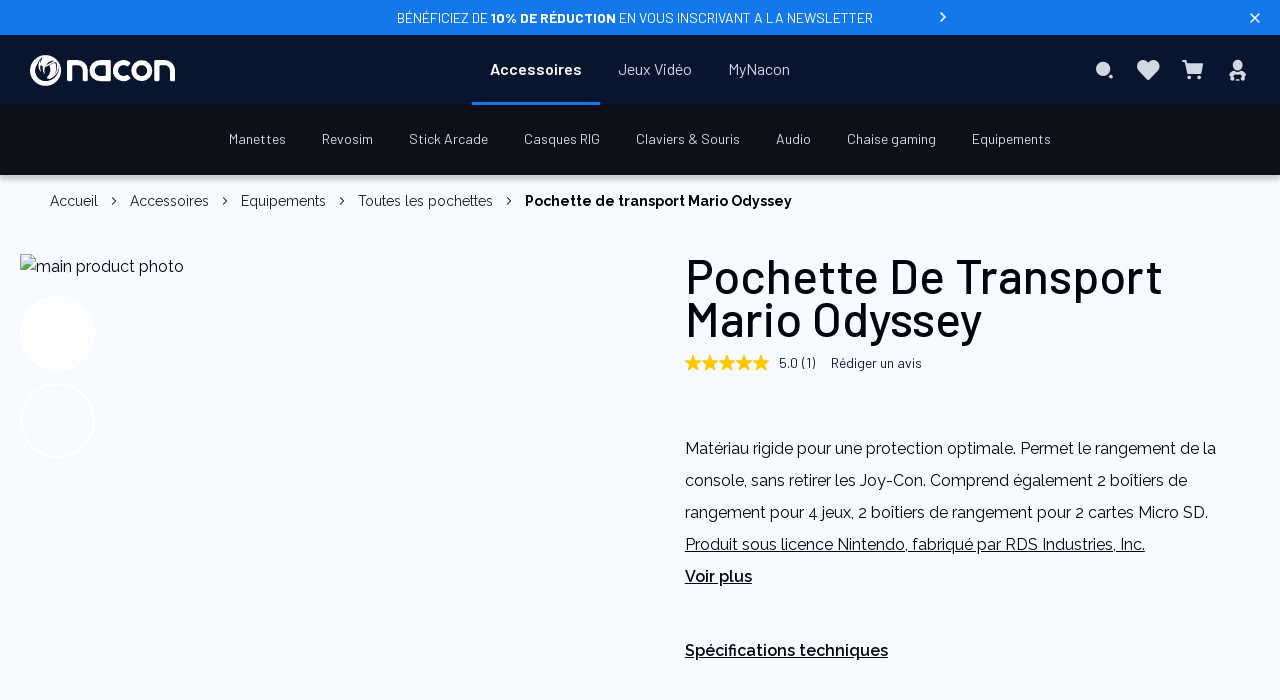

--- FILE ---
content_type: text/html; charset=UTF-8
request_url: https://www.nacongaming.com/pochette-transport-officielle-mario-odyssey-switch
body_size: 26040
content:
<!doctype html>
<html lang="fr">
    <head prefix="og: http://ogp.me/ns# fb: http://ogp.me/ns/fb# product: http://ogp.me/ns/product#">
                <meta charset="utf-8"/>
<meta name="title" content="Pochette de transport Officielle Mario Odyssey Switch  - Nacon"/>
<meta name="description" content="Matériau rigide pour une protection optimale. Permet le rangement de la console, sans retirer les Joy-Con. Comprend également 2 boîtiers de rangement pour 4 jeux, 2 boîtiers de rangement pour 2 cartes Micro SD. Mario Odyssey Switch"/>
<meta name="keywords" content="Nintendo,Switch,Pochette de transport,Mario,Noire"/>
<meta name="robots" content="INDEX,FOLLOW"/>
<meta name="viewport" content="width=device-width, initial-scale=1, maximum-scale=1.0, user-scalable=no"/>
<meta name="format-detection" content="telephone=no"/>
<title>Pochette de transport Officielle Mario Odyssey Switch  - Nacon</title>
<link  rel="stylesheet" type="text/css"  media="all" href="https://static.nacongaming.com/static/version1759816211/_cache/merged/7af17a36679c32781c53b340a8cb4fbd.min.css" />
<link  rel="stylesheet" type="text/css"  media="screen and (min-width: 768px)" href="https://static.nacongaming.com/static/version1759816211/frontend/bigben/theme-frontend-nacon-v2/fr_FR/css/styles-l.min.css" />
<link  rel="stylesheet" type="text/css"  media="print" href="https://static.nacongaming.com/static/version1759816211/frontend/bigben/theme-frontend-nacon-v2/fr_FR/css/print.min.css" />
<link  rel="icon" type="image/x-icon" href="https://static.nacongaming.com/static/version1759816211/frontend/bigben/theme-frontend-nacon-v2/fr_FR/Magento_Theme/favicon.ico" />
<link  rel="shortcut icon" type="image/x-icon" href="https://static.nacongaming.com/static/version1759816211/frontend/bigben/theme-frontend-nacon-v2/fr_FR/Magento_Theme/favicon.ico" />



















<link  rel="alternate" hreflang="en" data-uenc="aHR0cHM6Ly93d3cubmFjb25nYW1pbmcuY29tL2VuL3N3aXRjaC1vZmZpY2lhbC1tYXJpby1veWRzc2V5LWNhcnJ5LWNhc2U~" href="https://www.nacongaming.com/en/switch-official-mario-oydssey-carry-case" />
<link  rel="alternate" hreflang="de" data-uenc="aHR0cHM6Ly93d3cubmFjb25nYW1pbmcuY29tL2RlLURFL3N3aXRjaC1vZmZpemllbGxlLW1hcmlvLW9keXNzZXktdHJhZ2V0YXNjaGU~" href="https://www.nacongaming.com/de-DE/switch-offizielle-mario-odyssey-tragetasche" />
<link  rel="alternate" hreflang="it" data-uenc="aHR0cHM6Ly93d3cubmFjb25nYW1pbmcuY29tL2l0LUlUL2N1c3RvZGlhLXRyYXNwb3J0by1tYXJpby1veWRzc2V5LXN3aXRjaC11ZmZpY2lhbGU~" href="https://www.nacongaming.com/it-IT/custodia-trasporto-mario-oydssey-switch-ufficiale" />
<link  rel="alternate" hreflang="es" data-uenc="aHR0cHM6Ly93d3cubmFjb25nYW1pbmcuY29tL2VzLUVTL2Z1bmRhLXRyYW5zcG9ydGUtb2ZpY2lhbC1tYXJpby1vZHlzc2V5LXN3aXRjaA~~" href="https://www.nacongaming.com/es-ES/funda-transporte-oficial-mario-odyssey-switch" />
<link  rel="alternate" hreflang="nl" data-uenc="aHR0cHM6Ly93d3cubmFjb25nYW1pbmcuY29tL25sLU5ML29mZmljaWVlbC1ldHVpLXN3aXRjaC1tYXJpby1vZHlzc2V5" href="https://www.nacongaming.com/nl-NL/officieel-etui-switch-mario-odyssey" />
<link  rel="alternate" hreflang="en-US" data-uenc="aHR0cHM6Ly93d3cubmFjb25nYW1pbmcuY29tL2VuLVVTL3BvY2hldHRlLXRyYW5zcG9ydC1vZmZpY2llbGxlLW1hcmlvLW9keXNzZXktc3dpdGNo" href="https://www.nacongaming.com/en-US/pochette-transport-officielle-mario-odyssey-switch" />
<link  rel="alternate" hreflang="en-GB" data-uenc="aHR0cHM6Ly93d3cubmFjb25nYW1pbmcuY29tL2VuLUdCL3N3aXRjaC1vZmZpY2lhbC1tYXJpby1veWRzc2V5LWNhcnJ5LWNhc2U~" href="https://www.nacongaming.com/en-GB/switch-official-mario-oydssey-carry-case" />
<link  rel="alternate" hreflang="en-FR" data-uenc="aHR0cHM6Ly93d3cubmFjb25nYW1pbmcuY29tL2VuL3N3aXRjaC1vZmZpY2lhbC1tYXJpby1veWRzc2V5LWNhcnJ5LWNhc2U~" href="https://www.nacongaming.com/en/switch-official-mario-oydssey-carry-case" />
<link  rel="alternate" hreflang="en-BE" data-uenc="aHR0cHM6Ly93d3cubmFjb25nYW1pbmcuY29tL2VuL3N3aXRjaC1vZmZpY2lhbC1tYXJpby1veWRzc2V5LWNhcnJ5LWNhc2U~" href="https://www.nacongaming.com/en/switch-official-mario-oydssey-carry-case" />
<link  rel="alternate" hreflang="en-DE" data-uenc="aHR0cHM6Ly93d3cubmFjb25nYW1pbmcuY29tL2VuL3N3aXRjaC1vZmZpY2lhbC1tYXJpby1veWRzc2V5LWNhcnJ5LWNhc2U~" href="https://www.nacongaming.com/en/switch-official-mario-oydssey-carry-case" />
<link  rel="alternate" hreflang="en-ES" data-uenc="aHR0cHM6Ly93d3cubmFjb25nYW1pbmcuY29tL2VuL3N3aXRjaC1vZmZpY2lhbC1tYXJpby1veWRzc2V5LWNhcnJ5LWNhc2U~" href="https://www.nacongaming.com/en/switch-official-mario-oydssey-carry-case" />
<link  rel="alternate" hreflang="en-IT" data-uenc="aHR0cHM6Ly93d3cubmFjb25nYW1pbmcuY29tL2VuL3N3aXRjaC1vZmZpY2lhbC1tYXJpby1veWRzc2V5LWNhcnJ5LWNhc2U~" href="https://www.nacongaming.com/en/switch-official-mario-oydssey-carry-case" />
<link  rel="alternate" hreflang="en-GR" data-uenc="aHR0cHM6Ly93d3cubmFjb25nYW1pbmcuY29tL2VuL3N3aXRjaC1vZmZpY2lhbC1tYXJpby1veWRzc2V5LWNhcnJ5LWNhc2U~" href="https://www.nacongaming.com/en/switch-official-mario-oydssey-carry-case" />
<link  rel="alternate" hreflang="en-IE" data-uenc="aHR0cHM6Ly93d3cubmFjb25nYW1pbmcuY29tL2VuL3N3aXRjaC1vZmZpY2lhbC1tYXJpby1veWRzc2V5LWNhcnJ5LWNhc2U~" href="https://www.nacongaming.com/en/switch-official-mario-oydssey-carry-case" />
<link  rel="alternate" hreflang="en-LU" data-uenc="aHR0cHM6Ly93d3cubmFjb25nYW1pbmcuY29tL2VuL3N3aXRjaC1vZmZpY2lhbC1tYXJpby1veWRzc2V5LWNhcnJ5LWNhc2U~" href="https://www.nacongaming.com/en/switch-official-mario-oydssey-carry-case" />
<link  rel="alternate" hreflang="en-MC" data-uenc="aHR0cHM6Ly93d3cubmFjb25nYW1pbmcuY29tL2VuL3N3aXRjaC1vZmZpY2lhbC1tYXJpby1veWRzc2V5LWNhcnJ5LWNhc2U~" href="https://www.nacongaming.com/en/switch-official-mario-oydssey-carry-case" />
<link  rel="alternate" hreflang="en-NL" data-uenc="aHR0cHM6Ly93d3cubmFjb25nYW1pbmcuY29tL2VuL3N3aXRjaC1vZmZpY2lhbC1tYXJpby1veWRzc2V5LWNhcnJ5LWNhc2U~" href="https://www.nacongaming.com/en/switch-official-mario-oydssey-carry-case" />
<link  rel="alternate" hreflang="en-PT" data-uenc="aHR0cHM6Ly93d3cubmFjb25nYW1pbmcuY29tL2VuL3N3aXRjaC1vZmZpY2lhbC1tYXJpby1veWRzc2V5LWNhcnJ5LWNhc2U~" href="https://www.nacongaming.com/en/switch-official-mario-oydssey-carry-case" />
<link  rel="alternate" hreflang="en-AT" data-uenc="aHR0cHM6Ly93d3cubmFjb25nYW1pbmcuY29tL2VuL3N3aXRjaC1vZmZpY2lhbC1tYXJpby1veWRzc2V5LWNhcnJ5LWNhc2U~" href="https://www.nacongaming.com/en/switch-official-mario-oydssey-carry-case" />
<link  rel="alternate" hreflang="en-SK" data-uenc="aHR0cHM6Ly93d3cubmFjb25nYW1pbmcuY29tL2VuL3N3aXRjaC1vZmZpY2lhbC1tYXJpby1veWRzc2V5LWNhcnJ5LWNhc2U~" href="https://www.nacongaming.com/en/switch-official-mario-oydssey-carry-case" />
<link  rel="alternate" hreflang="en-SI" data-uenc="aHR0cHM6Ly93d3cubmFjb25nYW1pbmcuY29tL2VuL3N3aXRjaC1vZmZpY2lhbC1tYXJpby1veWRzc2V5LWNhcnJ5LWNhc2U~" href="https://www.nacongaming.com/en/switch-official-mario-oydssey-carry-case" />
<link  rel="alternate" hreflang="en-CH" data-uenc="aHR0cHM6Ly93d3cubmFjb25nYW1pbmcuY29tL2VuL3N3aXRjaC1vZmZpY2lhbC1tYXJpby1veWRzc2V5LWNhcnJ5LWNhc2U~" href="https://www.nacongaming.com/en/switch-official-mario-oydssey-carry-case" />
<link  rel="alternate" hreflang="en-PL" data-uenc="aHR0cHM6Ly93d3cubmFjb25nYW1pbmcuY29tL2VuL3N3aXRjaC1vZmZpY2lhbC1tYXJpby1veWRzc2V5LWNhcnJ5LWNhc2U~" href="https://www.nacongaming.com/en/switch-official-mario-oydssey-carry-case" />
<link  rel="alternate" hreflang="de-DE" data-uenc="aHR0cHM6Ly93d3cubmFjb25nYW1pbmcuY29tL2RlLURFL3N3aXRjaC1vZmZpemllbGxlLW1hcmlvLW9keXNzZXktdHJhZ2V0YXNjaGU~" href="https://www.nacongaming.com/de-DE/switch-offizielle-mario-odyssey-tragetasche" />
<link  rel="alternate" hreflang="de-LU" data-uenc="aHR0cHM6Ly93d3cubmFjb25nYW1pbmcuY29tL2RlLURFL3N3aXRjaC1vZmZpemllbGxlLW1hcmlvLW9keXNzZXktdHJhZ2V0YXNjaGU~" href="https://www.nacongaming.com/de-DE/switch-offizielle-mario-odyssey-tragetasche" />
<link  rel="alternate" hreflang="de-AT" data-uenc="aHR0cHM6Ly93d3cubmFjb25nYW1pbmcuY29tL2RlLURFL3N3aXRjaC1vZmZpemllbGxlLW1hcmlvLW9keXNzZXktdHJhZ2V0YXNjaGU~" href="https://www.nacongaming.com/de-DE/switch-offizielle-mario-odyssey-tragetasche" />
<link  rel="alternate" hreflang="de-CH" data-uenc="aHR0cHM6Ly93d3cubmFjb25nYW1pbmcuY29tL2RlLURFL3N3aXRjaC1vZmZpemllbGxlLW1hcmlvLW9keXNzZXktdHJhZ2V0YXNjaGU~" href="https://www.nacongaming.com/de-DE/switch-offizielle-mario-odyssey-tragetasche" />
<link  rel="alternate" hreflang="it-IT" data-uenc="aHR0cHM6Ly93d3cubmFjb25nYW1pbmcuY29tL2l0LUlUL2N1c3RvZGlhLXRyYXNwb3J0by1tYXJpby1veWRzc2V5LXN3aXRjaC11ZmZpY2lhbGU~" href="https://www.nacongaming.com/it-IT/custodia-trasporto-mario-oydssey-switch-ufficiale" />
<link  rel="alternate" hreflang="it-CH" data-uenc="aHR0cHM6Ly93d3cubmFjb25nYW1pbmcuY29tL2l0LUlUL2N1c3RvZGlhLXRyYXNwb3J0by1tYXJpby1veWRzc2V5LXN3aXRjaC11ZmZpY2lhbGU~" href="https://www.nacongaming.com/it-IT/custodia-trasporto-mario-oydssey-switch-ufficiale" />
<link  rel="alternate" hreflang="es-ES" data-uenc="aHR0cHM6Ly93d3cubmFjb25nYW1pbmcuY29tL2VzLUVTL2Z1bmRhLXRyYW5zcG9ydGUtb2ZpY2lhbC1tYXJpby1vZHlzc2V5LXN3aXRjaA~~" href="https://www.nacongaming.com/es-ES/funda-transporte-oficial-mario-odyssey-switch" />
<link  rel="alternate" hreflang="nl-BE" data-uenc="aHR0cHM6Ly93d3cubmFjb25nYW1pbmcuY29tL25sLU5ML29mZmljaWVlbC1ldHVpLXN3aXRjaC1tYXJpby1vZHlzc2V5" href="https://www.nacongaming.com/nl-NL/officieel-etui-switch-mario-odyssey" />
<link  rel="alternate" hreflang="nl-LU" data-uenc="aHR0cHM6Ly93d3cubmFjb25nYW1pbmcuY29tL25sLU5ML29mZmljaWVlbC1ldHVpLXN3aXRjaC1tYXJpby1vZHlzc2V5" href="https://www.nacongaming.com/nl-NL/officieel-etui-switch-mario-odyssey" />
<link  rel="alternate" hreflang="nl-NL" data-uenc="aHR0cHM6Ly93d3cubmFjb25nYW1pbmcuY29tL25sLU5ML29mZmljaWVlbC1ldHVpLXN3aXRjaC1tYXJpby1vZHlzc2V5" href="https://www.nacongaming.com/nl-NL/officieel-etui-switch-mario-odyssey" />
<link  rel="alternate" hreflang="en-US-CA" data-uenc="aHR0cHM6Ly93d3cubmFjb25nYW1pbmcuY29tL2VuLVVTL3BvY2hldHRlLXRyYW5zcG9ydC1vZmZpY2llbGxlLW1hcmlvLW9keXNzZXktc3dpdGNo" href="https://www.nacongaming.com/en-US/pochette-transport-officielle-mario-odyssey-switch" />
<link  rel="alternate" hreflang="en-US-AU" data-uenc="aHR0cHM6Ly93d3cubmFjb25nYW1pbmcuY29tL2VuLVVTL3BvY2hldHRlLXRyYW5zcG9ydC1vZmZpY2llbGxlLW1hcmlvLW9keXNzZXktc3dpdGNo" href="https://www.nacongaming.com/en-US/pochette-transport-officielle-mario-odyssey-switch" />
<link  rel="alternate" hreflang="x-default" data-uenc="aHR0cHM6Ly93d3cubmFjb25nYW1pbmcuY29tL2VuL3N3aXRjaC1vZmZpY2lhbC1tYXJpby1veWRzc2V5LWNhcnJ5LWNhc2U~" href="https://www.nacongaming.com/en/switch-official-mario-oydssey-carry-case" />
<link  rel="canonical" href="https://www.nacongaming.com/pochette-transport-officielle-mario-odyssey-switch" />
        <!-- Google Tag Manager -->

<!-- End Google Tag Manager -->



<link rel="apple-touch-icon" sizes="57x57" href="https://static.nacongaming.com/static/version1759816211/frontend/bigben/theme-frontend-nacon-v2/fr_FR/Magento_Theme/apple-touch-icons/apple-touch-icon-57x57.png" />
<link rel="apple-touch-icon" sizes="72x72" href="https://static.nacongaming.com/static/version1759816211/frontend/bigben/theme-frontend-nacon-v2/fr_FR/Magento_Theme/apple-touch-icons/apple-touch-icon-72x72.png" />
<link rel="apple-touch-icon" sizes="76x76" href="https://static.nacongaming.com/static/version1759816211/frontend/bigben/theme-frontend-nacon-v2/fr_FR/Magento_Theme/apple-touch-icons/apple-touch-icon-76x76.png" />
<link rel="apple-touch-icon" sizes="114x114" href="https://static.nacongaming.com/static/version1759816211/frontend/bigben/theme-frontend-nacon-v2/fr_FR/Magento_Theme/apple-touch-icons/apple-touch-icon-114x114.png" />
<link rel="apple-touch-icon" sizes="120x120" href="https://static.nacongaming.com/static/version1759816211/frontend/bigben/theme-frontend-nacon-v2/fr_FR/Magento_Theme/apple-touch-icons/apple-touch-icon-120x120.png" />
<link rel="apple-touch-icon" sizes="144x144" href="https://static.nacongaming.com/static/version1759816211/frontend/bigben/theme-frontend-nacon-v2/fr_FR/Magento_Theme/apple-touch-icons/apple-touch-icon-144x144.png" />
<link rel="apple-touch-icon" sizes="152x152" href="https://static.nacongaming.com/static/version1759816211/frontend/bigben/theme-frontend-nacon-v2/fr_FR/Magento_Theme/apple-touch-icons/apple-touch-icon-152x152.png" />
<link rel="apple-touch-icon" sizes="180x180" href="https://static.nacongaming.com/static/version1759816211/frontend/bigben/theme-frontend-nacon-v2/fr_FR/Magento_Theme/apple-touch-icons/apple-touch-icon-180x180.png" />
<link rel="apple-touch-icon" href="https://static.nacongaming.com/static/version1759816211/frontend/bigben/theme-frontend-nacon-v2/fr_FR/Magento_Theme/apple-touch-icons/apple-touch-icon.png" />

<meta property="og:type" content="product" />
<meta property="og:title"
      content="Pochette&#x20;de&#x20;transport&#x20;Mario&#x20;Odyssey" />
<meta property="og:image"
      content="https://media.nacongaming.com/media/catalog/product/n/n/nns58_main.webp?width=265&amp;height=265&amp;store=nacon_fr&amp;image-type=image" />
<meta property="og:description"
      content="Mat&#xE9;riau&#x20;rigide&#x20;pour&#x20;une&#x20;protection&#x20;optimale.&#x20;Permet&#x20;le&#x20;rangement&#x20;de&#x20;la&#x20;console,&#x20;sans&#x20;retirer&#x20;les&#x20;Joy-Con.&#x20;Comprend&#x20;&#xE9;galement&#x20;2&#x20;bo&#xEE;tiers&#x20;de&#x20;rangement&#x20;pour&#x20;4&#x20;jeux,&#x20;2&#x20;bo&#xEE;tiers&#x20;de&#x20;rangement&#x20;pour&#x20;2&#x20;cartes&#x20;Micro&#x20;SD.&#x20;Produit&#x20;sous&#x20;licence&#x20;Nintendo,&#x20;fabriqu&#xE9;&#x20;par&#x20;RDS&#x20;Industries,&#x20;Inc.&#x0D;&#x0A;Prot&#xE8;ge&#x20;votre&#x20;Nintendo&#x20;Switch&#x2122;&#x0D;&#x0A;Pochette&#x20;cloisonn&#xE9;e&#x20;et&#x20;rembourr&#xE9;e&#x20;prot&#xE9;geant&#x20;votre&#x20;&#xE9;cran,&#x20;incluant&#x20;une&#x20;poche&#x20;souple&#x20;pour&#x20;y&#x20;ranger&#x20;vos&#x20;jeux&#x0D;&#x0A;&#x0D;&#x0A;2&#x20;bo&#xEE;tes&#x20;de&#x20;rangement&#x20;pour&#x20;jeuxChacune&#x20;de&#x20;ces&#x20;bo&#xEE;tes&#x20;peut&#x20;contenir&#x20;4&#x20;jeux&#x20;Nintendo&#x20;Switch&#x2122;.&#x0D;&#x0A;2&#x20;bo&#xEE;tes&#x20;de&#x20;rangement&#x20;pour&#x20;cartes&#x20;Micro&#x20;SDChacune&#x20;de&#x20;ces&#x20;bo&#xEE;tes&#x20;peut&#x20;contenir&#x20;2&#x20;cartes&#x20;Micro&#x20;SD&#x20;et&#x20;s&#x2019;imbrique&#x20;parfaitement&#x20;&#xE0;&#x20;l&#x2019;int&#xE9;rieur&#x20;de&#x20;la&#x20;bo&#xEE;te&#x20;de&#x20;rangement&#x20;pour&#x20;jeux.&#x0D;&#x0A;" />
<meta property="og:url" content="https://www.nacongaming.com/pochette-transport-officielle-mario-odyssey-switch" />
    <meta property="product:price:amount" content="24.9"/>
    <meta property="product:price:currency"
      content="EUR"/>
    </head>
    <body data-container="body"
          data-mage-init='{"loaderAjax": {}, "loader": { "icon": "https://static.nacongaming.com/static/version1759816211/frontend/bigben/theme-frontend-nacon-v2/fr_FR/images/loader-2.gif"}}'
        id="html-body" itemtype="http://schema.org/Product" itemscope="itemscope" class="catalog-product-view product-pochette-transport-officielle-mario-odyssey-switch page-layout-1column">
        <!-- Google Tag Manager (noscript) -->
<noscript>
    <iframe src="https://www.googletagmanager.com/ns.html?id=GTM-KZLBM3G" height="0" width="0"
            style="display:none;visibility:hidden"></iframe>
</noscript>
<!-- End Google Tag Manager (noscript) -->



<div class="cookie-status-message" id="cookie-status">
    The store will not work correctly when cookies are disabled.</div>




    <noscript>
        <div class="message global noscript">
            <div class="content">
                <p>
                    <strong>Javascript est désactivé dans votre navigateur.</strong>
                    <span>
                        Pour une meilleure expérience sur notre site, assurez-vous d’activer JavaScript dans votre navigateur.                    </span>
                </p>
            </div>
        </div>
    </noscript>



        <!--suppress HtmlUnknownTarget -->
    <!-- BV | Magento Extension 9.1.8 -->
    







    <!-- BV | Magento Extension 9.1.8 -->
            
<div class="page-wrapper"><header class="page-header"><div class="tophead-banner">
    <span class="banner-text" data-umami-event="banner-information" data-trigger="trigger-modal">
        <p class="banner-content is-uppercase">Bénéficiez de <b>10% de réduction</b> en vous inscrivant a la newsletter</p>    </span>
            <i class="arrow-icon-banner" data-trigger="trigger-modal" data-umami-event="banner-information"></i>
        <i class="icon-close" data-role="close-banner"></i>
</div>


<div class="top-header-wrapper"><div id="language-banner" class="language-banner">
    <div class="language-banner-center">
        <div class="language-banner-center-text"></div>

        <div class="language-banner-center-actions">
            <div class="language-banner-center-submit" id="language-banner-submit">
                <button>OK</button>
            </div>
            <div class="language-banner-center-globe" id="language-banner-globe">
                <span class="icon-globe"></span>
            </div>
        </div>
    </div>

    <span class="language-banner-close" id="language-close" />
</div>


<div class="top-header">
<div class="header links" data-bind="scope: 'customer'">

    <!-- ko if: customer().fullname  -->
                    <a rel="noopener" class="link" id="btn-wishlist-mobile" href="https://www.nacongaming.com/wishlist/">
                Ma liste d’envies            </a>
                <a rel="noopener" class="link" id="btn-logout" href="https://www.nacongaming.com/customer/account/logout/"  >
                        Se déconnecter        </a>
    <!-- /ko -->
</div>

</div></div><div class="header content"><div class="logo-container"><a
    class="logo"
    href="https://www.nacongaming.com/"
    title=""
    aria-label="store logo"
    rel="dofollow">
    <img src="https://static.nacongaming.com/static/version1759816211/frontend/bigben/theme-frontend-nacon-v2/fr_FR/images/logo.svg"
         title=""
         alt=""
        width="227"        height="43"    />
</a>
</div><span data-action="toggle-nav" class="action nav-toggle ">
    <div class="icon-menu"
         id="btn-icon-menu">
        <span></span>
        <span></span>
        <span></span>
        <span></span>
        <span></span>
        <span></span>
    </div>
    <span> Menu</span>
</span>


    <div class="sections nav-sections">
                <div class="section-items nav-sections-items"
             data-mage-init='{"tabs":{"openedState":"active"}}'>
                                            <div class="section-item-title nav-sections-item-title"
                     data-role="collapsible">
                    <a class="nav-sections-item-switch"
                       data-toggle="switch" href="#store.menu">
                        Menu                    </a>
                </div>
                <div class="section-item-content nav-sections-item-content"
                     id="store.menu"
                     data-role="content">
                    <nav class="navigation" data-action="navigation">
    <ul data-mage-init='{"menu":{"responsive":true, "expanded":false, "position":{"my":"center top","at":"center bottom-9px", "of": ".page-header"}}}'>
        <li  class="level0 nav-1 category-item first level-top parent"><a  href="https://www.nacongaming.com/accessoires"  class="level-top"   ><span>Accessoires</span></a><div class="level0 submenu "><ul><li  class="level1 nav-1-1 category-item first parent"><a  href="https://www.nacongaming.com/accessoires/manettes"   ><span>Manettes</span></a><div class="level1 submenu "><ul id="menuLevel3" class="ui-menu-item"><div data-content-type="html" data-appearance="default" data-element="main"><ul class="ui-menu-item sub-submenu-left">
    <li class="ui-widget ui-widget-content ui-menu-item-wrapper">
        <a href=""><span class="gilbert-link" data-loc="aHR0cHM6Ly93d3cubmFjb25nYW1pbmcuY29tL2FjY2Vzc29pcmVzL21hbmV0dGVz">Toutes les Manettes</a>
    </li>
    <li class="ui-widget ui-widget-content ui-menu-item-wrapper"><a href="">
            <span class="gilbert-link" data-loc="aHR0cHM6Ly93d3cubmFjb25nYW1pbmcuY29tL21laWxsZXVyZXMtdmVudGVz">Meilleures ventes</span></a></li>
    <li class="ui-widget ui-widget-content ui-menu-item-wrapper"><a href="">
            <span class="gilbert-link" data-loc="aHR0cHM6Ly93d3cubmFjb25nYW1pbmcuY29tL25vdXZlYXV0ZXM=" >Nouveautés</span></a></li>
    

</ul></div><div class="highlights"><span class="active-cat">En vedette</span><ul class="highlights-list"><li class="highlights-list-item"><a  class="featured-product" href="https://www.nacongaming.com/revolution-x-unlimited"> <div class="featured-image"><img alt="En vedette - Manette Xbox  REVOLUTION X Unlimited" src="https://media.nacongaming.com/media/catalog/product/x/b/xbxrevxufruk_square.webp?width=400&height=400&store=nacon_fr&image-type=thumbnail" /> </div><span>Manette Xbox  REVOLUTION X Unlimited</span> </a></li><li class="highlights-list-item"><a  class="featured-product" href="https://www.nacongaming.com/revolution-5-pro"> <div class="featured-image"><img alt="En vedette - Manette PS5 ™  REVOLUTION 5 PRO Noire" src="https://media.nacongaming.com/media/catalog/product/m/e/menu_r5p.webp?width=400&height=400&store=nacon_fr&image-type=thumbnail" /> </div><span>Manette PS5 ™  REVOLUTION 5 PRO Noire</span> </a></li><li class="highlights-list-item"><a  class="featured-product" href="https://www.nacongaming.com/revolution-unlimited-pro-controller"> <div class="featured-image"><img alt="En vedette - Manette Revolution Unlimited Pro Controller " src="https://media.nacongaming.com/media/catalog/product/m/e/menu_ps4ofpadrev3.webp?width=400&height=400&store=nacon_fr&image-type=thumbnail" /> </div><span>Manette Revolution Unlimited Pro Controller </span> </a></li><li class="highlights-list-item"><a  class="featured-product" href="https://www.nacongaming.com/revolution-x-pro-controller"> <div class="featured-image"><img alt="En vedette - Manette Revolution X Pro Controller" src="https://media.nacongaming.com/media/catalog/product/m/e/menu_xbxrevolutionx.webp?width=400&height=400&store=nacon_fr&image-type=thumbnail" /> </div><span>Manette Revolution X Pro Controller</span> </a></li></ul></div><ul class="sub-subcateg-list"><li class="ui-widget ui-widget-content sub-subcateg-column ui-menu-item-wrapper"><span class="column-head"><span class="active-cat">Par catégorie</span></li><li class=" ui-widget ui-widget-content sub-subcateg-column "><a class=""   href="https://www.nacongaming.com/accessoires/manettes/ps5" ><span>Manettes PS5</span></a></li><li class=" ui-widget ui-widget-content sub-subcateg-column "><a class=""   href="https://www.nacongaming.com/accessoires/manettes/ps4" ><span>Manettes PS4</span></a></li><li class=" ui-widget ui-widget-content sub-subcateg-column "><a class=""   href="https://www.nacongaming.com/accessoires/manettes/pc" ><span>Manettes PC</span></a></li><li class=" ui-widget ui-widget-content sub-subcateg-column "><a class=""   href="https://www.nacongaming.com/accessoires/manettes/xbox" ><span>Manettes Xbox</span></a></li><li class=" ui-widget ui-widget-content sub-subcateg-column "><a class=""   href="https://www.nacongaming.com/accessoires/manettes/manettes-mobiles" ><span>Manettes Mobiles</span></a></li></ul><ul class="sub-subcateg-list"><li class="ui-widget ui-widget-content sub-subcateg-column ui-menu-item-wrapper"><span class="column-head"><span class="active-cat">Toutes les pièces détachées</span></li><li class=" ui-widget ui-widget-content sub-subcateg-column "><a class=""   href="https://www.nacongaming.com/accessoires/manettes/cables-manettes" ><span>Câbles</span></a></li><li class=" ui-widget ui-widget-content sub-subcateg-column "><a class=""   href="https://www.nacongaming.com/accessoires/manettes/dongles" ><span>Dongles</span></a></li></ul><ul class="sub-subcateg-list"><li class="ui-widget ui-widget-content sub-subcateg-column ui-menu-item-wrapper"><span class="column-head"><span class="active-cat">Types de Manettes</span></li><li class=" ui-widget ui-widget-content sub-subcateg-column "><a class=""   href="https://www.nacongaming.com/accessoires/manettes/pc-sans-fil" ><span>Manettes pc sans fil</span></a></li><li class=" ui-widget ui-widget-content sub-subcateg-column "><a class=""   href="https://www.nacongaming.com/accessoires/manettes/ps4-sans-fil" ><span>Manettes PS4 sans fil</span></a></li></ul></ul><ul></ul></div></li><li  class="level1 nav-1-2 category-item parent"><a  href="https://www.nacongaming.com/accessoires/revosim"   ><span>Revosim</span></a><div class="level1 submenu "><ul id="menuLevel3" class="ui-menu-item"><div data-content-type="html" data-appearance="default" data-element="main"><ul class="ui-menu-item sub-submenu-left">
        <li class="ui-widget ui-widget-content ui-menu-item-wrapper">
            <a href=""><span class="gilbert-link" data-loc="aHR0cHM6Ly93d3cubmFjb25nYW1pbmcuY29tL2FjY2Vzc29pcmVzL3Jldm9zaW0=">Tous les accessoires Revosim</a>
        </li>
        <li class="ui-widget ui-widget-content ui-menu-item-wrapper"><a href="">
                <span class="gilbert-link" data-loc="aHR0cHM6Ly93d3cubmFjb25nYW1pbmcuY29tL21laWxsZXVyZXMtdmVudGVz">Meilleures ventes</span></a></li>
        <li class="ui-widget ui-widget-content ui-menu-item-wrapper"><a href="">
                <span class="gilbert-link" data-loc="aHR0cHM6Ly93d3cubmFjb25nYW1pbmcuY29tL25vdXZlYXV0ZXM=">Nouveautés</span></a></li>
       <li class="ui-widget ui-widget-content ui-menu-item-wrapper"><a href="">
                <span class="gilbert-link" data-loc="aHR0cHM6Ly93d3cubmFjb25nYW1pbmcuY29tL3Jldm9zaW0=">En savoir plus</span></a></li>
    
    </ul></div><div class="highlights"><span class="active-cat">En vedette</span><ul class="highlights-list"><li class="highlights-list-item"><a  class="featured-product" href="https://www.nacongaming.com/bundle-volant-base-dd-9nm-pedalier-rs-pure"> <div class="featured-image"><img alt="En vedette - Bundle RS PURE Volant  + Base DD-9Nm + Pédalier" src="https://media.nacongaming.com/media/catalog/product/b/u/bundle3_square.webp?width=400&height=400&store=nacon_fr&image-type=thumbnail" /> </div><span>Bundle RS PURE Volant  + Base DD-9Nm + Pédalier</span> </a></li><li class="highlights-list-item"><a  class="featured-product" href="https://www.nacongaming.com/rs-pure-volant"> <div class="featured-image"><img alt="En vedette - Volant RS PURE" src="https://media.nacongaming.com/media/catalog/product/w/h/wheel_square.webp?width=400&height=400&store=nacon_fr&image-type=thumbnail" /> </div><span>Volant RS PURE</span> </a></li><li class="highlights-list-item"><a  class="featured-product" href="https://www.nacongaming.com/rs-pure-base-dd-9nm"> <div class="featured-image"><img alt="En vedette - RS PURE Base DD-9Nm " src="https://media.nacongaming.com/media/catalog/product/b/a/base_square.webp?width=400&height=400&store=nacon_fr&image-type=thumbnail" /> </div><span>RS PURE Base DD-9Nm </span> </a></li><li class="highlights-list-item"><a  class="featured-product" href="https://www.nacongaming.com/rs-pure-pedalier"> <div class="featured-image"><img alt="En vedette - RS PURE Pédalier" src="https://media.nacongaming.com/media/catalog/product/p/e/pedalier_square.webp?width=400&height=400&store=nacon_fr&image-type=thumbnail" /> </div><span>RS PURE Pédalier</span> </a></li></ul></div><ul class="sub-subcateg-list"><li class="ui-widget ui-widget-content sub-subcateg-column ui-menu-item-wrapper"><span class="column-head"><span class="active-cat">Par catégorie</span></li><li class=" ui-widget ui-widget-content sub-subcateg-column "><a class=""   href="https://www.nacongaming.com/accessoires/revosim/windows" ><span>Windows</span></a></li></ul></ul><ul></ul></div></li><li  class="level1 nav-1-3 category-item parent"><a  href="https://www.nacongaming.com/accessoires/stick-arcade"   ><span>Stick Arcade</span></a><div class="level1 submenu "><ul id="menuLevel3" class="ui-menu-item"><div data-content-type="html" data-appearance="default" data-element="main"><ul class="ui-menu-item sub-submenu-left">
        <li class="ui-widget ui-widget-content ui-menu-item-wrapper">
            <a href=""><span class="gilbert-link" data-loc="aHR0cHM6Ly93d3cubmFjb25nYW1pbmcuY29tL2FjY2Vzc29pcmVzL3N0aWNrLWFyY2FkZQ==" >Tous les sticks arcades</a>
        </li>
       
    </ul></div><div class="highlights"><span class="active-cat">En vedette</span><ul class="highlights-list"><li class="highlights-list-item"><a  class="featured-product" href="https://www.nacongaming.com/arcade-stick-playstation"> <div class="featured-image"><img alt="En vedette - Daija Arcade Stick Playstation" src="https://media.nacongaming.com/media/catalog/product/m/e/menu_ps5ofarcadestick.webp?width=400&height=400&store=nacon_fr&image-type=thumbnail" /> </div><span>Daija Arcade Stick Playstation</span> </a></li><li class="highlights-list-item"><a  class="featured-product" href="https://www.nacongaming.com/arcade-stick-xbox"> <div class="featured-image"><img alt="En vedette - Daija Arcade Stick Xbox" src="https://media.nacongaming.com/media/catalog/product/m/e/menu_xbxarcadestick.webp?width=400&height=400&store=nacon_fr&image-type=thumbnail" /> </div><span>Daija Arcade Stick Xbox</span> </a></li></ul></div><ul class="sub-subcateg-list"><li class="ui-widget ui-widget-content sub-subcateg-column ui-menu-item-wrapper"><span class="column-head"><span class="active-cat">Par catégorie</span></li><li class=" ui-widget ui-widget-content sub-subcateg-column "><a class=""   href="https://www.nacongaming.com/accessoires/stick-arcade/playstation" ><span>Stick arcade PlayStation</span></a></li><li class=" ui-widget ui-widget-content sub-subcateg-column "><a class=""   href="https://www.nacongaming.com/accessoires/stick-arcade/xbox" ><span>Stick arcade Xbox</span></a></li><li class=" ui-widget ui-widget-content sub-subcateg-column "><a class=""   href="https://www.nacongaming.com/accessoires/stick-arcade/arcade-stick-windows" ><span>Stick arcade Windows</span></a></li></ul></ul><ul></ul></div></li><li  class="level1 nav-1-4 category-item parent"><a  href="https://www.nacongaming.com/accessoires/rig"   ><span>Casques RIG</span></a><div class="level1 submenu "><ul id="menuLevel3" class="ui-menu-item"><div data-content-type="html" data-appearance="default" data-element="main"><ul class="ui-menu-item sub-submenu-left">
        <li class="ui-widget ui-widget-content ui-menu-item-wrapper">
            <a href=""><span class="gilbert-link" data-loc="aHR0cHM6Ly93d3cubmFjb25nYW1pbmcuY29tL2FjY2Vzc29pcmVzL3JpZw==">Tous les casques RIG</a>
        </li>
        <li class="ui-widget ui-widget-content ui-menu-item-wrapper"><a href="">
                <span class="gilbert-link" data-loc="aHR0cHM6Ly93d3cubmFjb25nYW1pbmcuY29tL21laWxsZXVyZXMtdmVudGVz">Meilleures ventes</span></a></li>
        <li class="ui-widget ui-widget-content ui-menu-item-wrapper"><a href="">
                <span class="gilbert-link" data-loc="aHR0cHM6Ly93d3cubmFjb25nYW1pbmcuY29tL25vdXZlYXV0ZXM=" >Nouveautés</span></a></li>
        
    </ul></div><div class="highlights"><span class="active-cat">En vedette</span><ul class="highlights-list"><li class="highlights-list-item"><a  class="featured-product" href="https://www.nacongaming.com/rig-r5-pro-hs"> <div class="featured-image"><img alt="En vedette - Casque RIG R5 Spear Pro HS Noir" src="https://media.nacongaming.com/media/catalog/product/r/5/r5_square.webp?width=400&height=400&store=nacon_fr&image-type=thumbnail" /> </div><span>Casque RIG R5 Spear Pro HS Noir</span> </a></li><li class="highlights-list-item"><a  class="featured-product" href="https://www.nacongaming.com/rig-900-max-hs"> <div class="featured-image"><img alt="En vedette - Casque RIG 900 MAX HS" src="https://media.nacongaming.com/media/catalog/product/r/i/rig900_square.webp?width=400&height=400&store=nacon_fr&image-type=thumbnail" /> </div><span>Casque RIG 900 MAX HS</span> </a></li><li class="highlights-list-item"><a  class="featured-product" href="https://www.nacongaming.com/rig-800-pro-hs"> <div class="featured-image"><img alt="En vedette - Casque RIG 800 PRO HS" src="https://media.nacongaming.com/media/catalog/product/r/i/rig800_1.webp?width=400&height=400&store=nacon_fr&image-type=thumbnail" /> </div><span>Casque RIG 800 PRO HS</span> </a></li><li class="highlights-list-item"><a  class="featured-product" href="https://www.nacongaming.com/rig-600-pro-hs"> <div class="featured-image"><img alt="En vedette - Casque RIG 600 PRO HS Noir" src="https://media.nacongaming.com/media/catalog/product/r/i/rig600.webp?width=400&height=400&store=nacon_fr&image-type=thumbnail" /> </div><span>Casque RIG 600 PRO HS Noir</span> </a></li></ul></div><ul class="sub-subcateg-list"><li class="ui-widget ui-widget-content sub-subcateg-column ui-menu-item-wrapper"><span class="column-head"><span class="active-cat">Par catégorie</span></li><li class=" ui-widget ui-widget-content sub-subcateg-column "><a class=""   href="https://www.nacongaming.com/accessoires/rig/ps5" ><span>PS5</span></a></li><li class=" ui-widget ui-widget-content sub-subcateg-column "><a class=""   href="https://www.nacongaming.com/accessoires/rig/ps4" ><span>PS4</span></a></li><li class=" ui-widget ui-widget-content sub-subcateg-column "><a class=""   href="https://www.nacongaming.com/accessoires/rig/xbox" ><span>Xbox</span></a></li><li class=" ui-widget ui-widget-content sub-subcateg-column "><a class=""   href="https://www.nacongaming.com/accessoires/rig/switch" ><span>Nintendo</span></a></li><li class=" ui-widget ui-widget-content sub-subcateg-column "><a class=""   href="https://www.nacongaming.com/accessoires/rig/pc" ><span>PC</span></a></li></ul><ul class="sub-subcateg-list"><li class=" ui-widget ui-widget-content sub-subcateg-column "><a class=""   href="https://www.nacongaming.com/accessoires/rig/piece-detache-casque-rig" ><span>Toutes les pièces détachées</span></a></li><li class=" ui-widget ui-widget-content sub-subcateg-column "><a class=""   href="https://www.nacongaming.com/accessoires/rig/coussinet-casque" ><span>Coussinets casque</span></a></li><li class=" ui-widget ui-widget-content sub-subcateg-column "><a class=""   href="https://www.nacongaming.com/accessoires/rig/arceaux-rig" ><span>Arceaux Casques</span></a></li></ul></ul><ul></ul></div></li><li  class="level1 nav-1-5 category-item parent"><a  href="https://www.nacongaming.com/accessoires/claviers-souris"   ><span>Claviers &amp; Souris</span></a><div class="level1 submenu "><ul id="menuLevel3" class="ui-menu-item"><div data-content-type="html" data-appearance="default" data-element="main"><ul class="ui-menu-item sub-submenu-left">
        <li class="ui-widget ui-widget-content ui-menu-item-wrapper">
            <a href=""><span class="gilbert-link" data-loc="aHR0cHM6Ly93d3cubmFjb25nYW1pbmcuY29tL2FjY2Vzc29pcmVzL2NsYXZpZXJzLXNvdXJpcw==">Tous les Claviers & Souris</a>
        </li>
        <li class="ui-widget ui-widget-content ui-menu-item-wrapper"><a href="">
                <span class="gilbert-link" data-loc="aHR0cHM6Ly93d3cubmFjb25nYW1pbmcuY29tL21laWxsZXVyZXMtdmVudGVz">Meilleures ventes</span></a></li>
        <li class="ui-widget ui-widget-content ui-menu-item-wrapper"><a href="">
                <span class="gilbert-link" data-loc="aHR0cHM6Ly93d3cubmFjb25nYW1pbmcuY29tL25vdXZlYXV0ZXM=" >Nouveautés</span></a></li>
      
    
    </ul></div><div class="highlights"><span class="active-cat">En vedette</span><ul class="highlights-list"><li class="highlights-list-item"><a  class="featured-product" href="https://www.nacongaming.com/clavier-gaming-cl-750om-fr"> <div class="featured-image"><img alt="En vedette - Clavier Gaming CL-750OM (AZERTY, Français)" src="https://media.nacongaming.com/media/catalog/product/p/c/pccl-750omfr.webp?width=400&height=400&store=nacon_fr&image-type=thumbnail" /> </div><span>Clavier Gaming CL-750OM (AZERTY, Français)</span> </a></li><li class="highlights-list-item"><a  class="featured-product" href="https://www.nacongaming.com/souris-gaming-gm-105"> <div class="featured-image"><img alt="En vedette - Souris Gaming GM-105 - Noir" src="https://media.nacongaming.com/media/catalog/product/p/c/pcgm-105.webp?width=400&height=400&store=nacon_fr&image-type=thumbnail" /> </div><span>Souris Gaming GM-105 - Noir</span> </a></li></ul></div><ul class="sub-subcateg-list"><li class=" ui-widget ui-widget-content sub-subcateg-column "><a class=""   href="https://www.nacongaming.com/accessoires/claviers-souris/claviers-gaming" ><span>Tous les claviers</span></a></li><li class=" ui-widget ui-widget-content sub-subcateg-column "><a class=""   href="https://www.nacongaming.com/accessoires/claviers-souris/claviers-optomecanique" ><span>Claviers Optomécaniques</span></a></li></ul><ul class="sub-subcateg-list"><li class=" ui-widget ui-widget-content sub-subcateg-column "><a class=""   href="https://www.nacongaming.com/accessoires/claviers-souris/souris-gaming" ><span>Toutes les souris</span></a></li><li class=" ui-widget ui-widget-content sub-subcateg-column "><a class=""   href="https://www.nacongaming.com/accessoires/claviers-souris/souris-gaming-sans-fil" ><span>Souris sans fil</span></a></li><li class=" ui-widget ui-widget-content sub-subcateg-column "><a class=""   href="https://www.nacongaming.com/accessoires/claviers-souris/souris-gaming-filaire" ><span>Souris filaires</span></a></li><li class=" ui-widget ui-widget-content sub-subcateg-column "><a class=""   href="https://www.nacongaming.com/accessoires/claviers-souris/tapis-de-souris" ><span>Tapis de souris</span></a></li></ul></ul><ul></ul></div></li><li  class="level1 nav-1-6 category-item parent"><a  href="https://www.nacongaming.com/accessoires/audio"   ><span>Audio</span></a><div class="level1 submenu "><ul id="menuLevel3" class="ui-menu-item"><div data-content-type="html" data-appearance="default" data-element="main"><ul class="ui-menu-item sub-submenu-left">
        <li class="ui-widget ui-widget-content ui-menu-item-wrapper">
            <a href=""><span class="gilbert-link" data-loc="aHR0cHM6Ly93d3cubmFjb25nYW1pbmcuY29tL2FjY2Vzc29pcmVzL2F1ZGlv">Tout l'audio</a>
        </li>
        <li class="ui-widget ui-widget-content ui-menu-item-wrapper"><a href="">
                <span class="gilbert-link" data-loc="aHR0cHM6Ly93d3cubmFjb25nYW1pbmcuY29tL21laWxsZXVyZXMtdmVudGVz">Meilleures ventes</span></a></li>
        <li class="ui-widget ui-widget-content ui-menu-item-wrapper"><a href="">
                <span class="gilbert-link" data-loc="aHR0cHM6Ly93d3cubmFjb25nYW1pbmcuY29tL25vdXZlYXV0ZXM=">Nouveautés</span></a></li>
       
    </ul></div><div class="highlights"><span class="active-cat">En vedette</span><ul class="highlights-list"><li class="highlights-list-item"><a  class="featured-product" href="https://www.nacongaming.com/streaming-studioset-2"> <div class="featured-image"><img alt="En vedette - Streaming Studio Kit avec fond vert" src="https://media.nacongaming.com/media/catalog/product/k/i/kitstreaming.webp?width=400&height=400&store=nacon_fr&image-type=thumbnail" /> </div><span>Streaming Studio Kit avec fond vert</span> </a></li><li class="highlights-list-item"><a  class="featured-product" href="https://www.nacongaming.com/casque-gaming-stereo-ps4"> <div class="featured-image"><img alt="En vedette - Casque Gaming stéréo noir" src="https://media.nacongaming.com/media/catalog/product/p/s/ps4ofheadsetv3.webp?width=400&height=400&store=nacon_fr&image-type=thumbnail" /> </div><span>Casque Gaming stéréo noir</span> </a></li><li class="highlights-list-item"><a  class="featured-product" href="https://www.nacongaming.com/gh-300sr-headset"> <div class="featured-image"><img alt="En vedette - Casque Gaming GH-300SR" src="https://media.nacongaming.com/media/catalog/product/p/c/pcgh-300sr.webp?width=400&height=400&store=nacon_fr&image-type=thumbnail" /> </div><span>Casque Gaming GH-300SR</span> </a></li><li class="highlights-list-item"><a  class="featured-product" href="https://www.nacongaming.com/gh-110-headset"> <div class="featured-image"><img alt="En vedette - Casque Gaming GH-110" src="https://media.nacongaming.com/media/catalog/product/p/c/pcgh-110.webp?width=400&height=400&store=nacon_fr&image-type=thumbnail" /> </div><span>Casque Gaming GH-110</span> </a></li></ul></div><ul class="sub-subcateg-list"><li class=" ui-widget ui-widget-content sub-subcateg-column "><a class=""   href="https://www.nacongaming.com/accessoires/audio/casque-gaming" ><span>Tous les casques</span></a></li><li class=" ui-widget ui-widget-content sub-subcateg-column "><a class=""   href="https://www.nacongaming.com/accessoires/audio/nintendo" ><span>Casques Nintendo</span></a></li><li class=" ui-widget ui-widget-content sub-subcateg-column "><a class=""   href="https://www.nacongaming.com/catalog/category/view/s/casque-pc/id/199/" ><span>Casques PC</span></a></li><li class=" ui-widget ui-widget-content sub-subcateg-column "><a class=""   href="https://www.nacongaming.com/accessoires/audio/xbox" ><span>Casques Xbox</span></a></li></ul><ul class="sub-subcateg-list"><li class=" ui-widget ui-widget-content sub-subcateg-column "><a class=""   href="https://www.nacongaming.com/accessoires/audio/micro-gamer" ><span>Tous les microphones</span></a></li><li class=" ui-widget ui-widget-content sub-subcateg-column "><a class=""   href="https://www.nacongaming.com/accessoires/audio/micro-streamer" ><span>Micro streamer</span></a></li><li class=" ui-widget ui-widget-content sub-subcateg-column "><a class=""   href="https://www.nacongaming.com/accessoires/audio/kit-streamer" ><span>Kit streamer</span></a></li></ul></ul><ul></ul></div></li><li  class="level1 nav-1-7 category-item parent"><a  href="https://www.nacongaming.com/accessoires/chaise-gaming"   ><span>Chaise gaming</span></a><div class="level1 submenu "><ul id="menuLevel3" class="ui-menu-item"><div data-content-type="html" data-appearance="default" data-element="main"><ul class="ui-menu-item sub-submenu-left">
        <li class="ui-widget ui-widget-content ui-menu-item-wrapper">
            <a href=""><span class="gilbert-link" data-loc="aHR0cHM6Ly93d3cubmFjb25nYW1pbmcuY29tL2FjY2Vzc29pcmVzL2NoYWlzZS1nYW1pbmc=">Tous les fauteuils Gaming</a>
        </li>
        <li class="ui-widget ui-widget-content ui-menu-item-wrapper"><a href="">
                <span class="gilbert-link" data-loc="aHR0cHM6Ly93d3cubmFjb25nYW1pbmcuY29tL21laWxsZXVyZXMtdmVudGVz" >Meilleures ventes</span></a></li>
        <li class="ui-widget ui-widget-content ui-menu-item-wrapper"><a href="">
                <span class="gilbert-link" data-loc="aHR0cHM6Ly93d3cubmFjb25nYW1pbmcuY29tL25vdXZlYXV0ZXM=">Nouveautés</span></a></li>
       
    </ul></div><div class="highlights"><span class="active-cat">En vedette</span><ul class="highlights-list"><li class="highlights-list-item"><a  class="featured-product" href="https://www.nacongaming.com/siege-simulation-nacon-cobra-version-alcantara"> <div class="featured-image"><img alt="En vedette - Siège De Simulation Nacon Cobra Version Alcantara" src="https://media.nacongaming.com/media/catalog/product/r/m/rm2cobra.png?width=400&height=400&store=nacon_fr&image-type=thumbnail" /> </div><span>Siège De Simulation Nacon Cobra Version Alcantara</span> </a></li><li class="highlights-list-item"><a  class="featured-product" href="https://www.nacongaming.com/fauteuil-gaming-pcch-350-playstation-blanc"> <div class="featured-image"><img alt="En vedette - Fauteuil Gaming Playstation PCCH-350" src="https://media.nacongaming.com/media/catalog/product/p/s/ps4ofch350ess.webp?width=400&height=400&store=nacon_fr&image-type=thumbnail" /> </div><span>Fauteuil Gaming Playstation PCCH-350</span> </a></li></ul></div><ul class="sub-subcateg-list"><li class="ui-widget ui-widget-content sub-subcateg-column ui-menu-item-wrapper"><span class="column-head"><span class="active-cat">Par catégorie</span></li><li class=" ui-widget ui-widget-content sub-subcateg-column "><a class=""   href="https://www.nacongaming.com/accessoires/chaise-gaming/chaises-gaming" ><span>Chaises gaming</span></a></li><li class=" ui-widget ui-widget-content sub-subcateg-column "><a class=""   href="https://www.nacongaming.com/accessoires/chaise-gaming/sieges-baquets" ><span>Sièges baquet</span></a></li></ul><ul class="sub-subcateg-list"><li class=" ui-widget ui-widget-content sub-subcateg-column "><a class=""   href="https://www.nacongaming.com/accessoires/chaise-gaming/pieces-detachees" ><span>Toutes les pièces détachées</span></a></li><li class=" ui-widget ui-widget-content sub-subcateg-column "><a class=""   href="https://www.nacongaming.com/accessoires/chaise-gaming/accoudoirs" ><span>Accoudoirs fauteuil</span></a></li><li class=" ui-widget ui-widget-content sub-subcateg-column "><a class=""   href="https://www.nacongaming.com/accessoires/chaise-gaming/roues" ><span>Roues fauteuil</span></a></li></ul></ul><ul></ul></div></li><li  class="level1 nav-1-8 category-item last parent"><a  href="https://www.nacongaming.com/accessoires/equipements"   ><span>Equipements</span></a><div class="level1 submenu "><ul id="menuLevel3" class="ui-menu-item"><div data-content-type="html" data-appearance="default" data-element="main"><ul class="ui-menu-item sub-submenu-left">
        <li class="ui-widget ui-widget-content ui-menu-item-wrapper">
            <a href=""><span class="gilbert-link" data-loc="aHR0cHM6Ly93d3cubmFjb25nYW1pbmcuY29tL2FjY2Vzc29pcmVzL2VxdWlwZW1lbnRz">Tous les équipements</a>
        </li>
        <li class="ui-widget ui-widget-content ui-menu-item-wrapper"><a href="">
                <span class="gilbert-link" data-loc="aHR0cHM6Ly93d3cubmFjb25nYW1pbmcuY29tL21laWxsZXVyZXMtdmVudGVz">Meilleures ventes</span></a></li>
        <li class="ui-widget ui-widget-content ui-menu-item-wrapper"><a href="">
                <span class="gilbert-link" data-loc="aHR0cHM6Ly93d3cubmFjb25nYW1pbmcuY29tL25vdXZlYXV0ZXM=">Nouveautés</span></a></li>
       
    
    </ul></div><div class="highlights"><span class="active-cat">En vedette</span><ul class="highlights-list"><li class="highlights-list-item"><a  class="featured-product" href="https://www.nacongaming.com/pochette-transport-deluxe-mario-kart-word-nintendo-switch-2"> <div class="featured-image"><img alt="En vedette - Pochette de transport Deluxe Mario Kart Word pour console Nintendo Switch™2" src="https://media.nacongaming.com/media/catalog/product/l/f/lf_ns212mkw_1.png?width=400&height=400&store=nacon_fr&image-type=thumbnail" /> </div><span>Pochette de transport Deluxe Mario Kart Word pour console Nintendo Switch™2</span> </a></li><li class="highlights-list-item"><a  class="featured-product" href="https://www.nacongaming.com/pochette-transport-officielle-mario-bowser-switch"> <div class="featured-image"><img alt="En vedette - Pochette Switch Nintendo Mario Kart Bowser" src="https://media.nacongaming.com/media/catalog/product/n/n/nns50b.webp?width=400&height=400&store=nacon_fr&image-type=thumbnail" /> </div><span>Pochette Switch Nintendo Mario Kart Bowser</span> </a></li></ul></div><ul class="sub-subcateg-list"><li class=" ui-widget ui-widget-content sub-subcateg-column "><a class=""   href="https://www.nacongaming.com/accessoires/equipements/pochettes-switch" ><span>Toutes les pochettes</span></a></li><li class=" ui-widget ui-widget-content sub-subcateg-column "><a class=""   href="https://www.nacongaming.com/accessoires/equipements/nintendo-switch-2" ><span>Nintendo Switch 2</span></a></li><li class=" ui-widget ui-widget-content sub-subcateg-column "><a class=""   href="https://www.nacongaming.com/accessoires/equipements/pochettes-switch-mario" ><span>Pochettes switch Mario</span></a></li><li class=" ui-widget ui-widget-content sub-subcateg-column "><a class=""   href="https://www.nacongaming.com/accessoires/equipements/pochettes-switch-animal-crossing" ><span>Pochettes switch Animal Crossing</span></a></li><li class=" ui-widget ui-widget-content sub-subcateg-column "><a class=""   href="https://www.nacongaming.com/accessoires/equipements/pochettes-switch-zelda" ><span>Pochettes switch Zelda</span></a></li><li class=" ui-widget ui-widget-content sub-subcateg-column "><a class=""   href="https://www.nacongaming.com/accessoires/equipements/pochettes-switch-splatoon" ><span>Pochettes switch Splatoon</span></a></li><li class=" ui-widget ui-widget-content sub-subcateg-column "><a class=""   href="https://www.nacongaming.com/accessoires/equipements/coques-switch" ><span>Coque switch</span></a></li></ul><ul class="sub-subcateg-list"><li class=" ui-widget ui-widget-content sub-subcateg-column "><a class=""   href="https://www.nacongaming.com/accessoires/equipements/connectiques" ><span>Toutes les connectiques</span></a></li><li class=" ui-widget ui-widget-content sub-subcateg-column "><a class=""   href="https://www.nacongaming.com/accessoires/equipements/cables" ><span>Cable gaming</span></a></li><li class=" ui-widget ui-widget-content sub-subcateg-column "><a class=""   href="https://www.nacongaming.com/accessoires/equipements/chargeurs-manettes" ><span>Chargeur manette</span></a></li><li class=" ui-widget ui-widget-content sub-subcateg-column "><a class=""   href="https://www.nacongaming.com/accessoires/equipements/adaptateurs" ><span>Adaptateurs</span></a></li></ul><ul class="sub-subcateg-list"><li class="ui-widget ui-widget-content sub-subcateg-column ui-menu-item-wrapper"><span class="column-head"><span class="active-cat">Plus d'équipement</span></li><li class=" ui-widget ui-widget-content sub-subcateg-column "><a class=""   href="https://www.nacongaming.com/accessoires/equipements/protections-ecran" ><span>Protections écran</span></a></li><li class=" ui-widget ui-widget-content sub-subcateg-column "><a class=""   href="https://www.nacongaming.com/accessoires/equipements/sac-transport" ><span>Sac de transport</span></a></li><li class=" ui-widget ui-widget-content sub-subcateg-column "><a class=""   href="https://www.nacongaming.com/accessoires/equipements/grip-manettes" ><span>Grip pour manettes</span></a></li><li class=" ui-widget ui-widget-content sub-subcateg-column "><a class=""   href="https://www.nacongaming.com/accessoires/equipements/support-manette" ><span>Support manette</span></a></li></ul></ul><ul></ul></div></li></ul></div></li><li  class="level0 nav-2 category-item level-top parent"><a  href="https://www.nacongaming.com/jeux-video"  class="level-top"   ><span>Jeux Vidéo</span></a><div class="level0 submenu games"><ul><li  class="level1 nav-2-1 category-item first"><a  href="https://www.nacongaming.com/jeux-video/tous-les-jeux"   ><span>Tous les jeux</span></a></li><li  class="level1 nav-2-2 category-item parent"><a  href="https://www.nacongaming.com/jeux-video/racing"   ><span>Racing</span></a><div class="level1 submenu games"><ul id="menuLevel3" class="ui-menu-item"><div data-content-type="html" data-appearance="default" data-element="main"><ul class="ui-menu-item sub-submenu-left">
        <li class="ui-widget ui-widget-content ui-menu-item-wrapper">
            <a href=""><span class="gilbert-link" data-loc="aHR0cHM6Ly93d3cubmFjb25nYW1pbmcuY29tL2pldXgtdmlkZW8vcmFjaW5n">Tous les jeux racing</span></a>
        </li>
        
    
    </ul></div><div class="highlights"><span class="active-cat">En vedette</span><ul class="highlights-list"><li class="highlights-list-item"><a  class="featured-product" href="https://www.nacongaming.com/rennsport"> <div class="featured-image"><img alt="En vedette - RENNSPORT" src="https://media.nacongaming.com/media/catalog/product/r/e/reensport_square_01.webp?width=400&height=400&store=nacon_fr&image-type=thumbnail" /> </div><span>RENNSPORT</span> </a></li><li class="highlights-list-item"><a  class="featured-product" href="https://www.nacongaming.com/test-drive-unlimited-solar-crown"> <div class="featured-image"><img alt="En vedette - Test Drive Unlimited Solar Crown " src="https://media.nacongaming.com/media/catalog/product/t/d/tdu_square.webp?width=400&height=400&store=nacon_fr&image-type=thumbnail" /> </div><span>Test Drive Unlimited Solar Crown </span> </a></li></ul></div><ul class="sub-subcateg-list"><li class="column-head"><span class="active-cat">Derniers jeux</span></li><li class="game"><a href="https://www.nacongaming.com/rennsport"><span>RENNSPORT</span></a></li><li class="game"><a href="https://www.nacongaming.com/test-drive-unlimited-solar-crown"><span>Test Drive Unlimited Solar Crown </span></a></li><li class="game"><a href="https://www.nacongaming.com/overpass2"><span>Overpass 2</span></a></li><li class="game"><a href="https://www.nacongaming.com/tt3"><span>TT Isle Of Man: Ride on the Edge 3</span></a></li><li class="game"><a href="https://www.nacongaming.com/wrc-generation"><span>WRC Generations – The FIA WRC Official Game</span></a></li></ul></ul><ul></ul></div></li><li  class="level1 nav-2-3 category-item parent"><a  href="https://www.nacongaming.com/jeux-video/action-aventure"   ><span>Action - Aventure</span></a><div class="level1 submenu games"><ul id="menuLevel3" class="ui-menu-item"><div data-content-type="html" data-appearance="default" data-element="main"><ul class="ui-menu-item sub-submenu-left">
        <li class="ui-widget ui-widget-content ui-menu-item-wrapper">
            <a href=""><span class="gilbert-link" data-loc="aHR0cHM6Ly93d3cubmFjb25nYW1pbmcuY29tL2pldXgtdmlkZW8vYWN0aW9uLWF2ZW50dXJl">Tous les jeux Action/Aventure</span></a>
        </li>
        
        
    
    </ul></div><div class="highlights"><span class="active-cat">En vedette</span><ul class="highlights-list"><li class="highlights-list-item"><a  class="featured-product" href="https://www.nacongaming.com/hell-is-us"> <div class="featured-image"><img alt="En vedette - Hell is Us" src="https://media.nacongaming.com/media/catalog/product/h/e/hellisus_square.webp?width=400&height=400&store=nacon_fr&image-type=thumbnail" /> </div><span>Hell is Us</span> </a></li><li class="highlights-list-item"><a  class="featured-product" href="https://www.nacongaming.com/robocop-rogue-city"> <div class="featured-image"><img alt="En vedette - RoboCop: Rogue City" src="https://media.nacongaming.com/media/catalog/product/r/o/robocop_square.webp?width=400&height=400&store=nacon_fr&image-type=thumbnail" /> </div><span>RoboCop: Rogue City</span> </a></li></ul></div><ul class="sub-subcateg-list"><li class="column-head"><span class="active-cat">Derniers jeux</span></li><li class="game"><a href="https://www.nacongaming.com/robocop-collection"><span>RoboCop: Rogue City Collection</span></a></li><li class="game"><a href="https://www.nacongaming.com/hell-is-us"><span>Hell is Us</span></a></li><li class="game"><a href="https://www.nacongaming.com/robocop-unfinished-business"><span>RoboCop: Rogue City - Unfinished Business </span></a></li><li class="game"><a href="https://www.nacongaming.com/dragonkin-the-banished"><span>Dragonkin: The Banished</span></a></li><li class="game"><a href="https://www.nacongaming.com/greedfall-2-the-dying-world"><span>GreedFall II: The Dying World</span></a></li></ul></ul><ul></ul></div></li><li  class="level1 nav-2-4 category-item parent"><a  href="https://www.nacongaming.com/jeux-video/sport"   ><span>Sport</span></a><div class="level1 submenu games"><ul id="menuLevel3" class="ui-menu-item"><div data-content-type="html" data-appearance="default" data-element="main"><ul class="ui-menu-item sub-submenu-left">
        <li class="ui-widget ui-widget-content ui-menu-item-wrapper">
            <a href=""><span class="gilbert-link" data-loc="aHR0cHM6Ly93d3cubmFjb25nYW1pbmcuY29tL2pldXgtdmlkZW8vc3BvcnQ=">Tous les jeux sport</span></a>
        </li>
      
    
    </ul></div><div class="highlights"><span class="active-cat">En vedette</span><ul class="highlights-list"><li class="highlights-list-item"><a  class="featured-product" href="https://www.nacongaming.com/rugby-25"> <div class="featured-image"><img alt="En vedette - Rugby 25" src="https://media.nacongaming.com/media/catalog/product/r/u/rugby25_square.webp?width=400&height=400&store=nacon_fr&image-type=thumbnail" /> </div><span>Rugby 25</span> </a></li><li class="highlights-list-item"><a  class="featured-product" href="https://www.nacongaming.com/pro-cycling-manager-25"> <div class="featured-image"><img alt="En vedette - Pro Cycling Manager 25" src="https://media.nacongaming.com/media/catalog/product/p/c/pcm25_square.webp?width=400&height=400&store=nacon_fr&image-type=thumbnail" /> </div><span>Pro Cycling Manager 25</span> </a></li></ul></div><ul class="sub-subcateg-list"><li class="column-head"><span class="active-cat">Derniers jeux</span></li><li class="game"><a href="https://www.nacongaming.com/tour-de-france-2025"><span>Tour de France 2025</span></a></li><li class="game"><a href="https://www.nacongaming.com/pro-cycling-manager-25"><span>Pro Cycling Manager 25</span></a></li><li class="game"><a href="https://www.nacongaming.com/rugby-25"><span>Rugby 25</span></a></li><li class="game"><a href="https://www.nacongaming.com/tiebreak-official-game-of-the-atp-and-wta"><span>TIEBREAK+: Official game of the ATP and WTA</span></a></li><li class="game"><a href="https://www.nacongaming.com/pro-cycling-manager-2024"><span>Pro Cycling Manager 2024</span></a></li></ul></ul><ul></ul></div></li><li  class="level1 nav-2-5 category-item last parent"><a  href="https://www.nacongaming.com/jeux-video/simulation"   ><span>Simulation</span></a><div class="level1 submenu games"><ul id="menuLevel3" class="ui-menu-item"><div data-content-type="html" data-appearance="default" data-element="main"><ul class="ui-menu-item sub-submenu-left">
        <li class="ui-widget ui-widget-content ui-menu-item-wrapper">
            <a href=""><span class="gilbert-link" data-loc="aHR0cHM6Ly93d3cubmFjb25nYW1pbmcuY29tL2pldXgtdmlkZW8vc2ltdWxhdGlvbg==">Tous les jeux Simulation</span></a>
        </li>
       
    
    </ul></div><div class="highlights"><span class="active-cat">En vedette</span><ul class="highlights-list"><li class="highlights-list-item"><a  class="featured-product" href="https://www.nacongaming.com/ambulance-life"> <div class="featured-image"><img alt="En vedette - Ambulance Life: A Paramedic Simulator" src="https://media.nacongaming.com/media/catalog/product/a/m/ambulance_life_square.webp?width=400&height=400&store=nacon_fr&image-type=thumbnail" /> </div><span>Ambulance Life: A Paramedic Simulator</span> </a></li><li class="highlights-list-item"><a  class="featured-product" href="https://www.nacongaming.com/architect-life-a-house-design-simulator"> <div class="featured-image"><img alt="En vedette - Architect Life: A House Design Simulator" src="https://media.nacongaming.com/media/catalog/product/a/r/architect_life_square.webp?width=400&height=400&store=nacon_fr&image-type=thumbnail" /> </div><span>Architect Life: A House Design Simulator</span> </a></li></ul></div><ul class="sub-subcateg-list"><li class="column-head"><span class="active-cat">Derniers jeux</span></li><li class="game"><a href="https://www.nacongaming.com/architect-life-a-house-design-simulator"><span>Architect Life: A House Design Simulator</span></a></li><li class="game"><a href="https://www.nacongaming.com/ambulance-life"><span>Ambulance Life: A Paramedic Simulator</span></a></li><li class="game"><a href="https://www.nacongaming.com/taxi-life"><span>Taxi Life: A City Driving Simulator</span></a></li><li class="game"><a href="https://www.nacongaming.com/garden-life"><span>Garden Life : A Cozy Simulator</span></a></li><li class="game"><a href="https://www.nacongaming.com/war-hospital"><span>War Hospital</span></a></li></ul></ul><ul></ul></div></li></ul></div></li><li  class="level0 nav-3 category-item last level-top"><a  href="https://my.nacongaming.com/fr-FR/login"  class="level-top" external-link-icon target="blank"><span>MyNacon</span></a></li>            </ul>
    
</nav>
<div class="switcher language switcher-language">
            <div class="actions switcher-options">
            <div class="action toggle switcher-trigger"
                 id="switcher-language-trigger-nav">
                <strong class="view-nacon_fr">
                                        <a alt="Sélectionne ton pays" href="#" data-loc="aHR0cHM6Ly93d3cubmFjb25nYW1pbmcuY29tL2NvdW50cnkvY2hvb3NlL2luZGV4L3JlZmVyZXIvTDNCdlkyaGxkSFJsTFhSeVlXNXpjRzl5ZEMxdlptWnBZMmxsYkd4bExXMWhjbWx2TFc5a2VYTnpaWGt0YzNkcGRHTm8v" class="gilbert-link" >
                        <span class="switcher-icon">fr</span>
                    </a>
                </strong>
            </div>
        </div>
    </div>
                </div>
                    </div>
    </div>
<div class="block block-search">
    <div class="block block-title"><strong>Rechercher</strong></div>
    <div class="block block-content">
        <form class="form minisearch" id="search_mini_form" action="https://www.nacongaming.com/catalogsearch/result/" method="get">
            <div class="field search">
                <label class="label" for="search" data-role="minisearch-label">
                    <span>Rechercher</span>
                </label>
                <div class="control">
                    <input id="search"
                           data-mage-init='{"quickSearch":{
                                "formSelector":"#search_mini_form",
                                "url":"https://www.nacongaming.com/search/ajax/suggest/",
                                "destinationSelector":"#search_autocomplete",
                                "minSearchLength":"3"}
                           }'
                           type="text"
                           name="q"
                           value=""
                           placeholder="Rechercher..."
                           class="input-text"
                           maxlength="128"
                           role="combobox"
                           aria-haspopup="false"
                           aria-autocomplete="both"
                           autocomplete="off"
                           aria-expanded="false"/>
                    <div id="search_autocomplete" class="search-autocomplete"></div>
                    <div class="nested">
    <a class="action advanced" href="https://www.nacongaming.com/catalogsearch/advanced/" data-action="advanced-search">
        Recherche Avancée    </a>
</div>
                    <div class="actions">
                        <button type="submit"
                                title="Rechercher"
                                class="action search"
                                aria-label="Search"
                        >
                            <span>Rechercher</span>
                        </button>
                    </div>
                </div>
            </div>
        </form>
    </div>
</div>
<div class="header tools">
<div class="link wishlist" data-bind="scope: 'wishlist'" id="btn-icon-wishlist">
    <a href="https://www.nacongaming.com/wishlist/">
    <span class="text" aria->Favoris</span>
        <!-- ko if: wishlist().counter -->
        <span data-bind="text: wishlist().counter" class="counter qty"></span>


        <!-- /ko -->
    </a>
</div>


<div data-block="minicart" class="minicart-wrapper">
    <a class="action showcart" href="https://www.nacongaming.com/checkout/cart/"
       data-bind="scope: 'minicart_content'" id="btn-showcart">
        <span class="text">Mon panier</span>
        <span class="counter qty empty"
              data-bind="css: { empty: !!getCartParam('summary_count') == false && !isLoading() },
               blockLoader: isLoading">
            <span class="counter-label">
            <!-- ko if: getCartParam('summary_count') -->
                <!-- ko text: getCartParam('summary_count').toLocaleString(window.LOCALE) --><!-- /ko -->
                <!-- ko i18n: 'items' --><!-- /ko -->
                <!-- /ko -->
            </span>
            <span class="counter-number">
                <!-- ko if: getCartParam('summary_count') -->
                <!-- ko text: getCartParam('summary_count').toLocaleString(window.LOCALE) --><!-- /ko -->
                <!-- /ko -->
            </span>

        </span>
    </a>
            <div class="block block-minicart "
             data-role="dropdownDialogCart"
             data-mage-init='{"dropdownDialogCart":{
                "appendTo":"[data-block=minicart]",
                "triggerTarget":".showcart",
                "timeout": "2000",
                "closeOnMouseLeave": false,
                "closeOnEscape": true,
                "triggerClass":"active",
                "parentClass":"active",
                "buttons":[]}}'>
            <div id="minicart-content-wrapper" data-bind="scope: 'minicart_content'">
                <!-- ko template: getTemplate() --><!-- /ko -->
            </div>
                    </div>
            

</div>
<div data-bind="scope: 'customer'" class="icon-user-menu">

    <div class="authorization-link" data-bind="css: { 'logged-in': customer().fullname}">
        <a href="#" id="btn-login">
            <span>Connexion</span>
        </a>
    </div>
    <!-- ko if: customer().fullname  -->
    <div class="user-menu" >
        <a class="link disconnect" id="btn-logout" href="https://www.nacongaming.com/customer/account/logout/"  >
            Se déconnecter        </a>
    </div>
    <!-- /ko -->
</div>

</div>


</div><div class="header-messages"><div class="page messages"><div data-placeholder="messages"></div>
<div data-bind="scope: 'messages'">
    <!-- ko if: cookieMessagesObservable() && cookieMessagesObservable().length > 0 -->
    <div aria-atomic="true" role="alert" class="messages" data-bind="foreach: {
        data: cookieMessagesObservable(), as: 'message'
    }">
        <div data-bind="attr: {
            class: 'message-' + message.type + ' ' + message.type + ' message',
            'data-ui-id': 'message-' + message.type
        }">
            <div data-bind="html: $parent.prepareMessageForHtml(message.text)"></div>
        </div>
    </div>
    <!-- /ko -->

    <div aria-atomic="true" role="alert" class="messages" data-bind="foreach: {
        data: messages().messages, as: 'message'
    }, afterRender: purgeMessages">
        <div data-bind="attr: {
            class: 'message-' + message.type + ' ' + message.type + ' message',
            'data-ui-id': 'message-' + message.type
        }">
            <div data-bind="html: $parent.prepareMessageForHtml(message.text)"></div>
        </div>
    </div>
</div>


</div></div></header><main id="maincontent" class="page-main"><a id="contentarea" tabindex="-1"></a>
<div class="columns"><div class="column main">
<div class="breadcrumbs">
    <ul class="items">
                    <li class="item home">
                                    <a href="https://www.nacongaming.com/" title="Aller à la page d’accueil">Accueil</a>
                            </li>
                    <li class="item category31">
                                    <a href="https://www.nacongaming.com/accessoires" title="Accessoires">Accessoires</a>
                            </li>
                    <li class="item category42">
                                    <a href="https://www.nacongaming.com/accessoires/equipements" title="Equipements">Equipements</a>
                            </li>
                    <li class="item category289">
                                    <a href="https://www.nacongaming.com/accessoires/equipements/pochettes-switch" title="Toutes les pochettes">Toutes les pochettes</a>
                            </li>
                    <li class="item product">
                                    <strong>Pochette de transport Mario Odyssey</strong>
                            </li>
            </ul>
</div>


<div class="product-main"><div class="product media"><a id="gallery-prev-area" tabindex="-1"></a>
<div class="action-skip-wrapper"><a class="action skip gallery-next-area"
   href="#gallery-next-area">
    <span>
        Skip to the end of the images gallery    </span>
</a>
</div>

<div class="gallery-placeholder _block-content-loading" data-gallery-role="gallery-placeholder">
    <img
        alt="main product photo"
        class="gallery-placeholder__image"
        src="https://media.nacongaming.com/media/catalog/product/n/n/nns58_main.webp?width=785&height=620&store=nacon_fr&image-type=image"
        width="785"        height="620"    />
    <link itemprop="image" href="https://media.nacongaming.com/media/catalog/product/n/n/nns58_main.webp?width=785&height=620&store=nacon_fr&image-type=image">
</div>


<div class="action-skip-wrapper"><a class="action skip gallery-prev-area"
   href="#gallery-prev-area">
    <span>
        Skip to the beginning of the images gallery    </span>
</a>
</div><a id="gallery-next-area" tabindex="-1"></a>
</div>
  
<div class="product-info-main"><div class="heading">
    <h1 itemprop="name">Pochette de transport Mario Odyssey</h1>
        <meta itemprop="sku" content="NNS58">
    <meta itemprop="gtin" content="0663293109579">
                    <link itemprop="image" content="https://media.nacongaming.com/media/catalog/product/n/n/nns58_main.webp?store=nacon_fr&image-type=image">
    </div>


    <!-- BV | Magento Extension 9.1.8 -->
    <div data-bv-show="rating_summary"
         data-bv-product-id="NNS58">
            </div>

    <div class="product attribute overview">

                <input id="expanded" type="checkbox" />
        <div class="value" itemprop="description">
            <p>Matériau rigide pour une protection optimale. Permet le rangement de la console, sans retirer les Joy-Con. Comprend également 2 boîtiers de rangement pour 4 jeux, 2 boîtiers de rangement pour 2 cartes Micro SD. <span style="text-decoration: underline;">Produit sous licence Nintendo, fabriqué par RDS Industries, Inc.</span></p>
<p>Protège votre Nintendo Switch™</p>
<p>Pochette cloisonnée et rembourrée protégeant votre écran, incluant une poche souple pour y ranger vos jeux</p>
<ul>
<li>2 boîtes de rangement pour jeux<br>Chacune de ces boîtes peut contenir 4 jeux Nintendo Switch™.</li>
<li>2 boîtes de rangement pour cartes Micro SD<br>Chacune de ces boîtes peut contenir 2 cartes Micro SD et s’imbrique parfaitement à l’intérieur de la boîte de rangement pour jeux.</li>
</ul>        </div>

    </div>


<div class="product-anchor">
    <a href="#product-detailed-technical"
       class="product link-anchor">Spécifications techniques</a>
</div>

<div class="product-add-form">
    <form data-product-sku="NNS58"
          action="https://www.nacongaming.com/checkout/cart/add/uenc/aHR0cHM6Ly93d3cubmFjb25nYW1pbmcuY29tL3BvY2hldHRlLXRyYW5zcG9ydC1vZmZpY2llbGxlLW1hcmlvLW9keXNzZXktc3dpdGNo/product/198/" method="post"
          id="product_addtocart_form">
        <input type="hidden" name="product" value="198" />
        <input type="hidden" name="selected_configurable_option" value="" />
        <input type="hidden" name="related_product" id="related-products-field" value="" />
        <input type="hidden" name="item"  value="198" />
        <input name="form_key" type="hidden" value="QwADH2j1dhYF6IVM" />                            

<div class="box-tocart  box-unavailable">
        <div class="fieldset">
                    <div class="product-info-price"><div class="price-box price-final_price" data-role="priceBox" data-product-id="198" data-price-box="product-id-198">    

<span class="price-container price-final_price&#x20;tax&#x20;weee"
         itemprop="offers" itemscope itemtype="http://schema.org/Offer">
        <span  id="product-price-198"                data-price-amount="24.9"
        data-price-type="finalPrice"
        class="price-wrapper "
    ><span class="price">24,90 €</span></span>
                <meta itemprop="price" content="24.9" />
        <meta itemprop="priceCurrency" content="EUR" />
    </span>

</div><div id="eco-part-box">

        <span class="eco-part-price" data-trigger="trigger-weee" data-first-label="Dont" data-second-label="d'éco-participation">
                     </span>
        <div data-bind="mageInit: {
            'Magento_Ui/js/modal/modal':{
                'type': 'popup',
                'trigger': '[data-trigger=trigger-weee]',
                'responsive': true
            }}" id="weee-modal" class="weee-content">
            <div class="content">
                <style>#html-body [data-pb-style=CN1HI1T]{justify-content:flex-start;display:flex;flex-direction:column;background-position:left top;background-size:cover;background-repeat:no-repeat;background-attachment:scroll}</style><div data-content-type="row" data-appearance="contained" data-element="main"><div data-enable-parallax="0" data-parallax-speed="0.5" data-background-images="{}" data-background-type="image" data-video-loop="true" data-video-play-only-visible="true" data-video-lazy-load="true" data-video-fallback-src="" data-element="inner" data-pb-style="CN1HI1T"><div data-content-type="text" data-appearance="default" data-element="main"><p>Depuis novembre 2006, l’achat d’appareils électriques ou électroniques neufs est soumis à une éco-participation. Lorsque vous achetez un tel appareil neuf, en payant l’éco-participation DEE, vous financez la collecte, le traitement et le recyclage des déchets d'équipements électriques et électroniques (DEEE). Son montant varie selon le produit acheté et le type de traitement qu’il nécessite. Retrouvez plus d’informations sur le site internet de notre partenaire : http://www.eco-systemes.fr/</p></div></div></div>            </div>
        </div>
</div>

</div>                                <div class="actions">
                            <div class="stock-message">
                    <span class="stock-label out-of-stock">
En rupture de stock
</span>                </div>
                                    <div class="btn-wrapper">
                                
<div id="instant-purchase" data-bind="scope:'instant-purchase'">
    <!-- ko template: getTemplate() --><!-- /ko -->
</div>

<div id ="paypal-smart-button" data-mage-init='{"Magento_Paypal/js/in-context/product-express-checkout"
:{"clientConfig":{"button":1,"getTokenUrl":"https:\/\/www.nacongaming.com\/paypal\/express\/getTokenData\/","onAuthorizeUrl":"https:\/\/www.nacongaming.com\/paypal\/express\/onAuthorization\/","onCancelUrl":"https:\/\/www.nacongaming.com\/paypal\/express\/cancel\/","styles":{"layout":"vertical","size":"responsive","color":"gold","shape":"pill","label":"buynow"},"isVisibleOnProductPage":false,"isGuestCheckoutAllowed":true,"sdkUrl":"https:\/\/www.paypal.com\/sdk\/js?client-id=ATDZ9_ECFh-fudesZo4kz3fGTSO1pzuWCS4IjZMq4JKdRK7hQR3Rxyafx39H2fP363WtmlQNYXjUiAae&locale=fr_FR&currency=EUR&enable-funding=venmo&commit=false&intent=capture&merchant-id=BVKRHTSE2XFUE&disable-funding=bancontact%2Ceps%2Cgiropay%2Cideal%2Cmybank%2Cp24%2Csofort&components=messages%2Cbuttons","dataAttributes":{"data-partner-attribution-id":"Magento_2_Community","data-csp-nonce":"ZmY2bnBwendrM2lyNzFxYmZ1MGEwdWkxNG1rNHA1bHY="}}}}'></div>

    
    <a class="action towishlist"
            name="add-to-wishlist"
            data-mage-init='{"Bigben_Wishlist/js/view/add-product-to-wishlist":{"productId": 198}}'
    >
        Ajouter à ma liste d’envie    </a>

    <a class="action primary show-modal" data-role="showStockAlertModal" type="button">
        <span class="icon-alert">Être alerté</span>
    </a>

    


            </div>

        </div>
    </div>
</div>


        
                    </form>
</div>




<div class="product-social-links"><div class="product-addto-links" data-role="add-to-links">
    
    
    <a class="action towishlist"
            name="add-to-wishlist"
            data-mage-init='{"Bigben_Wishlist/js/view/add-product-to-wishlist":{"productId": 198}}'
    >
        Ajouter à ma liste d’envie    </a>
</div>
</div>
<div class="product alert " data-role="stock-alert-subscription">

    <div id="modal-container" class="stock-alert-modal" style="display:none">
        <div class="modal-content">
            <div class="content-wrapper">
                <div class="title-icon icon-mail">
                    <div class="content">
                        <span class="title">M'avertir par e-mail</span>
                        <span class="subtitle">lors de la remise en stock!</span>
                    </div>
                </div>

                <form id="stock-alert-form" class="form stock-alert-form" name="stockAlertForm" data-mage-init='{"validation":{"errorClass": "mage-error"}}'>
                    <fieldset class="fieldset" data-hasrequired="&#x2A;&#x20;Champs&#x20;requis">
                        <input name="form_key" type="hidden" value="QwADH2j1dhYF6IVM" />                        <input name="productId" type="hidden" value="198"/>
                        <div class="field email required">
                            <div class="control">
                                <input name="customerEmail"
                                       autocomplete="off"
                                       placeholder="Votre adresse e-mail"
                                       id="email" type="email" class="input-text"
                                       title="Email"
                                       data-mage-init='{"mage/trim-input":{}}'
                                       data-validate="{required:true, 'validate-email':true}">
                            </div>
                        </div>
                        <div class="control newsletter">
                            <input type="checkbox" class="input-text" id="newsletter-checkbox" name="newsletterSubscribe" />
                            <span>
                            <label for="newsletter-checkbox">J&#039;accepte de recevoir des informations et des offres promotionnelles exclusives de la part de Nacon.</label>
                        </span>
                        </div>
                        <div class="control legals-notice">
                            <input type="checkbox" id="privacy-policy-checkbox" />
                            <span>
                            <label for="privacy-policy-checkbox">J'ai lu et j'accepte la <a href="https://www.nacongaming.com/privacy-policy/" target="_blank">Politique de Confidentialité.</a></label>
                        </span>
                        </div>
                                                <div class="actions">
                            <button type="submit" class="action secondary sr-only" name="subscribeAlert" id="subscribe-alert" disabled>
                                <span>Valider</span>
                            </button>
                        </div>
                    </fieldset>
                </form>
            </div>
            <div id="success-wrapper"></div>

        </div>
    </div>
</div>
</div></div><input name="form_key" type="hidden" value="QwADH2j1dhYF6IVM" /><div id="authenticationPopup" data-bind="scope:'authenticationPopup', style: {display: 'none'}">
            <!-- ko template: getTemplate() --><!-- /ko -->
        
</div>






<div class="product-info-detailed"><div class="product-info-specification">    <div id="product-detailed-technical"
         class="product-bloc-info product-detailed-technical ">
            <div class="bloc-content">
                <h2>Spécifications techniques</h2>

                
                
                                    </h3>
                    <div class="product-additional-list">
                                                                                    <div class="content">
                                    <div class="title">Informations Générales</div>
                                    <ul class="product-item-list">
                                                                            <li>
                                            <span class="list-cell specification-label">Compatibilité</span>
                                            <span data-attr-code="platform_compatibility" class="list-cell specification-value">
                                                <span> : </span>Nintendo Switch</span>
                                        </li>
                                                                            <li>
                                            <span class="list-cell specification-label">Matériaux</span>
                                            <span data-attr-code="materials" class="list-cell specification-value">
                                                <span> : </span>EVA, PU</span>
                                        </li>
                                                                            <li>
                                            <span class="list-cell specification-label">Compartiment intérieur</span>
                                            <span data-attr-code="interior_compartment" class="list-cell specification-value">
                                                <span> : </span>Oui</span>
                                        </li>
                                                                            <li>
                                            <span class="list-cell specification-label">Support intégré</span>
                                            <span data-attr-code="integrated_support" class="list-cell specification-value">
                                                <span> : </span>Oui</span>
                                        </li>
                                                                            <li>
                                            <span class="list-cell specification-label">Emplacement pour jeux</span>
                                            <span data-attr-code="space_for_games" class="list-cell specification-value">
                                                <span> : </span>oui, jusqu'à 8</span>
                                        </li>
                                                                            <li>
                                            <span class="list-cell specification-label">Emplacement pour carte mémoire</span>
                                            <span data-attr-code="memory_card_slot" class="list-cell specification-value">
                                                <span> : </span>oui, jusqu'à 4</span>
                                        </li>
                                                                            <li>
                                            <span class="list-cell specification-label">Poignée de transport</span>
                                            <span data-attr-code="carrying_handle" class="list-cell specification-value">
                                                <span> : </span>Oui</span>
                                        </li>
                                                                            <li>
                                            <span class="list-cell specification-label">Dimension</span>
                                            <span data-attr-code="dimensions" class="list-cell specification-value">
                                                <span> : </span>L 280 x H 165 x P 55 mm</span>
                                        </li>
                                                                            <li>
                                            <span class="list-cell specification-label">Couleur</span>
                                            <span data-attr-code="color" class="list-cell specification-value">
                                                <span> : </span>Noir</span>
                                        </li>
                                                                        </ul>
                                </div>
                                                                                                                <div class="content">
                                    <div class="title">Référence</div>
                                    <ul class="product-item-list">
                                                                            <li>
                                            <span class="list-cell specification-label">SKU</span>
                                            <span data-attr-code="sku" class="list-cell specification-value">
                                                <span> : </span>NNS58</span>
                                        </li>
                                                                        </ul>
                                </div>
                                                                                                </div>
                            </div>
    </div>

    </div></div>            <div id="product-detailed-technical-question" class="product-bloc-info-question product-detailed-technical-question detail-with-img-question">
            <div class="bloc-content-question">
                <div class="frequently-questions container-questions-product">
                    <h2 class="category-title">
                        Questions fréquemment posées                    </h2>
                    <div class="items questions-list-product" id="questions-list">
                                                                                <div class="item" id="faq-id-198">
                                <div data-role="collapsible" class="question">
                                    <strong>Vous livrez dans mon pays, mais je ne peux pas commander certains produits</strong>
                                </div>
                                <div class="description" data-role="content">
                                    <div>
<p>Depuis le site européen, certains produits ne sont pas livrés dans tous les pays. Ces exclusions concernent principalement les pochettes Nintendo Switch en Espagne et certains casques en Allemagne.</p>
<p>Le tableau ci-dessous indique tous les produits exclus de la livraison et leurs pays respectifs.</p>
<table style="border-collapse: collapse; width: 100%; height: 1280px;" border="1">
<tbody>
<tr style="height: 53px;">
<th style="width: 19.1429%; text-align: center; vertical-align: middle; height: 53px;" scope="row">ALLEMAGNE</th>
<th style="width: 17.9999%; text-align: center; vertical-align: middle; height: 53px;" scope="row">ESPAGNE</th>
<th style="width: 24.2858%; text-align: center; vertical-align: middle; height: 53px;" scope="row">ROYAUME-UNI</th>
<th style="width: 18.5714%; text-align: center; vertical-align: middle; height: 53px;" scope="row">ÉTATS-UNIS</th>
<th style="width: 20%; text-align: center; vertical-align: middle; height: 53px;" scope="row">BELGIQUE et PAYS-BAS</th>
</tr>
<tr style="height: 1227px;">
<td style="width: 19.1429%; vertical-align: top; text-align: left; height: 1227px;">
<p>PCCH-350</p>
<p>PLANTRO-400HSCAMO</p>
<p>PLANTRO-400HXATMOS</p>
<p>PLANTRO-400HXCAMO</p>
<p>PLANTRO-RIG100HC</p>
<p>PLANTRO-RIG100HS</p>
<p>PLANTRO-RIG100HX</p>
<p>PLANTRO-RIG400</p>
<p>PLANTRO-RIG400ATMOS</p>
<p>PLANTRO-RIG400FO</p>
<p>PLANTRO-RIG400HSW</p>
<p>PLANTRO-RIG400HX</p>
<p>PLANTRO-RIG400HXFO</p>
<p>PLANTRO-RIG400HXW</p>
<p>PLANTRO-RIG400PROHC</p>
<p>PLANTRO-RIG500PROHS</p>
<p>PS4OFCPADBLACK</p>
<p>PS4OFHEADSETV3</p>
<p>PS4OFHEADSETV3BLUE</p>
<p>PS4OFHEADSETV3GREEN</p>
<p>PS4OFHEADSETV3RED</p>
<p>PS4OFHEADSETV3TITAN</p>
<p>PS4OFHEADSETV3WHITE</p>
<p>PS4OFPADREV3FRNL</p>
<p>PS4OFPADRPC3FRNL</p>
</td>
<td style="width: 17.9999%; vertical-align: top; text-align: left; height: 1227px;">
<p>NLS140</p>
<p>NLS115</p>
<p>NLS115LA</p>
<p>NLS140Z</p>
<p>NLS142BR</p>
<p>NLS148L</p>
<p>NNS15</p>
<p>NNS28B</p>
<p>NNS28T</p>
<p>NNS39AC</p>
<p>NNS40</p>
<p>NNS44</p>
<p>NNS46G</p>
<p>NNS46BL</p>
<p>NNS47</p>
<p>NNS50A</p>
<p>NNS50B</p>
<p>NNS50C</p>
<p>NNS51</p>
<p>NNS58</p>
<p>NNS60</p>
<p>NNS9</p>
<p>NNS36AC</p>
<p>NNS50GR</p>
<p>NNS40W</p>
<p>NNS30PB</p>
<p>NNS30P</p>
<p>NNS30BL</p>
<p>NNS30R</p>
<p>NNS30SN</p>
<p>NNS34AC</p>
<p>NNS37M</p>
<p>NNS42Z</p>
<p>NNS53A</p>
<p>NNS53B</p>
<p>NNS61</p>
<p>NNS533</p>
<p>NNS433</p>
<p>NNS20G</p>
<p>NNS40G</p>
<p>NNS61G</p>
<p>NNS4000G</p>
</td>
<td style="width: 24.2858%; vertical-align: top; text-align: left; height: 1227px;">
<p>RIG800PROHD</p>
<p>RIG800PROHS</p>
<p>RIG800PROHX</p>
<p> </p>
</td>
<td style="width: 18.5714%; vertical-align: top; text-align: left; height: 1227px;">
<p>NNS36AC</p>
<p>NNS50GR</p>
</td>
<td style="width: 20%; vertical-align: top; text-align: left; height: 1227px;">XBXPROCOMPACTFOREST</td>
</tr>
</tbody>
</table>
<p> </p>
<p> </p>
</div>                                </div>
                            </div>
                                                                            
                                            </div>
                </div>
            </div>
        </div>
        



    <!-- BV | Magento Extension 9.1.8 -->
        <div data-bv-show="reviews" data-bv-product-id="NNS58">
            </div>
</div></div></main><footer class="page-footer"><div data-content-type="html" data-appearance="default" data-element="main" data-decoded="true"><div class="pre-footer">
     <div class="letter-container"></div>
     <div class="footer-bloc footer-newsletter">
         <div class="wrapper">
             <div class="content">
                 <h3 class="title-icon icon-mail"><span class="title">bénéficiez de 10% de réduction</span></h3>
                 <div class="newsletter-subtitle">en vous inscrivant a la newsletter</div>
             </div>
             
<div class="block newsletter">
    <div class="content">
        <form class="form subscribe" novalidate action="https://www.nacongaming.com/newsletter/subscriber/new/" method="post" data-mage-init='{"validation": {"errorClass": "mage-error"}, "Magento_Newsletter/js/generate-lead": {}}' id="newsletter-validate-detail">
	    <input name="form_key" type="hidden" value="">
		<div class="field newsletter">
                <div class="control">
                    <label for="newsletter">
                        <span class="label">
                            Inscription à notre lettre d’information :                        </span>
                        <input name="email" type="email" id="newsletter" placeholder="Votre adresse e-mail" data-mage-init='{"mage/trim-input":{}}' data-validate="{required:true, 'validate-email':true}">
                        <input class="firstname" type="text" id="firstname" name="firstname" tabindex="-1" autocomplete="nope">
                        <input type="hidden" id="origin" name="origin" tabindex="-1" autocomplete="nope" value="">
                    </label>
                </div>
                <div class="legals-notice">
                    <input type="checkbox" id="newsletter-check">
                    <label for="newsletter-check">
                        <small>
                            En soumettant ce formulaire, j'accepte que les informations saisies soient utilisées pour permettre de m'envoyer la newsletter et les emails commerciaux de la marque Nacon.                            <a href="https://www.nacongaming.com/privacy-policy">
                                Traitement des données                            </a>
                        </small>
                    </label>
                </div>
                <div id="wrappper-btn-newsletter" class="actions">
                    <button id="button-valid-newsletter" class="action secondary sr-only" title="Je m'inscris!" type="submit" aria-label="Subscribe" disabled>
                        <span>Je m'inscris!</span>
                    </button>
                </div>
            </div>
        </form>
    </div>
</div>


         </div>
     </div>
 
 
 <div class="footer-reinsurance reinsurance-block primary-block">
         <div class="block-content">
             <div class="wrapper">
                 <div class="reinsurance-item icon-item reinsurance-item-credit-card">
                     <div class="icon-text"><strong>Fiable et sûr</strong> Paiement 100% sécurisé</div>
                 </div>
                
             </div>
             <div class="wrapper">
                 <div class="reinsurance-item icon-item reinsurance-item-shipping">
                     <div class="icon-text"><strong>Livraison gratuite</strong> à partir de 20€ d'achat</div>
                 </div>
                 <div class="reinsurance-item icon-item reinsurance-item-shipping-speed">
                     <div class="icon-text"><strong>Livraison rapide</strong> en France métropolitaine</div>
                 </div>
             </div>
         </div>
     </div>
 </div></div><div class="footer content"><div data-content-type="html" data-appearance="default" data-element="main" data-decoded="true"><div class="footer-content">
    <div class="logo-wrapper">
        <img class="lazyload" alt="Logo Nacon Gaming" data-src="https://static.nacongaming.com/static/version1759816211/frontend/bigben/theme-frontend-nacon-v2/fr_FR/images/logo.svg"> 
    </div>
    <div class="footer-bloc_container">
        <div class="footer-bloc footer-links"><span class="title">Qui sommes nous ?</span>
            <ul>
                <li><a href="https://corporate.nacongaming.com/"><U>Corporate</U></a></li>
                <li><a id="support_footer" href="https://my.nacongaming.com/fr-FR/support">Support</a></li>
                <li><a href="https://www.nacongaming.com/contact">Contactez-nous</a></li>
                <li><a href="https://www.nacongaming.com/terms-of-sale">CGV</a></li>
                <li><a href="https://www.nacongaming.com/terms-of-use">CGU</a></li>
                <li><a href="https://www.nacongaming.com/legal-notice">Mentions Légales</a></li>
                <li><a href="https://www.nacongaming.com/privacy-policy">Politique de confidentialité</a></li>
                <li><a href="https://www.nacongaming.com/offers-conditions">Conditions des offres</a></li>
                <li><a href="https://www.nacongaming.com/eco-part">Éco participation</a></li>
                <li><a href="javascript:openAxeptioCookies()">Gérer mes préférences cookies</a></li>
            </ul>
        </div>
        <div class="footer-bloc footer-events"><span class="title">Événements </span>
            <ul>
                <li><a href="https://www.nacongaming.com/soldes-ete">Soldes été</a></li>
                <li><a href="https://www.nacongaming.com/soldes-hiver">Soldes Hiver</a></li>
                <li><a href="https://www.nacongaming.com/french-days-offers/">French Days</a></li>
                <li><a href="https://www.nacongaming.com/black-friday"> Black Friday</a></li>
                <li><a href="https://www.nacongaming.com/noel">Noel</a></li>
                <li><a href="https://www.nacongaming.com/halloween">Halloween</a></li>
                <li><a href="https://www.nacongaming.com/back-to-school">Back to school</a></li>

            </ul>
        </div>

        <div class="footer-bloc footer-links"><span class="title">MyNacon </span>
            <ul>
                <li><a href="https://my.nacongaming.com/fr-FR/profile/all">Profiles</a></li>
                <li><a href="https://my.nacongaming.com/fr-FR/support">Support</a></li>
                <li><a href="https://my.nacongaming.com/fr-FR/support/games">Support des jeux vidéo</a></li>
                <li><a href="https://www.nacongaming.com/blog">Nacon News</a></li>
               
            </ul>
        </div>

     </div>
    <div class="footer-bloc footer-contact">
        <div class="wrapper-contact">
            <section>
                <div class="w-text">
                    <strong class="main-title">Nous contacter</strong> 
                    <span>9h à 18h du lundi au vendredi (hors jours fériés Français)</span>
                </div>
            </section>
            <section>
                <img src="https://media.nacongaming.com/media/wysiwyg/footer/chat.svg" alt="Chat icon" style="height: 33px" />
                <div class="w-text">
                    <strong class="subtitle">Par chat</strong>
                    <a class="link" href="https://my.nacongaming.com/fr-FR/support/products">
                        Discuter avec un agent
                    </a>
                </div>
            </section>
            <section>
                <i class="icon-mail-active"></i>
                <div class="w-text">
                    <a class="link" href="https://www.nacongaming.com/contact">
                        <span class="subtitle">Par email</span>
                        <span>Écrivez-nous</span>
                    </a>
                  
                </div>
            </section>
        </div>
        <div class="social-links">
                <a class="link" href="https://www.facebook.com/NacongamingFr/" target="_blank" rel="nofollow">
            <img alt="Facebook Nacon" class="lazyload" data-src="https://static.nacongaming.com/static/version1759816211/frontend/bigben/theme-frontend-nacon-v2/fr_FR/images/socials/facebook.svg" width="40">
        </a>
            <a class="link" href="https://twitter.com/NaconFR" target="_blank" rel="nofollow">
            <img alt="Twitter Nacon" class="lazyload" data-src="https://static.nacongaming.com/static/version1759816211/frontend/bigben/theme-frontend-nacon-v2/fr_FR/images/socials/twitter.svg" width="40">
        </a>
            <a class="link" href="https://www.instagram.com/naconfr/" target="_blank" rel="nofollow">
            <img alt="Insta Nacon" class="lazyload" data-src="https://static.nacongaming.com/static/version1759816211/frontend/bigben/theme-frontend-nacon-v2/fr_FR/images/socials/insta.svg" width="40">
        </a>
            <a class="link" href="https://www.youtube.com/channel/UCxsEv2ndN5GTROIZf8HlN1A" target="_blank" rel="nofollow">
            <img alt="Youtube Nacon" class="lazyload" data-src="https://static.nacongaming.com/static/version1759816211/frontend/bigben/theme-frontend-nacon-v2/fr_FR/images/socials/youtube.svg" width="40">
        </a>
    </div>

    </div>
    
</div></div><div class="footer-additional-wrapper"><div class="footer-additional"><div class="switcher language switcher-language">
            <div class="actions switcher-options">
            <div class="action toggle switcher-trigger"
                 id="switcher-language-trigger">
                <strong class="view-nacon_fr">
                                        <a alt="Sélectionne ton pays" href="#" data-loc="aHR0cHM6Ly93d3cubmFjb25nYW1pbmcuY29tL2NvdW50cnkvY2hvb3NlL2luZGV4L3JlZmVyZXIvTDNCdlkyaGxkSFJsTFhSeVlXNXpjRzl5ZEMxdlptWnBZMmxsYkd4bExXMWhjbWx2TFc5a2VYTnpaWGt0YzNkcGRHTm8v" class="gilbert-link" >
                        <span class="switcher-icon">fr</span>
                    </a>
                </strong>
            </div>
        </div>
    </div>
<small class="copyright">
    <span>©2025 – Nacon | NACON™ est une marque déposée. Tous droits réservés.</span>
</small>
<div class="payment-icons">
    <img class="payment lazyload" data-src="https://static.nacongaming.com/static/version1759816211/frontend/bigben/theme-frontend-nacon-v2/fr_FR/Bigben_Theme/images/logo-payment.svg" alt="Credit Card Logo"/>
</div></div></div></div></footer>

<div class="modal-banner-information" id="modal-banner-information">
    <div class="close-icon-container">
        <button class="action-close" data-role="closeBtn" type="button" id="btn-close-banner">
            <span>Fermer</span>
        </button>
    </div>
        <div class="img-wrapper">
        <img src="https://static.nacongaming.com/static/version1759816211/frontend/bigben/theme-frontend-nacon-v2/fr_FR/Bigben_Theme/images/head.webp" class="image-modal"
             alt="Image de la newsletter"/>
    </div>
        <div class="content">
            <form class="form subscribe"
                  novalidate
                  action="https://www.nacongaming.com/newsletter/subscriber/new/"
                  method="post"
                  data-mage-init='{"validation": {"errorClass": "mage-error"}}'
                  id="newsletter-validate-detail-modal">
                <div class="field newsletter">
                    <div class="modal-subtitle">Inscrivez-vous et bénéficiez de</div>
                    <h3 class="title-modal"><span class="title">10% de réduction</span></h3>
                    <label for="newsletter">
                        <input class="email-newsletter-modal" name="email" type="email" id="modal-newsletter-email"
                               placeholder="Votre adresse e-mail"
                               data-mage-init='{"mage/trim-input":{}}'
                               data-validate="{required:true, 'validate-email':true}"
                        />
                        <input class="firstname" type="text" id="modal-firstname" name="firstname" tabindex="-1"
                               autocomplete="nope"/>
                    </label>
                    <div class="legals-notice">
                        <input class="newsletter-modal" type="checkbox" id="newsletter-check-modal"/>

                        <label for="newsletter-check-modal">
                            <small class="privacy-policy-link">
                                En soumettant ce formulaire, j&#039;accepte que les informations saisies soient utilisées pour permettre de m&#039;envoyer la newsletter et les emails commerciaux de la marque Nacon.                                <a href="https://www.nacongaming.com/privacy-policy">
                                    Traitement des données                                </a>
                            </small>
                        </label>
                    </div>
                    <div class="actions">
                        <button id="button-valid-newsletter-modal"
                                class="action secondary"
                                title="Je m&#039;inscris!"
                                type="submit"
                                aria-label="Souscrire"
                                disabled="disabled"
                        >
                            <span>Je m&#039;inscris!</span>
                        </button>
                    </div>
                </div>

            </form>
        </div>
    </div>



</div>    
<script>
var LOCALE = 'fr\u002DFR';
var BASE_URL = 'https\u003A\u002F\u002Fwww.nacongaming.com\u002F';
var BASE_STATIC_URL = 'https\u003A\u002F\u002Fstatic.nacongaming.com\u002Fstatic\u002Fversion1759816211\u002Ffrontend\u002Fbigben\u002Ftheme\u002Dfrontend\u002Dnacon\u002Dv2\u002Ffr_FR';
var require = {
'baseUrl': 'https\u003A\u002F\u002Fstatic.nacongaming.com\u002Fstatic\u002Fversion1759816211\u002Ffrontend\u002Fbigben\u002Ftheme\u002Dfrontend\u002Dnacon\u002Dv2\u002Ffr_FR'
};</script>
<script  type="text/javascript"  src="https://static.nacongaming.com/static/version1759816211/frontend/bigben/theme-frontend-nacon-v2/fr_FR/requirejs/require.min.js"></script>
<script  type="text/javascript"  src="https://static.nacongaming.com/static/version1759816211/frontend/bigben/theme-frontend-nacon-v2/fr_FR/requirejs-min-resolver.min.js"></script>
<script  type="text/javascript"  src="https://static.nacongaming.com/static/version1759816211/frontend/bigben/theme-frontend-nacon-v2/fr_FR/js/bundle/bundle0.min.js"></script>
<script  type="text/javascript"  src="https://static.nacongaming.com/static/version1759816211/frontend/bigben/theme-frontend-nacon-v2/fr_FR/js/bundle/bundle1.min.js"></script>
<script  type="text/javascript"  src="https://static.nacongaming.com/static/version1759816211/frontend/bigben/theme-frontend-nacon-v2/fr_FR/js/bundle/bundle2.min.js"></script>
<script  type="text/javascript"  src="https://static.nacongaming.com/static/version1759816211/frontend/bigben/theme-frontend-nacon-v2/fr_FR/js/bundle/bundle3.min.js"></script>
<script  type="text/javascript"  src="https://static.nacongaming.com/static/version1759816211/frontend/bigben/theme-frontend-nacon-v2/fr_FR/js/bundle/bundle4.min.js"></script>
<script  type="text/javascript"  src="https://static.nacongaming.com/static/version1759816211/frontend/bigben/theme-frontend-nacon-v2/fr_FR/js/bundle/bundle5.min.js"></script>
<script  type="text/javascript"  src="https://static.nacongaming.com/static/version1759816211/frontend/bigben/theme-frontend-nacon-v2/fr_FR/js/bundle/bundle6.min.js"></script>
<script  type="text/javascript"  src="https://static.nacongaming.com/static/version1759816211/frontend/bigben/theme-frontend-nacon-v2/fr_FR/js/bundle/bundle7.min.js"></script>
<script  type="text/javascript"  src="https://static.nacongaming.com/static/version1759816211/frontend/bigben/theme-frontend-nacon-v2/fr_FR/js/bundle/bundle8.min.js"></script>
<script  type="text/javascript"  src="https://static.nacongaming.com/static/version1759816211/frontend/bigben/theme-frontend-nacon-v2/fr_FR/mage/requirejs/static.min.js"></script>
<script  type="text/javascript"  src="https://static.nacongaming.com/static/version1759816211/frontend/bigben/theme-frontend-nacon-v2/fr_FR/mage/requirejs/mixins.min.js"></script>
<script  type="text/javascript"  src="https://static.nacongaming.com/static/version1759816211/frontend/bigben/theme-frontend-nacon-v2/fr_FR/requirejs-config.min.js"></script>
<script  type="text/javascript"  src="https://static.nacongaming.com/static/version1759816211/frontend/bigben/theme-frontend-nacon-v2/fr_FR/js/ls.unveilhooks.min.js"></script>
<script  type="text/javascript"  src="https://static.nacongaming.com/static/version1759816211/frontend/bigben/theme-frontend-nacon-v2/fr_FR/js/ls.bgset.min.js"></script>
<script  type="text/javascript"  src="https://static.nacongaming.com/static/version1759816211/frontend/bigben/theme-frontend-nacon-v2/fr_FR/Bigben_Datalayer/js/datalayer-login.min.js"></script>
<script  type="text/javascript"  src="https://static.nacongaming.com/static/version1759816211/frontend/bigben/theme-frontend-nacon-v2/fr_FR/Bigben_Theme/js/view/menu-seo.min.js"></script>
<script  type="text/javascript"  async="" src="https://static.nacongaming.com/static/version1759816211/frontend/bigben/theme-frontend-nacon-v2/fr_FR/js/lazysizes.min.js"></script>
<script>
    (function (w, d, s, l, i) {
        w[l] = w[l] || [];
        w[l].push({
            'gtm.start': new Date().getTime(),
            event: 'gtm.js'
        });
        var f = d.getElementsByTagName(s)[0],
            j = d.createElement(s),
            dl = l != 'dataLayer' ? '&l=' + l : '';
        j.async = true;
        j.src =
            'https://www.googletagmanager.com/gtm.js?id=' + i + dl;
        f.parentNode.insertBefore(j, f);
    })(window, document, 'script', 'dataLayer', 'GTM-KZLBM3G');
</script>
<script type="text/javascript">
    window.dataLayer = window.dataLayer || [];
</script>
<script type="text/x-magento-init">
    {
        "*": {
            "bigbenDatalayer": {
                "currentWebsite": 2,
                "dataLayer": "dataLayer",
                "accountId": "GTM-KZLBM3G",
                "data": [{"ecommerce":{"currencyCode":"EUR"},"pageType":"catalog_product_view","list":"product"},{"event":"view_item","ecommerce":{"currency":"EUR","value":24.9,"items":[{"item_id":"NNS58","item_name":"Pochette de transport Mario Odyssey","item_brand":"Nacon","item_variant":"","price":24.9,"quantity":1,"item_category3":"Toutes les pochettes","item_category2":"Equipements","item_category1":"Accessoires"}]}},{"ecommerce":null},{"event":"page_view","ud":{"l":"0"},"pd":{"t":"product"}}],
                "cookieName": ""
            }
        }
    }
</script>
<script type="text/x-magento-init">
    {
        "*": {
            "Magento_PageBuilder/js/widget-initializer": {
                "config": {"[data-content-type=\"slider\"][data-appearance=\"default\"]":{"Magento_PageBuilder\/js\/content-type\/slider\/appearance\/default\/widget":false},"[data-content-type=\"map\"]":{"Magento_PageBuilder\/js\/content-type\/map\/appearance\/default\/widget":false},"[data-content-type=\"row\"]":{"Magento_PageBuilder\/js\/content-type\/row\/appearance\/default\/widget":false},"[data-content-type=\"tabs\"]":{"Magento_PageBuilder\/js\/content-type\/tabs\/appearance\/default\/widget":false},"[data-content-type=\"slide\"]":{"Magento_PageBuilder\/js\/content-type\/slide\/appearance\/default\/widget":{"buttonSelector":".pagebuilder-slide-button","showOverlay":"hover","dataRole":"slide"}},"[data-content-type=\"banner\"]":{"Magento_PageBuilder\/js\/content-type\/banner\/appearance\/default\/widget":{"buttonSelector":".pagebuilder-banner-button","showOverlay":"hover","dataRole":"banner"}},"[data-content-type=\"buttons\"]":{"Magento_PageBuilder\/js\/content-type\/buttons\/appearance\/inline\/widget":false},"[data-content-type=\"products\"][data-appearance=\"carousel\"]":{"Magento_PageBuilder\/js\/content-type\/products\/appearance\/carousel\/widget":false}},
                "breakpoints": {"desktop":{"label":"Desktop","stage":true,"default":true,"class":"desktop-switcher","icon":"Magento_PageBuilder::css\/images\/switcher\/switcher-desktop.svg","conditions":{"min-width":"1024px"},"options":{"products":{"default":{"slidesToShow":"5"}}}},"tablet":{"conditions":{"max-width":"1024px","min-width":"768px"},"options":{"products":{"default":{"slidesToShow":"4"},"continuous":{"slidesToShow":"3"}}}},"mobile":{"label":"Mobile","stage":true,"class":"mobile-switcher","icon":"Magento_PageBuilder::css\/images\/switcher\/switcher-mobile.svg","media":"only screen and (max-width: 768px)","conditions":{"max-width":"768px","min-width":"640px"},"options":{"products":{"default":{"slidesToShow":"3"}}}},"mobile-small":{"conditions":{"max-width":"640px"},"options":{"products":{"default":{"slidesToShow":"2"},"continuous":{"slidesToShow":"1"}}}}}            }
        }
    }
</script>
<script type="text&#x2F;javascript">document.querySelector("#cookie-status").style.display = "none";</script>
<script type="text/x-magento-init">
    {
        "*": {
            "cookieStatus": {}
        }
    }
</script>
<script type="text/x-magento-init">
    {
        "*": {
            "mage/cookies": {
                "expires": null,
                "path": "\u002F",
                "domain": ".www.nacongaming.com",
                "secure": false,
                "lifetime": "3600"
            }
        }
    }
</script>
<script>
    window.cookiesConfig = window.cookiesConfig || {};
    window.cookiesConfig.secure = false;
</script>
<script>    require.config({
        map: {
            '*': {
                wysiwygAdapter: 'mage/adminhtml/wysiwyg/tiny_mce/tinymceAdapter'
            }
        }
    });</script>
<script>    require.config({
        paths: {
            googleMaps: 'https\u003A\u002F\u002Fmaps.googleapis.com\u002Fmaps\u002Fapi\u002Fjs\u003Fv\u003D3.53\u0026key\u003D'
        },
        config: {
            'Magento_PageBuilder/js/utils/map': {
                style: '',
            },
            'Magento_PageBuilder/js/content-type/map/preview': {
                apiKey: '',
                apiKeyErrorMessage: 'You\u0020must\u0020provide\u0020a\u0020valid\u0020\u003Ca\u0020href\u003D\u0027https\u003A\u002F\u002Fwww.nacongaming.com\u002Fadminhtml\u002Fsystem_config\u002Fedit\u002Fsection\u002Fcms\u002F\u0023cms_pagebuilder\u0027\u0020target\u003D\u0027_blank\u0027\u003EGoogle\u0020Maps\u0020API\u0020key\u003C\u002Fa\u003E\u0020to\u0020use\u0020a\u0020map.'
            },
            'Magento_PageBuilder/js/form/element/map': {
                apiKey: '',
                apiKeyErrorMessage: 'You\u0020must\u0020provide\u0020a\u0020valid\u0020\u003Ca\u0020href\u003D\u0027https\u003A\u002F\u002Fwww.nacongaming.com\u002Fadminhtml\u002Fsystem_config\u002Fedit\u002Fsection\u002Fcms\u002F\u0023cms_pagebuilder\u0027\u0020target\u003D\u0027_blank\u0027\u003EGoogle\u0020Maps\u0020API\u0020key\u003C\u002Fa\u003E\u0020to\u0020use\u0020a\u0020map.'
            },
        }
    });</script>
<script>
    require.config({
        shim: {
            'Magento_PageBuilder/js/utils/map': {
                deps: ['googleMaps']
            }
        }
    });</script>
<script async type="text/javascript" src="https://apps.bazaarvoice.com/deployments/nacon-fr/main_site/production/fr_FR/bv.js"></script>
<script type="text/x-magento-init">
    {
        "*": {
            "Bigben_NaconOs/js/external-connect-login": {
                 "url": "https://connect.nacongaming.com/fr-FR/login?theme=ecommerce&client_id=lYlkUIAkgS3FGGM5Ht1Upv48j4iW3kFM&scope=openid+basic_claims&callback_url=https://www.nacongaming.com/naconconnect/thirdparty/login/",
                 "postUrl": "https://www.nacongaming.com/naconconnect/thirdparty/loginthirdpartypost/",
                 "crossDomain": ".nacongaming.com"
            }
        }
    }
</script>
<script async
        defer
        data-website-id="8859fc01-3f4c-444e-9a30-1aee6dbaf2cc"
        src="https://anltc-v2.bigben.fr/script.js">
</script>
<script async type="text/javascript">
                window.bvCallback = function (BV) {
            if (BV.reviews !== undefined) {
                BV.reviews.on('show', function () {
                                    });
            }
            if (BV.questions !== undefined) {
                BV.questions.on('show', function () {
                                    });
            }
                    };
    </script>
<script type="text/x-magento-init">
    {
        "[data-role=close-banner]": {
            "Bigben_Theme/js/view/banner-information": {
                "modalId": "modal-banner-information",
                "bannerClass": "tophead-banner"
            }
        }
    }
</script>
<script type="text/x-magento-init">
    {
        "*": {
            "Bigben_Store/js/banner": {
                "currentLang": "fr",
                "currentCountry": "FR",
                "textConfigs": {"FR":"Passer en fran\u00e7ais","GB":"Switch to English","DE":"Wechseln zu Deutsch","IT":"Passa a italiano","ES":"Cambiar a espa\u00f1ol","NL":"Overschakelen naar Nederlands","US":"Switch to English","PT":"Mudar para portugu\u00eas"},
                "choiceCookieName" : "language_banner_choice",
                "closedCookieName" : "language_banner_closed",
                "countryChoiceUrl" : "https://www.nacongaming.com/country/choose/index/referer/L3BvY2hldHRlLXRyYW5zcG9ydC1vZmZpY2llbGxlLW1hcmlvLW9keXNzZXktc3dpdGNo/"
            }
        }
    }
</script>
<script type="text/x-magento-init">
    {
        "*": {
            "Magento_Ui/js/core/app": {
                "components": {
                    "customer": {
                        "component": "Magento_Customer/js/view/customer"
                    }
                }
            }
        }
    }

</script>
<script type="text/x-magento-init">
    {
        "*": {
            "Bigben_Store/js/redirect": {
                "cookieName": "language_banner_choice"
            }
        }
    }
</script>
<script type="text/x-magento-init">
    {
        "*": {
            "Magento_Ui/js/core/app": {
                "components": {
                    "wishlist": {
                        "component": "Magento_Wishlist/js/view/wishlist"
                    }
                }
            }
        }
    }

</script>
<script>window.checkout = {"shoppingCartUrl":"https:\/\/www.nacongaming.com\/checkout\/cart\/","checkoutUrl":"https:\/\/www.nacongaming.com\/checkout\/","updateItemQtyUrl":"https:\/\/www.nacongaming.com\/checkout\/sidebar\/updateItemQty\/","removeItemUrl":"https:\/\/www.nacongaming.com\/checkout\/sidebar\/removeItem\/","imageTemplate":"Magento_Catalog\/product\/image_with_borders","baseUrl":"https:\/\/www.nacongaming.com\/","minicartMaxItemsVisible":5,"websiteId":"2","maxItemsToDisplay":10,"storeId":"2","storeGroupId":"2","customerLoginUrl":"https:\/\/www.nacongaming.com\/customer\/account\/login\/referer\/aHR0cHM6Ly93d3cubmFjb25nYW1pbmcuY29tL3BvY2hldHRlLXRyYW5zcG9ydC1vZmZpY2llbGxlLW1hcmlvLW9keXNzZXktc3dpdGNo\/","isRedirectRequired":false,"autocomplete":"off","captcha":{"user_login":{"isCaseSensitive":false,"imageHeight":50,"imageSrc":"","refreshUrl":"https:\/\/www.nacongaming.com\/captcha\/refresh\/","isRequired":false,"timestamp":1762783078}}}</script>
<script type="text/x-magento-init">
    {
        "[data-block='minicart']": {
            "Magento_Ui/js/core/app": {"components":{"minicart_content":{"children":{"subtotal.container":{"children":{"subtotal":{"children":{"subtotal.totals":{"config":{"display_cart_subtotal_incl_tax":1,"display_cart_subtotal_excl_tax":0,"template":"Magento_Tax\/checkout\/minicart\/subtotal\/totals"},"children":{"subtotal.totals.msrp":{"component":"Magento_Msrp\/js\/view\/checkout\/minicart\/subtotal\/totals","config":{"displayArea":"minicart-subtotal-hidden","template":"Magento_Msrp\/checkout\/minicart\/subtotal\/totals"}}},"component":"Magento_Tax\/js\/view\/checkout\/minicart\/subtotal\/totals"}},"component":"uiComponent","config":{"template":"Magento_Checkout\/minicart\/subtotal"}}},"component":"uiComponent","config":{"displayArea":"subtotalContainer"}},"item.renderer":{"component":"Magento_Checkout\/js\/view\/cart-item-renderer","config":{"displayArea":"defaultRenderer","template":"Magento_Checkout\/minicart\/item\/default"},"children":{"item.image":{"component":"Magento_Catalog\/js\/view\/image","config":{"template":"Magento_Catalog\/product\/image","displayArea":"itemImage"}},"checkout.cart.item.price.sidebar":{"component":"uiComponent","config":{"template":"Magento_Checkout\/minicart\/item\/price","displayArea":"priceSidebar"}}}},"freeproduct.item.renderer":{"component":"uiComponent","config":{"displayArea":"freeproductRenderer","template":"C4B_FreeProduct\/minicart\/item\/freeproduct"},"children":{"item.image":{"component":"Magento_Catalog\/js\/view\/image","config":{"template":"Magento_Catalog\/product\/image","displayArea":"itemImage"}}}},"extra_info":{"component":"uiComponent","config":{"displayArea":"extraInfo"}},"promotion":{"component":"uiComponent","config":{"displayArea":"promotion"}}},"config":{"itemRenderer":{"default":"defaultRenderer","simple":"defaultRenderer","virtual":"defaultRenderer","freeproduct_gift":"freeproductRenderer"},"template":"Magento_Checkout\/minicart\/content"},"component":"Magento_Checkout\/js\/view\/minicart"}},"types":[]}        },
        "*": {
            "Magento_Ui/js/block-loader": "https\u003A\u002F\u002Fstatic.nacongaming.com\u002Fstatic\u002Fversion1759816211\u002Ffrontend\u002Fbigben\u002Ftheme\u002Dfrontend\u002Dnacon\u002Dv2\u002Ffr_FR\u002Fimages\u002Floader\u002D1.gif"
        }
    }
    </script>
<script type="text/javascript">
    require([
        'jquery',
        'jquery/jquery.parsequery',
        'mage/cookies'
    ], function ($) {
        let params = $.parseQuery();
        try {
            if (params['nctag']) {
                $.cookie('affiliate-tag', params['nctag'], {secure: true, path :'/'})
            }
        } catch(exception) {}
    })
</script>
<script type="text/x-magento-init">
    {
        "*": {
            "Magento_Ui/js/core/app": {
                "components": {
                        "messages": {
                            "component": "Magento_Theme/js/view/messages"
                        }
                    }
                }
            }
    }
</script>
<script type="application/ld+json" id="jsonld-breadcrumb-product">
    {"@context":"https:\/\/schema.org","@type":"BreadcrumbList","itemListElement":[{"@type":"ListItem","name":"Accueil","position":0,"item":"https:\/\/www.nacongaming.com\/"},{"@type":"ListItem","position":1,"name":"Accessoires","item":"https:\/\/www.nacongaming.com\/accessoires"},{"@type":"ListItem","position":2,"name":"Equipements","item":"https:\/\/www.nacongaming.com\/accessoires\/equipements"},{"@type":"ListItem","position":3,"name":"Nintendo","item":"https:\/\/www.nacongaming.com\/accessoires\/equipements\/nintendo"}]}</script>
<script type="text/x-magento-init">
    {
        "[data-gallery-role=gallery-placeholder]": {
            "mage/gallery/gallery": {
                "mixins":["magnifier/magnify"],
                "magnifierOpts": {"fullscreenzoom":"20","top":"","left":"","width":"","height":"","eventType":"hover","enabled":false},
                "data": [{"thumb":"https:\/\/media.nacongaming.com\/media\/catalog\/product\/n\/n\/nns58_main.webp?width=75&height=75&store=nacon_fr&image-type=thumbnail","img":"https:\/\/media.nacongaming.com\/media\/catalog\/product\/n\/n\/nns58_main.webp?width=785&height=620&store=nacon_fr&image-type=image","full":"https:\/\/media.nacongaming.com\/media\/catalog\/product\/n\/n\/nns58_main.webp?store=nacon_fr&image-type=image","caption":"Pochette de transport Mario Odyssey","position":"6","isMain":true,"type":"image","videoUrl":null},{"thumb":"https:\/\/media.nacongaming.com\/media\/catalog\/product\/n\/n\/nns58_02.webp?width=75&height=75&store=nacon_fr&image-type=thumbnail","img":"https:\/\/media.nacongaming.com\/media\/catalog\/product\/n\/n\/nns58_02.webp?width=785&height=620&store=nacon_fr&image-type=image","full":"https:\/\/media.nacongaming.com\/media\/catalog\/product\/n\/n\/nns58_02.webp?store=nacon_fr&image-type=image","caption":"Pochette de transport Mario Odyssey","position":"7","isMain":false,"type":"image","videoUrl":null},{"thumb":"https:\/\/media.nacongaming.com\/media\/catalog\/product\/n\/n\/nns58_03.webp?width=75&height=75&store=nacon_fr&image-type=thumbnail","img":"https:\/\/media.nacongaming.com\/media\/catalog\/product\/n\/n\/nns58_03.webp?width=785&height=620&store=nacon_fr&image-type=image","full":"https:\/\/media.nacongaming.com\/media\/catalog\/product\/n\/n\/nns58_03.webp?store=nacon_fr&image-type=image","caption":"Pochette de transport Mario Odyssey","position":"8","isMain":false,"type":"image","videoUrl":null},{"thumb":"https:\/\/media.nacongaming.com\/media\/catalog\/product\/n\/n\/nns58_04.webp?width=75&height=75&store=nacon_fr&image-type=thumbnail","img":"https:\/\/media.nacongaming.com\/media\/catalog\/product\/n\/n\/nns58_04.webp?width=785&height=620&store=nacon_fr&image-type=image","full":"https:\/\/media.nacongaming.com\/media\/catalog\/product\/n\/n\/nns58_04.webp?store=nacon_fr&image-type=image","caption":"Pochette de transport Mario Odyssey","position":"9","isMain":false,"type":"image","videoUrl":null},{"thumb":"https:\/\/media.nacongaming.com\/media\/catalog\/product\/n\/n\/nns58_p01.webp?width=75&height=75&store=nacon_fr&image-type=thumbnail","img":"https:\/\/media.nacongaming.com\/media\/catalog\/product\/n\/n\/nns58_p01.webp?width=785&height=620&store=nacon_fr&image-type=image","full":"https:\/\/media.nacongaming.com\/media\/catalog\/product\/n\/n\/nns58_p01.webp?store=nacon_fr&image-type=image","caption":"Pochette de transport Mario Odyssey","position":"10","isMain":false,"type":"image","videoUrl":null}],
                "options": {"nav":"thumbs","loop":true,"keyboard":true,"arrows":false,"allowfullscreen":false,"showCaption":false,"width":785,"thumbwidth":75,"thumbheight":75,"height":620,"transitionduration":500,"transition":"slide","navarrows":true,"navtype":"slides","navdir":"vertical","thumbmargin":12,"whiteBorders":1,"maxheight":620},
                "fullscreen": {"nav":"thumbs","loop":true,"navdir":"horizontal","navarrows":false,"navtype":"slides","arrows":false,"showCaption":false,"transitionduration":500,"transition":"dissolve","whiteBorders":1},
                 "breakpoints": {"mobile":{"conditions":{"max-width":"768px"},"options":{"options":{"nav":"dots"}}}}            }
        }
    }
</script>
<script type="text/x-magento-init">
    {
        "[data-gallery-role=gallery-placeholder]": {
            "Magento_ProductVideo/js/fotorama-add-video-events": {
                "videoData": [{"mediaType":"image","videoUrl":null,"isBase":true},{"mediaType":"image","videoUrl":null,"isBase":false},{"mediaType":"image","videoUrl":null,"isBase":false},{"mediaType":"image","videoUrl":null,"isBase":false},{"mediaType":"image","videoUrl":null,"isBase":false}],
                "videoSettings": [{"playIfBase":"0","showRelated":"0","videoAutoRestart":"0"}],
                "optionsVideoData": []            }
        }
    }
</script>
<script type="application/ld+json" id="jsonld-product">
    {"@context":"http:\/\/schema.org","@type":"Product","name":"Pochette de transport Mario Odyssey","description":"Mat\u00e9riau rigide pour une protection optimale. Permet le rangement de la console, sans retirer les Joy-Con. Comprend \u00e9galement 2 bo\u00eetiers de rangement pour 4 jeux, 2 bo\u00eetiers de rangement pour 2 cartes Micro SD. Mario Odyssey Switch","category":"Equipements Nintendo","sku":"NNS58","color":"Noir","brand":{"@type":"Brand","name":"RDS"},"model":"Pochette de transport Mario Odyssey","keywords":"Nintendo,Switch,Pochette de transport,Mario,Noire","image":"https:\/\/media.nacongaming.com\/media\/catalog\/product\/n\/n\/nns58_main.webp?width=265&height=265&store=nacon_fr&image-type=image","url":"https:\/\/www.nacongaming.com\/pochette-transport-officielle-mario-odyssey-switch","offers":{"@type":"Offer","priceCurrency":"EUR","price":"24.90","availability":"http:\/\/schema.org\/OutOfStock","seller":{"@type":"Organization","name":"Nacon Gaming"}}}  </script>
<script>
    require(['jquery'], function ($) {
        if($('.product.attribute.overview > .value > p, .product.attribute.overview > .value > ul').length > 1) {
            $('.product.attribute.overview').append(
                '<label class="expand" role="button" for="expanded">Voir plus</label>' +
                '<label class="expanded" role="button" for="expanded">Voir moins</label>'
            );
        }
    });
</script>
<script type="text/x-magento-init">
    {
        "#instant-purchase": {
            "Magento_Ui/js/core/app": {"components":{"instant-purchase":{"component":"Magento_InstantPurchase\/js\/view\/instant-purchase","config":{"template":"Magento_InstantPurchase\/instant-purchase","buttonText":"Instant Purchase","purchaseUrl":"https:\/\/www.nacongaming.com\/instantpurchase\/button\/placeOrder\/"}}}}        }
    }
</script>
<script type="text/x-magento-init">
        {
            "[data-role=showStockAlertModal]": {
                "Bigben_CatalogAlert/js/product/stockFormModal": {
                    "jsonConfig": {}                }
            }
        }
    </script>
<script type="text/x-magento-init">
    {
        "#product_addtocart_form": {
            "Magento_Catalog/js/validate-product": {}
        }
    }

</script>
<script>
    require([
        'jquery',
        'priceBox'
    ], function($){
        var dataPriceBoxSelector = '[data-role=priceBox]',
            dataProductIdSelector = '[data-product-id=198]',
            priceBoxes = $(dataPriceBoxSelector + dataProductIdSelector);

        priceBoxes = priceBoxes.filter(function(index, elem){
            return !$(elem).find('.price-from').length;
        });
        priceBoxes.priceBox({'priceConfig': {"productId":"198","priceFormat":{"pattern":"%s\u00a0\u20ac","precision":2,"requiredPrecision":2,"decimalSymbol":",","groupSymbol":"\u202f","groupLength":3,"integerRequired":false},"tierPrices":[]}});
    });
</script>
<script type="text/x-magento-init">
    {
        "#product_addtocart_form": {
            "Bigben_Catalog/js/sticky-product-data": {
                "headerContainer": "header",
                "activeContainer": "#product_addtocart_form",
                "dataToClone": [
                    {"element": ".heading h1" , "newElement": "span", "class" : "heading"},
                    {"element": ".product-anchor"},
                    {"element": ".product-info-main [data-role=priceBox]"},
                    {"element": "#product-addtocart-button", "anchorContainer": true}
                ],
                "collapsibleData": ".product-anchor"
            }
        }
    }

</script>
<script>window.authenticationPopup = {"autocomplete":"off","customerRegisterUrl":"https:\/\/www.nacongaming.com\/customer\/account\/create\/authentication-popup\/1\/","customerForgotPasswordUrl":"https:\/\/www.nacongaming.com\/customer\/account\/forgotpassword\/","baseUrl":"https:\/\/www.nacongaming.com\/","customerLoginUrl":"https:\/\/www.nacongaming.com\/customer\/ajax\/login\/"}</script>
<script type="text/x-magento-init">
        {
            "#authenticationPopup": {
                "Magento_Ui/js/core/app": {"components":{"authenticationPopup":{"component":"Magento_Customer\/js\/view\/authentication-popup","children":{"messages":{"component":"Magento_Ui\/js\/view\/messages","displayArea":"messages"},"captcha":{"component":"Magento_Captcha\/js\/view\/checkout\/loginCaptcha","displayArea":"additional-login-form-fields","formId":"user_login","configSource":"checkout"},"recaptcha":{"component":"Magento_ReCaptchaFrontendUi\/js\/reCaptcha","displayArea":"additional-login-form-fields","reCaptchaId":"recaptcha-popup-login","settings":{"rendering":{"sitekey":"6Leyp8sUAAAAABYVlD_Ipj9c65FJbASyLMCaFFFe","badge":"bottomright","size":"invisible","theme":"light","hl":""},"invisible":true}}}}}}            },
            "*": {
                "Magento_Ui/js/block-loader": "https\u003A\u002F\u002Fstatic.nacongaming.com\u002Fstatic\u002Fversion1759816211\u002Ffrontend\u002Fbigben\u002Ftheme\u002Dfrontend\u002Dnacon\u002Dv2\u002Ffr_FR\u002Fimages\u002Floader\u002D1.gif"
                            }
        }
    </script>
<script type="text/x-magento-init">
    {
        "*": {
            "Magento_Customer/js/section-config": {
                "sections": {"stores\/store\/switch":["*"],"stores\/store\/switchrequest":["*"],"directory\/currency\/switch":["*"],"*":["messages"],"customer\/account\/logout":["*","recently_viewed_product","recently_compared_product","persistent"],"customer\/account\/loginpost":["*"],"customer\/account\/createpost":["*"],"customer\/account\/editpost":["*"],"customer\/ajax\/login":["checkout-data","cart","captcha"],"catalog\/product_compare\/add":["compare-products"],"catalog\/product_compare\/remove":["compare-products"],"catalog\/product_compare\/clear":["compare-products"],"sales\/guest\/reorder":["cart"],"sales\/order\/reorder":["cart"],"checkout\/cart\/add":["cart","directory-data","datalayer-jsdatalayer"],"checkout\/cart\/delete":["cart","datalayer-jsdatalayer"],"checkout\/cart\/updatepost":["cart","datalayer-jsdatalayer"],"checkout\/cart\/updateitemoptions":["cart","datalayer-jsdatalayer"],"checkout\/cart\/couponpost":["cart","datalayer-jsdatalayer"],"checkout\/cart\/estimatepost":["cart","datalayer-jsdatalayer"],"checkout\/cart\/estimateupdatepost":["cart","datalayer-jsdatalayer"],"checkout\/onepage\/saveorder":["cart","checkout-data","last-ordered-items","datalayer-jsdatalayer"],"checkout\/sidebar\/removeitem":["cart","datalayer-jsdatalayer"],"checkout\/sidebar\/updateitemqty":["cart","datalayer-jsdatalayer"],"rest\/*\/v1\/carts\/*\/payment-information":["cart","last-ordered-items","captcha","instant-purchase","datalayer-jsdatalayer"],"rest\/*\/v1\/guest-carts\/*\/payment-information":["cart","captcha","datalayer-jsdatalayer"],"rest\/*\/v1\/guest-carts\/*\/selected-payment-method":["cart","checkout-data","datalayer-jsdatalayer"],"rest\/*\/v1\/carts\/*\/selected-payment-method":["cart","checkout-data","instant-purchase","datalayer-jsdatalayer"],"customer\/address\/*":["instant-purchase"],"customer\/account\/*":["instant-purchase"],"vault\/cards\/deleteaction":["instant-purchase"],"multishipping\/checkout\/overviewpost":["cart"],"paypal\/express\/placeorder":["cart","checkout-data"],"paypal\/payflowexpress\/placeorder":["cart","checkout-data"],"paypal\/express\/onauthorization":["cart","checkout-data"],"persistent\/index\/unsetcookie":["persistent"],"review\/product\/post":["review"],"paymentservicespaypal\/smartbuttons\/placeorder":["cart","checkout-data"],"paymentservicespaypal\/smartbuttons\/cancel":["cart","checkout-data"],"wishlist\/index\/add":["wishlist"],"wishlist\/index\/remove":["wishlist"],"wishlist\/index\/updateitemoptions":["wishlist"],"wishlist\/index\/update":["wishlist"],"wishlist\/index\/cart":["wishlist","cart"],"wishlist\/index\/fromcart":["wishlist","cart"],"wishlist\/index\/allcart":["wishlist","cart"],"wishlist\/shared\/allcart":["wishlist","cart"],"wishlist\/shared\/cart":["cart"],"bigben_wishlist\/index\/removefromwishlist":["wishlist"],"bigben_wishlist\/index\/addtowishlist":["wishlist"]},
                "clientSideSections": ["checkout-data","cart-data"],
                "baseUrls": ["https:\/\/www.nacongaming.com\/","http:\/\/www.nacongaming.com\/"],
                "sectionNames": ["messages","customer","compare-products","last-ordered-items","cart","directory-data","captcha","instant-purchase","loggedAsCustomer","persistent","review","payments","wishlist","recently_viewed_product","recently_compared_product","product_data_storage","paypal-billing-agreement","datalayer-jsdatalayer"]            }
        }
    }
</script>
<script type="text/x-magento-init">
    {
        "*": {
            "Magento_Customer/js/customer-data": {
                "sectionLoadUrl": "https\u003A\u002F\u002Fwww.nacongaming.com\u002Fcustomer\u002Fsection\u002Fload\u002F",
                "expirableSectionLifetime": 60,
                "expirableSectionNames": ["cart","persistent"],
                "cookieLifeTime": "3600",
                "cookieDomain": "",
                "updateSessionUrl": "https\u003A\u002F\u002Fwww.nacongaming.com\u002Fcustomer\u002Faccount\u002FupdateSession\u002F",
                "isLoggedIn": ""
            }
        }
    }
</script>
<script type="text/x-magento-init">
    {
        "*": {
            "Magento_Customer/js/invalidation-processor": {
                "invalidationRules": {
                    "website-rule": {
                        "Magento_Customer/js/invalidation-rules/website-rule": {
                            "scopeConfig": {
                                "websiteId": "2"
                            }
                        }
                    }
                }
            }
        }
    }
</script>
<script type="text/x-magento-init">
    {
        "body": {
            "pageCache": {"url":"https:\/\/www.nacongaming.com\/page_cache\/block\/render\/id\/198\/","handles":["default","catalog_product_view","catalog_product_view_pochette_de_transport","catalog_product_view_type_simple_pochette_de_transport","catalog_product_view_type_simple","catalog_product_view_id_198","catalog_product_view_sku_NNS58"],"originalRequest":{"route":"catalog","controller":"product","action":"view","uri":"\/pochette-transport-officielle-mario-odyssey-switch"},"versionCookieName":"private_content_version"}        }
    }
</script>
<script type="text/x-magento-init">
    {
        "body": {
            "requireCookie": {"noCookieUrl":"https:\/\/www.nacongaming.com\/cookie\/index\/noCookies\/","triggers":[".action.towishlist"],"isRedirectCmsPage":true}        }
    }
</script>
<script type="text/x-magento-init">
    {
        "*": {
                "Magento_Catalog/js/product/view/provider": {
                    "data": {"items":{"198":{"add_to_cart_button":{"post_data":"{\"action\":\"https:\\\/\\\/www.nacongaming.com\\\/checkout\\\/cart\\\/add\\\/uenc\\\/%25uenc%25\\\/product\\\/198\\\/\",\"data\":{\"product\":\"198\",\"uenc\":\"%uenc%\"}}","url":"https:\/\/www.nacongaming.com\/checkout\/cart\/add\/uenc\/%25uenc%25\/product\/198\/","required_options":false},"add_to_compare_button":{"post_data":null,"url":"{\"action\":\"https:\\\/\\\/www.nacongaming.com\\\/catalog\\\/product_compare\\\/add\\\/\",\"data\":{\"product\":\"198\",\"uenc\":\"aHR0cHM6Ly93d3cubmFjb25nYW1pbmcuY29tL3BvY2hldHRlLXRyYW5zcG9ydC1vZmZpY2llbGxlLW1hcmlvLW9keXNzZXktc3dpdGNo\"}}","required_options":null},"price_info":{"final_price":24.9,"max_price":24.9,"max_regular_price":24.9,"minimal_regular_price":24.9,"special_price":null,"minimal_price":24.9,"regular_price":24.9,"formatted_prices":{"final_price":"<span class=\"price\">24,90\u00a0\u20ac<\/span>","max_price":"<span class=\"price\">24,90\u00a0\u20ac<\/span>","minimal_price":"<span class=\"price\">24,90\u00a0\u20ac<\/span>","max_regular_price":"<span class=\"price\">24,90\u00a0\u20ac<\/span>","minimal_regular_price":null,"special_price":null,"regular_price":"<span class=\"price\">24,90\u00a0\u20ac<\/span>"},"extension_attributes":{"msrp":{"msrp_price":"<span class=\"price\">0,00\u00a0\u20ac<\/span>","is_applicable":"","is_shown_price_on_gesture":"","msrp_message":"","explanation_message":"Our price is lower than the manufacturer&#039;s &quot;minimum advertised price.&quot; As a result, we cannot show you the price in catalog or the product page. <br><br> You have no obligation to purchase the product once you know the price. You can simply remove the item from your cart."},"tax_adjustments":{"final_price":20.749999,"max_price":20.749999,"max_regular_price":20.749999,"minimal_regular_price":20.749999,"special_price":20.749999,"minimal_price":20.749999,"regular_price":20.749999,"formatted_prices":{"final_price":"<span class=\"price\">20,75\u00a0\u20ac<\/span>","max_price":"<span class=\"price\">20,75\u00a0\u20ac<\/span>","minimal_price":"<span class=\"price\">20,75\u00a0\u20ac<\/span>","max_regular_price":"<span class=\"price\">20,75\u00a0\u20ac<\/span>","minimal_regular_price":null,"special_price":"<span class=\"price\">20,75\u00a0\u20ac<\/span>","regular_price":"<span class=\"price\">20,75\u00a0\u20ac<\/span>"}},"weee_attributes":[],"weee_adjustment":"<span class=\"price\">24,90\u00a0\u20ac<\/span>"}},"images":[{"url":"https:\/\/media.nacongaming.com\/media\/catalog\/product\/n\/n\/nns58_main.webp?width=240&height=300&store=nacon_fr&image-type=small_image","code":"recently_viewed_products_grid_content_widget","height":300,"width":240,"label":"Pochette de transport Mario Odyssey","resized_width":240,"resized_height":300},{"url":"https:\/\/media.nacongaming.com\/media\/catalog\/product\/n\/n\/nns58_main.webp?width=270&height=270&store=nacon_fr&image-type=small_image","code":"recently_viewed_products_list_content_widget","height":270,"width":270,"label":"Pochette de transport Mario Odyssey","resized_width":270,"resized_height":270},{"url":"https:\/\/media.nacongaming.com\/media\/catalog\/product\/n\/n\/nns58_main.webp?width=75&height=90&store=nacon_fr&image-type=small_image","code":"recently_viewed_products_images_names_widget","height":90,"width":75,"label":"Pochette de transport Mario Odyssey","resized_width":75,"resized_height":90},{"url":"https:\/\/media.nacongaming.com\/media\/catalog\/product\/n\/n\/nns58_main.webp?width=240&height=300&store=nacon_fr&image-type=small_image","code":"recently_compared_products_grid_content_widget","height":300,"width":240,"label":"Pochette de transport Mario Odyssey","resized_width":240,"resized_height":300},{"url":"https:\/\/media.nacongaming.com\/media\/catalog\/product\/n\/n\/nns58_main.webp?width=270&height=207&store=nacon_fr&image-type=small_image","code":"recently_compared_products_list_content_widget","height":207,"width":270,"label":"Pochette de transport Mario Odyssey","resized_width":270,"resized_height":207},{"url":"https:\/\/media.nacongaming.com\/media\/catalog\/product\/n\/n\/nns58_main.webp?width=75&height=90&store=nacon_fr&image-type=thumbnail","code":"recently_compared_products_images_names_widget","height":90,"width":75,"label":"Pochette de transport Mario Odyssey","resized_width":75,"resized_height":90},{"url":"https:\/\/media.nacongaming.com\/media\/catalog\/product\/placeholder\/websites\/2\/placeholder_nacon.png","code":"menu_square_image","height":400,"width":400,"label":"Pochette de transport Mario Odyssey","resized_width":400,"resized_height":400}],"url":"https:\/\/www.nacongaming.com\/pochette-transport-officielle-mario-odyssey-switch","id":198,"name":"Pochette de transport Mario Odyssey","type":"simple","is_salable":"","store_id":2,"currency_code":"EUR","extension_attributes":{"review_html":"","wishlist_button":{"post_data":null,"url":"{\"action\":\"https:\\\/\\\/www.nacongaming.com\\\/wishlist\\\/index\\\/add\\\/\",\"data\":{\"product\":198,\"uenc\":\"aHR0cHM6Ly93d3cubmFjb25nYW1pbmcuY29tL3BvY2hldHRlLXRyYW5zcG9ydC1vZmZpY2llbGxlLW1hcmlvLW9keXNzZXktc3dpdGNo\"}}","required_options":null},"is_highlight_in_page_list":false,"custom_flag":"null","exclu_web":false,"is_in_stock":0,"discount_percent":0,"video_game_is_highlight_in_page_list":false,"request_path":"pochette-transport-officielle-mario-odyssey-switch"},"is_available":false}},"store":"2","currency":"EUR","productCurrentScope":"website"}            }
        }
    }
</script>
<script type="application/ld+json">
                                {
                                    "@context": "https://schema.org",
                                    "@type": "FAQPage",
                                    "mainEntity": [{"@type":"Question","name":"Vous livrez dans mon pays, mais je ne peux pas commander certains produits","acceptedAnswer":{"@type":"Answer","text":"\nDepuis le site europ\u00e9en, certains produits ne sont pas livr\u00e9s dans tous les pays. Ces exclusions concernent principalement les pochettes Nintendo Switch en Espagne et certains casques en Allemagne.\nLe tableau ci-dessous indique tous les produits exclus de la livraison et leurs pays respectifs.\n\n\n\nALLEMAGNE\nESPAGNE\nROYAUME-UNI\n\u00c9TATS-UNIS\nBELGIQUE et PAYS-BAS\n\n\n\nPCCH-350\nPLANTRO-400HSCAMO\nPLANTRO-400HXATMOS\nPLANTRO-400HXCAMO\nPLANTRO-RIG100HC\nPLANTRO-RIG100HS\nPLANTRO-RIG100HX\nPLANTRO-RIG400\nPLANTRO-RIG400ATMOS\nPLANTRO-RIG400FO\nPLANTRO-RIG400HSW\nPLANTRO-RIG400HX\nPLANTRO-RIG400HXFO\nPLANTRO-RIG400HXW\nPLANTRO-RIG400PROHC\nPLANTRO-RIG500PROHS\nPS4OFCPADBLACK\nPS4OFHEADSETV3\nPS4OFHEADSETV3BLUE\nPS4OFHEADSETV3GREEN\nPS4OFHEADSETV3RED\nPS4OFHEADSETV3TITAN\nPS4OFHEADSETV3WHITE\nPS4OFPADREV3FRNL\nPS4OFPADRPC3FRNL\n\n\nNLS140\nNLS115\nNLS115LA\nNLS140Z\nNLS142BR\nNLS148L\nNNS15\nNNS28B\nNNS28T\nNNS39AC\nNNS40\nNNS44\nNNS46G\nNNS46BL\nNNS47\nNNS50A\nNNS50B\nNNS50C\nNNS51\nNNS58\nNNS60\nNNS9\nNNS36AC\nNNS50GR\nNNS40W\nNNS30PB\nNNS30P\nNNS30BL\nNNS30R\nNNS30SN\nNNS34AC\nNNS37M\nNNS42Z\nNNS53A\nNNS53B\nNNS61\nNNS533\nNNS433\nNNS20G\nNNS40G\nNNS61G\nNNS4000G\n\n\nRIG800PROHD\nRIG800PROHS\nRIG800PROHX\n\u00a0\n\n\nNNS36AC\nNNS50GR\n\nXBXPROCOMPACTFOREST\n\n\n\n\u00a0\n\u00a0\n"}}]                                }
                            </script>
<script>
        require([
            'jquery',
            'accordion'], function ($) {
            $("#questions-list").accordion({
                animate: 500,
                collapsible: true,
                openedState: 'question-active',
                active: false
            });
        });
    </script>
<script>
    require([
        'jquery'
    ], function($) {
        $("#newsletter-check").click(function () {
            var checked_status = this.checked;
            if (checked_status == true) {
                $("#button-valid-newsletter").removeAttr("disabled");
                this.style['animation'] = '';
                this.style['box-shadow'] = '';
            } else {
                $("#button-valid-newsletter").attr("disabled", "disabled");
            }
        });

        $("#wrappper-btn-newsletter").click(function () {
            const checkedElement =  document.getElementById('newsletter-check');
            if (checkedElement.checked == false) {
                checkedElement.style['animation'] = 'fadeIn .5s ease-in-out infinite alternate';
                checkedElement.style['box-shadow']= '0px 0px 3px 1px red'
            }
        });
    });
</script>
<script type="text/x-magento-init">
        {
            "*": {
                "Magento_Ui/js/core/app": {
                    "components": {
                        "storage-manager": {
                            "component": "Magento_Catalog/js/storage-manager",
                            "appendTo": "",
                            "storagesConfiguration" : {"recently_viewed_product":{"requestConfig":{"syncUrl":"https:\/\/www.nacongaming.com\/catalog\/product\/frontend_action_synchronize\/"},"lifetime":"1000","allowToSendRequest":null},"recently_compared_product":{"requestConfig":{"syncUrl":"https:\/\/www.nacongaming.com\/catalog\/product\/frontend_action_synchronize\/"},"lifetime":"1000","allowToSendRequest":null},"product_data_storage":{"updateRequestConfig":{"url":"https:\/\/www.nacongaming.com\/rest\/nacon_fr\/V1\/products-render-info"},"requestConfig":{"syncUrl":"https:\/\/www.nacongaming.com\/catalog\/product\/frontend_action_synchronize\/"},"allowToSendRequest":null}}                        }
                    }
                }
            }
        }
</script>
</body>
</html>


--- FILE ---
content_type: text/html; charset=utf-8
request_url: https://www.google.com/recaptcha/api2/anchor?ar=1&k=6Leyp8sUAAAAABYVlD_Ipj9c65FJbASyLMCaFFFe&co=aHR0cHM6Ly93d3cubmFjb25nYW1pbmcuY29tOjQ0Mw..&hl=en&v=naPR4A6FAh-yZLuCX253WaZq&theme=light&size=invisible&badge=bottomright&anchor-ms=20000&execute-ms=15000&cb=fom0gtipxxnq
body_size: 45217
content:
<!DOCTYPE HTML><html dir="ltr" lang="en"><head><meta http-equiv="Content-Type" content="text/html; charset=UTF-8">
<meta http-equiv="X-UA-Compatible" content="IE=edge">
<title>reCAPTCHA</title>
<style type="text/css">
/* cyrillic-ext */
@font-face {
  font-family: 'Roboto';
  font-style: normal;
  font-weight: 400;
  src: url(//fonts.gstatic.com/s/roboto/v18/KFOmCnqEu92Fr1Mu72xKKTU1Kvnz.woff2) format('woff2');
  unicode-range: U+0460-052F, U+1C80-1C8A, U+20B4, U+2DE0-2DFF, U+A640-A69F, U+FE2E-FE2F;
}
/* cyrillic */
@font-face {
  font-family: 'Roboto';
  font-style: normal;
  font-weight: 400;
  src: url(//fonts.gstatic.com/s/roboto/v18/KFOmCnqEu92Fr1Mu5mxKKTU1Kvnz.woff2) format('woff2');
  unicode-range: U+0301, U+0400-045F, U+0490-0491, U+04B0-04B1, U+2116;
}
/* greek-ext */
@font-face {
  font-family: 'Roboto';
  font-style: normal;
  font-weight: 400;
  src: url(//fonts.gstatic.com/s/roboto/v18/KFOmCnqEu92Fr1Mu7mxKKTU1Kvnz.woff2) format('woff2');
  unicode-range: U+1F00-1FFF;
}
/* greek */
@font-face {
  font-family: 'Roboto';
  font-style: normal;
  font-weight: 400;
  src: url(//fonts.gstatic.com/s/roboto/v18/KFOmCnqEu92Fr1Mu4WxKKTU1Kvnz.woff2) format('woff2');
  unicode-range: U+0370-0377, U+037A-037F, U+0384-038A, U+038C, U+038E-03A1, U+03A3-03FF;
}
/* vietnamese */
@font-face {
  font-family: 'Roboto';
  font-style: normal;
  font-weight: 400;
  src: url(//fonts.gstatic.com/s/roboto/v18/KFOmCnqEu92Fr1Mu7WxKKTU1Kvnz.woff2) format('woff2');
  unicode-range: U+0102-0103, U+0110-0111, U+0128-0129, U+0168-0169, U+01A0-01A1, U+01AF-01B0, U+0300-0301, U+0303-0304, U+0308-0309, U+0323, U+0329, U+1EA0-1EF9, U+20AB;
}
/* latin-ext */
@font-face {
  font-family: 'Roboto';
  font-style: normal;
  font-weight: 400;
  src: url(//fonts.gstatic.com/s/roboto/v18/KFOmCnqEu92Fr1Mu7GxKKTU1Kvnz.woff2) format('woff2');
  unicode-range: U+0100-02BA, U+02BD-02C5, U+02C7-02CC, U+02CE-02D7, U+02DD-02FF, U+0304, U+0308, U+0329, U+1D00-1DBF, U+1E00-1E9F, U+1EF2-1EFF, U+2020, U+20A0-20AB, U+20AD-20C0, U+2113, U+2C60-2C7F, U+A720-A7FF;
}
/* latin */
@font-face {
  font-family: 'Roboto';
  font-style: normal;
  font-weight: 400;
  src: url(//fonts.gstatic.com/s/roboto/v18/KFOmCnqEu92Fr1Mu4mxKKTU1Kg.woff2) format('woff2');
  unicode-range: U+0000-00FF, U+0131, U+0152-0153, U+02BB-02BC, U+02C6, U+02DA, U+02DC, U+0304, U+0308, U+0329, U+2000-206F, U+20AC, U+2122, U+2191, U+2193, U+2212, U+2215, U+FEFF, U+FFFD;
}
/* cyrillic-ext */
@font-face {
  font-family: 'Roboto';
  font-style: normal;
  font-weight: 500;
  src: url(//fonts.gstatic.com/s/roboto/v18/KFOlCnqEu92Fr1MmEU9fCRc4AMP6lbBP.woff2) format('woff2');
  unicode-range: U+0460-052F, U+1C80-1C8A, U+20B4, U+2DE0-2DFF, U+A640-A69F, U+FE2E-FE2F;
}
/* cyrillic */
@font-face {
  font-family: 'Roboto';
  font-style: normal;
  font-weight: 500;
  src: url(//fonts.gstatic.com/s/roboto/v18/KFOlCnqEu92Fr1MmEU9fABc4AMP6lbBP.woff2) format('woff2');
  unicode-range: U+0301, U+0400-045F, U+0490-0491, U+04B0-04B1, U+2116;
}
/* greek-ext */
@font-face {
  font-family: 'Roboto';
  font-style: normal;
  font-weight: 500;
  src: url(//fonts.gstatic.com/s/roboto/v18/KFOlCnqEu92Fr1MmEU9fCBc4AMP6lbBP.woff2) format('woff2');
  unicode-range: U+1F00-1FFF;
}
/* greek */
@font-face {
  font-family: 'Roboto';
  font-style: normal;
  font-weight: 500;
  src: url(//fonts.gstatic.com/s/roboto/v18/KFOlCnqEu92Fr1MmEU9fBxc4AMP6lbBP.woff2) format('woff2');
  unicode-range: U+0370-0377, U+037A-037F, U+0384-038A, U+038C, U+038E-03A1, U+03A3-03FF;
}
/* vietnamese */
@font-face {
  font-family: 'Roboto';
  font-style: normal;
  font-weight: 500;
  src: url(//fonts.gstatic.com/s/roboto/v18/KFOlCnqEu92Fr1MmEU9fCxc4AMP6lbBP.woff2) format('woff2');
  unicode-range: U+0102-0103, U+0110-0111, U+0128-0129, U+0168-0169, U+01A0-01A1, U+01AF-01B0, U+0300-0301, U+0303-0304, U+0308-0309, U+0323, U+0329, U+1EA0-1EF9, U+20AB;
}
/* latin-ext */
@font-face {
  font-family: 'Roboto';
  font-style: normal;
  font-weight: 500;
  src: url(//fonts.gstatic.com/s/roboto/v18/KFOlCnqEu92Fr1MmEU9fChc4AMP6lbBP.woff2) format('woff2');
  unicode-range: U+0100-02BA, U+02BD-02C5, U+02C7-02CC, U+02CE-02D7, U+02DD-02FF, U+0304, U+0308, U+0329, U+1D00-1DBF, U+1E00-1E9F, U+1EF2-1EFF, U+2020, U+20A0-20AB, U+20AD-20C0, U+2113, U+2C60-2C7F, U+A720-A7FF;
}
/* latin */
@font-face {
  font-family: 'Roboto';
  font-style: normal;
  font-weight: 500;
  src: url(//fonts.gstatic.com/s/roboto/v18/KFOlCnqEu92Fr1MmEU9fBBc4AMP6lQ.woff2) format('woff2');
  unicode-range: U+0000-00FF, U+0131, U+0152-0153, U+02BB-02BC, U+02C6, U+02DA, U+02DC, U+0304, U+0308, U+0329, U+2000-206F, U+20AC, U+2122, U+2191, U+2193, U+2212, U+2215, U+FEFF, U+FFFD;
}
/* cyrillic-ext */
@font-face {
  font-family: 'Roboto';
  font-style: normal;
  font-weight: 900;
  src: url(//fonts.gstatic.com/s/roboto/v18/KFOlCnqEu92Fr1MmYUtfCRc4AMP6lbBP.woff2) format('woff2');
  unicode-range: U+0460-052F, U+1C80-1C8A, U+20B4, U+2DE0-2DFF, U+A640-A69F, U+FE2E-FE2F;
}
/* cyrillic */
@font-face {
  font-family: 'Roboto';
  font-style: normal;
  font-weight: 900;
  src: url(//fonts.gstatic.com/s/roboto/v18/KFOlCnqEu92Fr1MmYUtfABc4AMP6lbBP.woff2) format('woff2');
  unicode-range: U+0301, U+0400-045F, U+0490-0491, U+04B0-04B1, U+2116;
}
/* greek-ext */
@font-face {
  font-family: 'Roboto';
  font-style: normal;
  font-weight: 900;
  src: url(//fonts.gstatic.com/s/roboto/v18/KFOlCnqEu92Fr1MmYUtfCBc4AMP6lbBP.woff2) format('woff2');
  unicode-range: U+1F00-1FFF;
}
/* greek */
@font-face {
  font-family: 'Roboto';
  font-style: normal;
  font-weight: 900;
  src: url(//fonts.gstatic.com/s/roboto/v18/KFOlCnqEu92Fr1MmYUtfBxc4AMP6lbBP.woff2) format('woff2');
  unicode-range: U+0370-0377, U+037A-037F, U+0384-038A, U+038C, U+038E-03A1, U+03A3-03FF;
}
/* vietnamese */
@font-face {
  font-family: 'Roboto';
  font-style: normal;
  font-weight: 900;
  src: url(//fonts.gstatic.com/s/roboto/v18/KFOlCnqEu92Fr1MmYUtfCxc4AMP6lbBP.woff2) format('woff2');
  unicode-range: U+0102-0103, U+0110-0111, U+0128-0129, U+0168-0169, U+01A0-01A1, U+01AF-01B0, U+0300-0301, U+0303-0304, U+0308-0309, U+0323, U+0329, U+1EA0-1EF9, U+20AB;
}
/* latin-ext */
@font-face {
  font-family: 'Roboto';
  font-style: normal;
  font-weight: 900;
  src: url(//fonts.gstatic.com/s/roboto/v18/KFOlCnqEu92Fr1MmYUtfChc4AMP6lbBP.woff2) format('woff2');
  unicode-range: U+0100-02BA, U+02BD-02C5, U+02C7-02CC, U+02CE-02D7, U+02DD-02FF, U+0304, U+0308, U+0329, U+1D00-1DBF, U+1E00-1E9F, U+1EF2-1EFF, U+2020, U+20A0-20AB, U+20AD-20C0, U+2113, U+2C60-2C7F, U+A720-A7FF;
}
/* latin */
@font-face {
  font-family: 'Roboto';
  font-style: normal;
  font-weight: 900;
  src: url(//fonts.gstatic.com/s/roboto/v18/KFOlCnqEu92Fr1MmYUtfBBc4AMP6lQ.woff2) format('woff2');
  unicode-range: U+0000-00FF, U+0131, U+0152-0153, U+02BB-02BC, U+02C6, U+02DA, U+02DC, U+0304, U+0308, U+0329, U+2000-206F, U+20AC, U+2122, U+2191, U+2193, U+2212, U+2215, U+FEFF, U+FFFD;
}

</style>
<link rel="stylesheet" type="text/css" href="https://www.gstatic.com/recaptcha/releases/naPR4A6FAh-yZLuCX253WaZq/styles__ltr.css">
<script nonce="gfkIVDr6rOXE9aJ7ZdKqrA" type="text/javascript">window['__recaptcha_api'] = 'https://www.google.com/recaptcha/api2/';</script>
<script type="text/javascript" src="https://www.gstatic.com/recaptcha/releases/naPR4A6FAh-yZLuCX253WaZq/recaptcha__en.js" nonce="gfkIVDr6rOXE9aJ7ZdKqrA">
      
    </script></head>
<body><div id="rc-anchor-alert" class="rc-anchor-alert"></div>
<input type="hidden" id="recaptcha-token" value="[base64]">
<script type="text/javascript" nonce="gfkIVDr6rOXE9aJ7ZdKqrA">
      recaptcha.anchor.Main.init("[\x22ainput\x22,[\x22bgdata\x22,\x22\x22,\[base64]/[base64]/MjU1Ok4/NToyKSlyZXR1cm4gZmFsc2U7cmV0dXJuKHE9eShtLChtLnBmPUssTj80MDI6MCkpLFYoMCxtLG0uUyksbS51KS5wdXNoKFtxVSxxLE4/[base64]/[base64]/[base64]/[base64]/[base64]/[base64]/[base64]\\u003d\\u003d\x22,\[base64]\x22,\x22Zgliw6ZELmHCm8OoFcOHwqzDo8KMw5/DoywCw5vCs8KpwqgLw6jCqRLCm8OIwp/CgMKDwqcoGyXCsFFYasOuVsKgaMKCBcOOXsO7w6Z6EAXDiMK8bMOWbBF3A8Kbw5wLw63CncKwwqcww6fDicO7w7/DmndsQxxaVDxHKy7Dl8Osw5rCrcO8WRZEACPCnsKGKmF5w75ZelhYw7QXUy9YI8Ktw7/Coi0zaMOmTsOhY8K2w7ZLw7PDrTdQw5vDpsO3YcKWFcKcI8O/[base64]/[base64]/wpcramRhw7UAwq7CqMOPw5dzB8K8WsODDMKrE1fChXHDuwMtw6zCjMOzbikuQmrDoBIgL0rCkMKYT2XDoDnDlU7CuGoNw6BabD/CrMODWcKNw63CtMK1w5XCqF8/JMKQfSHDocKbw5/CjyHCtQDClsOyX8O9VcKNw4Fxwr/[base64]/DtsK1FEI5w7TCgMOyw58pTxJUXGTCtQNRw4fCtMK3a0rDmVBpLzjDg0nDjsKZNylZNBLDhVhaw68swr7CqMO7worDtyfDq8KzNcO5w4fCiwE7wp/CgEzDi2YnalXDtyB+wq4FLcOPw48Fw7hfwo4Ew7Q2w6p4DcKQw5tOw5bDgCgLJx7Co8KubcOAD8Oqw6I8E8OUTyHCkWspwrrCtjHDsG5pwoIZw54mATQcCyfDrBTDucO0R8OIVkjDk8Kuw71bNyZ6w5bCksK0djHDpwh4w5HDucK/[base64]/CimbDmsKqOkvDmnbCgCwJwr/DihfCucOhwqLDvggaSMOmT8Otw6w0QsKcw5hBYMKVwrfDpzBnPn47PErCqDd9wrlEfkMQaCkLw5MqwrPDmB51BcOtax7Dqg7Ckl/Ct8KPbMK8w4FUWichwpsVXVg8SMOnZkAqwojDjiFjwqllVsKJMw8pAcOVwqXDj8ODwpzDoMOqZsOJwrM7QsKbwo7Dv8Otwo/Dr3EOXTrDrUYgwpfCpWLDtBUYwpkrO8K9wpPCjcObw5XCmsKPOHTCnH85wqDCr8K8CcKww59Ow6/DiX7CngTDuQTDkXpdY8KPTlrDiHB3wovDsCNgwo5xw6c8F3/[base64]/ChMObOnXCoMKrworCnnbDoE7Dj8OEXTsLSMKzw4tuw6nDgHbDt8O7J8Kaeg/[base64]/DhcK/MTPCgnLCj2VrMcOHwqjCkmLDhQ0MNXjDhl/DmcK6wr4BPEAjVsOvc8OUw5LDvMKSDzTDqCLDmsOiKcOWwrDDgsK5fzfDjlzDnVxCwoDCp8KvEcOsQWlWJjjDosKmGMOvdsOEI2/DssKkIMKOGDrCqAzCtMK8OMOlw7VQwoXCvcKOw4jDhgI8B1vDi2wfwr3CvMKMVcKZwrPCsBDCkcKCw6nDr8KFOhnCl8KTIxofw58/W2XCocO0w4vDk8O5D1hXw7wtw7DDk38Iw5AQLkTCjxI9w4DDlFnDkxzDsMO0Sz/DtsO6wqXDnsKZw7crQS4Pw5YFFsOrasOaH1nCl8K9wq3CisK6MMOTwoskAsOBwoXCtsK3w7ZMUcKKWsOHWTbDuMOPwrd8wpkBwqjDgULCnMO7w63CvAPDh8KGwqnDgcK3AsORTgVMw5DCjzIabcOKwrvDlsKJw7bCjsK3SMKJw73DucKmL8OLwrTDsMKlwp/DvnQLK3Q0w6LCtAzDj3wMw45YLm1pwoE9RMOlwpMEwonDs8K8K8KQFWVfan3Cq8OJCgFYZ8KXwqcpecODw4DDmSgXWMKMAsO5w7XDvTPDpMKxw7RiNsOGw5DDojp9wpHClMOFwro1IhNYbsOuLTXCnEgPwrc+w4nCqHDDmSbDssKEwpYqwr/DoDfCrcK1wo/[base64]/Dp3UnSHLCgQYDLsKKUcOuw5gXSsOTFcOGNXsPw7zChcOVZkDCr8KRwqUhSHfDtsOvw4R/wpAsNsOlEMKTDCnCklNjb8Ofw6jDijNNUcOoF8OPw68uHMOmwrQPPloUwrA8NGTCrMKew7xtZS7DtmBAODbDgDUjKsOlwpfCmy49wpzDgcKuw5sPKsKvw6/Dt8OwP8Oyw6XCjGTCgDgbXMKqwrMvw75VFcKVwrEaP8Kkw7nCnipkJj3CtyANZCp+w57DpSLDmcO3wp/Cpn99F8OcZT7CtAvDsRjDilrDkwfDhMKKw47DsjRgwqQtKMOiwrfCgGDDmsOIfsOGwr/DoR4tNUrDo8OFw6jDlmEmbUvDlcKkJMK4w6tcw5nDosKhUQjCrFrDpkDCo8K6wqfCpkVhUMObAsK/KsKzwrV8wpnCqxPDg8Olw7ECI8KUYMOHQ8KOUsKww4YMw6VSwp1eScOuwo3DhsKHw4t2wozDo8Odw4F7woxYwpMfw5PDo39xw4YQw47CqsKOw5/ClA7Cr1nCg1XDgRPDmMKXwpjDsMKlwpNHZwQhAFBMVXDCvSrDiMOYw4/Ds8Kgb8KjwqJsGjfCulszDQPDuVZEZsO/NMO0ezPCnCfDjSHCsU/DrwLCi8O6EGNRw7fDqcO/OXrChsKDdMOwwoxxwrzDjMO6wp/[base64]/CkhDCqwLCmsOFw6N8Qjl9wpbDk8KFPMOVHcK3wqjDhMK4UVVQDSPCvH/[base64]/[base64]/DnsKxw4DDimTDrxYxwpjCsMK9wq9mw5rCjMORIsOfEsObwpnCmsOtShoJInrCn8OeHcOnwqc3AcKLe1bDsMObW8KkCUfCkHXCs8Odw7DCgFLCp8KGNMORw5rCiBcRLBHCuSkpwpLDqsKiZMOdTcOJH8Kqw7nDs1DCocOlwpLCksKdP1Vkw6/[base64]/CgRfCtw3DsF7DkijDk3JswqfCuBPDtsKCw7rCnQbCt8OlRgB2wrFTw5w6wpjDgMOqCip1wp1qwpt2esOPBsOVBcK0R2pRDcKvbBfCiMOcd8KlLyx9wq3Cn8OCw43DtcO/L2ldwoUhFELDvhvDtMOUFMKWw7TDmDvDhMO4w6p+wqAUwqxQwppHw67ClSp+w4IRYSVCwp/Dj8KCw7nCvsKtwrzDv8KBwpozQ2guYcKTw7cxSG93OzoAakXDqMKqw5YsTsKLwpwAYcKKBHnDjDLCqMKOwqfDogUcw63CgFJvAsKbworDgQQcQsOjV3PDt8Kzw7TDqsK6BcOMe8Oewp/DiRvDpAZfGTTDrMKhCcKqw6nCg0zDkMKZw7FIw7TDqH3ColDDpcOcecOew5EuQMKRw6DDiMO2wpFHworDvTXCrQBiFzUvMyQ/f8KVK03CnSrCsMO9wqnDgMO0wrsMw6/Ctyxbwq1Awp7DoMOPczMXIsK4ZsO0UcORwrPDucOkw7nDk1/DqRc/OMKqCsKyUcKWTsO6w43DmmJOwqXCg2Y7wrY2w7ECw6nDnMK8w6DDt1HCqmvDg8OGMijDuw7Cn8OBD0B8w7FKwoLDvcOPw6pVBTXCi8KeGlFbQl4bCcOewq9YwohJAhdqw4lywo/CtMOLw7HDhMOywpR9L8Kjw6Jaw4nDiMOOw7pTa8OeagvDnMOowqdGFsKfw4bDlcKBVcOEw7spw5MOw5N/wpHCnMKHw6gowpHCkVrDkER6w4vDp0HClxxKflPCk3fDpcOIwofCnFXCnsKzw6TDvwLDncOmZ8OHw6zCksOpOi5jwoDCpMOqXkTDoEt5w6jDpSIBwqwRBXjDrD5Gw6YKMCnCow/CokfCrFlxFgMcPsOFw5lZJsK1EnHDocOPwo/Ct8OXfcO8fMKnwr7DgyXDhcOnamoKw5jDsD3ChsKwE8OXOsOtw6zDqcKfLMKaw7jCvsOeb8OIwrvDr8KRwpbCtcOuXiIAw5/[base64]/DrAfCvSfCssOLwqcTw4Rcwrkmwo/ClMK7wqXClTtbw5ZzWm/DocKFwqZwfVQWe0NJaHvDpsKkUy04KxtTf8KbKMKPL8KTdUzDscK8H1PDuMKLPcOAw6XCoRIqKjUtw70XSMO5wq/CkwJkFMKUdS3DgMOqwptww5sAB8ORIjnDvyTCqCEJw6I+w4/DtsKSw4zCgncfO3pRX8ONKcK/[base64]/wrBhcsKfw7BUesOZdMKPwqFJw7YRXSVnwr/DsGdGw6VQGMOfw7kewpzCmXrCrilAV8Oow50dwrh/A8KKwovDiXXDhQrDhcOSwr/[base64]/WTbDoiXCkzQ5SS1Ew7xVwphgOsOAw4jCqcKPTFsmwqdZRjLCscOqwr8awo1TwqjCpnLCpMKTDz7DsWRXRcOKPFzDuwdAf8K7w5w3KVhXSMO5w4VMIsKaDcOiB1pfDU3CqcONY8OFXHbCrMODPz3CkgzCtRcEw6/[base64]/DqCZ4D8O7w41Nw6rDkcKZZDfDrsKvwrRVN8ObTn7DngM6wrwFw4FTIWUfwpLDtMOgw4l6IDVhDB3Dl8K5N8KfQsO6w45BLiApwqA0w5rCsGkHw4TDo8OhKsO8S8KqG8KcZHDDh2xLcyPCv8KawrduNMOZw4LDkMKxYF/[base64]/bV58PcKrwoPConjDuMKgwrpUw7lGwqDDisKvDGVlRMOxBCnCrhfDssOXw64cGkTCtMKBY2/DvcKjw44gw6l/wqtVBH7DqMOdacOORcOgIkB/[base64]/w6kESsO8w4/CjcO5w5oywq7Dv8OndCl8w7pDXMOgfmBkwockw6/[base64]/[base64]/wo3DgzPCpcKQw40dRSvCsEZrOVXCrlISw6vCtUt6w7PCpcK2a0LCu8O0wqLDnS9cKG0/wph2NGTClEM1wo7DjMKQwonDkw3CucOGaWXCilDCngpyFAhjw4MJWsK9AcKdw4jDuQzDnnbDm1R8a1g9wrsiXcKNwqZ2w4QsQ1Mcb8OTeXjCgMOORFUJwojDnm3CrUPDhTTCjkViGHENw6MVw57Don3CqF/Cq8OzwrE+wq3CkQQAFxUMwqPCrGdZBBY3LRvCssKaw5Uvwolmw6UQGcOUOcKnwppewpMzZGHDrcOLw75ew57Cvz0pwpssYMKww6LDoMKKeMOnB1jDo8OWw5vDvz9pZWg0wpgOFsKcBsOEWh3CiMOCw6nDkMKiDcO5NG81GlZ1woTCizkSw6/[base64]/Q00Ow5zDgcKjEHPCpXohfDXCvn4Xd8KAXyLDukgCcHvCj8KxRDbCp2gTwq5GRMOjZsKvw6XDvsOXwqN2wr3CiGHCpMKSwpLDs1Z7w63DusKowqwdwqxZDMORw5QnPcOfREcVwpbCv8KxwpxOwqhjwpPDjcKwUcK5ScOjBsKXXcKbw781aRbDj1/Dh8OawpAdasOqQ8KbBhTDh8K3w40pwpXCrEfDmHnCt8OGw5Rbw7RVYMKew4XCjcORAcKeMcOxw6jDqjNdwoZ7Di9WwqtowoswwqxubRoNw6vCu3EyIcK5wqNow4zDqi/CoDpSc0HDoUTCscOVwrkvwrvClUvDk8OhwoLDksOgYDhIwqbCjMO+ScOkw5zDmBPCtUPCv8K7w67DmMKCHV/[base64]/Ck8OrMsKaHlLDiMKNfS/CucK5wqB+w48owoHDhsKWD2Vxd8OuYHPDp3FnBMKMFhfCrsKGw7xpZSzDnB/CtX3DuTjDnxgVw7oGw6DClnzCnyxATcOeZAMOw6PCtcKoK1HCmW7CpsOSw7AawpQfw6xaQQvCmhrCjMKow4RFwrN0Rk4gw4I8OsOyTsO0PMKywpdtw5bDrXI4w4rDv8KOXzjCn8Oww6UswoLCjcK4WsOORwTCghnChWLCtm3CkUPDpisVwpxwwq/[base64]/DuDbClCfClBFMVcKIw70/wpw3w5gnwrZnwqPDo33CkFB2FTtjdCXDhMOPScOuTn3Co8OwwqsoKFoZLsO1w4gES1hsw6EQPsO0wrA7XlDCnUvCscKOw59XS8KYNMOIwpzCr8KawoY3CMKiSsOhfsK4w6IUWsKJLQY8HsKwGTrDssOLw5p1KMOjPwbDncKuwofDtcKLwrRmeG5/Bw4cwqzCvX8Kw6ceY0/DpybDhcKNH8Oew43DlQdEe2fCj33DlU3DisOHEMOsw4zDpiHCrynDlcO/V3MyQsOgIMKeSnUmBQYNwpnCoWxuwo7ClsKIw7c8wqTCp8Kzw5g8O3JBAsOlw7PCthNFXMOdbjI+BC4dw7ccLcOXwo/[base64]/DkcKYfExJD8O9N0x9w5LCk28xIX8NYExoQkkpVMKGdcKQw7E5MsOPL8O4GcKsXMOdK8ODNMKNH8Oxw5c6wrA3SMOMw4RjVy9CAUBYLcKVbxsQFUlLwr/Dk8OFw4tLwpNSw7Q2wppbEwd5UUrDusKCw4gQT2TDjsOTA8KkwqTDv8O8TsKTcjDDunzCmX8BwpTCnsOnVijCt8OfYcK/[base64]/CtBrCv8KYAcKJKUDCrsOEAsKuwptGCn1/G8Kzwp15w6HCthlHwrnDqsKZE8KQwrUvw50dI8OqKATCvcKDIMKdID1hwojDssO8KMKjw6kgwoVsLgNfw7DDhXcFNsKlHcKRcysUw5MUw4PCk8Kkf8OSw5FqYMOwCsKGHiFbwprCrMKmKsK/IMKEaMOZYcOCQMKGR2QjH8Obwr5dw7bCnMKTw7NIOj3Ct8OUw4LCj2t+D1cQwpDCnkIHwq7DrXDDnsOxwqARVC7Cl8KBeifDiMOYZ0/CoRXCsVNrf8KFw5/Do8KNwqFQK8K4dcK4wpMdw5zDmWtHQcO1TMO9ZCodw4LCuF9kwosZCMK/GMOaRkrDuWIRTsOBwoXClGnCvcOxRcKJbH0dXk8SwrUGMhzDkDgzw6LCmT/CvwxMSB7DjizDlMOkw7YYw7PDkcKVHcOjfjtvf8OuwpggNAPDv8K1N8KAwqXCiQttE8OWw7N2TcOuw7wUVjtqwqtbwq3DqVRvDsO3w6DDnsKjLcOqw5dwwptMwodbw6JwDwUTwpXCiMOZTA/CpS8ZSsORMcO/PMKEw60LBjLDm8OLw6TCnsKYw6XDvxLDqTDDoSPDgm7CvTbCisODw5bCvk/CsFpHR8K/wqnCuT/CjUnDpEYnw7Y0wr/[base64]/[base64]/[base64]/CuMKLw4HDlQI8wpvClEsnwqfDsBkswp3Do8KOwpZTwqcDwqrCjcKSXMOXwpzDqTF8w6Axwq1aw6HDucKEw4sRwrFmTMOqZ3/CukDCocO/wr9gw7ZDw5U4w5E0cglEEcKVQMKFw58lPkbCrQXCgsOKUVMQFMK8PV59w6MNw4bDkcO4w6HCtcKsFsKhe8OMd17DncKybcKEw6nCjcO6J8OwwrXCv3bDmXTDhSbDhC07C8KEHsOdWxjDhMK5AV0Cw5nCjT7CkzsxwoXDucKiw74hwqzDq8OFE8KVZMOGKcOCwqR1Oj/CvCtJYSDCvcO8aUAuBcKBwqdIw5ZmEsOswooSw5NJwrlRU8ORO8K4wqBCVDRQw5Fww4LDq8OPXcKgczPCisKXw5I5w4zDg8OcSsOZw5DDh8O1wp0hwqzCjsO/HRbDsW02wojDsMOGYzBmd8KbHhLDoMOdwq18w7jCj8O4wq4bw6fDmHF5wrJmwqYCwqU2QT7CjTjDq0rCk3TCt8OodmrCnBBIRsKuUD7CjMO0wpEQJDlZYzN3IcORw4TChcO8MH7Dqj4KJEUcfWXCgiJMbBk+RFQFX8KVK3XDt8OpKMKKwrbDksO+WWYjFA7CjsOcJ8K/w7bDpkvDp03Dp8OxwrvClSMSJMK0wqTCkA/Cmm/DoMKdw4XDnsKAQXh7GF7DtUdRXiJHC8OLwovCs2pldlVhayDCucKPEcOiP8OTGsKHfMOlwrMbaVfDocO5XkPDgcKswpsXMcOvwpFvwofCjHRfwoTDpFYFFcOub8Ogf8OJRwTCinTDoCgEwr/[base64]/Ck8O1cEEsOcOxw7rDmxDClsKkw63DvsK4JMKMI24CQwdcw6LCrH07w6PDjcKsw5tBwp8ew7vCqjPCuMKSQcKzw7NmVyAHDcKvwoAJw4TCj8Omwo9vUMK8GMO/XUnDi8KVwrbDvibCv8KJJcKvIcOHLWMUWCIhw411w71iwrTCpiTCnFp0NMOcQQ7DgUkPY8K9w6vCsFZMworDlERZShXCmk3Dh2l/w4pPPsO+Qwp0w5c0Bj16woDClU/DkMOew60IJsOhMcKCC8K/wrYVPcKow4jDvMOWecKIw43CtMORGQvDssKew4FiPEjCpW/DrglZTMO3Aw5iw53CvHLDjMO2PzbDl35Ew6JXwqfCmsKCwoLCmsK9dX/Cn3fDvcKmw4zCsMOLecOlw4YewonCosKBKhEHCSBND8KRwrXDmljDjHjDsggUwqB5wqPCtcOmC8KdBQ7DsHUGbsO4wpbCiUlxSFkkwpfDkTgkw4NpV1vCpRrCsnUEZ8Kmw5bDhcKPw4gcLnjDsMOlwq7Ck8O/[base64]/CvcKWCl7Ch3RTw7PCp1DClG/DoMOow6E0Q8KgbsK9FwvDhzMewpLCncOcwrNFw6nDscOAwoXDlmE/JcOowp7Cm8Ksw59LRMO9U1/Co8OMCBrDt8KmcsKmWX9ifF5Fw7YcA358YsK4fcKWw6TCq8OWw70tf8OIEsO6MmFzDMKNwo/Dr33CiwLCu3/Dtyl3XMKoJcKNw5pAwo56wrt4Y3rCt8KfKjrCh8KsKcKrw6lMw7c9CMKAw5nDr8OtwoLDiATDhMKMw4LCucOocW/CrXQcXMO2wr3CkMKbwp9zLSY3OjLCsgBGwqbDkB8bw5nDqcO0wqPCssOuwpXDt3HDrMOQw7jDrE3CpX7Cl8OQLDZIw7x6aVrDu8OFw67CgATDt0fDosK+HAJcw74ewoc3HwInVSk9WREAE8K/[base64]/wqFkWcKnwp3DoV/[base64]/wqrCsBUYw5dSw6puScOLwrPCksKBwrjClcKlL0s8w7nDocKuVS/CkcOqw7Unw4jDnsK2w7dZbk/DnsKlLS/ChcOTwqtqQUt0w5dRY8OJwoXCkMO6OXYKwoQnfsOxwpJzJxodw4sjVBDDjsKnYVLDk0cVLsKJwrjCkMKgwp7CosOUwrsuw5zDgcKww45Kw7rDl8OWwq3Cm8OHWRAew6bCgMOgw7jDmgQ7Zhpyw7/Dr8OPBl/DhWXDlsOaYFXCh8OHSMK2wqTDt8ORw67CgMK5woR6w6sJwq1fw4/DglHDikzDvF7CrsKkw7/Clz1wwqdCccKeCcKRGsOWwpvCssKPTMKTwotdNGt/D8KHFMOMw5oJwpYQeMKxwrY5LyMHwokoa8O1w7Ntw6jDqxs8ewXDhMKywqfCm8OmWADCqsOuw44Wwrwqw6R4F8OkdU9+AMOCTcKMOcOGCzbCjHcZw6PDtEIpw6xKwq0iw5DCq00qEcOlwoHCinQjw4DCnmzCtsK9Cl3DqcOkc2hQYUUtWsKTwp/DhX7CocO0w73Con/Dm8OOSTDDvyAIwr59w5ZMwoPDlMK8w5wQBsKlWRfDmB/CohTCvjDDgEFxw6PDnMKXfg4ow7YhTMOFwo8MX8KnXkBTSsOxIcO1Y8OpwpLCqGXCqkoeMcO6JzjCtMKawr7DizJgwpJFMcO8McOjw6HDhxJQw4HDpFZ+w4nCrsKawozDrcO5w7fCrW/DiiRzw5HClCnCn8KMIQI1w4zDrcKJDl/[base64]/CogtiwrjDssKFw7pvLn0Ow43ClETCjMKDIB0cw4BsWsKyw4Qcwq15w5vDtE/Dr01Fw5MAwrkLw4DCn8OJwq3DqcKTw6olLMK9w6/CnDjDqcOOTXjCuHzCr8K9JgDClMK+SXnCmcOQwqU3FxRGwq/[base64]/CiSMrwo1zwoHDiDrCkHYcwpTDjcKLw6jDsBt9wrFnN8KhF8OvwptDTsK4MUcnw7PCvQHDisKowqIWCsKkCQs6wo4owpgrLy3Do2k0w4k/w6xvw67CvG/ChGhHw7HDpAU7FFrCsHBCwoTCgU/DgkPDo8KlAkotw5DCnybDoQzDvMKMwq7DkcKew5powohFJjLDtFNpw5PCisKWJ8KGwofCn8KhwpwuD8OBHsKmwotbw4YmCRopRiTDqMOtw7/DhirChU7Dt0zDtkwsTVECNDzCs8KnSXMnw7fCqMK9wrl6LsOvwod/cwfCrm8tw5HCoMOvw7/[base64]/Dtws9w6PCv8KASEIUwrLDrsOSw67DksO/fxt9wpAPwrnCiz0GdQrCmTPCvcORwqTCkCBWL8KtX8OJw4LDp2TCt0DCicOyJXJawqtKLUHDvcKQfMOTw7nDgkzCmMKawrEqb385w5nDnMO2w6ofwp/[base64]/DmsOCwr5IVMKdB8OdwqDDg8KvwrdFEX4ow7QIw7/DrA7CjCcXbWcMKFTCkcKSc8KVwoJ8A8OnZMKUaxBEfMOkAjApwrpkw7EwYsKbVcOTw6LCi3zCvxEmXsK/w7fDpDIeZsKECcOveFNgw6nDlcO3P23Dn8KBw6AUXg/DhcKSw6dpasKhKCHCmFhSwqIqw4DDlcOIDcKrwqfCgcKkwqLCnix+w5TCo8KlFzPDj8OOw5l6GsKWFjNDLcKTRMOSw4HDtG8NGMOjRsONw67CgTDCgcOUb8OtISLClcKqK8Kiw4wYfD0ZZcKEZ8Ojw6fCtcKPwpB2asKJWcOew6hyw6HDnMKUFUzDjhsVwoZwOXF/[base64]/Cr8O/wqwGw67DisOywr0kw6HDt8Olw7fDhsKwY8KxK2jDnUUqwo3CucKOwpJKwpLDrMOJw4UfNhDDpsOWw5MDwqVQwo/Cqytnw7oDwozDuR52w5x0FVrCvsKgw54MF1hUwrXClsOUJ0pJOcKFw5I6w4dDcFNUacOKw7UmPkM8XDATwpgAXMOdw7kIwp8vw5bCvcKHw4IqAcKsQF/Cr8ONw7PDqMKGw5tZV8O4XsOMw6HCsR52DsKBw7PDt8OfwoYCworDqCoUZsKnTEESSsOcw4MKL8Oza8ONGHTChmhGG8KwUzfDvMOFCwrCgMOAw6TDvMKsOsOEw4vDr2nCh8OJw7/[base64]/[base64]/[base64]/w7rDpBbCumvDisK4w6cCSl7CkzRrw7HCkHHDp8KjR8KeZcK3U2HCgMOCf3LDnnYbUMKwX8Odw4Uxw4lrNCtlwr9/[base64]/w6TDkADCmMOTwq8tUnnCpzlcwod6wrsdFsOldcKmwoELw4QUw5tTwppqXU/[base64]/[base64]/[base64]/AcKIWsOtNcO3w6nCtjbCtQPDhMKmPk/DuGTDpsOpO8KLw4DDlsOEw7I6wq/CrGsKW1bCn8KNwojDsTHCj8Kpwr8xO8OoL8OSVMKEw4Zqw4LDu3DDtlvDo2jDrwPCgTPDgcO9w6hRw4LCksOewpgRwrFFwocJwoAHw5/DpsKMVDrDojHDmQrCkMORKsK+Q8OGEsKda8KFMMKcZVshZBfDh8KQM8O7w7csYAFzCMOVwr0fBsOzNMKHTcK/wo/[base64]/CnMKnw7vDvX/DkcOdwozChxfChcOnQcKWbCLCvTXDknzDlMOjd0MewrDCqsORw4ZICygbwqHCqGHDuMODIwrCocOkw6jCtMK0wpfCg8OhwpsKwqTCrmvCnyDCv3TDhcK7EDbCksKgGMOeRcO6GXFGw53Cj2HDjwgpw6zCnMOiwr17IsKhPQB3BMK/[base64]/Cl8OLw5rDqirCh39vw4pHZBc8FlpxKsK9wq/CokzCrhnDs8OLw7IlwoFpwrATZMK/T8K2w6t6XhoTZWDDtVUCP8O5wo9fwrnCkMOkWsOOwrzCmsOOwovCmcO9OMKhwoAPSsObwq3CusOgwpjDmsOFw7A2JcKrXMOvw7bDssK/[base64]/[base64]/w5vCtzB+w40SBxUkw6jCuMKYw6HDjMKtV33DjF7CvsK9SxEwDV/DiMKlIsOYcTJEOxgWFX/CvMOxNXwDJlN3wrrDhCbDpcKsw5Rhw4jCh2oCw6sew596d1rDj8OfUMOtwp/DicOfUsKkecK3OBlGLiVEDyt3wr/Cg2bCjXYLPUvDkMOzPU/Dn8KsTk7CgCwMTsOWYyvDgcKTwo/CrGcZSMOMO8ObwoMOw7TCocODY2IhwrnCuMOPwpYuaD3CosKuw5RvwpXCgMOKF8O/UjxNwoPCtcOOwrNlwpnCnwrDrRMSfcKjwpA6OkhgAcKrdMO2wo/DiMKpwrLDvMKvw4BTwpvDr8OaGMObKcOdQw/CscO8wq1Ew6ciwpEEYwzCsy/CiQl2OMOZBHjDncKpIsKYWSjCi8OjBcOBfnfDvcO+WRnDslXDmsOmFMKuFD/DnsOcQlwUbFVFQMOUHS4WwrVOCsO6w5Bjw7nDgWdMwrHDl8OTw5bDucKLDcKxRSIYIEVzKyrDpcOjM0ZYEMKzZVrCtcKxw5nDqXczw4TCpMOoAgUFwrM4FcK+f8KXZhPCmcKiwowYOGDDncOoHcK/[base64]/[base64]/[base64]/P8KUflrDsVFyw7tww7zCh8KLw4DClMKpQ8Kcw4Jswr1jwqbCpcOdQlRlG0YEwpAtwqQfw7LDusKZw6nDsF3DhX7DkcKGDwrClcKLG8OUesKDSMK/ZDnDpsObwo09wr/CsW5uOQDCm8KGwqQbXcKGMlDCjRrDi1IywoQlaAVlwo8ZeMOgC33Cji3CjMObw7RxwrsZw7rCuH/[base64]/[base64]/CoUV4YVjDhMOWw7rDhgnDgB/DlW3Ci8OfMw1XfsKMEiFNw5c/wpfCvcKkE8KbN8OhBgNUw6zCjVgNG8K2w77Cn8ODDsKuw57CjcO1XmwcBMO9B8OQwofCmGjDk8KBKmrCuMOGGnrDo8OBEW1uwpZ/w7grw4fDiUXDlcOkw7oaQ8OkC8O5IcKXSMOTQ8OBZcK4OcKPwqUEw5IBwpoawqIEW8KWXVTCsMKaWSM4QUApAcOOPMK7HsKqwrJ3SHTCkl7Cn3HDv8K/w7pUQT7DssKEwqLDuMO2wobCtcOUw7p/AcKSPxAowrbClsOiGQDCsVpyUsKmIUnDt8KSwok4GMKLwr97w7DDtsOoMTQKw4DCh8KLEWgOw7zDpyrDi0zDr8OyG8O2Hi8Ow7HDo33CszjDnm9Tw4dqa8ODwr3Ci0xwwrdhw5EyY8OMw4c0Gw7DiAfDucKAw4FwfcKbw6d5w4tXw7p6w7dIw6Iww53CuMOKO3/CuSFyw5gtw6LDql/[base64]/[base64]/ClMKUPmgxQ8O/w4bDkw9iNT3CgcOgEMK4wrLDmivCo8OkNsOUGGlLRcKHYcO/eiIfTsOKDsKbwqzCmsOGwqXDpgtKw4oFw7jDgMO9YsKMScKmGMOHFcOGJcK7w6/Dn0XCiWHDiEB/[base64]/CnVAawqEnVWXChMKzwr8Dwr0/YGt6wrDDjUVmwpx5wovDqhIiPxZ4wqUcwpnDjyMXw61nw4zDsU/[base64]/w48NwoXChh/Dv8KJAD9EwpfDt0nCqmnCrnHDsErDkjfChsO6wo17b8OST1B7OcKqVcKtQT9fPFnCvQfDtcKPw4HDqXwJwpcMRiMlw5RMw61kwp7Cmj/CtXFiwoAiGHDDhsK1w63Cu8KhLkRYPsKdPml5wqIzScOMX8O3eMO7woJ/w7nCjMKmw69SwrwpfsK1wpXCilnDq0tgw7PCgsK7CMKRwoQzLRfCkkLCq8KZE8KtLsK1E1zCn1Y3TMKowrzCl8K3wohLw5fDpcKwKMOVYWtJFcO9DgRFGWbCn8KTwoczwoDCsl/[base64]/Dv8Kaw4d5YSwxwo/Cgg7DocKaej5aTMO2aydCw7nDisOYw4bDjhF0wrYkw7huwoTCv8KDJ04rwoHDmMO8QcKCw7RAPjfCuMOhDTYGw6x/WMKcwrPDnQvCn0vCnMKZLnzDscKuw6HDlMKhWDfDicKTw7oWTh/CgcKmwrwNwrjCgkcgSGHDlHHCm8OvUFnCkcObdgUmO8O1NcKkJsOCwog2w4/CmClHF8KLGMORBsKIBcOFXDjCs2jCjUjDnMOTGcOVIMKSw4Ngc8KXSMO2wrUpwr84AgskbsOaVA3CisK/w6XDq8Kew7jDpcOPEsKqV8OhKMOkKMOKwpV6wpzCkynCq28ta3LCiMKqZ0bDpzMEXWTClm8YwoAdLcK8FGzCpysgwp02wrHCnDnDicOlw5Baw6g0wpotYTLDl8OqwrxEfWR9wp/DqxTCmMOlBsOHVMOTwqXDnzFUFw9nX3PCplrDnQDDihfDp24LNQ\\u003d\\u003d\x22],null,[\x22conf\x22,null,\x226Leyp8sUAAAAABYVlD_Ipj9c65FJbASyLMCaFFFe\x22,0,null,null,null,1,[21,125,63,73,95,87,41,43,42,83,102,105,109,121],[7241176,501],0,null,null,null,null,0,null,0,null,700,1,null,0,\[base64]/tzcYADoGZWF6dTZkEg4Iiv2INxgAOgVNZklJNBoZCAMSFR0U8JfjNw7/vqUGGcSdCRmc4owCGQ\\u003d\\u003d\x22,0,0,null,null,1,null,0,0],\x22https://www.nacongaming.com:443\x22,null,[3,1,1],null,null,null,1,3600,[\x22https://www.google.com/intl/en/policies/privacy/\x22,\x22https://www.google.com/intl/en/policies/terms/\x22],\x223AsKBAH6Xg+Abj+7M0SFElEDV1MUYI9Oohv7PmCB/2g\\u003d\x22,1,0,null,1,1762786688379,0,0,[108,165,244,253,230],null,[200,5,24,182,159],\x22RC-86o_4-rtwGMong\x22,null,null,null,null,null,\x220dAFcWeA5QdDSeiojcAd7ZxtMjaevu4SDBxWB9tw_OsPAR98LgFTGYqVHQPDzhfICww9fGZelS_GwlGbafmDsKFTlWznFmzrWEyQ\x22,1762869488622]");
    </script></body></html>

--- FILE ---
content_type: text/html; charset=utf-8
request_url: https://www.google.com/recaptcha/api2/anchor?ar=1&k=6Leyp8sUAAAAABYVlD_Ipj9c65FJbASyLMCaFFFe&co=aHR0cHM6Ly93d3cubmFjb25nYW1pbmcuY29tOjQ0Mw..&hl=en&v=naPR4A6FAh-yZLuCX253WaZq&theme=light&size=invisible&badge=bottomright&anchor-ms=20000&execute-ms=15000&cb=v434dgnofoaf
body_size: 44636
content:
<!DOCTYPE HTML><html dir="ltr" lang="en"><head><meta http-equiv="Content-Type" content="text/html; charset=UTF-8">
<meta http-equiv="X-UA-Compatible" content="IE=edge">
<title>reCAPTCHA</title>
<style type="text/css">
/* cyrillic-ext */
@font-face {
  font-family: 'Roboto';
  font-style: normal;
  font-weight: 400;
  src: url(//fonts.gstatic.com/s/roboto/v18/KFOmCnqEu92Fr1Mu72xKKTU1Kvnz.woff2) format('woff2');
  unicode-range: U+0460-052F, U+1C80-1C8A, U+20B4, U+2DE0-2DFF, U+A640-A69F, U+FE2E-FE2F;
}
/* cyrillic */
@font-face {
  font-family: 'Roboto';
  font-style: normal;
  font-weight: 400;
  src: url(//fonts.gstatic.com/s/roboto/v18/KFOmCnqEu92Fr1Mu5mxKKTU1Kvnz.woff2) format('woff2');
  unicode-range: U+0301, U+0400-045F, U+0490-0491, U+04B0-04B1, U+2116;
}
/* greek-ext */
@font-face {
  font-family: 'Roboto';
  font-style: normal;
  font-weight: 400;
  src: url(//fonts.gstatic.com/s/roboto/v18/KFOmCnqEu92Fr1Mu7mxKKTU1Kvnz.woff2) format('woff2');
  unicode-range: U+1F00-1FFF;
}
/* greek */
@font-face {
  font-family: 'Roboto';
  font-style: normal;
  font-weight: 400;
  src: url(//fonts.gstatic.com/s/roboto/v18/KFOmCnqEu92Fr1Mu4WxKKTU1Kvnz.woff2) format('woff2');
  unicode-range: U+0370-0377, U+037A-037F, U+0384-038A, U+038C, U+038E-03A1, U+03A3-03FF;
}
/* vietnamese */
@font-face {
  font-family: 'Roboto';
  font-style: normal;
  font-weight: 400;
  src: url(//fonts.gstatic.com/s/roboto/v18/KFOmCnqEu92Fr1Mu7WxKKTU1Kvnz.woff2) format('woff2');
  unicode-range: U+0102-0103, U+0110-0111, U+0128-0129, U+0168-0169, U+01A0-01A1, U+01AF-01B0, U+0300-0301, U+0303-0304, U+0308-0309, U+0323, U+0329, U+1EA0-1EF9, U+20AB;
}
/* latin-ext */
@font-face {
  font-family: 'Roboto';
  font-style: normal;
  font-weight: 400;
  src: url(//fonts.gstatic.com/s/roboto/v18/KFOmCnqEu92Fr1Mu7GxKKTU1Kvnz.woff2) format('woff2');
  unicode-range: U+0100-02BA, U+02BD-02C5, U+02C7-02CC, U+02CE-02D7, U+02DD-02FF, U+0304, U+0308, U+0329, U+1D00-1DBF, U+1E00-1E9F, U+1EF2-1EFF, U+2020, U+20A0-20AB, U+20AD-20C0, U+2113, U+2C60-2C7F, U+A720-A7FF;
}
/* latin */
@font-face {
  font-family: 'Roboto';
  font-style: normal;
  font-weight: 400;
  src: url(//fonts.gstatic.com/s/roboto/v18/KFOmCnqEu92Fr1Mu4mxKKTU1Kg.woff2) format('woff2');
  unicode-range: U+0000-00FF, U+0131, U+0152-0153, U+02BB-02BC, U+02C6, U+02DA, U+02DC, U+0304, U+0308, U+0329, U+2000-206F, U+20AC, U+2122, U+2191, U+2193, U+2212, U+2215, U+FEFF, U+FFFD;
}
/* cyrillic-ext */
@font-face {
  font-family: 'Roboto';
  font-style: normal;
  font-weight: 500;
  src: url(//fonts.gstatic.com/s/roboto/v18/KFOlCnqEu92Fr1MmEU9fCRc4AMP6lbBP.woff2) format('woff2');
  unicode-range: U+0460-052F, U+1C80-1C8A, U+20B4, U+2DE0-2DFF, U+A640-A69F, U+FE2E-FE2F;
}
/* cyrillic */
@font-face {
  font-family: 'Roboto';
  font-style: normal;
  font-weight: 500;
  src: url(//fonts.gstatic.com/s/roboto/v18/KFOlCnqEu92Fr1MmEU9fABc4AMP6lbBP.woff2) format('woff2');
  unicode-range: U+0301, U+0400-045F, U+0490-0491, U+04B0-04B1, U+2116;
}
/* greek-ext */
@font-face {
  font-family: 'Roboto';
  font-style: normal;
  font-weight: 500;
  src: url(//fonts.gstatic.com/s/roboto/v18/KFOlCnqEu92Fr1MmEU9fCBc4AMP6lbBP.woff2) format('woff2');
  unicode-range: U+1F00-1FFF;
}
/* greek */
@font-face {
  font-family: 'Roboto';
  font-style: normal;
  font-weight: 500;
  src: url(//fonts.gstatic.com/s/roboto/v18/KFOlCnqEu92Fr1MmEU9fBxc4AMP6lbBP.woff2) format('woff2');
  unicode-range: U+0370-0377, U+037A-037F, U+0384-038A, U+038C, U+038E-03A1, U+03A3-03FF;
}
/* vietnamese */
@font-face {
  font-family: 'Roboto';
  font-style: normal;
  font-weight: 500;
  src: url(//fonts.gstatic.com/s/roboto/v18/KFOlCnqEu92Fr1MmEU9fCxc4AMP6lbBP.woff2) format('woff2');
  unicode-range: U+0102-0103, U+0110-0111, U+0128-0129, U+0168-0169, U+01A0-01A1, U+01AF-01B0, U+0300-0301, U+0303-0304, U+0308-0309, U+0323, U+0329, U+1EA0-1EF9, U+20AB;
}
/* latin-ext */
@font-face {
  font-family: 'Roboto';
  font-style: normal;
  font-weight: 500;
  src: url(//fonts.gstatic.com/s/roboto/v18/KFOlCnqEu92Fr1MmEU9fChc4AMP6lbBP.woff2) format('woff2');
  unicode-range: U+0100-02BA, U+02BD-02C5, U+02C7-02CC, U+02CE-02D7, U+02DD-02FF, U+0304, U+0308, U+0329, U+1D00-1DBF, U+1E00-1E9F, U+1EF2-1EFF, U+2020, U+20A0-20AB, U+20AD-20C0, U+2113, U+2C60-2C7F, U+A720-A7FF;
}
/* latin */
@font-face {
  font-family: 'Roboto';
  font-style: normal;
  font-weight: 500;
  src: url(//fonts.gstatic.com/s/roboto/v18/KFOlCnqEu92Fr1MmEU9fBBc4AMP6lQ.woff2) format('woff2');
  unicode-range: U+0000-00FF, U+0131, U+0152-0153, U+02BB-02BC, U+02C6, U+02DA, U+02DC, U+0304, U+0308, U+0329, U+2000-206F, U+20AC, U+2122, U+2191, U+2193, U+2212, U+2215, U+FEFF, U+FFFD;
}
/* cyrillic-ext */
@font-face {
  font-family: 'Roboto';
  font-style: normal;
  font-weight: 900;
  src: url(//fonts.gstatic.com/s/roboto/v18/KFOlCnqEu92Fr1MmYUtfCRc4AMP6lbBP.woff2) format('woff2');
  unicode-range: U+0460-052F, U+1C80-1C8A, U+20B4, U+2DE0-2DFF, U+A640-A69F, U+FE2E-FE2F;
}
/* cyrillic */
@font-face {
  font-family: 'Roboto';
  font-style: normal;
  font-weight: 900;
  src: url(//fonts.gstatic.com/s/roboto/v18/KFOlCnqEu92Fr1MmYUtfABc4AMP6lbBP.woff2) format('woff2');
  unicode-range: U+0301, U+0400-045F, U+0490-0491, U+04B0-04B1, U+2116;
}
/* greek-ext */
@font-face {
  font-family: 'Roboto';
  font-style: normal;
  font-weight: 900;
  src: url(//fonts.gstatic.com/s/roboto/v18/KFOlCnqEu92Fr1MmYUtfCBc4AMP6lbBP.woff2) format('woff2');
  unicode-range: U+1F00-1FFF;
}
/* greek */
@font-face {
  font-family: 'Roboto';
  font-style: normal;
  font-weight: 900;
  src: url(//fonts.gstatic.com/s/roboto/v18/KFOlCnqEu92Fr1MmYUtfBxc4AMP6lbBP.woff2) format('woff2');
  unicode-range: U+0370-0377, U+037A-037F, U+0384-038A, U+038C, U+038E-03A1, U+03A3-03FF;
}
/* vietnamese */
@font-face {
  font-family: 'Roboto';
  font-style: normal;
  font-weight: 900;
  src: url(//fonts.gstatic.com/s/roboto/v18/KFOlCnqEu92Fr1MmYUtfCxc4AMP6lbBP.woff2) format('woff2');
  unicode-range: U+0102-0103, U+0110-0111, U+0128-0129, U+0168-0169, U+01A0-01A1, U+01AF-01B0, U+0300-0301, U+0303-0304, U+0308-0309, U+0323, U+0329, U+1EA0-1EF9, U+20AB;
}
/* latin-ext */
@font-face {
  font-family: 'Roboto';
  font-style: normal;
  font-weight: 900;
  src: url(//fonts.gstatic.com/s/roboto/v18/KFOlCnqEu92Fr1MmYUtfChc4AMP6lbBP.woff2) format('woff2');
  unicode-range: U+0100-02BA, U+02BD-02C5, U+02C7-02CC, U+02CE-02D7, U+02DD-02FF, U+0304, U+0308, U+0329, U+1D00-1DBF, U+1E00-1E9F, U+1EF2-1EFF, U+2020, U+20A0-20AB, U+20AD-20C0, U+2113, U+2C60-2C7F, U+A720-A7FF;
}
/* latin */
@font-face {
  font-family: 'Roboto';
  font-style: normal;
  font-weight: 900;
  src: url(//fonts.gstatic.com/s/roboto/v18/KFOlCnqEu92Fr1MmYUtfBBc4AMP6lQ.woff2) format('woff2');
  unicode-range: U+0000-00FF, U+0131, U+0152-0153, U+02BB-02BC, U+02C6, U+02DA, U+02DC, U+0304, U+0308, U+0329, U+2000-206F, U+20AC, U+2122, U+2191, U+2193, U+2212, U+2215, U+FEFF, U+FFFD;
}

</style>
<link rel="stylesheet" type="text/css" href="https://www.gstatic.com/recaptcha/releases/naPR4A6FAh-yZLuCX253WaZq/styles__ltr.css">
<script nonce="2GXwU8U3FHm1-PNMfDCndQ" type="text/javascript">window['__recaptcha_api'] = 'https://www.google.com/recaptcha/api2/';</script>
<script type="text/javascript" src="https://www.gstatic.com/recaptcha/releases/naPR4A6FAh-yZLuCX253WaZq/recaptcha__en.js" nonce="2GXwU8U3FHm1-PNMfDCndQ">
      
    </script></head>
<body><div id="rc-anchor-alert" class="rc-anchor-alert"></div>
<input type="hidden" id="recaptcha-token" value="[base64]">
<script type="text/javascript" nonce="2GXwU8U3FHm1-PNMfDCndQ">
      recaptcha.anchor.Main.init("[\x22ainput\x22,[\x22bgdata\x22,\x22\x22,\[base64]/[base64]/MjU1Ok4/NToyKSlyZXR1cm4gZmFsc2U7cmV0dXJuKHE9eShtLChtLnBmPUssTj80MDI6MCkpLFYoMCxtLG0uUyksbS51KS5wdXNoKFtxVSxxLE4/[base64]/[base64]/[base64]/[base64]/[base64]/[base64]/[base64]\\u003d\\u003d\x22,\[base64]\\u003d\\u003d\x22,\x22JMK7f8Koa2lII8OPNGl2NxTCoC7Dtzx1I8ODw6rDqMO+w4oAD3zDtEwkwqDDkgPCh1BYwrDDhsKKIRDDnUPCi8OsNmPDtmHCrcOhPMOrW8K+w6zDjMKAwpsIw7fCt8OdUg7CqTDCvl3CjUNYw6HDhEA2XmwHPMOlecK5w7zDlsKaEsOnwpEGJMO+wq/DgMKGw6zDjMKgwpfCnS/CnBrCjUl/MGrDjyvClCnCiMOlIcKeR1IvG3HChMOYAnPDtsOuw7DDuMOlDQM1wqfDhTbDrcK8w75bw7AqBsKZEMKkYMKNPzfDkknCvMOqNGRLw7d5wqhewoXDqnE5fkcBHcOrw6FwZDHCjcK9SsKmF8Kew5Bfw6PDuQfCmknCtQ/DgMKFGcK8GXpCCCxKWMK1CMOwPMOHJ2QSw5/Ctn/DgsO8QsKFwrfCq8OzwrpccMK8wo3CsBzCtMKBwobCixV7wqR0w6jCrsKBw4rCim3DnzU4wrvCq8KQw4IMwr3Dmy0ewpzClWxJBcOvLMOnw7NUw6lmw6HCosOKEDRmw6xfw47CmX7DkGzDkVHDk0QUw5lyVcK2QW/DsgoCdUAgWcKEwpDCog5lw4zDmsO7w5zDs0tHNX0Ow7zDon/DpUUvOhRfTsK9wrwEesOiw6TDhAs7DMOQwrvCl8KIc8OfCsOjwphKTMO8HRgNcsOyw7XCuMKxwrFrw6oBX37CmCbDv8KAw4rDh8OhIzhBYWo+KVXDjXHCpi/[base64]/CtjzCksObAcKPf0fCiHJZScKXwoxnw5lHwrrCsMOJwq3CnsKSOsOwfhnDg8OUwonCq2Fdwqs4a8K5w6Zfe8OBL17Djn7CoiY5DcKleUPDtMKuwrrCmh/DoSrClcKVW2F/wr7CgCzCtGTCtDBFPMKUSMOUDV7Dt8KMwpbDusKqdAzCgWUTP8OVG8OBwppiw7zCusOMLMKzw4zCuTPCsj/[base64]/Dk8KXET44dlrDhMKOeQ7DlBPDmxbCkcK7w6XDtsK6Bl7DoEoMwrw6w5Vhwo5Awo5he8KjNFd4OFrCj8Kfw6p3wogcIsOJwoJ/w5TDlG7Cl8K3f8Kqw5zCnMOwAMK8wrzCocO6ZsO6UMKVw5jCg8OJwrYHw5kpwpvDo2kUwrrCuybDlsKwwoRUw4fCrsOdUGzCkcOXOybDq1bCncKvOCPClMOdw5XDrQBuw7JuwqFuBMKdOGN9WAcxw5tYwpXDlysvf8O/EcKLQ8O6w7XCksOzLy7CvcOZdMKXMsKxwpo/[base64]/DgsKQFm7DnCDCpsOhw6VXFhLDpmBcwo8Ow7MiHHjDjsO2w5prNFbDhcO+USjDhGA7wrDCnWHChE7DpksXwqDDvCXDrRh+Pm1rw4PCmhfCmMKQKztJc8OGA3zCt8ORw6jDqTjCs8KnXmhaw69JwoVMUCbCvAzDssOKw68Fw4XCigjDvh16wr/DhDFDDm4xwoctwqTDvcOow6oNwodCfsKPUV0BZyZQc2vCm8Ozw6ANwq4ew7TDlcOxD8OdLMK2JjjCo3PDucK4RFhuTkALw5YJK1rDmMORVcOuwqvCuk3Ci8Kjw4TDicKJworDlzzCocKOT17DqcKvwqPDssKUw6/[base64]/[base64]/CssKqw6leXhgfLcOMwqfDpmLDt8O4EVHDqycGPjlVwoDDugk3w5YyZ1PDucO+wp3CsUzCoQfDkDc6w6/DmcKBw6oUw5hfSWXCiMKOw7XDlcOeR8O7AMOfw59Iw5cuawvDjMKAwpvCiy0XZHnCvsO9DMKHw7pbw77ClkBfTsKKPcK5PhfCgU8JSG/DonbDgMO8woJDS8K9XMKQw4tPMcK5C8OEw4rCmH/CoMOTw6QSYsOxFj0bDMOQw43Cn8OMw7/Cm112w6RIwpPCmG0LNy9kw7jCnDjChmgTaSMlOgoiw4XDkh5YDA9XK8O4w6c5w7vCtsOsQMOswpVbPMKvPsKOdnFcw4TDjS7DjMKBwrbCg1/DoHzDtzwmO2ILQlMXccK3w6VbwpVccCMXw4LCiwdtw4vCgkp3woYmMmjDkxUQw5fCtcK0w5RNEWbCtH7DrcKFSMKEwq7Dgj88PsK4wpjDncKqKDUAwr7Ct8KUZ8KTwoDCkwrDskw2fMK/wqPDnsONc8KAwrl7wp8ULlvDtcO3Yj5yNAXCilnDkMKpw7nCh8O+wrnDrcOvbsOEw7LDkzLDuCbDu0Idw7fDr8KCZMKZDsKUAW0twrsrwoQachvDggYrwpvCmhrDhEtMw4bCnhfCuEEHw4XCvVNZw4Iww7PDowjCghEZw6HCsG5DEVxzUhjDqic5UMOKal/CgcOCVsOIw5hQS8KvwobCoMOww6/[base64]/dcKjDVTCisOqw4zCk3jDuVwOwo/Cni0rEHoJwq4LCsOjH8Okw4rClELDnkjCk8K5C8KZM1wNbBQqwrzDusK9w6fDvh5QWlfDnjoeUcOedBIoZifCkB/DkSRWw7Ubw5UBO8K1w6dwwpYbwo05K8OcF2FuAx/Cl3rClBkLXy4BVT3Dj8KUw59ow6zDp8OpwohAwoPCk8OKKRlAw7/CmBbCqC9uT8OrIcKSwqDCvMOTw7HCuMOCDg/DmsOiO27DpBR0XkJswoJewow5w4nChcKFwqrCpcKqwpAAWivDnkcPw6nCt8Kzbhl7w4dYw454w7bCicKDw5fDssOteAVIwq4RwoBMYVHCgsKgw6kywqllwrRoWzfDhsKPBiwICxnCtsK8DsOMwrDDjMO9VsKWw4oBEsO/wr4ewpvCl8KrWkFYwr5pw7FEwrhEw73DhMODWcO8wqMhYALCoDAOw7QELj9fwrlww6PDosORw6XDlsK0wr9Uwq1nCwbDrsKhwonDr0HDg8OWRMK3w4/Cg8KEfMKRLcOKXHDDh8KxbVbDg8KwVsOxcGLDucOYNMKfw7RZWMKrw4HChUttwqkCaD0mwr3DqT7DisOXwpfCm8K8Lwcsw7LDjsOEw4rCh13Dq3Jqwo9cFsOnKMOWw5TCmsKqwrXDlVDCtsOlLMKOO8KJw73DmGVeMl1TSMOVLcKGK8OywpTChsKOw7UMw4Jmw6/CiyNZwo3CkmfCkWDCuGLCqWFhw5/[base64]/Dv2RGGcO+woMZwqfDtnN3w5vCjnjDqcKcwpAEwoHChwLDmyFvw7RfYsKAw7rCh2PDgsKEwofCqsOqw7kiVsOYwqsnSMKidsKYWMOWwo7DtDc6w55YflgGCGEZeR/DmMO7AQfDt8OMSMOCw5DCpBbDuMKbcSEnKMOAbz4IQcOobTDDsAUcbsKzw6nCr8OoOXjDpTjDjcKdwp/DnsKZd8Kdw6DCnC3ChMKDw5hgwq4KEj/Djio+wpx6wo5jJ0FqwrHDj8KlC8OdcVTDmEQywovDtMOiw6rDokV2w7PDvMKrZ8K4RDpdVhnDgT0uVcKowoXDmW0qcmhvXFPCuxfCqy0twopBAkvChWXDgGxGZ8OHwqTDhTLDv8KbfSlbw4N0IFJiw5XCiMO4w5olwrU/w5F5wr7DvS0bW1DCrG98acKTQsOgwo/[base64]/CqcOKwpxdwpc0LMOzw4VOQsKUw5vCkcKwwo3CqWbDkMKfwopTwohKwoNkW8OAw5IrwrDCmhpjGUHDsMOVw6EZeSUzw7DDjDXCqsKBw7ckw7jDqx/[base64]/DvknDvcOrwovDknXDssOpUh7Du8KwT8KxCsOXwonDshx8d8Kxwp7DvsKSScOzwqAKwoLCjBYmw4BHYcKkw5fCicOzTMOGGkHCnEc8TTxOYQDChV7Cq8KPexA/wrPDl1xfw6HDtsKVw5PCmMKuMV7CiHDDniPDsHVoG8OXNxsXwq/Cl8ONIMOaHHgjScK8w5oXw4DDncOhRsK2Lm7DjSDCoMKIFcOcAMKRw7YRw7DCshF4XcK7w4A8wqtLwo57w7JTw5QRwpHDhcKNf2zDgX1DSALCimjDgQQwV34Pw5Msw67CjcOAwpkEb8KZO2d/BsOIOsK0bcKfwoREwrUGR8OBLkJ0wpfCucOJwoPDmhhcQm/CuzZjOsKrQ0XCv3nDu1nCpsKSIsKbw5rCrcOtAMK8Vx7DlcOQw6E/wrM0IsO1w5jDrn/CmsO6dgdzw5MGwpXCmkHDgATCt2xcw6JiZCHChcOuw6fDscOUS8KvwqHCuBjDhWBSYAXCggYNbmJUwo/[base64]/[base64]/McOzwpsiw7nDh8OYZcOpa8O4IHgSw5vClMKEYXlVQcK4wokdwqLDvQDCsWfDo8KywoMUPj8weFIZwqhcw4AEw6lWw7FsbjwKI0nDmhwbw5w4woJ+w7/Ck8O6w5rDlALCnsKVSRLDh2/Dm8K9w4BEw5QKBR7Dm8KnFiBrTV5OBj3CgW5Ow7HCi8O7IMObW8KUZjkjw6cOworCo8O4w6haHsOjwr9wQsKSw700w4wIIA8dw67CpMKxwpHDocKaI8Kswowww5DCu8OJwrRjwokYwqPDrUw5fALDksK4eMK4w5h9UsKOXMK9OW7DjMOiEhIQwpXCmcOwV8K/ETjDmTPCtcOUe8O9NMKWfcOOwr9Vw7jDj2Utw6c5asOkw4XDhsOzdxEzw4/ChcOHT8KQch1jwphxbcOTwpdwXMKMMcOIw6IOw6rCsWQYI8K3GMKVNEfDgcOzWsOVw4PCsw8JFWJEG04yKyUJw47Dvg9EbsOvw6vDm8Obw4zDtcO2ZsOjwpvCscO/w5/[base64]/Do2JMwpt9w6oYRFh+w4wvAcO4U8KiYgo8MQZTw5DDsMO2UVLDq3sCcxLDvmBMXMO6V8Kew492f39mw5EFw6zCgjrCscOjwq5laDnDgsKeYmPCjR55w6NdOgVCNA9kwqjDuMO7w7jCpcKaw73DgWbClEVBCMO7wpNjesKZPmfClXpwwqXCnMKRwpjDksOiw5nDog/[base64]/Dn3fCiMOEG8OhZsOlw6LDiMOicgVBcn3CvngDFMOPWcKcc2AFXkETwrZUwovCo8KkbxoQDMKXwojDlcOeOMOhwpjDmcOQI0rDlWRfw7MVDXJXw518w5LDp8K5E8KWDTw1RcKKwooGS2hLVkTDicKbw4k2w4vDpj7DrTMcfVV2wqtGwo7DiMKjwo8ZwqrDrA/CtsO8dcK5w4rDjcKvRxnDhTPDmsOGwoovciERw6wKwoBPw4HCil3DkDJtBcOlbCxywpvChj3CvMOmM8OjIsObG8Kww7fCssKLw7JNEy9/w6HDhcOCw4rCiMKOw4QgaMKQfMOTw5Newp7Dgm/ChcK1w7nCrGbDt2sgOybDjcKyw61QwpXDn0PCncOyT8KJFMKgw5vDrMOiw4ZWwp3CpmrCpcKUw6TCgkDChsOoNsOOPcOAThjCjcKucMOjEkxMwrNqwqbDmAzDtsKFw6hSwoBVbHdwwrzDl8OIw7DCjcO/[base64]/CusOCKi/DsMOowqolwqsnw4lXwrfDqMKDfMOww6zDhivDr0rCk8O0B8KGOHIzw5XDt8KjwqrCgwl4w4XCpMKvw40JNcKyE8OxKMKCSTFAEMOlwp/[base64]/w41nVSZdwpfDpSzCgcOFw5h7woLDlcKhw4rDq3xvInDDh8K1dcKhw4fChMO8wodyw57DscKoCHTDhsKmdx/Cg8OOcy/CriDCssOTZBLDqgXDk8OSw656JMOJdsKCKsKNXRTDpMOMf8OgFMOOYsK4wrfDg8KoVggvw6jCkcOEVRbCqcOcOcKFIsOuwpVSwoV+d8OSw4zDqMOlOsO1HQ3Cv0fCvMOOwrYJwo8Awo11w4TCrWfDv3bCsAjCqSjDosKCfsO/wpzCgMO0wojDocOZw7XDs0wdK8OnJEzDsQEvw73Csnp1wqVhPFDCthbCnm3CkcOAesOgGMO6UMK+SR5eDF0uwrBhPsKOw7/[base64]/ClsKLw7bCjcOGw4bDk8OwBsOSwqctwq7Co0vDhMKKZsOYWcOAcQDDnBZIw7gRb8ONwq/DomkHwp4BXsKQSwDDgcOHw6thworCgEEqw6XCgl1Sw5zDgTkOwosTw6t7AE/[base64]/CnUMew6LCusKEwr0jw5/Ctk9pKsODaw3Du8KrOMO+w5I2wpkzM1/Dj8K6JxvCi0JQw6oScsO0woHDmw7CjsKVwrZ/[base64]/DjMOqw7lMw5PDpyvCk8OBw4tHwpY5woDDhsKrGsKPw41dwrLDk0nCszFlw4jDhDXCuizDgMORJcOcV8OeDkhfwqdqwqQmwofDshNxeAslwq9dJMKrEFkEwrrDpmYpNAzCn8OiRcOOwpNcw5bCh8O0dsOcw73DuMKVYT/DhsKCf8Ohw5jDsWtuwr8swo3Dt8KdOAkQwr/Dg2ZTw7nCnRfDnGEmU3DClsKAw63Clxlcw47DlMKxBkFYw4rDiHEtwq7CgwgAwqTCo8KmU8Kzw7IWw4kFV8OZFDfDlMO/SsOyPXHDpm12UlwzCkPDgUtuBH3DhsOoJWkSw5hqwoINP3EzIcOqwrTDu07CkcOnPEDCoMKvLkgWwpMVwohrSsKVSMOYwq0DwqfCpMO6w5Ytwo1mwpdkMAzDrFrCuMKkOGFvw6HDqhDCvMKTwp4/dcOKwo7CmVkyZ8K8cH/CkMOza8KBw5IIw7FZw7tSw7JZGsObbHwRwoNXwp7Cr8KcZioCw4vCkns7NMK/w5rCqsOWw74NEEDChcKtScOmNhXDswfCjm/CjMKaFBTDgDHCrE7Do8KPwovCkFoaAm1jLSweJ8KiZsK1woTCj2XDnms9w4fCkWkcPVrCgz3DqMOGwqTCvFIQcMODwogMw6FPwrLCvcK2wqwUbcOTDxNqwoVMw4/Co8KOWRR0ezsdw5x7wqAEwpnCnW/CrMKPwq0wEsKGwoXCp03CijHCsMKBaC7DmSchG2vDlMKxUwkGOjbDt8OfC0pDQsKgw6FvE8OawqvCgSzDklVSw5BQBFlHw6YTBH3Dgl7CnAHDo8OHw4TCjzIRC0fCqjoXw6vCn8KCT0t4IxfDjTsLesK2wq/CmWbCih3Cg8OXw6rDoizCjGHDh8OxwpzDmsOpeMO1w7QrHHcuAFzDl3nDpzV/w53CucOVcSdlT8OUwpfDpXDCtioxwqrDjzInUMODA1nChS7CkMKbN8KGJDXDs8OcdsKAGsKGw5DDszs4BwLCrz03wqZawrHDrMKPWMKAFMKSAsOXw7zDjcOZwqV4w6Muw6/[base64]/DhBIOwpfDoS3CvDwvw43Dv2zDrsOYE8KuU8K8wqvCsTzCosOge8OkUF4Swq/DqWrCq8KWwpjDoMK1fcOxwofDmXtnP8OAw57DssOcQMOkw4fCrcOYF8OQwrlhw6VqbTA6bMOQHcKpwqZ0wpkZwp1gQVhAJ2fCmzvDtcKww5cUw6cWwqXDh39YfXrCi1kPZcOGDQdtVMKzZsKvwqfCmMOYw57DmlMKbcOYwpLDo8ODbQrDoxYjwpzDtcO4MsKOB2wnw5/Dpg0Xdgo/[base64]/w5nDvsOjVls5VMKfwovDv8Kfwqc2NlFPPx9WwoPClcKHwqfDusKVdMO9KMOEwprDosOgWHRkwp9kw7ZmfFFIwqbDuD3ChUl1ecOlwp55PU8zwoHCvsKDKH/DnEMxVR5tT8K0YMKuwqXDrcOow6hCOMOMwrHDqcOywpcuNWZwQsK5w6l1QsKKL1XCt3vDjl0Qa8Oaw7/[base64]/Ds33DvEEKwqcawobCthpuw5TDnRTDiSxkw43Ciz9GMsODw6DCrBTDkjBgwpMkwpLCksK/w5lLOSJ3ZcKVRsKhMsOOw6AFw6jCjMK1woIcBAwOTMKSBQ0SK34rwr3CjzbCsiFmTxt8w6bDnj0dw5/CtHJmw4bDpyLDrcOJIMOjH3Ifw7/DkcK1wrrDnsOvw73DoMOxwrnDmcKAwofCl3nDiWoWw51mwo/DqkPDosOvCxMEEko3w6VSHlxhw5c7EcOqPEBFVCrDncKUw6HDucOswohow6khw5h4fEnDiHnCvsObCDJ7woxQXsOAcsKzwqwjaMKcwq42w51aPFwvw688woxkUsOYMXjCljPClyVKw6HDh8ODwoLCjMKhw7/CiAbCqEHDuMKDYsKVw57ClsKUQsKHw6zCiChgwqgWOsKMw58XwrpMwrbCscKxEsKJwrhmwr5UWw3DjMOQwoXDjDYCwpfCncKZKMOVwq4fwpnDnX7DkcKBw5/CvsK9BQHCjgTDt8OmwqAYwp7Dv8KHwoJsw4RyLnXDpWHCvF/CucKSGMKew70lETbDtcOKwoJRfTDDpMK5wrjDh3/CkMKZw4HDhcOgd1pMVsKWVxXCtsOEw4wUMcK0w7B6wrIYwqXCv8OCEHDCucKeUQsQRsONwrZobkw3NF7CilTDgnoMw5VVwrt2ezAVEMKowrl5EXHCnA7DsWI/[base64]/Lko2wqjDh8KXJFs4fjfDocKTwrzCkB1VMsOswoHDr8OKw6vCsMKUGVvDvn7DvMKAN8Kpw5Y/LGE8MijCulonw6/Cj3R7LcOuwpLCgcKMUyQGwqd8woDDowTDkGkBwrQMQcOacBZ+w5XDpG/CnQcdcmXCnk8xUsK0F8OWwp3DnUVIwqR2GMK/w6zDkcKYVMKcw5jDo8KNw4Juw74leMKKwqDDicKMA1t0ZcO6ZcO7PMOzwpt5WnJ6w4kyw49pSSceFBfDtEREJ8KuQkotd2kgw5Z7BcKZw5PCnsOOGhYOw4xpP8KiA8KAwpAtdG/CukAfRMKfcBvDtMOUJ8Otwo9qJMKzwp7DqTICw6gKw7xjMsK/Pg3CtMODGcK7wqfCrcOOwr9nVGDChnPCoR4Dwqcnw7HCo8KjfGDDncOrPkvDncKGQ8KnXX7ClwZmwo12wrDCuBs9FsORECgvwp0hccKywpXDqBjCrB/CrxrCqMKRwo7Ds8K0BsOAKhlfw5Z2JxFAcsOlPVPChsKAVcKrw4IpRBfDuQR4SV7DpsORwrQeEcKNFCBqw7U2wrMWwrFOw5rCtnbCt8KAPRcyS8OjfMO6V8OBeHB7wonDs2Ijw7cQSAjCkcOMw6oDaltUw5YmwpzDkcK2CsKiOQU3VnzCm8K+a8O1a8ODdm4CGk/DssK0TMOswofDqATDvEZ1e17DsTodQ3Nuw47DkArDgCDDqR/CqsOCwpTCksOICMOwcsO4w5d0WlRDfMKTw6TCosK6fsO6LFdycsOQw6lcw5fDr2xjw5HDnsOGwoEEwrBWw5jCtjDDokLDuEHDt8K0EcKIUA9VwoHDgCTDixYsUnTCgz7CssOfwqDDq8O4d2RgwqLDmMK4d2vCvsOLw7FJw7NxZ8K6J8O/[base64]/[base64]/DmMOiw6zDqcK7c158IMOuw7lnSVNiwr3DghMqQsK8w6rCv8KqJmvDqhNvQhHCthzDucOjwqzCmR/CrMKnw4bCsyvCrGDDok0HG8OxGk8VM2fDrAt0f2oCwp/CtcOUF3F2WznCrMOKwqMCBgQycyvCkMOnwq3DhsKow4DCribDsMOlwpbCm0pawrbDmMOowrHDtMKAFF/Dq8KDwo1Vw49gwr/[base64]/CrirClCoMBkTDhRHDrF3CmBPDujpVADh7cnfCiCdbTD8bwqZTeMOGWXQUT1jDg0BtwqR2a8O/ccKnb11cUsOtwrrChmF1R8K/aMOwU8Okw6sTwrtIw5DCoHYCwpVLwrTDvT3CjMOSFGLCiVsaw5DChsOfwoFnw5ojwrRBCMKuw4gYw7jCkDzCiWwnPDoswqTDkMKGPcO0P8OhRMKPwqXDtH7Cgi3Cm8KTJSgXGl/DqXxpN8K2HSdPBMKkCMKva3sIHxc0YMK6w7oFw4J2w77DpsKEP8OYwp8Nw4XDp2low7hCDMKKwqAnfVAyw5oHcMOnw799N8KJwr/[base64]/CmsOKTsKobcKSwrHCt8KkO8OGfMOCCcOQw5zCjcKWw40Ww5PDiCE/w4JRwpwGw6gLwo/[base64]/Cv0QQwrwJNcOww5pfInBzfAAdRMO+UCIoVsOtw4M6YFA+wp16wp/Co8KiaMOtwpPDmgnDocOGFMKzwr9IdsOWw6QYwpEPVsOvXsO1dzrCqEjDnHHCqcK1R8KPwr8DK8Kbw6U0e8OiJ8O/aAjDt8OcIxDCj3LDr8KyZQLCnDwuwoU1wpDCiMO8ZgzDocKswphww7bCs1jDkh/DnMKOCww3U8KWYMKewoLDusKDdsOkbRBHXyc0wo7Cn2vCj8OHwo/CtcK7dcO5CizCuz1kwoTCl8OqwoXDp8O/NRrCnUc3wr7CtcK3w79pOhHCmjMmw4I8wrvCtgghIcOUZijDu8KKwopDKD9gcMOOwqMLw5vDlMOewr07wrfDvwYNwrBkFsO9ecOywrVMwrXDuMKgwrnDj3N8CFDDoBRsbcOpw4/Cuzg7JcKySsKCwonDmjhBF1vClcKgHXrDnA4/DMKfw67Dv8OGMEfDo03DgsO/K8OgK1jDkMO9a8OZw4XDtDdIwpDCh8KZfMKsOMKUwqjDoRcMZxHDtV7CoT1ow40/w7vCgsO2LMKvbcKzwoFqGH9QwpnCqsK7w5jCk8Olwq48DxtaIMOuKcOvw6BMfxRewpl5w7jCgsOew7sYwqXDhQ5LwpPCpXQ1w4jDiMOJAn7DsMOwwp9Uw57DsSvClWXDlsKVw5R0wpPCjEjDlMOyw5AsZ8OPSnrCi8K+w7d/[base64]/Dumh5DcKBwqXDtMOcS8Kqw6rCpQrCsTFMcsKZVj5/f8KLdcKmwr4Ww44Lwr/CrMKjw5TCtl0ew6TCmnhPRMK3wqQVAMKiex02G8OJw47Cl8Opw53CpFnCs8K+wpjDv3bDjnvDlTLDicKfI03DoBLCkTbDsQdqwrB2wpBuw6DDmCUSwpvCsWMPw6bDuxTCi0bCmRrCpcKtw4g2w7rDgsKVGjTCim/DmV1uUmfDusO9wqzCocK6N8KDw7MRwrTDrBIPw4XClFdeXsKIw6PDgsKGC8Kfw5gSw5nDnsOHZMOEwqrCrh/CosOTM1psBQF7w5PDtijDk8Kcw6NUw6XCocO8wp/DvcKTw5V0KyAlwrAbwrx9HQ8KT8OzNljChUlEV8OTwq4uw6pbwqbChAfCs8KkOVfDmsKlwpJNw4kMHsOcwonCsSVzJsK0woZdc3XCgAl0w53DkybDicKZJcKhEMKKNcOrw4Qawp3ClcOAJsOswo/CksKNfisowr4EwpjDn8O5acOLwr9BwrHCi8KRwp0AQlnDlsKsRcOyGMOeRH5Rw5V3dn4/w6rChMK8wqI7G8K9DsKPd8KtwoDDqVzCrxBFwo3DusKvw5nDlDXCoHRew64ofz/CjDZ0SMOIw6BSw6fDksKxbhJDGcOEFsOcwrXDnsKhw4HCisO3M37DjcOqWMKvw4TDmxbCrMKRPxdSwqMMw6/Dl8KMw6RyBsKqZQrCl8Kdw63DtF3DqMOcX8O3woJneTMMBwp2FiIEwqHDlsKaAk1ow6LClgA6wqczU8Kjw4bDncKLw4/CoxsvVhRUVzpQGGEMw6HDhzkzCcKRw78qw7TDuBFxVsOWVMK0XMKCw7HCr8OZXDxrXhjCh1YrNMKOW33CgQI8wrjDr8KGa8K2w6fDj0rCtMKtw7ZDwqJ4U8OSw7TDj8ONw7Fcw4zDpcKQwqPDkznCuTnCsV/CnsKWw5XDpzzCiMO2wrbDg8KVIxguw6t4wqFOYcOYcR/DpcK9XRXDiMK0GX7CkgnDhsKIBsO7YAQJwonChE80w69ew6UfwpTCsCPDocK2PMKNw6w+cwQ/BcOOQ8KrDkzCiHRKw4s0Rn8pw5DCsMKYRnDCrHTCpcK4K1TDpsOZewhwN8KYw5fCnhhcw5zDjsKpw6vCmmgbd8OGYSMdUSUhw4Y0KXZ8XcOow6MXJHpCa07Cn8KNwqzCgcKAw4NAfFICwobCjwLCtgLDhMOJwowdD8K/NWlcw6V8GcKPwpoKScO9w7sMwpjDj2vCksO6PcOcU8KZP8OIUcKCRMOgwpgvHCrDo3fDqSAiwqJpwoATPFomNMKrOsODOcOyacO+SsOrwrDCg3/CpMK9w7c0bcO7KMK7wrIjJsK/W8O1wpXDnRMQwoEyZBXDpMKMScO5E8O9wq53w6LDrcOUYj1YfsOFCMOjIMOTJ1U+bcKAw7jCqUzDgsOiwowgIcKdYgMEZsKRw4/[base64]/[base64]/CjBuFsKqIXrDiMKPw6Uow4rChsKRwrMtwooOwo/DuHXDrGfCtMKCNcKtCSLCrcKTB0PCucK/N8Obw6sxw6RBdGADw4YDOgbCscK/[base64]/E8OAw7dQPVxCc8OdakLCmMKWwq9ow6ldw6PDusKtLsKbdkfDhcODwrYEFsO6QAN5XMOOZg0oYWxZQMOEWAnCpiDDgy1yEw/[base64]/wrbCpiXDlMK3BlXDuDXDnxjDlxnChl1kwrdmbFrDvT/Cv0wvcMK/w7bDtsKAPQTDqlMjwqTDlsOmwrV5M2nDrsKcRcKUfMO/wq5nPDXCtsKtXRDDj8KDPn9aZ8Oiw4LCmDXCkcKew53ChgLCkRoaw5HDpcKUVsKpw6PCqsK/[base64]/w5MQUB8iBMO3bMOvKwMRwoIHDcOqwrfDhywsLy/CssKKwoxlEcKUfV/Dq8K7Vmgswq55w6zCllfCrBNPVRzDjcKGdsKPwosGNwI6Nl0TS8KowrpOEsOXG8K/aQRfw4jChMKNwogWOmXDrSHDpcKtayZVZcOtMhvDnyHCqmB2VmIWw7HCtMKhwqrCnWDCpcO4wowzO8Kkw6PCiEDClcKRaMOZw4Y5AsKQwrHDs3jDgDDCrMKpwr7CixPDsMKYb8Omw7TCsU42BMKtwoBhYsOgXTF1Y8K9w7o0wqUew6/Dkj8qwpnDklBvMWA5AsO0Bw4wD1zDvUdSUBkIOjYIQTvDmG3DhwHCmRLDqsK0NT7DpjrDq29jw7LDhCEuwrExw57DvknDtk1LRU/CgEg2wpXCgE7Dq8OfaUrCvGhawpBcLEvCvMOow6pPw7XCphciJgQXw4MRbsOXE1/[base64]/Cj8KtwqLDrVXCvsKRwqvDtcOhwpDCr8O4FcKBXmQFOmDCs8O/w6DCrj5sAU9UIsODfhE/[base64]/KXc/[base64]/[base64]/[base64]/HBnCvm/DosKnw4MGWWZzwrfDvh/[base64]/DvsO7w5MPwobCqVUuwqBXAcKJwoLDqMKAJzDDkMOCwqpWfMOfesO3wpnDqmfDqnZtwq3Dvkknw7UiNcObwrgkTMOtcMOvXHdIw6ZRUsKJcMKTMcKjUcKyVMKqaiBjwpRgwrHCo8OAw7bCqMKfJ8OcH8O/[base64]/CksOHw6jCiBNGFx/DqULCucOKw7bClwDCgzzDl8KCaHzDhHTDjFLDtWbDlVzDhMKswqoERsOlZn/Ckl11JB/DmMKYw6kqwpw1b8OYw5J4w5jCn8O2w40xwprDocKuw4nDq0vDsxQUwqDDpDHCkQ0HV3hvd3wnw4hsZcOUwoxuw75PwrDDthXDhy9EHAVLw73Cq8KIBCsowprDu8KHw5/CqcO6fDrDqsKgFUvCrALChnjDusOLw53CiwB7wp0sVBt2GMKaIXTDrUElXnLDr8KcwpfDsMKdfTzDsMKDw4stBMKqw7jDpsOsw6TCqMKvUcOvwpdJwrE/wpDCvMKTwpPDp8K6wrzDkcK3wrXCkR9FFwDCqcOxRsKhAnRrw4hSwqbCncKzw7jCmRrCpMKxwrvChS0dI201CF3Dom/Cn8O1wp5HwqxHUMKYwovCkcOuwoEAwqRewoQ0wpF8woRALMO+CsKHAsONT8K+w4osDsOqS8OJwr/DoQ/ClsO/IVvCg8OIw6Vewqthf0l+dCXDlXQQwrXCpsOXWFouwojCri7DsSxPKMKIXR5JSRMlGMKtUFh8ZsOzFMO/SmrDjcO5aWbCksKfw5BVXWnDoMK6w7LDtRXDp0XDlHxKw7XCjMOwNcOIe8K5eU/[base64]/UsO6W8K6wrg/WsKpEgBgwq50aMK2w5sNdMK2w45Lwpp3ACjDisK9w7cgGsOnw7xxf8KKXmDCsRbClG3CpVnCoi3CvH87bcOTc8Kiw6MYIDAQE8K7wpDClW00UMKrw5V5XsOtNsOVwoh8wpYLwpErw5/DhFvCo8OGRsKCJMO1GifDu8Kqwrx2XGLDhlJZw4xNw5TDr3ERw7cRamN7QFjCoz8TOcKtK8Kbw6t0EsOUw77Cn8OAwrkpIADCpcKcw47DlcKGWcKlDgVhKmUIwoEvw4ICw79UwqPCgy/CgsKUw7gswqBiOsOQNBvCtzdKwofDnMOQwo7CkwTDgFU4WsOqecKOCsK8acKTL1fCnQUhFDYWVV/[base64]/DpnvCrmxPw4LCvBVswpUQQBU6cm3CocKaw73CicOtw5kfHXbCqQsUwrFPCcKHQ8KRwo/[base64]/wqfDniRRw4V9P8Oew6kZDnzDlTh7IkFbw60dwowoR8OVOzlaTcKrc0TDlF07ecO6w6Yqw6TCt8OQQsKPw4jDsMOnwqw3NTrCvMK6wozCpnnClFotwqEvw4lJw5TDjkTCqsOGO8Kbw58DMsKdcMKiw61IO8OSw7Bdw5LCj8K/w5TCt3PCkXxZKcKmw6I6JRvCr8KUD8K4QcOCUwIiL0vCs8OFZydpSMKNScOmw6hbH0XDjFY9CzBywqpRw4g+XcKlUcOtw7DDoAPDm1x7fHzDoRrDjMKHGMK/T0wYw4YNfyTCt2JLwqsJw5/DjMKYKB3CnG/DmsKbZ8KDTsOjw6wsBMOFJsKpbhfDpS1AFsONworDjhUWw4rDjsOpdcK4W8K0EWh9w5hzw6RAw5YFJw4OQFLCmwzCucOxEA8lw5zCu8OUwp/DhyBcw45qw5TDjAnCjAxRwoPDv8OhNsK2Z8Kyw7REVMKswosrw6DCnMO3dUc7f8Otc8Kkw6fDjiEjw5UTwqTCqErDgklbZcKpw6MMw5snHVTDmMOlU1jDmFFXdcOdPnDCoFLCmH/CnSFQIcKkAsOvw7vDnsKUw5rDusKIaMK4w6nCtGnDjXvDhA1Yw6FUw4JSw48oJMKKw43DlsOUAcKywofDni7Dj8KwTcOEwpXCh8Ktw5DCnMKqw6NXwpEaw5B5XCHCkwzDlG8mUcKJScKZYcKjw6/[base64]/Djw/DosKjw4DDqMKcYcKkQDl1YC/Dp8OJEQ/[base64]/NsO7wpR9w7rCtsKIwpTDjT0uAMOUFAHDnVrCuwPCjDHCviw/wotERsKow7zDg8OvwoZAPBTCiVtqaF7DscK5IMOBcB8dwogscMK5bMKSwqnCuMOPJDXCnsKZwoPDuQ9Lwp/CucKdIcOkb8OSLSHCpMOuXsOrcRdewrsQwqjCnsOeIsOcM8OiwoDCrz7CuFobwrzDsj/DtWdGw4nCvkoow5VWQkEew6cnw4NwAEzCnwrDpcK7w5bCt03CjMKIDcOdHkZnOMKbH8O9w6XDrVLCqcKPHcKWGGHCv8KZwqU\\u003d\x22],null,[\x22conf\x22,null,\x226Leyp8sUAAAAABYVlD_Ipj9c65FJbASyLMCaFFFe\x22,0,null,null,null,1,[21,125,63,73,95,87,41,43,42,83,102,105,109,121],[7241176,501],0,null,null,null,null,0,null,0,null,700,1,null,0,\[base64]/tzcYADoGZWF6dTZkEg4Iiv2INxgAOgVNZklJNBoZCAMSFR0U8JfjNw7/vqUGGcSdCRmc4owCGQ\\u003d\\u003d\x22,0,0,null,null,1,null,0,0],\x22https://www.nacongaming.com:443\x22,null,[3,1,1],null,null,null,1,3600,[\x22https://www.google.com/intl/en/policies/privacy/\x22,\x22https://www.google.com/intl/en/policies/terms/\x22],\x22ayyp7TeDaPwgLZHjg3oUA5igNEDFFyQeGYJC0glDr9o\\u003d\x22,1,0,null,1,1762786688621,0,0,[108,44,186],null,[141,149,36],\x22RC-ycnp-Y8O7pzRdg\x22,null,null,null,null,null,\x220dAFcWeA5k9PomHOKSLaNztRo9amzT0bdozDD3J2mzReUUevtUaKVxG3wzUdyi0QSMIGgpvcZbUt2tgAmYX54RtWNqJlfxEpQmcw\x22,1762869488534]");
    </script></body></html>

--- FILE ---
content_type: text/css
request_url: https://static.nacongaming.com/static/version1759816211/_cache/merged/7af17a36679c32781c53b340a8cb4fbd.min.css
body_size: 124323
content:
@import url('https://fonts.googleapis.com/css?display=swap&family=Barlow:300,400,500,600,700|Raleway:300,400,600,700.less');
@import url('https://fonts.googleapis.com/css?display=swap&family=Barlow:300,400,500,600,700|Raleway:300,400,600,700.less');
/* The above import directives are aggregated from content. */
.ui-datepicker{display:none;z-index:999999 !important}.ui-datepicker .ui-datepicker-header{position:relative;padding:.2em 0}.ui-datepicker .ui-datepicker-prev,.ui-datepicker .ui-datepicker-next{position:absolute;top:2px;width:1.8em;height:1.8em;cursor:pointer}.ui-datepicker .ui-datepicker-next-hover span,.ui-datepicker .ui-datepicker-prev-hover span{border-color:transparent #ff8400 transparent transparent}.ui-datepicker .ui-datepicker-prev{left:2px}.ui-datepicker .ui-datepicker-next{right:2px}.ui-datepicker .ui-datepicker-prev span,.ui-datepicker .ui-datepicker-next span{display:block;position:absolute;left:50%;margin-left:-8px;top:50%;margin-top:-5px;font-size:0px;width:0;height:0;border:solid;border-width:5px 8px 5px 0;border-color:transparent #ff9635 transparent transparent}.ui-datepicker .ui-datepicker-next span{margin-left:0;top:50%;margin-top:-5px;border-width:5px 0 5px 8px;border-color:transparent transparent transparent #ff9635}.ui-datepicker .ui-datepicker-title{margin:0 2.3em;line-height:1.8em;text-align:center}.ui-datepicker .ui-datepicker-title select{font-size:1em;margin:1px 0}.ui-datepicker select.ui-datepicker-month-year{width:100%}.ui-datepicker table{width:100%;font-size:.9em}.ui-datepicker td span,.ui-datepicker td a{display:block;padding:4px;text-align:right;text-decoration:none;color:#000}.ui-datepicker .ui-datepicker-buttonpane button{float:right}.ui-datepicker .ui-datepicker-buttonpane button.ui-datepicker-current{float:left}.ui-datepicker-rtl{direction:rtl}.ui-datepicker-rtl .ui-datepicker-prev{right:2px;left:auto}.ui-datepicker-rtl .ui-datepicker-next{left:2px;right:auto}.ui-datepicker-rtl .ui-datepicker-prev:hover{right:1px;left:auto}.ui-datepicker-rtl .ui-datepicker-next:hover{left:1px;right:auto}.ui-datepicker-rtl .ui-datepicker-buttonpane{clear:right}.ui-datepicker-rtl .ui-datepicker-buttonpane button{float:left}.ui-datepicker-rtl .ui-datepicker-buttonpane button.ui-datepicker-current{float:right}.ui-datepicker-rtl .ui-datepicker-group{float:right}.ui-datepicker-rtl .ui-datepicker-group-last .ui-datepicker-header{border-right-width:0;border-left-width:1px}.ui-datepicker-rtl .ui-datepicker-group-middle .ui-datepicker-header{border-right-width:0;border-left-width:1px}.ui-timepicker-div .ui-widget-header{margin-bottom:8px}.ui-timepicker-div dl{text-align:left}.ui-timepicker-div dl dt{height:25px;margin-bottom:-22px}.ui-timepicker-div dl .ui_tpicker_time_label{margin-bottom:-25px}.ui-timepicker-div dl dd{margin:0 10px 10px 65px}.ui-timepicker-div td{font-size:90%}.ui-tpicker-grid-label{background:0 0;border:none;margin:0;padding:0}.ui-datepicker{padding:15px;border:#fff 4px solid;-webkit-box-sizing:border-box;-moz-box-sizing:border-box;box-sizing:border-box;background:#efefef;-webkit-box-shadow:5px 5px 10px 0px rgba(0,0,0,.35);box-shadow:5px 5px 10px 0px rgba(0,0,0,.35)}.ui-datepicker .ui-datepicker-header{background:0 0;border:none;padding-bottom:10px}.ui-datepicker .ui-datepicker-title .ui-datepicker-month{width:47%;margin-right:6%}.ui-datepicker .ui-datepicker-title .ui-datepicker-year{width:47%}.ui-datepicker .ui-datepicker-calendar td{border:#cfcfcf 1px solid}.ui-datepicker .ui-datepicker-calendar td a{padding:4px;display:block}.ui-datepicker .ui-datepicker-calendar td .ui-state-hover{background:#f9eae7}.ui-datepicker .ui-datepicker-calendar{background:#fff;border:#cfcfcf 1px solid;border-collapse:collapse}.ui-datepicker .ui-datepicker-calendar th{background:#efefef;border:#cfcfcf 1px solid;padding:4px;text-transform:uppercase}.ui-datepicker .ui-datepicker-calendar .ui-datepicker-week-col{text-align:center;border:#cfcfcf 1px solid}.ui-datepicker{width:auto}.ui-datepicker .ui-datepicker-calendar .ui-datepicker-today{background:#f3d7d2}.ui-datepicker .ui-datepicker-calendar .ui-state-active{background:#ffdf66}.ui-timepicker-div .ui-widget-header{margin-bottom:8px}.ui-timepicker-div dl{text-align:left}.ui-timepicker-div dl dd{margin:0 0 10px 65px}.ui-timepicker-div td{font-size:90%}.ui-tpicker-grid-label{background:0 0;border:none;margin:0;padding:0}.ui-slider{position:relative;text-align:left}.ui-slider-horizontal .ui-slider-handle{margin-left:-5px}.ui-slider .ui-slider-handle{position:absolute;z-index:2;cursor:default}.ui-slider-horizontal{height:10px;-webkit-border-radius:10px;border-radius:10px;border:none;background:#dadada}.ui-slider-handle{height:10px;width:10px;-webkit-border-radius:10px;border-radius:10px;background:#f98b25;display:block;position:absolute}.ui-timepicker-div{padding:10px 0 5px}.ui-datepicker .ui-datepicker-buttonpane{overflow:hidden;padding-top:10px;border-top:#cfcfcf 1px solid}.ui-datepicker .ui-datepicker-calendar .ui-state-disabled{background:#f9f9f9}.ui-datepicker .ui-datepicker-calendar .ui-state-disabled span{color:#959595}.ui-datepicker-cover{position:absolute;z-index:-1;filter:mask();top:-4px;left:-4px;width:200px;height:200px}.ui-timepicker-div .ui_tpicker_unit_hide{display:none}body{margin:0;padding:0}article,aside,details,figcaption,figure,main,footer,header,nav,section,summary{display:block}audio,canvas,video{display:inline-block}audio:not([controls]){display:none;height:0}nav ul,nav ol{list-style:none none}img{max-width:100%;border:0}video,embed,object{max-width:100%}svg:not(:root){overflow:hidden}figure{margin:0}html{font-size:62.5%;-webkit-text-size-adjust:100%;-ms-text-size-adjust:100%;font-size-adjust:100%}body{color:#191b26;font-family:'Raleway','Helvetica Neue',Helvetica,Arial,sans-serif;font-style:normal;font-weight:400;line-height:1.6;font-size:1.6rem}p{margin-top:0;margin-bottom:1rem}abbr[title]{border-bottom:1px dotted #d1d1d1;cursor:help}b,strong{font-weight:700}em,i{font-style:italic}mark{background:#f0f0f0;color:#000}small,.small{font-size:14px}hr{border:0;border-top:1px solid #d1d1d1;margin-bottom:25px;margin-top:25px}sub,sup{font-size:75%;line-height:0;position:relative;vertical-align:baseline}sup{top:-.5em}sub{bottom:-.25em}dfn{font-style:italic}h1{color:#e8ebf0;font-weight:700;line-height:1.1;font-size:3.6rem;margin-top:0;margin-bottom:2.5rem}h2{color:#000;font-family:'Barlow';font-weight:700;line-height:1.1;font-size:2.8rem;margin-top:2rem;margin-bottom:2.5rem}h3{font-weight:700;line-height:1.1;font-size:1.6rem;margin-top:1.875rem;margin-bottom:1rem}h4{font-weight:700;line-height:1.1;font-size:1.6rem;margin-top:2.5rem;margin-bottom:2.5rem}h5{font-weight:700;line-height:1.1;font-size:1.4rem;margin-top:2.5rem;margin-bottom:2.5rem}h6{font-weight:700;line-height:1.1;font-size:1.2rem;margin-top:2.5rem;margin-bottom:2.5rem}h1 small,h2 small,h3 small,h4 small,h5 small,h6 small,h1 .small,h2 .small,h3 .small,h4 .small,h5 .small,h6 .small{color:#191b26;font-family:'Raleway','Helvetica Neue',Helvetica,Arial,sans-serif;font-style:normal;font-weight:400;line-height:1}a,.alink{color:#191b26;text-decoration:none}a:visited,.alink:visited{color:#191b26;text-decoration:none}a:hover,.alink:hover{color:#191b26;text-decoration:underline}a:active,.alink:active{color:#202959;text-decoration:underline}ul,ol{margin-top:0;margin-bottom:2rem}ul>li,ol>li{margin-top:0;margin-bottom:1rem}ul ul,ol ul,ul ol,ol ol{margin-bottom:0}dl{margin-bottom:25px;margin-top:0}dt{font-weight:700;margin-bottom:5px;margin-top:0}dd{margin-bottom:10px;margin-top:0;margin-left:0}code,kbd,pre,samp{font-family:Menlo,Monaco,Consolas,'Courier New',monospace}code{background:#f0f0f0;color:#000;padding:2px 4px;font-size:1.4rem;white-space:nowrap}kbd{background:#f0f0f0;color:#000;padding:2px 4px;font-size:1.4rem}pre{background:#f0f0f0;border:1px solid #d1d1d1;color:#000;line-height:1.6;margin:0 0 10px;padding:10px;font-size:1.4rem;display:block;word-wrap:break-word}pre code{background-color:transparent;border-radius:0;color:inherit;font-size:inherit;padding:0;white-space:pre-wrap}blockquote{border-left:0 solid #d1d1d1;margin:0 0 25px 50px;padding:0;color:#191b26;font-family:'Raleway','Helvetica Neue',Helvetica,Arial,sans-serif;font-style:italic;font-weight:400;line-height:1.6;font-size:1.6rem}blockquote p:last-child,blockquote ul:last-child,blockquote ol:last-child{margin-bottom:0}blockquote footer,blockquote small,blockquote .small{color:#191b26;line-height:1.6;font-size:1.2rem;display:block}blockquote footer:before,blockquote small:before,blockquote .small:before{content:'\2014 \00A0'}blockquote cite{font-style:normal}blockquote:before,blockquote:after{content:''}q{quotes:none}q:before,q:after{content:'';content:none}cite{font-style:normal}table{width:100%;border-collapse:collapse;border-spacing:0;max-width:100%}table th{text-align:left}table>tbody>tr>th,table>tfoot>tr>th,table>tbody>tr>td,table>tfoot>tr>td{vertical-align:top}table>thead>tr>th,table>thead>tr>td{vertical-align:bottom}table>thead>tr>th,table>tbody>tr>th,table>tfoot>tr>th,table>thead>tr>td,table>tbody>tr>td,table>tfoot>tr>td{padding:8px 10px}button,.cart.table-wrapper .actions-toolbar>.action,.action-gift{font-size:1.6rem;background-image:none;background:#f2f2f2;border:1px solid #cdcdcd;color:#191b26;cursor:pointer;display:inline-block;font-family:'Barlow';font-weight:700;margin:0;padding:7px 15px;line-height:1.8rem;box-sizing:border-box;vertical-align:middle}button:focus,button:active,.cart.table-wrapper .actions-toolbar>.action:focus,.cart.table-wrapper .actions-toolbar>.action:active,.action-gift:focus,.action-gift:active{background:#e2e2e2;border:1px solid #cdcdcd;color:#191b26}button:hover,.cart.table-wrapper .actions-toolbar>.action:hover,.action-gift:hover{background:#e2e2e2;border:1px solid #cdcdcd;color:#555}button.disabled,button[disabled],fieldset[disabled] button,.cart.table-wrapper .actions-toolbar>.action.disabled,.cart.table-wrapper .actions-toolbar>.action[disabled],fieldset[disabled] .cart.table-wrapper .actions-toolbar>.action,.action-gift.disabled,.action-gift[disabled],fieldset[disabled] .action-gift{opacity:1;cursor:default;pointer-events:none}button:focus,button:active,.cart.table-wrapper .actions-toolbar>.action:focus,.cart.table-wrapper .actions-toolbar>.action:active,.action-gift:focus,.action-gift:active{background:#e2e2e2;border:1px solid #cdcdcd;color:#191b26}button:hover,.cart.table-wrapper .actions-toolbar>.action:hover,.action-gift:hover{background:#e2e2e2;border:1px solid #cdcdcd;color:#555}button.disabled,button[disabled],fieldset[disabled] button,.cart.table-wrapper .actions-toolbar>.action.disabled,.cart.table-wrapper .actions-toolbar>.action[disabled],fieldset[disabled] .cart.table-wrapper .actions-toolbar>.action,.action-gift.disabled,.action-gift[disabled],fieldset[disabled] .action-gift{opacity:1;cursor:default;pointer-events:none}button::-moz-focus-inner,.cart.table-wrapper .actions-toolbar>.action::-moz-focus-inner,.action-gift::-moz-focus-inner{border:0;padding:0}input[type=text],input[type=password],input[type=url],input[type=tel],input[type=search],input[type=number],input[type*=date],input[type=email]{background:#fff;background-clip:padding-box;border:1px solid #c2c2c2;border-radius:1px;font-family:'Raleway','Helvetica Neue',Helvetica,Arial,sans-serif;font-size:16px;height:40px;line-height:1.6;padding:0 9px;vertical-align:baseline;width:100%;box-sizing:border-box}input[type=text]:disabled,input[type=password]:disabled,input[type=url]:disabled,input[type=tel]:disabled,input[type=search]:disabled,input[type=number]:disabled,input[type*=date]:disabled,input[type=email]:disabled{opacity:.5}input[type=text]::-moz-placeholder,input[type=password]::-moz-placeholder,input[type=url]::-moz-placeholder,input[type=tel]::-moz-placeholder,input[type=search]::-moz-placeholder,input[type=number]::-moz-placeholder,input[type*=date]::-moz-placeholder,input[type=email]::-moz-placeholder{color:#c2c2c2}input[type=text]::-webkit-input-placeholder,input[type=password]::-webkit-input-placeholder,input[type=url]::-webkit-input-placeholder,input[type=tel]::-webkit-input-placeholder,input[type=search]::-webkit-input-placeholder,input[type=number]::-webkit-input-placeholder,input[type*=date]::-webkit-input-placeholder,input[type=email]::-webkit-input-placeholder{color:#c2c2c2}input[type=text]:-ms-input-placeholder,input[type=password]:-ms-input-placeholder,input[type=url]:-ms-input-placeholder,input[type=tel]:-ms-input-placeholder,input[type=search]:-ms-input-placeholder,input[type=number]:-ms-input-placeholder,input[type*=date]:-ms-input-placeholder,input[type=email]:-ms-input-placeholder{color:#c2c2c2}input[type=number]{-moz-appearance:textfield}input[type=number]::-webkit-inner-spin-button,input[type=number]::-webkit-outer-spin-button{-webkit-appearance:none;margin:0}input[type=search]{-webkit-appearance:none}input[type=search]::-webkit-search-cancel-button,input[type=search]::-webkit-search-decoration,input[type=search]::-webkit-search-results-button,input[type=search]::-webkit-search-results-decoration{-webkit-appearance:none}select{background:#fff;background-clip:padding-box;border:1px solid #c2c2c2;border-radius:1px;font-family:'Raleway','Helvetica Neue',Helvetica,Arial,sans-serif;font-size:16px;height:40px;line-height:1.6;padding:5px 10px 4px;vertical-align:baseline;width:100%;box-sizing:border-box}select:disabled{opacity:.5}select[multiple]{height:auto;background-image:none}textarea{background:#fff;background-clip:padding-box;border:1px solid #c2c2c2;border-radius:1px;font-family:'Raleway','Helvetica Neue',Helvetica,Arial,sans-serif;font-size:16px;height:auto;line-height:1.6;margin:0;padding:10px;vertical-align:baseline;width:100%;box-sizing:border-box;resize:vertical}textarea:disabled{opacity:.5}textarea::-moz-placeholder{color:#c2c2c2}textarea::-webkit-input-placeholder{color:#c2c2c2}textarea:-ms-input-placeholder{color:#c2c2c2}input[type=checkbox]{margin:2px 5px 0 0;position:relative;top:2px}input[type=checkbox]:disabled{opacity:.5}input[type=radio]{margin:2px 5px 0 0}input[type=radio]:disabled{opacity:.5}input.mage-error,select.mage-error,textarea.mage-error{border-color:#ed8380}div.mage-error{color:#e02b27;font-size:1.4rem}input[type=button],input[type=reset],input[type=submit]{cursor:pointer;-webkit-appearance:button}input::-moz-focus-inner{border:0;padding:0}form{-webkit-tap-highlight-color:rgba(0,0,0,0)}address{font-style:normal}*:focus{box-shadow:none;outline:0}._keyfocus *:focus,input:not([disabled]):focus,textarea:not([disabled]):focus,select:not([disabled]):focus{box-shadow:0 0 3px 1px #68a8e0}.bundle-options-container .block-bundle-summary .bundle.items,.block-wishlist-management .wishlist-select-items,.paypal-review .items-qty,.order-details-items .items-qty,.prices-tier,.cart-container .checkout-methods-items,.opc-progress-bar,.checkout-agreements-items,.items,.block-banners .banner-items,.block-banners-inline .banner-items,.block-event .slider-panel .slider{margin:0;padding:0;list-style:none none}.bundle-options-container .block-bundle-summary .bundle.items>li,.block-wishlist-management .wishlist-select-items>li,.paypal-review .items-qty>li,.order-details-items .items-qty>li,.prices-tier>li,.cart-container .checkout-methods-items>li,.opc-progress-bar>li,.checkout-agreements-items>li,.items>li,.block-banners .banner-items>li,.block-banners-inline .banner-items>li,.block-event .slider-panel .slider>li{margin:0}.abs-action-addto-product,.block-event .slider-panel .slider .item .action.event,.bundle-options-container .block-bundle-summary .product-addto-links>.action,.product-info-main .action.towishlist,.product-options-bottom .action.towishlist,.block-bundle-summary .action.towishlist,.product-info-main .action.tocompare,.product-options-bottom .action.tocompare{font-size:1.6rem;background-image:none;background:#f2f2f2;border:1px solid #cdcdcd;color:#191b26;cursor:pointer;font-family:'Barlow';font-weight:700;margin:0;padding:7px 15px;line-height:1.8rem;box-sizing:border-box;vertical-align:middle;display:inline-block;text-decoration:none;border-radius:5px}.abs-action-link-button:focus,.abs-action-link-button:active,.abs-action-addto-product:focus,.abs-action-addto-product:active,.block-event .slider-panel .slider .item .action.event:focus,.block-event .slider-panel .slider .item .action.event:active,.bundle-options-container .block-bundle-summary .product-addto-links>.action:focus,.bundle-options-container .block-bundle-summary .product-addto-links>.action:active,.product-info-main .action.towishlist:focus,.product-info-main .action.towishlist:active,.product-options-bottom .action.towishlist:focus,.product-options-bottom .action.towishlist:active,.block-bundle-summary .action.towishlist:focus,.block-bundle-summary .action.towishlist:active,.product-info-main .action.tocompare:focus,.product-info-main .action.tocompare:active,.product-options-bottom .action.tocompare:focus,.product-options-bottom .action.tocompare:active{background:#e2e2e2;border:1px solid #cdcdcd;color:#191b26}.abs-action-link-button:hover,.abs-action-addto-product:hover,.block-event .slider-panel .slider .item .action.event:hover,.bundle-options-container .block-bundle-summary .product-addto-links>.action:hover,.product-info-main .action.towishlist:hover,.product-options-bottom .action.towishlist:hover,.block-bundle-summary .action.towishlist:hover,.product-info-main .action.tocompare:hover,.product-options-bottom .action.tocompare:hover{background:#e2e2e2;border:1px solid #cdcdcd;color:#555}.abs-action-link-button.disabled,.abs-action-link-button[disabled],fieldset[disabled] .abs-action-link-button,.abs-action-addto-product.disabled,.abs-action-addto-product[disabled],fieldset[disabled] .abs-action-addto-product,.block-event .slider-panel .slider .item .action.event.disabled,.block-event .slider-panel .slider .item .action.event[disabled],fieldset[disabled] .block-event .slider-panel .slider .item .action.event,.bundle-options-container .block-bundle-summary .product-addto-links>.action.disabled,.bundle-options-container .block-bundle-summary .product-addto-links>.action[disabled],fieldset[disabled] .bundle-options-container .block-bundle-summary .product-addto-links>.action,.product-info-main .action.towishlist.disabled,.product-info-main .action.towishlist[disabled],fieldset[disabled] .product-info-main .action.towishlist,.product-options-bottom .action.towishlist.disabled,.product-options-bottom .action.towishlist[disabled],fieldset[disabled] .product-options-bottom .action.towishlist,.block-bundle-summary .action.towishlist.disabled,.block-bundle-summary .action.towishlist[disabled],fieldset[disabled] .block-bundle-summary .action.towishlist,.product-info-main .action.tocompare.disabled,.product-info-main .action.tocompare[disabled],fieldset[disabled] .product-info-main .action.tocompare,.product-options-bottom .action.tocompare.disabled,.product-options-bottom .action.tocompare[disabled],fieldset[disabled] .product-options-bottom .action.tocompare{opacity:1;cursor:default;pointer-events:none}.abs-action-link-button:focus,.abs-action-link-button:active,.abs-action-addto-product:focus,.abs-action-addto-product:active,.block-event .slider-panel .slider .item .action.event:focus,.block-event .slider-panel .slider .item .action.event:active,.bundle-options-container .block-bundle-summary .product-addto-links>.action:focus,.bundle-options-container .block-bundle-summary .product-addto-links>.action:active,.product-info-main .action.towishlist:focus,.product-info-main .action.towishlist:active,.product-options-bottom .action.towishlist:focus,.product-options-bottom .action.towishlist:active,.block-bundle-summary .action.towishlist:focus,.block-bundle-summary .action.towishlist:active,.product-info-main .action.tocompare:focus,.product-info-main .action.tocompare:active,.product-options-bottom .action.tocompare:focus,.product-options-bottom .action.tocompare:active{background:#e2e2e2;border:1px solid #cdcdcd;color:#191b26}.abs-action-link-button:hover,.abs-action-addto-product:hover,.block-event .slider-panel .slider .item .action.event:hover,.bundle-options-container .block-bundle-summary .product-addto-links>.action:hover,.product-info-main .action.towishlist:hover,.product-options-bottom .action.towishlist:hover,.block-bundle-summary .action.towishlist:hover,.product-info-main .action.tocompare:hover,.product-options-bottom .action.tocompare:hover{background:#e2e2e2;border:1px solid #cdcdcd;color:#555}.abs-action-link-button.disabled,.abs-action-link-button[disabled],fieldset[disabled] .abs-action-link-button,.abs-action-addto-product.disabled,.abs-action-addto-product[disabled],fieldset[disabled] .abs-action-addto-product,.block-event .slider-panel .slider .item .action.event.disabled,.block-event .slider-panel .slider .item .action.event[disabled],fieldset[disabled] .block-event .slider-panel .slider .item .action.event,.bundle-options-container .block-bundle-summary .product-addto-links>.action.disabled,.bundle-options-container .block-bundle-summary .product-addto-links>.action[disabled],fieldset[disabled] .bundle-options-container .block-bundle-summary .product-addto-links>.action,.product-info-main .action.towishlist.disabled,.product-info-main .action.towishlist[disabled],fieldset[disabled] .product-info-main .action.towishlist,.product-options-bottom .action.towishlist.disabled,.product-options-bottom .action.towishlist[disabled],fieldset[disabled] .product-options-bottom .action.towishlist,.block-bundle-summary .action.towishlist.disabled,.block-bundle-summary .action.towishlist[disabled],fieldset[disabled] .block-bundle-summary .action.towishlist,.product-info-main .action.tocompare.disabled,.product-info-main .action.tocompare[disabled],fieldset[disabled] .product-info-main .action.tocompare,.product-options-bottom .action.tocompare.disabled,.product-options-bottom .action.tocompare[disabled],fieldset[disabled] .product-options-bottom .action.tocompare{opacity:1;cursor:default;pointer-events:none}.abs-action-link-button:hover,.abs-action-link-button:active,.abs-action-link-button:focus,.abs-action-addto-product:hover,.abs-action-addto-product:active,.abs-action-addto-product:focus,.block-event .slider-panel .slider .item .action.event:hover,.block-event .slider-panel .slider .item .action.event:active,.block-event .slider-panel .slider .item .action.event:focus,.bundle-options-container .block-bundle-summary .product-addto-links>.action:hover,.bundle-options-container .block-bundle-summary .product-addto-links>.action:active,.bundle-options-container .block-bundle-summary .product-addto-links>.action:focus,.product-info-main .action.towishlist:hover,.product-info-main .action.towishlist:active,.product-info-main .action.towishlist:focus,.product-options-bottom .action.towishlist:hover,.product-options-bottom .action.towishlist:active,.product-options-bottom .action.towishlist:focus,.block-bundle-summary .action.towishlist:hover,.block-bundle-summary .action.towishlist:active,.block-bundle-summary .action.towishlist:focus,.product-info-main .action.tocompare:hover,.product-info-main .action.tocompare:active,.product-info-main .action.tocompare:focus,.product-options-bottom .action.tocompare:hover,.product-options-bottom .action.tocompare:active,.product-options-bottom .action.tocompare:focus{text-decoration:none}.block-giftregistry-shared-items .product .item-options dt,.multicheckout .item-options dt,.cart.table-wrapper .item-options dt,.opc-block-summary .items-in-cart .product .item-options dt{clear:left;float:left;margin:0 10px 5px 0}.block-giftregistry-shared-items .product .item-options dt:after,.multicheckout .item-options dt:after,.cart.table-wrapper .item-options dt:after,.opc-block-summary .items-in-cart .product .item-options dt:after{content:': '}.block-giftregistry-shared-items .product .item-options dd,.multicheckout .item-options dd,.cart.table-wrapper .item-options dd,.opc-block-summary .items-in-cart .product .item-options dd{display:inline-block;float:left;margin:0 0 5px;word-break:break-all}.actions-toolbar>.primary .action,.actions-toolbar>.secondary .action{width:100%}.block-giftregistry-shared-items .product-image-wrapper,.cart.table-wrapper .product-image-wrapper,.minicart-items .product-image-wrapper{height:auto;padding:0 !important}.block-giftregistry-shared-items .product-image-wrapper .product-image-photo,.cart.table-wrapper .product-image-wrapper .product-image-photo,.minicart-items .product-image-wrapper .product-image-photo{position:static}.product.media .product.photo .photo.image{display:block;height:auto;margin:0 auto;max-width:100%}.login-container .block .block-title{font-size:1.8rem;border-bottom:1px solid #0c0d19;margin-bottom:15px;padding-bottom:12px}.login-container .block .block-title strong{font-weight:500}.block-giftregistry-results .block-title,.block-giftregistry-shared-items .block-title,.block-wishlist-search-results .block-title,.block-reorder .block-title,.block-wishlist .block-title,.block-compare .block-title,.widget .block-title{margin-bottom:15px}.block-giftregistry-results .block-title>strong,.block-giftregistry-shared-items .block-title>strong,.block-wishlist-search-results .block-title>strong,.block-reorder .block-title>strong,.block-wishlist .block-title>strong,.block-compare .block-title>strong,.widget .block-title>strong{font-weight:700;line-height:1.1;font-size:1.6rem;margin-top:1.875rem;margin-bottom:1rem}.magento-payments-review .block .block-title,.multicheckout .block-title,.paypal-review .block .block-title,.magento-rma-guest-returns .column.main .block:not(.widget) .block-title,[class^=sales-guest-] .column.main .block:not(.widget) .block-title,.sales-guest-view .column.main .block:not(.widget) .block-title,.account .column.main .block:not(.widget):not(.block-order-details-view) .block-title{margin-bottom:15px}.magento-payments-review .block .block-title>strong,.multicheckout .block-title>strong,.paypal-review .block .block-title>strong,.magento-rma-guest-returns .column.main .block:not(.widget) .block-title>strong,[class^=sales-guest-] .column.main .block:not(.widget) .block-title>strong,.sales-guest-view .column.main .block:not(.widget) .block-title>strong,.account .column.main .block:not(.widget):not(.block-order-details-view) .block-title>strong{font-weight:700;line-height:1.1;font-size:1.6rem;margin-top:1.875rem;margin-bottom:1rem}.magento-payments-review .block .block-title>.action,.multicheckout .block-title>.action,.paypal-review .block .block-title>.action,.magento-rma-guest-returns .column.main .block:not(.widget) .block-title>.action,[class^=sales-guest-] .column.main .block:not(.widget) .block-title>.action,.sales-guest-view .column.main .block:not(.widget) .block-title>.action,.account .column.main .block:not(.widget):not(.block-order-details-view) .block-title>.action{margin-left:15px}.magento-payments-review .block .box-title,.multicheckout .box-title,.paypal-review .block .box-title,.magento-rma-guest-returns .column.main .block:not(.widget) .box-title,[class^=sales-guest-] .column.main .block:not(.widget) .box-title,.sales-guest-view .column.main .block:not(.widget) .box-title,.account .column.main .block:not(.widget):not(.block-order-details-view) .box-title{display:inline-block;margin:0 0 5px}.magento-payments-review .block .box-title>span,.multicheckout .box-title>span,.paypal-review .block .box-title>span,.magento-rma-guest-returns .column.main .block:not(.widget) .box-title>span,[class^=sales-guest-] .column.main .block:not(.widget) .box-title>span,.sales-guest-view .column.main .block:not(.widget) .box-title>span,.account .column.main .block:not(.widget):not(.block-order-details-view) .box-title>span{font-weight:700;line-height:1.1;font-size:1.6rem;margin-top:2.5rem;margin-bottom:2.5rem}.magento-payments-review .block .box-title>.action,.multicheckout .box-title>.action,.paypal-review .block .box-title>.action,.magento-rma-guest-returns .column.main .block:not(.widget) .box-title>.action,[class^=sales-guest-] .column.main .block:not(.widget) .box-title>.action,.sales-guest-view .column.main .block:not(.widget) .box-title>.action,.account .column.main .block:not(.widget):not(.block-order-details-view) .box-title>.action{font-weight:400;margin-left:10px}.magento-payments-review .block .block-content p:last-child,.multicheckout .block-content p:last-child,.paypal-review .block .block-content p:last-child,.magento-rma-guest-returns .column.main .block:not(.widget) .block-content p:last-child,[class^=sales-guest-] .column.main .block:not(.widget) .block-content p:last-child,.sales-guest-view .column.main .block:not(.widget) .block-content p:last-child,.account .column.main .block:not(.widget):not(.block-order-details-view) .block-content p:last-child{margin-bottom:0}.magento-payments-review .block .block-content .box,.multicheckout .block-content .box,.paypal-review .block .block-content .box,.magento-rma-guest-returns .column.main .block:not(.widget) .block-content .box,[class^=sales-guest-] .column.main .block:not(.widget) .block-content .box,.sales-guest-view .column.main .block:not(.widget) .block-content .box,.account .column.main .block:not(.widget):not(.block-order-details-view) .block-content .box{margin-bottom:25px}.giftregisty-dropdown,.wishlist-dropdown{display:inline-block;position:relative}.abs-dropdown-simple:before,.abs-dropdown-simple:after,.giftregisty-dropdown:before,.giftregisty-dropdown:after,.wishlist-dropdown:before,.wishlist-dropdown:after{content:'';display:table}.abs-dropdown-simple:after,.giftregisty-dropdown:after,.wishlist-dropdown:after{clear:both}.abs-dropdown-simple .action.toggle,.giftregisty-dropdown .action.toggle,.wishlist-dropdown .action.toggle{cursor:pointer;display:inline-block;text-decoration:none}.abs-dropdown-simple .action.toggle:after,.giftregisty-dropdown .action.toggle:after,.wishlist-dropdown .action.toggle:after{-webkit-font-smoothing:antialiased;-moz-osx-font-smoothing:grayscale;font-size:22px;line-height:22px;color:inherit;content:"\E046";font-family:'nacon-icons';margin:0 0 0 5px;vertical-align:middle;display:inline-block;font-weight:400;overflow:hidden;speak:none;text-align:center}.abs-dropdown-simple .action.toggle:hover:after,.giftregisty-dropdown .action.toggle:hover:after,.wishlist-dropdown .action.toggle:hover:after{color:inherit}.abs-dropdown-simple .action.toggle:active:after,.giftregisty-dropdown .action.toggle:active:after,.wishlist-dropdown .action.toggle:active:after{color:inherit}.abs-dropdown-simple .action.toggle.active,.giftregisty-dropdown .action.toggle.active,.wishlist-dropdown .action.toggle.active{display:inline-block;text-decoration:none}.abs-dropdown-simple .action.toggle.active:after,.giftregisty-dropdown .action.toggle.active:after,.wishlist-dropdown .action.toggle.active:after{-webkit-font-smoothing:antialiased;-moz-osx-font-smoothing:grayscale;font-size:22px;line-height:22px;color:inherit;content:"\E049";font-family:'nacon-icons';margin:0 0 0 5px;vertical-align:middle;display:inline-block;font-weight:400;overflow:hidden;speak:none;text-align:center}.abs-dropdown-simple .action.toggle.active:hover:after,.giftregisty-dropdown .action.toggle.active:hover:after,.wishlist-dropdown .action.toggle.active:hover:after{color:inherit}.abs-dropdown-simple .action.toggle.active:active:after,.giftregisty-dropdown .action.toggle.active:active:after,.wishlist-dropdown .action.toggle.active:active:after{color:inherit}.abs-dropdown-simple ul.dropdown,.giftregisty-dropdown ul.dropdown,.wishlist-dropdown ul.dropdown{margin:0;padding:0;list-style:none none;background:#fff;border:1px solid #bbb;margin-top:4px;min-width:200px;z-index:300;box-sizing:border-box;display:none;position:absolute;top:100%;box-shadow:0 3px 3px rgba(0,0,0,.15)}.abs-dropdown-simple ul.dropdown li,.giftregisty-dropdown ul.dropdown li,.wishlist-dropdown ul.dropdown li{margin:0;padding:5px 5px 5px 23px}.abs-dropdown-simple ul.dropdown li:hover,.giftregisty-dropdown ul.dropdown li:hover,.wishlist-dropdown ul.dropdown li:hover{background:#e8e8e8;cursor:pointer}.abs-dropdown-simple ul.dropdown:before,.abs-dropdown-simple ul.dropdown:after,.giftregisty-dropdown ul.dropdown:before,.giftregisty-dropdown ul.dropdown:after,.wishlist-dropdown ul.dropdown:before,.wishlist-dropdown ul.dropdown:after{border-bottom-style:solid;content:'';display:block;height:0;position:absolute;width:0}.abs-dropdown-simple ul.dropdown:before,.giftregisty-dropdown ul.dropdown:before,.wishlist-dropdown ul.dropdown:before{border:6px solid;border-color:transparent transparent #fff;z-index:99}.abs-dropdown-simple ul.dropdown:after,.giftregisty-dropdown ul.dropdown:after,.wishlist-dropdown ul.dropdown:after{border:7px solid;border-color:transparent transparent #bbb;z-index:98}.abs-dropdown-simple ul.dropdown:before,.giftregisty-dropdown ul.dropdown:before,.wishlist-dropdown ul.dropdown:before{left:10px;top:-12px}.abs-dropdown-simple ul.dropdown:after,.giftregisty-dropdown ul.dropdown:after,.wishlist-dropdown ul.dropdown:after{left:9px;top:-14px}.abs-dropdown-simple.active,.giftregisty-dropdown.active,.wishlist-dropdown.active{overflow:visible}.abs-dropdown-simple.active ul.dropdown,.giftregisty-dropdown.active ul.dropdown,.wishlist-dropdown.active ul.dropdown{display:block}.column .block-addbysku .qty .qty,.bundle-options-container .input-text.qty,.table-giftregistry-items .field.qty .qty,.block-giftregistry-shared-items .qty .qty,.table.grouped .control .qty,.block-wishlist-info-items .input-text.qty,.multicheckout .table-wrapper .col .qty .input-text,.account .table-wrapper .data.table.wishlist .box-tocart .qty,.products-grid.wishlist .product-item .box-tocart input.qty,.cart.table-wrapper .col.qty .input-text,.account .table-return-items .qty .input-text,.sidebar .block-addbysku .fieldset .fields .field.qty .qty{text-align:center;width:47px}.block,.sidebar .widget.block:not(:last-child),.sidebar .widget:not(:last-child),.block-banners,.block-banners-inline{margin-bottom:50px}.sidebar .action.delete,.table-comparison .cell.remove .action.delete,.block-compare .action.delete,.filtered .item .action.remove{display:inline-block;text-decoration:none}.abs-remove-button-for-blocks>span,.sidebar .action.delete>span,.table-comparison .cell.remove .action.delete>span,.block-compare .action.delete>span,.filtered .item .action.remove>span{border:0;clip:rect(0,0,0,0);height:1px;margin:-1px;overflow:hidden;padding:0;position:absolute;width:1px}.abs-remove-button-for-blocks:before,.sidebar .action.delete:before,.table-comparison .cell.remove .action.delete:before,.block-compare .action.delete:before,.filtered .item .action.remove:before{-webkit-font-smoothing:antialiased;-moz-osx-font-smoothing:grayscale;font-size:26px;line-height:15px;color:#303030;content:"\E04E";font-family:'nacon-icons';vertical-align:middle;display:inline-block;font-weight:400;overflow:hidden;speak:none;text-align:center}.abs-remove-button-for-blocks:hover:before,.sidebar .action.delete:hover:before,.table-comparison .cell.remove .action.delete:hover:before,.block-compare .action.delete:hover:before,.filtered .item .action.remove:hover:before{color:#303030}.abs-remove-button-for-blocks:active:before,.sidebar .action.delete:active:before,.table-comparison .cell.remove .action.delete:active:before,.block-compare .action.delete:active:before,.filtered .item .action.remove:active:before{color:#303030}.abs-product-link>a:visited{color:#191b26;text-decoration:none}.abs-product-link>a:hover{color:#191b26;text-decoration:none}.abs-product-link>a:active{color:#191b26;text-decoration:none}.form.giftregistry.items .actions-toolbar,.form-new-agreement .actions-toolbar,.fieldset .review-legend.legend,.form.wishlist.items .actions-toolbar{margin-left:0}.cart-summary .block.giftcard .action.check,.gift-options .actions-toolbar .action-cancel,.table-comparison .wishlist.split.button>.action,.product-items .wishlist.split.button>.action,.paypal-button-widget .paypal-button,.cart.table-wrapper .action.help.map,.opc-wrapper .edit-address-link,.opc-block-shipping-information .shipping-information-title .action-edit,.action-auth-toggle,.checkout-payment-method .checkout-billing-address .action-cancel,.checkout-agreements-block .action-show{line-height:1.6;padding:0;color:#191b26;text-decoration:none;background:0 0;border:0;display:inline;border-radius:0;font-size:inherit;font-weight:400}.abs-action-button-as-link:visited,.cart-summary .block.giftcard .action.check:visited,.gift-options .actions-toolbar .action-cancel:visited,.table-comparison .wishlist.split.button>.action:visited,.product-items .wishlist.split.button>.action:visited,.paypal-button-widget .paypal-button:visited,.cart.table-wrapper .action.help.map:visited,.opc-wrapper .edit-address-link:visited,.opc-block-shipping-information .shipping-information-title .action-edit:visited,.action-auth-toggle:visited,.checkout-payment-method .checkout-billing-address .action-cancel:visited,.checkout-agreements-block .action-show:visited{color:#191b26;text-decoration:none}.abs-action-button-as-link:hover,.cart-summary .block.giftcard .action.check:hover,.gift-options .actions-toolbar .action-cancel:hover,.table-comparison .wishlist.split.button>.action:hover,.product-items .wishlist.split.button>.action:hover,.paypal-button-widget .paypal-button:hover,.cart.table-wrapper .action.help.map:hover,.opc-wrapper .edit-address-link:hover,.opc-block-shipping-information .shipping-information-title .action-edit:hover,.action-auth-toggle:hover,.checkout-payment-method .checkout-billing-address .action-cancel:hover,.checkout-agreements-block .action-show:hover{color:#191b26;text-decoration:underline}.abs-action-button-as-link:active,.cart-summary .block.giftcard .action.check:active,.gift-options .actions-toolbar .action-cancel:active,.table-comparison .wishlist.split.button>.action:active,.product-items .wishlist.split.button>.action:active,.paypal-button-widget .paypal-button:active,.cart.table-wrapper .action.help.map:active,.opc-wrapper .edit-address-link:active,.opc-block-shipping-information .shipping-information-title .action-edit:active,.action-auth-toggle:active,.checkout-payment-method .checkout-billing-address .action-cancel:active,.checkout-agreements-block .action-show:active{color:#202959;text-decoration:underline}.abs-action-button-as-link:hover,.abs-action-button-as-link:active,.abs-action-button-as-link:focus,.cart-summary .block.giftcard .action.check:hover,.cart-summary .block.giftcard .action.check:active,.cart-summary .block.giftcard .action.check:focus,.gift-options .actions-toolbar .action-cancel:hover,.gift-options .actions-toolbar .action-cancel:active,.gift-options .actions-toolbar .action-cancel:focus,.table-comparison .wishlist.split.button>.action:hover,.table-comparison .wishlist.split.button>.action:active,.table-comparison .wishlist.split.button>.action:focus,.product-items .wishlist.split.button>.action:hover,.product-items .wishlist.split.button>.action:active,.product-items .wishlist.split.button>.action:focus,.paypal-button-widget .paypal-button:hover,.paypal-button-widget .paypal-button:active,.paypal-button-widget .paypal-button:focus,.cart.table-wrapper .action.help.map:hover,.cart.table-wrapper .action.help.map:active,.cart.table-wrapper .action.help.map:focus,.opc-wrapper .edit-address-link:hover,.opc-wrapper .edit-address-link:active,.opc-wrapper .edit-address-link:focus,.opc-block-shipping-information .shipping-information-title .action-edit:hover,.opc-block-shipping-information .shipping-information-title .action-edit:active,.opc-block-shipping-information .shipping-information-title .action-edit:focus,.action-auth-toggle:hover,.action-auth-toggle:active,.action-auth-toggle:focus,.checkout-payment-method .checkout-billing-address .action-cancel:hover,.checkout-payment-method .checkout-billing-address .action-cancel:active,.checkout-payment-method .checkout-billing-address .action-cancel:focus,.checkout-agreements-block .action-show:hover,.checkout-agreements-block .action-show:active,.checkout-agreements-block .action-show:focus{background:0 0;border:0}.abs-action-button-as-link.disabled,.abs-action-button-as-link[disabled],fieldset[disabled] .abs-action-button-as-link,.cart-summary .block.giftcard .action.check.disabled,.cart-summary .block.giftcard .action.check[disabled],fieldset[disabled] .cart-summary .block.giftcard .action.check,.gift-options .actions-toolbar .action-cancel.disabled,.gift-options .actions-toolbar .action-cancel[disabled],fieldset[disabled] .gift-options .actions-toolbar .action-cancel,.table-comparison .wishlist.split.button>.action.disabled,.table-comparison .wishlist.split.button>.action[disabled],fieldset[disabled] .table-comparison .wishlist.split.button>.action,.product-items .wishlist.split.button>.action.disabled,.product-items .wishlist.split.button>.action[disabled],fieldset[disabled] .product-items .wishlist.split.button>.action,.paypal-button-widget .paypal-button.disabled,.paypal-button-widget .paypal-button[disabled],fieldset[disabled] .paypal-button-widget .paypal-button,.cart.table-wrapper .action.help.map.disabled,.cart.table-wrapper .action.help.map[disabled],fieldset[disabled] .cart.table-wrapper .action.help.map,.opc-wrapper .edit-address-link.disabled,.opc-wrapper .edit-address-link[disabled],fieldset[disabled] .opc-wrapper .edit-address-link,.opc-block-shipping-information .shipping-information-title .action-edit.disabled,.opc-block-shipping-information .shipping-information-title .action-edit[disabled],fieldset[disabled] .opc-block-shipping-information .shipping-information-title .action-edit,.action-auth-toggle.disabled,.action-auth-toggle[disabled],fieldset[disabled] .action-auth-toggle,.checkout-payment-method .checkout-billing-address .action-cancel.disabled,.checkout-payment-method .checkout-billing-address .action-cancel[disabled],fieldset[disabled] .checkout-payment-method .checkout-billing-address .action-cancel,.checkout-agreements-block .action-show.disabled,.checkout-agreements-block .action-show[disabled],fieldset[disabled] .checkout-agreements-block .action-show{color:#191b26;opacity:1;cursor:default;pointer-events:none;text-decoration:underline}.cart-summary .block.giftcard .action.check:active,.cart-summary .block.giftcard .action.check:not(:focus),.gift-options .actions-toolbar .action-cancel:active,.gift-options .actions-toolbar .action-cancel:not(:focus),.table-comparison .wishlist.split.button>.action:active,.table-comparison .wishlist.split.button>.action:not(:focus),.product-items .wishlist.split.button>.action:active,.product-items .wishlist.split.button>.action:not(:focus),.paypal-button-widget .paypal-button:active,.paypal-button-widget .paypal-button:not(:focus),.cart.table-wrapper .action.help.map:active,.cart.table-wrapper .action.help.map:not(:focus),.opc-wrapper .edit-address-link:active,.opc-wrapper .edit-address-link:not(:focus),.opc-block-shipping-information .shipping-information-title .action-edit:active,.opc-block-shipping-information .shipping-information-title .action-edit:not(:focus),.action-auth-toggle:active,.action-auth-toggle:not(:focus),.checkout-payment-method .checkout-billing-address .action-cancel:active,.checkout-payment-method .checkout-billing-address .action-cancel:not(:focus),.checkout-agreements-block .action-show:active,.checkout-agreements-block .action-show:not(:focus){box-shadow:none}.abs-add-fields .action.remove,.form-giftregistry-share .action.remove,.form-giftregistry-edit .action.remove,.form-add-invitations .action.remove,.form-create-return .action.remove,.form.send.friend .action.remove{line-height:1.6;padding:0;color:#191b26;text-decoration:none;background:0 0;border:0;display:inline;border-radius:0;font-size:inherit;font-weight:400;left:10px;margin-left:70%;position:absolute;top:31px;width:auto}.abs-action-remove:visited,.abs-add-fields .action.remove:visited,.form-giftregistry-share .action.remove:visited,.form-giftregistry-edit .action.remove:visited,.form-add-invitations .action.remove:visited,.form-create-return .action.remove:visited,.form.send.friend .action.remove:visited{color:#191b26;text-decoration:none}.abs-action-remove:hover,.abs-add-fields .action.remove:hover,.form-giftregistry-share .action.remove:hover,.form-giftregistry-edit .action.remove:hover,.form-add-invitations .action.remove:hover,.form-create-return .action.remove:hover,.form.send.friend .action.remove:hover{color:#191b26;text-decoration:underline}.abs-action-remove:active,.abs-add-fields .action.remove:active,.form-giftregistry-share .action.remove:active,.form-giftregistry-edit .action.remove:active,.form-add-invitations .action.remove:active,.form-create-return .action.remove:active,.form.send.friend .action.remove:active{color:#202959;text-decoration:underline}.abs-action-remove:hover,.abs-action-remove:active,.abs-action-remove:focus,.abs-add-fields .action.remove:hover,.abs-add-fields .action.remove:active,.abs-add-fields .action.remove:focus,.form-giftregistry-share .action.remove:hover,.form-giftregistry-share .action.remove:active,.form-giftregistry-share .action.remove:focus,.form-giftregistry-edit .action.remove:hover,.form-giftregistry-edit .action.remove:active,.form-giftregistry-edit .action.remove:focus,.form-add-invitations .action.remove:hover,.form-add-invitations .action.remove:active,.form-add-invitations .action.remove:focus,.form-create-return .action.remove:hover,.form-create-return .action.remove:active,.form-create-return .action.remove:focus,.form.send.friend .action.remove:hover,.form.send.friend .action.remove:active,.form.send.friend .action.remove:focus{background:0 0;border:0}.abs-action-remove.disabled,.abs-action-remove[disabled],fieldset[disabled] .abs-action-remove,.abs-add-fields .action.remove.disabled,.abs-add-fields .action.remove[disabled],fieldset[disabled] .abs-add-fields .action.remove,.form-giftregistry-share .action.remove.disabled,.form-giftregistry-share .action.remove[disabled],fieldset[disabled] .form-giftregistry-share .action.remove,.form-giftregistry-edit .action.remove.disabled,.form-giftregistry-edit .action.remove[disabled],fieldset[disabled] .form-giftregistry-edit .action.remove,.form-add-invitations .action.remove.disabled,.form-add-invitations .action.remove[disabled],fieldset[disabled] .form-add-invitations .action.remove,.form-create-return .action.remove.disabled,.form-create-return .action.remove[disabled],fieldset[disabled] .form-create-return .action.remove,.form.send.friend .action.remove.disabled,.form.send.friend .action.remove[disabled],fieldset[disabled] .form.send.friend .action.remove{color:#191b26;opacity:1;cursor:default;pointer-events:none;text-decoration:underline}.abs-add-fields .action.remove:active,.abs-add-fields .action.remove:not(:focus),.form-giftregistry-share .action.remove:active,.form-giftregistry-share .action.remove:not(:focus),.form-giftregistry-edit .action.remove:active,.form-giftregistry-edit .action.remove:not(:focus),.form-add-invitations .action.remove:active,.form-add-invitations .action.remove:not(:focus),.form-create-return .action.remove:active,.form-create-return .action.remove:not(:focus),.form.send.friend .action.remove:active,.form.send.friend .action.remove:not(:focus){box-shadow:none}.form-giftregistry-share .fieldset,.form-giftregistry-edit .fieldset,.form-add-invitations .fieldset,.form-create-return .fieldset,.form.send.friend .fieldset{margin-bottom:50px}.form-giftregistry-share .fieldset .field:not(.choice) .control,.form-giftregistry-edit .fieldset .field:not(.choice) .control,.form-add-invitations .fieldset .field:not(.choice) .control,.form-create-return .fieldset .field:not(.choice) .control,.form.send.friend .fieldset .field:not(.choice) .control{width:70%}.form-giftregistry-share .fieldset .actions-toolbar:not(:first-child)>.secondary,.form-giftregistry-edit .fieldset .actions-toolbar:not(:first-child)>.secondary,.form-add-invitations .fieldset .actions-toolbar:not(:first-child)>.secondary,.form-create-return .fieldset .actions-toolbar:not(:first-child)>.secondary,.form.send.friend .fieldset .actions-toolbar:not(:first-child)>.secondary{float:left}.form-giftregistry-share .fieldset .actions-toolbar:not(:first-child)>.secondary .action.add,.form-giftregistry-edit .fieldset .actions-toolbar:not(:first-child)>.secondary .action.add,.form-add-invitations .fieldset .actions-toolbar:not(:first-child)>.secondary .action.add,.form-create-return .fieldset .actions-toolbar:not(:first-child)>.secondary .action.add,.form.send.friend .fieldset .actions-toolbar:not(:first-child)>.secondary .action.add{margin-top:40px}.form-giftregistry-share .fieldset .fields .actions-toolbar,.form-giftregistry-edit .fieldset .fields .actions-toolbar,.form-add-invitations .fieldset .fields .actions-toolbar,.form-create-return .fieldset .fields .actions-toolbar,.form.send.friend .fieldset .fields .actions-toolbar{margin:0}.form-giftregistry-share .message.notice,.form-giftregistry-edit .message.notice,.form-add-invitations .message.notice,.form-create-return .message.notice,.form.send.friend .message.notice{margin:40px 0 0}.form-giftregistry-share .additional,.form-giftregistry-edit .additional,.form-add-invitations .additional,.form-create-return .additional,.form.send.friend .additional{margin-top:55px;position:relative}.order-details-items .order-items .order-gift-message:not(.expanded-content){height:0;visibility:hidden}.fieldset>.field.no-label>.label,.fieldset>.fields>.field.no-label>.label,.page-product-downloadable .product-options-wrapper .fieldset .legend.links-title,.page-product-giftcard .fieldset.giftcard>.legend,.opc-wrapper .form-giftcard-account .field .label,.block-wishlist-search-form .form-wishlist-search .fieldset>.legend,.page-multiple-wishlist .page-title-wrapper .page-title,.multicheckout .table-wrapper .col .label,.multicheckout .block .methods-shipping .item-content .fieldset>.legend,.block-reorder .product-item .label,.opc-wrapper .form-discount .field .label,.products-grid.wishlist .product-item .comment-box .label,.table-comparison .cell.label.remove span,.table-comparison .cell.label.product span,.cart.table-wrapper .col.qty .label,.minicart-wrapper .action.showcart .text,.minicart-wrapper .action.showcart .counter-label,.checkout-payment-method .field-select-billing>.label,.checkout-payment-method .payments .legend,.checkout-payment-method .ccard .legend,.account-nav .title,.fieldset .fullname.field>.label,.account .column.main .limiter>.label,.field.street .field .label,.block.newsletter .label,.top-header-wrapper .action.skip:not(:focus),.action.skip:not(:focus),.page-header .switcher .label,.page-footer .switcher .label,.filter-options-content .filter-count-label{border:0;clip:rect(0,0,0,0);height:1px;margin:-1px;overflow:hidden;padding:0;position:absolute;width:1px}.shipping-policy-block.field-tooltip .field-tooltip-action span{clip:auto;height:auto;margin:0;overflow:visible;position:static;width:auto}.abs-add-clearfix:before,.abs-add-clearfix:after,.abs-add-fields .fieldset .actions-toolbar:not(:first-child):before,.abs-add-fields .fieldset .actions-toolbar:not(:first-child):after,.page-product-downloadable .product-add-form:before,.page-product-downloadable .product-add-form:after,.gift-options:before,.gift-options:after,.gift-item-block .content:before,.gift-item-block .content:after,.order-details-items .order-gift-message:before,.order-details-items .order-gift-message:after,.order-details-items .block-order-details-gift-message:before,.order-details-items .block-order-details-gift-message:after,.block-giftregistry-shared-items .product .item-options:before,.block-giftregistry-shared-items .product .item-options:after,.gift-wrapping-list:before,.gift-wrapping-list:after,.opc-wrapper .data.table .gift-wrapping:before,.opc-wrapper .data.table .gift-wrapping:after,.table-order-items .gift-wrapping:before,.table-order-items .gift-wrapping:after,.table-order-review .gift-wrapping:before,.table-order-review .gift-wrapping:after,.order-options .product:before,.order-options .product:after,.map-popup .map-info-price:before,.map-popup .map-info-price:after,.multicheckout .item-options:before,.multicheckout .item-options:after,.multicheckout .block:before,.multicheckout .block:after,.multicheckout .block-content:before,.multicheckout .block-content:after,.customer-review .product-details:before,.customer-review .product-details:after,.toolbar:before,.toolbar:after,.toolbar-products:before,.toolbar-products:after,.sidebar .product-items-images:before,.sidebar .product-items-images:after,.cart.table-wrapper .actions-toolbar:before,.cart.table-wrapper .actions-toolbar:after,.cart.table-wrapper .item-options:before,.cart.table-wrapper .item-options:after,.minicart-items .product-item>.product:before,.minicart-items .product-item>.product:after,.opc-estimated-wrapper:before,.opc-estimated-wrapper:after,.opc-wrapper .field.addresses:before,.opc-wrapper .field.addresses:after,.opc-block-summary .items-in-cart .product .item-options:before,.opc-block-summary .items-in-cart .product .item-options:after,.fieldset .fullname .field:before,.fieldset .fullname .field:after,.top-header-wrapper .page-header .header.content:before,.top-header-wrapper .page-header .header.content:after,.page-header .header.content:before,.page-header .header.content:after,.form-giftregistry-share .fieldset .actions-toolbar:not(:first-child):before,.form-giftregistry-share .fieldset .actions-toolbar:not(:first-child):after,.form-giftregistry-edit .fieldset .actions-toolbar:not(:first-child):before,.form-giftregistry-edit .fieldset .actions-toolbar:not(:first-child):after,.form-add-invitations .fieldset .actions-toolbar:not(:first-child):before,.form-add-invitations .fieldset .actions-toolbar:not(:first-child):after,.form-create-return .fieldset .actions-toolbar:not(:first-child):before,.form-create-return .fieldset .actions-toolbar:not(:first-child):after,.form.send.friend .fieldset .actions-toolbar:not(:first-child):before,.form.send.friend .fieldset .actions-toolbar:not(:first-child):after{content:'';display:table}.abs-add-clearfix:after,.abs-add-fields .fieldset .actions-toolbar:not(:first-child):after,.page-product-downloadable .product-add-form:after,.gift-options:after,.gift-item-block .content:after,.order-details-items .order-gift-message:after,.order-details-items .block-order-details-gift-message:after,.block-giftregistry-shared-items .product .item-options:after,.gift-wrapping-list:after,.opc-wrapper .data.table .gift-wrapping:after,.table-order-items .gift-wrapping:after,.table-order-review .gift-wrapping:after,.order-options .product:after,.map-popup .map-info-price:after,.multicheckout .item-options:after,.multicheckout .block:after,.multicheckout .block-content:after,.customer-review .product-details:after,.toolbar:after,.toolbar-products:after,.sidebar .product-items-images:after,.cart.table-wrapper .actions-toolbar:after,.cart.table-wrapper .item-options:after,.minicart-items .product-item>.product:after,.opc-estimated-wrapper:after,.opc-wrapper .field.addresses:after,.opc-block-summary .items-in-cart .product .item-options:after,.fieldset .fullname .field:after,.top-header-wrapper .page-header .header.content:after,.page-header .header.content:after,.form-giftregistry-share .fieldset .actions-toolbar:not(:first-child):after,.form-giftregistry-edit .fieldset .actions-toolbar:not(:first-child):after,.form-add-invitations .fieldset .actions-toolbar:not(:first-child):after,.form-create-return .fieldset .actions-toolbar:not(:first-child):after,.form.send.friend .fieldset .actions-toolbar:not(:first-child):after{clear:both}.abs-field-date .control,.abs-field-tooltip,.columns .column.main,.columns .sidebar-main,.columns .sidebar-additional,.column .block-addbysku .sku,.bundle-options-container .block-bundle-summary,.sidebar .product-items-images .product-item,.search-autocomplete,.cart-summary,.opc-wrapper .shipping-address-item,.shipping-policy-block.field-tooltip .field-tooltip-content,.opc-block-summary,.sidebar .block-addbysku .fieldset .fields .field.sku,.block-event .slider-panel .slider .item .action.show,.field.date .control,.field .control._with-tooltip{box-sizing:border-box}.abs-navigation-icon:after{-webkit-font-smoothing:antialiased;-moz-osx-font-smoothing:grayscale;font-size:34px;line-height:1.2;color:inherit;content:"\E023";font-family:'nacon-icons';vertical-align:middle;display:inline-block;font-weight:400;overflow:hidden;speak:none;text-align:center}.abs-split-button:before,.abs-split-button:after{content:'';display:table}.abs-split-button:after{clear:both}.abs-split-button .action.split{float:left;margin:0}.abs-split-button .action.toggle{float:right;margin:0}.abs-split-button button.action.split,.abs-split-button .cart.table-wrapper .actions-toolbar>.action.action.split,.abs-split-button .action-gift.action.split{border-bottom-right-radius:0;border-top-right-radius:0}.abs-split-button button+.action.toggle,.abs-split-button .cart.table-wrapper .actions-toolbar>.action+.action.toggle,.abs-split-button .action-gift+.action.toggle{border-bottom-left-radius:0;border-left:0;border-top-left-radius:0}.abs-split-button .action.toggle{padding:4px 5px;display:inline-block;text-decoration:none}.abs-split-button .action.toggle>span{border:0;clip:rect(0,0,0,0);height:1px;margin:-1px;overflow:hidden;padding:0;position:absolute;width:1px}.abs-split-button .action.toggle:after{-webkit-font-smoothing:antialiased;-moz-osx-font-smoothing:grayscale;font-size:22px;line-height:22px;color:inherit;content:"\E046";font-family:'nacon-icons';margin:0;vertical-align:top;display:inline-block;font-weight:400;overflow:hidden;speak:none;text-align:center}.abs-split-button .action.toggle:hover:after{color:inherit}.abs-split-button .action.toggle:active:after{color:inherit}.abs-split-button .action.toggle.active{display:inline-block;text-decoration:none}.abs-split-button .action.toggle.active>span{border:0;clip:rect(0,0,0,0);height:1px;margin:-1px;overflow:hidden;padding:0;position:absolute;width:1px}.abs-split-button .action.toggle.active:after{-webkit-font-smoothing:antialiased;-moz-osx-font-smoothing:grayscale;font-size:22px;line-height:22px;color:inherit;content:"\E049";font-family:'nacon-icons';margin:0;vertical-align:top;display:inline-block;font-weight:400;overflow:hidden;speak:none;text-align:center}.abs-split-button .action.toggle.active:hover:after{color:inherit}.abs-split-button .action.toggle.active:active:after{color:inherit}.abs-split-button .items{margin:0;padding:0;list-style:none none;background:#fff;border:1px solid #bbb;margin-top:4px;min-width:100%;z-index:300;box-sizing:border-box;display:none;position:absolute;top:100%;box-shadow:0 3px 3px rgba(0,0,0,.15)}.abs-split-button .items li{margin:0;padding:3px 5px}.abs-split-button .items li:hover{background:#e8e8e8;cursor:pointer}.abs-split-button .items:before,.abs-split-button .items:after{border-bottom-style:solid;content:'';display:block;height:0;position:absolute;width:0}.abs-split-button .items:before{border:6px solid;border-color:transparent transparent #fff;z-index:99}.abs-split-button .items:after{border:7px solid;border-color:transparent transparent #bbb;z-index:98}.abs-split-button .items:before{right:10px;top:-12px}.abs-split-button .items:after{right:9px;top:-14px}.abs-split-button.active{overflow:visible}.abs-split-button.active .items{display:block}.bundle-options-container .block-bundle-summary .product-addto-links>.action,.product-info-main .action.towishlist,.product-options-bottom .action.towishlist,.block-bundle-summary .action.towishlist,.product-info-main .action.tocompare,.product-options-bottom .action.tocompare{line-height:1.2rem;padding:5px 8px;font-size:1.1rem}.table-comparison .wishlist.split.button>.action.split,.product-items .wishlist.split.button>.action.split,.product-items .action.towishlist,.products.list.items .action.towishlist,.table-comparison .action.towishlist{display:inline-block;text-decoration:none}.abs-actions-addto-gridlist>span,.table-comparison .wishlist.split.button>.action.split>span,.product-items .wishlist.split.button>.action.split>span,.product-items .action.towishlist>span,.products.list.items .action.towishlist>span,.table-comparison .action.towishlist>span{border:0;clip:rect(0,0,0,0);height:1px;margin:-1px;overflow:hidden;padding:0;position:absolute;width:1px}.abs-actions-addto-gridlist:before,.table-comparison .wishlist.split.button>.action.split:before,.product-items .wishlist.split.button>.action.split:before,.product-items .action.towishlist:before,.products.list.items .action.towishlist:before,.table-comparison .action.towishlist:before{-webkit-font-smoothing:antialiased;-moz-osx-font-smoothing:grayscale;font-size:29px;line-height:24px;color:#545a7f;font-family:'nacon-icons';vertical-align:middle;display:inline-block;font-weight:400;overflow:hidden;speak:none;text-align:center}.abs-actions-addto-gridlist:hover:before,.table-comparison .wishlist.split.button>.action.split:hover:before,.product-items .wishlist.split.button>.action.split:hover:before,.product-items .action.towishlist:hover:before,.products.list.items .action.towishlist:hover:before,.table-comparison .action.towishlist:hover:before{color:#191b26}.order-review-form .action.primary,.bundle-actions .action.primary,.bundle-options-container .block-bundle-summary .box-tocart .action.primary,.multicheckout .action.primary,.cart-summary button.action.primary.checkout,.cart-container .checkout-methods-items .action.primary,.block-minicart .block-content>.actions>.primary .action.primary,.methods-shipping .actions-toolbar .action.primary,.block-authentication .action.action-register,.block-authentication .action.action-login,.checkout-payment-method .payment-method-content>.actions-toolbar>.primary .action.primary,.form-address-edit .actions-toolbar .action.primary,.order-review-form .block-order-details-view .block-content .box-order-tracking-link a,.bundle-actions .block-order-details-view .block-content .box-order-tracking-link a,.bundle-options-container .block-bundle-summary .box-tocart .block-order-details-view .block-content .box-order-tracking-link a,.multicheckout .block-order-details-view .block-content .box-order-tracking-link a,.cart-summary button.block-order-details-view .block-content .box-order-tracking-link a.checkout,.cart-container .checkout-methods-items .block-order-details-view .block-content .box-order-tracking-link a,.block-minicart .block-content>.actions>.primary .block-order-details-view .block-content .box-order-tracking-link a,.methods-shipping .actions-toolbar .block-order-details-view .block-content .box-order-tracking-link a,.checkout-payment-method .payment-method-content>.actions-toolbar>.primary .block-order-details-view .block-content .box-order-tracking-link a,.form-address-edit .actions-toolbar .block-order-details-view .block-content .box-order-tracking-link a,.cart-summary .cart.table-wrapper .actions-toolbar>.action.action.primary.checkout,.order-review-form .opc-wrapper .action-show-popup,.bundle-actions .opc-wrapper .action-show-popup,.bundle-options-container .block-bundle-summary .box-tocart .opc-wrapper .action-show-popup,.multicheckout .opc-wrapper .action-show-popup,.cart-summary button.opc-wrapper .action-show-popup.checkout,.cart-container .checkout-methods-items .opc-wrapper .action-show-popup,.block-minicart .block-content>.actions>.primary .opc-wrapper .action-show-popup,.methods-shipping .actions-toolbar .opc-wrapper .action-show-popup,.checkout-payment-method .payment-method-content>.actions-toolbar>.primary .opc-wrapper .action-show-popup,.form-address-edit .actions-toolbar .opc-wrapper .action-show-popup,.order-review-form .opc-wrapper .action-select-shipping-item,.bundle-actions .opc-wrapper .action-select-shipping-item,.bundle-options-container .block-bundle-summary .box-tocart .opc-wrapper .action-select-shipping-item,.multicheckout .opc-wrapper .action-select-shipping-item,.cart-summary button.opc-wrapper .action-select-shipping-item.checkout,.cart-container .checkout-methods-items .opc-wrapper .action-select-shipping-item,.block-minicart .block-content>.actions>.primary .opc-wrapper .action-select-shipping-item,.methods-shipping .actions-toolbar .opc-wrapper .action-select-shipping-item,.checkout-payment-method .payment-method-content>.actions-toolbar>.primary .opc-wrapper .action-select-shipping-item,.form-address-edit .actions-toolbar .opc-wrapper .action-select-shipping-item,.order-review-form .checkout-payment-method .checkout-billing-address .primary .action-update,.bundle-actions .checkout-payment-method .checkout-billing-address .primary .action-update,.bundle-options-container .block-bundle-summary .box-tocart .checkout-payment-method .checkout-billing-address .primary .action-update,.multicheckout .checkout-payment-method .checkout-billing-address .primary .action-update,.cart-summary button.checkout-payment-method .checkout-billing-address .primary .action-update.checkout,.cart-container .checkout-methods-items .checkout-payment-method .checkout-billing-address .primary .action-update,.block-minicart .block-content>.actions>.primary .checkout-payment-method .checkout-billing-address .primary .action-update,.methods-shipping .actions-toolbar .checkout-payment-method .checkout-billing-address .primary .action-update,.checkout-payment-method .payment-method-content>.actions-toolbar>.primary .checkout-payment-method .checkout-billing-address .primary .action-update,.form-address-edit .actions-toolbar .checkout-payment-method .checkout-billing-address .primary .action-update,.cart-summary .action-gift.action.primary.checkout{line-height:2.6rem;padding:14px 17px;font-size:2.2rem}.magento-payments-review .block .actions-toolbar .action.primary,.cart-summary .form.giftregistry .fieldset .action.primary,.paypal-review .block .actions-toolbar .action.primary,.block-compare .action.compare,.magento-payments-review .block .actions-toolbar .block-order-details-view .block-content .box-order-tracking-link a,.cart-summary .form.giftregistry .fieldset .block-order-details-view .block-content .box-order-tracking-link a,.paypal-review .block .actions-toolbar .block-order-details-view .block-content .box-order-tracking-link a,.magento-payments-review .block .actions-toolbar .opc-wrapper .action-show-popup,.cart-summary .form.giftregistry .fieldset .opc-wrapper .action-show-popup,.paypal-review .block .actions-toolbar .opc-wrapper .action-show-popup,.magento-payments-review .block .actions-toolbar .opc-wrapper .action-select-shipping-item,.cart-summary .form.giftregistry .fieldset .opc-wrapper .action-select-shipping-item,.paypal-review .block .actions-toolbar .opc-wrapper .action-select-shipping-item,.magento-payments-review .block .actions-toolbar .checkout-payment-method .checkout-billing-address .primary .action-update,.cart-summary .form.giftregistry .fieldset .checkout-payment-method .checkout-billing-address .primary .action-update,.paypal-review .block .actions-toolbar .checkout-payment-method .checkout-billing-address .primary .action-update{background:#f2f2f2;border:1px solid #cdcdcd;color:#191b26}.abs-revert-secondary-color:focus,.abs-revert-secondary-color:active,.magento-payments-review .block .actions-toolbar .action.primary:focus,.magento-payments-review .block .actions-toolbar .action.primary:active,.cart-summary .form.giftregistry .fieldset .action.primary:focus,.cart-summary .form.giftregistry .fieldset .action.primary:active,.paypal-review .block .actions-toolbar .action.primary:focus,.paypal-review .block .actions-toolbar .action.primary:active,.block-compare .action.compare:focus,.block-compare .action.compare:active,.magento-payments-review .block .actions-toolbar .block-order-details-view .block-content .box-order-tracking-link a:focus,.magento-payments-review .block .actions-toolbar .block-order-details-view .block-content .box-order-tracking-link a:active,.cart-summary .form.giftregistry .fieldset .block-order-details-view .block-content .box-order-tracking-link a:focus,.cart-summary .form.giftregistry .fieldset .block-order-details-view .block-content .box-order-tracking-link a:active,.paypal-review .block .actions-toolbar .block-order-details-view .block-content .box-order-tracking-link a:focus,.paypal-review .block .actions-toolbar .block-order-details-view .block-content .box-order-tracking-link a:active,.magento-payments-review .block .actions-toolbar .opc-wrapper .action-show-popup:focus,.magento-payments-review .block .actions-toolbar .opc-wrapper .action-show-popup:active,.cart-summary .form.giftregistry .fieldset .opc-wrapper .action-show-popup:focus,.cart-summary .form.giftregistry .fieldset .opc-wrapper .action-show-popup:active,.paypal-review .block .actions-toolbar .opc-wrapper .action-show-popup:focus,.paypal-review .block .actions-toolbar .opc-wrapper .action-show-popup:active,.magento-payments-review .block .actions-toolbar .opc-wrapper .action-select-shipping-item:focus,.magento-payments-review .block .actions-toolbar .opc-wrapper .action-select-shipping-item:active,.cart-summary .form.giftregistry .fieldset .opc-wrapper .action-select-shipping-item:focus,.cart-summary .form.giftregistry .fieldset .opc-wrapper .action-select-shipping-item:active,.paypal-review .block .actions-toolbar .opc-wrapper .action-select-shipping-item:focus,.paypal-review .block .actions-toolbar .opc-wrapper .action-select-shipping-item:active,.magento-payments-review .block .actions-toolbar .checkout-payment-method .checkout-billing-address .primary .action-update:focus,.magento-payments-review .block .actions-toolbar .checkout-payment-method .checkout-billing-address .primary .action-update:active,.cart-summary .form.giftregistry .fieldset .checkout-payment-method .checkout-billing-address .primary .action-update:focus,.cart-summary .form.giftregistry .fieldset .checkout-payment-method .checkout-billing-address .primary .action-update:active,.paypal-review .block .actions-toolbar .checkout-payment-method .checkout-billing-address .primary .action-update:focus,.paypal-review .block .actions-toolbar .checkout-payment-method .checkout-billing-address .primary .action-update:active{background:#e2e2e2;border:1px solid #cdcdcd;color:#191b26}.abs-revert-secondary-color:hover,.magento-payments-review .block .actions-toolbar .action.primary:hover,.cart-summary .form.giftregistry .fieldset .action.primary:hover,.paypal-review .block .actions-toolbar .action.primary:hover,.block-compare .action.compare:hover,.magento-payments-review .block .actions-toolbar .block-order-details-view .block-content .box-order-tracking-link a:hover,.cart-summary .form.giftregistry .fieldset .block-order-details-view .block-content .box-order-tracking-link a:hover,.paypal-review .block .actions-toolbar .block-order-details-view .block-content .box-order-tracking-link a:hover,.magento-payments-review .block .actions-toolbar .opc-wrapper .action-show-popup:hover,.cart-summary .form.giftregistry .fieldset .opc-wrapper .action-show-popup:hover,.paypal-review .block .actions-toolbar .opc-wrapper .action-show-popup:hover,.magento-payments-review .block .actions-toolbar .opc-wrapper .action-select-shipping-item:hover,.cart-summary .form.giftregistry .fieldset .opc-wrapper .action-select-shipping-item:hover,.paypal-review .block .actions-toolbar .opc-wrapper .action-select-shipping-item:hover,.magento-payments-review .block .actions-toolbar .checkout-payment-method .checkout-billing-address .primary .action-update:hover,.cart-summary .form.giftregistry .fieldset .checkout-payment-method .checkout-billing-address .primary .action-update:hover,.paypal-review .block .actions-toolbar .checkout-payment-method .checkout-billing-address .primary .action-update:hover{background:#e2e2e2;border:1px solid #cdcdcd;color:#555}.cart-summary .form.giftregistry .fieldset .action.primary,.cart-summary .form.giftregistry .fieldset .block-order-details-view .block-content .box-order-tracking-link a,.cart-summary .form.giftregistry .fieldset .opc-wrapper .action-show-popup,.cart-summary .form.giftregistry .fieldset .opc-wrapper .action-select-shipping-item,.cart-summary .form.giftregistry .fieldset .checkout-payment-method .checkout-billing-address .primary .action-update{font-size:1.6rem;line-height:1.8rem;padding:7px 15px}.bundle-actions{margin:10px 0}.bundle-options-container .price-notice .price-including-tax,.bundle-options-container .price-notice .price-excluding-tax,.bundle-options-container .price-notice .weee,.gift-summary .price-including-tax,.gift-summary .price-excluding-tax,.gift-summary .weee,.gift-options .price-including-tax,.gift-options .price-excluding-tax,.gift-options .weee,.product-options-wrapper .field .price-notice .price-including-tax,.product-options-wrapper .field .price-notice .price-excluding-tax,.product-options-wrapper .field .price-notice .weee,.cart-summary .price-including-tax,.cart-summary .price-excluding-tax,.cart-summary .weee{font-size:1.4rem;display:inline-block;white-space:nowrap}.bundle-options-container .price-notice .price-including-tax+.price-excluding-tax,.gift-summary .price-including-tax+.price-excluding-tax,.gift-options .price-including-tax+.price-excluding-tax,.product-options-wrapper .field .price-notice .price-including-tax+.price-excluding-tax,.cart-summary .price-including-tax+.price-excluding-tax{display:inline-block;font-size:1.1rem}.bundle-options-container .price-notice .price-including-tax+.price-excluding-tax:before,.gift-summary .price-including-tax+.price-excluding-tax:before,.gift-options .price-including-tax+.price-excluding-tax:before,.product-options-wrapper .field .price-notice .price-including-tax+.price-excluding-tax:before,.cart-summary .price-including-tax+.price-excluding-tax:before{content:'(' attr(data-label) ': '}.bundle-options-container .price-notice .price-including-tax+.price-excluding-tax:after,.gift-summary .price-including-tax+.price-excluding-tax:after,.gift-options .price-including-tax+.price-excluding-tax:after,.product-options-wrapper .field .price-notice .price-including-tax+.price-excluding-tax:after,.cart-summary .price-including-tax+.price-excluding-tax:after{content:')'}.price-including-tax .cart-tax-total,.price-excluding-tax .cart-tax-total,.magento-payments-review .table-magento-payments-review-items .cart-tax-total{cursor:pointer;padding-right:12px;position:relative;display:inline-block;text-decoration:none}.abs-tax-total:after,.price-including-tax .cart-tax-total:after,.price-excluding-tax .cart-tax-total:after,.magento-payments-review .table-magento-payments-review-items .cart-tax-total:after{-webkit-font-smoothing:antialiased;-moz-osx-font-smoothing:grayscale;font-size:26px;line-height:10px;color:inherit;content:"\E023";font-family:'nacon-icons';margin:3px 0 0;vertical-align:middle;display:inline-block;font-weight:400;overflow:hidden;speak:none;text-align:center}.price-including-tax .cart-tax-total:after,.price-excluding-tax .cart-tax-total:after,.magento-payments-review .table-magento-payments-review-items .cart-tax-total:after{position:absolute;right:-10px;top:3px}.abs-tax-total-expanded:after{content:"\E05D"}.abs-tax-total-expanded:after,.price-including-tax .cart-tax-total-expanded:after,.price-excluding-tax .cart-tax-total-expanded:after,.magento-payments-review .table-magento-payments-review-items .cart-tax-total-expanded:after{content:"\E05D"}.form-giftregistry-search .legend,.block-wishlist-search-form .block-title,.multicheckout .block-title,.multicheckout .block-content .title{border-bottom:1px solid #d1d1d1;margin-bottom:20px;padding-bottom:10px}.form-giftregistry-search .legend>strong,.form-giftregistry-search .legend>span,.block-wishlist-search-form .block-title>strong,.block-wishlist-search-form .block-title>span,.multicheckout .block-title>strong,.multicheckout .block-title>span,.multicheckout .block-content .title>strong,.multicheckout .block-content .title>span{font-size:2.2rem;font-weight:300}.review-ratings .rating-summary{display:table-row}.review-ratings .rating-label{display:table-cell;padding-bottom:5px;padding-right:20px;padding-top:1px;vertical-align:top}.review-ratings .rating-result{display:table-cell;vertical-align:top}.order-details-items .order-gift-message .label:after,.order-details-items .block-order-details-gift-message .label:after,.block-wishlist-management .wishlist-select .wishlist-name-label:after,.block-minicart .subtotal .label:after,.minicart-items .details-qty .label:after,.minicart-items .price-minicart .label:after{content:': '}.abs-dropdown-items-new .action.new,.wishlist.split.button .action.new,.wishlist-dropdown .action.new{display:inline-block;text-decoration:none}.abs-icon-add:before,.abs-dropdown-items-new .action.new:before,.wishlist.split.button .action.new:before,.wishlist-dropdown .action.new:before{-webkit-font-smoothing:antialiased;-moz-osx-font-smoothing:grayscale;font-size:10px;line-height:10px;color:inherit;content:"\E029";font-family:'nacon-icons';vertical-align:middle;display:inline-block;font-weight:400;overflow:hidden;speak:none;text-align:center}.wishlist.split.button .items .item:last-child:hover,.wishlist-dropdown .items .item:last-child:hover{background:#e8e8e8}.wishlist.split.button .action.new:before,.wishlist-dropdown .action.new:before{margin-left:-17px;margin-right:5px}.abs-sidebar-totals .table-caption,.page-product-giftcard .fieldset.giftcard>.legend+br,.order-details-items .order-items .order-gift-message .action.close,.multicheckout .block .methods-shipping .item-content .fieldset>.legend+br,.multicheckout .hidden,[class^=multishipping-] .nav-sections,[class^=multishipping-] .nav-toggle,.sidebar-main .block-reorder .subtitle,.sidebar-additional .block-reorder .subtitle,.sidebar .subtitle,.cart-summary .block .fieldset.estimate>.legend,.cart-summary .block .fieldset.estimate>.legend+br,.minicart-items .product-item-details .weee[data-label] .label,.no-display,.cart-totals .table-caption,.opc-block-summary .table-totals .table-caption{display:none}.return-status,.order-status{display:inline-block;margin-bottom:25px}.block-wishlist .counter,.block-compare .counter{color:#545a7f;font-size:1.2rem;white-space:nowrap}.block-cart-failed .action.continue{border-radius:5px;font-size:1.6rem;background-image:none;background:#f2f2f2;border:1px solid #cdcdcd;color:#191b26;cursor:pointer;font-family:'Barlow';font-weight:700;margin:0;padding:7px 15px 7px 0;line-height:1.8rem;box-sizing:border-box;vertical-align:middle;display:inline-block;text-decoration:none}.abs-shopping-cart-items .action.continue:hover,.abs-shopping-cart-items .action.continue:active,.abs-shopping-cart-items .action.continue:focus,.block-cart-failed .action.continue:hover,.block-cart-failed .action.continue:active,.block-cart-failed .action.continue:focus{text-decoration:none}.abs-shopping-cart-items .action.continue:before,.block-cart-failed .action.continue:before{-webkit-font-smoothing:antialiased;-moz-osx-font-smoothing:grayscale;font-size:32px;line-height:16px;color:inherit;content:"\E04B";font-family:'nacon-icons';margin:0;vertical-align:top;display:inline-block;font-weight:400;overflow:hidden;speak:none;text-align:center}.abs-shopping-cart-items .action.continue:hover:before,.block-cart-failed .action.continue:hover:before{color:inherit}.abs-shopping-cart-items .action.continue:active:before,.block-cart-failed .action.continue:active:before{color:inherit}.abs-shopping-cart-items .action.continue:focus,.abs-shopping-cart-items .action.continue:active,.block-cart-failed .action.continue:focus,.block-cart-failed .action.continue:active{background:#e2e2e2;border:1px solid #cdcdcd;color:#191b26}.abs-shopping-cart-items .action.continue:hover,.block-cart-failed .action.continue:hover{background:#e2e2e2;border:1px solid #cdcdcd;color:#555}.abs-shopping-cart-items .action.continue.disabled,.abs-shopping-cart-items .action.continue[disabled],fieldset[disabled] .abs-shopping-cart-items .action.continue,.block-cart-failed .action.continue.disabled,.block-cart-failed .action.continue[disabled],fieldset[disabled] .block-cart-failed .action.continue{opacity:1;cursor:default;pointer-events:none}.abs-shopping-cart-items .action.continue:before,.block-cart-failed .action.continue:before{-webkit-font-smoothing:antialiased;-moz-osx-font-smoothing:grayscale;font-size:32px;line-height:16px;color:inherit;content:"\E04B";font-family:'nacon-icons';margin:0;vertical-align:top;display:inline-block;font-weight:400;overflow:hidden;speak:none;text-align:center}.abs-shopping-cart-items .action.continue:hover:before,.block-cart-failed .action.continue:hover:before{color:inherit}.abs-shopping-cart-items .action.continue:active:before,.block-cart-failed .action.continue:active:before{color:inherit}.abs-shopping-cart-items .action.continue:focus,.abs-shopping-cart-items .action.continue:active,.block-cart-failed .action.continue:focus,.block-cart-failed .action.continue:active{background:#e2e2e2;border:1px solid #cdcdcd;color:#191b26}.abs-shopping-cart-items .action.continue:hover,.block-cart-failed .action.continue:hover{background:#e2e2e2;border:1px solid #cdcdcd;color:#555}.abs-shopping-cart-items .action.continue.disabled,.abs-shopping-cart-items .action.continue[disabled],fieldset[disabled] .abs-shopping-cart-items .action.continue,.block-cart-failed .action.continue.disabled,.block-cart-failed .action.continue[disabled],fieldset[disabled] .block-cart-failed .action.continue{opacity:1;cursor:default;pointer-events:none}.block-cart-failed .action.continue:active{box-shadow:inset 0 2px 1px rgba(0,0,0,.12)}.block-cart-failed .action.update{display:inline-block;text-decoration:none;padding-left:5px}.abs-shopping-cart-items .action.update:before,.block-cart-failed .action.update:before{-webkit-font-smoothing:antialiased;-moz-osx-font-smoothing:grayscale;font-size:32px;line-height:16px;color:inherit;content:"\E05E";font-family:'nacon-icons';margin:0;vertical-align:top;display:inline-block;font-weight:400;overflow:hidden;speak:none;text-align:center}.abs-shopping-cart-items .action.update:hover:before,.block-cart-failed .action.update:hover:before{color:inherit}.abs-shopping-cart-items .action.update:active:before,.block-cart-failed .action.update:active:before{color:inherit}.field.date .control{position:relative}.abs-field-date input,.form-giftregistry-search .fields-specific-options .datetime-picker,.field.date input{margin-right:10px;width:calc(100% - 50px)}.field .control._with-tooltip{position:relative}.field .control._with-tooltip input{margin-right:10px;width:calc(100% - 39px)}.checkout-index-index .modal-popup .field-tooltip .field-tooltip-content,.shipping-policy-block.field-tooltip .field-tooltip-content{right:-10px;top:40px;left:auto}.checkout-index-index .modal-popup .field-tooltip .field-tooltip-content:before,.checkout-index-index .modal-popup .field-tooltip .field-tooltip-content:after,.shipping-policy-block.field-tooltip .field-tooltip-content:before,.shipping-policy-block.field-tooltip .field-tooltip-content:after{border:10px solid transparent;height:0;width:0;margin-top:-21px;right:10px;left:auto;top:0}.checkout-index-index .modal-popup .field-tooltip .field-tooltip-content:before,.shipping-policy-block.field-tooltip .field-tooltip-content:before{border-bottom-color:#999}.checkout-index-index .modal-popup .field-tooltip .field-tooltip-content:after,.shipping-policy-block.field-tooltip .field-tooltip-content:after{border-bottom-color:#f4f4f4;top:1px}.opc-block-shipping-information .shipping-information-title,.opc-block-summary-wrapper .title,.checkout-agreements-items .checkout-agreements-item-title{border-bottom:1px solid #fff;padding-bottom:10px;color:#191b26;font-weight:700;font-size:2.2rem}.cart-totals .mark,.opc-block-summary .table-totals .mark{font-weight:400;padding-left:4px}.cart-totals .mark strong,.opc-block-summary .table-totals .mark strong{font-weight:400}.cart-totals .amount,.opc-block-summary .table-totals .amount{padding-right:4px;text-align:right;white-space:nowrap}.cart-totals .amount strong,.opc-block-summary .table-totals .amount strong{font-weight:400}.cart-totals .grand .mark,.cart-totals .grand .amount,.opc-block-summary .table-totals .grand .mark,.opc-block-summary .table-totals .grand .amount{padding-top:25px}.cart-totals .grand .amount,.opc-block-summary .table-totals .grand .amount{padding-right:4px;text-align:right}.cart-totals .grand .amount strong,.opc-block-summary .table-totals .grand .amount strong{font-weight:700}.cart-totals .msrp,.opc-block-summary .table-totals .msrp{margin-bottom:10px}.cart-totals .totals-tax-summary .mark,.cart-totals .totals-tax-summary .amount,.opc-block-summary .table-totals .totals-tax-summary .mark,.opc-block-summary .table-totals .totals-tax-summary .amount{border-top:1px solid #d1d1d1;border-bottom:1px solid #d1d1d1;cursor:pointer}.cart-totals .totals-tax-summary .amount .price,.opc-block-summary .table-totals .totals-tax-summary .amount .price{display:block;text-decoration:none;padding-right:20px;position:relative}.abs-sidebar-totals .totals-tax-summary .amount .price>span,.cart-totals .totals-tax-summary .amount .price>span,.opc-block-summary .table-totals .totals-tax-summary .amount .price>span{border:0;clip:rect(0,0,0,0);height:1px;margin:-1px;overflow:hidden;padding:0;position:absolute;width:1px}.abs-sidebar-totals .totals-tax-summary .amount .price:after,.cart-totals .totals-tax-summary .amount .price:after,.opc-block-summary .table-totals .totals-tax-summary .amount .price:after{-webkit-font-smoothing:antialiased;-moz-osx-font-smoothing:grayscale;font-size:30px;line-height:inherit;color:inherit;content:"\E023";font-family:'nacon-icons';vertical-align:middle;display:inline-block;font-weight:400;overflow:hidden;speak:none;text-align:center}.cart-totals .totals-tax-summary .amount .price:after,.opc-block-summary .table-totals .totals-tax-summary .amount .price:after{position:absolute;right:-5px;top:-12px}.cart-totals .totals-tax-summary.expanded .mark,.cart-totals .totals-tax-summary.expanded .amount,.opc-block-summary .table-totals .totals-tax-summary.expanded .mark,.opc-block-summary .table-totals .totals-tax-summary.expanded .amount{border-bottom:0}.abs-sidebar-totals .totals-tax-summary.expanded .amount .price:after,.cart-totals .totals-tax-summary.expanded .amount .price:after,.opc-block-summary .table-totals .totals-tax-summary.expanded .amount .price:after{content:"\E05D"}.cart-totals .totals-tax-details,.opc-block-summary .table-totals .totals-tax-details{border-bottom:1px solid #d1d1d1;display:none}.cart-totals .totals-tax-details.shown,.opc-block-summary .table-totals .totals-tax-details.shown{display:table-row}.magento-payments-review-discount>.title,.paypal-review-discount .block>.title,.cart-summary .block>.title{border-top:1px solid #d1d1d1;cursor:pointer;font-weight:600;display:block;text-decoration:none;margin-bottom:0;overflow:hidden;padding:7px 40px 7px 5px;position:relative}.abs-discount-block>.title:after,.magento-payments-review-discount>.title:after,.paypal-review-discount .block>.title:after,.cart-summary .block>.title:after{-webkit-font-smoothing:antialiased;-moz-osx-font-smoothing:grayscale;font-size:30px;line-height:inherit;color:inherit;content:"\E023";font-family:'nacon-icons';vertical-align:middle;display:inline-block;font-weight:400;overflow:hidden;speak:none;text-align:center}.magento-payments-review-discount>.title:after,.paypal-review-discount .block>.title:after,.cart-summary .block>.title:after{position:absolute;right:-5px;top:-5px}.column.main .magento-payments-review-discount>.title strong,.column.main .paypal-review-discount .block>.title strong,.column.main .cart-summary .block>.title strong{font-size:1.8rem;font-weight:400}.magento-payments-review-discount>.content,.paypal-review-discount .block>.content,.cart-summary .block>.content{display:none}.abs-discount-block.active>.title:after,.magento-payments-review-discount.active>.title:after,.paypal-review-discount .block.active>.title:after,.cart-summary .block.active>.title:after{content:"\E05D"}.magento-payments-review-discount.active>.content,.paypal-review-discount .block.active>.content,.cart-summary .block.active>.content{display:block}@font-face{font-family:'Raleway';src:url('../../frontend/bigben/theme-frontend-nacon-v2/fr_FR/fonts/opensans/light/opensans-300.woff2') format('woff2'),url('../../frontend/bigben/theme-frontend-nacon-v2/fr_FR/fonts/opensans/light/opensans-300.woff') format('woff');font-weight:300;font-style:normal;font-display:swap}@font-face{font-family:'Raleway';src:url('../../frontend/bigben/theme-frontend-nacon-v2/fr_FR/fonts/opensans/regular/opensans-400.woff2') format('woff2'),url('../../frontend/bigben/theme-frontend-nacon-v2/fr_FR/fonts/opensans/regular/opensans-400.woff') format('woff');font-weight:400;font-style:normal;font-display:swap}@font-face{font-family:'Raleway';src:url('../../frontend/bigben/theme-frontend-nacon-v2/fr_FR/fonts/opensans/semibold/opensans-600.woff2') format('woff2'),url('../../frontend/bigben/theme-frontend-nacon-v2/fr_FR/fonts/opensans/semibold/opensans-600.woff') format('woff');font-weight:600;font-style:normal;font-display:swap}@font-face{font-family:'Raleway';src:url('../../frontend/bigben/theme-frontend-nacon-v2/fr_FR/fonts/opensans/bold/opensans-700.woff2') format('woff2'),url('../../frontend/bigben/theme-frontend-nacon-v2/fr_FR/fonts/opensans/bold/opensans-700.woff') format('woff');font-weight:700;font-style:normal;font-display:swap}.items{margin:0;padding:0;list-style:none none}.columns{display:-webkit-flex;display:-ms-flexbox;display:flex;-webkit-flex-wrap:wrap;flex-wrap:wrap;box-sizing:border-box}.columns:after{clear:both;content:' ';display:block;height:0;overflow:hidden;visibility:hidden}.columns .column.main{padding-bottom:50px;-webkit-flex-basis:auto;flex-basis:auto;-webkit-flex-grow:1;flex-grow:1;-ms-flex-order:1;-webkit-order:1;order:1;width:100%}.columns .sidebar-main{-webkit-flex-grow:1;flex-grow:1;-webkit-flex-basis:100%;flex-basis:100%;-ms-flex-order:1;-webkit-order:1;order:1}.columns .sidebar-additional{-webkit-flex-grow:1;flex-grow:1;-webkit-flex-basis:100%;flex-basis:100%;-ms-flex-order:2;-webkit-order:2;order:2}.table-wrapper{margin-bottom:25px}table>caption{border:0;clip:rect(0,0,0,0);height:1px;margin:-1px;overflow:hidden;padding:0;position:absolute;width:1px}table td{box-sizing:border-box}.table:not(.cart):not(.totals){border:none}.table:not(.cart):not(.totals)>thead>tr>th,.table:not(.cart):not(.totals)>tbody>tr>th,.table:not(.cart):not(.totals)>tfoot>tr>th,.table:not(.cart):not(.totals)>thead>tr>td,.table:not(.cart):not(.totals)>tbody>tr>td,.table:not(.cart):not(.totals)>tfoot>tr>td{border:none}.table:not(.cart):not(.totals)>thead>tr>th,.table:not(.cart):not(.totals)>thead>tr>td{border-bottom:1px solid #d1d1d1}.table:not(.cart):not(.totals) tfoot>tr:first-child th,.table:not(.cart):not(.totals) tfoot>tr:first-child td{border-top:1px solid #d1d1d1;padding-top:25px}.table:not(.cart):not(.totals) tfoot .mark{font-weight:400;text-align:right}.message.info{margin:0;padding:10px 25px;display:block;line-height:1.2em;font-size:1.3rem;background:#1379ec;border-color:#191b26;color:#fff;padding-left:40px;position:relative}.message.info a{color:#191b26}.message.info a:hover{color:#191b26}.message.info a:active{color:#191b26}.message.info>*:first-child:before{-webkit-font-smoothing:antialiased;-moz-osx-font-smoothing:grayscale;font-size:16px;line-height:16px;color:#fff;content:"\E031";font-family:'nacon-icons';margin:-8px 0 0;vertical-align:middle;display:inline-block;font-weight:400;overflow:hidden;speak:none;left:0;top:18px;width:40px;position:absolute;text-align:center}.message.error{margin:0;padding:10px 25px;display:block;line-height:1.2em;font-size:1.3rem;background:#ff1744;color:#fff;padding-left:40px;position:relative}.message.error a{color:#191b26}.message.error a:hover{color:#191b26}.message.error a:active{color:#191b26}.message.error>*:first-child:before{-webkit-font-smoothing:antialiased;-moz-osx-font-smoothing:grayscale;font-size:16px;line-height:16px;color:#fff;content:"\E060";font-family:'nacon-icons';margin:-8px 0 0;vertical-align:middle;display:inline-block;font-weight:400;overflow:hidden;speak:none;left:0;top:18px;width:40px;position:absolute;text-align:center}.message.warning{margin:0;padding:10px 25px;display:block;line-height:1.2em;font-size:1.3rem;background:#ff1744;border-color:#191b26;color:#fff;padding-left:40px;position:relative}.message.warning a{color:#191b26}.message.warning a:hover{color:#191b26}.message.warning a:active{color:#191b26}.message.warning>*:first-child:before{-webkit-font-smoothing:antialiased;-moz-osx-font-smoothing:grayscale;font-size:16px;line-height:16px;color:#fff;content:"\E031";font-family:'nacon-icons';margin:-8px 0 0;vertical-align:middle;display:inline-block;font-weight:400;overflow:hidden;speak:none;left:0;top:18px;width:40px;position:absolute;text-align:center}.message.notice{margin:0;padding:10px 25px;display:block;line-height:1.2em;font-size:1.3rem;background:#1379ec;border-color:#191b26;color:#fff;padding-left:40px;position:relative}.message.notice a{color:#191b26}.message.notice a:hover{color:#191b26}.message.notice a:active{color:#191b26}.message.notice>*:first-child:before{-webkit-font-smoothing:antialiased;-moz-osx-font-smoothing:grayscale;font-size:16px;line-height:16px;color:#fff;content:"\E031";font-family:'nacon-icons';margin:-8px 0 0;vertical-align:middle;display:inline-block;font-weight:400;overflow:hidden;speak:none;left:0;top:18px;width:40px;position:absolute;text-align:center}.message.success{margin:0;padding:10px 25px;display:block;line-height:1.2em;font-size:1.3rem;background:#8dcc62;color:#fff;padding-left:40px;position:relative}.message.success a{color:#191b26}.message.success a:hover{color:#191b26}.message.success a:active{color:#191b26}.message.success>*:first-child:before{-webkit-font-smoothing:antialiased;-moz-osx-font-smoothing:grayscale;font-size:16px;line-height:16px;color:#fff;content:"\E05F";font-family:'nacon-icons';margin:-8px 0 0;vertical-align:middle;display:inline-block;font-weight:400;overflow:hidden;speak:none;left:0;top:18px;width:40px;position:absolute;text-align:center}.page.messages{position:absolute;width:100%;z-index:100}.page.messages .message.info{margin:0;padding:10px 25px;display:block;line-height:1.2em;font-size:1.3rem;background:#1379ec;border-color:#191b26;color:#fff;padding-left:40px;font-family:'Raleway';text-align:center;animation:slide-in-top 1s cubic-bezier(.25,.46,.45,.9399999999999999) both}.page.messages .message.info a{color:#191b26}.page.messages .message.info a:hover{color:#191b26}.page.messages .message.info a:active{color:#191b26}.page.messages .message.info>*:first-child:before{-webkit-font-smoothing:antialiased;-moz-osx-font-smoothing:grayscale;font-size:16px;line-height:16px;color:#fff;content:"\E031";font-family:'nacon-icons';margin:0;vertical-align:middle;display:inline-block;font-weight:400;overflow:hidden;speak:none;left:0;top:0;width:26px;position:relative;text-align:center;animation:fade-in-left .6s cubic-bezier(.39,.575,.5649999999999999,1) 1s both}.page.messages .message.info span{display:inline-block;vertical-align:middle;animation:fade-in-right .6s cubic-bezier(.39,.575,.5649999999999999,1) 1s both}.page.messages .message.info .icon-close{text-decoration:none}.page.messages .message.info .icon-close:before{-webkit-font-smoothing:antialiased;-moz-osx-font-smoothing:grayscale;font-size:14px;line-height:inherit;color:inherit;content:"\E018";font-family:'nacon-icons';vertical-align:middle;display:inline-block;font-weight:400;overflow:hidden;speak:none;text-align:center}.page.messages .message.info .icon-close:before{font-style:normal;animation:fade-in-left .6s cubic-bezier(.39,.575,.5649999999999999,1) 1s both}.page.messages .message.error{margin:0;padding:10px 25px;display:block;line-height:1.2em;font-size:1.3rem;background:#ff1744;color:#fff;padding-left:40px;font-family:'Raleway';text-align:center;animation:slide-in-top 1s cubic-bezier(.25,.46,.45,.9399999999999999) both}.page.messages .message.error a{color:#191b26}.page.messages .message.error a:hover{color:#191b26}.page.messages .message.error a:active{color:#191b26}.page.messages .message.error>*:first-child:before{-webkit-font-smoothing:antialiased;-moz-osx-font-smoothing:grayscale;font-size:16px;line-height:16px;color:#fff;content:"\E060";font-family:'nacon-icons';margin:0;vertical-align:middle;display:inline-block;font-weight:400;overflow:hidden;speak:none;left:0;top:0;width:26px;position:relative;text-align:center;animation:fade-in-left .6s cubic-bezier(.39,.575,.5649999999999999,1) 1s both}.page.messages .message.error span{display:inline-block;vertical-align:middle;animation:fade-in-right .6s cubic-bezier(.39,.575,.5649999999999999,1) 1s both}.page.messages .message.error .icon-close{text-decoration:none}.page.messages .message.error .icon-close:before{-webkit-font-smoothing:antialiased;-moz-osx-font-smoothing:grayscale;font-size:14px;line-height:inherit;color:inherit;content:"\E018";font-family:'nacon-icons';vertical-align:middle;display:inline-block;font-weight:400;overflow:hidden;speak:none;text-align:center}.page.messages .message.error .icon-close:before{font-style:normal;animation:fade-in-left .6s cubic-bezier(.39,.575,.5649999999999999,1) 1s both}.page.messages .message.warning{margin:0;padding:10px 25px;display:block;line-height:1.2em;font-size:1.3rem;background:#ff1744;border-color:#191b26;color:#fff;padding-left:40px;font-family:'Raleway';text-align:center;animation:slide-in-top 1s cubic-bezier(.25,.46,.45,.9399999999999999) both}.page.messages .message.warning a{color:#191b26}.page.messages .message.warning a:hover{color:#191b26}.page.messages .message.warning a:active{color:#191b26}.page.messages .message.warning>*:first-child:before{-webkit-font-smoothing:antialiased;-moz-osx-font-smoothing:grayscale;font-size:16px;line-height:16px;color:#fff;content:"\E031";font-family:'nacon-icons';margin:0;vertical-align:middle;display:inline-block;font-weight:400;overflow:hidden;speak:none;left:0;top:0;width:26px;position:relative;text-align:center;animation:fade-in-left .6s cubic-bezier(.39,.575,.5649999999999999,1) 1s both}.page.messages .message.warning span{display:inline-block;vertical-align:middle;animation:fade-in-right .6s cubic-bezier(.39,.575,.5649999999999999,1) 1s both}.page.messages .message.warning .icon-close{text-decoration:none}.page.messages .message.warning .icon-close:before{-webkit-font-smoothing:antialiased;-moz-osx-font-smoothing:grayscale;font-size:14px;line-height:inherit;color:inherit;content:"\E018";font-family:'nacon-icons';vertical-align:middle;display:inline-block;font-weight:400;overflow:hidden;speak:none;text-align:center}.page.messages .message.warning .icon-close:before{font-style:normal;animation:fade-in-left .6s cubic-bezier(.39,.575,.5649999999999999,1) 1s both}.page.messages .message.notice{margin:0;padding:10px 25px;display:block;line-height:1.2em;font-size:1.3rem;background:#1379ec;border-color:#191b26;color:#fff;padding-left:40px;font-family:'Raleway';text-align:center;animation:slide-in-top 1s cubic-bezier(.25,.46,.45,.9399999999999999) both}.page.messages .message.notice a{color:#191b26}.page.messages .message.notice a:hover{color:#191b26}.page.messages .message.notice a:active{color:#191b26}.page.messages .message.notice>*:first-child:before{-webkit-font-smoothing:antialiased;-moz-osx-font-smoothing:grayscale;font-size:16px;line-height:16px;color:#fff;content:"\E031";font-family:'nacon-icons';margin:0;vertical-align:middle;display:inline-block;font-weight:400;overflow:hidden;speak:none;left:0;top:0;width:26px;position:relative;text-align:center;animation:fade-in-left .6s cubic-bezier(.39,.575,.5649999999999999,1) 1s both}.page.messages .message.notice span{display:inline-block;vertical-align:middle;animation:fade-in-right .6s cubic-bezier(.39,.575,.5649999999999999,1) 1s both}.page.messages .message.notice .icon-close{text-decoration:none}.page.messages .message.notice .icon-close:before{-webkit-font-smoothing:antialiased;-moz-osx-font-smoothing:grayscale;font-size:14px;line-height:inherit;color:inherit;content:"\E018";font-family:'nacon-icons';vertical-align:middle;display:inline-block;font-weight:400;overflow:hidden;speak:none;text-align:center}.page.messages .message.notice .icon-close:before{font-style:normal;animation:fade-in-left .6s cubic-bezier(.39,.575,.5649999999999999,1) 1s both}.page.messages .message.success{margin:0;padding:10px 25px;display:block;line-height:1.2em;font-size:1.3rem;background:#8dcc62;color:#fff;padding-left:40px;font-family:'Raleway';text-align:center;animation:slide-in-top 1s cubic-bezier(.25,.46,.45,.9399999999999999) both}.page.messages .message.success a{color:#191b26}.page.messages .message.success a:hover{color:#191b26}.page.messages .message.success a:active{color:#191b26}.page.messages .message.success>*:first-child:before{-webkit-font-smoothing:antialiased;-moz-osx-font-smoothing:grayscale;font-size:16px;line-height:16px;color:#fff;content:"\E05F";font-family:'nacon-icons';margin:0;vertical-align:middle;display:inline-block;font-weight:400;overflow:hidden;speak:none;left:0;top:0;width:26px;position:relative;text-align:center;animation:fade-in-left .6s cubic-bezier(.39,.575,.5649999999999999,1) 1s both}.page.messages .message.success span{display:inline-block;vertical-align:middle;animation:fade-in-right .6s cubic-bezier(.39,.575,.5649999999999999,1) 1s both}.page.messages .message.success .icon-close{text-decoration:none}.page.messages .message.success .icon-close:before{-webkit-font-smoothing:antialiased;-moz-osx-font-smoothing:grayscale;font-size:14px;line-height:inherit;color:inherit;content:"\E018";font-family:'nacon-icons';vertical-align:middle;display:inline-block;font-weight:400;overflow:hidden;speak:none;text-align:center}.page.messages .message.success .icon-close:before{font-style:normal;animation:fade-in-left .6s cubic-bezier(.39,.575,.5649999999999999,1) 1s both}.panel.header .links,.panel.header .switcher{display:none}.nav-sections{background:linear-gradient(180deg,#191b26 0%,#09142f 100%)}.nav-sections .special-category.level0.active>.level-top,.nav-sections .special-category.level0>.level-top,.nav-sections .special-category.level0.active>.level-top:hover,.nav-sections .special-category.level0>.level-top:hover{color:#ff1744 !important}.nav-open .nav-toggle .icon-menu{height:25px}.nav-open .nav-toggle .icon-menu span:nth-child(1),.nav-open .nav-toggle .icon-menu span:nth-child(6){transform:rotate(45deg)}.nav-open .nav-toggle .icon-menu span:nth-child(2),.nav-open .nav-toggle .icon-menu span:nth-child(5){transform:rotate(-45deg)}.nav-open .nav-toggle .icon-menu span:nth-child(1){left:5px;top:7px}.nav-open .nav-toggle .icon-menu span:nth-child(2){left:calc(45%);top:7px}.nav-open .nav-toggle .icon-menu span:nth-child(3){left:-50%;opacity:0}.nav-open .nav-toggle .icon-menu span:nth-child(4){left:100%;opacity:0}.nav-open .nav-toggle .icon-menu span:nth-child(5){left:5px;top:16px}.nav-open .nav-toggle .icon-menu span:nth-child(6){left:calc(45%);top:16px}.nav-toggle{cursor:pointer;display:block;font-size:0;z-index:14}.nav-toggle>span{border:0;clip:rect(0,0,0,0);height:1px;margin:-1px;overflow:hidden;padding:0;position:absolute;width:1px}.nav-toggle .icon-menu{width:30px;height:20px;position:relative;transform:rotate(0deg);transition:.5s ease-in-out;z-index:14}.nav-toggle .icon-menu span{display:block;position:absolute;height:3px;width:50%;background:#cfd8e3;opacity:1;left:0;transform:rotate(0deg);transition:.25s ease-in-out}.nav-toggle .icon-menu span:nth-child(even){left:50%}.nav-toggle .icon-menu span:nth-child(odd){left:0}.nav-toggle .icon-menu span:nth-child(1),.nav-toggle .icon-menu span:nth-child(2){top:0}.nav-toggle .icon-menu span:nth-child(3),.nav-toggle .icon-menu span:nth-child(4){top:8px}.nav-toggle .icon-menu span:nth-child(5),.nav-toggle .icon-menu span:nth-child(6){top:16px}.tooltip.wrapper{position:relative}.tooltip.wrapper .tooltip.content{background:#fff;max-width:360px;min-width:210px;padding:12px 16px;z-index:100;display:none;position:absolute;text-align:left;color:#191b26;line-height:1.4;border:1px solid #bbb;margin-top:5px;left:0;top:100%}.tooltip.wrapper .tooltip.content:after,.tooltip.wrapper .tooltip.content:before{border:solid transparent;content:'';height:0;position:absolute;width:0}.tooltip.wrapper .tooltip.content:after{border-width:5px;border-color:transparent}.tooltip.wrapper .tooltip.content:before{border-width:6px;border-color:transparent}.tooltip.wrapper .tooltip.content:after,.tooltip.wrapper .tooltip.content:before{bottom:100%}.tooltip.wrapper .tooltip.content:after{border-bottom-color:#fff;left:15px;margin-left:-5px}.tooltip.wrapper .tooltip.content:before{border-bottom-color:#bbb;left:15px;margin-left:-6px}.tooltip.wrapper .tooltip.toggle{cursor:help}.tooltip.wrapper .tooltip.toggle:hover+.tooltip.content,.tooltip.wrapper .tooltip.toggle:focus+.tooltip.content,.tooltip.wrapper:hover .tooltip.content{display:block}.tooltip.wrapper .tooltip.content dl{margin-bottom:0}.tooltip.wrapper .tooltip.content dd{white-space:normal}.tooltip.wrapper .tooltip.content .subtitle{display:inline-block;font-size:16px;font-weight:500;margin-bottom:15px}.tooltip.wrapper .tooltip.content .label{margin-top:10px}.tooltip.wrapper .tooltip.content .label:first-child{margin-top:0}.tooltip.wrapper .tooltip.content .values{margin:0}.ui-tooltip{position:absolute;z-index:9999}.load.indicator{background-color:rgba(255,255,255,.5);z-index:9999;bottom:0;left:0;position:fixed;right:0;top:0;position:absolute}.load.indicator:before{background:transparent url('../../frontend/bigben/theme-frontend-nacon-v2/fr_FR/images/loader-2.gif') no-repeat 50% 50%;border-radius:5px;height:160px;width:160px;bottom:0;box-sizing:border-box;content:'';left:0;margin:auto;position:absolute;right:0;top:0}.load.indicator>span{display:none}.loading-mask{bottom:0;left:0;margin:auto;position:fixed;right:0;top:0;z-index:100;background:rgba(255,255,255,.5)}.loading-mask .loader>img{bottom:0;left:0;margin:auto;position:fixed;right:0;top:0;z-index:100}.loading-mask .loader>p{display:none}body>.loading-mask{z-index:9999}._block-content-loading{position:relative}[data-role=main-css-loader]{display:none}.fieldset{border:0;margin:0 0 50px;padding:0;letter-spacing:-.31em}.fieldset>*{letter-spacing:normal}.fieldset>.legend{margin:0 0 20px;padding:0;box-sizing:border-box;float:left;line-height:1.2;font-size:2rem}.fieldset>.legend+br{clear:both;display:block;height:0;overflow:hidden;visibility:hidden}.fieldset:last-child{margin-bottom:25px}.fieldset>.field,.fieldset>.fields>.field{margin:0 0 25px}.fieldset>.field>.label,.fieldset>.fields>.field>.label{margin:0 0 5px;display:inline-block}.fieldset>.field:last-child,.fieldset>.fields>.field:last-child{margin-bottom:0}.fieldset>.field>.label,.fieldset>.fields>.field>.label{font-weight:700}.fieldset>.field>.label+br,.fieldset>.fields>.field>.label+br{display:none}.fieldset>.field .choice input,.fieldset>.fields>.field .choice input{vertical-align:top}.fieldset>.field .fields.group:before,.fieldset>.fields>.field .fields.group:before,.fieldset>.field .fields.group:after,.fieldset>.fields>.field .fields.group:after{content:'';display:table}.fieldset>.field .fields.group:after,.fieldset>.fields>.field .fields.group:after{clear:both}.fieldset>.field .fields.group .field,.fieldset>.fields>.field .fields.group .field{box-sizing:border-box;float:left}.fieldset>.field .fields.group.group-2 .field,.fieldset>.fields>.field .fields.group.group-2 .field{width:50% !important}.fieldset>.field .fields.group.group-3 .field,.fieldset>.fields>.field .fields.group.group-3 .field{width:33.3% !important}.fieldset>.field .fields.group.group-4 .field,.fieldset>.fields>.field .fields.group.group-4 .field{width:25% !important}.fieldset>.field .fields.group.group-5 .field,.fieldset>.fields>.field .fields.group.group-5 .field{width:20% !important}.fieldset>.field .addon,.fieldset>.fields>.field .addon{display:-webkit-inline-flex;display:-ms-inline-flexbox;display:inline-flex;-webkit-flex-wrap:nowrap;flex-wrap:nowrap;padding:0;width:100%}.fieldset>.field .addon textarea,.fieldset>.fields>.field .addon textarea,.fieldset>.field .addon select,.fieldset>.fields>.field .addon select,.fieldset>.field .addon input,.fieldset>.fields>.field .addon input{-ms-flex-order:2;-webkit-order:2;order:2;-webkit-flex-basis:100%;flex-basis:100%;display:inline-block;margin:0;width:auto}.fieldset>.field .addon .addbefore,.fieldset>.fields>.field .addon .addbefore,.fieldset>.field .addon .addafter,.fieldset>.fields>.field .addon .addafter{background:#fff;background-clip:padding-box;border:1px solid #c2c2c2;border-radius:1px;font-family:'Raleway','Helvetica Neue',Helvetica,Arial,sans-serif;font-size:16px;height:40px;line-height:1.6;padding:0 9px;vertical-align:baseline;width:100%;box-sizing:border-box;-ms-flex-order:3;-webkit-order:3;order:3;display:inline-block;vertical-align:middle;white-space:nowrap;width:auto}.fieldset>.field .addon .addbefore:disabled,.fieldset>.fields>.field .addon .addbefore:disabled,.fieldset>.field .addon .addafter:disabled,.fieldset>.fields>.field .addon .addafter:disabled{opacity:.5}.fieldset>.field .addon .addbefore::-moz-placeholder,.fieldset>.fields>.field .addon .addbefore::-moz-placeholder,.fieldset>.field .addon .addafter::-moz-placeholder,.fieldset>.fields>.field .addon .addafter::-moz-placeholder{color:#c2c2c2}.fieldset>.field .addon .addbefore::-webkit-input-placeholder,.fieldset>.fields>.field .addon .addbefore::-webkit-input-placeholder,.fieldset>.field .addon .addafter::-webkit-input-placeholder,.fieldset>.fields>.field .addon .addafter::-webkit-input-placeholder{color:#c2c2c2}.fieldset>.field .addon .addbefore:-ms-input-placeholder,.fieldset>.fields>.field .addon .addbefore:-ms-input-placeholder,.fieldset>.field .addon .addafter:-ms-input-placeholder,.fieldset>.fields>.field .addon .addafter:-ms-input-placeholder{color:#c2c2c2}.fieldset>.field .addon .addbefore,.fieldset>.fields>.field .addon .addbefore{float:left;-ms-flex-order:1;-webkit-order:1;order:1}.fieldset>.field .additional,.fieldset>.fields>.field .additional{margin-top:12.5px}.fieldset>.field.required>.label:after,.fieldset>.fields>.field.required>.label:after,.fieldset>.field._required>.label:after,.fieldset>.fields>.field._required>.label:after{content:'*';color:#e02b27;font-size:1.4rem;margin:0 0 0 5px}.fieldset>.field .note,.fieldset>.fields>.field .note{font-size:1.4rem;margin:3px 0 0;padding:0;display:inline-block;text-decoration:none}.fieldset>.field .note:before,.fieldset>.fields>.field .note:before{-webkit-font-smoothing:antialiased;-moz-osx-font-smoothing:grayscale;font-size:28px;line-height:14px;content:"\E049";font-family:'nacon-icons';vertical-align:middle;display:inline-block;font-weight:400;overflow:hidden;speak:none;text-align:center}.fieldset>.field.choice .label,.fieldset>.fields>.field.choice .label{display:inline;font-weight:400}.column:not(.main) .fieldset>.field .label,.column:not(.main) .fieldset>.fields>.field .label{font-weight:400}.fieldset>.field .field.choice,.fieldset>.fields>.field .field.choice{margin-bottom:10px}.fieldset>.field .field.choice:last-child,.fieldset>.fields>.field .field.choice:last-child{margin-bottom:0}.fieldset>.field input[type=file],.fieldset>.fields>.field input[type=file]{margin:5px 0}.legend+.fieldset,.legend+div{clear:both}.legend strong{margin-left:5px}fieldset.field{border:0;padding:0}.field.date .time-picker{display:inline-block;margin-top:10px;white-space:nowrap}.field .message.warning{margin-top:10px}.field-error,div.mage-error{margin-top:7px}.field-error{color:#e02b27;font-size:1.4rem}.product-options-wrapper .date.required div[for*=options].mage-error{display:none !important}.field .tooltip{position:relative}.field .tooltip .tooltip-content{background:#fff;max-width:360px;min-width:210px;padding:12px 16px;z-index:100;display:none;position:absolute;text-align:left;color:#191b26;line-height:1.4;border:1px solid #bbb;margin-left:5px;left:100%;top:0}.field .tooltip .tooltip-content:after,.field .tooltip .tooltip-content:before{border:solid transparent;content:'';height:0;position:absolute;width:0}.field .tooltip .tooltip-content:after{border-width:5px;border-color:transparent}.field .tooltip .tooltip-content:before{border-width:6px;border-color:transparent}.field .tooltip .tooltip-content:after,.field .tooltip .tooltip-content:before{right:100%}.field .tooltip .tooltip-content:after{border-right-color:#fff;margin-top:-5px;top:15px}.field .tooltip .tooltip-content:before{border-right-color:#bbb;margin-top:-6px;top:15px}.field .tooltip .tooltip-toggle{cursor:help}.field .tooltip .tooltip-toggle:hover+.tooltip-content,.field .tooltip .tooltip-toggle:focus+.tooltip-content,.field .tooltip:hover .tooltip-content{display:block}.field .tooltip .tooltip-content{min-width:200px;white-space:normal}input:focus~.tooltip .tooltip-content,select:focus~.tooltip .tooltip-content{display:block}._has-datepicker~.ui-datepicker-trigger{background-image:none;background:0 0;-moz-box-sizing:content-box;border:0;box-shadow:none;line-height:inherit;margin:0;padding:0;text-shadow:none;font-weight:400;display:block;text-decoration:none;display:inline-block;vertical-align:middle}._has-datepicker~.ui-datepicker-trigger:focus,._has-datepicker~.ui-datepicker-trigger:active{background:0 0;border:none}._has-datepicker~.ui-datepicker-trigger:hover{background:0 0;border:none}._has-datepicker~.ui-datepicker-trigger.disabled,._has-datepicker~.ui-datepicker-trigger[disabled],fieldset[disabled] ._has-datepicker~.ui-datepicker-trigger{pointer-events:none;opacity:1}._has-datepicker~.ui-datepicker-trigger>span{border:0;clip:rect(0,0,0,0);height:1px;margin:-1px;overflow:hidden;padding:0;position:absolute;width:1px}._has-datepicker~.ui-datepicker-trigger:before{-webkit-font-smoothing:antialiased;-moz-osx-font-smoothing:grayscale;font-size:40px;line-height:40px;color:#545a7f;content:"\E012";font-family:'nacon-icons';vertical-align:middle;display:inline-block;font-weight:400;overflow:hidden;speak:none;text-align:center}._has-datepicker~.ui-datepicker-trigger:focus{box-shadow:none;outline:0}.sidebar .fieldset{margin:0}.sidebar .fieldset>.field:not(.choice):not(:last-child),.sidebar .fieldset .fields>.field:not(:last-child){margin:0 0 25px}.sidebar .fieldset>.field:not(.choice) .label,.sidebar .fieldset .fields>.field .label{margin:0 0 4px;padding:0 0 5px;text-align:left;width:100%}.sidebar .fieldset>.field:not(.choice) .control,.sidebar .fieldset .fields>.field .control{width:100%}@font-face{font-family:'nacon-icons';src:url('../../frontend/bigben/theme-frontend-nacon-v2/fr_FR/fonts/nacon_icons.woff2') format('woff2'),url('../../frontend/bigben/theme-frontend-nacon-v2/fr_FR/fonts/nacon_icons.woff') format('woff');font-weight:400;font-style:normal;font-display:block}button,.action.secondary,.action.primary,.block-order-details-view .block-content .box-order-tracking-link a,.cart.table-wrapper .actions-toolbar>.action,.opc-wrapper .action-show-popup,.opc-wrapper .action-select-shipping-item,.checkout-payment-method .checkout-billing-address .primary .action-update,.action-gift{text-decoration:none;border-radius:5px;text-align:center}button:active,.action.secondary:active,.action.primary:active,.block-order-details-view .block-content .box-order-tracking-link a:active,.cart.table-wrapper .actions-toolbar>.action:active,.opc-wrapper .action-show-popup:active,.opc-wrapper .action-select-shipping-item:active,.checkout-payment-method .checkout-billing-address .primary .action-update:active,.action-gift:active{box-shadow:inset 0 2px 1px rgba(0,0,0,.12)}button.disabled,.action.secondary.disabled,.action.primary.disabled,button[disabled],.action.secondary[disabled],.action.primary[disabled],fieldset[disabled] button,fieldset[disabled] .action.secondary,fieldset[disabled] .action.primary,.block-order-details-view .block-content .box-order-tracking-link a.disabled,.block-order-details-view .block-content .box-order-tracking-link a[disabled],fieldset[disabled] .block-order-details-view .block-content .box-order-tracking-link a,.cart.table-wrapper .actions-toolbar>.action.disabled,.cart.table-wrapper .actions-toolbar>.action[disabled],fieldset[disabled] .cart.table-wrapper .actions-toolbar>.action,.opc-wrapper .action-show-popup.disabled,.opc-wrapper .action-show-popup[disabled],fieldset[disabled] .opc-wrapper .action-show-popup,.opc-wrapper .action-select-shipping-item.disabled,.opc-wrapper .action-select-shipping-item[disabled],fieldset[disabled] .opc-wrapper .action-select-shipping-item,.checkout-payment-method .checkout-billing-address .primary .action-update.disabled,.checkout-payment-method .checkout-billing-address .primary .action-update[disabled],fieldset[disabled] .checkout-payment-method .checkout-billing-address .primary .action-update,.action-gift.disabled,.action-gift[disabled],fieldset[disabled] .action-gift{background:#6e6d70;border-color:#6e6d70}a.action.primary,a.block-order-details-view .block-content .box-order-tracking-link a,a.opc-wrapper .action-show-popup,a.opc-wrapper .action-select-shipping-item,a.checkout-payment-method .checkout-billing-address .primary .action-update{display:inline-block;text-decoration:none}a.action.primary:hover,a.action.primary:active,a.action.primary:focus,a.block-order-details-view .block-content .box-order-tracking-link a:hover,a.block-order-details-view .block-content .box-order-tracking-link a:active,a.block-order-details-view .block-content .box-order-tracking-link a:focus,a.opc-wrapper .action-show-popup:hover,a.opc-wrapper .action-show-popup:active,a.opc-wrapper .action-show-popup:focus,a.opc-wrapper .action-select-shipping-item:hover,a.opc-wrapper .action-select-shipping-item:active,a.opc-wrapper .action-select-shipping-item:focus,a.checkout-payment-method .checkout-billing-address .primary .action-update:hover,a.checkout-payment-method .checkout-billing-address .primary .action-update:active,a.checkout-payment-method .checkout-billing-address .primary .action-update:focus{text-decoration:none}.action.primary:not(.tocart),.block-order-details-view .block-content .box-order-tracking-link a:not(.tocart),.opc-wrapper .action-show-popup:not(.tocart),.opc-wrapper .action-select-shipping-item:not(.tocart),.checkout-payment-method .checkout-billing-address .primary .action-update:not(.tocart){min-width:150px;font-size:1.6rem;background-image:none;background:#7986cb;border:2px solid #7986cb;color:#fff;cursor:pointer;display:inline-block;font-family:'Barlow';font-weight:400;line-height:2.5rem;box-sizing:border-box;vertical-align:middle}.action.primary:not(.tocart):focus,.action.primary:not(.tocart):active,.block-order-details-view .block-content .box-order-tracking-link a:not(.tocart):focus,.block-order-details-view .block-content .box-order-tracking-link a:not(.tocart):active,.opc-wrapper .action-show-popup:not(.tocart):focus,.opc-wrapper .action-show-popup:not(.tocart):active,.opc-wrapper .action-select-shipping-item:not(.tocart):focus,.opc-wrapper .action-select-shipping-item:not(.tocart):active,.checkout-payment-method .checkout-billing-address .primary .action-update:not(.tocart):focus,.checkout-payment-method .checkout-billing-address .primary .action-update:not(.tocart):active{background:#94a2ff;border:2px solid #94a2ff;color:#fff}.action.primary:not(.tocart):hover,.block-order-details-view .block-content .box-order-tracking-link a:not(.tocart):hover,.opc-wrapper .action-show-popup:not(.tocart):hover,.opc-wrapper .action-select-shipping-item:not(.tocart):hover,.checkout-payment-method .checkout-billing-address .primary .action-update:not(.tocart):hover{background:#94a2ff;border:2px solid #94a2ff;color:#fff}.action.primary:not(.tocart).disabled,.action.primary:not(.tocart)[disabled],fieldset[disabled] .action.primary:not(.tocart),.block-order-details-view .block-content .box-order-tracking-link a:not(.tocart).disabled,.block-order-details-view .block-content .box-order-tracking-link a:not(.tocart)[disabled],fieldset[disabled] .block-order-details-view .block-content .box-order-tracking-link a:not(.tocart),.opc-wrapper .action-show-popup:not(.tocart).disabled,.opc-wrapper .action-show-popup:not(.tocart)[disabled],fieldset[disabled] .opc-wrapper .action-show-popup:not(.tocart),.opc-wrapper .action-select-shipping-item:not(.tocart).disabled,.opc-wrapper .action-select-shipping-item:not(.tocart)[disabled],fieldset[disabled] .opc-wrapper .action-select-shipping-item:not(.tocart),.checkout-payment-method .checkout-billing-address .primary .action-update:not(.tocart).disabled,.checkout-payment-method .checkout-billing-address .primary .action-update:not(.tocart)[disabled],fieldset[disabled] .checkout-payment-method .checkout-billing-address .primary .action-update:not(.tocart){opacity:1;cursor:default;pointer-events:none}.action.primary:not(.tocart):focus,.action.primary:not(.tocart):active,.block-order-details-view .block-content .box-order-tracking-link a:not(.tocart):focus,.block-order-details-view .block-content .box-order-tracking-link a:not(.tocart):active,.opc-wrapper .action-show-popup:not(.tocart):focus,.opc-wrapper .action-show-popup:not(.tocart):active,.opc-wrapper .action-select-shipping-item:not(.tocart):focus,.opc-wrapper .action-select-shipping-item:not(.tocart):active,.checkout-payment-method .checkout-billing-address .primary .action-update:not(.tocart):focus,.checkout-payment-method .checkout-billing-address .primary .action-update:not(.tocart):active{background:#94a2ff;border:2px solid #94a2ff;color:#fff}.action.primary:not(.tocart):hover,.block-order-details-view .block-content .box-order-tracking-link a:not(.tocart):hover,.opc-wrapper .action-show-popup:not(.tocart):hover,.opc-wrapper .action-select-shipping-item:not(.tocart):hover,.checkout-payment-method .checkout-billing-address .primary .action-update:not(.tocart):hover{background:#94a2ff;border:2px solid #94a2ff;color:#fff}.action.primary:not(.tocart).disabled,.action.primary:not(.tocart)[disabled],fieldset[disabled] .action.primary:not(.tocart),.block-order-details-view .block-content .box-order-tracking-link a:not(.tocart).disabled,.block-order-details-view .block-content .box-order-tracking-link a:not(.tocart)[disabled],fieldset[disabled] .block-order-details-view .block-content .box-order-tracking-link a:not(.tocart),.opc-wrapper .action-show-popup:not(.tocart).disabled,.opc-wrapper .action-show-popup:not(.tocart)[disabled],fieldset[disabled] .opc-wrapper .action-show-popup:not(.tocart),.opc-wrapper .action-select-shipping-item:not(.tocart).disabled,.opc-wrapper .action-select-shipping-item:not(.tocart)[disabled],fieldset[disabled] .opc-wrapper .action-select-shipping-item:not(.tocart),.checkout-payment-method .checkout-billing-address .primary .action-update:not(.tocart).disabled,.checkout-payment-method .checkout-billing-address .primary .action-update:not(.tocart)[disabled],fieldset[disabled] .checkout-payment-method .checkout-billing-address .primary .action-update:not(.tocart){opacity:1;cursor:default;pointer-events:none}.action.primary.dark,.block-order-details-view .block-content .box-order-tracking-link a.dark,.opc-wrapper .action-show-popup.dark,.opc-wrapper .action-select-shipping-item.dark,.checkout-payment-method .checkout-billing-address .primary .action-update.dark{font-size:1.6rem;background-image:none;background:#01050f;border:2px solid #01050f;color:#fff;cursor:pointer;display:inline-block;font-family:'Barlow';font-weight:400;line-height:2.5rem;box-sizing:border-box;vertical-align:middle}.action.primary.dark:focus,.action.primary.dark:active,.block-order-details-view .block-content .box-order-tracking-link a.dark:focus,.block-order-details-view .block-content .box-order-tracking-link a.dark:active,.opc-wrapper .action-show-popup.dark:focus,.opc-wrapper .action-show-popup.dark:active,.opc-wrapper .action-select-shipping-item.dark:focus,.opc-wrapper .action-select-shipping-item.dark:active,.checkout-payment-method .checkout-billing-address .primary .action-update.dark:focus,.checkout-payment-method .checkout-billing-address .primary .action-update.dark:active{background:#01050f;border:2px solid #01050f;color:#fff}.action.primary.dark:hover,.block-order-details-view .block-content .box-order-tracking-link a.dark:hover,.opc-wrapper .action-show-popup.dark:hover,.opc-wrapper .action-select-shipping-item.dark:hover,.checkout-payment-method .checkout-billing-address .primary .action-update.dark:hover{background:#01050f;border:2px solid #01050f;color:#fff}.action.primary.dark.disabled,.action.primary.dark[disabled],fieldset[disabled] .action.primary.dark,.block-order-details-view .block-content .box-order-tracking-link a.dark.disabled,.block-order-details-view .block-content .box-order-tracking-link a.dark[disabled],fieldset[disabled] .block-order-details-view .block-content .box-order-tracking-link a.dark,.opc-wrapper .action-show-popup.dark.disabled,.opc-wrapper .action-show-popup.dark[disabled],fieldset[disabled] .opc-wrapper .action-show-popup.dark,.opc-wrapper .action-select-shipping-item.dark.disabled,.opc-wrapper .action-select-shipping-item.dark[disabled],fieldset[disabled] .opc-wrapper .action-select-shipping-item.dark,.checkout-payment-method .checkout-billing-address .primary .action-update.dark.disabled,.checkout-payment-method .checkout-billing-address .primary .action-update.dark[disabled],fieldset[disabled] .checkout-payment-method .checkout-billing-address .primary .action-update.dark{opacity:1;cursor:default;pointer-events:none}.action.primary.dark:focus,.action.primary.dark:active,.block-order-details-view .block-content .box-order-tracking-link a.dark:focus,.block-order-details-view .block-content .box-order-tracking-link a.dark:active,.opc-wrapper .action-show-popup.dark:focus,.opc-wrapper .action-show-popup.dark:active,.opc-wrapper .action-select-shipping-item.dark:focus,.opc-wrapper .action-select-shipping-item.dark:active,.checkout-payment-method .checkout-billing-address .primary .action-update.dark:focus,.checkout-payment-method .checkout-billing-address .primary .action-update.dark:active{background:#01050f;border:2px solid #01050f;color:#fff}.action.primary.dark:hover,.block-order-details-view .block-content .box-order-tracking-link a.dark:hover,.opc-wrapper .action-show-popup.dark:hover,.opc-wrapper .action-select-shipping-item.dark:hover,.checkout-payment-method .checkout-billing-address .primary .action-update.dark:hover{background:#01050f;border:2px solid #01050f;color:#fff}.action.primary.dark.disabled,.action.primary.dark[disabled],fieldset[disabled] .action.primary.dark,.block-order-details-view .block-content .box-order-tracking-link a.dark.disabled,.block-order-details-view .block-content .box-order-tracking-link a.dark[disabled],fieldset[disabled] .block-order-details-view .block-content .box-order-tracking-link a.dark,.opc-wrapper .action-show-popup.dark.disabled,.opc-wrapper .action-show-popup.dark[disabled],fieldset[disabled] .opc-wrapper .action-show-popup.dark,.opc-wrapper .action-select-shipping-item.dark.disabled,.opc-wrapper .action-select-shipping-item.dark[disabled],fieldset[disabled] .opc-wrapper .action-select-shipping-item.dark,.checkout-payment-method .checkout-billing-address .primary .action-update.dark.disabled,.checkout-payment-method .checkout-billing-address .primary .action-update.dark[disabled],fieldset[disabled] .checkout-payment-method .checkout-billing-address .primary .action-update.dark{opacity:1;cursor:default;pointer-events:none}.action.secondary{min-width:150px;font-size:1.6rem;background-image:none;background:0 0;border:2px solid #fff;color:#fff;cursor:pointer;display:inline-block;font-family:'Barlow';font-weight:600;line-height:2.5rem;box-sizing:border-box;vertical-align:middle}.action.secondary:focus,.action.secondary:active{background:#fff;border:2px solid #fff;color:#0e1126}.action.secondary:hover{background:#fff;border:2px solid #fff;color:#0e1126}.action.secondary.disabled,.action.secondary[disabled],fieldset[disabled] .action.secondary{opacity:1;cursor:default;pointer-events:none}.action.secondary:focus,.action.secondary:active{background:#fff;border:2px solid #fff;color:#0e1126}.action.secondary:hover{background:#fff;border:2px solid #fff;color:#0e1126}.action.secondary.disabled,.action.secondary[disabled],fieldset[disabled] .action.secondary{opacity:1;cursor:default;pointer-events:none}.action.secondary.dark{font-size:1.6rem;background-image:none;background:0 0;border:2px solid #202959;color:#202959;cursor:pointer;display:inline-block;font-family:'Barlow';font-weight:600;line-height:2.5rem;box-sizing:border-box;vertical-align:middle}.action.secondary.dark:focus,.action.secondary.dark:active{background:#202959;border:2px solid #202959;color:#fff}.action.secondary.dark:hover{background:#202959;border:2px solid #202959;color:#fff}.action.secondary.dark.disabled,.action.secondary.dark[disabled],fieldset[disabled] .action.secondary.dark{opacity:1;cursor:default;pointer-events:none}.action.secondary.dark:focus,.action.secondary.dark:active{background:#202959;border:2px solid #202959;color:#fff}.action.secondary.dark:hover{background:#202959;border:2px solid #202959;color:#fff}.action.secondary.dark.disabled,.action.secondary.dark[disabled],fieldset[disabled] .action.secondary.dark{opacity:1;cursor:default;pointer-events:none}.action.filter{font-size:2.1rem;background-image:none;background:0 0;border:2px solid #01050f;color:#01050f;cursor:pointer;display:inline-block;font-family:'Barlow';font-weight:400;padding:8px 20px;line-height:normal;box-sizing:border-box;vertical-align:middle;height:45px;text-decoration:none;border-radius:25px}.action.filter:focus,.action.filter:active{background:#01050f;border:2px solid #01050f;color:#fff}.action.filter:hover{background:#01050f;border:2px solid #01050f;color:#fff}.action.filter.disabled,.action.filter[disabled],fieldset[disabled] .action.filter{opacity:1;cursor:default;pointer-events:none}.action.filter:focus,.action.filter:active{background:#01050f;border:2px solid #01050f;color:#fff}.action.filter:hover{background:#01050f;border:2px solid #01050f;color:#fff}.action.filter.disabled,.action.filter[disabled],fieldset[disabled] .action.filter{opacity:1;cursor:default;pointer-events:none}.action.filter.active{background:#01050f;color:#fff}.light .action.secondary{font-size:1.6rem;background-image:none;background:0 0;border:2px solid #202959;color:#202959;cursor:pointer;display:inline-block;font-family:'Barlow';font-weight:600;line-height:2.5rem;box-sizing:border-box;vertical-align:middle}.light .action.secondary:focus,.light .action.secondary:active{background:#202959;border:2px solid #202959;color:#fff}.light .action.secondary:hover{background:#202959;border:2px solid #202959;color:#fff}.light .action.secondary.disabled,.light .action.secondary[disabled],fieldset[disabled] .light .action.secondary{opacity:1;cursor:default;pointer-events:none}.light .action.secondary:focus,.light .action.secondary:active{background:#202959;border:2px solid #202959;color:#fff}.light .action.secondary:hover{background:#202959;border:2px solid #202959;color:#fff}.light .action.secondary.disabled,.light .action.secondary[disabled],fieldset[disabled] .light .action.secondary{opacity:1;cursor:default;pointer-events:none}.light .action.primary,.light .block-order-details-view .block-content .box-order-tracking-link a,.light .opc-wrapper .action-show-popup,.light .opc-wrapper .action-select-shipping-item,.light .checkout-payment-method .checkout-billing-address .primary .action-update{font-size:1.6rem;background-image:none;background:#202959;border:2px solid #202959;color:#fff;cursor:pointer;display:inline-block;font-family:'Barlow';font-weight:400;line-height:2.5rem;box-sizing:border-box;vertical-align:middle}.light .action.primary:focus,.light .action.primary:active,.light .block-order-details-view .block-content .box-order-tracking-link a:focus,.light .block-order-details-view .block-content .box-order-tracking-link a:active,.light .opc-wrapper .action-show-popup:focus,.light .opc-wrapper .action-show-popup:active,.light .opc-wrapper .action-select-shipping-item:focus,.light .opc-wrapper .action-select-shipping-item:active,.light .checkout-payment-method .checkout-billing-address .primary .action-update:focus,.light .checkout-payment-method .checkout-billing-address .primary .action-update:active{background:#202959;border:2px solid #202959;color:#fff}.light .action.primary:hover,.light .block-order-details-view .block-content .box-order-tracking-link a:hover,.light .opc-wrapper .action-show-popup:hover,.light .opc-wrapper .action-select-shipping-item:hover,.light .checkout-payment-method .checkout-billing-address .primary .action-update:hover{background:#202959;border:2px solid #202959;color:#fff}.light .action.primary.disabled,.light .action.primary[disabled],fieldset[disabled] .light .action.primary,.light .block-order-details-view .block-content .box-order-tracking-link a.disabled,.light .block-order-details-view .block-content .box-order-tracking-link a[disabled],fieldset[disabled] .light .block-order-details-view .block-content .box-order-tracking-link a,.light .opc-wrapper .action-show-popup.disabled,.light .opc-wrapper .action-show-popup[disabled],fieldset[disabled] .light .opc-wrapper .action-show-popup,.light .opc-wrapper .action-select-shipping-item.disabled,.light .opc-wrapper .action-select-shipping-item[disabled],fieldset[disabled] .light .opc-wrapper .action-select-shipping-item,.light .checkout-payment-method .checkout-billing-address .primary .action-update.disabled,.light .checkout-payment-method .checkout-billing-address .primary .action-update[disabled],fieldset[disabled] .light .checkout-payment-method .checkout-billing-address .primary .action-update{opacity:1;cursor:default;pointer-events:none}.light .action.primary:focus,.light .action.primary:active,.light .block-order-details-view .block-content .box-order-tracking-link a:focus,.light .block-order-details-view .block-content .box-order-tracking-link a:active,.light .opc-wrapper .action-show-popup:focus,.light .opc-wrapper .action-show-popup:active,.light .opc-wrapper .action-select-shipping-item:focus,.light .opc-wrapper .action-select-shipping-item:active,.light .checkout-payment-method .checkout-billing-address .primary .action-update:focus,.light .checkout-payment-method .checkout-billing-address .primary .action-update:active{background:#202959;border:2px solid #202959;color:#fff}.light .action.primary:hover,.light .block-order-details-view .block-content .box-order-tracking-link a:hover,.light .opc-wrapper .action-show-popup:hover,.light .opc-wrapper .action-select-shipping-item:hover,.light .checkout-payment-method .checkout-billing-address .primary .action-update:hover{background:#202959;border:2px solid #202959;color:#fff}.light .action.primary.disabled,.light .action.primary[disabled],fieldset[disabled] .light .action.primary,.light .block-order-details-view .block-content .box-order-tracking-link a.disabled,.light .block-order-details-view .block-content .box-order-tracking-link a[disabled],fieldset[disabled] .light .block-order-details-view .block-content .box-order-tracking-link a,.light .opc-wrapper .action-show-popup.disabled,.light .opc-wrapper .action-show-popup[disabled],fieldset[disabled] .light .opc-wrapper .action-show-popup,.light .opc-wrapper .action-select-shipping-item.disabled,.light .opc-wrapper .action-select-shipping-item[disabled],fieldset[disabled] .light .opc-wrapper .action-select-shipping-item,.light .checkout-payment-method .checkout-billing-address .primary .action-update.disabled,.light .checkout-payment-method .checkout-billing-address .primary .action-update[disabled],fieldset[disabled] .light .checkout-payment-method .checkout-billing-address .primary .action-update{opacity:1;cursor:default;pointer-events:none}.action.tocart,.catalog-product-view .box-tocart .action.primary.show-modal,.cart-summary button.action.primary.checkout,.methods-shipping .actions-toolbar .action.primary,.checkout-payment-method .payment-method-content>.actions-toolbar>.primary .action.primary,.catalog-product-view .box-tocart .block-order-details-view .block-content .box-order-tracking-link a.show-modal,.cart-summary button.block-order-details-view .block-content .box-order-tracking-link a.checkout,.methods-shipping .actions-toolbar .block-order-details-view .block-content .box-order-tracking-link a,.checkout-payment-method .payment-method-content>.actions-toolbar>.primary .block-order-details-view .block-content .box-order-tracking-link a,.cart-summary .cart.table-wrapper .actions-toolbar>.action.action.primary.checkout,.catalog-product-view .box-tocart .opc-wrapper .action-show-popup.show-modal,.cart-summary button.opc-wrapper .action-show-popup.checkout,.methods-shipping .actions-toolbar .opc-wrapper .action-show-popup,.checkout-payment-method .payment-method-content>.actions-toolbar>.primary .opc-wrapper .action-show-popup,.catalog-product-view .box-tocart .opc-wrapper .action-select-shipping-item.show-modal,.cart-summary button.opc-wrapper .action-select-shipping-item.checkout,.methods-shipping .actions-toolbar .opc-wrapper .action-select-shipping-item,.checkout-payment-method .payment-method-content>.actions-toolbar>.primary .opc-wrapper .action-select-shipping-item,.catalog-product-view .box-tocart .checkout-payment-method .checkout-billing-address .primary .action-update.show-modal,.cart-summary button.checkout-payment-method .checkout-billing-address .primary .action-update.checkout,.methods-shipping .actions-toolbar .checkout-payment-method .checkout-billing-address .primary .action-update,.checkout-payment-method .payment-method-content>.actions-toolbar>.primary .checkout-payment-method .checkout-billing-address .primary .action-update,.cart-summary .action-gift.action.primary.checkout{position:relative;font-size:1.6rem;background-image:none;background:#ff1744;border:2px solid #ff1744;color:#fff;cursor:pointer;display:inline-block;font-family:'Barlow';font-weight:400;margin:0;padding:8px 30px;line-height:2.5rem;box-sizing:border-box;vertical-align:middle}.action.tocart:focus,.action.tocart:active,.catalog-product-view .box-tocart .action.primary.show-modal:focus,.catalog-product-view .box-tocart .action.primary.show-modal:active,.cart-summary button.action.primary.checkout:focus,.cart-summary button.action.primary.checkout:active,.methods-shipping .actions-toolbar .action.primary:focus,.methods-shipping .actions-toolbar .action.primary:active,.checkout-payment-method .payment-method-content>.actions-toolbar>.primary .action.primary:focus,.checkout-payment-method .payment-method-content>.actions-toolbar>.primary .action.primary:active,.catalog-product-view .box-tocart .block-order-details-view .block-content .box-order-tracking-link a.show-modal:focus,.catalog-product-view .box-tocart .block-order-details-view .block-content .box-order-tracking-link a.show-modal:active,.cart-summary button.block-order-details-view .block-content .box-order-tracking-link a.checkout:focus,.cart-summary button.block-order-details-view .block-content .box-order-tracking-link a.checkout:active,.methods-shipping .actions-toolbar .block-order-details-view .block-content .box-order-tracking-link a:focus,.methods-shipping .actions-toolbar .block-order-details-view .block-content .box-order-tracking-link a:active,.checkout-payment-method .payment-method-content>.actions-toolbar>.primary .block-order-details-view .block-content .box-order-tracking-link a:focus,.checkout-payment-method .payment-method-content>.actions-toolbar>.primary .block-order-details-view .block-content .box-order-tracking-link a:active,.cart-summary .cart.table-wrapper .actions-toolbar>.action.action.primary.checkout:focus,.cart-summary .cart.table-wrapper .actions-toolbar>.action.action.primary.checkout:active,.catalog-product-view .box-tocart .opc-wrapper .action-show-popup.show-modal:focus,.catalog-product-view .box-tocart .opc-wrapper .action-show-popup.show-modal:active,.cart-summary button.opc-wrapper .action-show-popup.checkout:focus,.cart-summary button.opc-wrapper .action-show-popup.checkout:active,.methods-shipping .actions-toolbar .opc-wrapper .action-show-popup:focus,.methods-shipping .actions-toolbar .opc-wrapper .action-show-popup:active,.checkout-payment-method .payment-method-content>.actions-toolbar>.primary .opc-wrapper .action-show-popup:focus,.checkout-payment-method .payment-method-content>.actions-toolbar>.primary .opc-wrapper .action-show-popup:active,.catalog-product-view .box-tocart .opc-wrapper .action-select-shipping-item.show-modal:focus,.catalog-product-view .box-tocart .opc-wrapper .action-select-shipping-item.show-modal:active,.cart-summary button.opc-wrapper .action-select-shipping-item.checkout:focus,.cart-summary button.opc-wrapper .action-select-shipping-item.checkout:active,.methods-shipping .actions-toolbar .opc-wrapper .action-select-shipping-item:focus,.methods-shipping .actions-toolbar .opc-wrapper .action-select-shipping-item:active,.checkout-payment-method .payment-method-content>.actions-toolbar>.primary .opc-wrapper .action-select-shipping-item:focus,.checkout-payment-method .payment-method-content>.actions-toolbar>.primary .opc-wrapper .action-select-shipping-item:active,.catalog-product-view .box-tocart .checkout-payment-method .checkout-billing-address .primary .action-update.show-modal:focus,.catalog-product-view .box-tocart .checkout-payment-method .checkout-billing-address .primary .action-update.show-modal:active,.cart-summary button.checkout-payment-method .checkout-billing-address .primary .action-update.checkout:focus,.cart-summary button.checkout-payment-method .checkout-billing-address .primary .action-update.checkout:active,.methods-shipping .actions-toolbar .checkout-payment-method .checkout-billing-address .primary .action-update:focus,.methods-shipping .actions-toolbar .checkout-payment-method .checkout-billing-address .primary .action-update:active,.checkout-payment-method .payment-method-content>.actions-toolbar>.primary .checkout-payment-method .checkout-billing-address .primary .action-update:focus,.checkout-payment-method .payment-method-content>.actions-toolbar>.primary .checkout-payment-method .checkout-billing-address .primary .action-update:active,.cart-summary .action-gift.action.primary.checkout:focus,.cart-summary .action-gift.action.primary.checkout:active{background:#ff1744;border:2px solid #ff1744;color:#fff}.action.tocart:hover,.catalog-product-view .box-tocart .action.primary.show-modal:hover,.cart-summary button.action.primary.checkout:hover,.methods-shipping .actions-toolbar .action.primary:hover,.checkout-payment-method .payment-method-content>.actions-toolbar>.primary .action.primary:hover,.catalog-product-view .box-tocart .block-order-details-view .block-content .box-order-tracking-link a.show-modal:hover,.cart-summary button.block-order-details-view .block-content .box-order-tracking-link a.checkout:hover,.methods-shipping .actions-toolbar .block-order-details-view .block-content .box-order-tracking-link a:hover,.checkout-payment-method .payment-method-content>.actions-toolbar>.primary .block-order-details-view .block-content .box-order-tracking-link a:hover,.cart-summary .cart.table-wrapper .actions-toolbar>.action.action.primary.checkout:hover,.catalog-product-view .box-tocart .opc-wrapper .action-show-popup.show-modal:hover,.cart-summary button.opc-wrapper .action-show-popup.checkout:hover,.methods-shipping .actions-toolbar .opc-wrapper .action-show-popup:hover,.checkout-payment-method .payment-method-content>.actions-toolbar>.primary .opc-wrapper .action-show-popup:hover,.catalog-product-view .box-tocart .opc-wrapper .action-select-shipping-item.show-modal:hover,.cart-summary button.opc-wrapper .action-select-shipping-item.checkout:hover,.methods-shipping .actions-toolbar .opc-wrapper .action-select-shipping-item:hover,.checkout-payment-method .payment-method-content>.actions-toolbar>.primary .opc-wrapper .action-select-shipping-item:hover,.catalog-product-view .box-tocart .checkout-payment-method .checkout-billing-address .primary .action-update.show-modal:hover,.cart-summary button.checkout-payment-method .checkout-billing-address .primary .action-update.checkout:hover,.methods-shipping .actions-toolbar .checkout-payment-method .checkout-billing-address .primary .action-update:hover,.checkout-payment-method .payment-method-content>.actions-toolbar>.primary .checkout-payment-method .checkout-billing-address .primary .action-update:hover,.cart-summary .action-gift.action.primary.checkout:hover{background:#ff1744;border:2px solid #ff1744;color:#fff}.action.tocart.disabled,.action.tocart[disabled],fieldset[disabled] .action.tocart,.catalog-product-view .box-tocart .action.primary.show-modal.disabled,.catalog-product-view .box-tocart .action.primary.show-modal[disabled],fieldset[disabled] .catalog-product-view .box-tocart .action.primary.show-modal,.cart-summary button.action.primary.checkout.disabled,.cart-summary button.action.primary.checkout[disabled],fieldset[disabled] .cart-summary button.action.primary.checkout,.methods-shipping .actions-toolbar .action.primary.disabled,.methods-shipping .actions-toolbar .action.primary[disabled],fieldset[disabled] .methods-shipping .actions-toolbar .action.primary,.checkout-payment-method .payment-method-content>.actions-toolbar>.primary .action.primary.disabled,.checkout-payment-method .payment-method-content>.actions-toolbar>.primary .action.primary[disabled],fieldset[disabled] .checkout-payment-method .payment-method-content>.actions-toolbar>.primary .action.primary,.catalog-product-view .box-tocart .block-order-details-view .block-content .box-order-tracking-link a.show-modal.disabled,.catalog-product-view .box-tocart .block-order-details-view .block-content .box-order-tracking-link a.show-modal[disabled],fieldset[disabled] .catalog-product-view .box-tocart .block-order-details-view .block-content .box-order-tracking-link a.show-modal,.cart-summary button.block-order-details-view .block-content .box-order-tracking-link a.checkout.disabled,.cart-summary button.block-order-details-view .block-content .box-order-tracking-link a.checkout[disabled],fieldset[disabled] .cart-summary button.block-order-details-view .block-content .box-order-tracking-link a.checkout,.methods-shipping .actions-toolbar .block-order-details-view .block-content .box-order-tracking-link a.disabled,.methods-shipping .actions-toolbar .block-order-details-view .block-content .box-order-tracking-link a[disabled],fieldset[disabled] .methods-shipping .actions-toolbar .block-order-details-view .block-content .box-order-tracking-link a,.checkout-payment-method .payment-method-content>.actions-toolbar>.primary .block-order-details-view .block-content .box-order-tracking-link a.disabled,.checkout-payment-method .payment-method-content>.actions-toolbar>.primary .block-order-details-view .block-content .box-order-tracking-link a[disabled],fieldset[disabled] .checkout-payment-method .payment-method-content>.actions-toolbar>.primary .block-order-details-view .block-content .box-order-tracking-link a,.cart-summary .cart.table-wrapper .actions-toolbar>.action.action.primary.checkout.disabled,.cart-summary .cart.table-wrapper .actions-toolbar>.action.action.primary.checkout[disabled],fieldset[disabled] .cart-summary .cart.table-wrapper .actions-toolbar>.action.action.primary.checkout,.catalog-product-view .box-tocart .opc-wrapper .action-show-popup.show-modal.disabled,.catalog-product-view .box-tocart .opc-wrapper .action-show-popup.show-modal[disabled],fieldset[disabled] .catalog-product-view .box-tocart .opc-wrapper .action-show-popup.show-modal,.cart-summary button.opc-wrapper .action-show-popup.checkout.disabled,.cart-summary button.opc-wrapper .action-show-popup.checkout[disabled],fieldset[disabled] .cart-summary button.opc-wrapper .action-show-popup.checkout,.methods-shipping .actions-toolbar .opc-wrapper .action-show-popup.disabled,.methods-shipping .actions-toolbar .opc-wrapper .action-show-popup[disabled],fieldset[disabled] .methods-shipping .actions-toolbar .opc-wrapper .action-show-popup,.checkout-payment-method .payment-method-content>.actions-toolbar>.primary .opc-wrapper .action-show-popup.disabled,.checkout-payment-method .payment-method-content>.actions-toolbar>.primary .opc-wrapper .action-show-popup[disabled],fieldset[disabled] .checkout-payment-method .payment-method-content>.actions-toolbar>.primary .opc-wrapper .action-show-popup,.catalog-product-view .box-tocart .opc-wrapper .action-select-shipping-item.show-modal.disabled,.catalog-product-view .box-tocart .opc-wrapper .action-select-shipping-item.show-modal[disabled],fieldset[disabled] .catalog-product-view .box-tocart .opc-wrapper .action-select-shipping-item.show-modal,.cart-summary button.opc-wrapper .action-select-shipping-item.checkout.disabled,.cart-summary button.opc-wrapper .action-select-shipping-item.checkout[disabled],fieldset[disabled] .cart-summary button.opc-wrapper .action-select-shipping-item.checkout,.methods-shipping .actions-toolbar .opc-wrapper .action-select-shipping-item.disabled,.methods-shipping .actions-toolbar .opc-wrapper .action-select-shipping-item[disabled],fieldset[disabled] .methods-shipping .actions-toolbar .opc-wrapper .action-select-shipping-item,.checkout-payment-method .payment-method-content>.actions-toolbar>.primary .opc-wrapper .action-select-shipping-item.disabled,.checkout-payment-method .payment-method-content>.actions-toolbar>.primary .opc-wrapper .action-select-shipping-item[disabled],fieldset[disabled] .checkout-payment-method .payment-method-content>.actions-toolbar>.primary .opc-wrapper .action-select-shipping-item,.catalog-product-view .box-tocart .checkout-payment-method .checkout-billing-address .primary .action-update.show-modal.disabled,.catalog-product-view .box-tocart .checkout-payment-method .checkout-billing-address .primary .action-update.show-modal[disabled],fieldset[disabled] .catalog-product-view .box-tocart .checkout-payment-method .checkout-billing-address .primary .action-update.show-modal,.cart-summary button.checkout-payment-method .checkout-billing-address .primary .action-update.checkout.disabled,.cart-summary button.checkout-payment-method .checkout-billing-address .primary .action-update.checkout[disabled],fieldset[disabled] .cart-summary button.checkout-payment-method .checkout-billing-address .primary .action-update.checkout,.methods-shipping .actions-toolbar .checkout-payment-method .checkout-billing-address .primary .action-update.disabled,.methods-shipping .actions-toolbar .checkout-payment-method .checkout-billing-address .primary .action-update[disabled],fieldset[disabled] .methods-shipping .actions-toolbar .checkout-payment-method .checkout-billing-address .primary .action-update,.checkout-payment-method .payment-method-content>.actions-toolbar>.primary .checkout-payment-method .checkout-billing-address .primary .action-update.disabled,.checkout-payment-method .payment-method-content>.actions-toolbar>.primary .checkout-payment-method .checkout-billing-address .primary .action-update[disabled],fieldset[disabled] .checkout-payment-method .payment-method-content>.actions-toolbar>.primary .checkout-payment-method .checkout-billing-address .primary .action-update,.cart-summary .action-gift.action.primary.checkout.disabled,.cart-summary .action-gift.action.primary.checkout[disabled],fieldset[disabled] .cart-summary .action-gift.action.primary.checkout{opacity:1;cursor:default;pointer-events:none}.action.tocart:focus,.action.tocart:active,.catalog-product-view .box-tocart .action.primary.show-modal:focus,.catalog-product-view .box-tocart .action.primary.show-modal:active,.cart-summary button.action.primary.checkout:focus,.cart-summary button.action.primary.checkout:active,.methods-shipping .actions-toolbar .action.primary:focus,.methods-shipping .actions-toolbar .action.primary:active,.checkout-payment-method .payment-method-content>.actions-toolbar>.primary .action.primary:focus,.checkout-payment-method .payment-method-content>.actions-toolbar>.primary .action.primary:active,.catalog-product-view .box-tocart .block-order-details-view .block-content .box-order-tracking-link a.show-modal:focus,.catalog-product-view .box-tocart .block-order-details-view .block-content .box-order-tracking-link a.show-modal:active,.cart-summary button.block-order-details-view .block-content .box-order-tracking-link a.checkout:focus,.cart-summary button.block-order-details-view .block-content .box-order-tracking-link a.checkout:active,.methods-shipping .actions-toolbar .block-order-details-view .block-content .box-order-tracking-link a:focus,.methods-shipping .actions-toolbar .block-order-details-view .block-content .box-order-tracking-link a:active,.checkout-payment-method .payment-method-content>.actions-toolbar>.primary .block-order-details-view .block-content .box-order-tracking-link a:focus,.checkout-payment-method .payment-method-content>.actions-toolbar>.primary .block-order-details-view .block-content .box-order-tracking-link a:active,.cart-summary .cart.table-wrapper .actions-toolbar>.action.action.primary.checkout:focus,.cart-summary .cart.table-wrapper .actions-toolbar>.action.action.primary.checkout:active,.catalog-product-view .box-tocart .opc-wrapper .action-show-popup.show-modal:focus,.catalog-product-view .box-tocart .opc-wrapper .action-show-popup.show-modal:active,.cart-summary button.opc-wrapper .action-show-popup.checkout:focus,.cart-summary button.opc-wrapper .action-show-popup.checkout:active,.methods-shipping .actions-toolbar .opc-wrapper .action-show-popup:focus,.methods-shipping .actions-toolbar .opc-wrapper .action-show-popup:active,.checkout-payment-method .payment-method-content>.actions-toolbar>.primary .opc-wrapper .action-show-popup:focus,.checkout-payment-method .payment-method-content>.actions-toolbar>.primary .opc-wrapper .action-show-popup:active,.catalog-product-view .box-tocart .opc-wrapper .action-select-shipping-item.show-modal:focus,.catalog-product-view .box-tocart .opc-wrapper .action-select-shipping-item.show-modal:active,.cart-summary button.opc-wrapper .action-select-shipping-item.checkout:focus,.cart-summary button.opc-wrapper .action-select-shipping-item.checkout:active,.methods-shipping .actions-toolbar .opc-wrapper .action-select-shipping-item:focus,.methods-shipping .actions-toolbar .opc-wrapper .action-select-shipping-item:active,.checkout-payment-method .payment-method-content>.actions-toolbar>.primary .opc-wrapper .action-select-shipping-item:focus,.checkout-payment-method .payment-method-content>.actions-toolbar>.primary .opc-wrapper .action-select-shipping-item:active,.catalog-product-view .box-tocart .checkout-payment-method .checkout-billing-address .primary .action-update.show-modal:focus,.catalog-product-view .box-tocart .checkout-payment-method .checkout-billing-address .primary .action-update.show-modal:active,.cart-summary button.checkout-payment-method .checkout-billing-address .primary .action-update.checkout:focus,.cart-summary button.checkout-payment-method .checkout-billing-address .primary .action-update.checkout:active,.methods-shipping .actions-toolbar .checkout-payment-method .checkout-billing-address .primary .action-update:focus,.methods-shipping .actions-toolbar .checkout-payment-method .checkout-billing-address .primary .action-update:active,.checkout-payment-method .payment-method-content>.actions-toolbar>.primary .checkout-payment-method .checkout-billing-address .primary .action-update:focus,.checkout-payment-method .payment-method-content>.actions-toolbar>.primary .checkout-payment-method .checkout-billing-address .primary .action-update:active,.cart-summary .action-gift.action.primary.checkout:focus,.cart-summary .action-gift.action.primary.checkout:active{background:#ff1744;border:2px solid #ff1744;color:#fff}.action.tocart:hover,.catalog-product-view .box-tocart .action.primary.show-modal:hover,.cart-summary button.action.primary.checkout:hover,.methods-shipping .actions-toolbar .action.primary:hover,.checkout-payment-method .payment-method-content>.actions-toolbar>.primary .action.primary:hover,.catalog-product-view .box-tocart .block-order-details-view .block-content .box-order-tracking-link a.show-modal:hover,.cart-summary button.block-order-details-view .block-content .box-order-tracking-link a.checkout:hover,.methods-shipping .actions-toolbar .block-order-details-view .block-content .box-order-tracking-link a:hover,.checkout-payment-method .payment-method-content>.actions-toolbar>.primary .block-order-details-view .block-content .box-order-tracking-link a:hover,.cart-summary .cart.table-wrapper .actions-toolbar>.action.action.primary.checkout:hover,.catalog-product-view .box-tocart .opc-wrapper .action-show-popup.show-modal:hover,.cart-summary button.opc-wrapper .action-show-popup.checkout:hover,.methods-shipping .actions-toolbar .opc-wrapper .action-show-popup:hover,.checkout-payment-method .payment-method-content>.actions-toolbar>.primary .opc-wrapper .action-show-popup:hover,.catalog-product-view .box-tocart .opc-wrapper .action-select-shipping-item.show-modal:hover,.cart-summary button.opc-wrapper .action-select-shipping-item.checkout:hover,.methods-shipping .actions-toolbar .opc-wrapper .action-select-shipping-item:hover,.checkout-payment-method .payment-method-content>.actions-toolbar>.primary .opc-wrapper .action-select-shipping-item:hover,.catalog-product-view .box-tocart .checkout-payment-method .checkout-billing-address .primary .action-update.show-modal:hover,.cart-summary button.checkout-payment-method .checkout-billing-address .primary .action-update.checkout:hover,.methods-shipping .actions-toolbar .checkout-payment-method .checkout-billing-address .primary .action-update:hover,.checkout-payment-method .payment-method-content>.actions-toolbar>.primary .checkout-payment-method .checkout-billing-address .primary .action-update:hover,.cart-summary .action-gift.action.primary.checkout:hover{background:#ff1744;border:2px solid #ff1744;color:#fff}.action.tocart.disabled,.action.tocart[disabled],fieldset[disabled] .action.tocart,.catalog-product-view .box-tocart .action.primary.show-modal.disabled,.catalog-product-view .box-tocart .action.primary.show-modal[disabled],fieldset[disabled] .catalog-product-view .box-tocart .action.primary.show-modal,.cart-summary button.action.primary.checkout.disabled,.cart-summary button.action.primary.checkout[disabled],fieldset[disabled] .cart-summary button.action.primary.checkout,.methods-shipping .actions-toolbar .action.primary.disabled,.methods-shipping .actions-toolbar .action.primary[disabled],fieldset[disabled] .methods-shipping .actions-toolbar .action.primary,.checkout-payment-method .payment-method-content>.actions-toolbar>.primary .action.primary.disabled,.checkout-payment-method .payment-method-content>.actions-toolbar>.primary .action.primary[disabled],fieldset[disabled] .checkout-payment-method .payment-method-content>.actions-toolbar>.primary .action.primary,.catalog-product-view .box-tocart .block-order-details-view .block-content .box-order-tracking-link a.show-modal.disabled,.catalog-product-view .box-tocart .block-order-details-view .block-content .box-order-tracking-link a.show-modal[disabled],fieldset[disabled] .catalog-product-view .box-tocart .block-order-details-view .block-content .box-order-tracking-link a.show-modal,.cart-summary button.block-order-details-view .block-content .box-order-tracking-link a.checkout.disabled,.cart-summary button.block-order-details-view .block-content .box-order-tracking-link a.checkout[disabled],fieldset[disabled] .cart-summary button.block-order-details-view .block-content .box-order-tracking-link a.checkout,.methods-shipping .actions-toolbar .block-order-details-view .block-content .box-order-tracking-link a.disabled,.methods-shipping .actions-toolbar .block-order-details-view .block-content .box-order-tracking-link a[disabled],fieldset[disabled] .methods-shipping .actions-toolbar .block-order-details-view .block-content .box-order-tracking-link a,.checkout-payment-method .payment-method-content>.actions-toolbar>.primary .block-order-details-view .block-content .box-order-tracking-link a.disabled,.checkout-payment-method .payment-method-content>.actions-toolbar>.primary .block-order-details-view .block-content .box-order-tracking-link a[disabled],fieldset[disabled] .checkout-payment-method .payment-method-content>.actions-toolbar>.primary .block-order-details-view .block-content .box-order-tracking-link a,.cart-summary .cart.table-wrapper .actions-toolbar>.action.action.primary.checkout.disabled,.cart-summary .cart.table-wrapper .actions-toolbar>.action.action.primary.checkout[disabled],fieldset[disabled] .cart-summary .cart.table-wrapper .actions-toolbar>.action.action.primary.checkout,.catalog-product-view .box-tocart .opc-wrapper .action-show-popup.show-modal.disabled,.catalog-product-view .box-tocart .opc-wrapper .action-show-popup.show-modal[disabled],fieldset[disabled] .catalog-product-view .box-tocart .opc-wrapper .action-show-popup.show-modal,.cart-summary button.opc-wrapper .action-show-popup.checkout.disabled,.cart-summary button.opc-wrapper .action-show-popup.checkout[disabled],fieldset[disabled] .cart-summary button.opc-wrapper .action-show-popup.checkout,.methods-shipping .actions-toolbar .opc-wrapper .action-show-popup.disabled,.methods-shipping .actions-toolbar .opc-wrapper .action-show-popup[disabled],fieldset[disabled] .methods-shipping .actions-toolbar .opc-wrapper .action-show-popup,.checkout-payment-method .payment-method-content>.actions-toolbar>.primary .opc-wrapper .action-show-popup.disabled,.checkout-payment-method .payment-method-content>.actions-toolbar>.primary .opc-wrapper .action-show-popup[disabled],fieldset[disabled] .checkout-payment-method .payment-method-content>.actions-toolbar>.primary .opc-wrapper .action-show-popup,.catalog-product-view .box-tocart .opc-wrapper .action-select-shipping-item.show-modal.disabled,.catalog-product-view .box-tocart .opc-wrapper .action-select-shipping-item.show-modal[disabled],fieldset[disabled] .catalog-product-view .box-tocart .opc-wrapper .action-select-shipping-item.show-modal,.cart-summary button.opc-wrapper .action-select-shipping-item.checkout.disabled,.cart-summary button.opc-wrapper .action-select-shipping-item.checkout[disabled],fieldset[disabled] .cart-summary button.opc-wrapper .action-select-shipping-item.checkout,.methods-shipping .actions-toolbar .opc-wrapper .action-select-shipping-item.disabled,.methods-shipping .actions-toolbar .opc-wrapper .action-select-shipping-item[disabled],fieldset[disabled] .methods-shipping .actions-toolbar .opc-wrapper .action-select-shipping-item,.checkout-payment-method .payment-method-content>.actions-toolbar>.primary .opc-wrapper .action-select-shipping-item.disabled,.checkout-payment-method .payment-method-content>.actions-toolbar>.primary .opc-wrapper .action-select-shipping-item[disabled],fieldset[disabled] .checkout-payment-method .payment-method-content>.actions-toolbar>.primary .opc-wrapper .action-select-shipping-item,.catalog-product-view .box-tocart .checkout-payment-method .checkout-billing-address .primary .action-update.show-modal.disabled,.catalog-product-view .box-tocart .checkout-payment-method .checkout-billing-address .primary .action-update.show-modal[disabled],fieldset[disabled] .catalog-product-view .box-tocart .checkout-payment-method .checkout-billing-address .primary .action-update.show-modal,.cart-summary button.checkout-payment-method .checkout-billing-address .primary .action-update.checkout.disabled,.cart-summary button.checkout-payment-method .checkout-billing-address .primary .action-update.checkout[disabled],fieldset[disabled] .cart-summary button.checkout-payment-method .checkout-billing-address .primary .action-update.checkout,.methods-shipping .actions-toolbar .checkout-payment-method .checkout-billing-address .primary .action-update.disabled,.methods-shipping .actions-toolbar .checkout-payment-method .checkout-billing-address .primary .action-update[disabled],fieldset[disabled] .methods-shipping .actions-toolbar .checkout-payment-method .checkout-billing-address .primary .action-update,.checkout-payment-method .payment-method-content>.actions-toolbar>.primary .checkout-payment-method .checkout-billing-address .primary .action-update.disabled,.checkout-payment-method .payment-method-content>.actions-toolbar>.primary .checkout-payment-method .checkout-billing-address .primary .action-update[disabled],fieldset[disabled] .checkout-payment-method .payment-method-content>.actions-toolbar>.primary .checkout-payment-method .checkout-billing-address .primary .action-update,.cart-summary .action-gift.action.primary.checkout.disabled,.cart-summary .action-gift.action.primary.checkout[disabled],fieldset[disabled] .cart-summary .action-gift.action.primary.checkout{opacity:1;cursor:default;pointer-events:none}.action.tocart.outofsale,.catalog-product-view .box-tocart .action.primary.show-modal.outofsale,.cart-summary button.action.primary.checkout.outofsale,.methods-shipping .actions-toolbar .action.primary.outofsale,.checkout-payment-method .payment-method-content>.actions-toolbar>.primary .action.primary.outofsale,.catalog-product-view .box-tocart .block-order-details-view .block-content .box-order-tracking-link a.show-modal.outofsale,.cart-summary button.block-order-details-view .block-content .box-order-tracking-link a.checkout.outofsale,.methods-shipping .actions-toolbar .block-order-details-view .block-content .box-order-tracking-link a.outofsale,.checkout-payment-method .payment-method-content>.actions-toolbar>.primary .block-order-details-view .block-content .box-order-tracking-link a.outofsale,.cart-summary .cart.table-wrapper .actions-toolbar>.action.action.primary.checkout.outofsale,.catalog-product-view .box-tocart .opc-wrapper .action-show-popup.show-modal.outofsale,.cart-summary button.opc-wrapper .action-show-popup.checkout.outofsale,.methods-shipping .actions-toolbar .opc-wrapper .action-show-popup.outofsale,.checkout-payment-method .payment-method-content>.actions-toolbar>.primary .opc-wrapper .action-show-popup.outofsale,.catalog-product-view .box-tocart .opc-wrapper .action-select-shipping-item.show-modal.outofsale,.cart-summary button.opc-wrapper .action-select-shipping-item.checkout.outofsale,.methods-shipping .actions-toolbar .opc-wrapper .action-select-shipping-item.outofsale,.checkout-payment-method .payment-method-content>.actions-toolbar>.primary .opc-wrapper .action-select-shipping-item.outofsale,.catalog-product-view .box-tocart .checkout-payment-method .checkout-billing-address .primary .action-update.show-modal.outofsale,.cart-summary button.checkout-payment-method .checkout-billing-address .primary .action-update.checkout.outofsale,.methods-shipping .actions-toolbar .checkout-payment-method .checkout-billing-address .primary .action-update.outofsale,.checkout-payment-method .payment-method-content>.actions-toolbar>.primary .checkout-payment-method .checkout-billing-address .primary .action-update.outofsale,.cart-summary .action-gift.action.primary.checkout.outofsale{background:#6e6d70;color:#fff}.catalog-product-view .box-tocart .action.tocart,.catalog-product-view .box-tocart .catalog-product-view .box-tocart .action.primary.show-modal,.catalog-product-view .box-tocart .cart-summary button.action.primary.checkout,.catalog-product-view .box-tocart .methods-shipping .actions-toolbar .action.primary,.catalog-product-view .box-tocart .checkout-payment-method .payment-method-content>.actions-toolbar>.primary .action.primary,.catalog-product-view .box-tocart .catalog-product-view .box-tocart .block-order-details-view .block-content .box-order-tracking-link a.show-modal,.catalog-product-view .box-tocart .cart-summary button.block-order-details-view .block-content .box-order-tracking-link a.checkout,.catalog-product-view .box-tocart .methods-shipping .actions-toolbar .block-order-details-view .block-content .box-order-tracking-link a,.catalog-product-view .box-tocart .checkout-payment-method .payment-method-content>.actions-toolbar>.primary .block-order-details-view .block-content .box-order-tracking-link a,.catalog-product-view .box-tocart .cart-summary .cart.table-wrapper .actions-toolbar>.action.action.primary.checkout,.catalog-product-view .box-tocart .catalog-product-view .box-tocart .opc-wrapper .action-show-popup.show-modal,.catalog-product-view .box-tocart .cart-summary button.opc-wrapper .action-show-popup.checkout,.catalog-product-view .box-tocart .methods-shipping .actions-toolbar .opc-wrapper .action-show-popup,.catalog-product-view .box-tocart .checkout-payment-method .payment-method-content>.actions-toolbar>.primary .opc-wrapper .action-show-popup,.catalog-product-view .box-tocart .catalog-product-view .box-tocart .opc-wrapper .action-select-shipping-item.show-modal,.catalog-product-view .box-tocart .cart-summary button.opc-wrapper .action-select-shipping-item.checkout,.catalog-product-view .box-tocart .methods-shipping .actions-toolbar .opc-wrapper .action-select-shipping-item,.catalog-product-view .box-tocart .checkout-payment-method .payment-method-content>.actions-toolbar>.primary .opc-wrapper .action-select-shipping-item,.catalog-product-view .box-tocart .catalog-product-view .box-tocart .checkout-payment-method .checkout-billing-address .primary .action-update.show-modal,.catalog-product-view .box-tocart .cart-summary button.checkout-payment-method .checkout-billing-address .primary .action-update.checkout,.catalog-product-view .box-tocart .methods-shipping .actions-toolbar .checkout-payment-method .checkout-billing-address .primary .action-update,.catalog-product-view .box-tocart .checkout-payment-method .payment-method-content>.actions-toolbar>.primary .checkout-payment-method .checkout-billing-address .primary .action-update,.catalog-product-view .box-tocart .cart-summary .action-gift.action.primary.checkout{max-width:155px}.sticky-product .action.tocart,.widget-product-slider .action.tocart,.sticky-product .catalog-product-view .box-tocart .action.primary.show-modal,.widget-product-slider .catalog-product-view .box-tocart .action.primary.show-modal,.sticky-product .cart-summary button.action.primary.checkout,.widget-product-slider .cart-summary button.action.primary.checkout,.sticky-product .methods-shipping .actions-toolbar .action.primary,.widget-product-slider .methods-shipping .actions-toolbar .action.primary,.sticky-product .checkout-payment-method .payment-method-content>.actions-toolbar>.primary .action.primary,.widget-product-slider .checkout-payment-method .payment-method-content>.actions-toolbar>.primary .action.primary,.sticky-product .catalog-product-view .box-tocart .block-order-details-view .block-content .box-order-tracking-link a.show-modal,.widget-product-slider .catalog-product-view .box-tocart .block-order-details-view .block-content .box-order-tracking-link a.show-modal,.sticky-product .cart-summary button.block-order-details-view .block-content .box-order-tracking-link a.checkout,.widget-product-slider .cart-summary button.block-order-details-view .block-content .box-order-tracking-link a.checkout,.sticky-product .methods-shipping .actions-toolbar .block-order-details-view .block-content .box-order-tracking-link a,.widget-product-slider .methods-shipping .actions-toolbar .block-order-details-view .block-content .box-order-tracking-link a,.sticky-product .checkout-payment-method .payment-method-content>.actions-toolbar>.primary .block-order-details-view .block-content .box-order-tracking-link a,.widget-product-slider .checkout-payment-method .payment-method-content>.actions-toolbar>.primary .block-order-details-view .block-content .box-order-tracking-link a,.sticky-product .cart-summary .cart.table-wrapper .actions-toolbar>.action.action.primary.checkout,.widget-product-slider .cart-summary .cart.table-wrapper .actions-toolbar>.action.action.primary.checkout,.sticky-product .catalog-product-view .box-tocart .opc-wrapper .action-show-popup.show-modal,.widget-product-slider .catalog-product-view .box-tocart .opc-wrapper .action-show-popup.show-modal,.sticky-product .cart-summary button.opc-wrapper .action-show-popup.checkout,.widget-product-slider .cart-summary button.opc-wrapper .action-show-popup.checkout,.sticky-product .methods-shipping .actions-toolbar .opc-wrapper .action-show-popup,.widget-product-slider .methods-shipping .actions-toolbar .opc-wrapper .action-show-popup,.sticky-product .checkout-payment-method .payment-method-content>.actions-toolbar>.primary .opc-wrapper .action-show-popup,.widget-product-slider .checkout-payment-method .payment-method-content>.actions-toolbar>.primary .opc-wrapper .action-show-popup,.sticky-product .catalog-product-view .box-tocart .opc-wrapper .action-select-shipping-item.show-modal,.widget-product-slider .catalog-product-view .box-tocart .opc-wrapper .action-select-shipping-item.show-modal,.sticky-product .cart-summary button.opc-wrapper .action-select-shipping-item.checkout,.widget-product-slider .cart-summary button.opc-wrapper .action-select-shipping-item.checkout,.sticky-product .methods-shipping .actions-toolbar .opc-wrapper .action-select-shipping-item,.widget-product-slider .methods-shipping .actions-toolbar .opc-wrapper .action-select-shipping-item,.sticky-product .checkout-payment-method .payment-method-content>.actions-toolbar>.primary .opc-wrapper .action-select-shipping-item,.widget-product-slider .checkout-payment-method .payment-method-content>.actions-toolbar>.primary .opc-wrapper .action-select-shipping-item,.sticky-product .catalog-product-view .box-tocart .checkout-payment-method .checkout-billing-address .primary .action-update.show-modal,.widget-product-slider .catalog-product-view .box-tocart .checkout-payment-method .checkout-billing-address .primary .action-update.show-modal,.sticky-product .cart-summary button.checkout-payment-method .checkout-billing-address .primary .action-update.checkout,.widget-product-slider .cart-summary button.checkout-payment-method .checkout-billing-address .primary .action-update.checkout,.sticky-product .methods-shipping .actions-toolbar .checkout-payment-method .checkout-billing-address .primary .action-update,.widget-product-slider .methods-shipping .actions-toolbar .checkout-payment-method .checkout-billing-address .primary .action-update,.sticky-product .checkout-payment-method .payment-method-content>.actions-toolbar>.primary .checkout-payment-method .checkout-billing-address .primary .action-update,.widget-product-slider .checkout-payment-method .payment-method-content>.actions-toolbar>.primary .checkout-payment-method .checkout-billing-address .primary .action-update,.sticky-product .cart-summary .action-gift.action.primary.checkout,.widget-product-slider .cart-summary .action-gift.action.primary.checkout{min-width:150px}.products-related .action.secondary span,.widget-product-grid .action.secondary span{border:0;clip:rect(0,0,0,0);height:1px;margin:-1px;overflow:hidden;padding:0;position:absolute;width:1px}.switch{display:inline-block}.switch input[type=checkbox]{position:relative;display:inline-block;-webkit-appearance:none;-webkit-tap-highlight-color:transparent;height:36px;width:72px;font-size:1em;border-radius:1.5em;background-color:#6e6d70;border-color:transparent;background-clip:padding-box;color:#d2d0d6;vertical-align:middle;margin:0;top:auto}.switch input[type=checkbox]:before{content:"";position:absolute;top:0;left:0;bottom:0;right:50%;background-color:#fff;border-radius:100%;border:.125em solid transparent;background-clip:padding-box;-webkit-transform-origin:right center;transform-origin:right center;-webkit-transform:translateZ(0);transform:translateZ(0);-webkit-backface-visibility:hidden;backface-visibility:hidden;-webkit-animation:switch-off-transform .25s ease-out forwards;animation:switch-off-transform .25s ease-out forwards;z-index:2}.switch input[type=checkbox]:after{position:absolute;left:.8em;top:.5em;font-size:16px;font-family:'Barlow';text-transform:uppercase;content:"on off";letter-spacing:0;word-spacing:1px;z-index:1}.switch input[type=checkbox]:focus{color:#fff;border-color:transparent;background-color:#6e6d70;outline:none}.switch input[type=checkbox]:checked{color:#fff;background-color:#94a2ff;border-color:transparent}.switch input[type=checkbox]:checked:before{-webkit-transform-origin:left center;transform-origin:left center;-webkit-animation:switch-on-transform .25s ease-out forwards;animation:switch-on-transform .25s ease-out forwards}.account .box-actions .edit,.account .box-actions .delete{font-size:1.6rem;background-image:none;background:0 0;border:1px solid #01050f;color:#01050f;cursor:pointer;font-family:'Barlow';font-weight:700;margin:auto;padding:10px;width:45px;line-height:1.8rem;box-sizing:border-box;vertical-align:middle;display:inline-block;text-decoration:none;display:flex;bottom:0;position:absolute;height:45px;border-radius:50%;justify-content:center;align-items:center;overflow:hidden}.account .box-actions .edit:hover,.account .box-actions .delete:hover,.account .box-actions .edit:active,.account .box-actions .delete:active,.account .box-actions .edit:focus,.account .box-actions .delete:focus{text-decoration:none}.account .box-actions .edit>span,.account .box-actions .delete>span{border:0;clip:rect(0,0,0,0);height:1px;margin:-1px;overflow:hidden;padding:0;position:absolute;width:1px}.account .box-actions .edit:before,.account .box-actions .delete:before{-webkit-font-smoothing:antialiased;-moz-osx-font-smoothing:grayscale;font-size:20px;line-height:22px;color:inherit;content:"\E05B";font-family:'nacon-icons';margin:0;vertical-align:top;display:inline-block;font-weight:400;overflow:hidden;speak:none;text-align:center}.account .box-actions .edit:hover:before,.account .box-actions .delete:hover:before{color:inherit}.account .box-actions .edit:active:before,.account .box-actions .delete:active:before{color:inherit}.account .box-actions .edit:focus,.account .box-actions .delete:focus,.account .box-actions .edit:active,.account .box-actions .delete:active{background:#01050f;border:1px solid #cdcdcd;color:#fff}.account .box-actions .edit:hover,.account .box-actions .delete:hover{background:#01050f;border:1px solid #cdcdcd;color:#fff}.account .box-actions .edit.disabled,.account .box-actions .delete.disabled,.account .box-actions .edit[disabled],.account .box-actions .delete[disabled],fieldset[disabled] .account .box-actions .edit,fieldset[disabled] .account .box-actions .delete{opacity:1;cursor:default;pointer-events:none}.account .box-actions .edit>span,.account .box-actions .delete>span{border:0;clip:rect(0,0,0,0);height:1px;margin:-1px;overflow:hidden;padding:0;position:absolute;width:1px}.account .box-actions .edit:before,.account .box-actions .delete:before{-webkit-font-smoothing:antialiased;-moz-osx-font-smoothing:grayscale;font-size:20px;line-height:22px;color:inherit;content:"\E05B";font-family:'nacon-icons';margin:0;vertical-align:top;display:inline-block;font-weight:400;overflow:hidden;speak:none;text-align:center}.account .box-actions .edit:hover:before,.account .box-actions .delete:hover:before{color:inherit}.account .box-actions .edit:active:before,.account .box-actions .delete:active:before{color:inherit}.account .box-actions .edit:focus,.account .box-actions .delete:focus,.account .box-actions .edit:active,.account .box-actions .delete:active{background:#01050f;border:1px solid #cdcdcd;color:#fff}.account .box-actions .edit:hover,.account .box-actions .delete:hover{background:#01050f;border:1px solid #cdcdcd;color:#fff}.account .box-actions .edit.disabled,.account .box-actions .delete.disabled,.account .box-actions .edit[disabled],.account .box-actions .delete[disabled],fieldset[disabled] .account .box-actions .edit,fieldset[disabled] .account .box-actions .delete{opacity:1;cursor:default;pointer-events:none}.account .box-actions .edit:before,.account .box-actions .delete:before{overflow:visible}.account .box-actions .edit:hover:before,.account .box-actions .delete:hover:before{-webkit-animation:wobble-ver-right .8s both;-moz-animation:wobble-ver-right .8s both;-ms-animation:wobble-ver-right .8s both;animation:wobble-ver-right .8s both}.account .box-actions .edit{display:inline-block;text-decoration:none}.account .box-actions .edit:before{-webkit-font-smoothing:antialiased;-moz-osx-font-smoothing:grayscale;font-size:22px;line-height:22px;color:inherit;content:"\E025";font-family:'nacon-icons';margin:0;vertical-align:top;display:inline-block;font-weight:400;overflow:hidden;speak:none;text-align:center}.account .box-actions .edit:hover:before{color:inherit}.account .box-actions .edit:active:before{color:inherit}.product.data.items{margin:0;padding:0;margin-bottom:25px}.product.data.items>.item.title{box-sizing:border-box;float:none;width:100%}.product.data.items>.item.title>.switch{display:block}.product.data.items>.item.content{box-sizing:border-box;display:block;float:none;margin:0}.product.data.items>.item.content:before,.product.data.items>.item.content:after{content:'';display:table}.product.data.items>.item.content:after{clear:both}.product.data.items>.item.content.active{display:block}.product.data.items>.item.title{margin:0 0 5px}.product.data.items>.item.title>.switch{background:#f0f0f0;border-bottom:1px solid #d1d1d1;border-left:1px solid #d1d1d1;border-right:1px solid #d1d1d1;border-top:1px solid #d1d1d1;height:50px;padding:5px 25px;font-weight:600;line-height:50px;font-size:2.2rem;color:#545a7f;text-decoration:none}.product.data.items>.item.title>.switch:visited{color:#545a7f;text-decoration:none}.product.data.items>.item.title>.switch:hover{color:#545a7f;text-decoration:none}.product.data.items>.item.title>.switch:active{color:#191b26;text-decoration:none}.product.data.items>.item.title:not(.disabled)>.switch:focus,.product.data.items>.item.title:not(.disabled)>.switch:hover{background:#fcfcfc}.product.data.items>.item.title:not(.disabled)>.switch:active,.product.data.items>.item.title.active>.switch,.product.data.items>.item.title.active>.switch:focus,.product.data.items>.item.title.active>.switch:hover{background:#fff;color:#191b26;text-decoration:none;padding-bottom:5px}.product.data.items>.item.content{background:#fff;border:1px solid #d1d1d1;margin:0 0 5px;padding:25px}.pages>.label{border:0;clip:rect(0,0,0,0);height:1px;margin:-1px;overflow:hidden;padding:0;position:absolute;width:1px}.pages .items{font-size:0;letter-spacing:-1px;line-height:0;white-space:nowrap;margin:0;padding:0;list-style:none none;display:inline-block;font-weight:700}.pages .item{font-size:1.4rem;line-height:3.2rem;letter-spacing:normal;margin:0 2px 0 0;display:inline-block}.pages .item .label{border:0;clip:rect(0,0,0,0);height:1px;margin:-1px;overflow:hidden;padding:0;position:absolute;width:1px}.pages a.page{color:#191b26;display:inline-block;padding:0 4px;text-decoration:none}.pages a.page:visited{color:#191b26}.pages a.page:hover{color:#191b26;text-decoration:none}.pages a.page:active{color:#202959}.pages strong.page{font-size:1.4rem;line-height:3.2rem;letter-spacing:normal;color:#191b26;display:inline-block;font-weight:700;padding:0 4px}.pages .action{border:1px solid #d1d1d1;color:#545a7f;display:inline-block;padding:0;text-decoration:none}.pages .action:visited{color:#545a7f}.pages .action:hover{color:#545a7f;text-decoration:none}.pages .action:active{color:#545a7f}.pages .action.next{display:inline-block;text-decoration:none}.pages .action.next:visited:before{color:#545a7f}.pages .action.next:active:before{color:#545a7f}.pages .action.next>span{border:0;clip:rect(0,0,0,0);height:1px;margin:-1px;overflow:hidden;padding:0;position:absolute;width:1px}.pages .action.next:before{-webkit-font-smoothing:antialiased;-moz-osx-font-smoothing:grayscale;font-size:46px;line-height:inherit;color:#545a7f;content:"\E03F";font-family:'nacon-icons';margin:0 0 0 -6px;vertical-align:top;display:inline-block;font-weight:400;overflow:hidden;speak:none;text-align:center}.pages .action.next:hover:before{color:#545a7f}.pages .action.next:active:before{color:#545a7f}.pages .action.previous{display:inline-block;text-decoration:none}.pages .action.previous:visited:before{color:#545a7f}.pages .action.previous:active:before{color:#545a7f}.pages .action.previous>span{border:0;clip:rect(0,0,0,0);height:1px;margin:-1px;overflow:hidden;padding:0;position:absolute;width:1px}.pages .action.previous:before{-webkit-font-smoothing:antialiased;-moz-osx-font-smoothing:grayscale;font-size:46px;line-height:inherit;color:#545a7f;content:"\E04B";font-family:'nacon-icons';margin:0 0 0 -6px;vertical-align:top;display:inline-block;font-weight:400;overflow:hidden;speak:none;text-align:center}.pages .action.previous:hover:before{color:#545a7f}.pages .action.previous:active:before{color:#545a7f}.pages .action{width:34px}.pages .action.previous{margin-right:12px}.pages .action.next{margin-left:12px}.actions-toolbar>.primary,.actions-toolbar>.secondary{text-align:center;margin-bottom:10px}.actions-toolbar>.primary .action,.actions-toolbar>.secondary .action{margin-bottom:10px}.actions-toolbar>.primary .action:last-child,.actions-toolbar>.secondary .action:last-child{margin-bottom:0}.actions-toolbar>.primary:last-child,.actions-toolbar>.secondary:last-child{margin-bottom:0}.actions-toolbar>.secondary .action.back{display:none}.breadcrumbs{margin:15px 0;min-height:24px}.breadcrumbs .items{font-size:1.4rem;color:#000;margin:0;padding:0;list-style:none none}.breadcrumbs .items>li{display:inline-block;vertical-align:top}.breadcrumbs .item{margin:0}.breadcrumbs a{color:#191b26;text-decoration:none}.breadcrumbs a:visited{color:#191b26;text-decoration:none}.breadcrumbs a:hover{color:#191b26;text-decoration:underline}.breadcrumbs a:active{color:#191b26;text-decoration:none}.breadcrumbs strong{font-weight:700}.breadcrumbs .item:not(:last-child){display:inline-block;text-decoration:none}.breadcrumbs .item:not(:last-child):after{-webkit-font-smoothing:antialiased;-moz-osx-font-smoothing:grayscale;font-size:24px;line-height:22px;content:"\E03F";font-family:'nacon-icons';margin:0;vertical-align:top;display:inline-block;font-weight:400;overflow:hidden;speak:none;text-align:center}.ui-dialog.popup .action.close{position:absolute;height:40px;right:0;top:0;width:40px;z-index:1001;display:inline-block;background-image:none;background:0 0;-moz-box-sizing:content-box;border:0;box-shadow:none;line-height:inherit;margin:0;padding:0;text-decoration:none;text-shadow:none;font-weight:400}.ui-dialog.popup .action.close>span{border:0;clip:rect(0,0,0,0);height:1px;margin:-1px;overflow:hidden;padding:0;position:absolute;width:1px}.ui-dialog.popup .action.close:before{-webkit-font-smoothing:antialiased;-moz-osx-font-smoothing:grayscale;font-size:22px;line-height:22px;color:inherit;content:"\E04E";font-family:'nacon-icons';margin:0;vertical-align:top;display:inline-block;font-weight:400;overflow:hidden;speak:none;text-align:center}.ui-dialog.popup .action.close:hover:before{color:inherit}.ui-dialog.popup .action.close:active:before{color:inherit}.ui-dialog.popup .action.close:focus,.ui-dialog.popup .action.close:active{background:0 0;border:none}.ui-dialog.popup .action.close:hover{background:0 0;border:none}.ui-dialog.popup .action.close.disabled,.ui-dialog.popup .action.close[disabled],fieldset[disabled] .ui-dialog.popup .action.close{pointer-events:none;opacity:1}.popup-pointer{margin-left:-14px;position:absolute;top:-14px}.popup-pointer:before,.popup-pointer:after{content:'';position:absolute;display:block;width:0;height:0;border-bottom-style:solid}.popup-pointer:before{left:2px;top:2px;border:solid 6px;border-color:transparent transparent #fff;z-index:99}.popup-pointer:after{left:1px;top:0;border:solid 7px;border-color:transparent transparent #aeaeae;z-index:98}.price-tier_price .price-excluding-tax,.price-tier_price .price-including-tax{display:inline}.price-including-tax,.price-excluding-tax{display:block;font-size:1.8rem;line-height:1}.price-including-tax .price,.price-excluding-tax .price{font-weight:700}.price-including-tax+.price-excluding-tax,.weee[data-label]{display:block;font-size:1.8rem}.price-including-tax+.price-excluding-tax:before,.weee[data-label]:before{content:attr(data-label) ': ';font-size:1.1rem}.price-including-tax+.price-excluding-tax .price,.weee[data-label] .price{font-size:1.1rem}@keyframes blurred{0%{filter:blur(40px);opacity:0}100%{filter:blur(0);opacity:1}}@keyframes slide-in-top{0%{transform:translateY(-20px);opacity:0}100%{transform:translateY(0);opacity:1}}@keyframes slide-in-left{0%{transform:translateX(-100%)}100%{transform:translateX(0)}}@keyframes slide-in-right{0%{transform:translateX(0)}100%{transform:translateX(-100%)}}@keyframes fade-in-right{0%{-webkit-transform:translateX(50px);transform:translateX(50px);opacity:0}100%{-webkit-transform:translateX(0);transform:translateX(0);opacity:1}}@keyframes fade-in-left{0%{-webkit-transform:translateX(-50px);transform:translateX(-50px);opacity:0}100%{-webkit-transform:translateX(0);transform:translateX(0);opacity:1}}@keyframes bounce-left{0%{transform:translateX(-5px);opacity:1}24%{opacity:1}40%{transform:translateX(-7px)}25%,55%,75%,87%,98%{transform:translateX(0)}100%{transform:translateX(0);opacity:1}}@keyframes bounce-right{0%{transform:translateX(5px);opacity:1}24%{opacity:1}40%{transform:translateX(7px)}25%,55%,75%,87%,98%{transform:translateX(0)}100%{transform:translateX(0);opacity:1}}@keyframes flip-in-hor-top{0%{transform:rotateX(-80deg);opacity:0}100%{transform:rotateX(0);opacity:1}}@-webkit-keyframes switch-on-transform{0%{-webkit-transform:translateX(0) scaleX(1) translateZ(0);transform:translateX(0) scaleX(1) translateZ(0)}25%{-webkit-transform:translateX(0) scaleX(1.33) translateZ(0);transform:translateX(0) scaleX(1.33) translateZ(0)}100%{-webkit-transform:translateX(100%) scaleX(1) translateZ(0);transform:translateX(100%) scaleX(1) translateZ(0)}}@keyframes switch-on-transform{0%{-webkit-transform:translateX(0) scaleX(1) translateZ(0);transform:translateX(0) scaleX(1) translateZ(0)}25%{-webkit-transform:translateX(0) scaleX(1.33) translateZ(0);transform:translateX(0) scaleX(1.33) translateZ(0)}100%{-webkit-transform:translateX(100%) scaleX(1) translateZ(0);transform:translateX(100%) scaleX(1) translateZ(0)}}@-webkit-keyframes switch-off-transform{0%{-webkit-transform:translateX(100%) scaleX(1) translateZ(0);transform:translateX(100%) scaleX(1) translateZ(0)}25%{-webkit-transform:translateX(100%) scaleX(1.33) translateZ(0);transform:translateX(100%) scaleX(1.33) translateZ(0)}100%{-webkit-transform:translateX(0) scaleX(1) translateZ(0);transform:translateX(0) scaleX(1) translateZ(0)}}@keyframes switch-off-transform{0%{-webkit-transform:translateX(100%) scaleX(1) translateZ(0);transform:translateX(100%) scaleX(1) translateZ(0)}25%{-webkit-transform:translateX(100%) scaleX(1.33) translateZ(0);transform:translateX(100%) scaleX(1.33) translateZ(0)}100%{-webkit-transform:translateX(0) scaleX(1) translateZ(0);transform:translateX(0) scaleX(1) translateZ(0)}}@keyframes wobble-ver-right{0%,100%{transform:translateY(0) rotate(0);transform-origin:50% 50%}15%{transform:translateY(-15px) rotate(6deg)}30%{transform:translateY(7px) rotate(-6deg)}45%{transform:translateY(-7px) rotate(3.6deg)}60%{transform:translateY(4px) rotate(-2.4deg)}75%{transform:translateY(-3px) rotate(1.2deg)}}body._has-modal{height:100%;overflow:hidden;width:100%}.modals-overlay{z-index:899}.modal-slide,.modal-popup{bottom:0;left:0;min-width:0;position:fixed;right:0;top:0;visibility:hidden;opacity:0;-webkit-transition:visibility 0s .3s,opacity .3s ease;transition:visibility 0s .3s,opacity .3s ease}.modal-slide._show,.modal-popup._show{visibility:visible;opacity:1;-webkit-transition:opacity .3s ease;transition:opacity .3s ease}.modal-slide._show .modal-inner-wrap,.modal-popup._show .modal-inner-wrap{-webkit-transform:translate(0,0);transform:translate(0,0)}.modal-slide .modal-inner-wrap,.modal-popup .modal-inner-wrap{background-color:#fff;box-shadow:0 0 12px 2px rgba(0,0,0,.35);opacity:1;pointer-events:auto}.modal-slide{left:44px;z-index:900}.modal-slide._show .modal-inner-wrap{-webkit-transform:translateX(0);transform:translateX(0)}.modal-slide .modal-inner-wrap{height:100%;overflow-y:auto;position:static;-webkit-transform:translateX(100%);transform:translateX(100%);-webkit-transition:-webkit-transform .3s ease-in-out;transition:transform .3s ease-in-out;width:auto}.modal-slide._inner-scroll .modal-inner-wrap{overflow-y:visible;display:-webkit-flex;display:-ms-flexbox;display:flex;-webkit-flex-direction:column;-ms-flex-direction:column;flex-direction:column}.modal-slide._inner-scroll .modal-header,.modal-slide._inner-scroll .modal-footer{-webkit-flex-grow:0;flex-grow:0;-webkit-flex-shrink:0;flex-shrink:0}.modal-slide._inner-scroll .modal-content{overflow-y:auto}.modal-slide._inner-scroll .modal-footer{margin-top:auto}.modal-slide .modal-header,.modal-slide .modal-content,.modal-slide .modal-footer{padding:0 2.6rem 2.6rem}.modal-slide .modal-header{padding-bottom:2.1rem;padding-top:2.1rem}.modal-popup{z-index:900;left:0;overflow-y:auto}.modal-popup.confirm .modal-inner-wrap{max-width:50rem}.modal-popup._show .modal-inner-wrap{-webkit-transform:translateY(0);transform:translateY(0)}.modal-popup .modal-inner-wrap{margin:5rem auto;width:75%;display:-webkit-flex;display:-ms-flexbox;display:flex;-webkit-flex-direction:column;-ms-flex-direction:column;flex-direction:column;box-sizing:border-box;height:auto;left:0;position:absolute;right:0;-webkit-transform:translateY(-200%);transform:translateY(-200%);-webkit-transition:-webkit-transform .2s ease;transition:transform .2s ease}.modal-popup._inner-scroll{overflow-y:visible}.ie11 .modal-popup._inner-scroll{overflow-y:auto}.modal-popup._inner-scroll .modal-inner-wrap{max-height:90%}.ie11 .modal-popup._inner-scroll .modal-inner-wrap{max-height:none}.modal-popup._inner-scroll .modal-content{overflow-y:auto}.modal-popup .modal-header,.modal-popup .modal-content,.modal-popup .modal-footer{padding-left:3rem;padding-right:3rem}.modal-popup .modal-header,.modal-popup .modal-footer{-webkit-flex-grow:0;flex-grow:0;-webkit-flex-shrink:0;flex-shrink:0}.modal-popup .modal-header{padding-bottom:1.2rem;padding-top:3rem}.modal-popup .modal-footer{margin-top:auto;padding-bottom:3rem;padding-top:3rem}.modal-popup .modal-footer-actions{text-align:right}.modal-custom .action-close,.modal-popup .action-close,.modal-slide .action-close{background-image:none;background:0 0;-moz-box-sizing:content-box;border:0;box-shadow:none;line-height:inherit;margin:0;padding:0;text-shadow:none;font-weight:400;display:inline-block;text-decoration:none;position:absolute;right:0;top:0}.modal-custom .action-close:focus,.modal-popup .action-close:focus,.modal-slide .action-close:focus,.modal-custom .action-close:active,.modal-popup .action-close:active,.modal-slide .action-close:active{background:0 0;border:none}.modal-custom .action-close:hover,.modal-popup .action-close:hover,.modal-slide .action-close:hover{background:0 0;border:none}.modal-custom .action-close.disabled,.modal-popup .action-close.disabled,.modal-slide .action-close.disabled,.modal-custom .action-close[disabled],.modal-popup .action-close[disabled],.modal-slide .action-close[disabled],fieldset[disabled] .modal-custom .action-close,fieldset[disabled] .modal-popup .action-close,fieldset[disabled] .modal-slide .action-close{pointer-events:none;opacity:1}.modal-custom .action-close>span,.modal-popup .action-close>span,.modal-slide .action-close>span{border:0;clip:rect(0,0,0,0);height:1px;margin:-1px;overflow:hidden;padding:0;position:absolute;width:1px}.modal-custom .action-close:before,.modal-popup .action-close:before,.modal-slide .action-close:before{-webkit-font-smoothing:antialiased;-moz-osx-font-smoothing:grayscale;font-size:32px;line-height:32px;color:#cfd8e3;content:"\E04E";font-family:'nacon-icons';margin:0;vertical-align:top;display:inline-block;font-weight:400;overflow:hidden;speak:none;text-align:center}.modal-custom .action-close:hover:before,.modal-popup .action-close:hover:before,.modal-slide .action-close:hover:before{color:inherit}.modal-custom .action-close:active:before,.modal-popup .action-close:active:before,.modal-slide .action-close:active:before{color:inherit}.modal-custom .action-close:hover:before,.modal-popup .action-close:hover:before,.modal-slide .action-close:hover:before{color:#050507}.modal-custom .action-close{margin:20px}.modal-popup{pointer-events:none}.modal-popup .modal-title{border-bottom:1px solid #c1c1c1;font-weight:300;padding-bottom:10px;font-size:26px;margin-bottom:0;min-height:1em;word-wrap:break-word}.modal-popup .action-close{padding:10px}.modal-popup.dark .action-close:hover:before{color:#fff}.modal-popup.dark .modal-inner-wrap{background-color:#09142f;color:#fff}.modal-popup.dark .modal-footer{text-align:center}· .modal-slide .action-close{padding:1.1rem 2rem}· .modal-slide .page-main-actions{margin-bottom:-17.9rem;margin-top:2.1rem}.modals-overlay{background-color:rgba(51,51,51,.55);bottom:0;left:0;position:fixed;right:0;top:0}body._has-modal-custom .modal-custom-overlay{height:100vh;left:0;position:fixed;top:0;width:100vw;z-index:899}.lac-notification-sticky{position:relative;z-index:999}.lac-notification-sticky .lac-notification{background-color:#373330;color:#fff;font-size:16px}.lac-notification-sticky .lac-notification .lac-notification-icon{float:left;margin:10px 25px 10px 10px}.lac-notification-sticky .lac-notification .lac-notification-icon .logo-img{display:block}.lac-notification-sticky .lac-notification .lac-notification-text{float:left;padding:15px 0}.lac-notification-sticky .lac-notification .lac-notification-links{float:right;padding:15px 0}.lac-notification-sticky .lac-notification .lac-notification-links a{color:#fff;font-size:14px}.lac-notification-sticky .lac-notification .lac-notification-links .lac-notification-close-link:after{background:url('../../frontend/bigben/theme-frontend-nacon-v2/fr_FR/Magento_LoginAsCustomerFrontendUi/images/close.svg');content:' ';display:inline-block;height:12px;margin-left:5px;vertical-align:middle;width:12px}@font-face{font-family:'pagebuilder-font';font-style:normal;font-weight:400;src:url('../../frontend/bigben/theme-frontend-nacon-v2/fr_FR/Magento_PageBuilder/fonts/pagebuilder-icons/pagebuilder-icons.eot');src:url('../../frontend/bigben/theme-frontend-nacon-v2/fr_FR/Magento_PageBuilder/fonts/pagebuilder-icons/pagebuilder-icons.eot?#iefix') format('embedded-opentype'),url('../../frontend/bigben/theme-frontend-nacon-v2/fr_FR/Magento_PageBuilder/fonts/pagebuilder-icons/pagebuilder-icons.woff') format('woff'),url('../../frontend/bigben/theme-frontend-nacon-v2/fr_FR/Magento_PageBuilder/fonts/pagebuilder-icons/pagebuilder-icons.ttf') format('truetype')}.pagebuilder-icon,.slick-prev:before,.slick-next:before,.slick-prev:after,.slick-next:after{-webkit-font-smoothing:antialiased;font-family:'pagebuilder-font';font-style:normal;font-weight:400;line-height:1;speak:none}[class^=pagebuilder-icon-]:before,[class*=' pagebuilder-icon-']:before{-moz-osx-font-smoothing:grayscale;-webkit-font-smoothing:antialiased;display:inline-block;font-family:'pagebuilder-font';font-style:normal;font-weight:400;line-height:1;speak:none;text-decoration:inherit;text-rendering:auto;text-transform:none;vertical-align:middle}.pagebuilder-icon-down:before{content:'\f101'}.pagebuilder-icon-next:before{content:'\f102'}.pagebuilder-icon-prev:before{content:'\f103'}.pagebuilder-icon-up:before{content:'\f104'}.product-full-width-section{padding:.5em 0}.product-full-width-section .block.review-add{margin-top:2.7rem}.page-layout-product-full-width .block.related{margin-top:2.7rem}.page-main-details .product-section-title{border-bottom:1px solid #c6c6c6;margin-bottom:15px;padding-bottom:12px}.additional-attributes-wrapper .additional-attributes{border:none;width:auto}.additional-attributes-wrapper .additional-attributes>tbody>tr>th{border:none;padding:5.5px 30px 10px 0}.additional-attributes-wrapper .additional-attributes>tbody>tr>td{border:none;padding:5.5px 5px 10px}.cms-index-index.page-layout-cms-full-width .nav-sections{margin-bottom:0}.slick-slider{-khtml-user-select:none;-moz-user-select:none;-ms-touch-action:pan-y;-ms-user-select:none;-webkit-tap-highlight-color:transparent;-webkit-touch-callout:none;-webkit-user-select:none;box-sizing:border-box;display:block;position:relative;touch-action:pan-y;user-select:none}.slick-list{display:block;margin:0;overflow:hidden;padding:0;position:relative}.slick-list:focus{outline:none}.slick-list.dragging{cursor:pointer;cursor:hand}.slick-track{display:block;left:0;margin-left:auto;margin-right:auto;position:relative;top:0}.slick-track:before,.slick-track:after{content:'';display:table}.slick-track:after{clear:both}.slick-loading .slick-track{visibility:hidden}.slick-slide{display:none;float:left;height:100%;min-height:1px}[dir=rtl] .slick-slide{float:right}.slick-slide img{display:block}.slick-slide.slick-loading img{display:none}.slick-slide.dragging img{pointer-events:none}.slick-initialized .slick-slide{display:block}.slick-loading .slick-slide{visibility:hidden}.slick-vertical .slick-slide{border:1px solid transparent;display:block;height:auto}.slick-slider .slick-track,.slick-slider .slick-list{-moz-transform:translate3d(0,0,0);-ms-transform:translate3d(0,0,0);-o-transform:translate3d(0,0,0);-webkit-transform:translate3d(0,0,0);transform:translate3d(0,0,0)}.slick-arrow.slick-hidden{display:none}.slick-prev{left:2rem}.slick-prev:before{content:'\f103';padding-right:5px}.slick-next{right:2rem}.slick-next:before{content:'\f102';padding-left:5px}.slick-prev,.slick-next{-ms-transform:translate(0,-50%);-webkit-transform:translate(0,-50%);background:rgba(252,252,252,.6);border:none;border-radius:0;color:transparent;cursor:pointer;display:block;font-size:0;height:60px;line-height:0;outline:none;padding:0;position:absolute;top:50%;transform:translate(0,-50%);width:60px;z-index:101}.slick-prev.slick-disabled,.slick-next.slick-disabled{opacity:.2}.slick-prev:hover,.slick-next:hover{background:#fcfcfc;border:none}.slick-prev:hover.slick-disabled,.slick-next:hover.slick-disabled{opacity:.2}.slick-prev:hover:before,.slick-next:hover:before{color:#494949}.slick-prev:before,.slick-next:before,.slick-prev:after,.slick-next:after{color:#555;font-size:38px;opacity:1}.slick-prev:active,.slick-next:active,.slick-prev:focus,.slick-next:focus,.slick-prev:not(.primary),.slick-next:not(.primary){background:rgba(252,252,252,.7);border:none;box-shadow:none}.slick-prev:active:active,.slick-next:active:active,.slick-prev:focus:active,.slick-next:focus:active,.slick-prev:not(.primary):active,.slick-next:not(.primary):active{box-shadow:none}.slick-dots{font-size:1.6rem;line-height:normal;letter-spacing:normal;display:block;list-style:none;margin:0;padding:15px 0;text-align:center;width:100%}.slick-dots li{cursor:pointer;display:inline-block;height:14px;margin:0 5px;padding:0;position:relative;vertical-align:middle;width:14px}.slick-dots li button,.slick-dots li .cart.table-wrapper .actions-toolbar>.action,.slick-dots li .action-gift{background:#fff;border:1px solid #ccc;border-radius:10px;box-shadow:none;cursor:pointer;display:block;height:14px;padding:0;text-indent:-99999px;transition:.3s;width:14px}.slick-dots li button:hover,.slick-dots li .cart.table-wrapper .actions-toolbar>.action:hover,.slick-dots li .action-gift:hover{border:1px solid #b3b3b3}.slick-dots li button:active,.slick-dots li button:focus,.slick-dots li button:not(.primary),.slick-dots li .cart.table-wrapper .actions-toolbar>.action:active,.slick-dots li .cart.table-wrapper .actions-toolbar>.action:focus,.slick-dots li .cart.table-wrapper .actions-toolbar>.action:not(.primary),.slick-dots li .action-gift:active,.slick-dots li .action-gift:focus,.slick-dots li .action-gift:not(.primary){box-shadow:none}.slick-dots li.slick-active button,.slick-dots li.slick-active .cart.table-wrapper .actions-toolbar>.action,.slick-dots li.slick-active .action-gift{background:#1c1918}[data-content-type=banner]>[data-element=link],[data-content-type=banner]>[data-element=empty_link]{color:inherit;text-decoration:inherit}[data-content-type=banner]>[data-element=link]:hover,[data-content-type=banner]>[data-element=empty_link]:hover{color:inherit;text-decoration:inherit}.pagebuilder-banner-wrapper{background-clip:padding-box;border-radius:inherit;box-sizing:border-box;overflow-wrap:break-word;word-wrap:break-word}.pagebuilder-banner-wrapper .pagebuilder-overlay{-moz-transition:background-color .5s ease;-o-transition:background-color .5s ease;-webkit-transition:background-color .5s ease;box-sizing:border-box;padding:30px;position:relative;transition:background-color .5s ease}.pagebuilder-banner-wrapper .pagebuilder-overlay.pagebuilder-poster-overlay{align-items:center;display:flex;justify-content:center}.pagebuilder-banner-wrapper .pagebuilder-overlay:not(.pagebuilder-poster-overlay){max-width:540px}.pagebuilder-banner-wrapper.jarallax .video-overlay{z-index:0}.pagebuilder-banner-wrapper [data-element=content]{min-height:50px;overflow:auto}.pagebuilder-banner-wrapper .pagebuilder-banner-button{-moz-transition:opacity .5s ease;-o-transition:opacity .5s ease;-webkit-transition:opacity .5s ease;margin:20px 0 0;max-width:100%;text-align:inherit;transition:opacity .5s ease;word-break:break-word}.pagebuilder-banner-wrapper .pagebuilder-poster-content{width:100%}[data-appearance=collage-centered] .pagebuilder-banner-wrapper .pagebuilder-overlay{margin-left:auto;margin-right:auto}[data-appearance=collage-left] .pagebuilder-banner-wrapper .pagebuilder-overlay{margin-right:auto}[data-appearance=collage-right] .pagebuilder-banner-wrapper .pagebuilder-overlay{margin-left:auto}[data-content-type$=block] .block p:last-child{margin-bottom:1rem;margin-top:0}[data-content-type=buttons]{max-width:100%}[data-content-type=button-item]{max-width:100%}[data-content-type=button-item] [data-element=link],[data-content-type=button-item] [data-element=empty_link]{max-width:100%;word-wrap:break-word}[data-content-type=button-item] [data-element=empty_link]{cursor:default}a.pagebuilder-button-link,button.pagebuilder-button-link,div.pagebuilder-button-link,.cart.table-wrapper .actions-toolbar>.action.pagebuilder-button-link,.action-gift.pagebuilder-button-link{line-height:2.6rem;font-size:2.2rem;line-height:1.6;margin:0 10px 10px 0;padding:14px 17px;color:#191b26;text-decoration:none;background:0 0;border:0;display:inline;font-weight:600;box-shadow:none;box-sizing:border-box;display:inline-block}a.pagebuilder-button-link:visited,button.pagebuilder-button-link:visited,div.pagebuilder-button-link:visited,.cart.table-wrapper .actions-toolbar>.action.pagebuilder-button-link:visited,.action-gift.pagebuilder-button-link:visited{color:#191b26;text-decoration:none}a.pagebuilder-button-link:hover,button.pagebuilder-button-link:hover,div.pagebuilder-button-link:hover,.cart.table-wrapper .actions-toolbar>.action.pagebuilder-button-link:hover,.action-gift.pagebuilder-button-link:hover{color:#191b26;text-decoration:underline}a.pagebuilder-button-link:active,button.pagebuilder-button-link:active,div.pagebuilder-button-link:active,.cart.table-wrapper .actions-toolbar>.action.pagebuilder-button-link:active,.action-gift.pagebuilder-button-link:active{color:#202959;text-decoration:underline}a.pagebuilder-button-link:hover,button.pagebuilder-button-link:hover,div.pagebuilder-button-link:hover,a.pagebuilder-button-link:active,button.pagebuilder-button-link:active,div.pagebuilder-button-link:active,a.pagebuilder-button-link:focus,button.pagebuilder-button-link:focus,div.pagebuilder-button-link:focus,.cart.table-wrapper .actions-toolbar>.action.pagebuilder-button-link:hover,.cart.table-wrapper .actions-toolbar>.action.pagebuilder-button-link:active,.cart.table-wrapper .actions-toolbar>.action.pagebuilder-button-link:focus,.action-gift.pagebuilder-button-link:hover,.action-gift.pagebuilder-button-link:active,.action-gift.pagebuilder-button-link:focus{background:0 0;border:0}a.pagebuilder-button-link.disabled,button.pagebuilder-button-link.disabled,div.pagebuilder-button-link.disabled,a.pagebuilder-button-link[disabled],button.pagebuilder-button-link[disabled],div.pagebuilder-button-link[disabled],fieldset[disabled] a.pagebuilder-button-link,fieldset[disabled] button.pagebuilder-button-link,fieldset[disabled] div.pagebuilder-button-link,.cart.table-wrapper .actions-toolbar>.action.pagebuilder-button-link.disabled,.cart.table-wrapper .actions-toolbar>.action.pagebuilder-button-link[disabled],fieldset[disabled] .cart.table-wrapper .actions-toolbar>.action.pagebuilder-button-link,.action-gift.pagebuilder-button-link.disabled,.action-gift.pagebuilder-button-link[disabled],fieldset[disabled] .action-gift.pagebuilder-button-link{color:#191b26;opacity:1;cursor:default;pointer-events:none;text-decoration:underline}a.pagebuilder-button-primary,button.pagebuilder-button-primary,div.pagebuilder-button-primary,.cart.table-wrapper .actions-toolbar>.action.pagebuilder-button-primary,.action-gift.pagebuilder-button-primary{text-decoration:none;font-size:1.6rem;background-image:none;background:#7986cb;border:2px solid #7986cb;color:#fff;cursor:pointer;display:inline-block;font-family:'Barlow';font-weight:400;margin:0 10px 10px 0;line-height:2.5rem;box-sizing:border-box;vertical-align:middle;line-height:2.6rem;padding:14px 17px;font-size:2.2rem;border-radius:5px;box-shadow:none}a.pagebuilder-button-primary:hover,button.pagebuilder-button-primary:hover,div.pagebuilder-button-primary:hover,a.pagebuilder-button-primary:active,button.pagebuilder-button-primary:active,div.pagebuilder-button-primary:active,a.pagebuilder-button-primary:focus,button.pagebuilder-button-primary:focus,div.pagebuilder-button-primary:focus,.cart.table-wrapper .actions-toolbar>.action.pagebuilder-button-primary:hover,.cart.table-wrapper .actions-toolbar>.action.pagebuilder-button-primary:active,.cart.table-wrapper .actions-toolbar>.action.pagebuilder-button-primary:focus,.action-gift.pagebuilder-button-primary:hover,.action-gift.pagebuilder-button-primary:active,.action-gift.pagebuilder-button-primary:focus{text-decoration:none}a.pagebuilder-button-primary:focus,button.pagebuilder-button-primary:focus,div.pagebuilder-button-primary:focus,a.pagebuilder-button-primary:active,button.pagebuilder-button-primary:active,div.pagebuilder-button-primary:active,.cart.table-wrapper .actions-toolbar>.action.pagebuilder-button-primary:focus,.cart.table-wrapper .actions-toolbar>.action.pagebuilder-button-primary:active,.action-gift.pagebuilder-button-primary:focus,.action-gift.pagebuilder-button-primary:active{background:#94a2ff;border:2px solid #94a2ff;color:#fff}a.pagebuilder-button-primary:hover,button.pagebuilder-button-primary:hover,div.pagebuilder-button-primary:hover,.cart.table-wrapper .actions-toolbar>.action.pagebuilder-button-primary:hover,.action-gift.pagebuilder-button-primary:hover{background:#94a2ff;border:2px solid #94a2ff;color:#fff}a.pagebuilder-button-primary.disabled,button.pagebuilder-button-primary.disabled,div.pagebuilder-button-primary.disabled,a.pagebuilder-button-primary[disabled],button.pagebuilder-button-primary[disabled],div.pagebuilder-button-primary[disabled],fieldset[disabled] a.pagebuilder-button-primary,fieldset[disabled] button.pagebuilder-button-primary,fieldset[disabled] div.pagebuilder-button-primary,.cart.table-wrapper .actions-toolbar>.action.pagebuilder-button-primary.disabled,.cart.table-wrapper .actions-toolbar>.action.pagebuilder-button-primary[disabled],fieldset[disabled] .cart.table-wrapper .actions-toolbar>.action.pagebuilder-button-primary,.action-gift.pagebuilder-button-primary.disabled,.action-gift.pagebuilder-button-primary[disabled],fieldset[disabled] .action-gift.pagebuilder-button-primary{opacity:1;cursor:default;pointer-events:none}a.pagebuilder-button-primary:focus,button.pagebuilder-button-primary:focus,div.pagebuilder-button-primary:focus,a.pagebuilder-button-primary:active,button.pagebuilder-button-primary:active,div.pagebuilder-button-primary:active,.cart.table-wrapper .actions-toolbar>.action.pagebuilder-button-primary:focus,.cart.table-wrapper .actions-toolbar>.action.pagebuilder-button-primary:active,.action-gift.pagebuilder-button-primary:focus,.action-gift.pagebuilder-button-primary:active{background:#94a2ff;border:2px solid #94a2ff;color:#fff}a.pagebuilder-button-primary:hover,button.pagebuilder-button-primary:hover,div.pagebuilder-button-primary:hover,.cart.table-wrapper .actions-toolbar>.action.pagebuilder-button-primary:hover,.action-gift.pagebuilder-button-primary:hover{background:#94a2ff;border:2px solid #94a2ff;color:#fff}a.pagebuilder-button-primary.disabled,button.pagebuilder-button-primary.disabled,div.pagebuilder-button-primary.disabled,a.pagebuilder-button-primary[disabled],button.pagebuilder-button-primary[disabled],div.pagebuilder-button-primary[disabled],fieldset[disabled] a.pagebuilder-button-primary,fieldset[disabled] button.pagebuilder-button-primary,fieldset[disabled] div.pagebuilder-button-primary,.cart.table-wrapper .actions-toolbar>.action.pagebuilder-button-primary.disabled,.cart.table-wrapper .actions-toolbar>.action.pagebuilder-button-primary[disabled],fieldset[disabled] .cart.table-wrapper .actions-toolbar>.action.pagebuilder-button-primary,.action-gift.pagebuilder-button-primary.disabled,.action-gift.pagebuilder-button-primary[disabled],fieldset[disabled] .action-gift.pagebuilder-button-primary{opacity:1;cursor:default;pointer-events:none}a.pagebuilder-button-secondary,button.pagebuilder-button-secondary,div.pagebuilder-button-secondary,.cart.table-wrapper .actions-toolbar>.action.pagebuilder-button-secondary,.action-gift.pagebuilder-button-secondary{text-decoration:none;font-size:1.6rem;background-image:none;background:#f2f2f2;border:1px solid #cdcdcd;color:#191b26;cursor:pointer;display:inline-block;font-family:'Barlow';font-weight:700;margin:0 10px 10px 0;padding:7px 15px;line-height:1.8rem;box-sizing:border-box;vertical-align:middle;line-height:2.6rem;padding:14px 17px;font-size:2.2rem;border-radius:5px;box-shadow:none}a.pagebuilder-button-secondary:hover,button.pagebuilder-button-secondary:hover,div.pagebuilder-button-secondary:hover,a.pagebuilder-button-secondary:active,button.pagebuilder-button-secondary:active,div.pagebuilder-button-secondary:active,a.pagebuilder-button-secondary:focus,button.pagebuilder-button-secondary:focus,div.pagebuilder-button-secondary:focus,.cart.table-wrapper .actions-toolbar>.action.pagebuilder-button-secondary:hover,.cart.table-wrapper .actions-toolbar>.action.pagebuilder-button-secondary:active,.cart.table-wrapper .actions-toolbar>.action.pagebuilder-button-secondary:focus,.action-gift.pagebuilder-button-secondary:hover,.action-gift.pagebuilder-button-secondary:active,.action-gift.pagebuilder-button-secondary:focus{text-decoration:none}a.pagebuilder-button-secondary:focus,button.pagebuilder-button-secondary:focus,div.pagebuilder-button-secondary:focus,a.pagebuilder-button-secondary:active,button.pagebuilder-button-secondary:active,div.pagebuilder-button-secondary:active,.cart.table-wrapper .actions-toolbar>.action.pagebuilder-button-secondary:focus,.cart.table-wrapper .actions-toolbar>.action.pagebuilder-button-secondary:active,.action-gift.pagebuilder-button-secondary:focus,.action-gift.pagebuilder-button-secondary:active{background:#e2e2e2;border:1px solid #cdcdcd;color:#191b26}a.pagebuilder-button-secondary:hover,button.pagebuilder-button-secondary:hover,div.pagebuilder-button-secondary:hover,.cart.table-wrapper .actions-toolbar>.action.pagebuilder-button-secondary:hover,.action-gift.pagebuilder-button-secondary:hover{background:#e2e2e2;border:1px solid #cdcdcd;color:#555}a.pagebuilder-button-secondary.disabled,button.pagebuilder-button-secondary.disabled,div.pagebuilder-button-secondary.disabled,a.pagebuilder-button-secondary[disabled],button.pagebuilder-button-secondary[disabled],div.pagebuilder-button-secondary[disabled],fieldset[disabled] a.pagebuilder-button-secondary,fieldset[disabled] button.pagebuilder-button-secondary,fieldset[disabled] div.pagebuilder-button-secondary,.cart.table-wrapper .actions-toolbar>.action.pagebuilder-button-secondary.disabled,.cart.table-wrapper .actions-toolbar>.action.pagebuilder-button-secondary[disabled],fieldset[disabled] .cart.table-wrapper .actions-toolbar>.action.pagebuilder-button-secondary,.action-gift.pagebuilder-button-secondary.disabled,.action-gift.pagebuilder-button-secondary[disabled],fieldset[disabled] .action-gift.pagebuilder-button-secondary{opacity:1;cursor:default;pointer-events:none}a.pagebuilder-button-secondary:focus,button.pagebuilder-button-secondary:focus,div.pagebuilder-button-secondary:focus,a.pagebuilder-button-secondary:active,button.pagebuilder-button-secondary:active,div.pagebuilder-button-secondary:active,.cart.table-wrapper .actions-toolbar>.action.pagebuilder-button-secondary:focus,.cart.table-wrapper .actions-toolbar>.action.pagebuilder-button-secondary:active,.action-gift.pagebuilder-button-secondary:focus,.action-gift.pagebuilder-button-secondary:active{background:#e2e2e2;border:1px solid #cdcdcd;color:#191b26}a.pagebuilder-button-secondary:hover,button.pagebuilder-button-secondary:hover,div.pagebuilder-button-secondary:hover,.cart.table-wrapper .actions-toolbar>.action.pagebuilder-button-secondary:hover,.action-gift.pagebuilder-button-secondary:hover{background:#e2e2e2;border:1px solid #cdcdcd;color:#555}a.pagebuilder-button-secondary.disabled,button.pagebuilder-button-secondary.disabled,div.pagebuilder-button-secondary.disabled,a.pagebuilder-button-secondary[disabled],button.pagebuilder-button-secondary[disabled],div.pagebuilder-button-secondary[disabled],fieldset[disabled] a.pagebuilder-button-secondary,fieldset[disabled] button.pagebuilder-button-secondary,fieldset[disabled] div.pagebuilder-button-secondary,.cart.table-wrapper .actions-toolbar>.action.pagebuilder-button-secondary.disabled,.cart.table-wrapper .actions-toolbar>.action.pagebuilder-button-secondary[disabled],fieldset[disabled] .cart.table-wrapper .actions-toolbar>.action.pagebuilder-button-secondary,.action-gift.pagebuilder-button-secondary.disabled,.action-gift.pagebuilder-button-secondary[disabled],fieldset[disabled] .action-gift.pagebuilder-button-secondary{opacity:1;cursor:default;pointer-events:none}.pagebuilder-column{box-sizing:border-box}[data-content-type=heading]{word-wrap:break-word}[data-content-type=html]{word-wrap:break-word}figure[data-content-type=image]{box-sizing:border-box}figure[data-content-type=image]>[data-element=link],figure[data-content-type=image]>[data-element=link] img{border-radius:inherit}figure[data-content-type=image] figcaption{word-wrap:break-word}[data-content-type=map]{box-sizing:border-box;height:300px}[data-content-type=row] li.product-item{text-align:left}.pagebuilder-column .widget-product-grid .product-item{max-width:100%;min-width:50px}.pagebuilder-column .widget-product-grid .product-item .price-box{word-wrap:break-word}.pagebuilder-column .widget-product-grid .product-item .price-box .price{white-space:normal}.pagebuilder-column .widget-product-grid .product-item .product-item-actions .actions-primary{display:inline-block;max-width:100%}.pagebuilder-column .widget-product-grid .product-item .product-item-actions .actions-secondary{display:inline-block;width:auto}.pagebuilder-column .widget-product-grid .product-item .product-item-actions .tocart{max-width:100%;white-space:normal}.pagebuilder-column [data-content-type=products] .block.widget .products-grid .widget-product-grid.product-items .product-item{width:200px}[data-content-type=products][data-appearance=carousel] .slick-initialized li.product-item{display:block}[data-content-type=products][data-appearance=carousel] .slick-initialized li.product-item:first-child{visibility:visible}[data-content-type=products][data-appearance=carousel] .product-item-info{width:auto}[data-content-type=products][data-appearance=carousel] li.product-item{display:none}[data-content-type=products][data-appearance=carousel] li.product-item:first-child{display:block;visibility:hidden}[data-content-type=products][data-appearance=carousel].center-mode .product-item{opacity:.5;transition:all .3s ease}[data-content-type=products][data-appearance=carousel].center-mode .product-item:hover{opacity:1}[data-content-type=products][data-appearance=carousel].center-mode .slick-current .product-item{opacity:1}[data-content-type=row][data-appearance=contained]{box-sizing:border-box;margin-left:auto !important;margin-right:auto !important;max-width:2240px}[data-content-type=row][data-appearance=contained] [data-element=inner]{box-sizing:border-box}[data-content-type=row][data-appearance=full-bleed]{box-sizing:border-box}[data-content-type=row][data-appearance=full-width]{box-sizing:border-box}[data-content-type=row][data-appearance=full-width]>.row-full-width-inner{box-sizing:border-box;margin-left:auto;margin-right:auto;max-width:2240px;width:100%}[data-content-type=slide]{box-sizing:border-box;line-height:20px;min-height:inherit;overflow:hidden}[data-content-type=slide]>[data-element=link],[data-content-type=slide]>[data-element=empty_link]{color:inherit;min-height:inherit;text-decoration:inherit}[data-content-type=slide]>[data-element=link]:hover,[data-content-type=slide]>[data-element=empty_link]:hover{color:inherit;text-decoration:inherit}[data-content-type=slide]+[data-content-type=slide]{height:0;min-height:0}.slick-slider [data-content-type=slide]+[data-content-type=slide]{height:initial;min-height:inherit}.pagebuilder-slide-wrapper{border-radius:inherit;box-sizing:border-box;min-height:inherit;overflow-wrap:break-word;word-wrap:break-word}.pagebuilder-slide-wrapper .jarallax-viewport-element{height:100%;left:-15000vw;position:absolute;top:0;width:1px;z-index:100}.slick-current .pagebuilder-slide-wrapper .jarallax-viewport-element{left:0}.pagebuilder-slide-wrapper.jarallax .video-overlay{-webkit-transform:unset;z-index:1}.pagebuilder-slide-wrapper.jarallax .pagebuilder-overlay{position:relative;z-index:2}.pagebuilder-slide-wrapper.jarallax [id*=jarallax-container]>div,.pagebuilder-slide-wrapper.jarallax [id*=jarallax-container]>img,.pagebuilder-slide-wrapper.jarallax [id*=jarallax-container]>video,.pagebuilder-slide-wrapper.jarallax [id*=jarallax-container]>iframe{margin:auto !important;transform:none !important}.pagebuilder-slide-wrapper .pagebuilder-overlay{-moz-transition:background-color .5s ease;-o-transition:background-color .5s ease;-webkit-transition:background-color .5s ease;border-radius:inherit;box-sizing:border-box;padding:30px;transition:background-color .5s ease}.pagebuilder-slide-wrapper .pagebuilder-overlay.pagebuilder-poster-overlay{align-items:center;display:flex;justify-content:center;min-height:inherit}.pagebuilder-slide-wrapper .pagebuilder-overlay:not(.pagebuilder-poster-overlay){max-width:540px}.pagebuilder-slide-wrapper [data-element=content]{min-height:50px;overflow:auto}.pagebuilder-slide-wrapper .pagebuilder-slide-button{-moz-transition:opacity .5s ease;-o-transition:opacity .5s ease;-webkit-transition:opacity .5s ease;margin:20px 0 0;max-width:100%;text-align:inherit;transition:opacity .5s ease;word-break:break-word}.pagebuilder-slide-wrapper .pagebuilder-poster-content{width:100%}[data-appearance=collage-centered] .pagebuilder-slide-wrapper .pagebuilder-overlay{margin-left:auto;margin-right:auto}[data-appearance=collage-left] .pagebuilder-slide-wrapper .pagebuilder-overlay{margin-right:auto}[data-appearance=collage-right] .pagebuilder-slide-wrapper .pagebuilder-overlay{margin-left:auto}div[data-content-type=slider]{visibility:hidden}div[data-content-type=slider].slick-initialized{visibility:visible}div[data-content-type=slider] .slick-list,div[data-content-type=slider] .slick-track,div[data-content-type=slider] .slick-slide{min-height:inherit}div[data-content-type=slider] .slick-list>div,div[data-content-type=slider] .slick-track>div,div[data-content-type=slider] .slick-slide>div{line-height:0;min-height:inherit;overflow:hidden;width:100%}div[data-content-type=slider] a.button{-moz-appearance:button;-webkit-appearance:button;appearance:button;color:initial;padding:10px;text-decoration:none}div[data-content-type=tabs] .tabs-navigation{display:block;font-size:0;margin:0 0 -1px;padding:0}div[data-content-type=tabs] .tabs-navigation li:first-child{margin-left:0 !important}div[data-content-type=tabs] .tabs-navigation li.tab-header{background:#f6f6f6;border:1px solid #ccc;border-bottom:0;border-bottom-left-radius:0 !important;border-bottom-right-radius:0 !important;display:inline-block;margin:0;max-width:100%;overflow-wrap:break-word;position:relative;word-wrap:break-word;z-index:1}div[data-content-type=tabs] .tabs-navigation li.tab-header:not(:first-child){margin-left:-1px}div[data-content-type=tabs] .tabs-navigation li.tab-header a.tab-title{border-right:0;color:#000;cursor:pointer !important;display:block;font-size:14px;font-weight:600;padding:1.4rem 2rem;position:relative;transition:all .3s;vertical-align:middle;white-space:normal}div[data-content-type=tabs] .tabs-navigation li.tab-header a.tab-title span.tab-title{display:block}div[data-content-type=tabs] .tabs-navigation li.tab-header a.tab-title:hover{text-decoration:none}div[data-content-type=tabs] .tabs-navigation li.tab-header:last-child{border-right:1px solid #ccc}div[data-content-type=tabs] .tabs-navigation li.tab-header.ui-state-active{background:#fff;z-index:19}div[data-content-type=tabs] .tabs-navigation li.tab-header.ui-state-active a.tab-title{position:relative;transition:all .3s}div[data-content-type=tabs] .tabs-content{border:1px solid #ccc;box-sizing:border-box;overflow:hidden;position:relative;z-index:9}div[data-content-type=tabs] .tabs-content [data-content-type=tab-item]{box-sizing:border-box;min-height:inherit}div[data-content-type=tabs] .tabs-content [data-content-type=tab-item]:not(:first-child){display:none}div[data-content-type=tabs].tab-align-left .tabs-content{border-top-left-radius:0 !important}div[data-content-type=tabs].tab-align-right .tabs-content{border-top-right-radius:0 !important}div[data-content-type=text]{word-wrap:break-word}div[data-content-type=video]{font-size:0}div[data-content-type=video] .pagebuilder-video-inner{box-sizing:border-box;display:inline-block;width:100%}div[data-content-type=video] .pagebuilder-video-container{border-radius:inherit;overflow:hidden;padding-top:56.25%;position:relative}div[data-content-type=video] iframe,div[data-content-type=video] video{height:100%;left:0;position:absolute;top:0;width:100%}.jarallax{position:relative;z-index:0}.jarallax>.jarallax-img{font-family:'object-fit: cover;',sans-serif;height:100%;left:0;object-fit:cover;position:absolute;top:0;width:100%;z-index:-1}.jarallax-video-fallback{transform:scale3d(0,0,0)}.jarallax .video-overlay{-webkit-transform:translate3d(0,0,0);bottom:0;left:0;position:absolute;right:0;top:0;z-index:-99}.jarallax [id*=jarallax-container] video,.jarallax [id*=jarallax-container] iframe{visibility:hidden}.cms-content-important{background-color:#f5f5f5;color:#333;font-family:'Open Sans','Helvetica Neue',Helvetica,Arial,sans-serif;font-size:22px;font-style:normal;font-weight:300;line-height:1.1;margin:0 0 35px -20px;padding:20px}.pagebuilder-full-width{float:left;width:100%}.pagebuilder-content-type{box-sizing:border-box;margin-bottom:20px}.pagebuilder-accordion{margin:0;padding:0}.pagebuilder-accordion>.item.title{box-sizing:border-box;float:none;width:100%}.pagebuilder-accordion>.item.title>.switch{display:block}.pagebuilder-accordion>.item.content{box-sizing:border-box;display:block;float:none;margin:0}.pagebuilder-accordion>.item.content:before,.pagebuilder-accordion>.item.content:after{content:'';display:table}.pagebuilder-accordion>.item.content:after{clear:both}.pagebuilder-accordion>.item.content.active{display:block}.pagebuilder-accordion>.item.title{margin:0 0 5px}.pagebuilder-accordion>.item.title>.switch{background:#f0f0f0;border-bottom:1px solid #d1d1d1;border-left:1px solid #d1d1d1;border-right:1px solid #d1d1d1;border-top:1px solid #d1d1d1;height:50px;padding:5px 25px;font-weight:600;line-height:50px;font-size:2.2rem;color:#545a7f;text-decoration:none}.pagebuilder-accordion>.item.title>.switch:visited{color:#545a7f;text-decoration:none}.pagebuilder-accordion>.item.title>.switch:hover{color:#545a7f;text-decoration:none}.pagebuilder-accordion>.item.title>.switch:active{color:#191b26;text-decoration:none}.pagebuilder-accordion>.item.title:not(.disabled)>.switch:focus,.pagebuilder-accordion>.item.title:not(.disabled)>.switch:hover{background:#fcfcfc}.pagebuilder-accordion>.item.title:not(.disabled)>.switch:active,.pagebuilder-accordion>.item.title.active>.switch,.pagebuilder-accordion>.item.title.active>.switch:focus,.pagebuilder-accordion>.item.title.active>.switch:hover{background:#fff;color:#191b26;text-decoration:none;padding-bottom:5px}.pagebuilder-accordion>.item.content{background:#fff;border:1px solid #d1d1d1;margin:0 0 5px;padding:25px}.form-discount .g-recaptcha{margin-top:50px !important}.login-container .g-recaptcha,.form-login .g-recaptcha,.form-edit-account .g-recaptcha{margin-bottom:10px !important}.required-captcha.checkbox{position:absolute;display:block;visibility:visible;overflow:hidden;opacity:0;width:1px;height:1px}.block.newsletter .field-recaptcha .field .control:before{content:none}.review-form .field-recaptcha{margin-bottom:10px}.form.send.friend .g-recaptcha{margin-top:40px}.form.wishlist.share .g-recaptcha{margin-bottom:40px}.payment-method .flex-center{align-items:center;display:flex;gap:5px}.payment-method .payment-type-icon{height:40px}.card-grid{display:grid}.card-aux{gap:20px;grid-template-columns:minmax(auto,400px)}.card-aux .actions-toolbar{justify-self:start}.card-container{margin-top:20px;align-items:center}.card-container .card-layout{column-gap:10px;display:grid;grid-template-areas:'card-number-field-area card-number-field-area' 'expiration-date-field-area cvv-field-area';max-width:400px;row-gap:10px;grid-template-columns:repeat(2,1fr)}.card-container .card-layout .display-lock{align-items:center;display:flex;flex-direction:row-reverse}.card-container .card-layout .display-lock .lock-icon:hover:before{color:#757575}.card-container .card-layout .display-lock .lock-icon:before{color:#bbb;content:'\e629';display:inline-block;font-family:'luma-icons';font-size:18px;font-weight:400;line-height:inherit;overflow:hidden;speak:none;text-align:center;vertical-align:middle}.card-container .card-layout .card-number-field-area{grid-area:card-number-field-area}.card-container .card-layout .expiration-date-field-area{grid-area:expiration-date-field-area}.card-container .card-layout .cvv-field-area{grid-area:cvv-field-area}.card-container .field div.error{border-color:#ed8380}.card-container .field .label{display:block;font-weight:600}.card-container .field .card-field{border:1px solid #c2c2c2;height:32px;padding:8px 15px}.card-container .field .field-wrapper{position:relative}.card-container .field .field-wrapper .field-tooltip{cursor:pointer;position:absolute;right:15px;top:10px}.checkout-index-index>.loading-mask{z-index:999}axo-auth,paypal-shipping-address-selector{position:fixed;z-index:10000}.paypal-fastlane-powered-by{display:block;margin:5px 0;width:150px}.paypal-fastlane-shipping-change-address-form{margin-bottom:40px}.paypal-fastlane-shipping-change-address-form button,.paypal-fastlane-shipping-change-address-form .cart.table-wrapper .actions-toolbar>.action,.paypal-fastlane-shipping-change-address-form .action-gift{width:100%}.paypal-fastlane-divider{margin-top:40px;position:relative;text-align:center;width:100%}.paypal-fastlane-divider:before{border-bottom:1px solid #ccc;content:'';left:0;position:absolute;top:50%;width:100%}.paypal-fastlane-divider span{background-color:#f4f4f4;padding:0 10px;position:relative}#payment-services-paypal-fastlane paypal-payment{display:block;margin-bottom:25px}#payment-services-paypal-fastlane+.checkout-agreements-block .recaptcha-checkout-place-order{margin-bottom:25px}.magento-payments-review .actions-toolbar{margin-top:10px}.magento-payments-review .magento-payments-review-title{padding:0 0 10px}.magento-payments-review .magento-payments-review-title>strong{font-size:2.4rem;font-weight:300}.magento-payments-review .magento-payments-review-title .action{display:inline-block;margin:12px 0 0 40px}.magento-payments-review .table-magento-payments-review-items .col.name{padding-top:16px}.magento-payments-review .table-magento-payments-review-items .col.qty{text-align:center}.magento-payments-review .item-options dt{display:inline-block}.magento-payments-review .item-options dt:after{content:': '}.magento-payments-review .item-options dd{margin:0}.magento-payments-review .payment-source-logo{margin-top:10px}.magento-payments-review .payment-source-logo[alt=googlepay]{height:40px}.magento-payments-review .payment-source-logo[alt=applepay]{height:40px}.magento-payments-review .payment-source-logo[alt=paypal],.magento-payments-review .payment-source-logo[alt=paylater]{height:26px}.magento-payments-review .payment-source-logo[alt=venmo]{height:20px}.magento-payments-review-discount{border-bottom:1px solid #d1d1d1;margin:0 0 50px;padding:10px 0 0}.block-minicart .block-content>.actions .smart-buttons{margin-top:15px}.pay-later-message{margin-top:10px}.smart-buttons>div>div{vertical-align:bottom}.apple-pay{margin-top:14px}.cart-summary .apple-pay{margin-top:11px}.google-pay{margin-top:14px}.google-pay button,.google-pay .cart.table-wrapper .actions-toolbar>.action,.google-pay .action-gift{background-origin:content-box;background-position:center center;background-repeat:no-repeat;background-size:contain;border:0}.cart-summary .google-pay{margin-bottom:14px}.amslick-slider-container .slick-dots li button:focus,.amslick-slider-container .slick-dots li button:hover,.amslick-slider-container .slick-list:focus,.amslick-slider-container .slick-dots li .cart.table-wrapper .actions-toolbar>.action:focus,.amslick-slider-container .slick-dots li .cart.table-wrapper .actions-toolbar>.action:hover,.amslick-slider-container .slick-dots li .action-gift:focus,.amslick-slider-container .slick-dots li .action-gift:hover{outline:0}.amslick-slider-container .slick-list,.amslick-slider-container .slick-slider,.amslick-slider-container .slick-track{position:relative;display:block}.amslick-slider-container .slick-loading .slick-slide,.amslick-slider-container .slick-loading .slick-track{visibility:hidden}.amslick-slider-container .slick-list{overflow:hidden;margin:0;padding:0}.amslick-slider-container .slick-list.dragging{cursor:pointer;cursor:hand}.amslick-slider-container .slick-slider .slick-list,.amslick-slider-container .slick-slider .slick-track{transform:translate3d(0,0,0)}.amslick-slider-container .slick-track{top:0;left:0;margin:0 auto}.amslick-slider-container .slick-track:after,.amslick-slider-container .slick-track:before{display:table;content:''}.amslick-slider-container .slick-track:after{clear:both}.amslick-slider-container .slick-slide,.amslick-slider-container .slick-slide.slick-loading img{display:none}.amslick-slider-container .slick-slide{float:left;min-height:1px;height:100%;vertical-align:middle}.amslick-slider-container [dir=rtl] .slick-slide{float:right}.amslick-slider-container .slick-slide.dragging img{pointer-events:none}.amslick-slider-container .slick-vertical .slick-slide{display:block;height:auto;border:1px solid transparent}.amslick-slider-container .slick-arrow.slick-hidden{display:none}.amslick-slider-container .slick-loading .slick-list{position:relative;background:0 0}.amslick-slider-container .slick-loading .slick-list:before{position:absolute;top:50%;left:50%;display:block;width:25px;height:25px;border-width:3px;border-style:solid;border-color:rgba(0,0,0,.2);border-top-color:#5c5c5c;border-radius:100%;content:'';transform:translate(-50%,-50%);animation:loading 1s infinite linear}.amslick-slider-container .slick-next.slick-disabled,.amslick-slider-container .slick-prev.slick-disabled{opacity:.25}.amslick-slider-container .slick-dotted.slick-slider{margin-bottom:40px}.amslick-slider-container .slick-dots{position:absolute;left:0;display:block;margin:0;padding:0;width:100%;list-style:none;text-align:center}.amslick-slider-container .slick-dots li{position:relative;display:inline-block;margin:0 5px;padding:0;width:20px;height:20px;cursor:pointer}.amslick-slider-container .slick-dots li button,.amslick-slider-container .slick-slider .slick-arrow,.amslick-slider-container .slick-dots li .cart.table-wrapper .actions-toolbar>.action,.amslick-slider-container .slick-dots li .action-gift{display:block;outline:0;box-shadow:none;cursor:pointer}.amslick-slider-container .slick-dots li button,.amslick-slider-container .slick-dots li .cart.table-wrapper .actions-toolbar>.action,.amslick-slider-container .slick-dots li .action-gift{padding:5px;width:20px;height:20px;border:0;background:0 0;color:transparent;font-size:0;line-height:0}.amslick-slider-container .slick-dots li button:focus:before,.amslick-slider-container .slick-dots li button:hover:before,.amslick-slider-container .slick-dots li .cart.table-wrapper .actions-toolbar>.action:focus:before,.amslick-slider-container .slick-dots li .cart.table-wrapper .actions-toolbar>.action:hover:before,.amslick-slider-container .slick-dots li .action-gift:focus:before,.amslick-slider-container .slick-dots li .action-gift:hover:before{opacity:1}.amslick-slider-container .slick-dots li button:before,.amslick-slider-container .slick-dots li .cart.table-wrapper .actions-toolbar>.action:before,.amslick-slider-container .slick-dots li .action-gift:before{position:absolute;top:0;left:0;width:20px;height:20px;color:#000;content:'•';text-align:center;font-size:16px;line-height:20px;opacity:.25;-webkit-font-smoothing:antialiased;-moz-osx-font-smoothing:grayscale}.amslick-slider-container .slick-dots li.slick-active button:before,.amslick-slider-container .slick-dots li.slick-active .cart.table-wrapper .actions-toolbar>.action:before,.amslick-slider-container .slick-dots li.slick-active .action-gift:before{color:#000;opacity:.75}.amslick-slider-container .slick-slider{box-sizing:border-box;padding:0 20px;user-select:none;touch-action:pan-y;-webkit-tap-highlight-color:transparent}.amslick-slider-container .slick-slider .slick-arrow{position:absolute;top:50%;padding:0;width:15px;height:22px;border:none;background:url('[data-uri]') center no-repeat !important;color:transparent;font-size:0;line-height:0;transition:background .3s ease;transform:translate(0,-50%)}.amslick-slider-container .slick-slider .slick-arrow:before,.amslick-slider-container .slick-slider .slick-arrow:after{content:''}.amslick-slider-container .slick-slider .slick-arrow:hover{background:url('[data-uri]') center no-repeat}.amslick-slider-container .slick-slider .slick-arrow.slick-next{right:0}.amslick-slider-container .slick-slider .slick-arrow.slick-prev{left:0;transform:rotate(180deg) translate(0,50%)}.amslick-slider-container .slick-initialized .slick-slide{display:inline-block !important;float:none !important;height:auto}.amslick-slider-container .product-items.slick-slider>.slick-list{padding:15px 0}.amslick-slider-container .product-items.slick-slider .slick-slide .product-item{display:block !important;margin:auto !important;max-width:205px}.amslick-slider-container .sidebar.sidebar-additional{width:100%}@keyframes loading{0%{transform:translate(-50%,-50%) rotate(0)}100%{transform:translate(-50%,-50%) rotate(359.9deg)}}body.bg-dark{background-color:#09142f !important}.ld-overlay{position:absolute;display:flex;width:100%;height:100%;top:0}.ld-dual-ring{margin:auto;display:inline-block;width:60px;height:60px}.ld-dual-ring:after{content:" ";display:block;width:45px;height:45px;border-radius:50%;border:6px solid #fff;border-color:#fff transparent;animation:ld-dual-ring 1.2s linear infinite}@keyframes ld-dual-ring{0%{transform:rotate(0deg)}100%{transform:rotate(360deg)}}.column .block-addbysku .fieldset{margin:0}.column .block-addbysku .fieldset .fields{position:relative}.column .block-addbysku .fieldset .fields .field{display:inline-block;margin-bottom:10px;vertical-align:top}.column .block-addbysku .fieldset .fields .actions-toolbar{position:absolute;right:0;top:4px}.column .block-addbysku .sku{margin-right:-155px;padding-right:160px;width:100%}.column .block-addbysku .skus>.label{margin-top:10px}.column .block-addbysku .qty .qty+.mage-error{width:80px}.column .block-addbysku .block-content .actions-toolbar{clear:both;margin:0 0 25px;text-align:left}.column .block-addbysku .block-content .actions-toolbar:before,.column .block-addbysku .block-content .actions-toolbar:after{content:'';display:table}.column .block-addbysku .block-content .actions-toolbar:after{clear:both}.column .block-addbysku .block-content .actions-toolbar .primary{float:left}.column .block-addbysku .block-content .actions-toolbar .primary,.column .block-addbysku .block-content .actions-toolbar .secondary{display:inline-block}.column .block-addbysku .block-content .actions-toolbar .primary a.action,.column .block-addbysku .block-content .actions-toolbar .secondary a.action{display:inline-block}.column .block-addbysku .block-content .actions-toolbar .primary .action{margin:0 5px 0 0}.column .block-addbysku .block-content .actions-toolbar .secondary a.action{margin-top:6px}.column .block-addbysku .block-content .actions-toolbar .primary,.column .block-addbysku .block-content .actions-toolbar .secondary{display:block;float:none}.column .block-addbysku .block-content .actions-toolbar>.secondary{text-align:left}.column .block-addbysku .reset{margin:10px 0}.column .block-addbysku .note{display:block;margin:0 0 25px}.block-cart-failed{margin-top:50px}.block-cart-failed .block-title{font-size:2.8rem}.block-cart-failed .block-title strong{font-weight:700}.block-cart-failed .actions{text-align:center}.block-cart-failed .actions .action{margin-bottom:10px}.bundle-options-container{clear:both;margin-bottom:50px}.bundle-options-container .legend.title{color:#000;font-family:'Barlow';font-weight:700;line-height:1.1;font-size:2.8rem;margin-top:2rem;margin-bottom:2.5rem}.bundle-options-container .product-add-form{display:none}.bundle-options-container .product-options-wrapper{margin-bottom:40px}.bundle-options-container .action.back{margin-bottom:40px}.bundle-options-container .price-box .price{font-size:22px;font-weight:700}.bundle-options-container .block-bundle-summary{background:#0c0d19;padding:10px 25px}.bundle-options-container .block-bundle-summary>.title>strong{color:#000;font-family:'Barlow';font-weight:700;line-height:1.1;font-size:2.8rem;margin-top:2rem;margin-bottom:2.5rem}.bundle-options-container .block-bundle-summary .bundle-summary{margin-top:40px}.bundle-options-container .block-bundle-summary .bundle-summary.empty{display:none}.bundle-options-container .block-bundle-summary .bundle-summary>.subtitle{font-weight:700;line-height:1.1;font-size:1.6rem;margin-top:1.875rem;margin-bottom:1rem;display:block}.bundle-options-container .block-bundle-summary .bundle.items>li{margin-bottom:10px}.bundle-options-container .block-bundle-summary .box-tocart .actions{display:inline-block;margin-bottom:10px}.bundle-options-container .block-bundle-summary .product-addto-links>.action{vertical-align:top}.bundle-options-container .nested .field.qty{margin-top:25px}.bundle-options-container .nested .field.qty .label{font-weight:700;margin:0 0 5px;display:inline-block}.bundle-options-container p.required{color:#e02b27}.bundle-options-container .product-options-bottom{clear:left}.block-category-event{background:#f0f0f0;color:#191b26;padding:10px 0 15px;text-align:center}.block-category-event.block:last-child{margin-bottom:10px}.block-category-event .block-title{margin:0 0 10px}.block-category-event .block-title strong{font-size:1.5rem;font-weight:300}.block-category-event .ticker{margin:0;padding:0;list-style:none none}.block-category-event .ticker li{display:none;margin:0 15px}.block-category-event .ticker .value{font-size:1.8rem;font-weight:300}.block-category-event .ticker .label{font-size:1rem;display:block;text-transform:lowercase}.block-category-event .dates{display:table;margin:0 auto}.block-category-event .dates .start,.block-category-event .dates .end{display:table-cell;vertical-align:top}.block-category-event .dates .date{font-size:1.8rem}.block-category-event .dates .time{display:block}.block-category-event .dates .start{padding-right:50px;position:relative}.block-category-event .dates .start:after{font-size:1.8rem;content:'\2013';display:block;position:absolute;right:15px;top:0}.downloadable.samples{margin-bottom:25px}.downloadable.samples dd{margin:0 0 10px}.table-downloadable-products .product-name{margin-right:15px}.field.downloads .price-container{display:inline;white-space:nowrap}.field.downloads .price-container:before{content:' + ';display:inline}.field.downloads .price-excluding-tax{display:inline}.field.downloads .price-excluding-tax:before{content:' (' attr(data-label) ': '}.field.downloads .price-excluding-tax:after{content:')'}.field.downloads .price-including-tax{font-size:1.4rem;display:inline;font-weight:600}.field.downloads .sample.link{float:right}.page-product-downloadable .product-add-form{clear:both;margin-bottom:20px}.page-product-downloadable .product-options-bottom .field.qty{display:none !important}.cart-summary .block.giftcard .action.check{line-height:1.2rem;padding:5px 8px;font-size:1.1rem;margin-top:25px}.page-product-giftcard .giftcard-amount{margin-bottom:0;text-align:left}.page-product-giftcard .giftcard-amount .field:last-child{padding-bottom:25px}.page-product-giftcard .product-options-wrapper .field:first-of-type{margin-top:25px}.giftcard-account .please-wait{display:none}.giftcard-account .form-giftcard-redeem .giftcard.info{margin-bottom:40px}.opc-wrapper .form-giftcard-account{max-width:500px}.opc-wrapper .form-giftcard-account .field{margin:0 0 25px}.opc-wrapper .giftcard-account-info{margin:0 0 25px}.opc-wrapper .giftcard-account-info .giftcard-account-number{margin:0 0 10px}.gift-message .field{margin-bottom:25px}.gift-message .field .label{color:#666;font-weight:400}.gift-options .actions-toolbar .action-cancel{display:none}.gift-options-title{margin:0 0 25px}.gift-options-content .fieldset{margin:0 0 25px}.gift-summary .actions-toolbar>.secondary{float:none}.gift-summary .actions-toolbar>.secondary .action{margin:10px 25px 0 0}.action-gift{display:inline-block;text-decoration:none}.action-gift:after{-webkit-font-smoothing:antialiased;-moz-osx-font-smoothing:grayscale;font-size:32px;line-height:16px;color:inherit;content:"\E023";font-family:'nacon-icons';margin:0;vertical-align:top;display:inline-block;font-weight:400;overflow:hidden;speak:none;text-align:center}.action-gift:hover:after{color:inherit}.action-gift:active:after{color:inherit}.action-gift.active:after,.action-gift._active:after{content:"\E05D"}.cart.table-wrapper .gift-content{box-sizing:border-box;clear:left;display:none;float:left;margin:10px 0 25px;text-align:left;width:100%}.cart.table-wrapper .gift-content._active{display:block}.gift-item-block{margin:0}.gift-item-block._active .title:after{content:"\E05D"}.gift-item-block .title{border-radius:3px;font-size:1.6rem;background-image:none;background:#f2f2f2;border:1px solid #cdcdcd;color:#191b26;cursor:pointer;font-family:'Barlow';font-weight:700;margin:20px 0 0;padding:7px 15px;line-height:1.8rem;box-sizing:border-box;vertical-align:middle;display:inline-block;text-decoration:none}.gift-item-block .title:after{-webkit-font-smoothing:antialiased;-moz-osx-font-smoothing:grayscale;font-size:32px;line-height:16px;color:inherit;content:"\E023";font-family:'nacon-icons';margin:0;vertical-align:top;display:inline-block;font-weight:400;overflow:hidden;speak:none;text-align:center}.gift-item-block .title:hover:after{color:inherit}.gift-item-block .title:active:after{color:inherit}.gift-item-block .title:focus,.gift-item-block .title:active{background:#e2e2e2;border:1px solid #cdcdcd;color:#191b26}.gift-item-block .title:hover{background:#e2e2e2;border:1px solid #cdcdcd;color:#555}.gift-item-block .title.disabled,.gift-item-block .title[disabled],fieldset[disabled] .gift-item-block .title{opacity:1;cursor:default;pointer-events:none}.gift-item-block .title:after{-webkit-font-smoothing:antialiased;-moz-osx-font-smoothing:grayscale;font-size:32px;line-height:16px;color:inherit;content:"\E023";font-family:'nacon-icons';margin:0;vertical-align:top;display:inline-block;font-weight:400;overflow:hidden;speak:none;text-align:center}.gift-item-block .title:hover:after{color:inherit}.gift-item-block .title:active:after{color:inherit}.gift-item-block .title:focus,.gift-item-block .title:active{background:#e2e2e2;border:1px solid #cdcdcd;color:#191b26}.gift-item-block .title:hover{background:#e2e2e2;border:1px solid #cdcdcd;color:#555}.gift-item-block .title.disabled,.gift-item-block .title[disabled],fieldset[disabled] .gift-item-block .title{opacity:1;cursor:default;pointer-events:none}.gift-item-block .title:active{box-shadow:inset 0 2px 1px rgba(0,0,0,.12)}.gift-item-block .content{border-bottom:1px solid #c1c1c1;padding:10px 10px 25px;position:relative}.order-details-items .order-gift-message .item-options dt,.order-details-items .block-order-details-gift-message .item-options dt{font-weight:400;margin:10px 0}.order-details-items .order-gift-message dt:after,.order-details-items .block-order-details-gift-message dt:after{content:''}.order-details-items .order-gift-message .item-message,.order-details-items .block-order-details-gift-message .item-message{clear:left}.order-details-items .order-items .action.show{display:inline-block;text-decoration:none;padding-right:25px;position:relative}.order-details-items .order-items .action.show:after{-webkit-font-smoothing:antialiased;-moz-osx-font-smoothing:grayscale;font-size:22px;line-height:inherit;color:inherit;content:"\E023";font-family:'nacon-icons';vertical-align:middle;display:inline-block;font-weight:400;overflow:hidden;speak:none;text-align:center}.order-details-items .order-items .action.show:after{position:absolute;right:0;top:-4px}.order-details-items .order-items .action.show.expanded:after{content:"\E05D"}.block-order-details-gift-message{border-top:1px solid #d1d1d1;padding-top:10px}.form-giftregistry-share .actions-toolbar:not(:last-child),.form-giftregistry-edit .actions-toolbar:not(:last-child){margin-bottom:50px}.form-giftregistry-share .fieldset .nested .field:not(.choice) .control,.form-giftregistry-edit .fieldset .nested .field:not(.choice) .control{width:100%}.table-giftregistry-items .product-image{float:left;margin-right:10px}.cart-summary .form.giftregistry .fieldset{margin:25px 0 5px}.cart-summary .form.giftregistry .fieldset .field{margin:0 0 10px}.cart-summary .form.giftregistry .fieldset .field .control{float:none;width:auto}.cart-summary .form.giftregistry .fieldset .action.primary,.cart-summary .form.giftregistry .fieldset .block-order-details-view .block-content .box-order-tracking-link a,.cart-summary .form.giftregistry .fieldset .opc-wrapper .action-show-popup,.cart-summary .form.giftregistry .fieldset .opc-wrapper .action-select-shipping-item,.cart-summary .form.giftregistry .fieldset .checkout-payment-method .checkout-billing-address .primary .action-update{margin-bottom:0}.form-giftregistry-search{margin-bottom:80px}.form-giftregistry-search .fields-specific-options .field:nth-last-of-type(1){margin-bottom:0}.block-giftregistry-results .toolbar-giftregistry-results{text-align:center}.block-giftregistry .actions-toolbar{margin:17px 0 0}.block-giftregistry-shared .item-options .item-value{margin:0 0 20px}.block-giftregistry-shared-items .item{border-bottom:1px solid #d1d1d1}.block-giftregistry-shared-items .col{padding:25px 8px 10px}.block-giftregistry-shared-items .col .price-box{display:inline-block}.block-giftregistry-shared-items .col .price-wrapper{font-size:1.8rem;display:block;font-weight:700;white-space:nowrap}.block-giftregistry-shared-items .product .item-options{margin-bottom:0}.block-giftregistry-shared-items .product-item-photo{display:block;max-width:65px;padding:10px 0}.block-giftregistry-shared-items .product-item-name{display:block;margin:0 0 5px}.gift-wrapping .label{margin:0 0 5px;display:inline-block}.gift-wrapping .field{margin-bottom:10px}.gift-wrapping-info{font-weight:300;font-size:22px;margin:25px 0}.gift-wrapping-list{list-style:none;margin:25px 0 10px;padding:0}.gift-wrapping-list .no-image{background:#f2f2f2;display:inline-block;text-decoration:none}.gift-wrapping-list .no-image>span{border:0;clip:rect(0,0,0,0);height:1px;margin:-1px;overflow:hidden;padding:0;position:absolute;width:1px}.gift-wrapping-list .no-image:after{-webkit-font-smoothing:antialiased;-moz-osx-font-smoothing:grayscale;font-size:38px;line-height:4rem;color:#494949;content:"\E04A";font-family:'nacon-icons';vertical-align:middle;display:inline-block;font-weight:400;overflow:hidden;speak:none;text-align:center}.gift-wrapping-list .no-image:after{display:block}.gift-wrapping-preview,.gift-wrapping-item>span{cursor:pointer;display:block;overflow:hidden;position:relative;z-index:1}.gift-wrapping-item{float:left;margin:0 10px 10px 0}.gift-wrapping-item:last-child{margin-right:0}.gift-wrapping-item._active span:before{border:3px solid #333;box-sizing:border-box;content:'';display:block;height:100%;position:absolute;width:100%;z-index:2}.gift-wrapping-item>span{height:4rem;width:4rem}.gift-wrapping-title{margin:10px 0}.gift-wrapping-title .action-remove{margin-left:5px}.gift-options-content .fieldset>.field{margin:0 0 5px}.gift-options-content .fieldset>.field:before{display:none}.gift-wrapping-summary .gift-wrapping-title{border:0;display:inline-block;padding:0}.opc-wrapper .data.table .gift-wrapping,.table-order-items .gift-wrapping,.table-order-review .gift-wrapping{margin:25px 0}.opc-wrapper .data.table .gift-wrapping .title,.table-order-items .gift-wrapping .title,.table-order-review .gift-wrapping .title{float:none}.opc-wrapper .data.table .gift-wrapping .content,.table-order-items .gift-wrapping .content,.table-order-review .gift-wrapping .content{margin:0}.opc-wrapper .data.table .gift-wrapping .content>img,.table-order-items .gift-wrapping .content>img,.table-order-review .gift-wrapping .content>img{float:left;margin:0 10px 0 0;max-height:50px;max-width:50px}.gift-summary .price-box,.gift-options .price-box{margin-left:22px}.gift-summary .regular-price:before,.gift-options .regular-price:before{content:attr(data-label) ': '}.gift-summary .regular-price .price,.gift-options .regular-price .price{font-weight:700}.order-options .item{padding-bottom:25px}.order-options .product{margin-bottom:10px}.order-options .product-image-container{float:left;padding-right:10px}.order-options .gift-wrapping{margin-bottom:10px}.table.grouped>thead>tr>th,.table.grouped>tbody>tr>th,.table.grouped>tfoot>tr>th,.table.grouped>thead>tr>td,.table.grouped>tbody>tr>td,.table.grouped>tfoot>tr>td{border-top:1px solid #d1d1d1}.table.grouped>caption+thead>tr:first-child>th,.table.grouped>colgroup+thead>tr:first-child>th,.table.grouped>thead:first-child>tr:first-child>th,.table.grouped>caption+thead>tr:first-child>td,.table.grouped>colgroup+thead>tr:first-child>td,.table.grouped>thead:first-child>tr:first-child>td{border-top:0}.table.grouped>tbody+tbody{border-top:1px solid #d1d1d1}.table.grouped>thead>tr>th{border-bottom:0}.table.grouped .product-item-name{font-weight:400}.table.grouped .price-box .price{font-size:16px}.table.grouped .stock.unavailable{font-weight:400;margin:0;text-transform:none;white-space:nowrap}.table.grouped .row-tier-price td{border-top:0}.table.grouped .row-tier-price .prices-tier{margin:0 -10px 10px}.form-add-invitations .action.add{display:inline-block;text-decoration:none;line-height:normal;padding:2px 0;width:auto}.form-add-invitations .action.add>span{border:0;clip:rect(0,0,0,0);height:1px;margin:-1px;overflow:hidden;padding:0;position:absolute;width:1px}.form-add-invitations .action.add:before{-webkit-font-smoothing:antialiased;-moz-osx-font-smoothing:grayscale;font-size:31px;line-height:22px;color:inherit;content:"\E029";font-family:'nacon-icons';margin:0;vertical-align:top;display:inline-block;font-weight:400;overflow:hidden;speak:none;text-align:center}.form-add-invitations .action.add:hover:before{color:inherit}.form-add-invitations .action.add:active:before{color:inherit}.map-popup-wrapper.popup .action.close{top:10px}.map-popup{background:#fff;border:1px solid #aeaeae;padding:22px;width:100%;box-shadow:0 3px 3px rgba(0,0,0,.15);transition:opacity .3s linear;left:0;margin-top:10px;position:absolute;top:0;z-index:1001;display:none;opacity:0;box-sizing:border-box}.map-popup .popup-header{margin:0 0 25px;padding-right:22px}.map-popup .popup-header .title{font-weight:700;line-height:1.1;font-size:1.6rem;margin-top:1.875rem;margin-bottom:1rem}.map-popup .popup-content{margin:10px 0 0}.map-popup .popup-actions .action.close{position:absolute;display:inline-block;background-image:none;background:0 0;-moz-box-sizing:content-box;border:0;box-shadow:none;line-height:inherit;margin:0;padding:0;text-decoration:none;text-shadow:none;font-weight:400;right:10px;top:10px}.map-popup .popup-actions .action.close>span{border:0;clip:rect(0,0,0,0);height:1px;margin:-1px;overflow:hidden;padding:0;position:absolute;width:1px}.map-popup .popup-actions .action.close:before{-webkit-font-smoothing:antialiased;-moz-osx-font-smoothing:grayscale;font-size:22px;line-height:22px;color:inherit;content:"\E04E";font-family:'nacon-icons';margin:0;vertical-align:top;display:inline-block;font-weight:400;overflow:hidden;speak:none;text-align:center}.map-popup .popup-actions .action.close:hover:before{color:inherit}.map-popup .popup-actions .action.close:active:before{color:inherit}.map-popup .popup-actions .action.close:focus,.map-popup .popup-actions .action.close:active{background:0 0;border:none}.map-popup .popup-actions .action.close:hover{background:0 0;border:none}.map-popup .popup-actions .action.close.disabled,.map-popup .popup-actions .action.close[disabled],fieldset[disabled] .map-popup .popup-actions .action.close{pointer-events:none;opacity:1}.map-popup.active{opacity:1}.map-popup .map-info-price{margin-bottom:15px}.map-popup .map-info-price .price-box{margin:0 0 25px}.map-popup .map-info-price .price-box .label:after{content:': '}.map-popup .regular-price .price-label{display:none}.map-old-price:not(:last-child),.product-info-price .map-show-info:not(:last-child){margin-right:10px}.map-fallback-price{display:none}.map-old-price{text-decoration:none}.map-old-price .price-wrapper{text-decoration:line-through}.map-form-addtocart{display:inline-block;text-align:center}.map-form-addtocart img{display:block;margin:0 auto}button.map-show-info,.cart.table-wrapper .actions-toolbar>.action.map-show-info,.action-gift.map-show-info{background-image:none;-moz-box-sizing:content-box;box-shadow:none;line-height:inherit;text-shadow:none;font-weight:400;line-height:1.6;margin:0;padding:0;color:#191b26;text-decoration:none;background:0 0;border:0;display:inline}button.map-show-info:focus,button.map-show-info:active,.cart.table-wrapper .actions-toolbar>.action.map-show-info:focus,.cart.table-wrapper .actions-toolbar>.action.map-show-info:active,.action-gift.map-show-info:focus,.action-gift.map-show-info:active{background:0 0;border:none}button.map-show-info:hover,.cart.table-wrapper .actions-toolbar>.action.map-show-info:hover,.action-gift.map-show-info:hover{background:0 0;border:none}button.map-show-info.disabled,button.map-show-info[disabled],fieldset[disabled] button.map-show-info,.cart.table-wrapper .actions-toolbar>.action.map-show-info.disabled,.cart.table-wrapper .actions-toolbar>.action.map-show-info[disabled],fieldset[disabled] .cart.table-wrapper .actions-toolbar>.action.map-show-info,.action-gift.map-show-info.disabled,.action-gift.map-show-info[disabled],fieldset[disabled] .action-gift.map-show-info{pointer-events:none;opacity:1}button.map-show-info:visited,.cart.table-wrapper .actions-toolbar>.action.map-show-info:visited,.action-gift.map-show-info:visited{color:#191b26;text-decoration:none}button.map-show-info:hover,.cart.table-wrapper .actions-toolbar>.action.map-show-info:hover,.action-gift.map-show-info:hover{color:#191b26;text-decoration:underline}button.map-show-info:active,.cart.table-wrapper .actions-toolbar>.action.map-show-info:active,.action-gift.map-show-info:active{color:#202959;text-decoration:underline}button.map-show-info:hover,button.map-show-info:active,button.map-show-info:focus,.cart.table-wrapper .actions-toolbar>.action.map-show-info:hover,.cart.table-wrapper .actions-toolbar>.action.map-show-info:active,.cart.table-wrapper .actions-toolbar>.action.map-show-info:focus,.action-gift.map-show-info:hover,.action-gift.map-show-info:active,.action-gift.map-show-info:focus{background:0 0;border:0}button.map-show-info.disabled,button.map-show-info[disabled],fieldset[disabled] button.map-show-info,.cart.table-wrapper .actions-toolbar>.action.map-show-info.disabled,.cart.table-wrapper .actions-toolbar>.action.map-show-info[disabled],fieldset[disabled] .cart.table-wrapper .actions-toolbar>.action.map-show-info,.action-gift.map-show-info.disabled,.action-gift.map-show-info[disabled],fieldset[disabled] .action-gift.map-show-info{color:#191b26;opacity:1;cursor:default;pointer-events:none;text-decoration:underline}.wishlist.split.button{display:inline-block;position:relative;vertical-align:middle}.wishlist.split.button:before,.wishlist.split.button:after{content:'';display:table}.wishlist.split.button:after{clear:both}.wishlist.split.button .action.split{float:left;margin:0}.wishlist.split.button .action.toggle{float:right;margin:0}.wishlist.split.button button.action.split,.wishlist.split.button .cart.table-wrapper .actions-toolbar>.action.action.split,.wishlist.split.button .action-gift.action.split{border-bottom-right-radius:0;border-top-right-radius:0}.wishlist.split.button button+.action.toggle,.wishlist.split.button .cart.table-wrapper .actions-toolbar>.action+.action.toggle,.wishlist.split.button .action-gift+.action.toggle{border-bottom-left-radius:0;border-left:0;border-top-left-radius:0}.wishlist.split.button .action.toggle{display:inline-block;text-decoration:none}.wishlist.split.button .action.toggle>span{border:0;clip:rect(0,0,0,0);height:1px;margin:-1px;overflow:hidden;padding:0;position:absolute;width:1px}.wishlist.split.button .action.toggle:after{-webkit-font-smoothing:antialiased;-moz-osx-font-smoothing:grayscale;font-size:22px;line-height:22px;color:#545a7f;content:"\E023";font-family:'nacon-icons';margin:0;vertical-align:top;display:inline-block;font-weight:400;overflow:hidden;speak:none;text-align:center}.wishlist.split.button .action.toggle:hover:after{color:#191b26}.wishlist.split.button .action.toggle:active:after{color:inherit}.wishlist.split.button .action.toggle.active{display:inline-block;text-decoration:none}.wishlist.split.button .action.toggle.active>span{border:0;clip:rect(0,0,0,0);height:1px;margin:-1px;overflow:hidden;padding:0;position:absolute;width:1px}.wishlist.split.button .action.toggle.active:after{-webkit-font-smoothing:antialiased;-moz-osx-font-smoothing:grayscale;font-size:22px;line-height:22px;color:#545a7f;content:"\E05D";font-family:'nacon-icons';margin:0;vertical-align:top;display:inline-block;font-weight:400;overflow:hidden;speak:none;text-align:center}.wishlist.split.button .action.toggle.active:hover:after{color:#191b26}.wishlist.split.button .action.toggle.active:active:after{color:inherit}.wishlist.split.button .items{margin:0;padding:0;list-style:none none;background:#fff;border:1px solid #bbb;margin-top:4px;min-width:200px;z-index:300;box-sizing:border-box;display:none;position:absolute;top:100%;box-shadow:0 3px 3px rgba(0,0,0,.15)}.wishlist.split.button .items li{margin:0;padding:5px 5px 5px 23px}.wishlist.split.button .items li:hover{background:#e8e8e8;cursor:pointer}.wishlist.split.button .items:before,.wishlist.split.button .items:after{border-bottom-style:solid;content:'';display:block;height:0;position:absolute;width:0}.wishlist.split.button .items:before{border:6px solid;border-color:transparent transparent #fff;z-index:99}.wishlist.split.button .items:after{border:7px solid;border-color:transparent transparent #bbb;z-index:98}.wishlist.split.button .items:before{left:10px;top:-12px}.wishlist.split.button .items:after{left:9px;top:-14px}.wishlist.split.button.active{overflow:visible}.wishlist.split.button.active .items{display:block}.wishlist.split.button .items{text-align:left}.wishlist.split.button .items .item>span{display:block;padding:5px 5px 5px 23px}.wishlist.split.button .items .item:last-child:hover{background:#e8e8e8}.wishlist.split.button .items li{padding:0}.table-comparison .wishlist.split.button>.action.split:before,.product-items .wishlist.split.button>.action.split:before{content:"\E061"}.table-comparison .wishlist.split.button>.action:active,.product-items .wishlist.split.button>.action:active,.table-comparison .wishlist.split.button>.action:focus,.product-items .wishlist.split.button>.action:focus,.table-comparison .wishlist.split.button>.action:hover,.product-items .wishlist.split.button>.action:hover{color:#191b26}.table-comparison .wishlist.split.button>.action.toggle:before,.product-items .wishlist.split.button>.action.toggle:before{border-left:1px solid #a7acc5;content:'';float:left;height:15px;margin-top:3px}.product-info-main .wishlist.split.button .action.split,.block-bundle-summary .wishlist.split.button .action.split,.product-add-form .wishlist.split.button .action.split,.product-info-main .wishlist.split.button .action.toggle,.block-bundle-summary .wishlist.split.button .action.toggle,.product-add-form .wishlist.split.button .action.toggle{line-height:1.2rem;padding:5px 8px;font-size:1.1rem}.product-info-main .wishlist.split.button .action.toggle,.block-bundle-summary .wishlist.split.button .action.toggle,.product-add-form .wishlist.split.button .action.toggle{padding:0}.cart.table-wrapper .wishlist.split.button{margin-bottom:10px}.cart.table-wrapper .wishlist.split.button>.action.toggle{padding:4px 5px}.wishlist.window.popup{box-sizing:border-box;background:#fff;border:1px solid #aeaeae;padding:22px;width:100%;box-shadow:0 3px 3px rgba(0,0,0,.15);transition:opacity .3s linear;bottom:0;left:0;position:fixed;right:0;top:0;z-index:1001;display:none;opacity:0}.wishlist.window.popup .popup-header{margin:0 0 25px;padding-right:22px}.wishlist.window.popup .popup-header .title{font-weight:700;line-height:1.1;font-size:1.6rem;margin-top:1.875rem;margin-bottom:1rem}.wishlist.window.popup .popup-actions .action.close{position:absolute;display:inline-block;background-image:none;background:0 0;-moz-box-sizing:content-box;border:0;box-shadow:none;line-height:inherit;margin:0;padding:0;text-decoration:none;text-shadow:none;font-weight:400;right:10px;top:10px}.wishlist.window.popup .popup-actions .action.close>span{border:0;clip:rect(0,0,0,0);height:1px;margin:-1px;overflow:hidden;padding:0;position:absolute;width:1px}.wishlist.window.popup .popup-actions .action.close:before{-webkit-font-smoothing:antialiased;-moz-osx-font-smoothing:grayscale;font-size:22px;line-height:22px;color:inherit;content:"\E04E";font-family:'nacon-icons';margin:0;vertical-align:top;display:inline-block;font-weight:400;overflow:hidden;speak:none;text-align:center}.wishlist.window.popup .popup-actions .action.close:hover:before{color:inherit}.wishlist.window.popup .popup-actions .action.close:active:before{color:inherit}.wishlist.window.popup .popup-actions .action.close:focus,.wishlist.window.popup .popup-actions .action.close:active{background:0 0;border:none}.wishlist.window.popup .popup-actions .action.close:hover{background:0 0;border:none}.wishlist.window.popup .popup-actions .action.close.disabled,.wishlist.window.popup .popup-actions .action.close[disabled],fieldset[disabled] .wishlist.window.popup .popup-actions .action.close{pointer-events:none;opacity:1}.wishlist.window.popup.active{opacity:1}.wishlist.window.popup.active{display:block}.wishlist.overlay{transition:opacity .15s linear;background:#000;z-index:899;bottom:0;left:0;opacity:0;position:fixed;right:0;top:0}.wishlist.overlay.active{opacity:.5;filter:alpha(opacity=50)}.wishlist.overlay.active{display:block}.block-wishlist-management{position:relative}.block-wishlist-management .wishlist-select .wishlist-name-label{font-weight:600}.block-wishlist-management .wishlist-title{margin-bottom:10px}.block-wishlist-management .wishlist-title strong{font-weight:300;margin-right:10px}.block-wishlist-management .wishlist-notice{color:#545a7f;display:inline-block;margin-right:25px}.block-wishlist-management .wishlist-toolbar-select,.block-wishlist-management .wishlist-toolbar-actions{display:inline-block}.block-wishlist-management .wishlist-toolbar-select{margin-right:25px}.block-wishlist-management .wishlist-dropdown.move{margin-right:25px}.block-wishlist-search-form .form-wishlist-search{margin-bottom:80px;max-width:500px}.block-wishlist-search-results .toolbar-wishlist-results{text-align:center}.block-wishlist-info-items .block-title{font-size:2.2rem;margin-bottom:25px}.block-wishlist-info-items .block-title>strong{font-weight:300}.block-wishlist-info-items .product-item{width:100%}.block-wishlist-info-items .product-item-photo{margin-left:25px}.block-wishlist-info-items .product-item-info{width:auto}.block-wishlist-info-items .product-item-info:hover .split{visibility:visible}.block-wishlist-info-items .price-wrapper{display:block;margin:0 0 10px}.block-wishlist-info-items .split{clear:both;padding:10px 0}.block-wishlist-info-items .action.towishlist{padding:10px 0}.block-wishlist-info-items .input-text.qty{margin-right:10px}.multicheckout.results h3,.multicheckout.success h3{font-size:1.6rem;margin-bottom:25px;margin-top:40px}.multicheckout.results h3 a,.multicheckout.success h3 a{color:#191b26}.multicheckout.results h3 a:hover,.multicheckout.success h3 a:hover{text-decoration:none}.multicheckout.results ul.orders-list,.multicheckout.success ul.orders-list{list-style:none;padding-left:0}.multicheckout.results .orders-list,.multicheckout.success .orders-list{margin-top:20px;padding-left:21px}.multicheckout.results .orders-list .shipping-list .shipping-item,.multicheckout.success .orders-list .shipping-list .shipping-item{margin-left:84px}.multicheckout.results .orders-list .shipping-list .shipping-label,.multicheckout.success .orders-list .shipping-list .shipping-label{font-weight:700;margin-right:10px}.multicheckout.results .orders-list .shipping-list .shipping-address,.multicheckout.success .orders-list .shipping-list .shipping-address{font-weight:400}.multicheckout.results .orders-list .shipping-list .error-block,.multicheckout.success .orders-list .shipping-list .error-block{color:#e02b27}.multicheckout.results .orders-list .shipping-list .error-block .error-label,.multicheckout.success .orders-list .shipping-list .error-block .error-label{font-weight:700;margin-right:10px}.multicheckout.results .orders-list .shipping-list .error-block .error-description,.multicheckout.success .orders-list .shipping-list .error-block .error-description{font-weight:400}.multicheckout.results .orders-succeed .orders-list,.multicheckout.success .orders-succeed .orders-list{margin-top:0}.multicheckout.results .orders-succeed .orders-list .shipping-list .order-id,.multicheckout.success .orders-succeed .orders-list .shipping-list .order-id{float:left}.multicheckout.results .orders-succeed .orders-list .shipping-list .shipping-item,.multicheckout.success .orders-succeed .orders-list .shipping-list .shipping-item{margin-left:100px}.multicheckout .title{margin-bottom:40px}.multicheckout .title strong{font-weight:400}.multicheckout .table-wrapper{margin-bottom:0}.multicheckout .table-wrapper .action.delete{display:inline-block}.multicheckout .table-wrapper .col .qty{display:inline-block}.multicheckout .table-wrapper .col.item .action.edit{font-weight:400;margin-left:10px}.multicheckout:not(.address) .table-wrapper .product-item-name{margin:0}.multicheckout>.actions-toolbar{margin-top:50px}.multicheckout .actions-toolbar>.secondary{display:block}.multicheckout .actions-toolbar>.secondary .action{margin-bottom:20px}.multicheckout .actions-toolbar>.secondary .action.back{display:block;margin-left:0}.multicheckout .actions-toolbar>.primary{margin-right:10px}.multicheckout .item-options{margin:10px 0 0}.multicheckout .block .methods-shipping .item-content .fieldset>.field:before{display:none}.multicheckout .block .methods-shipping .item-content .fieldset>.field .control{display:inline-block}.multicheckout .block-title,.multicheckout .block-content .title{border-bottom:1px solid #d1d1d1;padding-bottom:10px}.multicheckout .block-title strong,.multicheckout .block-content .title strong{font-weight:400}.multicheckout .block-title strong span,.multicheckout .block-content .title strong span{color:#7c83a9}.multicheckout .block-content .title{border-bottom:none;padding-bottom:0}.multicheckout.order-review .block-title>strong{font-size:2.4rem}.multicheckout.order-review .block-shipping .block-content:not(:last-child){margin-bottom:50px}.multicheckout.order-review .error-description{color:#e02b27;font-weight:400;margin-bottom:10px;margin-top:-10px}.multicheckout .box-title span{margin-right:10px}.multicheckout .box-title>.action{margin:0}.multicheckout .box-shipping-method .price{font-weight:700}.multicheckout .box-billing-method .fieldset{margin:0}.multicheckout .box-billing-method .fieldset .legend.box-title{margin:0 0 5px}.multicheckout .checkout-review .grand.totals{font-size:2.4rem;margin-bottom:50px}.multicheckout .checkout-review .grand.totals .mark{font-weight:400}[class^=multishipping-] .logo{margin-left:0}.multishipping-checkout-success .nav-sections{display:block}.payment-method-content .pay-later-message{margin-bottom:10px;margin-top:10px}.paypal.after:before{content:'- ' attr(data-label) ' -';display:block;margin:5px 5px 10px;text-transform:uppercase}.paypal.before:before{content:'- ' attr(data-label) ' -';display:block;margin:10px 5px;text-align:center;text-transform:uppercase}.paypal.acceptance{display:block;margin:0 0 25px}.paypal.acceptance img{max-width:100%}.box-tocart .paypal img,.block-minicart .paypal img{display:block;margin:0 auto}.paypal-review .paypa-review-title>strong{font-weight:700;line-height:1.1;font-size:1.6rem;margin-top:1.875rem;margin-bottom:1rem;display:inline-block}.paypal-review .items-qty .item{white-space:nowrap}.paypal-review .items-qty .title:after{content:': '}.paypal-review .paypal-review-title>strong{font-weight:700;line-height:1.1;font-size:1.6rem;margin-top:1.875rem;margin-bottom:1rem;display:inline-block}.paypal-review .actions-toolbar{margin-top:10px}.paypal-review .item-options dt{display:inline-block}.paypal-review .item-options dt:after{content:': '}.paypal-review .item-options dd{margin:0}.paypal-review-discount{border-bottom:1px solid #d1d1d1;margin:25px 0}.paypal-review-discount .block{margin-bottom:0}.paypal-review-discount .block .fieldset{padding:10px 0 25px}.fotorama-video-container:after{background:url('../../frontend/bigben/theme-frontend-nacon-v2/fr_FR/Magento_ProductVideo/img/gallery-sprite.png') bottom right;bottom:0;content:'';height:100px;left:0;margin:auto;position:absolute;right:0;top:12px;width:100px}.fotorama-video-container .magnify-lens{display:none !important}.fotorama-video-container.video-unplayed:hover img{opacity:.6}.fotorama-video-container.video-unplayed:hover:after{transform:scale(1.25)}.video-thumb-icon:after{background:url('../../frontend/bigben/theme-frontend-nacon-v2/fr_FR/Magento_ProductVideo/img/gallery-sprite.png') bottom left;bottom:0;content:'';height:40px;left:0;margin:auto;position:absolute;right:0;top:10px;width:49px}.product-video{bottom:0;height:75%;left:0;margin:auto;position:absolute;right:0;top:0;width:100%}.product-video iframe{height:100%;left:0;position:absolute;top:0;width:100%;z-index:9999}.fotorama__stage__shaft:focus .fotorama__stage__frame.fotorama__active:after{bottom:0;content:'';height:100px;left:0;margin:auto;position:absolute;right:0;top:12px;width:100px}.fotorama__product-video--loading:after{visibility:hidden}@media only screen and (min-device-width:320px) and (max-device-width:780px) and (orientation:landscape){.product-video{height:100%;width:81%}}.data.switch .counter{color:#545a7f}.data.switch .counter:before{content:'('}.data.switch .counter:after{content:')'}.rating-summary{overflow:hidden;white-space:nowrap}.rating-summary .rating-result{width:100px;display:inline-block;position:relative;vertical-align:middle}.rating-summary .rating-result:before{left:0;position:absolute;top:0;width:100%;z-index:1;-webkit-font-smoothing:antialiased;color:#c7c7c7;font-family:'nacon-icons';font-size:28px;height:28px;letter-spacing:-10px;line-height:28px;content:"\E056" "\E056" "\E056" "\E056" "\E056";display:block;font-style:normal;font-weight:400;speak:none}.rating-summary .rating-result>span{display:block;overflow:hidden}.rating-summary .rating-result>span:before{position:relative;z-index:2;-webkit-font-smoothing:antialiased;color:#202959;font-family:'nacon-icons';font-size:28px;height:28px;letter-spacing:-10px;line-height:28px;content:"\E056" "\E056" "\E056" "\E056" "\E056";display:block;font-style:normal;font-weight:400;speak:none}.rating-summary .rating-result>span span{border:0;clip:rect(0,0,0,0);height:1px;margin:-1px;overflow:hidden;padding:0;position:absolute;width:1px}.rating-summary .rating-result{margin-left:-5px}.product-reviews-summary .rating-summary .label,.table-reviews .rating-summary .label{border:0;clip:rect(0,0,0,0);height:1px;margin:-1px;overflow:hidden;padding:0;position:absolute;width:1px}.review-control-vote{overflow:hidden}.review-control-vote:before{color:#c7c7c7;font-family:'nacon-icons';font-size:28px;height:28px;letter-spacing:-10px;line-height:28px;font-style:normal;font-weight:400;speak:none;vertical-align:top;-webkit-font-smoothing:antialiased;content:"\E056" "\E056" "\E056" "\E056" "\E056";display:block;position:absolute;z-index:1}.review-control-vote input[type=radio]{border:0;clip:rect(0,0,0,0);height:1px;margin:-1px;overflow:hidden;padding:0;position:absolute;width:1px}.review-control-vote input[type=radio]:hover+label:before,.review-control-vote input[type=radio]:checked+label:before{opacity:1}.review-control-vote label{cursor:pointer;display:block;position:absolute}.review-control-vote label span{border:0;clip:rect(0,0,0,0);height:1px;margin:-1px;overflow:hidden;padding:0;position:absolute;width:1px}.review-control-vote label:before{color:#202959;font-family:'nacon-icons';font-size:28px;height:28px;letter-spacing:-10px;line-height:28px;font-style:normal;font-weight:400;speak:none;vertical-align:top;-webkit-font-smoothing:antialiased;opacity:0}.review-control-vote label:hover:before{opacity:1}.review-control-vote label:hover~label:before{opacity:0}.review-control-vote .rating-5{z-index:2}.review-control-vote .rating-5:before{content:"\E056" "\E056" "\E056" "\E056" "\E056"}.review-control-vote .rating-4{z-index:3}.review-control-vote .rating-4:before{content:"\E056" "\E056" "\E056" "\E056"}.review-control-vote .rating-3{z-index:4}.review-control-vote .rating-3:before{content:"\E056" "\E056" "\E056"}.review-control-vote .rating-2{z-index:5}.review-control-vote .rating-2:before{content:"\E056" "\E056"}.review-control-vote .rating-1{z-index:6}.review-control-vote .rating-1:before{content:"\E056"}.block.add.review{margin-bottom:50px}.block.add.review>.title{color:#000;font-family:'Barlow';font-weight:700;line-height:1.1;font-size:2.8rem;margin-top:2rem;margin-bottom:2.5rem}.block.add.review .legend{font-weight:700;line-height:1.1;font-size:1.6rem;margin-top:1.875rem;margin-bottom:1rem;margin:0 0 25px}.block.add.review .field.rating{display:table-row}.block.add.review .field.rating .label{display:table-cell;padding:5px 0;vertical-align:middle}.block.add.review .field.rating .control{display:table-cell;vertical-align:top}.block.reviews.list>.title{color:#000;font-family:'Barlow';font-weight:700;line-height:1.1;font-size:2.8rem;margin-top:2rem;margin-bottom:2.5rem}.block.reviews.list .review.item{margin-bottom:50px}.block.reviews.list .review.title{font-weight:700;line-height:1.1;font-size:1.6rem;margin-top:1.875rem;margin-bottom:1rem}.data.table.reviews .rating-summary{margin-top:-4px}.customer-review.view{margin-bottom:25px}.customer-review.view .review.title,.customer-review.view .ratings-summary,.customer-review.view .product-details{margin-bottom:25px}.product-reviews-summary{display:table;margin:10px 0 12px}.products.wrapper.list .product-reviews-summary{margin:0 auto}.product-reviews-summary.empty{margin-left:0}.product-reviews-summary .rating-summary{display:table-cell;left:-5px;position:relative;text-align:left;vertical-align:middle}.product-reviews-summary .reviews-actions{display:table-cell;line-height:28px;vertical-align:middle}.product-reviews-summary .reviews-actions a{margin-right:5px}.customer-review .product-details{margin-bottom:50px}.customer-review .product-media{float:left;margin-right:3%;max-width:285px;width:30%}.customer-review .review-details .customer-review-rating{margin-bottom:25px}.customer-review .review-details .customer-review-rating .item{margin-bottom:10px}.customer-review .review-details .customer-review-rating .item:last-child{margin-bottom:0}.customer-review .review-details .review-title{font-weight:700;line-height:1.1;font-size:1.6rem;margin-top:1.875rem;margin-bottom:1rem;font-weight:600;margin-bottom:25px}.customer-review .review-details .review-content{margin-bottom:25px}.customer-review .product-reviews-summary .rating-summary,.customer-review .product-reviews-summary .reviews-actions{display:block}.review-field-ratings .nested{display:table}.review-field-ratings .review-field-rating{display:table-row}.review-field-ratings .review-field-rating .label,.review-field-ratings .review-field-rating .control{display:table-cell;padding-bottom:10px;vertical-align:top}.review-field-ratings .review-field-rating .label{padding-right:10px;padding-top:6px}.review-field-ratings .review-field-rating .control{padding-top:2px}.review-toolbar{border-top:1px solid #c9c9c9;margin:0 0 25px;text-align:center}.review-toolbar:first-child{display:none}.review-toolbar .pages{border-bottom:1px solid #c9c9c9;display:block;padding:25px 0;text-align:center}.review-toolbar .limiter{display:none}.review-add .block-title{display:none}.review-form .action.submit.primary{background:#f2f2f2;border:1px solid #cdcdcd;color:#191b26}.review-form .action.submit.primary:focus,.review-form .action.submit.primary:active{background:#e2e2e2;border:1px solid #cdcdcd;color:#191b26}.review-form .action.submit.primary:hover{background:#e2e2e2;border:1px solid #cdcdcd;color:#555}.fieldset .review-legend.legend{margin-bottom:25px}.fieldset .review-legend.legend strong{display:block;margin-left:0}.review-field-rating .control{margin-bottom:60px;margin-top:10px}.review-list{margin-bottom:40px}.review-list .block-title strong{color:#000;font-family:'Barlow';font-weight:700;line-height:1.1;font-size:2.8rem;margin-top:2rem;margin-bottom:2.5rem}.review-item{border-bottom:1px solid #c9c9c9;margin:0;padding:25px 0}.review-item:after{clear:both;content:'';display:table}.review-item:last-child{border-width:0}.review-ratings{display:table;margin-bottom:10px;max-width:100%}.review-author{display:inline}.review-title{font-weight:700;line-height:1.1;font-size:1.6rem;margin-top:1.875rem;margin-bottom:1rem;margin:0 0 25px}.review-content{margin-bottom:25px}.block-reward-info .reward-rates:not(:last-child),.block-reward-info .reward-limit:not(:last-child),.block-reward-info .reward-expiring:not(:last-child){margin-bottom:20px}.block-reward-info .reward-rates .title,.block-reward-info .reward-limit .title,.block-reward-info .reward-expiring .title{display:inline-block;margin-bottom:10px}.form-create-return .field .control>span,.form-create-return .field address{display:inline-block;padding-top:6px}.form-create-return .additional:first-child{margin-top:0}.form-create-return .additional .field:nth-last-child(2){margin-bottom:0}.form-create-return .additional .field:last-child{margin-top:25px}.form-create-return .field.comment{margin-top:55px}.block-returns-comments .returns-comments dt,.block-returns-comments .returns-comments dd{margin:0}.block-returns-comments .returns-comments dt{font-weight:400}.block-returns-comments .returns-comments dd{margin-bottom:15px}.block-returns-comments .returns-comments dd:last-child{margin-bottom:0}.block-returns-comments .fieldset{margin-bottom:20px}.magento-rma-returns-returns .page-title-wrapper .page-title,.magento-rma-guest-returns .page-title-wrapper .page-title,.magento-rma-returns-view .page-title-wrapper .page-title{margin-right:25px}.order-links{border-bottom:1px solid #d1d1d1;margin-bottom:10px}.order-links .item{display:inline-block;margin-right:20px}.order-actions-toolbar .action{margin:0 20px 0 0}.order-details-items{border-bottom:1px solid #d1d1d1;margin-bottom:20px;padding-bottom:10px}.order-details-items .order-title>strong{font-weight:700;line-height:1.1;font-size:1.6rem;margin-top:1.875rem;margin-bottom:1rem;display:inline-block}.order-details-items .items-qty .item{white-space:nowrap}.order-details-items .items-qty .title:after{content:': '}.order-details-items .table-order-items .product-item-name{margin-top:0}.order-details-items .table-order-items tbody+tbody{border-top:1px solid #d1d1d1}.order-details-items .item-options dt{margin:0}.order-details-items .item-options dd{margin:0 0 15px}.order-details-items .item-options.links dt{display:inline-block}.order-details-items .item-options.links dt:after{content:': '}.order-details-items .item-options.links dd{margin:0}.order-pager-wrapper .toolbar-amount{padding-top:3px}.order-pager-wrapper .pages-items .item:first-child,.order-pager-wrapper .pages-items .item:last-child{margin-right:0}.order-actions-toolbar{margin-bottom:25px}.order-actions-toolbar .action{margin-right:30px}.order-actions-toolbar .action.print{margin:0}.page-title-wrapper .order-date{margin:0 0 25px}.account .page-title-wrapper .page-title,[class^=sales-guest-] .page-title-wrapper .page-title,.sales-guest-view .page-title-wrapper .page-title{margin-right:20px}.form-orders-search .field.email,.form-orders-search .field.zip{margin-bottom:0}.block-reorder .product-item .checkbox{position:relative;top:2px;vertical-align:baseline}.block-reorder .product-item .field.item{display:inline-block}.block-reorder .product-item-name{display:inline-block}.block-reorder .actions-toolbar{margin:17px 0;max-width:178px}.block-order-details-comments{margin:0 0 40px}.block-order-details-comments .comment-date{font-weight:600}.block-order-details-comments .comment-content{line-height:1.6;margin:0 0 20px}.block-order-details-view .box-content .payment-method .title{font-weight:400}.block-order-details-view .box-content .payment-method .content{margin:0}.block-order-details-view .box-content .payment-method .content>strong{font-weight:400}.block-order-details-view .box-content .payment-method .content>strong:after{content:': '}.order-tracking{border-bottom:1px solid #d1d1d1;margin:0;padding:20px 0}.order-tracking .tracking-title{display:inline-block}.order-tracking .tracking-content{display:inline-block;margin:0 0 0 5px}.opc-wrapper .form-discount{max-width:500px}.action.mailto.friend{margin-left:-7px;display:inline-block;text-decoration:none}.action.mailto.friend:before{-webkit-font-smoothing:antialiased;-moz-osx-font-smoothing:grayscale;font-size:28px;line-height:28px;color:inherit;content:"\E026";font-family:'nacon-icons';vertical-align:top;display:inline-block;font-weight:400;overflow:hidden;speak:none;text-align:center}.action.mailto.friend span{display:inline-block;line-height:28px;vertical-align:top}.my-credit-cards .status{font-style:italic}.my-credit-cards .action.delete{background-image:none;-moz-box-sizing:content-box;box-shadow:none;line-height:inherit;text-shadow:none;font-weight:400;line-height:1.6;margin:0;padding:0;color:#191b26;text-decoration:none;background:0 0;border:0;display:inline}.my-credit-cards .action.delete:focus,.my-credit-cards .action.delete:active{background:0 0;border:none}.my-credit-cards .action.delete:hover{background:0 0;border:none}.my-credit-cards .action.delete.disabled,.my-credit-cards .action.delete[disabled],fieldset[disabled] .my-credit-cards .action.delete{pointer-events:none;opacity:1}.my-credit-cards .action.delete:visited{color:#191b26;text-decoration:none}.my-credit-cards .action.delete:hover{color:#191b26;text-decoration:underline}.my-credit-cards .action.delete:active{color:#202959;text-decoration:underline}.my-credit-cards .action.delete:hover,.my-credit-cards .action.delete:active,.my-credit-cards .action.delete:focus{background:0 0;border:0}.my-credit-cards .action.delete.disabled,.my-credit-cards .action.delete[disabled],fieldset[disabled] .my-credit-cards .action.delete{color:#191b26;opacity:1;cursor:default;pointer-events:none;text-decoration:underline}.my-credit-cards-popup .modal-footer{text-align:right}.my-credit-cards-popup .action.secondary{background-image:none;-moz-box-sizing:content-box;box-shadow:none;line-height:inherit;text-shadow:none;font-weight:400;line-height:1.6;margin:0;padding:0;color:#191b26;text-decoration:none;background:0 0;border:0;display:inline;margin-right:25px}.my-credit-cards-popup .action.secondary:focus,.my-credit-cards-popup .action.secondary:active{background:0 0;border:none}.my-credit-cards-popup .action.secondary:hover{background:0 0;border:none}.my-credit-cards-popup .action.secondary.disabled,.my-credit-cards-popup .action.secondary[disabled],fieldset[disabled] .my-credit-cards-popup .action.secondary{pointer-events:none;opacity:1}.my-credit-cards-popup .action.secondary:visited{color:#191b26;text-decoration:none}.my-credit-cards-popup .action.secondary:hover{color:#191b26;text-decoration:underline}.my-credit-cards-popup .action.secondary:active{color:#202959;text-decoration:underline}.my-credit-cards-popup .action.secondary:hover,.my-credit-cards-popup .action.secondary:active,.my-credit-cards-popup .action.secondary:focus{background:0 0;border:0}.my-credit-cards-popup .action.secondary.disabled,.my-credit-cards-popup .action.secondary[disabled],fieldset[disabled] .my-credit-cards-popup .action.secondary{color:#191b26;opacity:1;cursor:default;pointer-events:none;text-decoration:underline}.minilist .weee{display:table-row;font-size:1.1rem}.minilist .weee:before{display:none}.price-container.weee:before{display:none}.toolbar.wishlist-toolbar .limiter{float:right}.toolbar.wishlist-toolbar .main .pages{display:inline-block;position:relative;z-index:0}.toolbar.wishlist-toolbar .toolbar-amount,.toolbar.wishlist-toolbar .limiter{display:inline-block;z-index:1}.product-items .action.towishlist:before,.products.list.items .action.towishlist:before,.table-comparison .action.towishlist:before{content:"\E061"}.account .table-wrapper .data.table.wishlist>thead>tr>th,.account .table-wrapper .data.table.wishlist>tbody>tr>th,.account .table-wrapper .data.table.wishlist>tfoot>tr>th,.account .table-wrapper .data.table.wishlist>thead>tr>td,.account .table-wrapper .data.table.wishlist>tbody>tr>td,.account .table-wrapper .data.table.wishlist>tfoot>tr>td{border-top:1px solid #d1d1d1}.account .table-wrapper .data.table.wishlist>caption+thead>tr:first-child>th,.account .table-wrapper .data.table.wishlist>colgroup+thead>tr:first-child>th,.account .table-wrapper .data.table.wishlist>thead:first-child>tr:first-child>th,.account .table-wrapper .data.table.wishlist>caption+thead>tr:first-child>td,.account .table-wrapper .data.table.wishlist>colgroup+thead>tr:first-child>td,.account .table-wrapper .data.table.wishlist>thead:first-child>tr:first-child>td{border-top:0}.account .table-wrapper .data.table.wishlist>tbody+tbody{border-top:1px solid #d1d1d1}.account .table-wrapper .data.table.wishlist thead>tr>th{border-bottom:0}.account .table-wrapper .data.table.wishlist tbody>tr:last-child>td{border-bottom:1px solid #d1d1d1}.account .table-wrapper .data.table.wishlist .product.name{display:inline-block;margin-bottom:10px}.account .table-wrapper .data.table.wishlist .box-tocart{margin:10px 0}.account .table-wrapper .data.table.wishlist .box-tocart .qty{vertical-align:middle}.account .table-wrapper .data.table.wishlist .col.item{width:50%}.account .table-wrapper .data.table.wishlist .col.photo{max-width:150px}.account .table-wrapper .data.table.wishlist .col.selector{max-width:15px}.account .table-wrapper .data.table.wishlist textarea{margin:10px 0}.account .table-wrapper .data.table.wishlist .input-text.qty{margin-bottom:10px}.account .table-wrapper .data.table.wishlist .action.primary,.account .table-wrapper .data.table.wishlist .block-order-details-view .block-content .box-order-tracking-link a,.account .table-wrapper .data.table.wishlist .opc-wrapper .action-show-popup,.account .table-wrapper .data.table.wishlist .opc-wrapper .action-select-shipping-item,.account .table-wrapper .data.table.wishlist .checkout-payment-method .checkout-billing-address .primary .action-update{vertical-align:top}.account .table-wrapper .data.table.wishlist .price{font-weight:700}.block-wishlist .product-item-name{margin-right:20px}.products-grid.wishlist .product-item{margin-left:2%;width:calc((100% - 4%)/3)}.products-grid.wishlist .product-item:nth-child(3n+1){margin-left:0}.products-grid.wishlist .product-item-photo{display:block;margin-bottom:10px}.products-grid.wishlist .product-item-name{margin-top:0}.products-grid.wishlist .product-item .price-box{margin:0}.products-grid.wishlist .product-item-comment{display:block;height:42px;margin:10px 0}.products-grid.wishlist .product-item-actions>*{margin-right:15px}.products-grid.wishlist .product-item-actions>*:last-child{margin-right:0}.products-grid.wishlist .product-item .box-tocart input.qty{height:32px}.sticky-product{position:absolute;width:100%;box-sizing:border-box;max-height:0;color:#fff;background:linear-gradient(90deg,#09142f 0%,#1379ec 100%);overflow:hidden;opacity:0;transition:all .421s;padding:0 20px;height:45px}.sticky-product .product-content{display:flex;align-items:center;max-width:1700px;box-sizing:border-box;margin:0 auto;position:relative;height:100%}.sticky-product span.heading{text-transform:uppercase;color:#fff;display:inline-block;align-items:baseline;margin:0 50px 0 0;padding:0 30px 0 0;font-size:2.1rem;position:relative;width:250px;overflow:hidden;white-space:nowrap;text-overflow:ellipsis;align-items:center}.sticky-product span.heading p{display:inline}.sticky-product span.heading [data-role=icons]{position:absolute;right:5px;font-size:0rem;margin-left:5px}.sticky-product span.heading .icon-down{display:inline-block;text-decoration:none}.sticky-product span.heading .icon-down:before{-webkit-font-smoothing:antialiased;-moz-osx-font-smoothing:grayscale;font-size:10px;line-height:10px;color:inherit;content:"\E023";font-family:'nacon-icons';vertical-align:middle;display:inline-block;font-weight:400;overflow:hidden;speak:none;text-align:center}.sticky-product span.heading .icon-up{display:inline-block;text-decoration:none}.sticky-product span.heading .icon-up:before{-webkit-font-smoothing:antialiased;-moz-osx-font-smoothing:grayscale;font-size:10px;line-height:10px;color:inherit;content:"\E05D";font-family:'nacon-icons';vertical-align:middle;display:inline-block;font-weight:400;overflow:hidden;speak:none;text-align:center}.sticky-product span.heading [data-role=icons]{margin-top:10px}.sticky-product .price-box{margin-left:auto}.sticky-product .price-box .price{font-size:2.1rem}.sticky-product .price-box .old-price{margin-right:25px}.sticky-product .price-label{font-size:1.3rem;margin-right:5px}.sticky-product .normal-price .price{font-weight:700}.sticky-product .tocart{margin:0 0 0 10px;padding:2px}.sticky-product .old-price,.sticky-product .price-label{display:inline-block !important}.sticky-product .product-anchor{position:absolute;background:#191b26;top:100%;padding:0 20px}.sticky-product .link-anchor{margin:0 10px;color:#fff;text-decoration:none;display:block;padding:10px 0}.sticky-product .link-anchor:visited{color:#fff;text-decoration:none}.sticky-product .link-anchor:hover{color:#fff;text-decoration:none}.sticky-product .link-anchor:active{color:#fff;text-decoration:none}.sticky-product .link-anchor:not(:first-child){border-top:1px solid #e8ebf0}.special-product-page .product-info-price{color:#fff}.product-info-price .eco-part-price{font-size:1.2rem;cursor:pointer}.category-footer-description{position:relative;margin-top:35px;margin-bottom:-15px;line-height:1;background-color:#edf0f6;font-family:'Barlow';text-align:center}.category-footer-description input[type=checkbox]{position:absolute;cursor:pointer;width:100%;height:100%;z-index:1;opacity:0;touch-action:manipulation}.category-footer-description label{display:flex;align-items:center;align-content:center;justify-content:center;font-size:12px;padding-top:12px}.category-footer-description .content-accordion{position:relative;overflow:visible;max-height:none;will-change:max-height;contain:layout;display:inline-block;opacity:1;transform:translate(0,0);transition:.3s opacity,.6s max-height;hyphens:auto}.category-footer-description .content-accordion>div{text-align:left;display:block;font-size:12px;line-height:1.45;padding:15px 35px;margin-top:5px;margin-bottom:15px}.category-footer-description .content-accordion>div small{font-size:12px}.product-compare{margin-bottom:50px}.product-compare h2{margin-bottom:50px;text-transform:uppercase;text-align:center}.product-compare table{display:block;overflow:hidden;overflow-x:auto}.product-compare table tr td{min-height:60px;vertical-align:middle;font-size:14px;text-align:center}.product-compare table tr td:first-child{font-weight:700;min-width:200px}.product-compare table .product-compare-attributes-name{text-align:left}.product-compare-image .product-image-container{margin-left:auto;margin-right:auto}.product-compare-current{border-left:3px solid #0049db;border-right:3px solid #0049db;display:flex;flex-direction:column;justify-content:center;justify-items:center}.product-compare-current.first{border-top:3px solid #0049db;border-top-left-radius:20px;border-top-right-radius:20px;padding-bottom:16px}.product-compare-current.last{border-bottom:3px solid #0049db;border-bottom-left-radius:20px;border-bottom-right-radius:20px}.product-compare-price .price{font-weight:700}.product-compare-price .old-price .price{font-weight:400}.product-compare-price td .product-item-percent{display:block;max-height:26px}.product-compare-price-block{display:flex;gap:8px;align-items:center;justify-content:center}.product-compare-name{font-weight:700;font-size:16px}.product-compare-name td:not(:first-child){position:relative}.product-compare-name td:not(:first-child):after{content:"";position:absolute;bottom:0;left:25%;width:50%;border-bottom:5px solid #0049db}.product-compare-attributes:nth-child(even){background-color:#edf0f6}.product-charging-info{margin:20px auto;display:flex;width:auto;padding:12px 24px;flex-direction:column;align-items:flex-start;gap:12px;border:1px solid #cfd8e3}.product-charging-info .charging-info-title{text-align:center;font-size:1.6rem;font-weight:600;line-height:20px;display:flex;gap:8px}.product-charging-info .charging-info-title .info-icon{display:flex;text-decoration:none}.product-charging-info .charging-info-title .info-icon:before{-webkit-font-smoothing:antialiased;-moz-osx-font-smoothing:grayscale;font-size:20px;line-height:inherit;color:inherit;content:"\E032";font-family:'nacon-icons';vertical-align:middle;display:inline-block;font-weight:400;overflow:hidden;speak:none;text-align:center}.product-charging-info .charging-icons-container{display:flex;align-items:center;gap:30px}.product-charging-info .charging-power-icon,.product-charging-info .charger-not-included-icon{position:relative}.product-charging-info .charging-power-icon img,.product-charging-info .charger-not-included-icon img{width:80px;height:auto}.product-charging-info .charging-power-icon .power-value-container{position:absolute;width:100%;top:40px;display:flex;flex-direction:column}.product-charging-info .charging-power-icon .power-value{font-size:1.6rem;font-style:normal;font-weight:600;line-height:20px}.product-charging-info .charging-power-icon .power-unit{line-height:16px;font-size:1.6rem;font-weight:600}.product-charging-info .charging-power-icon .charger-type{font-family:'Barlow';font-size:.8rem;font-weight:400;line-height:16px}.page-product-configurable .box-tocart .action.primary.show-modal,.page-product-configurable .box-tocart .block-order-details-view .block-content .box-order-tracking-link a.show-modal,.page-product-configurable .box-tocart .opc-wrapper .action-show-popup.show-modal,.page-product-configurable .box-tocart .opc-wrapper .action-select-shipping-item.show-modal,.page-product-configurable .box-tocart .checkout-payment-method .checkout-billing-address .primary .action-update.show-modal{display:none}.modal-popup .modal-inner-wrap{max-width:396px}.catalog-product-view .box-tocart .action.primary.show-modal,.catalog-product-view .box-tocart .block-order-details-view .block-content .box-order-tracking-link a.show-modal,.catalog-product-view .box-tocart .opc-wrapper .action-show-popup.show-modal,.catalog-product-view .box-tocart .opc-wrapper .action-select-shipping-item.show-modal,.catalog-product-view .box-tocart .checkout-payment-method .checkout-billing-address .primary .action-update.show-modal{max-width:none}.catalog-product-view .box-tocart .action.primary.show-modal .icon-alert,.catalog-product-view .box-tocart .block-order-details-view .block-content .box-order-tracking-link a.show-modal .icon-alert,.catalog-product-view .box-tocart .opc-wrapper .action-show-popup.show-modal .icon-alert,.catalog-product-view .box-tocart .opc-wrapper .action-select-shipping-item.show-modal .icon-alert,.catalog-product-view .box-tocart .checkout-payment-method .checkout-billing-address .primary .action-update.show-modal .icon-alert{display:flex;text-decoration:none}.catalog-product-view .box-tocart .action.primary.show-modal .icon-alert:before,.catalog-product-view .box-tocart .block-order-details-view .block-content .box-order-tracking-link a.show-modal .icon-alert:before,.catalog-product-view .box-tocart .opc-wrapper .action-show-popup.show-modal .icon-alert:before,.catalog-product-view .box-tocart .opc-wrapper .action-select-shipping-item.show-modal .icon-alert:before,.catalog-product-view .box-tocart .checkout-payment-method .checkout-billing-address .primary .action-update.show-modal .icon-alert:before{-webkit-font-smoothing:antialiased;-moz-osx-font-smoothing:grayscale;font-size:24px;line-height:inherit;color:inherit;content:"\E007";font-family:'nacon-icons';vertical-align:middle;display:inline-block;font-weight:400;overflow:hidden;speak:none;text-align:center}.catalog-product-view .box-tocart .action.primary.show-modal .icon-alert:before,.catalog-product-view .box-tocart .block-order-details-view .block-content .box-order-tracking-link a.show-modal .icon-alert:before,.catalog-product-view .box-tocart .opc-wrapper .action-show-popup.show-modal .icon-alert:before,.catalog-product-view .box-tocart .opc-wrapper .action-select-shipping-item.show-modal .icon-alert:before,.catalog-product-view .box-tocart .checkout-payment-method .checkout-billing-address .primary .action-update.show-modal .icon-alert:before{margin-right:10px}.catalog-category-view .icon-alert{line-height:1.2em}.stock-alert-modal .title{font-family:'Barlow';text-transform:uppercase;font-weight:700;line-height:18px;font-size:1.6rem}.stock-alert-modal .title-icon{margin:30px 0;justify-content:center;align-items:center;line-height:normal;display:flex;text-decoration:none}.stock-alert-modal .title-icon:before{-webkit-font-smoothing:antialiased;-moz-osx-font-smoothing:grayscale;font-size:35px;line-height:inherit;color:inherit;content:"\E03A";font-family:'nacon-icons';vertical-align:middle;display:inline-block;font-weight:400;overflow:hidden;speak:none;text-align:center}.stock-alert-modal .title-icon .content{display:flex;flex-direction:column}.stock-alert-modal .title-icon:before{padding-right:15px}.stock-alert-modal .subtitle,.stock-alert-modal .fieldset>*{font-size:1.2rem}.stock-alert-modal .modal-content{padding:0}.stock-alert-modal .fieldset>.field:not(.choice)>.control{width:100%}.stock-alert-modal .fieldset>.field:not(.choice)>.control input::placeholder{font-size:1.2rem;font-style:italic}.stock-alert-modal .control.newsletter,.stock-alert-modal .control.legals-notice{margin:20px 0}.stock-alert-modal .control.newsletter input[type=checkbox],.stock-alert-modal .control.legals-notice input[type=checkbox]{border-color:#fff}.stock-alert-modal .control.newsletter input[type=checkbox]:checked,.stock-alert-modal .control.legals-notice input[type=checkbox]:checked{display:inline-block;text-decoration:none}.stock-alert-modal .control.newsletter input[type=checkbox]:checked:before,.stock-alert-modal .control.legals-notice input[type=checkbox]:checked:before{-webkit-font-smoothing:antialiased;-moz-osx-font-smoothing:grayscale;font-size:20px;line-height:15px;color:#01050f;content:"\E017";font-family:'nacon-icons';vertical-align:middle;display:inline-block;font-weight:400;overflow:hidden;speak:none;text-align:center}.stock-alert-modal .control.newsletter input[type=checkbox]:checked:before,.stock-alert-modal .control.legals-notice input[type=checkbox]:checked:before{color:#fff;font-weight:700;position:absolute;top:-1px;left:-5px}.stock-alert-modal .control.newsletter input[type=checkbox]:not(.hidden),.stock-alert-modal .control.legals-notice input[type=checkbox]:not(.hidden){-webkit-appearance:none;-moz-appearance:none;-ms-appearance:none;appearance:none;background:0 0;border:2px solid #fff;height:15px;width:15px}.stock-alert-modal .control.newsletter input[type=checkbox]:not(.hidden):checked,.stock-alert-modal .control.legals-notice input[type=checkbox]:not(.hidden):checked{text-decoration:none;display:inline-block}.stock-alert-modal a{color:#94a2ff;text-decoration:none}.stock-alert-modal a:visited{color:#94a2ff;text-decoration:none}.stock-alert-modal a:hover{color:#94a2ff;text-decoration:none}.stock-alert-modal a:active{color:#94a2ff;text-decoration:none}.stock-alert-modal .actions{margin:50px 0 5px}.stock-alert-modal .actions button,.stock-alert-modal .actions .cart.table-wrapper .actions-toolbar>.action,.stock-alert-modal .actions .action-gift{display:block;margin:auto}.modal-stock-success .subscription-success{margin:90px 0 195px}.modal-stock-success .content{text-align:center;font-family:'Barlow';font-size:2.1rem;font-weight:600;display:flex;flex-direction:column}.modal-stock-success .content .icon-validate{justify-content:center;margin-bottom:10px;display:flex;text-decoration:none}.modal-stock-success .content .icon-validate:before{-webkit-font-smoothing:antialiased;-moz-osx-font-smoothing:grayscale;font-size:60px;line-height:inherit;color:#8dcc62;content:"\E05F";font-family:'nacon-icons';vertical-align:middle;display:inline-block;font-weight:400;overflow:hidden;speak:none;text-align:center}.widget-product-slider{background:#e8ebf0;padding-bottom:10px}.widget-product-slider .title{text-transform:uppercase;color:#01050f}.widget-product-slider.owl-theme .owl-item img{width:90%}.widget-product-slider.owl-theme .owl-nav [class*=owl-]{position:absolute;top:0;bottom:0;margin:auto;height:55px;box-shadow:none;display:inline-block;text-decoration:none}.widget-product-slider.owl-theme .owl-nav [class*=owl-]:before{-webkit-font-smoothing:antialiased;-moz-osx-font-smoothing:grayscale;font-size:35px;line-height:inherit;color:#01050f;content:"\E00F";font-family:'nacon-icons';vertical-align:middle;display:inline-block;font-weight:400;overflow:hidden;speak:none;text-align:center}.widget-product-slider.owl-theme .owl-nav [class*=owl-] span{border:0;clip:rect(0,0,0,0);height:1px;margin:-1px;overflow:hidden;padding:0;position:absolute;width:1px}.widget-product-slider.owl-theme .owl-nav [class*=owl-]:hover{background:0 0}.widget-product-slider.owl-theme .owl-nav [class*=owl-]:hover:before{animation:bounce-left .8s both}.widget-product-slider.owl-theme .owl-nav [class*=owl-].owl-next{right:1.57%}.widget-product-slider.owl-theme .owl-nav [class*=owl-].owl-next:before{content:"\E010"}.widget-product-slider.owl-theme .owl-nav [class*=owl-].owl-prev{left:1.57%}.widget-product-slider .flag-offer{background:0 0}.widget-item-content{display:flex;flex-wrap:wrap}.widget-item-content .product-info-price{flex-direction:column}.products-grid .product-item-info .product-item-actions{display:flex;align-items:center;gap:10px}.products-grid .product-item-info .product-item-actions .action.towishlist:before{font-size:1.8rem;color:#000}.cms-noroute-index .column.main{text-align:center;font-family:'Raleway';color:#01050f;line-height:2;margin:50px 0;font-size:1.6rem}.cms-noroute-index .column.main .title{display:block;font-size:3rem;font-weight:700}.cms-noroute-index .column.main button,.cms-noroute-index .column.main .cart.table-wrapper .actions-toolbar>.action,.cms-noroute-index .column.main .action-gift{margin-top:30px}.switcher-language a.change-country{color:#cfd8e3;text-decoration:none;display:flex}.switcher-language a.change-country:visited{color:#cfd8e3;text-decoration:none}.switcher-language a.change-country:hover{color:#cfd8e3;text-decoration:none}.switcher-language a.change-country:active{color:#cfd8e3;text-decoration:none}.language-banner-center-submit a{color:#cfd8e3;text-decoration:none}.language-banner-center-submit a:visited{color:#cfd8e3;text-decoration:none}.language-banner-center-submit a:hover{color:#cfd8e3;text-decoration:none}.language-banner-center-submit a:active{color:#cfd8e3;text-decoration:none}.page-title-wrapper{text-align:center}.country-chooser .page-title,.continent-title{text-transform:uppercase;font-family:'Barlow';font-weight:700;color:#191b26}.page-title{font-size:2.8rem;padding:18px 27px;margin:0}.country-chooser-wrapper{padding:28px}.continent{display:flex;flex-direction:column}.continent-title{font-size:2.4rem}.continent-countries{display:grid;justify-content:left;grid-row-gap:25px}.continent .country-wrapper{display:flex}.continent .country-wrapper img{width:45px;height:45px;margin:5px 0}.continent .country-wrapper .content{margin:0 12px}.continent .country-wrapper .content .label{font-size:1.8rem;font-weight:600;text-transform:uppercase}.continent .country-wrapper .content .languages{font-size:1.2rem;text-decoration:underline;display:grid;grid-template-columns:.75fr 1fr 1fr;line-height:1.2rem;grid-row-gap:4px}.continent .country-wrapper .content .languages a[data-role=switch-language]{padding:0 12px;text-align:center}.continent .country-wrapper .content .languages a[data-role=switch-language]:first-child,.continent .country-wrapper .content .languages a[data-role=switch-language]:nth-child(3n+1){padding-left:0;text-align:left}.continent .country-wrapper .content .languages a[data-role=switch-language]:not(:last-child){border-right:1px solid #000}.continent .country-wrapper .content .languages a[data-role=switch-language]:nth-child(3n){border:none}.page-faq.page-layout-2columns-right .sidebar,.page-faq.page-layout-1column .sidebar,.page-faq.page-layout-2columns-right .column.main,.page-faq.page-layout-1column .column.main{padding:0;width:auto}.page-faq.page-layout-1column .column.main{grid-column:1/13}.page-faq .page-title{font-family:'Barlow';font-weight:400;color:#202959}.page-faq .sidebar .block{box-sizing:border-box;width:100%;background:#202959}.page-faq .columns{box-sizing:border-box;margin-left:auto;margin-right:auto;padding-left:20px;padding-right:20px;width:auto;display:grid;grid-template-columns:repeat(12,1fr);grid-gap:32px}.page-faq .columns:after{content:none}.page-faq .page-main{max-width:100%}.page-faq .breadcrumbs{position:absolute;z-index:1}.page-faq .breadcrumbs a,.page-faq .breadcrumbs .items{color:#202959}.page-faq .page-title-wrapper{position:relative;text-align:center;display:flex;align-items:center;justify-content:center;flex-direction:column;margin-bottom:40px}.page-faq .no-question{padding:20px 0}.faq-banner{position:absolute;top:0;z-index:-1;height:100%;width:100%}.faq-banner .image{object-fit:cover}.faq-search-form{width:70%}.faq-search-form form{position:relative}.faq-search-form .control input{border:0;border-radius:18px;padding-left:20px;height:46px;font-family:'Barlow'}.faq-search-form .action.primary,.faq-search-form .block-order-details-view .block-content .box-order-tracking-link a,.faq-search-form .opc-wrapper .action-show-popup,.faq-search-form .opc-wrapper .action-select-shipping-item,.faq-search-form .checkout-payment-method .checkout-billing-address .primary .action-update{display:inline-block;background-image:none;background:0 0;-moz-box-sizing:content-box;border:0;box-shadow:none;line-height:inherit;margin:0;padding:0;text-decoration:none;text-shadow:none;font-weight:400;min-width:auto;color:#000;padding:5px 20px;position:absolute;right:0;top:5px;z-index:1}.faq-search-form .action.primary>span,.faq-search-form .block-order-details-view .block-content .box-order-tracking-link a>span,.faq-search-form .opc-wrapper .action-show-popup>span,.faq-search-form .opc-wrapper .action-select-shipping-item>span,.faq-search-form .checkout-payment-method .checkout-billing-address .primary .action-update>span{border:0;clip:rect(0,0,0,0);height:1px;margin:-1px;overflow:hidden;padding:0;position:absolute;width:1px}.faq-search-form .action.primary:before,.faq-search-form .block-order-details-view .block-content .box-order-tracking-link a:before,.faq-search-form .opc-wrapper .action-show-popup:before,.faq-search-form .opc-wrapper .action-select-shipping-item:before,.faq-search-form .checkout-payment-method .checkout-billing-address .primary .action-update:before{-webkit-font-smoothing:antialiased;-moz-osx-font-smoothing:grayscale;font-size:22px;line-height:22px;color:inherit;content:"\E050";font-family:'nacon-icons';margin:0;vertical-align:top;display:inline-block;font-weight:400;overflow:hidden;speak:none;text-align:center}.faq-search-form .action.primary:hover:before,.faq-search-form .block-order-details-view .block-content .box-order-tracking-link a:hover:before,.faq-search-form .opc-wrapper .action-show-popup:hover:before,.faq-search-form .opc-wrapper .action-select-shipping-item:hover:before,.faq-search-form .checkout-payment-method .checkout-billing-address .primary .action-update:hover:before{color:inherit}.faq-search-form .action.primary:active:before,.faq-search-form .block-order-details-view .block-content .box-order-tracking-link a:active:before,.faq-search-form .opc-wrapper .action-show-popup:active:before,.faq-search-form .opc-wrapper .action-select-shipping-item:active:before,.faq-search-form .checkout-payment-method .checkout-billing-address .primary .action-update:active:before{color:inherit}.faq-search-form .action.primary:focus,.faq-search-form .action.primary:active,.faq-search-form .block-order-details-view .block-content .box-order-tracking-link a:focus,.faq-search-form .block-order-details-view .block-content .box-order-tracking-link a:active,.faq-search-form .opc-wrapper .action-show-popup:focus,.faq-search-form .opc-wrapper .action-show-popup:active,.faq-search-form .opc-wrapper .action-select-shipping-item:focus,.faq-search-form .opc-wrapper .action-select-shipping-item:active,.faq-search-form .checkout-payment-method .checkout-billing-address .primary .action-update:focus,.faq-search-form .checkout-payment-method .checkout-billing-address .primary .action-update:active{background:0 0;border:none}.faq-search-form .action.primary:hover,.faq-search-form .block-order-details-view .block-content .box-order-tracking-link a:hover,.faq-search-form .opc-wrapper .action-show-popup:hover,.faq-search-form .opc-wrapper .action-select-shipping-item:hover,.faq-search-form .checkout-payment-method .checkout-billing-address .primary .action-update:hover{background:0 0;border:none}.faq-search-form .action.primary.disabled,.faq-search-form .action.primary[disabled],fieldset[disabled] .faq-search-form .action.primary,.faq-search-form .block-order-details-view .block-content .box-order-tracking-link a.disabled,.faq-search-form .block-order-details-view .block-content .box-order-tracking-link a[disabled],fieldset[disabled] .faq-search-form .block-order-details-view .block-content .box-order-tracking-link a,.faq-search-form .opc-wrapper .action-show-popup.disabled,.faq-search-form .opc-wrapper .action-show-popup[disabled],fieldset[disabled] .faq-search-form .opc-wrapper .action-show-popup,.faq-search-form .opc-wrapper .action-select-shipping-item.disabled,.faq-search-form .opc-wrapper .action-select-shipping-item[disabled],fieldset[disabled] .faq-search-form .opc-wrapper .action-select-shipping-item,.faq-search-form .checkout-payment-method .checkout-billing-address .primary .action-update.disabled,.faq-search-form .checkout-payment-method .checkout-billing-address .primary .action-update[disabled],fieldset[disabled] .faq-search-form .checkout-payment-method .checkout-billing-address .primary .action-update{pointer-events:none;opacity:1}.faq-search-form .action.primary:focus:before,.faq-search-form .block-order-details-view .block-content .box-order-tracking-link a:focus:before,.faq-search-form .opc-wrapper .action-show-popup:focus:before,.faq-search-form .opc-wrapper .action-select-shipping-item:focus:before,.faq-search-form .checkout-payment-method .checkout-billing-address .primary .action-update:focus:before{padding:5px;color:#333}.faq-category .category{background-color:#202959;position:relative}.faq-category .category:after{content:"";display:block;padding-bottom:100%}.faq-category .category .content{position:absolute;width:100%;height:100%;display:flex;flex-direction:column;align-items:center;justify-content:center}.faq-category .category-name{font-family:'Barlow';text-transform:uppercase}.faq-category .category-list{display:grid}.product-detailed-technical-question.detail-with-img-question .bloc-content-question{justify-content:space-between;flex-wrap:wrap}.product-bloc-info-question{padding-top:20px;padding-bottom:25px}.content-video{overflow:hidden;padding-bottom:56.25%;position:relative;height:0}.content-video iframe{left:0;top:0;height:100%;width:100%;position:absolute}.page-faq .sidebar .block .block-title,.container-questions-product .block-title,.page-faq .sidebar .block .category-title,.container-questions-product .category-title{text-align:center;margin-bottom:0;text-transform:uppercase;position:relative;padding-bottom:20px}.page-faq .sidebar .block .content,.container-questions-product .content{margin:40px 0 20px}.page-faq .sidebar .block,.container-questions{background:#202959;padding:20px 30px}.page-faq .sidebar .block .block-title,.container-questions .block-title,.page-faq .sidebar .block .category-title,.container-questions .category-title{margin-bottom:0;text-transform:uppercase;position:relative;padding-bottom:20px;border-bottom:3px solid #191b26}.page-faq .sidebar .block .content,.container-questions .content{margin:40px 0 20px}.page-faq .sidebar .block{margin-bottom:0}.page-faq .sidebar .block:not(:first-child){margin-top:20px}.container-questions:not(:first-child){margin-top:40px}.container-questions .brand-title{justify-content:space-between;align-items:center;cursor:pointer;display:flex;text-decoration:none}.container-questions .brand-title:after{-webkit-font-smoothing:antialiased;-moz-osx-font-smoothing:grayscale;font-size:40px;line-height:inherit;color:inherit;content:"\E029";font-family:'nacon-icons';vertical-align:middle;display:inline-block;font-weight:400;overflow:hidden;speak:none;text-align:center}.container-questions .brand-title.question-active{padding-right:10px}.container-questions .brand-title.question-active:after{font-size:24px;line-height:inherit}.container-questions .brand-title.question-active:after{content:"\E03C"}.questions-list-product .item{position:relative;border-bottom:1px solid #d2d0d6}.questions-list-product .item p{margin:0 0 32px}.questions-list-product .question{justify-content:space-between;align-items:center;cursor:pointer;padding:20px 0 20px;display:flex;text-decoration:none}.questions-list-product .question:after{-webkit-font-smoothing:antialiased;-moz-osx-font-smoothing:grayscale;font-size:inherit;line-height:inherit;color:inherit;content:"\E023";font-family:'nacon-icons';vertical-align:middle;display:inline-block;font-weight:400;overflow:hidden;speak:none;text-align:center}.questions-list-product .question:after{width:25px;height:20px;transform:rotate(0deg) scale(.5);transition:transform .4s,color .4s;color:#01050f}.questions-list-product .question>strong{flex-basis:90%}.questions-list-product .question-active:after{transform:rotate(180deg) scale(.5)}.questions-list .item{position:relative;border-bottom:1px solid #191b26}.questions-list .item p{margin:0 0 32px}.questions-list .question{justify-content:space-between;align-items:center;cursor:pointer;padding:32px 0 20px;display:flex;text-decoration:none}.questions-list .question:after{-webkit-font-smoothing:antialiased;-moz-osx-font-smoothing:grayscale;font-size:inherit;line-height:inherit;color:inherit;content:"\E043";font-family:'nacon-icons';vertical-align:middle;display:inline-block;font-weight:400;overflow:hidden;speak:none;text-align:center}.questions-list .question:after{width:35px;height:20px;transform:rotate(90deg);transition:transform .4s}.questions-list .question>strong{flex-basis:90%}.questions-list .question-active:after{transform:rotate(180deg)}.block-faq-category .item{font-size:2.1rem;font-family:'Barlow';text-transform:uppercase;display:flex;padding:20px 10px;align-items:center;border-bottom:1px solid #191b26}.block-faq-category .item>img{margin-right:10%}.block-faq-contact .text{font-size:2.1rem;text-transform:uppercase;font-family:'Barlow'}.block-faq-contact .action.primary,.block-faq-contact .block-order-details-view .block-content .box-order-tracking-link a,.block-faq-contact .opc-wrapper .action-show-popup,.block-faq-contact .opc-wrapper .action-select-shipping-item,.block-faq-contact .checkout-payment-method .checkout-billing-address .primary .action-update{text-transform:uppercase;margin-top:20px;border-radius:22px;width:100%;font-size:2.1rem;background-image:none;background:0 0;border:2px solid #297de1;color:#297de1;cursor:pointer;display:inline-block;font-family:'Barlow';font-weight:700;line-height:3rem;box-sizing:border-box;vertical-align:middle}.block-faq-contact .action.primary:focus,.block-faq-contact .action.primary:active,.block-faq-contact .block-order-details-view .block-content .box-order-tracking-link a:focus,.block-faq-contact .block-order-details-view .block-content .box-order-tracking-link a:active,.block-faq-contact .opc-wrapper .action-show-popup:focus,.block-faq-contact .opc-wrapper .action-show-popup:active,.block-faq-contact .opc-wrapper .action-select-shipping-item:focus,.block-faq-contact .opc-wrapper .action-select-shipping-item:active,.block-faq-contact .checkout-payment-method .checkout-billing-address .primary .action-update:focus,.block-faq-contact .checkout-payment-method .checkout-billing-address .primary .action-update:active{background:#297de1;border:2px solid #297de1;color:#fff}.block-faq-contact .action.primary:hover,.block-faq-contact .block-order-details-view .block-content .box-order-tracking-link a:hover,.block-faq-contact .opc-wrapper .action-show-popup:hover,.block-faq-contact .opc-wrapper .action-select-shipping-item:hover,.block-faq-contact .checkout-payment-method .checkout-billing-address .primary .action-update:hover{background:#297de1;border:2px solid #297de1;color:#fff}.block-faq-contact .action.primary.disabled,.block-faq-contact .action.primary[disabled],fieldset[disabled] .block-faq-contact .action.primary,.block-faq-contact .block-order-details-view .block-content .box-order-tracking-link a.disabled,.block-faq-contact .block-order-details-view .block-content .box-order-tracking-link a[disabled],fieldset[disabled] .block-faq-contact .block-order-details-view .block-content .box-order-tracking-link a,.block-faq-contact .opc-wrapper .action-show-popup.disabled,.block-faq-contact .opc-wrapper .action-show-popup[disabled],fieldset[disabled] .block-faq-contact .opc-wrapper .action-show-popup,.block-faq-contact .opc-wrapper .action-select-shipping-item.disabled,.block-faq-contact .opc-wrapper .action-select-shipping-item[disabled],fieldset[disabled] .block-faq-contact .opc-wrapper .action-select-shipping-item,.block-faq-contact .checkout-payment-method .checkout-billing-address .primary .action-update.disabled,.block-faq-contact .checkout-payment-method .checkout-billing-address .primary .action-update[disabled],fieldset[disabled] .block-faq-contact .checkout-payment-method .checkout-billing-address .primary .action-update{opacity:1;cursor:default;pointer-events:none}.block-faq-contact .action.primary:focus,.block-faq-contact .action.primary:active,.block-faq-contact .block-order-details-view .block-content .box-order-tracking-link a:focus,.block-faq-contact .block-order-details-view .block-content .box-order-tracking-link a:active,.block-faq-contact .opc-wrapper .action-show-popup:focus,.block-faq-contact .opc-wrapper .action-show-popup:active,.block-faq-contact .opc-wrapper .action-select-shipping-item:focus,.block-faq-contact .opc-wrapper .action-select-shipping-item:active,.block-faq-contact .checkout-payment-method .checkout-billing-address .primary .action-update:focus,.block-faq-contact .checkout-payment-method .checkout-billing-address .primary .action-update:active{background:#297de1;border:2px solid #297de1;color:#fff}.block-faq-contact .action.primary:hover,.block-faq-contact .block-order-details-view .block-content .box-order-tracking-link a:hover,.block-faq-contact .opc-wrapper .action-show-popup:hover,.block-faq-contact .opc-wrapper .action-select-shipping-item:hover,.block-faq-contact .checkout-payment-method .checkout-billing-address .primary .action-update:hover{background:#297de1;border:2px solid #297de1;color:#fff}.block-faq-contact .action.primary.disabled,.block-faq-contact .action.primary[disabled],fieldset[disabled] .block-faq-contact .action.primary,.block-faq-contact .block-order-details-view .block-content .box-order-tracking-link a.disabled,.block-faq-contact .block-order-details-view .block-content .box-order-tracking-link a[disabled],fieldset[disabled] .block-faq-contact .block-order-details-view .block-content .box-order-tracking-link a,.block-faq-contact .opc-wrapper .action-show-popup.disabled,.block-faq-contact .opc-wrapper .action-show-popup[disabled],fieldset[disabled] .block-faq-contact .opc-wrapper .action-show-popup,.block-faq-contact .opc-wrapper .action-select-shipping-item.disabled,.block-faq-contact .opc-wrapper .action-select-shipping-item[disabled],fieldset[disabled] .block-faq-contact .opc-wrapper .action-select-shipping-item,.block-faq-contact .checkout-payment-method .checkout-billing-address .primary .action-update.disabled,.block-faq-contact .checkout-payment-method .checkout-billing-address .primary .action-update[disabled],fieldset[disabled] .block-faq-contact .checkout-payment-method .checkout-billing-address .primary .action-update{opacity:1;cursor:default;pointer-events:none}.category-faq{padding:0 25px;text-align:center;align-items:center;justify-content:center}.category-faq .category-title{font-family:'Barlow';font-weight:400;margin-bottom:20px}.sales-order-history .main{background:#fff}.sales-order-history .message.info.empty{color:#01050f;border:1px solid #01050f;min-height:120px;display:flex;justify-content:center;background:0 0}.sales-order-history .message.info.empty p{margin:auto}.sales-order-history .message.info.empty p:before{content:'';width:0;margin:0}.block.order-details-items,.block-order-details-view{color:#01050f}.block.order-details-items{margin-bottom:0;border-color:#f4f4f4;border:none}.block.order-details-items table.table-order-items thead>tr>th.col.image{border:none}.block.order-details-items table.table-order-items span.price{font-size:1.4rem}.block.order-details-items table.table-order-items tfoot tr:first-child th,.block.order-details-items table.table-order-items tfoot tr:first-child td{border:none}.block.order-details-items table.table-order-items tfoot th{font-weight:light}.block.order-details-items table.table-order-items tfoot tr.grand_total{background-color:#f4f4f4}.block.order-details-items table.table-order-items tfoot tr.grand_total th{min-width:180px}.block.order-details-items table.table-order-items tfoot tr.grand_total th,.block.order-details-items table.table-order-items tfoot tr.grand_total td:not(.empty){border:none}.block.order-details-items table.table-order-items tfoot tr.grand_total th strong,.block.order-details-items table.table-order-items tfoot tr.grand_total td:not(.empty) strong{text-transform:uppercase}.block-order-details-view{padding:30px 0}.block-order-details-view .block-content{display:flex;justify-content:space-around;align-items:center;flex-wrap:wrap}.block-order-details-view .block-content .box-title span{font-weight:600}.block-order-details-view .block-content .box-order-shipping-address{order:1}.block-order-details-view .block-content .box-order-billing-address{order:2}.block-order-details-view .block-content .box-order-methods{order:3}.block-order-details-view .block-content .box-order-tracking-link{order:5;text-align:center;width:100%}.block-order-details-view .block-content .box-order-tracking-link a{text-decoration:none;font-size:1.6rem;background-image:none;background:#7986cb;border:2px solid #7986cb;color:#fff;cursor:pointer;display:inline-block;font-family:'Barlow';font-weight:400;line-height:2.5rem;box-sizing:border-box;vertical-align:middle;padding:8px 32px}.block-order-details-view .block-content .box-order-tracking-link a:hover,.block-order-details-view .block-content .box-order-tracking-link a:active,.block-order-details-view .block-content .box-order-tracking-link a:focus{text-decoration:none}.block-order-details-view .block-content .box-order-tracking-link a:focus,.block-order-details-view .block-content .box-order-tracking-link a:active{background:#94a2ff;border:2px solid #94a2ff;color:#fff}.block-order-details-view .block-content .box-order-tracking-link a:hover{background:#94a2ff;border:2px solid #94a2ff;color:#fff}.block-order-details-view .block-content .box-order-tracking-link a.disabled,.block-order-details-view .block-content .box-order-tracking-link a[disabled],fieldset[disabled] .block-order-details-view .block-content .box-order-tracking-link a{opacity:1;cursor:default;pointer-events:none}.block-order-details-view .block-content .box-order-tracking-link a:focus,.block-order-details-view .block-content .box-order-tracking-link a:active{background:#94a2ff;border:2px solid #94a2ff;color:#fff}.block-order-details-view .block-content .box-order-tracking-link a:hover{background:#94a2ff;border:2px solid #94a2ff;color:#fff}.block-order-details-view .block-content .box-order-tracking-link a.disabled,.block-order-details-view .block-content .box-order-tracking-link a[disabled],fieldset[disabled] .block-order-details-view .block-content .box-order-tracking-link a{opacity:1;cursor:default;pointer-events:none}.block-order-details-view .block-content .box-order-shipping-address .box-content,.block-order-details-view .block-content .box-order-billing-address .box-content{background:#f4f4f4;padding:15px 25px;position:relative}.block-order-details-view .block-content .box-order-shipping-method .box-content,.block-order-details-view .block-content .box-order-billing-method .box-content{font-weight:700}.block-order-details-view .block-content .box-order-billing-method .title{font-weight:700}.block-order-details-view .block-content .box-order-billing-method table>tbody>tr{display:flex;flex-direction:column}.block-order-details-view .block-content .box-order-billing-method table>tbody>tr td,.block-order-details-view .block-content .box-order-billing-method table>tbody>tr th{padding:0}.block-order-details-view .block-content .box-order-billing-method table>tbody>tr th{font-weight:600}.tophead-banner{margin:0;position:sticky;padding:10px 50px;display:none;line-height:1.5rem;font-size:1.3rem;background:#1379ec;text-align:center;animation:slide-in-top 1s cubic-bezier(.25,.46,.45,.9399999999999999) both;color:#fff;padding-left:40px;justify-content:center}.tophead-banner .banner-content{display:inline;font-size:1.4rem}.tophead-banner .banner-content a{color:#fff;text-decoration:none}.tophead-banner .inactive{display:none}.tophead-banner .banner-content.is-uppercase{cursor:pointer;text-transform:uppercase}.tophead-banner .arrow-icon-banner{margin-left:5px;cursor:pointer;font-style:normal;display:inline-flex;text-decoration:none}.tophead-banner .arrow-icon-banner>span{border:0;clip:rect(0,0,0,0);height:1px;margin:-1px;overflow:hidden;padding:0;position:absolute;width:1px}.tophead-banner .arrow-icon-banner:before{-webkit-font-smoothing:antialiased;-moz-osx-font-smoothing:grayscale;font-size:1rem;line-height:inherit;color:inherit;content:"\E010";font-family:'nacon-icons';vertical-align:middle;display:inline-block;font-weight:400;overflow:hidden;speak:none;text-align:center}.tophead-banner .icon-close{position:absolute;right:20px;cursor:pointer;font-style:normal;display:inline-block;text-decoration:none}.tophead-banner .icon-close>span{border:0;clip:rect(0,0,0,0);height:1px;margin:-1px;overflow:hidden;padding:0;position:absolute;width:1px}.tophead-banner .icon-close:before{-webkit-font-smoothing:antialiased;-moz-osx-font-smoothing:grayscale;font-size:10px;line-height:inherit;color:inherit;content:"\E018";font-family:'nacon-icons';vertical-align:middle;display:inline-block;font-weight:400;overflow:hidden;speak:none;text-align:center}.modal-banner-information{text-align:center;display:none}.modal-banner-information .close-icon-container{position:absolute;top:10px;right:10px;cursor:pointer;z-index:2}.modal-banner-information .img-wrapper{position:relative;display:flex;text-decoration:none}.modal-banner-information .img-wrapper:after{-webkit-font-smoothing:antialiased;-moz-osx-font-smoothing:grayscale;font-size:40px;line-height:inherit;color:#000;content:"\E034";font-family:'nacon-icons';vertical-align:middle;display:inline-block;font-weight:400;overflow:hidden;speak:none;text-align:center}.modal-banner-information .img-wrapper:after{background-color:#fff;position:absolute;bottom:0;left:calc(50% - 20px);border-radius:12px;line-height:40px;overflow:unset;width:50px;transform:translateY(50%)}.modal-banner-information .close-icon{position:absolute;right:10px;cursor:pointer;font-style:normal;display:inline-block;text-decoration:none}.modal-banner-information .close-icon>span{border:0;clip:rect(0,0,0,0);height:1px;margin:-1px;overflow:hidden;padding:0;position:absolute;width:1px}.modal-banner-information .close-icon:before{-webkit-font-smoothing:antialiased;-moz-osx-font-smoothing:grayscale;font-size:14px;line-height:inherit;color:inherit;content:"\E018";font-family:'nacon-icons';vertical-align:middle;display:inline-block;font-weight:400;overflow:hidden;speak:none;text-align:center}.modal-banner-information .content{padding:0 20px}.modal-banner-information .actions .action.secondary{background-color:#ff1744;border-color:#ff1744;color:#fff;margin-top:1.5rem}.modal-banner-information .actions .action.secondary.action[disabled]{color:#999;border-color:#999;background-color:transparent}.modal-banner-information .privacy-policy-link a{color:#1379ec;text-decoration:underline}.modal-banner-information .svg-container{position:absolute;left:200px;top:155px;transform:translateX(-50%);width:50px;z-index:1}.modal-banner-information .modal-subtitle{margin-top:20px}.modal-banner-information .title-modal{margin-top:5px}.modal-banner-information .email-newsletter-modal{border-radius:6px;margin-bottom:1.5rem}.modal-banner-information input[name=firstname]{position:absolute;z-index:-1000;width:0;opacity:0}.modal-banner-information .newsletter-modal{border:2px solid #cfd8e3 !important}.modal-banner-information .newsletter-modal:checked:before{color:#cfd8e3 !important}.modal-banner-information-content{padding-left:0 !important;padding-right:0 !important;padding-bottom:40px}.modal-banner-information-content p{font-size:1.8rem}.gilbert-link{cursor:pointer}.summary-games-offer{background:rgba(24,30,66,.5);border-left:5px solid #fff;padding:8px 10px}.summary-games-offer__content{display:flex;align-items:center}.summary-games-offer__wrapper{padding:0}.modal-mask.game-offer{font-family:'Raleway';color:#fff;font-size:1.3rem}.modal-mask.game-offer ul{list-style:none;padding:0}.modal-mask.game-offer *{box-sizing:border-box}.modal-mask.game-offer h3{margin:50px 0 40px}.modal-mask.game-offer h3 strong{font-size:2.1rem}.modal-mask.game-offer .icon-close{display:inline-block;text-decoration:none;position:absolute;left:-30px;top:0}.modal-mask.game-offer .icon-close>span{border:0;clip:rect(0,0,0,0);height:1px;margin:-1px;overflow:hidden;padding:0;position:absolute;width:1px}.modal-mask.game-offer .icon-close:before{-webkit-font-smoothing:antialiased;-moz-osx-font-smoothing:grayscale;font-size:65px;line-height:22px;color:inherit;content:"\E04E";font-family:'nacon-icons';margin:0;vertical-align:top;display:inline-block;font-weight:400;overflow:hidden;speak:none;text-align:center}.modal-mask.game-offer .icon-close:hover:before{color:inherit}.modal-mask.game-offer .icon-close:active:before{color:inherit}.modal-mask.game-offer .title{font-size:2.1rem;margin:50px 0 10px;width:100%;text-align:center;color:#fff;display:block}.modal-mask.game-offer .title strong{text-transform:uppercase}.modal-mask.game-offer .tile{display:flex;justify-content:center}.modal-mask.game-offer .tile__media{border:2px solid transparent;position:relative;line-height:0}.modal-mask.game-offer .tile__details{font-size:1rem;padding:5px 10px;font-weight:300;width:100%;bottom:0;position:absolute;background:rgba(24,30,66,.8);transition:.4s all}.modal-mask.game-offer .tile__title{display:flex;justify-content:center;align-items:center;line-height:normal}.modal-mask.game-offer .tile__title img{width:20px;margin-right:5px}.modal-mask.game-offer .tile.active .tile__media{border-color:#fff}.modal-mask.game-offer .tile.active .tile__details{opacity:1}.modal-mask.game-offer .block{width:100%;text-align:center}.modal-mask.game-offer .block-actions{padding-bottom:50px}.modal-mask.game-offer .block-actions span{margin:20px}.modal-mask.game-offer .icon:before{font-size:2rem;margin-right:5px}.modal-mask.game-offer .rule-choice{font-family:'Barlow';font-weight:600;background:#202547;min-width:120px;display:inline-block;text-align:center;border-radius:96px;opacity:.7;margin-right:10px}.modal-mask.game-offer .rule-choice:last-of-type{margin:0}.modal-mask.game-offer .rule-choice.active{opacity:1;border:1px solid #fff}.modal-mask.game-offer .rule-choice label{cursor:pointer;padding:3.5px;display:flex;justify-content:center;align-items:center;align-content:center}.modal-mask.game-offer .rule-choice .input{border:0;clip:rect(0,0,0,0);height:1px;margin:-1px;overflow:hidden;padding:0;position:absolute;width:1px}.modal-mask.game-offer .country-select{font-family:'Barlow';margin:auto}.modal-mask.game-offer .country-select .vs__search,.modal-mask.game-offer .country-select .vs__search:focus{background:0 0;width:auto;border-color:transparent}.modal-mask.game-offer .country-select .vs__open-indicator{fill:#fff}.modal-mask.game-offer .country-select .vs__dropdown-option,.modal-mask.game-offer .country-select .vs__selected{color:#fff}.modal-mask.game-offer .country-select .vs__selected{position:absolute;top:0;bottom:0}.modal-mask.game-offer .country-select .vs__actions{cursor:pointer;padding:10px 6px 0 3px}.modal-mask.game-offer .country-select .vs__dropdown-toggle{border-color:#f9f9f9;border-radius:0;background:#202547;padding:0 25px 8px}.modal-mask.game-offer .country-select .vs__dropdown-menu{border-radius:0;top:100%;padding-left:15px;border-color:#fff;background:#0c0d19}.modal-mask.game-offer .country-select .vs__dropdown-option--highlight{background-color:transparent}.modal-mask.game-offer .row{display:flex;overflow-x:auto;overflow-y:hidden;-webkit-overflow-scrolling:touch;-ms-overflow-style:-ms-autohiding-scrollbar}.modal-mask.game-offer .slide{flex:0 0 auto}.videogames-list .product-items .product-item{font-family:'Barlow'}.videogames-list .product-items .product-item .product-item-info{display:flex;height:100%;position:relative}.videogames-list .product-items .product-item .product-item-info .product-item-new{position:absolute;z-index:200;top:-10px;left:-10px;padding:3px 15px;color:#fff;font-size:clamp(14px,1.6vw,16px);background-color:#1379ec;border-radius:5px;font-weight:500}.videogames-list .product-items .product-item .product-item-info .product-item-new.new-flag{background-color:#15c297}.videogames-list .product-items .product-item .product-item-info .product-item-details{margin:8px;height:100%}.videogames-list .product-items .product-item .product-item-info .product-item-details .product-item-name{display:flex;line-height:normal;font-weight:600;hyphens:auto;word-wrap:break-word}.videogames-list .product-items .product-item .product-item-info .product-item-details .price-box .minimal-price{display:flex;flex-direction:column}.videogames-list .product-items .product-item .product-item-info .product-item-details .price-box .minimal-price .price-container{font-weight:700}.page-videogames .category-head .category-view .category-view-content .subtitle,.page-products .category-head .category-view .category-view-content .subtitle{display:flex;flex-direction:column;font-weight:400;margin-top:15px;font-size:1.4rem}.page-videogames div.category-games .actions-secondary{background-color:red}.page-videogames div.category-games.category-item div.category-details{margin-left:35px;width:45%}.page-videogames div.category-games.category-item div.category-details h2.games-title{font-size:48px;display:flex;align-items:center;gap:25px}.page-videogames div.category-games.category-item div.category-details h2.games-title img{height:36px}.page-videogames .category-head .category-view{min-height:unset !important}.product-item-percent{color:#fff;border-radius:6px;padding:2px 5px;background-color:#1379ec}.product-item-percent .strong{font-weight:600}.products-grid .product-recommended-title{text-align:center;margin-top:5vh}.products-grid .product-items,.products-grid .product-items-recommended{padding:0;display:grid;grid-column-gap:12px;grid-row-gap:36px;justify-content:center;grid-template-columns:repeat(2,1fr);font-family:'Barlow'}.products-grid .product-items.grid-4-to-2,.products-grid .product-items-recommended.grid-4-to-2{grid-template-columns:repeat(2,1fr)}.products-grid .product-items .product-item,.products-grid .product-items-recommended .product-item{list-style:none;background:0 0}.products-grid .product-items .product-item .product-item-info,.products-grid .product-items-recommended .product-item .product-item-info{position:relative;font-size:1.2rem;line-height:1.4em;height:100%;display:flex;flex-direction:column}.products-grid .product-items .product-item .product-item-info .wrapper-top,.products-grid .product-items-recommended .product-item .product-item-info .wrapper-top{position:absolute;z-index:3;display:flex;width:100%;align-items:flex-start;justify-content:space-between}.products-grid .product-items .product-item .product-item-info .wrapper-top .product-item-percent,.products-grid .product-items-recommended .product-item .product-item-info .wrapper-top .product-item-percent{display:none}.products-grid .product-items .product-item .product-item-info .wrapper-top .product-item-new.new-flag,.products-grid .product-items-recommended .product-item .product-item-info .wrapper-top .product-item-new.new-flag{background-color:#15c297}.products-grid .product-items .product-item .product-item-info .wrapper-top .product-item-new,.products-grid .product-items-recommended .product-item .product-item-info .wrapper-top .product-item-new,.products-grid .product-items .product-item .product-item-info .wrapper-top .product-item-flag,.products-grid .product-items-recommended .product-item .product-item-info .wrapper-top .product-item-flag{color:#fff;border-radius:6px;padding:6px 9px;font-weight:600;background-color:#1379ec}.products-grid .product-items .product-item .product-item-info .wrapper-top .product-item-flag,.products-grid .product-items-recommended .product-item .product-item-info .wrapper-top .product-item-flag{background-color:#1b3371}.products-grid .product-items .product-item .product-item-info .wrapper-top [class^=swatch-opt-],.products-grid .product-items-recommended .product-item .product-item-info .wrapper-top [class^=swatch-opt-]{margin:0 .5rem 0 auto}.products-grid .product-items .product-item .product-item-info .wrapper-top [class^=swatch-opt-] .swatch-attribute,.products-grid .product-items-recommended .product-item .product-item-info .wrapper-top [class^=swatch-opt-] .swatch-attribute{display:none}.products-grid .product-items .product-item .product-item-info .wrapper-top [class^=swatch-opt-] .swatch-attribute .swatch-attribute-options .swatch-option,.products-grid .product-items-recommended .product-item .product-item-info .wrapper-top [class^=swatch-opt-] .swatch-attribute .swatch-attribute-options .swatch-option{width:20px !important;height:20px !important;border:0;box-sizing:border-box}.products-grid .product-items .product-item .product-item-info .wrapper-top [class^=swatch-opt-] .swatch-attribute .swatch-attribute-options .swatch-option.selected,.products-grid .product-items-recommended .product-item .product-item-info .wrapper-top [class^=swatch-opt-] .swatch-attribute .swatch-attribute-options .swatch-option.selected{border:1px solid #a6adbd}.products-grid .product-items .product-item .product-item-info .wrapper-top [class^=swatch-opt-] .swatch-attribute .swatch-attribute-options a.redirect-on-more,.products-grid .product-items-recommended .product-item .product-item-info .wrapper-top [class^=swatch-opt-] .swatch-attribute .swatch-attribute-options a.redirect-on-more{width:20px !important;height:20px !important;margin-right:6px;display:flex;box-sizing:border-box;border:1px solid #000;justify-content:center;font-size:13px;border-radius:50%;transform:rotate(45deg);align-items:center;text-decoration:none !important}.products-grid .product-items .product-item .product-item-info .wrapper-top [class^=swatch-opt-] .swatch-attribute .swatch-attribute-options a.redirect-on-more span,.products-grid .product-items-recommended .product-item .product-item-info .wrapper-top [class^=swatch-opt-] .swatch-attribute .swatch-attribute-options a.redirect-on-more span{margin:-.5px -.5px 0 0}.products-grid .product-items .product-item .product-item-info .wrapper-top [class^=swatch-opt-] .nb-options,.products-grid .product-items-recommended .product-item .product-item-info .wrapper-top [class^=swatch-opt-] .nb-options{display:flex;padding:1vw 2vw 0 0}.products-grid .product-items .product-item .product-item-info .product-image-container,.products-grid .product-items-recommended .product-item .product-item-info .product-image-container{padding:40px 0 36px;border-radius:6px;width:100%}.products-grid .product-items .product-item .product-item-info .product-item-photo,.products-grid .product-items-recommended .product-item .product-item-info .product-item-photo{background:#edf0f6;border-radius:10px}.products-grid .product-items .product-item .product-item-info .bottom-flag,.products-grid .product-items-recommended .product-item .product-item-info .bottom-flag{position:relative;margin-top:-24px;padding:3px 6px;font-weight:400;background-color:#cfd8e3;border-radius:5px;display:flex;font-size:1rem;width:fit-content}.products-grid .product-items .product-item .product-item-info .product-item-details,.products-grid .product-items-recommended .product-item .product-item-info .product-item-details{padding:6px 9px 0;height:100%;display:flex;flex-direction:column}.products-grid .product-items .product-item .product-item-info .product-item-details .product-item-name,.products-grid .product-items-recommended .product-item .product-item-info .product-item-details .product-item-name{margin-top:0;display:flex;justify-content:space-between;font-size:1.6rem;line-height:1.2em;font-weight:600;height:inherit;height:100%;gap:10px}.products-grid .product-items .product-item .product-item-info .product-item-details .product-item-name .action.towishlist,.products-grid .product-items-recommended .product-item .product-item-info .product-item-details .product-item-name .action.towishlist{cursor:pointer;overflow:unset;display:block;text-decoration:none}.products-grid .product-items .product-item .product-item-info .product-item-details .product-item-name .action.towishlist:before,.products-grid .product-items-recommended .product-item .product-item-info .product-item-details .product-item-name .action.towishlist:before{-webkit-font-smoothing:antialiased;-moz-osx-font-smoothing:grayscale;font-size:18px;line-height:inherit;color:inherit;content:"\E061";font-family:'nacon-icons';vertical-align:middle;display:inline-block;font-weight:400;overflow:hidden;speak:none;text-align:center}.products-grid .product-items .product-item .product-item-info .product-item-details .product-item-name .action.towishlist:after,.products-grid .product-items-recommended .product-item .product-item-info .product-item-details .product-item-name .action.towishlist:after{overflow:visible}.products-grid .product-items .product-item .product-item-info .product-item-details .product-item-name .action.towishlist:before,.products-grid .product-items-recommended .product-item .product-item-info .product-item-details .product-item-name .action.towishlist:before{overflow:unset}.products-grid .product-items .product-item .product-item-info .product-item-details .product-item-name .action.towishlist.active,.products-grid .product-items-recommended .product-item .product-item-info .product-item-details .product-item-name .action.towishlist.active{display:block;text-decoration:none}.products-grid .product-items .product-item .product-item-info .product-item-details .product-item-name .action.towishlist.active:before,.products-grid .product-items-recommended .product-item .product-item-info .product-item-details .product-item-name .action.towishlist.active:before{-webkit-font-smoothing:antialiased;-moz-osx-font-smoothing:grayscale;font-size:18px;line-height:inherit;color:inherit;content:"\E062";font-family:'nacon-icons';vertical-align:middle;display:inline-block;font-weight:400;overflow:hidden;speak:none;text-align:center}.products-grid .product-items .product-item .product-item-info .product-item-details .product-item-name a,.products-grid .product-items-recommended .product-item .product-item-info .product-item-details .product-item-name a{display:-webkit-box;-webkit-line-clamp:2;-webkit-box-orient:vertical;overflow:hidden}.products-grid .product-items .product-item .product-item-info .product-item-details .product-item-inner,.products-grid .product-items-recommended .product-item .product-item-info .product-item-details .product-item-inner{display:flex;min-height:75px;align-items:flex-end;flex-wrap:wrap;position:relative}.products-grid .product-items .product-item .product-item-info .product-item-details .product-item-inner .product-item-percent,.products-grid .product-items-recommended .product-item .product-item-info .product-item-details .product-item-inner .product-item-percent{order:2;margin-left:-18px;position:absolute;top:0;right:0;margin-top:6px}.products-grid .product-items .product-item .product-item-info .product-item-details .product-item-inner [data-bv-show=inline_rating]+.product-item-percent,.products-grid .product-items-recommended .product-item .product-item-info .product-item-details .product-item-inner [data-bv-show=inline_rating]+.product-item-percent{position:unset;top:0;right:0;margin-top:0}.products-grid .product-items .product-item .product-item-info .product-item-details .product-item-inner [data-bv-show=inline_rating],.products-grid .product-items-recommended .product-item .product-item-info .product-item-details .product-item-inner [data-bv-show=inline_rating]{order:1;min-width:50%;margin-right:auto;transform:scale(.85);transform-origin:left}.products-grid .product-items .product-item .product-item-info .product-item-details .product-item-inner .product-item-actions,.products-grid .product-items-recommended .product-item .product-item-info .product-item-details .product-item-inner .product-item-actions{min-width:51%;order:3}.products-grid .product-items .product-item .product-item-info .product-item-details .product-item-inner .product-item-actions button,.products-grid .product-items-recommended .product-item .product-item-info .product-item-details .product-item-inner .product-item-actions button,.products-grid .product-items .product-item .product-item-info .product-item-details .product-item-inner .product-item-actions .cart.table-wrapper .actions-toolbar>.action,.products-grid .product-items-recommended .product-item .product-item-info .product-item-details .product-item-inner .product-item-actions .cart.table-wrapper .actions-toolbar>.action,.products-grid .product-items .product-item .product-item-info .product-item-details .product-item-inner .product-item-actions .action-gift,.products-grid .product-items-recommended .product-item .product-item-info .product-item-details .product-item-inner .product-item-actions .action-gift{line-height:1.2em;padding:.6rem 1vw;font-size:1.2rem}.products-grid .product-items .product-item .product-item-info .product-item-details .product-item-inner .price-box,.products-grid .product-items-recommended .product-item .product-item-info .product-item-details .product-item-inner .price-box{order:4;display:flex;flex-direction:column;margin-left:auto;align-items:flex-end}.products-grid .product-items .product-item .product-item-info .product-item-details .product-item-inner .price-box .price,.products-grid .product-items-recommended .product-item .product-item-info .product-item-details .product-item-inner .price-box .price{font-size:2rem;font-weight:700}.products-grid .product-items .product-item .product-item-info .product-item-details .product-item-inner .price-box .old-price .price,.products-grid .product-items-recommended .product-item .product-item-info .product-item-details .product-item-inner .price-box .old-price .price{font-size:1.2rem;font-weight:400}.products-grid .product-items.grid-forced-center,.products-grid .product-items-recommended.grid-forced-center{grid-template-columns:auto}.products-grid .product-items.video-games,.products-grid .product-items-recommended.video-games{padding:0 0 1rem;column-gap:clamp(20px,2vw,32px);scroll-snap-type:x proximity}.products-grid .product-items.video-games .product-item-percent,.products-grid .product-items-recommended.video-games .product-item-percent{display:flex !important}.products-grid .product-items.video-games .product-item-info,.products-grid .product-items-recommended.video-games .product-item-info{scroll-snap-align:start;scroll-margin:1.8rem}.products-grid .product-items.video-games .product-item-info .product-item-photo,.products-grid .product-items-recommended.video-games .product-item-info .product-item-photo{display:flex}.products-grid .product-items.video-games .product-item-info .product-image-container,.products-grid .product-items-recommended.video-games .product-item-info .product-image-container{min-height:100px;padding:0;width:100% !important;border-radius:8px;overflow:hidden}.products-grid .product-items.video-games .product-item-info .product-image-container .product-image-wrapper,.products-grid .product-items-recommended.video-games .product-item-info .product-image-container .product-image-wrapper{padding-bottom:0 !important;height:100% !important}.products-grid .product-items.video-games .product-item-info .product-image-container .product-image-wrapper img.product-image-photo,.products-grid .product-items-recommended.video-games .product-item-info .product-image-container .product-image-wrapper img.product-image-photo{position:relative;aspect-ratio:1.6;object-fit:cover;width:100%}.products-grid .product-items.video-games .product-item-info .product-item-details,.products-grid .product-items-recommended.video-games .product-item-info .product-item-details{flex-direction:row;justify-content:space-between;align-items:center}.products-grid .product-items.video-games .product-item-info .product-item-details .product-item-name,.products-grid .product-items-recommended.video-games .product-item-info .product-item-details .product-item-name{font-size:clamp(1.6rem,1.2vw,2rem)!important}.products-grid .product-items.video-games .product-item-info .product-item-details .product-item-name a,.products-grid .product-items-recommended.video-games .product-item-info .product-item-details .product-item-name a{-webkit-line-clamp:1;word-break:break-all}.products-grid .product-items.video-games .product-item-info .product-item-details .towishlist:before,.products-grid .product-items-recommended.video-games .product-item-info .product-item-details .towishlist:before{cursor:pointer;overflow:visible !important}.products-grid .product-items.video-games .product-item-info .product-item-details .towishlist.active,.products-grid .product-items-recommended.video-games .product-item-info .product-item-details .towishlist.active{display:block;text-decoration:none}.products-grid .product-items.video-games .product-item-info .product-item-details .towishlist.active:before,.products-grid .product-items-recommended.video-games .product-item-info .product-item-details .towishlist.active:before{-webkit-font-smoothing:antialiased;-moz-osx-font-smoothing:grayscale;font-size:18px;line-height:inherit;color:#000;content:"\E062";font-family:'nacon-icons';vertical-align:middle;display:inline-block;font-weight:400;overflow:hidden;speak:none;text-align:center}.products-grid .product-items.video-games .product-item-info .product-item-details .product-item-inner,.products-grid .product-items-recommended.video-games .product-item-info .product-item-details .product-item-inner{min-height:10px;align-content:flex-start}.products-grid .product-items.video-games .product-item-info .product-item-details .product-item-inner [data-bv-show=inline_rating],.products-grid .product-items-recommended.video-games .product-item-info .product-item-details .product-item-inner [data-bv-show=inline_rating]{display:none}.products-grid .product-items.video-games .product-item-info .product-item-details .product-item-inner .price-box .price-label,.products-grid .product-items-recommended.video-games .product-item-info .product-item-details .product-item-inner .price-box .price-label,.products-grid .product-items.video-games .product-item-info .product-item-details .product-item-inner .price-box .old-price,.products-grid .product-items-recommended.video-games .product-item-info .product-item-details .product-item-inner .price-box .old-price{display:none}.products-grid .product-items.video-games .product-item-info .product-item-details .product-item-inner .price-box .price-container .price,.products-grid .product-items-recommended.video-games .product-item-info .product-item-details .product-item-inner .price-box .price-container .price{font-size:20px;font-weight:600}@media only screen and (min-width:1024px) and (max-width:1280px){.products-grid .product-items.grid-4-to-2 .product-item-details .product-item-name{font-size:2.4rem}.products-grid .product-items.grid-4-to-2 .product-item-details .product-item-inner .product-item-actions button,.products-grid .product-items.grid-4-to-2 .product-item-details .product-item-inner .product-item-actions .cart.table-wrapper .actions-toolbar>.action,.products-grid .product-items.grid-4-to-2 .product-item-details .product-item-inner .product-item-actions .action-gift{padding:.8rem .4vw !important}.products-grid .product-items.grid-4-to-2 .product-item-details .product-item-inner .product-item-actions button span,.products-grid .product-items.grid-4-to-2 .product-item-details .product-item-inner .product-item-actions .cart.table-wrapper .actions-toolbar>.action span,.products-grid .product-items.grid-4-to-2 .product-item-details .product-item-inner .product-item-actions .action-gift span{font-size:1.5rem !important}.products-grid .product-items.grid-4-to-2 .product-item-details .product-item-inner .price-box .price{font-size:2rem !important}.products-grid ol.product-items-recommended{grid-template-columns:repeat(3,1fr)}.products-grid ol.product-items-recommended.grid-4-to-2{grid-template-columns:repeat(2,1fr)}.product-image-container{width:250px !important}}.page-products .columns{position:relative;z-index:1}.toolbar-amount{display:block;line-height:26px;margin:0;padding:8px 0 0;vertical-align:middle}.products.wrapper~.toolbar .toolbar-amount{display:none}.products.wrapper~.toolbar .category-filters{display:none}.toolbar-products{margin-bottom:10px;z-index:300;padding:0 10px 0;display:flex;align-items:center}.products.wrapper~.toolbar-products{background-color:transparent}.products.wrapper~.toolbar-products .filter-wrapper,.products.wrapper~.toolbar-products .product-count-wrapper{display:none}.toolbar-products .limiter .control{display:inline-block}.sorter{font-size:1.2rem}.sorter .items{margin-top:10px}.sorter .item{margin-bottom:20px}.sorter [data-role=current-sort]{font-weight:700}.products.wrapper~.toolbar .sorter{display:none}.sorter .sorter-action{position:relative;top:-2px}.sorter-options{margin:0 0 0 7px;width:auto}.sorter-action{vertical-align:top;display:inline-block;text-decoration:none}.sorter-action>span{border:0;clip:rect(0,0,0,0);height:1px;margin:-1px;overflow:hidden;padding:0;position:absolute;width:1px}.sorter-action:before{-webkit-font-smoothing:antialiased;-moz-osx-font-smoothing:grayscale;font-size:28px;line-height:32px;color:#cfd8e3;content:"\E00E";font-family:'nacon-icons';vertical-align:middle;display:inline-block;font-weight:400;overflow:hidden;speak:none;text-align:center}.sorter-action:hover:before{color:#cfd8e3}.sorter .sort-desc:before{content:"\E00A"}.modes{display:none}.limiter-options{margin:0 5px 0 7px;width:auto}.limiter-label{font-weight:400}.page-products .toolbar .limiter{display:none}.page-universe .page-title-wrapper{border:0;clip:rect(0,0,0,0);height:1px;margin:-1px;overflow:hidden;padding:0;position:absolute;width:1px}.page-universe .breadcrumbs ul{color:#fff}.page-universe .breadcrumbs ul li a{color:#fff}.page-universe .column.main{padding-bottom:0}.page-universe .page-header{transition:background .3s}.page-universe .page-header:not(.not-top){box-shadow:none}.subcategories-list .category-item{display:flex;align-items:center;justify-content:space-between}.subcategories-list .category-item:nth-child(odd){background:linear-gradient(90deg,#09142f 0%,#1379ec 100%)}.subcategories-list .category-item:nth-child(even){background:linear-gradient(90deg,#09142f 0%,#01050f 100%)}.subcategories-list .category-item .category-details,.subcategories-list .category-item .title{color:#fff}.subcategories-list .category-item:first-child{margin-top:-95px;padding-top:100px}.subcategories-list .category-details{height:auto;margin:0;margin-top:8px}.subcategories-list .category-details .title{text-transform:uppercase}.subcategories-list .category-details .action.primary,.subcategories-list .category-details .block-order-details-view .block-content .box-order-tracking-link a,.subcategories-list .category-details .opc-wrapper .action-show-popup,.subcategories-list .category-details .opc-wrapper .action-select-shipping-item,.subcategories-list .category-details .checkout-payment-method .checkout-billing-address .primary .action-update{background:0 0;border:1px solid}.subcategories-list .category .category-image img,.subcategories-list .category .lazyload,.subcategories-list .category .lazyloading{transform:translateX(-30px);height:100%;width:100%}.subcategories-list .category img.lazyloaded{transform:translateX(0);transition:2s cubic-bezier(.215,.61,.355,1) .7s}.subcategories-list .latest-additions .subcategory-title:before{content:'';height:35px;margin-right:10px;border-left:5px solid #01050f}.subcategories-list .category-games.category-item{background-repeat:no-repeat;background-size:100%;background-color:#01050f;background-blend-mode:soft-light;padding-top:64px;padding-bottom:64px}.subcategories-list .category-games.category-item .category-details{margin:auto}.subcategories-list .category-games.category-item:nth-child(even) .univers-highlighted{margin-left:35px}.subcategories-list .category-games.category-item:nth-child(odd) .univers-highlighted{margin-right:35px}.subcategories-list .category-games .univers-highlighted{display:flex;flex-wrap:wrap;width:45%;gap:24px}.subcategories-list .category-games .univers-highlighted .product-item-new{position:absolute;z-index:200;top:0;left:0;padding:3px 15px;color:#fff;font-size:clamp(14px,1.6vw,16px);background-color:#1379ec;border-radius:5px;font-weight:500}.subcategories-list .category-games .univers-highlighted .product-item-new .new-flag{background-color:#15c297}.subcategories-list .category-games .univers-highlighted .univers-highlighted-link{width:calc(50% - 12px);position:relative}.subcategories-list .category-games .univers-highlighted .univers-highlighted-link .product-item-percent{position:absolute;z-index:9}.subcategories-list .category-games .univers-highlighted .univers-highlighted-link .univers-highlighted-image-block{position:relative;width:100%;overflow:hidden;border-radius:5px;transform-origin:center bottom;transform:scale(.95);transition-duration:.1s;aspect-ratio:1.77777778}.subcategories-list .category-games .univers-highlighted .univers-highlighted-link .univers-highlighted-image-block:hover{transform:scale(1);transform-origin:center bottom}.subcategories-list .category-games .univers-highlighted .univers-highlighted-link .univers-highlighted-image-block:hover .gif{z-index:999;opacity:1}.subcategories-list .category-games .univers-highlighted .univers-highlighted-link .univers-highlighted-image-block .image{border-radius:5px;opacity:1;width:100%;aspect-ratio:1.77777778;object-fit:cover}.subcategories-list .category-games .univers-highlighted .univers-highlighted-link .univers-highlighted-image-block .gif{width:100%;height:100%;opacity:0;position:absolute;left:0;min-height:100%;object-fit:cover}.subcategories-list .category-games .univers-highlighted .univers-highlighted-link .univers-highlighted-text{width:calc(100% - 20px);display:flex;justify-content:space-between;color:#f7faff;font-size:20px;line-height:24px;font-weight:600;font-family:'Barlow';margin-left:auto;margin-right:auto;margin-top:8px}.subcategories-list .category-games .univers-highlighted .univers-highlighted-link .univers-highlighted-text span{max-width:400px;max-height:50px;text-overflow:ellipsis;overflow:hidden;display:-webkit-box;-webkit-line-clamp:2;-webkit-box-orient:vertical}.subcategories-list .category-games .univers-highlighted .univers-highlighted-link .univers-highlighted-text .price-final_price .price-label{font-size:12px}.special-product-page .bv-content-placeholder{padding:0 20px !important}.special-product-page .product-main-container{position:relative}.special-product-page .breadcrumbs{position:absolute}.special-product-page .image-main{display:flex;overflow:hidden;background-size:cover;background-position:center;background-repeat:no-repeat}.special-product-page .preorder-anchor{align-self:flex-end;margin:0 auto;background-color:rgba(0,0,0,.5);border-radius:5px 5px 0 0}.special-product-page .preorder-anchor a.preorder-bloc-anchor{color:#fff}.special-product-page .preorder-anchor a.preorder-bloc-anchor:hover{text-decoration:none}.special-product-page .preorder-anchor a.preorder-bloc-anchor:before{align-self:center}.special-product-page .product-bloc-preorder{margin:5px auto 50px}.special-product-page .product-bloc-preorder h2{text-transform:uppercase;text-align:center;flex-basis:100%;margin-left:auto;margin-right:auto;margin-top:10px;column-span:all}.special-product-page .product-info-main .old-price,.special-product-page .product-info-main .price-box .price-wrapper .price,.special-product-page .link-anchor,.special-product-page h1[itemprop=name],.special-product-page .breadcrumbs a,.special-product-page .breadcrumbs .items,.special-product-page [data-bv-show=rating_summary] .bv_main_container .bv_avgRating_component_container,.special-product-page [data-bv-show=rating_summary] .bv_main_container .bv_numReviews_text,.special-product-page [data-bv-show=rating_summary] .bv_main_container .bv_numReviews_text:hover,.special-product-page [data-bv-show=rating_summary] .bv_main_container .bv_button_buttonMinimalist:hover,.special-product-page [data-bv-show=rating_summary] .bv_main_container .bv_button_buttonMinimalist{color:#fff !important}.special-product-page .heading h1[itemprop=name]{text-transform:capitalize;margin-bottom:20px;font-weight:500}.special-product-page .stock-message>.stock-label.preorder{color:#fff}.special-product-page .box-tocart .product-info-price .price-box{display:flex;gap:1.2vw;row-gap:0px;flex-wrap:wrap}.special-product-page .box-tocart .product-info-price .price-box .old-price{margin:0}.special-product-page .box-tocart .old-price{left:70px;margin-left:10px}.special-product-page .swatch-opt{color:#fff}.special-product-page .swatch-opt .swatch-option{border:1px solid #fff}.special-product-page .product-options-wrapper{color:#fff}.special-product-page .product-info-main{position:absolute;bottom:4vh;min-height:28vh}.special-product-page .product-info-main .product-add-form{margin-top:auto}.special-product-page .product-info-main .box-tocart .actions{text-align:center;flex-wrap:wrap;justify-content:center;max-width:250px;flex-direction:unset}.special-product-page .product-info-main .box-tocart .actions .stock-message{text-align:center;margin-left:50px;width:100%}.special-product-page .product-info-main .box-tocart .actions .stock-message .stock-label.preorder{position:relative;right:50px}.special-product-page .product-info-main .box-tocart .actions .action.towishlist{border:none;background:0 0;font-size:0;display:block;text-decoration:none}.special-product-page .product-info-main .box-tocart .actions .action.towishlist:after{-webkit-font-smoothing:antialiased;-moz-osx-font-smoothing:grayscale;font-size:18px;line-height:inherit;color:#fff;content:"\E061";font-family:'nacon-icons';vertical-align:middle;display:inline-block;font-weight:400;overflow:hidden;speak:none;text-align:center}.special-product-page .product-info-main .box-tocart .actions .action.towishlist:after{overflow:visible}.special-product-page .product-info-main .box-tocart .actions .action.towishlist.active{border:none;background:0 0;font-size:0;display:block;text-decoration:none}.special-product-page .product-info-main .box-tocart .actions .action.towishlist.active:after{-webkit-font-smoothing:antialiased;-moz-osx-font-smoothing:grayscale;font-size:18px;line-height:inherit;color:#fff;content:"\E062";font-family:'nacon-icons';vertical-align:middle;display:inline-block;font-weight:400;overflow:hidden;speak:none;text-align:center}.special-product-page .product-info-main .box-tocart .actions .action.towishlist.active:after{overflow:visible}.special-product-page .product-info-main .box-tocart .fieldset{position:relative;justify-content:space-between;flex-wrap:nowrap;column-gap:2px;align-items:flex-end}.special-product-page .product-info-main .product-stock-marketing{color:#fff;font-weight:700;font-size:1.4rem}.special-product-page .product-info-main .product-item-percent{top:auto;bottom:100%;align-self:flex-start}.special-product-page .product-info-detailed{text-align:center}.special-product-page .product-info-detailed:before{content:none}.special-product-page .product-info-detailed .description{padding:0 20px}.special-product-page .press-content{display:flex;width:75%;justify-content:center;margin:0 auto}.special-product-page .product-info-specification{margin-top:50px}.special-product-page .container-360{background:linear-gradient(0,#191b26 40%,transparent 40%)}.special-product-page .cloudimage-360{max-width:905px;margin:0 auto}.special-product-page .product-detailed-block{margin-top:-1px}.special-product-page .product-games-compatibilities .product-additional-list{justify-content:center}.special-product-page .product-bloc-info:not(.product-detailed-technical):not(.downloadable-media){background:#191b26}.special-product-page .product-bloc-info:not(.product-detailed-technical):not(.downloadable-media) .subtitle,.special-product-page .product-bloc-info:not(.product-detailed-technical):not(.downloadable-media) .product-additional-text{color:#fff}.special-product-page .product-bloc-info:not(.product-detailed-technical):not(.downloadable-media) .subtitle:after{content:'';display:block;width:135px;height:10px;margin:20px auto;background:#fff}.special-product-page .product-detailed-block-3 .product-additional-text{order:2}.special-product-page .product-detailed-block-3 .product-additional-img{order:1}.catalogsearch-result-index .message.notice{margin-top:25px}.catalog-view-content .page-title-wrapper,.catalog-category-view .page-title-wrapper{text-align:center}.catalog-view-content h1,.catalog-category-view h1{text-transform:none;margin-bottom:0;color:#e8ebf0}.catalog-view-content h1{font-size:6rem}.old-price,.old.price{text-decoration:line-through}.prices-tier .price-container .price-including-tax+.price-excluding-tax:before{content:'(' attr(data-label) ': '}.prices-tier .price-container .price-including-tax+.price-excluding-tax:last-child:after{content:')'}.prices-tier .price-container .weee[data-label]{display:inline}.prices-tier .price-container .weee[data-label] .price{font-size:1.1rem}.prices-tier .price-container .weee[data-label]:before{content:' +' attr(data-label) ': '}.pages{padding:25px 10px 0;display:flex;justify-content:center}.platform-logo{display:flex;align-items:center}h1[itemprop=name]+.platform-logo{justify-content:center}.platform-logo .logo{height:20px;margin:5px}.actual-price{font-weight:700}.catalog-search-view,.category-view{position:relative}.catalog-search-view .category-image,.category-view .category-image{height:25vw}.category-description{margin:10px auto;text-align:center}.catalog-search-image .image,.category-image .image{display:block;height:100%;width:100%}.product-info-detailed{position:relative}.product-info-detailed:before{content:'';max-width:88%;position:absolute;left:0;right:0;margin-left:auto;margin-right:auto;border-top:1px solid #d2d0d6}.product-info-detailed:before{top:0}.product-info-detailed .lightbox-container .item:not(.item-video){display:flex;flex-wrap:wrap}.product-info-detailed .lightbox-container .item-media{position:relative;justify-content:center;align-items:center}.product-info-detailed .lightbox-container .item-media:after{position:absolute;z-index:200}.product-info-detailed .lightbox-container .item-video .item-media{display:flex;text-decoration:none}.product-info-detailed .lightbox-container .item-video .item-media:after{-webkit-font-smoothing:antialiased;-moz-osx-font-smoothing:grayscale;font-size:30px;line-height:inherit;color:#fff;content:"\E045";font-family:'nacon-icons';vertical-align:middle;display:inline-block;font-weight:400;overflow:hidden;speak:none;text-align:center}.product-info-detailed .lightbox-container .item-half{flex-basis:50%}.product-info-detailed .text-odr img{display:flex;max-width:100px;max-height:300px;overflow:hidden;float:left;margin-right:10px}.product-info-detailed .text-odr p{text-align:center}.main-characteristics,.characteristic,.characteristic__content{display:flex;align-items:center}.main-characteristics{flex-wrap:wrap;width:100%}.main-characteristics .characteristic{flex-basis:50%;padding:0 10px;margin:10px 0;box-sizing:border-box}.main-characteristics .characteristic__content{flex-direction:column;font-family:'Barlow';text-align:center}.main-characteristics .characteristic__label{color:#6e6d70;font-weight:600}.main-characteristics .characteristic__value{color:#000;max-width:210px}.main-characteristics .characteristic__icon{display:flex;flex-wrap:nowrap;gap:.5rem}.main-characteristics .characteristic__icon img{height:45px;min-width:45px}.product-image-container{transition:transform ease .451s;transform:translateY(0);display:inline-block;max-width:100%}.product-image-wrapper{display:block;height:0;overflow:hidden;position:relative;z-index:1}.product-image-photo{bottom:0;display:block;height:auto;left:0;margin:auto;max-width:100%;position:absolute;right:0;top:0}.product-main{padding-bottom:25px}.product-main .product-item-percent{align-self:flex-start}.product-info-main .box-tocart .price-box,.product-options-bottom .box-tocart .price-box{display:flex;align-items:center}.product-info-main .box-tocart .price-box .old-price,.product-options-bottom .box-tocart .price-box .old-price{margin-right:10px}.product.media{position:relative}.product.media .placeholder .photo.container{max-width:100%}.product.media .notice{color:#545a7f;font-size:1.4rem;margin:10px 0}.product.media .product.thumbs{margin:25px 0 40px}.product.media .items.thumbs{margin:0;padding:0;list-style:none none}.product.media .items.thumbs>li{display:inline-block;vertical-align:top}.product.media .items.thumbs .active{display:block;line-height:1}.product-bloc-info{text-align:center;padding-top:20px;padding-bottom:25px}.product-bloc-info h2{text-transform:uppercase;text-align:center;flex-basis:100%;margin-left:auto;margin-right:auto;column-span:all}.product-bloc-info .title{background-color:transparent;font-family:'Barlow';font-weight:700;text-transform:uppercase;text-align:left;box-sizing:border-box;border-bottom:5px solid #000;padding-bottom:17.5px}.product-bloc-info:not(.light){background-color:transparent}.product-bloc-info:not(.light) .title,.product-bloc-info:not(.light) h2{color:#000}.product-bloc-info .product-additional-text{text-align:left;padding:0 20px}.product-detailed-block{position:relative}.product-detailed-block .product-additional-text{text-align:center}.product-detailed-block .product-additional-text ul{text-align:left}.product-detailed-block:after{content:'';width:88%;position:absolute;left:0;right:0;margin-left:auto;margin-right:auto;border-top:1px solid #d2d0d6}.product-detailed-block:after{bottom:0}.product-detailed-block:not(.detailed-block-leaning) .product-additional-img{order:2}.product-detailed-technical .product-additional-img+.product-additional-list .title{width:100%}.product-additional-video{position:relative;padding-bottom:43.44%;padding-top:30px;height:0;overflow:hidden;margin-top:25px}.product-additional-video iframe,.product-additional-video object,.product-additional-video embed{position:absolute;top:0;left:0;width:100%;height:100%}.product-item-list{margin:auto;text-align:left;padding:0 40px}.product.info.detailed{clear:both;margin-bottom:30px}.product.info.detailed .additional-attributes{width:auto}.product.info.detailed .additional-attributes>thead>tr>td,.product.info.detailed .additional-attributes>tbody>tr>td,.product.info.detailed .additional-attributes>tfoot>tr>td{padding:4px 5px 10px}.product.info.detailed .additional-attributes>thead>tr>th,.product.info.detailed .additional-attributes>tbody>tr>th,.product.info.detailed .additional-attributes>tfoot>tr>th{padding:4px 40px 10px 0}h1[itemprop=name]{color:#000;font-family:'Barlow';font-weight:700;line-height:1.1;font-size:2.8rem;margin-top:2rem;margin-bottom:2.5rem;color:#01050f;font-weight:400;line-height:.9}h1[itemprop=name] p{margin:0}h1[itemprop=name] .subtitle{font-family:'Raleway';font-size:1.6rem}.product-info-main .product-info-price{margin-top:25px;display:flex;flex-direction:column}.product-info-main .product-anchor{display:flex}.product-info-main .link-anchor{color:#01050f;text-decoration:none;text-decoration:underline;font-weight:600;margin-right:15px}.product-info-main .link-anchor:visited{color:#01050f;text-decoration:none}.product-info-main .link-anchor:hover{color:#01050f;text-decoration:none}.product-info-main .link-anchor:active{color:#01050f;text-decoration:none}.product-info-main .link-anchor:last-child{margin-right:0}.product-info-main .page-title-wrapper .page-title{line-height:1.6;margin-bottom:10px}.product-info-main .stock.available,.product-info-main .stock.unavailable{display:inline-block;font-weight:700;margin-right:25px;text-transform:uppercase;vertical-align:top}.product-info-main .product.attribute.sku{display:inline-block;vertical-align:top;color:#545a7f}.product-info-main .product.attribute.sku>.value{display:inline-block;vertical-align:top;word-break:break-all}.product-info-main .product.attribute.sku .type{margin-right:5px}.product-info-main .product.attribute.overview{margin:25px 0}.product-info-main .product.alert{margin:10px 0}.product-info-main .price-box{margin-top:10px}.product-info-main .product-reviews-summary .reviews-actions{font-size:1.6rem}.product-info-main .product.attribute.overview label.expand,.product-info-main .product.attribute.overview label.expanded{text-decoration:underline;font-weight:600;cursor:pointer}.product-info-main .product.attribute.overview div.value p:not(:first-child),.product-info-main .product.attribute.overview div.value ul{display:none}.product-info-main .product.attribute.overview p,.product-info-main .product.attribute.overview ul{margin:0}.product-info-main .product.attribute.overview input{opacity:0;pointer-events:none}.product-info-main .product.attribute.overview input:checked~label.expand,.product-info-main .product.attribute.overview input:not(checked)~label.expanded{display:none}.product-info-main .product.attribute.overview input:checked~label.expanded,.product-info-main .product.attribute.overview input:checked~div.value p:not(:first-child),.product-info-main .product.attribute.overview input:checked~div.value ul,.product-info-main .product.attribute.overview input:not(checked)~label.expand{display:block}.product-info-main .text-odr img{display:flex;max-width:100px;max-height:300px;overflow:hidden;float:left;margin-right:10px}.product-info-main .co2-container{display:flex;align-items:center;border:2px solid #000;border-radius:10px;padding:10px;max-width:400px;background-color:#e4f9f5;margin:40px 0}.product-info-main .co2-container .co2-icon{flex:1}.product-info-main .co2-container .co2-icon img{height:50px;vertical-align:middle}.product-info-main .co2-container .co2-content{display:flex;flex:1}.product-info-main .co2-container .co2-content .co2-title{font-size:14px;font-weight:700;line-height:16px;margin:auto}.product-info-main .co2-container .co2-value{display:flex;flex-direction:column;flex:1;line-height:14px;margin:auto}.product-info-main .co2-container .co2-value .co2-cost{font-size:16px;font-weight:700;color:#29a4a6}.product-info-main .co2-container .co2-value .co2-unit{font-size:14px;color:#29a4a6}.product-info-main .co2-container .co2-button{border:2px solid #29a4a6;color:#fff;background-color:#29a4a6;padding:5px 10px;border-radius:5px;cursor:pointer;font-size:14px;margin:auto;flex:1}.product-additional-text ul,.product.attribute.overview ul{line-height:normal;text-align:left}.product-additional-text em,.product.attribute.overview em{font-size:1.1rem;display:block;text-align:left}.product-options-wrapper .fieldset-product-options-inner .legend{font-weight:700;margin:0 0 5px;font-size:1.4rem;border:none;display:inline-block;float:none;padding:0}.product-options-wrapper .fieldset-product-options-inner input.datetime-picker~select.datetime-picker{margin-top:10px}.product-options-wrapper .fieldset-product-options-inner.required .legend:after,.product-options-wrapper .fieldset-product-options-inner._required .legend:after{content:'*';color:#e02b27;font-size:1.4rem;margin:0 0 0 5px}.product-options-wrapper .field .note{display:block}.product-add-form{width:100%;padding:0 20px;box-sizing:border-box}.product-info-main .price-box .price-including-tax+.price-excluding-tax,.product-options-bottom .price-box .price-including-tax+.price-excluding-tax,.product-info-main .price-box .weee+.price-excluding-tax,.product-options-bottom .price-box .weee+.price-excluding-tax,.product-info-main .price-box .weee,.product-options-bottom .price-box .weee{font-size:1.2rem;margin-bottom:5px}.product-info-main .price-box .price-including-tax+.price-excluding-tax .price,.product-options-bottom .price-box .price-including-tax+.price-excluding-tax .price,.product-info-main .price-box .weee+.price-excluding-tax .price,.product-options-bottom .price-box .weee+.price-excluding-tax .price,.product-info-main .price-box .weee .price,.product-options-bottom .price-box .weee .price{font-size:1.2rem;font-weight:700}.product-info-main .price-box .price-wrapper .price,.product-options-bottom .price-box .price-wrapper .price{font-size:2.8rem;color:#01050f;font-family:'Barlow';font-weight:700;line-height:1}.product-info-main .price-box .special-price .price-label,.product-options-bottom .price-box .special-price .price-label,.product-info-main .price-box .special-price .price,.product-options-bottom .price-box .special-price .price{color:#01050f}.product-info-main .price-box .old-price,.product-options-bottom .price-box .old-price{display:block}.product-info-main .price-box .old-price .price,.product-options-bottom .price-box .old-price .price{font-size:1.6rem;font-weight:400}.product-info-main .price-box .price,.product-options-bottom .price-box .price{white-space:nowrap}.product-info-main .price-box .price-label,.product-options-bottom .price-box .price-label{display:block}.product-info-main .special-price,.product-options-bottom .special-price{display:block;margin:0}.product-info-main .special-price .price-container,.product-options-bottom .special-price .price-container{font-size:1.4rem}.product-info-main .special-price .price-label+.price-wrapper,.product-options-bottom .special-price .price-label+.price-wrapper{display:inline-block}.product-info-main .old-price .price-label:after,.product-options-bottom .old-price .price-label:after,.product-info-main .special-price .price-label:after,.product-options-bottom .special-price .price-label:after{content:': '}.product-info-main .unavailability-message,.product-options-bottom .unavailability-message{color:#01050f;text-align:center;font-size:1.2rem;margin-bottom:5px}.product-info-main .box-tocart,.product-options-bottom .box-tocart{margin:0}.product-info-main .box-tocart.box-outofsale .fieldset,.product-options-bottom .box-tocart.box-outofsale .fieldset{justify-content:center}.product-info-main .box-tocart .fieldset,.product-options-bottom .box-tocart .fieldset{display:flex;align-items:flex-end;margin:0;flex-wrap:wrap;justify-content:space-between}.product-info-main .box-tocart .fieldset .actions:not(:has(.primary)),.product-options-bottom .box-tocart .fieldset .actions:not(:has(.primary)){flex-wrap:nowrap;flex-direction:row-reverse}.product-info-main .box-tocart .control,.product-options-bottom .box-tocart .control{display:inline-block}.product-info-main .box-tocart .input-text.qty,.product-options-bottom .box-tocart .input-text.qty{height:40px;text-align:center;width:40px;border-color:#01050f;vertical-align:middle}.product-info-main .box-tocart .label,.product-options-bottom .box-tocart .label{font-weight:400;font-family:'Barlow'}.product-info-main .box-tocart .counter-button,.product-options-bottom .box-tocart .counter-button{border-radius:0;outline:none;font-size:1.6rem;background-image:none;background:#01050f;border:1px solid #01050f;color:#fff;cursor:pointer;font-family:'Barlow';font-weight:700;margin:0;padding:8px 4px;line-height:1.8rem;box-sizing:border-box;vertical-align:middle;display:inline-block;text-decoration:none}.product-info-main .box-tocart .counter-button:before,.product-options-bottom .box-tocart .counter-button:before{-webkit-font-smoothing:antialiased;-moz-osx-font-smoothing:grayscale;font-size:30px;line-height:22px;color:inherit;content:"\E051";font-family:'nacon-icons';margin:0;vertical-align:top;display:inline-block;font-weight:400;overflow:hidden;speak:none;text-align:center}.product-info-main .box-tocart .counter-button:hover:before,.product-options-bottom .box-tocart .counter-button:hover:before{color:inherit}.product-info-main .box-tocart .counter-button:active:before,.product-options-bottom .box-tocart .counter-button:active:before{color:inherit}.product-info-main .box-tocart .counter-button:focus,.product-options-bottom .box-tocart .counter-button:focus,.product-info-main .box-tocart .counter-button:active,.product-options-bottom .box-tocart .counter-button:active{background:#fff;border:1px solid #01050f;color:#01050f}.product-info-main .box-tocart .counter-button:hover,.product-options-bottom .box-tocart .counter-button:hover{background:#fff;border:1px solid #01050f;color:#01050f}.product-info-main .box-tocart .counter-button.disabled,.product-options-bottom .box-tocart .counter-button.disabled,.product-info-main .box-tocart .counter-button[disabled],.product-options-bottom .box-tocart .counter-button[disabled],fieldset[disabled] .product-info-main .box-tocart .counter-button,fieldset[disabled] .product-options-bottom .box-tocart .counter-button{opacity:1;cursor:default;pointer-events:none}.product-info-main .box-tocart .counter-button:before,.product-options-bottom .box-tocart .counter-button:before{-webkit-font-smoothing:antialiased;-moz-osx-font-smoothing:grayscale;font-size:30px;line-height:22px;color:inherit;content:"\E051";font-family:'nacon-icons';margin:0;vertical-align:top;display:inline-block;font-weight:400;overflow:hidden;speak:none;text-align:center}.product-info-main .box-tocart .counter-button:hover:before,.product-options-bottom .box-tocart .counter-button:hover:before{color:inherit}.product-info-main .box-tocart .counter-button:active:before,.product-options-bottom .box-tocart .counter-button:active:before{color:inherit}.product-info-main .box-tocart .counter-button:focus,.product-options-bottom .box-tocart .counter-button:focus,.product-info-main .box-tocart .counter-button:active,.product-options-bottom .box-tocart .counter-button:active{background:#fff;border:1px solid #01050f;color:#01050f}.product-info-main .box-tocart .counter-button:hover,.product-options-bottom .box-tocart .counter-button:hover{background:#fff;border:1px solid #01050f;color:#01050f}.product-info-main .box-tocart .counter-button.disabled,.product-options-bottom .box-tocart .counter-button.disabled,.product-info-main .box-tocart .counter-button[disabled],.product-options-bottom .box-tocart .counter-button[disabled],fieldset[disabled] .product-info-main .box-tocart .counter-button,fieldset[disabled] .product-options-bottom .box-tocart .counter-button{opacity:1;cursor:default;pointer-events:none}.product-info-main .box-tocart .counter-button[data-role=increment]:before,.product-options-bottom .box-tocart .counter-button[data-role=increment]:before{content:"\E029"}.product-info-main .box-tocart .counter-button[data-role=decrement]:before,.product-options-bottom .box-tocart .counter-button[data-role=decrement]:before{content:"\E019"}.product-info-main .box-tocart .actions,.product-options-bottom .box-tocart .actions{display:flex;flex-direction:column;align-items:center;justify-content:center}.product-info-main .box-tocart .actions .product-stock-marketing,.product-options-bottom .box-tocart .actions .product-stock-marketing{order:1}.product-info-main .box-tocart .actions .btn-wrapper,.product-options-bottom .box-tocart .actions .btn-wrapper{order:3}.product-info-main .box-tocart .actions .stock-message,.product-options-bottom .box-tocart .actions .stock-message{order:2}.product-info-main .box-tocart .actions .btn-wrapper,.product-options-bottom .box-tocart .actions .btn-wrapper{display:flex;align-items:center}.product-info-main .product-addto-links,.product-options-bottom .product-addto-links{margin:25px 0}.product-info-main .action.tocompare,.product-options-bottom .action.tocompare{vertical-align:top}.product-stock-marketing{font-size:1.1rem;margin-bottom:10px;color:#ff1744}.stock-message>.stock-label{font-size:1.4rem}.stock-message>.stock-label.available{color:#8dcc62}.stock-message>.stock-label.out-of-sale,.stock-message>.stock-label.stock-remaining,.stock-message>.stock-label.out-of-stock{color:#ff1744}.prices-tier{background:#191b26;margin:10px 0;padding:10px 18.75px}.prices-tier .price-container{display:inline-block}.prices-tier .price-including-tax,.prices-tier .price-excluding-tax,.prices-tier .weee{display:inline-block}.prices-tier .price-including-tax .price,.prices-tier .price-excluding-tax .price,.prices-tier .weee .price{font-size:1.4rem;font-weight:700}.ui-dialog-titlebar-close{line-height:1.6;margin:0;padding:0;color:#191b26;text-decoration:none;background:0 0;border:0;display:inline}.ui-dialog-titlebar-close:visited{color:#191b26;text-decoration:none}.ui-dialog-titlebar-close:hover{color:#191b26;text-decoration:underline}.ui-dialog-titlebar-close:active{color:#202959;text-decoration:underline}.ui-dialog-titlebar-close:hover,.ui-dialog-titlebar-close:active,.ui-dialog-titlebar-close:focus{background:0 0;border:0}.ui-dialog-titlebar-close.disabled,.ui-dialog-titlebar-close[disabled],fieldset[disabled] .ui-dialog-titlebar-close{color:#191b26;opacity:1;cursor:default;pointer-events:none;text-decoration:underline}.block.related .action.select{margin:0 5px}.sidebar .product-items .product-item{margin-bottom:25px;position:relative}.sidebar .product-items .product-item-info{position:relative;width:auto}.sidebar .product-items .product-item-info .product-item-photo{left:0;position:absolute;top:0}.sidebar .product-items .product-item-name{margin-top:0}.sidebar .product-items .product-item-details{margin:0 0 0 85px}.sidebar .product-items .product-item-actions{display:block;margin-top:10px}.sidebar .product-items .price-box{display:block;margin:7px 0}.sidebar .product-items .text{margin-right:8px}.sidebar .product-items .counter{color:#545a7f;font-size:1.2rem;white-space:nowrap}.sidebar .product-items .minilist .price{display:inline;padding:0}.sidebar .product-items .minilist .weee:before{display:inline-block}.sidebar .action.delete{position:absolute;right:0;top:0}.sidebar .product-items-images{margin-left:-5px}.sidebar .product-items-images .product-item{float:left;padding-left:5px}.sidebar .product-items-names .product-item{display:flex;margin-bottom:10px}.sidebar .product-items-names .product-item-name{margin:0}.catalog-category-view.page-layout-1column .column.main{min-height:inherit}body.catalog-product-compare-index .action.print{float:right;margin:15px 0}.table-wrapper.comparison{clear:both;max-width:100%;overflow-x:auto}.table-comparison{table-layout:fixed}.table-comparison .cell.label,.table-comparison td:last-child{border-right:1px solid #d1d1d1}.table-comparison .cell{padding:15px;width:140px}.table-comparison .cell .attribute.value{overflow:hidden;width:100%}.table-comparison .cell.product.info,.table-comparison .cell.product.label{border-bottom:1px solid #d1d1d1}.table-comparison .cell.label .attribute.label{display:block;width:100%;word-wrap:break-word}.table-comparison .cell.attribute{font-size:1.3rem}.table-comparison .cell.attribute img{height:auto;max-width:100%}.table-comparison .product-item-photo{display:block;margin:0 auto 15px}.table-comparison .product-image-photo{margin-left:0}.table-comparison .product-item-actions,.table-comparison .price-box,.table-comparison .product.rating,.table-comparison .product-item-name{display:block;margin:15px 0}.table-comparison .product-addto-links{margin-top:15px}.table-comparison .product-addto-links .action.split,.table-comparison .product-addto-links .action.toggle{line-height:1.2rem;padding:5px 8px;font-size:1.1rem}.table-comparison .product-addto-links .action.toggle{padding:0}.table-comparison .cell.remove{padding-bottom:0;padding-top:0;text-align:right}.table-comparison .product-item-actions>.actions-primary+.actions-secondary{margin-top:10px}.table-comparison .action.tocart,.table-comparison .catalog-product-view .box-tocart .action.primary.show-modal,.table-comparison .cart-summary button.action.primary.checkout,.table-comparison .methods-shipping .actions-toolbar .action.primary,.table-comparison .checkout-payment-method .payment-method-content>.actions-toolbar>.primary .action.primary,.table-comparison .catalog-product-view .box-tocart .block-order-details-view .block-content .box-order-tracking-link a.show-modal,.table-comparison .cart-summary button.block-order-details-view .block-content .box-order-tracking-link a.checkout,.table-comparison .methods-shipping .actions-toolbar .block-order-details-view .block-content .box-order-tracking-link a,.table-comparison .checkout-payment-method .payment-method-content>.actions-toolbar>.primary .block-order-details-view .block-content .box-order-tracking-link a,.table-comparison .cart-summary .cart.table-wrapper .actions-toolbar>.action.action.primary.checkout,.table-comparison .catalog-product-view .box-tocart .opc-wrapper .action-show-popup.show-modal,.table-comparison .cart-summary button.opc-wrapper .action-show-popup.checkout,.table-comparison .methods-shipping .actions-toolbar .opc-wrapper .action-show-popup,.table-comparison .checkout-payment-method .payment-method-content>.actions-toolbar>.primary .opc-wrapper .action-show-popup,.table-comparison .catalog-product-view .box-tocart .opc-wrapper .action-select-shipping-item.show-modal,.table-comparison .cart-summary button.opc-wrapper .action-select-shipping-item.checkout,.table-comparison .methods-shipping .actions-toolbar .opc-wrapper .action-select-shipping-item,.table-comparison .checkout-payment-method .payment-method-content>.actions-toolbar>.primary .opc-wrapper .action-select-shipping-item,.table-comparison .catalog-product-view .box-tocart .checkout-payment-method .checkout-billing-address .primary .action-update.show-modal,.table-comparison .cart-summary button.checkout-payment-method .checkout-billing-address .primary .action-update.checkout,.table-comparison .methods-shipping .actions-toolbar .checkout-payment-method .checkout-billing-address .primary .action-update,.table-comparison .checkout-payment-method .payment-method-content>.actions-toolbar>.primary .checkout-payment-method .checkout-billing-address .primary .action-update,.table-comparison .cart-summary .action-gift.action.primary.checkout{white-space:nowrap}.comparison.headings{background:#fff;left:0;position:absolute;top:0;width:auto;z-index:2}.block-compare .product-item .product-item-name{margin-left:22px}.block-compare .action.delete{left:-6px;position:absolute;top:0}.block-compare .actions-toolbar{margin:17px 0 0}.block-search{margin-bottom:0}.block-search .block-title{display:none}.block-search .block-content{margin-bottom:0}.block-search .label{text-decoration:none;cursor:pointer;display:inline-block}.block-search .label>span{border:0;clip:rect(0,0,0,0);height:1px;margin:-1px;overflow:hidden;padding:0;position:absolute;width:1px}.block-search .label:before{-webkit-font-smoothing:antialiased;-moz-osx-font-smoothing:grayscale;font-size:25px;line-height:25px;color:#cfd8e3;content:"\E050";font-family:'nacon-icons';vertical-align:middle;display:inline-block;font-weight:400;overflow:hidden;speak:none;text-align:center}.block-search .label:hover:before{color:#cfd8e3}.block-search .label:active:before{color:#cfd8e3}.block-search .label:before{display:inline}.block-search .label.active+.control{opacity:1;padding:20px}.block-search .label.active+.control input{position:static}.block-search .control{opacity:0;position:absolute;right:0;background-color:#09142f}.block-search .control input{transition:all .1s ease-in;left:-900%;position:absolute}.block-search .action.search{display:none}.block-search .nested{display:none}.search-autocomplete{display:none !important;margin-top:-15px;overflow:hidden;position:absolute;z-index:3}.search-autocomplete ul{margin:0;padding:0;list-style:none none}.search-autocomplete ul li{border-top:1px solid #e5e5e5;cursor:pointer;margin:0;padding:5px 50px 5px 10px;position:relative;text-align:left;white-space:normal}.search-autocomplete ul li:not(:empty){border-top:0;border:1px solid #c2c2c2;background:#fff}.search-autocomplete ul li:first-child{border-top:none}.search-autocomplete ul li:hover,.search-autocomplete ul li.selected{background:#e8e8e8}.search-autocomplete ul li .amount{color:#999;position:absolute;right:7px;top:5px}.form.search.advanced .fields.range .field:first-child{position:relative}.form.search.advanced .fields.range .field:first-child .control{padding-right:25px}.form.search.advanced .fields.range .field:first-child .control:after{content:' \2013 ';display:inline-block;position:absolute;right:0;text-align:center;top:6px;width:25px}.form.search.advanced .fields.range .field:last-child{position:relative}.form.search.advanced .fields.range .field:last-child div.mage-error[generated]{left:0;position:absolute;top:32px}.form.search.advanced .fields.range .field.with-addon .control{padding-right:45px}.form.search.advanced .group.price .addon .addafter{background:0 0;border:0;padding-top:6px;position:absolute;right:0;top:0}.search.summary{margin-bottom:10px}.cart-summary{background:#191b26;color:#fff;margin-bottom:20px;padding:1px 20px 20px}.cart-summary>.title{display:block;font-weight:700;line-height:1.1;font-size:1.6rem;margin-top:1.875rem;margin-bottom:1rem;text-transform:uppercase;font-family:'Barlow'}.cart-summary .block{margin-bottom:0}.cart-summary .block .item-options{margin-left:0}.cart-summary .block .fieldset{margin:15px 0 20px 5px}.cart-summary .block .fieldset .field{margin:0 0 10px}.cart-summary .block .fieldset .field.note{font-size:14px}.cart-summary .block .fieldset .methods .field>.label{display:inline}.cart-summary .block .fieldset.coupon .field input{color:#01050f}.cart-summary .block .fieldset.coupon .field input::-webkit-input-placeholder{color:#01050f}.cart-summary .block .fieldset.coupon .field input:-moz-placeholder{color:#01050f}.cart-summary .block .fieldset.coupon .field input::-moz-placeholder{color:#01050f}.cart-summary .block .fieldset.coupon .field input:-ms-input-placeholder{color:#01050f}.cart-summary .block .fieldset.coupon button.apply,.cart-summary .block .fieldset.coupon .cart.table-wrapper .actions-toolbar>.action.apply,.cart-summary .block .fieldset.coupon .action-gift.apply{background-color:transparent;border:2px solid #fff;padding:0}.cart-summary .block .fieldset.coupon button.apply span,.cart-summary .block .fieldset.coupon .cart.table-wrapper .actions-toolbar>.action.apply span,.cart-summary .block .fieldset.coupon .action-gift.apply span{color:#fff}.cart-summary .block.discount .title{line-height:34px}.cart-summary .block.discount .title:after{font-size:1rem;top:unset;right:0}.cart-totals{border-top:1px solid #d1d1d1;padding-top:10px}.cart-totals .table-wrapper{margin-bottom:0;overflow:inherit}.cart-totals .table-wrapper td.amount{font-family:'Barlow';font-weight:600}.cart-totals .discount.coupon{display:none}.cart.table-wrapper .items thead+.item,.cart.table-wrapper .items>.item:not(:first-child){border-top:1px solid #d2d0d6}.cart.table-wrapper .items>.item{position:relative}.cart.table-wrapper thead .col.item{text-transform:uppercase}.cart.table-wrapper thead .col:not(.item){font-weight:600}.cart.table-wrapper .col.qty .input-text{margin-top:-5px;width:75px}.cart.table-wrapper .item,.cart.table-wrapper .item input{font-family:'Barlow'}.cart.table-wrapper .item .col.qty input{color:#000;border-color:#000;background-color:#e8ebf0}.cart.table-wrapper .item-actions td{padding-bottom:10px;text-align:center;white-space:normal}.cart.table-wrapper .item .col.item{display:block;min-height:75px;padding:20px 0 10px 75px;position:relative}.cart.table-wrapper .item-info .col.price,.cart.table-wrapper .item-info .col.qty,.cart.table-wrapper .item-info .col.subtotal,.cart.table-wrapper .item-info .col.actions{vertical-align:middle}.cart.table-wrapper .item-info .col.price .price-including-tax .price{font-weight:400}.cart.table-wrapper .item-info .col.actions a{display:inline-block;text-decoration:none}.cart.table-wrapper .item-info .col.actions a:before{-webkit-font-smoothing:antialiased;-moz-osx-font-smoothing:grayscale;font-size:inherit;line-height:inherit;color:#000;content:"\E018";font-family:'nacon-icons';vertical-align:middle;display:inline-block;font-weight:400;overflow:hidden;speak:none;text-align:center}.cart.table-wrapper .actions-toolbar>.action,.action-gift{display:inline-block;text-decoration:none;margin-bottom:10px;margin-right:10px}.cart.table-wrapper .actions-toolbar>.action:hover,.cart.table-wrapper .actions-toolbar>.action:active,.cart.table-wrapper .actions-toolbar>.action:focus,.action-gift:hover,.action-gift:active,.action-gift:focus{text-decoration:none}.cart.table-wrapper .actions-toolbar>.action:last-child,.action-gift:last-child{margin-right:0}.cart.table-wrapper .action.help.map{font-weight:400}.cart.table-wrapper .product-item-photo{display:block;left:0;max-width:60px;padding:0;position:absolute;top:15px;width:100%}.cart.table-wrapper .product-item-details{white-space:normal}.cart.table-wrapper .product-item-name{display:inline-block;font-weight:700;padding:0}.cart.table-wrapper .gift-registry-name-label:after{content:':'}.cart.table-wrapper .item-options{font-size:14px;margin-bottom:10px}.cart.table-wrapper .product-item-name+.item-options{margin-top:10px}.cart.table-wrapper .action.configure{display:inline-block;margin:0 0 25px}.cart-container .checkout-methods-items{margin-top:25px;text-align:center}.cart-container .checkout-methods-items .action.primary,.cart-container .checkout-methods-items .block-order-details-view .block-content .box-order-tracking-link a,.cart-container .checkout-methods-items .opc-wrapper .action-show-popup,.cart-container .checkout-methods-items .opc-wrapper .action-select-shipping-item,.cart-container .checkout-methods-items .checkout-payment-method .checkout-billing-address .primary .action-update{width:100%}.cart-container .checkout-methods-items .item+.item{margin-top:25px}.cart-products-toolbar .toolbar-amount{margin:20px 0 15px;padding:0;text-align:center}.cart-products-toolbar .pages{margin:0 0 20px;text-align:center}.cart-products-toolbar .pages .items>.item{border-bottom:0}.cart-products-toolbar-top{border-bottom:1px solid #d1d1d1}.block.crosssell{margin-top:70px}.cart-tax-info+.cart-tax-total,.cart .cart-tax-info+.cart-tax-total{display:block}.order-items.table-wrapper .col.price,.order-items.table-wrapper .col.qty,.order-items.table-wrapper .col.subtotal,.order-items.table-wrapper .col.msrp{text-align:right}.block-minicart .items-total{float:left;margin:0 10px}.block-minicart .items-total .count{font-weight:700}.block-minicart .subtotal{margin:0 10px 10px;text-align:right}.block-minicart .amount .price-wrapper:first-child .price{font-size:22px;font-weight:700}.block-minicart .subtitle{display:none}.block-minicart .subtitle.empty{display:block;font-size:14px;padding:40px 0 25px;text-align:center}.block-minicart .text.empty{text-align:center}.block-minicart .block-content>.actions{margin-top:15px;text-align:center}.block-minicart .block-content>.actions>.primary{margin:0 10px 15px}.block-minicart .block-content>.actions>.primary .action.primary,.block-minicart .block-content>.actions>.primary .block-order-details-view .block-content .box-order-tracking-link a,.block-minicart .block-content>.actions>.primary .opc-wrapper .action-show-popup,.block-minicart .block-content>.actions>.primary .opc-wrapper .action-select-shipping-item,.block-minicart .block-content>.actions>.primary .checkout-payment-method .checkout-billing-address .primary .action-update{display:block;margin-bottom:15px;width:100%}.block-minicart .block-content>.actions>.primary .action.primary:last-child,.block-minicart .block-content>.actions>.primary .block-order-details-view .block-content .box-order-tracking-link a:last-child,.block-minicart .block-content>.actions>.primary .opc-wrapper .action-show-popup:last-child,.block-minicart .block-content>.actions>.primary .opc-wrapper .action-select-shipping-item:last-child,.block-minicart .block-content>.actions>.primary .checkout-payment-method .checkout-billing-address .primary .action-update:last-child{margin-bottom:0}.block-minicart .block-category-link,.block-minicart .block-product-link,.block-minicart .block-cms-link,.block-minicart .block-banners{margin:15px 0 0;text-align:center}.minicart-wrapper{display:inline-block;position:relative;float:right}.minicart-wrapper:before,.minicart-wrapper:after{content:'';display:table}.minicart-wrapper:after{clear:both}.minicart-wrapper .action.showcart{cursor:pointer;display:inline-block;text-decoration:none}.minicart-wrapper .action.showcart:before{-webkit-font-smoothing:antialiased;-moz-osx-font-smoothing:grayscale;font-size:25px;line-height:25px;color:#cfd8e3;content:"\E014";font-family:'nacon-icons';margin:0;vertical-align:top;display:inline-block;font-weight:400;overflow:hidden;speak:none;text-align:center}.minicart-wrapper .action.showcart:hover:before{color:#cfd8e3}.minicart-wrapper .action.showcart:active:before{color:#cfd8e3}.minicart-wrapper .action.showcart.active{display:inline-block;text-decoration:none}.minicart-wrapper .action.showcart.active:before{-webkit-font-smoothing:antialiased;-moz-osx-font-smoothing:grayscale;font-size:25px;line-height:25px;color:#cfd8e3;content:"\E014";font-family:'nacon-icons';margin:0;vertical-align:top;display:inline-block;font-weight:400;overflow:hidden;speak:none;text-align:center}.minicart-wrapper .action.showcart.active:hover:before{color:#cfd8e3}.minicart-wrapper .action.showcart.active:active:before{color:#cfd8e3}.minicart-wrapper .block-minicart{margin:0;padding:0;list-style:none none;background:#fff;border:1px solid #bbb;margin-top:4px;min-width:100%;width:320px;z-index:101;box-sizing:border-box;display:none;position:absolute;top:100%;right:0;box-shadow:0 3px 3px rgba(0,0,0,.15)}.minicart-wrapper .block-minicart li{margin:0}.minicart-wrapper .block-minicart li:hover{cursor:pointer}.minicart-wrapper .block-minicart:before,.minicart-wrapper .block-minicart:after{border-bottom-style:solid;content:'';display:block;height:0;position:absolute;width:0}.minicart-wrapper .block-minicart:before{border:6px solid;border-color:transparent transparent #fff;z-index:99}.minicart-wrapper .block-minicart:after{border:7px solid;border-color:transparent transparent #bbb;z-index:98}.minicart-wrapper .block-minicart:before{right:26px;top:-12px}.minicart-wrapper .block-minicart:after{right:25px;top:-14px}.minicart-wrapper.active{overflow:visible}.minicart-wrapper.active .block-minicart{display:block}.minicart-wrapper .block-minicart{padding:25px}.minicart-wrapper .block-minicart .block-title{display:none}.minicart-wrapper .product .actions{float:right;margin:-24px 0 0;text-align:right}.minicart-wrapper .product .actions>.primary,.minicart-wrapper .product .actions>.secondary{display:inline}.minicart-wrapper .action.close{display:inline-block;background-image:none;background:0 0;-moz-box-sizing:content-box;border:0;box-shadow:none;line-height:inherit;margin:0;padding:0;text-decoration:none;text-shadow:none;font-weight:400;height:40px;position:absolute;right:0;top:0;width:40px}.minicart-wrapper .action.close>span{border:0;clip:rect(0,0,0,0);height:1px;margin:-1px;overflow:hidden;padding:0;position:absolute;width:1px}.minicart-wrapper .action.close:before{-webkit-font-smoothing:antialiased;-moz-osx-font-smoothing:grayscale;font-size:32px;line-height:32px;color:inherit;content:"\E04E";font-family:'nacon-icons';margin:0;vertical-align:top;display:inline-block;font-weight:400;overflow:hidden;speak:none;text-align:center}.minicart-wrapper .action.close:hover:before{color:inherit}.minicart-wrapper .action.close:active:before{color:inherit}.minicart-wrapper .action.close:focus,.minicart-wrapper .action.close:active{background:0 0;border:none}.minicart-wrapper .action.close:hover{background:0 0;border:none}.minicart-wrapper .action.close.disabled,.minicart-wrapper .action.close[disabled],fieldset[disabled] .minicart-wrapper .action.close{pointer-events:none;opacity:1}.minicart-wrapper .action.showcart{white-space:nowrap}.minicart-wrapper .action.showcart .counter.qty{background:#202959;color:#fff;height:16px;line-height:16px;border:1px solid #fff;display:inline-block;min-width:10px;overflow:hidden;padding:0 3px;text-align:center;white-space:normal;position:absolute;right:-8px;top:-3px;margin:0;border-radius:16px}.minicart-wrapper .action.showcart .counter.qty.empty{display:none}.minicart-wrapper .action.showcart .counter.qty .loader>img{max-width:16px}.minicart-wrapper .minicart-widgets{margin-top:15px}.minicart-items-wrapper{border:1px solid #ccc;margin:0 -25px;border-left:0;border-right:0;overflow-x:auto;padding:15px}.minicart-items{margin:0;padding:0;list-style:none none}.minicart-items .product-item{background:0 0;padding:25px 0}.minicart-items .product-item:not(:first-child){border-top:1px solid #ccc}.minicart-items .product-item:first-child{padding-top:0}.minicart-items .product-image-wrapper{display:flex;align-items:center}.minicart-items .product-item-pricing .label{display:inline-block}.minicart-items .price-minicart{margin-bottom:5px}.minicart-items .product>.product-item-photo,.minicart-items .product>.product-image-container{float:left}.minicart-items .product .toggle{display:block;text-decoration:none;cursor:pointer;position:relative}.minicart-items .product .toggle:after{-webkit-font-smoothing:antialiased;-moz-osx-font-smoothing:grayscale;font-size:28px;line-height:16px;color:inherit;content:"\E023";font-family:'nacon-icons';vertical-align:middle;display:inline-block;font-weight:400;overflow:hidden;speak:none;text-align:center}.minicart-items .product .toggle:after{position:static;right:25px;top:0}.minicart-items .product.active>.toggle:after{content:"\E05D"}.minicart-items .product-item-name{font-weight:400;margin:0 0 10px}.minicart-items .product-item-name a{color:#191b26}.minicart-items .product-item-details{padding-left:88px}.minicart-items .product-item-details .price{font-weight:700}.minicart-items .product-item-details .price-including-tax,.minicart-items .product-item-details .price-excluding-tax{margin:5px 0 0}.minicart-items .product-item-details .weee[data-label]{font-size:1.1rem}.minicart-items .product-item-details .details-qty{margin-top:10px}.minicart-items .product.options .tooltip.toggle{display:inline-block;text-decoration:none}.minicart-items .product.options .tooltip.toggle>span{border:0;clip:rect(0,0,0,0);height:1px;margin:-1px;overflow:hidden;padding:0;position:absolute;width:1px}.minicart-items .product.options .tooltip.toggle:after{-webkit-font-smoothing:antialiased;-moz-osx-font-smoothing:grayscale;font-size:28px;line-height:28px;color:inherit;content:"\E023";font-family:'nacon-icons';margin:-3px 0 0 7px;vertical-align:middle;display:inline-block;font-weight:400;overflow:hidden;speak:none;text-align:center}.minicart-items .product.options .tooltip.toggle .details{display:none}.minicart-items .item-qty{text-align:center;width:45px}.minicart-items .update-cart-item{font-size:1.1rem;vertical-align:top}.minicart-items .subtitle{display:none}.minicart-items .action.edit,.minicart-items .action.delete{display:inline-block;text-decoration:none}.minicart-items .action.edit>span,.minicart-items .action.delete>span{border:0;clip:rect(0,0,0,0);height:1px;margin:-1px;overflow:hidden;padding:0;position:absolute;width:1px}.minicart-items .action.edit:before,.minicart-items .action.delete:before{-webkit-font-smoothing:antialiased;-moz-osx-font-smoothing:grayscale;font-size:28px;line-height:28px;color:#303030;content:"\E051";font-family:'nacon-icons';vertical-align:middle;display:inline-block;font-weight:400;overflow:hidden;speak:none;text-align:center}.minicart-items .action.edit:hover:before,.minicart-items .action.delete:hover:before{color:#303030}.minicart-items .action.edit:active:before,.minicart-items .action.delete:active:before{color:#303030}.minicart-items .action.delete:before{content:"\E05B"}.checkout-success{display:flex;align-items:center;justify-content:center;flex-direction:column;margin-top:40px}.checkout-success .success-block{align-items:center;justify-content:center;display:flex;text-decoration:none}.checkout-success .success-block:before{-webkit-font-smoothing:antialiased;-moz-osx-font-smoothing:grayscale;font-size:50px;line-height:inherit;color:#15c297;content:"\E015";font-family:'nacon-icons';margin:0 10px 0 0;vertical-align:middle;display:inline-block;font-weight:400;overflow:hidden;speak:none;text-align:center}.checkout-success .success-block .title{font-weight:600;font-size:2.4rem}.checkout-success .success-block .content{display:flex;flex-direction:column;flex:1}.checkout-success .success-block p{margin-bottom:0}.checkout-success .mynacon-block{display:flex;align-items:center;flex-direction:column;margin:40px 0 0}.checkout-success .mynacon-block p{font-size:2.4rem;font-weight:600}.checkout-success .mynacon-block .action.primary,.checkout-success .mynacon-block .block-order-details-view .block-content .box-order-tracking-link a,.checkout-success .mynacon-block .opc-wrapper .action-show-popup,.checkout-success .mynacon-block .opc-wrapper .action-select-shipping-item,.checkout-success .mynacon-block .checkout-payment-method .checkout-billing-address .primary .action-update{font-weight:600;border-color:#1379ec;background:#1379ec;margin:10px 0 20px}.opc-estimated-wrapper{border-bottom:1px solid #ccc;margin:0 0 15px;padding:18px 15px}.opc-estimated-wrapper .estimated-block{font-size:14px;font-weight:700;float:left}.opc-estimated-wrapper .estimated-block .estimated-label{display:block;margin:0 0 5px}.opc-estimated-wrapper .minicart-wrapper .action.showcart:before{color:#191b26}.opc-estimated-wrapper .minicart-wrapper .action.showcart:hover:before{color:#555}.opc-progress-bar{margin:0 0 25px;counter-reset:i;font-size:0}.opc-progress-bar-item{display:inline-block;position:relative;vertical-align:top}.opc-progress-bar-item:before{background:#01050f;top:19px;content:'';height:3px;left:0;position:absolute;width:100%}.opc-progress-bar-item:first-child:before{border-radius:6px 0 0 6px}.opc-progress-bar-item:first-child>span{margin-left:-20px}.opc-progress-bar-item:first-child>span:before,.opc-progress-bar-item:first-child>span:after{left:0}.opc-progress-bar-item:last-child:before{border-radius:0 6px 6px 0}.opc-progress-bar-item:last-child>span:before{right:-25%}.opc-progress-bar-item:last-child>span:after{right:-17%}.opc-progress-bar-item:first-child>span:after,.opc-progress-bar-item:last-child>span:after{text-align:center}.opc-progress-bar-item:not(:first-child):not(:last-child){margin:0 0 10px;text-align:center}.opc-progress-bar-item:not(:first-child):not(:last-child)>span:before,.opc-progress-bar-item:not(:first-child):not(:last-child)>span:after{left:50%}.opc-progress-bar-item>span{display:inline-block;padding-top:45px;min-width:145px;width:100%;word-wrap:break-word;color:#000;font-weight:300;font-size:1.6rem}.opc-progress-bar-item>span:before,.opc-progress-bar-item>span:after{background:#01050f;height:38px;margin-left:-19px;width:38px;border-radius:50%;content:'';position:absolute;top:0}.opc-progress-bar-item>span:after{background-color:transparent;height:26px;margin-left:-13px;top:6px;width:26px;content:counter(i);counter-increment:i;color:#fff;font-family:'Barlow';font-weight:700;line-height:26px;font-size:1.6rem}.opc-progress-bar-item._active:before{background:#1379ec}.opc-progress-bar-item._active>span{font-weight:700;color:#000}.opc-progress-bar-item._active>span:before{background:#1379ec}.opc-progress-bar-item._complete{cursor:pointer}.opc-progress-bar-item._complete>span{color:#000}.opc-progress-bar-item._active>span:after,.opc-progress-bar-item._complete>span:after{content:counter(i);counter-increment:i}.field .control._with-tooltip input{margin-right:0}.field.choice .field-tooltip{display:inline-block;margin-left:10px;position:relative;top:-3px}.field.choice .field-tooltip-action{line-height:24px}.field._error .control input,.field._error .control select,.field._error .control textarea{border-color:#ed8380}.field.newsletter input[type=checkbox]:not(.hidden){-webkit-appearance:none;-moz-appearance:none;-ms-appearance:none;appearance:none;background:0 0;border:2px solid #01050f;height:15px;width:15px}.field.newsletter input[type=checkbox]:not(.hidden):checked{display:inline-block;text-decoration:none}.field.newsletter input[type=checkbox]:not(.hidden):checked:before{-webkit-font-smoothing:antialiased;-moz-osx-font-smoothing:grayscale;font-size:20px;line-height:15px;color:#01050f;content:"\E017";font-family:'nacon-icons';vertical-align:middle;display:inline-block;font-weight:400;overflow:hidden;speak:none;text-align:center}.field.newsletter input[type=checkbox]:not(.hidden):checked:before{font-weight:700;position:absolute;top:-1px;left:-5px}.field .field-tooltip .field-tooltip-action:before,.field input:not(.mage-error),.field select:not(.mage-error){color:#01050f}.field input:not(.mage-error),.field select:not(.mage-error){background:#e8ebf0;border-color:#01050f}.field .message.warning{background:0 0;color:#e02b27;margin:0;padding-left:0;font-size:1.4rem;clear:both}.field .message.warning>*:first-child:before{content:''}.opc-wrapper .fieldset>.field:not(.choice)>.label{text-align:left;font-weight:600;min-width:145px}.field-tooltip{cursor:pointer;position:absolute;right:0;top:1px}.field-tooltip._active{z-index:100}.field-tooltip._active .field-tooltip-content{display:block}.field-tooltip._active .field-tooltip-action:before{color:#191b26}.field-tooltip .label{border:0;clip:rect(0,0,0,0);height:1px;margin:-1px;overflow:hidden;padding:0;position:absolute;width:1px}.field-tooltip .field-tooltip-action{display:inline-block;text-decoration:none}.field-tooltip .field-tooltip-action>span{border:0;clip:rect(0,0,0,0);height:1px;margin:-1px;overflow:hidden;padding:0;position:absolute;width:1px}.field-tooltip .field-tooltip-action:before{-webkit-font-smoothing:antialiased;-moz-osx-font-smoothing:grayscale;font-size:24px;line-height:inherit;color:#bbb;content:"\E030";font-family:'nacon-icons';vertical-align:middle;display:inline-block;font-weight:400;overflow:hidden;speak:none;text-align:center}.field-tooltip .field-tooltip-action:hover:before{color:#191b26}.field-tooltip .field-tooltip-action:before{padding-left:1px}._keyfocus .field-tooltip .field-tooltip-action:focus{z-index:100}._keyfocus .field-tooltip .field-tooltip-action:focus+.field-tooltip-content{display:block}._keyfocus .field-tooltip .field-tooltip-action:focus:before{color:#191b26}.field-tooltip .field-tooltip-content{background:#f4f4f4;border:1px solid #999;border-radius:1px;font-size:16px;padding:12px;width:270px;display:none;left:38px;position:absolute;text-transform:none;top:-9px;word-wrap:break-word;z-index:2}.field-tooltip .field-tooltip-content:before,.field-tooltip .field-tooltip-content:after{border:10px solid transparent;height:0;width:0;border-right-color:#f4f4f4;left:-21px;top:12px;content:'';display:block;position:absolute;z-index:3}.field-tooltip .field-tooltip-content:before{border-right-color:#666}.field-tooltip .field-tooltip-content:after{border-right-color:#f4f4f4;width:1px;z-index:4}@media only screen and (max-width:768px){.field-tooltip .field-tooltip-content{left:auto;right:-10px;top:40px}.field-tooltip .field-tooltip-content:before,.field-tooltip .field-tooltip-content:after{border:10px solid transparent;height:0;left:auto;margin-top:-21px;right:10px;top:0;width:0}.field-tooltip .field-tooltip-content:before{border-bottom-color:#999}.field-tooltip .field-tooltip-content:after{border-bottom-color:#f4f4f4;top:1px}}.opc-wrapper li.checkout-shipping-address,.opc-wrapper li.checkout-shipping-method{counter-increment:t}.opc-wrapper .step-title{font-family:'Barlow';text-transform:uppercase}.opc-wrapper .step-title:before{content:counter(t) " - "}.opc-wrapper input[type=radio]{-webkit-appearance:none;-moz-appearance:none;-ms-appearance:none;appearance:none;vertical-align:middle;height:20px;width:20px;border:2px solid #01050f;border-radius:50%;margin:0 5px 0}.opc-wrapper input[type=radio]:checked{background:#01050f;box-shadow:inset 0px 0px 0px 3px #e8ebf0;border:2px solid #01050f}.opc-wrapper .form-login,.opc-wrapper .form-shipping-address{margin-top:28px;margin-bottom:25px}.opc-wrapper .form-login .fieldset .note,.opc-wrapper .form-shipping-address .fieldset .note{font-size:16px;margin-top:10px}.opc-wrapper .shipping-address-items{font-size:0}.opc-wrapper .shipping-address-item{border:2px solid transparent;line-height:30px;margin:0 0 25px;padding:25px 45px 25px 25px;transition:.3s border-color;width:50%;display:inline-block;font-size:16px;position:relative;vertical-align:top;word-wrap:break-word}.opc-wrapper .shipping-address-item.selected-item{border-color:#202959}.opc-wrapper .shipping-address-item.selected-item:after{background:#202959;color:#fff;content:"\E017";font-family:'nacon-icons';height:27px;width:29px;font-size:27px;line-height:21px;padding-top:2px;position:absolute;right:0;text-align:center;top:0}.opc-wrapper .action-show-popup{margin:0 0 25px}.opc-wrapper .action-show-popup>span:before{content:'+';padding-right:5px}.opc-wrapper .action-select-shipping-item{float:right;margin:25px 0 0}.opc-wrapper .edit-address-link{display:block;float:left;margin:26px 5px 0 0}.opc-wrapper .legals{font-style:italic}.checkout-shipping-method .step-title{margin-bottom:0}.checkout-shipping-method .no-quotes-block{margin:25px 0}.methods-shipping .actions-toolbar .action.primary,.methods-shipping .actions-toolbar .block-order-details-view .block-content .box-order-tracking-link a,.methods-shipping .actions-toolbar .opc-wrapper .action-show-popup,.methods-shipping .actions-toolbar .opc-wrapper .action-select-shipping-item,.methods-shipping .actions-toolbar .checkout-payment-method .checkout-billing-address .primary .action-update{margin:25px 0 0}.table-checkout-shipping-method thead th{display:none}.table-checkout-shipping-method tbody tr{background-color:#e8ebf0}.table-checkout-shipping-method tbody td{border-top:1px solid #fff;padding-bottom:30px;padding-top:30px}.table-checkout-shipping-method tbody td:first-child{padding-left:0;padding-right:0;width:20px}.table-checkout-shipping-method tbody td span.carrier{font-style:italic;margin-left:5px}.table-checkout-shipping-method tbody td.col-price{text-transform:uppercase;font-family:'Barlow';font-weight:700;text-align:right}.table-checkout-shipping-method tbody tr:first-child td{border-top:none}.table-checkout-shipping-method tbody .row-error td{border-top:none;padding-bottom:10px;padding-top:0}.modal-inner-wrap .form-shipping-address .legals{margin-bottom:50px}.modal-inner-wrap .modal-footer button.action-hide-popup,.modal-inner-wrap .modal-footer .cart.table-wrapper .actions-toolbar>.action.action-hide-popup,.modal-inner-wrap .modal-footer .action-gift.action-hide-popup{background:0 0;border:none;color:#01050f;max-width:250px}.modal-inner-wrap .modal-footer button.action-hide-popup:active,.modal-inner-wrap .modal-footer .cart.table-wrapper .actions-toolbar>.action.action-hide-popup:active,.modal-inner-wrap .modal-footer .action-gift.action-hide-popup:active{box-shadow:none}.checkout-shipping-method{position:relative}.shipping-policy-block.field-tooltip{top:12px}.shipping-policy-block.field-tooltip .field-tooltip-action{color:#191b26;cursor:pointer}.shipping-policy-block.field-tooltip .field-tooltip-action:before{display:none}.shipping-policy-block.field-tooltip .field-tooltip-content{width:420px;top:40px}.opc-block-shipping-information{padding:0 20px 25px;background:#191b26;color:#fff}.opc-block-shipping-information .shipping-information-title{border-bottom:1px solid #fff;color:inherit;margin:0 0 25px;position:relative;font-weight:400}.opc-block-shipping-information .shipping-information-title .action-edit{top:2px;display:inline-block;text-decoration:none;margin:0;position:absolute;right:0}.opc-block-shipping-information .shipping-information-title .action-edit>span{border:0;clip:rect(0,0,0,0);height:1px;margin:-1px;overflow:hidden;padding:0;position:absolute;width:1px}.opc-block-shipping-information .shipping-information-title .action-edit:before{-webkit-font-smoothing:antialiased;-moz-osx-font-smoothing:grayscale;font-size:28px;line-height:28px;color:#cfd8e3;content:"\E051";font-family:'nacon-icons';vertical-align:middle;display:inline-block;font-weight:400;overflow:hidden;speak:none;text-align:center}.opc-block-shipping-information .shipping-information-title .action-edit:hover:before{color:#cfd8e3}.opc-block-shipping-information .shipping-information-title .action-edit:active:before{color:#cfd8e3}.opc-block-shipping-information .shipping-information-content{line-height:27px}.opc-block-shipping-information .shipping-information-content .actions-toolbar{margin-left:0}.opc-block-shipping-information .ship-to .shipping-information-content{font-style:italic}.opc-block-shipping-information .ship-to,.opc-block-shipping-information .ship-via{margin:0 0 25px}.opc-block-summary-wrapper .title{display:block;text-transform:uppercase;font-family:'Barlow'}.opc-block-summary{background:#191b26;padding:14px 20px 30px;color:#fff;margin:0}.opc-block-summary .title,.opc-block-summary .product-item-name{color:#fff}.opc-block-summary .mark .value{color:#999;display:block}.opc-block-summary .discount.coupon{display:none}.opc-block-summary .grand.incl+.grand.excl .mark,.opc-block-summary .grand.incl+.grand.excl .amount{border-top:0;font-size:1.4rem;padding-top:0}.opc-block-summary .grand.incl+.grand.excl .mark strong,.opc-block-summary .grand.incl+.grand.excl .amount strong{font-weight:400}.opc-block-summary .totals.shipping{border-bottom:1px solid #fff}.opc-block-summary .grand.totals th strong{font-weight:700;text-transform:uppercase}.opc-block-summary .price{font-size:2.1rem;font-weight:600;font-family:'Barlow'}.opc-block-summary .not-calculated{font-style:italic}.opc-block-summary .items-in-cart{margin-bottom:10px}.opc-block-summary .items-in-cart>.title{border-bottom:1px solid #d1d1d1;padding:0 0 10px;margin-bottom:0;position:relative}.opc-block-summary .items-in-cart>.title strong{margin:0}.opc-block-summary .items-in-cart.active>.title:after{content:"\E05D"}.opc-block-summary .items-in-cart .product-item{min-height:unset}.opc-block-summary .items-in-cart .product{position:relative;width:100%}.opc-block-summary .minicart-items-wrapper{margin:0 -15px 0 0;max-height:400px;padding:15px 15px 0 0;border:0}.column.main .opc-block-summary .product-item{margin:0;padding-left:0}.opc-block-summary .product-item .product{display:flex}.opc-block-summary .product-item .product-image-container{order:2}.opc-block-summary .product-item .product-item-details{order:1}.opc-block-summary .product-item .product-item-details .subtotal{font-size:2.1rem;font-weight:700;text-transform:uppercase;font-family:'Barlow'}.opc-block-summary .product-item-details{padding:unset;margin:0;width:100%}.opc-block-summary .product-item .product-item-inner{width:100%}.opc-block-summary .product-item .product-item-name-block{padding-bottom:15px;width:100%;text-align:left;justify-content:space-between}.opc-block-summary .product-item-name{text-align:inherit;padding:unset;margin:auto 0}.opc-block-summary .product-item-name-block,.opc-block-summary .product-item .product-image-container{display:inline-flex}.opc-block-summary .product-item-details-block{border-top:1px solid #d1d1d1;padding-top:15px;display:inline-flex;justify-content:space-between;width:100%}.opc-block-summary .product-item-details-block .details-qty{line-height:34px;margin-top:0}.opc-block-summary .product-item .subtotal{display:table-cell;text-align:right}.opc-block-summary .product-item .price{font-family:'Barlow';font-weight:600}.opc-block-summary .product-item .price-including-tax+.price-excluding-tax{margin:0}.opc-block-summary .product-item .price-including-tax+.price-excluding-tax .price{font-size:1rem}.opc-block-summary .product-item .options{flex-direction:column}.opc-block-summary .product-item .options .toggle:after{font-size:.8rem;margin-left:5px}.opc-block-summary .actions-toolbar{position:relative;z-index:1}.opc-block-summary .actions-toolbar .secondary{border-top:1px solid #d1d1d1;display:block;float:none;margin:-1px 0 0;padding:15px 0 0;text-align:left}.opc-block-summary .actions-toolbar .secondary .action{margin:0}.authentication-dropdown{box-sizing:border-box}.authentication-dropdown .modal-inner-wrap{padding:20px}.authentication-wrapper{float:right;margin-top:-75px;max-width:50%;position:relative;z-index:1}._has-auth-shown .authentication-wrapper{z-index:900}.block-authentication .block-title{font-size:1.6rem;border-bottom:0;margin-bottom:20px}.block-authentication .block-title strong{font-weight:300}.block-authentication .field .label{font-weight:400}.block-authentication .actions-toolbar{margin-bottom:5px}.block-authentication .actions-toolbar>.secondary{padding-top:20px;text-align:left}.block-authentication .block[class]{margin:0}.block-authentication .block[class] ul{list-style:none;padding-left:10px}.block-authentication .block[class] .field .control,.block-authentication .block[class] .field .label{float:none;width:auto}.block-authentication .block[class]+.block{border-top:1px solid #c1c1c1;margin-top:50px;padding-top:50px;position:relative}.block-authentication .block[class]+.block:before{height:36px;line-height:34px;margin:-19px 0 0 -18px;min-width:36px;background:#fff;border:1px solid #c1c1c1;border-radius:50%;box-sizing:border-box;color:#c1c1c1;content:attr(data-label);display:inline-block;left:50%;letter-spacing:normal;padding:0 .2rem;position:absolute;text-align:center;text-transform:uppercase;top:0}.checkout-payment-method .step-title{margin-bottom:20px}.checkout-payment-method .step-title:before{content:''}.checkout-payment-method .payment-method._active .payment-method-content{display:flex;flex-direction:column}.checkout-payment-method .payment-method._active .payment-method-content .payment-legals{margin:10px;text-align:center}.checkout-payment-method .payment-method._active .payment-method-content .payment-legals a{text-decoration:underline}.checkout-payment-method .payment-method-content input[type=checkbox]{-webkit-appearance:none;-moz-appearance:none;-ms-appearance:none;appearance:none;background:0 0;border:2px solid #01050f;height:15px;width:15px}.checkout-payment-method .payment-method-content input[type=checkbox]:checked{display:inline-block;text-decoration:none}.checkout-payment-method .payment-method-content input[type=checkbox]:checked:before{-webkit-font-smoothing:antialiased;-moz-osx-font-smoothing:grayscale;font-size:20px;line-height:15px;color:#01050f;content:"\E017";font-family:'nacon-icons';vertical-align:middle;display:inline-block;font-weight:400;overflow:hidden;speak:none;text-align:center}.checkout-payment-method .payment-method-content input[type=checkbox]:checked:before{font-weight:700;position:absolute;top:-1px;left:-5px}.checkout-payment-method .payment-method-title,.checkout-payment-method .payment-method-content{background:#e8ebf0}.checkout-payment-method .payment-method-title{padding:25px 30px;display:flex;margin:0}.checkout-payment-method .payment-method-title .radio{margin:auto 0;min-width:20px}.checkout-payment-method .payment-method-title .label{display:flex;justify-content:space-between;width:100%}.checkout-payment-method .payment-method-title .label span{margin:auto 0;order:0}.checkout-payment-method .payment-method-title .label .payment-icon{order:2}.checkout-payment-method .payment-method-title .payment-icon{display:inline-block;margin-right:5px;vertical-align:middle}.checkout-payment-method .payment-method-title .action-help{display:none;margin-left:5px}.checkout-payment-method .payment-method-content{display:none;padding:0 0 25px 22px}.checkout-payment-method .payment-method-content .fieldset:not(:last-child){margin:0 0 25px}.checkout-payment-method .payment-group+.payment-group .step-title{margin:25px 0 0}.checkout-payment-method .field-select-billing,.checkout-payment-method .billing-address-form{max-width:550px}.checkout-payment-method .billing-address-same-as-shipping-block{margin:0 0 10px}.checkout-payment-method .checkout-billing-address{border-top:1px solid #d2d0d6}.checkout-payment-method .checkout-billing-address .primary .action-update{margin-right:0}.checkout-payment-method .checkout-billing-address .billing-address-details{line-height:27px;padding:0 0 0 23px}.checkout-payment-method .payment-method-note+.checkout-billing-address{margin-top:25px}.checkout-payment-method .payment-method-iframe{background-color:transparent;display:none;width:100%}.checkout-payment-method .no-payments-block{margin:25px 0}.checkout-payment-method .payment-option._active .payment-option-title .action-toggle:after{content:"\E05D"}.checkout-payment-method .payment-option-title{border-bottom:1px solid #fff;padding:0 0 10px}.checkout-payment-method .payment-option-content{padding:30px 0 50px}.checkout-payment-method .payment-option-content .form-discount{max-width:300px}.checkout-payment-method .payment-option-content .actions-toolbar .primary{float:unset}.checkout-payment-method .payment-option-inner{margin:0 0 25px}.checkout-payment-method .credit-card-types{padding:0}.checkout-payment-method .credit-card-types .item{display:inline-block;list-style:none;margin:0 5px 0 0;vertical-align:top}.checkout-payment-method .credit-card-types .item._active{font-weight:700}.checkout-payment-method .credit-card-types .item._active img{-webkit-filter:grayscale(0%)}.checkout-payment-method .credit-card-types .item._inactive{opacity:.4}.checkout-payment-method .credit-card-types .item span{display:inline-block;padding-top:6px;vertical-align:top}.checkout-payment-method .credit-card-types img{-webkit-filter:grayscale(100%);-webkit-transition:all .6s ease}.checkout-payment-method .ccard .fields>.year{padding-left:5px}.checkout-payment-method .ccard .fields .select{padding-left:5px;padding-right:5px}.checkout-payment-method .ccard .month .select{width:140px}.checkout-payment-method .ccard .year .select{width:80px}.checkout-payment-method .ccard .captcha .input-text,.checkout-payment-method .ccard .number .input-text{width:225px}.checkout-payment-method .ccard>.field.cvv>.control{padding-right:25px;width:auto}.checkout-payment-method .ccard .cvv .input-text{width:55px}.checkout-payment-method .ccard.fieldset>.field .fields.group.group-2 .field{width:auto !important}.checkout-agreements-block .checkout-agreements{margin-bottom:25px}.checkout-agreements-block .checkout-agreement.field{display:-webkit-flex;display:-ms-flexbox;display:flex}.checkout-agreements-block .checkout-agreement.field.required label:after{content:none}.checkout-agreements-block .checkout-agreement.field.required .action-show:after{content:'*';color:#e02b27;font-size:1.4rem}.checkout-agreements-block .action-show{vertical-align:baseline}.checkout-agreements-items{padding-bottom:40px}.checkout-agreements-items .checkout-agreements-item{margin-bottom:25px}.checkout-agreements-items .checkout-agreements-item-title{border-bottom:0}.checkout-agreement-item-content{overflow:auto}.page-layout-1column.contact-index-index .page-title,.page-layout-1column.contact-index-index .form.contact{color:#01050f}.page-layout-1column.contact-index-index .page-main>.page-title-wrapper .page-title{font-size:5rem;display:block;text-align:center;margin-top:50px}.page-layout-1column.contact-index-index .column:not(.sidebar-main),.page-layout-1column.contact-index-index .column:not(.sidebar-additional){width:50%;margin:0 auto}.page-layout-1column.contact-index-index .column:not(.sidebar-main) .form.contact fieldset .field.note.no-label:before,.page-layout-1column.contact-index-index .column:not(.sidebar-additional) .form.contact fieldset .field.note.no-label:before{display:none}.page-layout-1column.contact-index-index .column:not(.sidebar-main) .form.contact fieldset .field:not(.choice) label,.page-layout-1column.contact-index-index .column:not(.sidebar-additional) .form.contact fieldset .field:not(.choice) label{text-align:left}.page-layout-1column.contact-index-index .column:not(.sidebar-main) .form.contact fieldset .field:not(.choice) input,.page-layout-1column.contact-index-index .column:not(.sidebar-additional) .form.contact fieldset .field:not(.choice) input{width:300px}.page-layout-1column.contact-index-index .column:not(.sidebar-main) .form.contact fieldset .field:not(.choice) textarea,.page-layout-1column.contact-index-index .column:not(.sidebar-additional) .form.contact fieldset .field:not(.choice) textarea{background:#e8ebf0;border-color:#000}.page-layout-1column.contact-index-index .column:not(.sidebar-main) .form.contact fieldset .field .note.format-note,.page-layout-1column.contact-index-index .column:not(.sidebar-additional) .form.contact fieldset .field .note.format-note{font-size:1.2rem;display:block}.page-layout-1column.contact-index-index .column:not(.sidebar-main) .form.contact fieldset .field.with-datalist input,.page-layout-1column.contact-index-index .column:not(.sidebar-additional) .form.contact fieldset .field.with-datalist input{border-radius:0;border-width:1px;max-width:290px;height:40px;font-size:1.6rem;padding:0 5px}.customer-account-forgotpassword .page-main,.customer-account-createpassword .page-main{padding:0}.customer-account-forgotpassword .page-main .page-title-wrapper,.customer-account-createpassword .page-main .page-title-wrapper{text-align:center;margin:6% 0 1%}.form.password.forget,.form.password.reset{margin:auto;background-color:#fff;display:flex;flex-direction:column;justify-content:center;align-items:center}.form.password.forget .actions-toolbar,.form.password.reset .actions-toolbar{margin:0}.form.password.forget .actions-toolbar .primary button,.form.password.reset .actions-toolbar .primary button,.form.password.forget .actions-toolbar .primary .cart.table-wrapper .actions-toolbar>.action,.form.password.reset .actions-toolbar .primary .cart.table-wrapper .actions-toolbar>.action,.form.password.forget .actions-toolbar .primary .action-gift,.form.password.reset .actions-toolbar .primary .action-gift{width:unset}.form.password.forget .actions-toolbar .primary button span,.form.password.reset .actions-toolbar .primary button span,.form.password.forget .actions-toolbar .primary .cart.table-wrapper .actions-toolbar>.action span,.form.password.reset .actions-toolbar .primary .cart.table-wrapper .actions-toolbar>.action span,.form.password.forget .actions-toolbar .primary .action-gift span,.form.password.reset .actions-toolbar .primary .action-gift span{padding:0 1em}.form.password.forget .actions-toolbar .secondary,.form.password.reset .actions-toolbar .secondary{float:unset;display:block}.form.password.forget .actions-toolbar .secondary a,.form.password.reset .actions-toolbar .secondary a{color:#333}.form.password.forget .actions-toolbar .secondary a:hover,.form.password.reset .actions-toolbar .secondary a:hover{text-decoration:none}.form.password.forget .mage-error,.form.password.reset .mage-error{max-width:100%}.customer-account-logoutsuccess .column.main .page-title{border-bottom:1px solid gray}.customer-account-logoutsuccess .column.main .box-txt{font-family:'Raleway'}.customer-account-logoutsuccess .column.main .box-txt p{font-weight:300}.customer-account-create .page-title{font-family:'Barlow';font-size:3.6rem;margin:40px 0}.customer-account-create .page-title-wrapper{text-align:center}.customer-account-create .form.create.account,.customer-account-create .content-block{max-width:502px;margin:0 auto}.customer-account-create .content-block{text-align:center;margin-top:30px}.form.create.account{padding:30px 0;background:#fff}.form.create.account .fieldset{width:278px;margin:0 auto}.form.create.account .fieldset.info .legend:before{content:'1'}.form.create.account .fieldset.account{margin-top:30px}.form.create.account .fieldset.account .legend:before{content:'2'}.form.create.account .legend{margin-left:0;text-transform:uppercase}.form.create.account .legend>span{font-size:1.6rem;font-family:'Raleway'}.form.create.account .legend:before{font-size:1.4rem;content:'';width:20px;line-height:20px;height:20px;border-radius:10px;display:inline-block;vertical-align:middle;text-align:center;background:#94a2ff;color:#fff;margin-right:10px}.form.create.account .actions-toolbar .primary{float:none;width:250px}.sidebar .info-account{background:#fff;padding:30px 10px;margin-bottom:0;text-align:center;display:flex;flex-wrap:wrap;justify-content:center;align-items:center}.sidebar .info-account .logout-link{border-radius:5px;text-decoration:none;font-size:1.6rem;background-image:none;background:0 0;border:2px solid #6e6d70;color:#6e6d70;cursor:pointer;display:inline-block;font-family:'Barlow';font-weight:400;margin:0;padding:7px 15px;width:200px;line-height:1.8rem;box-sizing:border-box;vertical-align:middle}.sidebar .info-account .logout-link:hover,.sidebar .info-account .logout-link:active,.sidebar .info-account .logout-link:focus{text-decoration:none}.sidebar .info-account .logout-link:focus,.sidebar .info-account .logout-link:active{background:0 0;border:1px solid #cdcdcd;color:#fff}.sidebar .info-account .logout-link:hover{background:#6e6d70;border:2px solid #6e6d70;color:#fff}.sidebar .info-account .logout-link.disabled,.sidebar .info-account .logout-link[disabled],fieldset[disabled] .sidebar .info-account .logout-link{opacity:1;cursor:default;pointer-events:none}.sidebar .info-account .logout-link:focus,.sidebar .info-account .logout-link:active{background:0 0;border:1px solid #cdcdcd;color:#fff}.sidebar .info-account .logout-link:hover{background:#6e6d70;border:2px solid #6e6d70;color:#fff}.sidebar .info-account .logout-link.disabled,.sidebar .info-account .logout-link[disabled],fieldset[disabled] .sidebar .info-account .logout-link{opacity:1;cursor:default;pointer-events:none}.sidebar .customer-name{flex:0 0 100%;font-weight:700;font-size:1.8rem;padding-top:90px;position:relative;margin-bottom:15px;overflow:hidden;text-overflow:ellipsis;display:inline-block;text-decoration:none}.sidebar .customer-name:before{-webkit-font-smoothing:antialiased;-moz-osx-font-smoothing:grayscale;font-size:inherit;line-height:inherit;color:inherit;content:"\E005";font-family:'nacon-icons';vertical-align:middle;display:inline-block;font-weight:400;overflow:hidden;speak:none;text-align:center}.sidebar .customer-name:before{color:#01050f;z-index:1;font-size:4.3rem;width:40px;top:10px}.sidebar .customer-name:before,.sidebar .customer-name:after{display:block;position:absolute;left:0;right:0;margin:0 auto}.sidebar .customer-name:after{content:'';top:0;width:80px;height:80px;border-radius:40px;background-color:#94a2ff}.account-nav .content{padding:15px 0}.block-dashboard-info .input-disable{padding:10px 15px;margin-bottom:10px}.block-dashboard-info .data-process{font-size:1.1rem;line-height:normal;width:250px}.block-dashboard-info .box-newsletter .actions{margin-top:15px}.block-dashboard-info .box-content{min-height:50px;padding-right:20px;overflow:hidden;text-overflow:ellipsis}.block-dashboard-addresses address{line-height:normal;width:170px;overflow-wrap:break-word}.block-dashboard-addresses .box-content{background:#f4f4f4;padding:15px 25px;position:relative}.block-dashboard-addresses .box .edit{right:25px;top:0}.customer-address-index .modal-popup button,.customer-address-index .modal-popup .cart.table-wrapper .actions-toolbar>.action,.customer-address-index .modal-popup .action-gift{min-width:unset}.block-addresses-default address,.additional-addresses address{line-height:normal;width:170px;overflow-wrap:break-word}.block-addresses-default .box-content,.additional-addresses .box-content{background:#f4f4f4;padding:15px 25px;position:relative}.block-addresses-default .box .grid,.additional-addresses .box .grid{background:#f4f4f4}.block-addresses-default .box .edit,.additional-addresses .box .edit{right:25px;top:-45px}.block-addresses-default .box .delete,.additional-addresses .box .delete{right:40px;top:55px}.block-addresses-default .actions-toolbar,.additional-addresses .actions-toolbar{justify-content:center;display:flex}.customer-address-form h3{text-align:center;margin:unset}.customer-address-form .main{background-color:#fff}.customer-address-form .main .fieldset{display:flex;flex-direction:column;padding:0;align-items:center}.customer-address-form .actions-toolbar{justify-content:center;display:flex}.customer-address-form .column form.form-address-edit{margin-top:25px}.customer-address-form .column form.form-address-edit .actions-toolbar{margin-left:0}.form-edit-account-email .field,.form-address-edit .field,.form-edit-account .field{width:250px}[class*=form-edit-account]{background-color:#fff}[class*=form-edit-account] .mage-error{width:100%}.form-edit-account .block-actions{margin-top:15px}body.account .page-wrapper .actions-toolbar,.customer-account-create .actions-toolbar,.customer-account-login .actions-toolbar{width:100%;margin-top:30px}body.account .page-main .block:not(.block-collapsible-nav):not(.info-account){background:#fff;padding:15px 0}body.account .page-main .block-title{text-align:center}.login-container{padding:1em 0 0}.login-container .block{margin:1em auto;padding:20px 0;background-color:#fff;max-width:445px}.login-container .block-new-customer .actions-toolbar{display:flex;justify-content:center;margin:45px 0}.login-container .block-new-customer .block-content{width:auto;text-align:center;font-size:1.4rem}.login-container .block-content{width:264px;margin:0 auto}.login-container .block .block-title{font-family:'Barlow'}.login-container .fieldset:after{margin-top:35px}.login-container .fieldset .note{text-align:center}.login-container .field.email,.login-container .field.password{padding:0 7px}.login-container .field.password{margin-bottom:8px}.login-container .remind{font-style:italic;font-size:1.4rem;color:#000;text-decoration:underline;padding:0 7px}.advantages-block{display:flex;justify-content:space-between;list-style:none;padding:0;margin-top:15px}.advantages-block .icon{background-color:#94a2ff;color:#fff;border-radius:50px;font-style:normal;width:50px;height:50px;justify-content:center;align-items:center;margin:0 auto 10px;text-rendering:auto;-webkit-font-smoothing:antialiased}.advantages-block .icon-speed{display:flex;text-decoration:none;font-size:1.8rem}.advantages-block .icon-speed:before{-webkit-font-smoothing:antialiased;-moz-osx-font-smoothing:grayscale;font-size:inherit;line-height:inherit;color:inherit;content:"\E01E";font-family:'nacon-icons';vertical-align:middle;display:inline-block;font-weight:400;overflow:hidden;speak:none;text-align:center}.advantages-block .icon-save{display:flex;text-decoration:none;font-size:2rem}.advantages-block .icon-save:before{-webkit-font-smoothing:antialiased;-moz-osx-font-smoothing:grayscale;font-size:inherit;line-height:inherit;color:inherit;content:"\E006";font-family:'nacon-icons';vertical-align:middle;display:inline-block;font-weight:400;overflow:hidden;speak:none;text-align:center}.advantages-block .icon-shipping{display:flex;text-decoration:none;font-size:2.3rem}.advantages-block .icon-shipping:before{-webkit-font-smoothing:antialiased;-moz-osx-font-smoothing:grayscale;font-size:inherit;line-height:inherit;color:inherit;content:"\E059";font-family:'nacon-icons';vertical-align:middle;display:inline-block;font-weight:400;overflow:hidden;speak:none;text-align:center}.advantages-item{flex:1 1 0;padding:0 7px;text-align:center;font-size:1.2rem}.block-addresses-list .items.addresses>.item{margin-bottom:25px}.block-addresses-list .items.addresses>.item:last-child{margin-bottom:0}.form-address-edit .region_id{display:none}.form-address-edit .message.info{width:250px;box-sizing:border-box;margin-bottom:10px}.form-edit-account .fieldset.password{display:none}.box-billing-address .box-content,.box-shipping-address .box-content,.box-information .box-content,.box-newsletter .box-content{line-height:26px}.fieldset .fullname.field>.label+.control{width:100%}.account .column.main h2{margin-top:0}.account .column.main .toolbar{text-align:center}.account .column.main .toolbar .limiter-options{width:auto}.account .sidebar-additional{margin-top:40px}.account .table-wrapper:last-child{margin-bottom:0}.account .table-wrapper .action{margin-right:15px}.account .table-wrapper .action:last-child{margin-right:0}.block .title{margin-bottom:10px}.block .title strong{font-weight:700;line-height:1.1;font-size:1.6rem;margin-top:2.5rem;margin-bottom:2.5rem}.column.main .block .title strong{font-size:16px}.block p:last-child{margin:0}.block .box-actions{margin-top:5px}.field.password .control{display:-webkit-flex;display:-ms-flexbox;display:flex;-webkit-flex-direction:column;-ms-flex-direction:column;flex-direction:column}.field.password .control .mage-error{-ms-flex-order:2;-webkit-order:2;order:2}.field.password .control .input-text{-ms-flex-order:0;-webkit-order:0;order:0;z-index:2}.password-strength-meter{background-color:#f4f4f4;height:40px;line-height:40px;padding:0 9px;position:relative;z-index:1;width:100%;border-radius:20px;margin:10px 0 0}.password-strength-meter:before{border-radius:20px;content:'';height:100%;left:0;position:absolute;top:0;z-index:-1;transition:width .421s cubic-bezier(.18,.89,.32,1.28)}.password-none .password-strength-meter:before{background-color:#f4f4f4;width:100%}.password-weak .password-strength-meter:before{background-color:#ffafae;width:25%}.password-medium .password-strength-meter:before{background-color:#ffd6b3;width:50%}.password-strong .password-strength-meter:before{background-color:#c5eeac;width:75%}.password-very-strong .password-strength-meter:before{background-color:#81b562;width:100%}.control.captcha-image{margin-top:10px}.control.captcha-image .captcha-img{vertical-align:middle}.orders-recent .action.view,.orders-history .action.view{line-height:1.5rem}.block.newsletter{margin-bottom:50px}.block.newsletter input[type=email]{width:200px}.block.newsletter input[name=firstname]{position:absolute;z-index:-1000;width:0;border:none;background:0 0}.block.newsletter .field{margin:10px 0}.block.newsletter .field .control{display:block}.block.newsletter .legals-notice{margin:10px 0;text-align:left}.block.newsletter .legals-notice a{color:#fff;text-decoration:none}.block.newsletter .legals-notice a:visited{color:#fff;text-decoration:none}.block.newsletter .legals-notice a:hover{color:#fff;text-decoration:none}.block.newsletter .legals-notice a:active{color:#fff;text-decoration:none}.block.newsletter .title{display:none}.product-item-details .swatch-option{width:25px;height:25px}.swatch-attribute{display:flex;align-items:center;flex-wrap:wrap}.swatch-attribute-label{position:relative;font-family:'Barlow'}.swatch-attribute-label.required{padding-right:10px}.swatch-attribute-label[data-required='1']:after{color:#e02b27;content:'*';font-size:16px;font-weight:700;position:absolute;right:-11px;top:-2px}.swatch-attribute-selected-option{border:0;clip:rect(0,0,0,0);height:1px;margin:-1px;overflow:hidden;padding:0;position:absolute;width:1px}.swatch-attribute-options{margin:5px 0 0;display:flex}.swatch-attribute-options:focus{box-shadow:none}.swatch-attribute-options .swatch-option-tooltip-layered .title{color:#282828;bottom:-5px;height:20px;left:0;margin-bottom:10px;position:absolute;text-align:center;width:100%}.swatch-attribute-options.clearfix{display:flex}.swatch-attribute.size .swatch-option,.swatch-attribute.manufacturer .swatch-option{background:#f0f0f0;color:#949494}.swatch-attribute.size .swatch-option.selected,.swatch-attribute.manufacturer .swatch-option.selected{background:#fff;border:1px solid #fff;color:#000}.swatch-option{cursor:pointer;height:35px;width:35px;max-width:100%;border-radius:50%;overflow:hidden;position:relative;margin-right:8px}.swatch-option.text{background:#f0f0f0;color:#686868;font-size:14px;font-weight:700;line-height:20px;margin-right:7px;min-width:22px;padding:4px 8px}.swatch-option.text.selected{background-color:#fff !important}.swatch-option.selected{align-items:center;justify-content:center;outline:none;display:flex;text-decoration:none}.swatch-option.selected:before{-webkit-font-smoothing:antialiased;-moz-osx-font-smoothing:grayscale;font-size:15px;line-height:inherit;color:#fff;content:"\E05F";font-family:'nacon-icons';vertical-align:middle;display:inline-block;font-weight:400;overflow:hidden;speak:none;text-align:center}.swatch-option.disabled{box-shadow:unset;cursor:default;pointer-events:none;align-items:center;justify-content:center;display:flex;text-decoration:none}.swatch-option.disabled:before{-webkit-font-smoothing:antialiased;-moz-osx-font-smoothing:grayscale;font-size:15px;line-height:inherit;color:#fff;content:"\E021";font-family:'nacon-icons';vertical-align:middle;display:inline-block;font-weight:400;overflow:hidden;speak:none;text-align:center}.swatch-option-disabled{border:0;cursor:default;outline:none !important}.swatch-option-disabled:after{-webkit-transform:rotate(-30deg);-ms-transform:rotate(-30deg);transform:rotate(-30deg);content:'';height:2px;left:-4px;position:absolute;top:10px;width:42px;z-index:995;background:#e02b27}.swatch-option-loading{content:url('../../frontend/bigben/theme-frontend-nacon-v2/fr_FR/images/loader-2.gif')}.swatch-option-tooltip{border:1px solid #dadada;color:#949494;display:none;max-height:100%;min-height:20px;min-width:20px;padding:5px;position:absolute;text-align:center;z-index:999;background:#fff}.swatch-option-tooltip .corner,.swatch-option-tooltip-layered .corner{bottom:0;height:8px;left:40%;position:absolute}.swatch-option-tooltip .corner:before,.swatch-option-tooltip-layered .corner:before,.swatch-option-tooltip .corner:after,.swatch-option-tooltip-layered .corner:after{border-style:solid;content:'';font-size:1px;height:0;position:relative;width:0}.swatch-option-tooltip .corner:before,.swatch-option-tooltip-layered .corner:before{border-color:#adadad transparent transparent;border-width:8px 8.5px 0;left:0;top:2px}.swatch-option-tooltip .corner:after,.swatch-option-tooltip-layered .corner:after{border-color:#fff transparent transparent;border-width:7px 7.5px 0;left:-15px;top:1px}.swatch-option-tooltip .image,.swatch-option-tooltip-layered .image{display:block;height:130px;margin:0 auto;width:130px}.swatch-option-tooltip-layered{border:1px solid #dadada;color:#949494;background:#fff;display:none;left:-47px;position:absolute;width:140px;z-index:999}.swatch-option-tooltip .title{color:#282828;display:block;max-height:200px;min-height:20px;overflow:hidden;text-align:center}.swatch-option-link-layered{margin:0 !important;padding:0 !important;position:relative}.swatch-option-link-layered:focus>div{box-shadow:0 0 3px 1px #68a8e0}.swatch-option-link-layered:hover>.swatch-option-tooltip-layered{display:block}.swatch-opt{margin:25px 0 0}.swatch-opt-listing{margin-bottom:10px}.swatch-more{display:inline-block;margin:2px 0;padding:2px;position:static;z-index:1}.swatch-visual-tooltip-layered{height:160px;top:-170px}.swatch-textual-tooltip-layered{height:30px;top:-40px}.swatch-input{left:-1000px;position:absolute;visibility:hidden}.clearfix:after{clear:both;content:'';display:block;height:0;visibility:hidden}.page-header{background-color:#09142f;font-family:'Barlow';position:sticky;box-shadow:0px -13px 20px 10px #01050f;transition:top .2s ease-in-out;top:0}.page-header:after{content:'';display:block;background:0 0;width:100%;height:0 !important}.nav-toggle .icon-menu span{height:2.2px}.nav-toggle .icon-menu span:nth-child(1),.nav-toggle .icon-menu span:nth-child(2),.nav-toggle .icon-menu span:nth-child(5),.nav-toggle .icon-menu span:nth-child(6){width:35%}.nav-toggle .icon-menu span:nth-child(3),.nav-toggle .icon-menu span:nth-child(4){top:1rem}.nav-toggle .icon-menu span:nth-child(5),.nav-toggle .icon-menu span:nth-child(6){top:2rem}.nav-toggle .icon-menu span:nth-child(odd){border-radius:3px 0 0 3px;left:50%;transform:translateX(-100%)}.nav-toggle .icon-menu span:nth-child(even){border-radius:0 3px 3px 0;left:49%}.nav-open .icon-menu span{width:50% !important}.nav-open .icon-menu span:nth-child(1){transform:translateX(-100%),rotate(45deg)}.nav-open .icon-menu span:nth-child(5){transform:translateX(-100%),rotate(-45deg)}body:not(._has-modal) .page-header{z-index:9999}body._has-modal .page-header{z-index:5}.top-header-wrapper{background-color:#01050f;transition:margin-top .3s}.top-header-wrapper .top-header{display:none}.top-header-wrapper .top-header .switcher-language{color:#fff;display:flex;align-items:center;width:5.5rem}.top-header-wrapper .top-header .header.links{display:flex}.top-header-wrapper .top-header .header.links>a{display:flex;align-items:center}.top-header-wrapper .top-header .header.links>a:not(:last-child){margin-right:3.6rem !important}.top-header-wrapper .page-header .header.content{box-sizing:border-box;height:70px;padding:1.5rem 3rem;display:flex;align-items:center;color:#cfd8e3}.top-header-wrapper .page-header .header.content>.switcher{display:inline-block}.top-header-wrapper .page-header .header.content .switcher-trigger{display:flex;text-decoration:none}.top-header-wrapper .page-header .header.content .switcher-trigger:before{-webkit-font-smoothing:antialiased;-moz-osx-font-smoothing:grayscale;font-size:25px;line-height:25px;color:#cfd8e3;content:"\E033";font-family:'nacon-icons';vertical-align:middle;display:inline-block;font-weight:400;overflow:hidden;speak:none;text-align:center}.top-header-wrapper .page-header .header.content .switcher-trigger:hover:before{color:#cfd8e3}.top-header-wrapper .page-header .header.content .block-search .label:before,.top-header-wrapper .page-header .header.content .minicart-wrapper .action.showcart:before,.top-header-wrapper .page-header .header.content .header .authorization-link a:before{font-size:2rem;line-height:3rem}.top-header-wrapper .page-header .header.content .logo-container{z-index:2;position:absolute;display:flex;width:17.5rem;margin-bottom:0}.top-header-wrapper .page-header .header.content .logo-container .logo img{width:145px}.top-header-wrapper .page-header .header.content .nav-sections{height:7rem;display:flex}.top-header-wrapper .page-header .header.content .nav-sections .level0 .submenu{border-top:none;border:0;background:#09142f}.top-header-wrapper .page-header .header.content .nav-sections .level0>:before{display:none}.top-header-wrapper .page-header .header.content .nav-sections .nav-sections-item-content ul li>a{padding:0 1.8rem}.top-header-wrapper .page-header .header.content .nav-sections .special-category:before{display:none}.top-header-wrapper .page-header .header .authorization-link a{display:inline-block;text-decoration:none}.top-header-wrapper .page-header .header .authorization-link a>span{border:0;clip:rect(0,0,0,0);height:1px;margin:-1px;overflow:hidden;padding:0;position:absolute;width:1px}.top-header-wrapper .page-header .header .authorization-link a:before{-webkit-font-smoothing:antialiased;-moz-osx-font-smoothing:grayscale;font-size:32px;line-height:32px;color:#cfd8e3;content:"\E003";font-family:'nacon-icons';vertical-align:middle;display:inline-block;font-weight:400;overflow:hidden;speak:none;text-align:center}.top-header-wrapper .page-header .header .authorization-link a:hover:before{color:#cfd8e3}.top-header-wrapper .page-header .header .authorization-link.logged-in{position:relative;display:inline-block;text-decoration:none}.top-header-wrapper .page-header .header .authorization-link.logged-in:before{-webkit-font-smoothing:antialiased;-moz-osx-font-smoothing:grayscale;font-size:8px;line-height:inherit;color:#cfd8e3;content:"\E05F";font-family:'nacon-icons';vertical-align:middle;display:inline-block;font-weight:400;overflow:hidden;speak:none;text-align:center}.top-header-wrapper .page-header .header .authorization-link.logged-in:hover:before{color:#cfd8e3}.top-header-wrapper .page-header .header .authorization-link.logged-in:before{position:absolute;right:-2px;top:7px;z-index:1}.top-header-wrapper .page-header .header .authorization-link.logged-in a:after{content:'';height:16px;line-height:16px;background:#8dcc62;min-width:16px;position:absolute;right:-6px;top:4px;border-radius:16px;border:1px solid #fff}.top-header-wrapper .page-header .header.links .link{color:#cfd8e3;text-decoration:none}.top-header-wrapper .page-header .header.links .link:visited{color:#cfd8e3;text-decoration:none}.top-header-wrapper .page-header .header.links .link:hover{color:#cfd8e3;text-decoration:none}.top-header-wrapper .page-header .header.links .link:active{color:#cfd8e3;text-decoration:none}.top-header-wrapper .page-header .header.tools{display:flex;align-items:center;z-index:100}.top-header-wrapper .page-header .header.tools .minicart-wrapper{margin-right:2rem}.top-header-wrapper .page-header .header.tools .link.wishlist{margin-right:2rem}.top-header-wrapper .page-header .header.tools .link.wishlist a{display:inline-block;text-decoration:none}.top-header-wrapper .page-header .header.tools .link.wishlist a>span{border:0;clip:rect(0,0,0,0);height:1px;margin:-1px;overflow:hidden;padding:0;position:absolute;width:1px}.top-header-wrapper .page-header .header.tools .link.wishlist a:before{-webkit-font-smoothing:antialiased;-moz-osx-font-smoothing:grayscale;font-size:20px;line-height:inherit;color:#cfd8e3;content:"\E062";font-family:'nacon-icons';vertical-align:middle;display:inline-block;font-weight:400;overflow:hidden;speak:none;text-align:center}.top-header-wrapper .page-header .header.tools .link.wishlist a:hover:before{color:#cfd8e3}.top-header-wrapper .page-header .header.tools .link.wishlist a span.text{border:0;clip:rect(0,0,0,0);height:1px;margin:-1px;overflow:hidden;padding:0;position:absolute;width:1px}.top-header-wrapper .logo{position:relative;z-index:5}.top-header-wrapper .logo img{margin:auto;display:block}.page-print .top-header-wrapper .logo{float:none}.top-header-wrapper .action.skip:focus{background:#f0f0f0;padding:10px;box-sizing:border-box;left:0;position:absolute;text-align:center;top:0;width:100%;z-index:15}.top-header-wrapper .action-skip-wrapper{height:0;position:relative}.top-header-wrapper .page-layout-checkout .page-header .back-link .link{color:#cfd8e3;display:inline-block;text-decoration:none}.top-header-wrapper .page-layout-checkout .page-header .back-link .link:visited{color:#cfd8e3;text-decoration:none}.top-header-wrapper .page-layout-checkout .page-header .back-link .link:hover{color:#cfd8e3;text-decoration:none}.top-header-wrapper .page-layout-checkout .page-header .back-link .link:active{color:#cfd8e3;text-decoration:none}.top-header-wrapper .page-layout-checkout .page-header .back-link .link:before{-webkit-font-smoothing:antialiased;-moz-osx-font-smoothing:grayscale;font-size:inherit;line-height:inherit;color:#cfd8e3;content:"\E00F";font-family:'nacon-icons';margin:0 10px;vertical-align:middle;display:inline-block;font-weight:400;overflow:hidden;speak:none;text-align:center}.top-header-wrapper .page-layout-checkout .page-header .switcher-language{display:flex;justify-content:flex-end}.page-header .header.content{box-sizing:border-box;height:70px;padding:1.5rem 3rem;display:flex;align-items:center;color:#cfd8e3}.page-header .header.content>.switcher{display:inline-block}.page-header .header.content .switcher-trigger{display:flex;text-decoration:none}.page-header .header.content .switcher-trigger:before{-webkit-font-smoothing:antialiased;-moz-osx-font-smoothing:grayscale;font-size:25px;line-height:25px;color:#cfd8e3;content:"\E033";font-family:'nacon-icons';vertical-align:middle;display:inline-block;font-weight:400;overflow:hidden;speak:none;text-align:center}.page-header .header.content .switcher-trigger:hover:before{color:#cfd8e3}.page-header .header.content .block-search .label:before,.page-header .header.content .minicart-wrapper .action.showcart:before,.page-header .header.content .header .authorization-link a:before{font-size:2rem;line-height:3rem}.page-header .header.content .logo-container{z-index:2;position:absolute;display:flex;width:17.5rem;margin-bottom:0}.page-header .header.content .logo-container .logo img{width:145px}.page-header .header.content .nav-sections{height:7rem;display:flex}.page-header .header.content .nav-sections .level0 .submenu{border-top:none;border:0;background:#09142f}.page-header .header.content .nav-sections .level0>:before{display:none}.page-header .header.content .nav-sections .nav-sections-item-content ul li>a{padding:0 1.8rem}.page-header .header.content .nav-sections .special-category:before{display:none}.page-header .header .authorization-link a{display:inline-block;text-decoration:none}.page-header .header .authorization-link a>span{border:0;clip:rect(0,0,0,0);height:1px;margin:-1px;overflow:hidden;padding:0;position:absolute;width:1px}.page-header .header .authorization-link a:before{-webkit-font-smoothing:antialiased;-moz-osx-font-smoothing:grayscale;font-size:32px;line-height:32px;color:#cfd8e3;content:"\E003";font-family:'nacon-icons';vertical-align:middle;display:inline-block;font-weight:400;overflow:hidden;speak:none;text-align:center}.page-header .header .authorization-link a:hover:before{color:#cfd8e3}.page-header .header .authorization-link.logged-in{position:relative;display:inline-block;text-decoration:none}.page-header .header .authorization-link.logged-in:before{-webkit-font-smoothing:antialiased;-moz-osx-font-smoothing:grayscale;font-size:8px;line-height:inherit;color:#cfd8e3;content:"\E05F";font-family:'nacon-icons';vertical-align:middle;display:inline-block;font-weight:400;overflow:hidden;speak:none;text-align:center}.page-header .header .authorization-link.logged-in:hover:before{color:#cfd8e3}.page-header .header .authorization-link.logged-in:before{position:absolute;right:-2px;top:7px;z-index:1}.page-header .header .authorization-link.logged-in a:after{content:'';height:16px;line-height:16px;background:#8dcc62;min-width:16px;position:absolute;right:-6px;top:4px;border-radius:16px;border:1px solid #fff}.page-header .header.links .link{color:#cfd8e3;text-decoration:none}.page-header .header.links .link:visited{color:#cfd8e3;text-decoration:none}.page-header .header.links .link:hover{color:#cfd8e3;text-decoration:none}.page-header .header.links .link:active{color:#cfd8e3;text-decoration:none}.page-header .header.tools{display:flex;align-items:center;z-index:100}.page-header .header.tools .minicart-wrapper{margin-right:2rem}.page-header .header.tools .link.wishlist{margin-right:2rem}.page-header .header.tools .link.wishlist a{display:inline-block;text-decoration:none}.page-header .header.tools .link.wishlist a>span{border:0;clip:rect(0,0,0,0);height:1px;margin:-1px;overflow:hidden;padding:0;position:absolute;width:1px}.page-header .header.tools .link.wishlist a:before{-webkit-font-smoothing:antialiased;-moz-osx-font-smoothing:grayscale;font-size:20px;line-height:inherit;color:#cfd8e3;content:"\E062";font-family:'nacon-icons';vertical-align:middle;display:inline-block;font-weight:400;overflow:hidden;speak:none;text-align:center}.page-header .header.tools .link.wishlist a:hover:before{color:#cfd8e3}.page-header .header.tools .link.wishlist a span.text{border:0;clip:rect(0,0,0,0);height:1px;margin:-1px;overflow:hidden;padding:0;position:absolute;width:1px}.logo{position:relative;z-index:5}.logo img{margin:auto;display:block}.page-print .logo{float:none}.action.skip:focus{background:#f0f0f0;padding:10px;box-sizing:border-box;left:0;position:absolute;text-align:center;top:0;width:100%;z-index:15}.action-skip-wrapper{height:0;position:relative}.page-layout-checkout .page-header .back-link .link{color:#cfd8e3;display:inline-block;text-decoration:none}.page-layout-checkout .page-header .back-link .link:visited{color:#cfd8e3;text-decoration:none}.page-layout-checkout .page-header .back-link .link:hover{color:#cfd8e3;text-decoration:none}.page-layout-checkout .page-header .back-link .link:active{color:#cfd8e3;text-decoration:none}.page-layout-checkout .page-header .back-link .link:before{-webkit-font-smoothing:antialiased;-moz-osx-font-smoothing:grayscale;font-size:inherit;line-height:inherit;color:#cfd8e3;content:"\E00F";font-family:'nacon-icons';margin:0 10px;vertical-align:middle;display:inline-block;font-weight:400;overflow:hidden;speak:none;text-align:center}.page-layout-checkout .page-header .switcher-language{display:flex;justify-content:flex-end}.footer-content{max-width:2240px}.footer-content .logo-wrapper{display:flex;justify-content:center;max-width:164px;margin:0 auto 2.5rem}.footer-content .footer-contact{text-align:center;flex-direction:column;align-items:center;padding:2.4rem 0;min-width:32rem;position:relative}.footer.content{background-color:#01050f;color:#fff;padding-top:4.8rem;border:none}.footer.content .social-links{min-width:25rem}.footer.content .social-links .link{line-height:1rem;margin:0 .6rem;width:3.5rem}.footer.content ul{padding:0;list-style:none none}.footer-additional-wrapper{background-color:#01050f}.footer-additional-wrapper .footer-additional{padding:2.5rem 3.5rem;box-sizing:border-box}.footer-additional-wrapper .footer-additional .payment-icons{display:flex;flex-wrap:wrap;justify-content:center;row-gap:2rem;column-gap:2.4rem}.footer-additional-wrapper .footer-additional .payment-icons .payment{margin-bottom:0;margin-right:0}.footer-additional-wrapper .footer-additional .switcher-icon{color:#fff;gap:4px;align-items:center;display:flex;text-decoration:none}.footer-additional-wrapper .footer-additional .switcher-icon:before{-webkit-font-smoothing:antialiased;-moz-osx-font-smoothing:grayscale;font-size:24px;line-height:inherit;color:inherit;content:"\E064";font-family:'nacon-icons';margin:0 4px 0 0;vertical-align:middle;display:inline-block;font-weight:400;overflow:hidden;speak:none;text-align:center}.footer-additional-wrapper .footer-additional .switcher-icon:after{overflow:visible}.footer-additional-wrapper .footer-additional .switcher-icon:before{overflow:unset}.pre-footer .letter-container{display:inline-block;text-decoration:none;display:flex;justify-content:center;font-size:5rem;background-color:#fff;position:relative;top:25px;width:64px;line-height:1;border-radius:14px;left:calc(50% - 25px)}.pre-footer .letter-container:before{-webkit-font-smoothing:antialiased;-moz-osx-font-smoothing:grayscale;font-size:inherit;line-height:inherit;color:inherit;content:"\E034";font-family:'nacon-icons';vertical-align:middle;display:inline-block;font-weight:400;overflow:hidden;speak:none;text-align:center}.pre-footer .footer-newsletter{padding:25px;padding-top:36px;background-color:#01050f;color:#fff}.pre-footer .footer-newsletter .title-icon{text-transform:uppercase;font-family:'Barlow';margin:0;font-size:2rem}.pre-footer .footer-newsletter .newsletter-subtitle{text-transform:uppercase;font-weight:500;font-size:1.4rem;font-family:'Barlow'}.pre-footer .footer-newsletter .wrapper{max-width:700px;margin:auto;text-align:center}.pre-footer .footer-newsletter .wrapper .block.newsletter{margin-bottom:0}.pre-footer .footer-newsletter .wrapper .block.newsletter .field.newsletter{display:flex;flex-wrap:wrap;column-gap:15px;row-gap:24px;justify-content:center;margin:20px 0 0;padding:0}.pre-footer .footer-newsletter .wrapper .block.newsletter .field.newsletter .control{width:100%}.pre-footer .footer-newsletter .wrapper .block.newsletter .field.newsletter .control label input[type=email]{width:100%;border-radius:6px;height:45px}.pre-footer .footer-newsletter .wrapper .block.newsletter .field.newsletter .control label input[type=email]::placeholder{color:#6e6d70}.pre-footer .footer-newsletter .wrapper .block.newsletter .field.newsletter .actions button.action,.pre-footer .footer-newsletter .wrapper .block.newsletter .field.newsletter .actions .cart.table-wrapper .actions-toolbar>.action.action,.pre-footer .footer-newsletter .wrapper .block.newsletter .field.newsletter .actions .action-gift.action{border-width:1px}.pre-footer .footer-newsletter .wrapper .block.newsletter .field.newsletter .legals-notice{margin:0;line-height:1.2em;display:flex;gap:4px}.pre-footer .footer-newsletter .wrapper .block.newsletter .field.newsletter .legals-notice input[type=checkbox]{height:1.8rem;width:1.8rem;flex-shrink:0;margin:0 .2rem -.2rem 0;border:1px solid;border-radius:5px;background-color:#fff}.pre-footer .footer-newsletter .wrapper .block.newsletter .field.newsletter .legals-notice input[type=checkbox]:checked:before{top:1px;left:-.2rem}.pre-footer .footer-newsletter .wrapper .block.newsletter .field.newsletter .legals-notice small{font-size:1.2rem;text-align:justify}.pre-footer .footer-newsletter .wrapper .block.newsletter .field.newsletter .legals-notice a{color:#1379ec}.pre-footer .footer-newsletter .wrapper .block.newsletter .field.newsletter .legals-notice a:hover{text-decoration:underline}.pre-footer .footer-newsletter .wrapper .block.newsletter .field.newsletter .actions{width:175px;margin:0}.pre-footer .footer-newsletter .wrapper .block.newsletter .field.newsletter .actions button,.pre-footer .footer-newsletter .wrapper .block.newsletter .field.newsletter .actions .cart.table-wrapper .actions-toolbar>.action,.pre-footer .footer-newsletter .wrapper .block.newsletter .field.newsletter .actions .action-gift{padding:0 40px;height:45px;color:#fff;border-color:#fff}.pre-footer .footer-newsletter .wrapper .block.newsletter .field.newsletter .actions button.action[disabled],.pre-footer .footer-newsletter .wrapper .block.newsletter .field.newsletter .actions .cart.table-wrapper .actions-toolbar>.action.action[disabled],.pre-footer .footer-newsletter .wrapper .block.newsletter .field.newsletter .actions .action-gift.action[disabled]{color:#999;background-color:transparent}.pre-footer .footer-newsletter .wrapper .block.newsletter .field.newsletter .actions button:hover,.pre-footer .footer-newsletter .wrapper .block.newsletter .field.newsletter .actions .cart.table-wrapper .actions-toolbar>.action:hover,.pre-footer .footer-newsletter .wrapper .block.newsletter .field.newsletter .actions .action-gift:hover{color:#01050f}.footer-reinsurance{margin-top:0 !important;padding-top:1.6rem;padding-bottom:1.6rem;background-color:#0d1019}.footer-reinsurance .block-content{justify-content:center !important;margin-top:0 !important;row-gap:2rem}.footer-reinsurance .block-content h2{margin-bottom:4.5rem;width:100%;text-align:center;color:#fff;text-transform:uppercase;font-size:4.8rem}.footer-reinsurance .block-content .wrapper{display:flex;flex-wrap:wrap;justify-content:center;flex-flow:nowrap}.footer-reinsurance .block-content .wrapper .reinsurance-item{flex-basis:auto;padding:0;display:flex;flex-direction:column;padding:0 4rem}.footer-reinsurance .block-content .wrapper .reinsurance-item:before{color:#fff;margin-right:0;font-size:4rem}.footer-reinsurance .block-content .wrapper .reinsurance-item .icon-text{margin-top:1rem;text-align:center;color:#fff;display:flex;flex-direction:column;text-transform:none;font-size:1.6rem;line-height:2.5rem;font-weight:400}.footer-reinsurance .block-content .wrapper .reinsurance-item .icon-text strong{font-size:2rem}.footer-content{box-sizing:border-box;font-size:1.4rem;padding:0 3rem;justify-content:space-between;flex-direction:column;align-items:center;gap:0}.footer-content ul{margin-top:40px}.footer-content ul a{color:#fff;text-decoration:none}.footer-content ul a:visited{color:#fff;text-decoration:none}.footer-content ul a:hover{color:#fff;text-decoration:none}.footer-content ul a:active{color:#fff;text-decoration:none}.footer-content .footer-contact{width:100%;margin:0 auto;flex-basis:auto;flex-grow:unset;flex-direction:column;display:flex;position:relative;gap:24px}.footer-content .footer-contact .wrapper-contact{display:flex;flex-direction:column;gap:24px;align-items:center}.footer-content .footer-contact .wrapper-contact section{display:flex;flex-direction:row;align-items:center;gap:1rem}.footer-content .footer-contact .wrapper-contact section .w-text{display:flex;flex-direction:column;font-family:'Barlow';font-weight:300}.footer-content .footer-contact .wrapper-contact section .w-text .subtitle{font-weight:500;text-transform:unset}.footer-content .footer-contact .wrapper-contact section .w-text .main-title{text-transform:uppercase}.footer-content .footer-contact .wrapper-contact>img{width:16.5rem}.footer-content .footer-contact .wrapper strong{margin-top:2rem}.footer-content .footer-contact:before,.footer-content .footer-contact:after{content:'';position:absolute;bottom:0;right:0;background-color:#fff;background:linear-gradient(90deg,transparent 0%,#c9c9c9 50%,transparent 100%);width:100%;height:1px}.footer-content .footer-contact:after{bottom:100%;right:0}.footer-content .footer-bloc_container{flex-grow:2;margin:0 auto 4rem;max-width:1200px;justify-content:space-between}.footer-content .footer-bloc_container .footer-bloc{min-width:10rem;text-align:center}.footer-content .footer-bloc_container .footer-bloc .title{position:relative;display:block}.footer-content .footer-bloc_container .footer-bloc>ul{margin-top:1rem}.footer-content .footer-bloc_container .footer-bloc>ul li{font-size:1.4rem}.footer-products ul{display:flex;flex-wrap:wrap;text-align:left;justify-content:space-between;width:78%}.footer-products ul li{flex-basis:33.33333333%}.footer .title{position:relative;font-family:'Barlow';text-transform:uppercase;font-weight:700;font-size:1.6rem}.footer .title-icon{font-family:'Barlow';font-weight:700;text-transform:uppercase;font-size:1.6rem;align-items:center;display:flex;text-decoration:none}.footer .title-icon:before{-webkit-font-smoothing:antialiased;-moz-osx-font-smoothing:grayscale;font-size:35px;line-height:inherit;color:inherit;content:"\E03A";font-family:'nacon-icons';vertical-align:middle;display:inline-block;font-weight:400;overflow:hidden;speak:none;text-align:center}.footer .title-icon .content{display:flex;flex-direction:column;line-height:normal}.footer .title-icon .title:after{content:none}.footer .title-icon:before{padding-right:15px}.footer-bloc_container{display:flex;justify-content:flex-start}.footer .newsletter-subtitle{font-family:'Raleway';font-weight:400;text-transform:none;font-size:1.3rem}.footer-additional{display:flex;flex-direction:column;text-align:center;align-items:center;max-width:1366px;margin:0 auto;padding:25px 10px}.footer-additional .payment{height:35px}.footer-additional .payment:not(:last-of-type){margin-right:20px}.footer .copyright{font-size:1.3rem}.footer .subtitle{font-size:1.6rem;display:flex;align-items:center;font-family:'Barlow';text-transform:uppercase}.footer .icon-phone-active,.footer .icon-mail-active{display:block;text-decoration:none;font-style:normal}.footer .icon-phone-active:before,.footer .icon-mail-active:before{-webkit-font-smoothing:antialiased;-moz-osx-font-smoothing:grayscale;font-size:25px;line-height:inherit;color:inherit;content:"\E044";font-family:'nacon-icons';vertical-align:middle;display:inline-block;font-weight:400;overflow:hidden;speak:none;text-align:center}.footer .icon-mail-active{display:block;text-decoration:none}.footer .icon-mail-active:before{-webkit-font-smoothing:antialiased;-moz-osx-font-smoothing:grayscale;font-size:25px;line-height:inherit;color:inherit;content:"\E03A";font-family:'nacon-icons';vertical-align:middle;display:inline-block;font-weight:400;overflow:hidden;speak:none;text-align:center}.footer .link{color:#fff;text-decoration:none}.footer .link:visited{color:#fff;text-decoration:none}.footer .link:hover{color:#fff;text-decoration:none}.footer .link:active{color:#fff;text-decoration:none}.footer .field.newsletter input[type=checkbox]{border-color:#fff}.footer .field.newsletter input[type=checkbox]:checked:before{color:#fff}.page-layout-checkout .page-footer{padding:0}.page-layout-checkout .page-footer .social-links{display:none}.page-layout-checkout .footer-additional:before{content:url('../../frontend/bigben/theme-frontend-nacon-v2/fr_FR/images/logo.svg')}@media only screen and (max-width:1024px){.footer-additional-wrapper .footer-additional{gap:2.4rem}.footer-additional-wrapper .footer-additional .social-links{justify-content:center}}.primary-block{padding-top:25px}.primary-block>.title{text-align:center;margin-bottom:20px}.primary-block .title{text-transform:uppercase}.primary-block.block-dark{background:#01050f}.primary-block.block-dark .title{color:#e8ebf0}.primary-block .block-content{display:flex}.primary-block .block-content .title{font-family:'Barlow';font-weight:300}.reinsurance-item{font-family:'Barlow';font-weight:700;color:#000;text-transform:uppercase;flex-basis:50%;align-items:center}.reinsurance-item-shipping{display:flex;text-decoration:none}.reinsurance-item-shipping:before{-webkit-font-smoothing:antialiased;-moz-osx-font-smoothing:grayscale;font-size:60px;line-height:1;color:#01050f;content:"\E054";font-family:'nacon-icons';margin:0 20px 0 0;vertical-align:middle;display:inline-block;font-weight:400;overflow:hidden;speak:none;text-align:center}.reinsurance-item-shipping-speed{display:flex;text-decoration:none}.reinsurance-item-shipping-speed:before{-webkit-font-smoothing:antialiased;-moz-osx-font-smoothing:grayscale;font-size:60px;line-height:1;color:#01050f;content:"\E053";font-family:'nacon-icons';margin:0 20px 0 0;vertical-align:middle;display:inline-block;font-weight:400;overflow:hidden;speak:none;text-align:center}.reinsurance-item-payment-4x1{display:flex;text-decoration:none}.reinsurance-item-payment-4x1:before{-webkit-font-smoothing:antialiased;-moz-osx-font-smoothing:grayscale;font-size:60px;line-height:1;color:#01050f;content:"\E040";font-family:'nacon-icons';margin:0 20px 0 0;vertical-align:middle;display:inline-block;font-weight:400;overflow:hidden;speak:none;text-align:center}.reinsurance-item-time{display:flex;text-decoration:none}.reinsurance-item-time:before{-webkit-font-smoothing:antialiased;-moz-osx-font-smoothing:grayscale;font-size:60px;line-height:1;color:#01050f;content:"\E05A";font-family:'nacon-icons';margin:0 20px 0 0;vertical-align:middle;display:inline-block;font-weight:400;overflow:hidden;speak:none;text-align:center}.reinsurance-item-credit-card{display:flex;text-decoration:none}.reinsurance-item-credit-card:before{-webkit-font-smoothing:antialiased;-moz-osx-font-smoothing:grayscale;font-size:60px;line-height:1;color:#01050f;content:"\E020";font-family:'nacon-icons';margin:0 20px 0 0;vertical-align:middle;display:inline-block;font-weight:400;overflow:hidden;speak:none;text-align:center}.showcase-block,.showcase-title{max-width:1170px;margin-left:auto;margin-right:auto;padding:0 10px}.showcase-block{display:flex;background:#e8ebf0}@media only screen and (max-width:1024px){.primary-block .block-content{align-items:center}.primary-block .block-content .title{border:0;clip:rect(0,0,0,0);height:1px;margin:-1px;overflow:hidden;padding:0;position:absolute;width:1px}.primary-block .link .action.secondary{background-image:none;background:0 0;-moz-box-sizing:content-box;border:0;box-shadow:none;line-height:inherit;margin:0;padding:0;text-shadow:none;font-weight:400;color:#fff;font-size:3rem;display:flex;text-decoration:none;align-items:center;margin-bottom:10px}.primary-block .link .action.secondary:focus,.primary-block .link .action.secondary:active{background:0 0;border:none}.primary-block .link .action.secondary:hover{background:0 0;border:none}.primary-block .link .action.secondary.disabled,.primary-block .link .action.secondary[disabled],fieldset[disabled] .primary-block .link .action.secondary{pointer-events:none;opacity:1}.primary-block .link .action.secondary:visited{color:#fff;text-decoration:none}.primary-block .link .action.secondary:hover{color:#fff;text-decoration:none}.primary-block .link .action.secondary:active{color:#fff;text-decoration:none}.primary-block .link .action.secondary:before{-webkit-font-smoothing:antialiased;-moz-osx-font-smoothing:grayscale;font-size:30px;line-height:inherit;color:#fff;content:"\E00C";font-family:'nacon-icons';margin:4px 10px 0;vertical-align:middle;display:inline-block;font-weight:400;overflow:hidden;speak:none;text-align:center}}
/*! Swipebox v1.3.0 | Constantin Saguin csag.co | MIT License | github.com/brutaldesign/swipebox */
html.swipebox-html.swipebox-touch{overflow:hidden !important}#swipebox-overlay img{border:none !important}#swipebox-overlay{width:100%;height:100%;position:fixed;top:0;left:0;z-index:99999 !important;overflow:hidden;-webkit-user-select:none;-moz-user-select:none;-ms-user-select:none;user-select:none}#swipebox-container{position:relative;width:100%;height:100%}#swipebox-slider{-webkit-transition:-webkit-transform .4s ease;transition:transform .4s ease;height:100%;left:0;top:0;width:100%;white-space:nowrap;position:absolute;display:none;cursor:pointer}#swipebox-slider .slide{height:100%;width:100%;line-height:1px;text-align:center;display:inline-block}#swipebox-slider .slide:before{content:"";display:inline-block;height:50%;width:1px;margin-right:-1px}#swipebox-slider .slide img,#swipebox-slider .slide .swipebox-video-container,#swipebox-slider .slide .swipebox-inline-container{display:inline-block;max-height:100%;max-width:100%;margin:0;padding:0;width:auto;height:auto;vertical-align:middle}#swipebox-slider .slide .swipebox-video-container{background:0 0;max-width:1140px;max-height:100%;width:100%;padding:5%;-webkit-box-sizing:border-box;box-sizing:border-box}#swipebox-slider .slide .swipebox-video-container .swipebox-video{width:100%;height:0;padding-bottom:56.25%;overflow:hidden;position:relative}#swipebox-slider .slide .swipebox-video-container .swipebox-video iframe{width:100% !important;height:100% !important;position:absolute;top:0;left:0}#swipebox-slider .slide-loading{background:url('../../frontend/bigben/theme-frontend-nacon-v2/fr_FR/images/loader.gif') no-repeat center center}#swipebox-top-bar{-webkit-transition:.5s;transition:.5s;position:absolute;left:0;bottom:0;z-index:999;height:50px;width:100%}#swipebox-top-bar{top:-50px}#swipebox-top-bar.visible-bars{-webkit-transform:translate3d(0,50px,0);transform:translate3d(0,50px,0)}#swipebox-title{display:block;width:100%;text-align:center}#swipebox-prev,#swipebox-next,#swipebox-close{background-image:url('../../frontend/bigben/theme-frontend-nacon-v2/fr_FR/images/icons.png');background-repeat:no-repeat;border:none !important;text-decoration:none !important;cursor:pointer;width:50px;height:50px;top:0}#swipebox-prev,#swipebox-next{position:absolute;top:0;bottom:0;margin:auto}#swipebox-prev{background-position:-32px 13px;left:20px}#swipebox-next{background-position:-78px 13px;right:20px}#swipebox-close{top:0;right:0;position:absolute;z-index:9999;background-position:15px 12px}.swipebox-no-close-button #swipebox-close{display:none}#swipebox-prev.disabled,#swipebox-next.disabled{opacity:.3}.swipebox-no-touch #swipebox-overlay.rightSpring #swipebox-slider{-webkit-animation:rightSpring .3s;animation:rightSpring .3s}.swipebox-no-touch #swipebox-overlay.leftSpring #swipebox-slider{-webkit-animation:leftSpring .3s;animation:leftSpring .3s}.swipebox-touch #swipebox-container:before,.swipebox-touch #swipebox-container:after{-webkit-backface-visibility:hidden;backface-visibility:hidden;-webkit-transition:all .3s ease;transition:all .3s ease;content:' ';position:absolute;z-index:999;top:0;height:100%;width:20px;opacity:0}.swipebox-touch #swipebox-container:before{left:0;-webkit-box-shadow:inset 10px 0px 10px -8px #656565;box-shadow:inset 10px 0px 10px -8px #656565}.swipebox-touch #swipebox-container:after{right:0;-webkit-box-shadow:inset -10px 0px 10px -8px #656565;box-shadow:inset -10px 0px 10px -8px #656565}.swipebox-touch #swipebox-overlay.leftSpringTouch #swipebox-container:before{opacity:1}.swipebox-touch #swipebox-overlay.rightSpringTouch #swipebox-container:after{opacity:1}@-webkit-keyframes rightSpring{0%{left:0}50%{left:-30px}100%{left:0}}@keyframes rightSpring{0%{left:0}50%{left:-30px}100%{left:0}}@-webkit-keyframes leftSpring{0%{left:0}50%{left:30px}100%{left:0}}@keyframes leftSpring{0%{left:0}50%{left:30px}100%{left:0}}@media screen and (min-width:800px){#swipebox-close{right:10px}}#swipebox-overlay{background:#0d0d0d}#swipebox-top-bar{text-shadow:1px 1px 1px #000;background:#000;opacity:.95}#swipebox-top-bar{color:#fff !important;font-size:15px;line-height:43px;font-family:Helvetica,Arial,sans-serif}body{background:#f7faff}.page-wrapper{display:-webkit-flex;display:-ms-flexbox;display:flex;-webkit-flex-direction:column;-ms-flex-direction:column;flex-direction:column;min-height:100vh}.page-main{-webkit-flex-grow:1;flex-grow:1}h1{text-transform:uppercase}.page-main>.page-title-wrapper .page-title+.action{margin-top:40px}.message.global p{margin:0}.message.global.noscript,.message.global.cookie{padding:10px 25px;display:block;line-height:1.2em;font-size:1.3rem;background:#01050f;border-color:#01050f;color:#fff;margin:0;padding:50px 25px;font-size:1.8rem}.message.global.noscript a,.message.global.cookie a{color:#fff}.message.global.noscript a:hover,.message.global.cookie a:hover{color:#fff}.message.global.noscript a:active,.message.global.cookie a:active{color:#fff}.message.global.cookie{bottom:0;position:fixed;left:0;right:0;z-index:900}.message.global.cookie .actions{margin-top:10px}.message.global.demo{margin:0;padding:10px 25px;display:block;line-height:1.2em;font-size:1.3rem;background:#ff1744;border-color:none;color:#fff;margin-bottom:0;text-align:center}.message.global.demo a{color:#191b26}.message.global.demo a:hover{color:#191b26}.message.global.demo a:active{color:#202959}.page-header .switcher,.page-footer .switcher{text-transform:uppercase}.page-header .switcher .options,.page-footer .switcher .options{display:inline-block;position:relative}.page-header .switcher .options:before,.page-footer .switcher .options:before,.page-header .switcher .options:after,.page-footer .switcher .options:after{content:'';display:table}.page-header .switcher .options:after,.page-footer .switcher .options:after{clear:both}.page-header .switcher .options .action.toggle,.page-footer .switcher .options .action.toggle{padding:0;cursor:pointer;display:inline-block;text-decoration:none}.page-header .switcher .options .action.toggle>span,.page-footer .switcher .options .action.toggle>span{border:0;clip:rect(0,0,0,0);height:1px;margin:-1px;overflow:hidden;padding:0;position:absolute;width:1px}.page-header .switcher .options .action.toggle:after,.page-footer .switcher .options .action.toggle:after{-webkit-font-smoothing:antialiased;-moz-osx-font-smoothing:grayscale;font-size:8px;line-height:8px;color:inherit;content:"\E023";font-family:'nacon-icons';margin:0;vertical-align:middle;display:inline-block;font-weight:400;overflow:hidden;speak:none;text-align:center}.page-header .switcher .options .action.toggle:hover:after,.page-footer .switcher .options .action.toggle:hover:after{color:inherit}.page-header .switcher .options .action.toggle:active:after,.page-footer .switcher .options .action.toggle:active:after{color:inherit}.page-header .switcher .options .action.toggle.active,.page-footer .switcher .options .action.toggle.active{display:inline-block;text-decoration:none}.page-header .switcher .options .action.toggle.active>span,.page-footer .switcher .options .action.toggle.active>span{border:0;clip:rect(0,0,0,0);height:1px;margin:-1px;overflow:hidden;padding:0;position:absolute;width:1px}.page-header .switcher .options .action.toggle.active:after,.page-footer .switcher .options .action.toggle.active:after{-webkit-font-smoothing:antialiased;-moz-osx-font-smoothing:grayscale;font-size:8px;line-height:8px;color:inherit;content:"\E05D";font-family:'nacon-icons';margin:0;vertical-align:middle;display:inline-block;font-weight:400;overflow:hidden;speak:none;text-align:center}.page-header .switcher .options .action.toggle.active:hover:after,.page-footer .switcher .options .action.toggle.active:hover:after{color:inherit}.page-header .switcher .options .action.toggle.active:active:after,.page-footer .switcher .options .action.toggle.active:active:after{color:inherit}.page-header .switcher .options ul.dropdown,.page-footer .switcher .options ul.dropdown{margin:0;padding:0;list-style:none none;background:#fff;border:1px solid #bbb;margin-top:4px;min-width:60px;z-index:300;box-sizing:border-box;display:none;position:absolute;top:100%;box-shadow:0 3px 3px rgba(0,0,0,.15)}.page-header .switcher .options ul.dropdown li,.page-footer .switcher .options ul.dropdown li{margin:0;padding:0}.page-header .switcher .options ul.dropdown li:hover,.page-footer .switcher .options ul.dropdown li:hover{background:#e8e8e8;cursor:pointer}.page-header .switcher .options ul.dropdown:before,.page-footer .switcher .options ul.dropdown:before,.page-header .switcher .options ul.dropdown:after,.page-footer .switcher .options ul.dropdown:after{border-bottom-style:solid;content:'';display:block;height:0;position:absolute;width:0}.page-header .switcher .options ul.dropdown:before,.page-footer .switcher .options ul.dropdown:before{border:6px solid;border-color:transparent transparent #fff;z-index:99}.page-header .switcher .options ul.dropdown:after,.page-footer .switcher .options ul.dropdown:after{border:7px solid;border-color:transparent transparent #bbb;z-index:98}.page-header .switcher .options ul.dropdown:before,.page-footer .switcher .options ul.dropdown:before{left:10px;top:-12px}.page-header .switcher .options ul.dropdown:after,.page-footer .switcher .options ul.dropdown:after{left:9px;top:-14px}.page-header .switcher .options.active,.page-footer .switcher .options.active{overflow:visible}.page-header .switcher .options.active ul.dropdown,.page-footer .switcher .options.active ul.dropdown{display:block}.page-header .switcher .options ul.dropdown a,.page-footer .switcher .options ul.dropdown a{display:block;padding:8px}.page-header .switcher .options ul.dropdown a:hover,.page-footer .switcher .options ul.dropdown a:hover{text-decoration:none}.page-header .switcher .options .action.toggle.active,.page-footer .switcher .options .action.toggle.active,.page-header .switcher .options .action.toggle,.page-footer .switcher .options .action.toggle{align-items:center;display:flex}.page-header .switcher li,.page-footer .switcher li{font-size:14px;margin:0}.page-header .switcher strong,.page-footer .switcher strong{font-weight:400;margin:0 5px}.widget{clear:both}.page-header .widget.block,.page-footer .widget.block{margin:25px 0}.ui-datepicker td{padding:0}.cms-page-view .page-main{padding:0 20px}.seo-page-title{position:absolute;top:-999px;left:-9999px;z-index:-99999}._amblog-toggle:before{background:url([data-uri]);content:'';cursor:pointer;display:block;height:12px;position:absolute;right:20px;top:50%;transform:translateY(-50%) rotate(-180deg);width:20px}._amblog-toggle.-active:before{transform:translateY(-50%) rotate(0)}._amblog-form.amblog-item{padding:0 25px 25px}._amblog-form .amblog-form-container{position:relative}._amblog-form .amblog-input{border:1px solid #e5e5e5;color:#525252;border-radius:3px;font-size:1.4rem;height:100%;padding:11px 60px 11px 14px;width:100%}._amblog-form .amblog-input:hover{border-color:#b3b3b3}._amblog-form .amblog-input::-webkit-input-placeholder,._amblog-form .amblog-input:-ms-input-placeholder,._amblog-form .amblog-input::-moz-placeholder{color:#999}._amblog-form .amblog-input:focus{border:1px solid #499bf8;box-shadow:none}._amblog-form .amblog-input:focus::-webkit-input-placeholder,._amblog-form .amblog-input:focus::-moz-placeholder,._amblog-form .amblog-input:focus:-ms-input-placeholder{color:transparent}._amblog-column-form .input-box{flex-direction:column}._amblog-column-form .amblog-input{margin-bottom:20px;margin-right:0}._amblog-column-form .amblog-btn,._amblog-column-form .amblog-input{max-width:100%;width:100%}._amblog-column-form .mage-error[generated=true]{margin-bottom:10px;margin-top:-10px;order:0;width:100%;word-break:break-all}._amblog-button{background:#1979c2;border-color:transparent;border-radius:3px;box-sizing:border-box;color:#fff;display:block;font-size:1.4rem;font-weight:700;line-height:1.8rem;padding:12px 30px;text-align:center;transition:all .3s ease-in-out}._amblog-button:hover{background:#135d95;color:#fff;text-decoration:none}._amblog-button:active{background:#0d4168;color:#fff;text-decoration:none}.amblog-word-break{word-break:break-word;word-wrap:break-word}.ie11 .amblog-word-break{word-break:break-all}.amblog-disabled{color:red}.amblog_views_label,.amblog_likes_label,.amblog_dislikes_label{font-weight:600;line-height:3.2rem}.amblog-scheduled,.amblog-hidden{color:gray}.amblog-published{color:green}.pagebuilder-content-type .amblog_widget .amblog-widget-placeholder{align-items:center;background-color:#fafafa;display:flex;justify-content:center;min-height:300px}#amblog_canvas_container{max-height:400px;max-width:400px}.amblog-preloader{align-items:center;background:rgba(255,255,255,.6);bottom:0;display:flex;justify-content:center;left:0;position:absolute;right:0;top:0;z-index:10}.amblog-loader,.amblog-slick-slider:not(.-am-loaded):after{background:url('../../frontend/bigben/theme-frontend-nacon-v2/fr_FR/Amasty_Blog/images/ajax-loader.gif') no-repeat scroll 50% 0 transparent;background-size:cover;height:12px;margin:auto;width:16px}.mobile{display:none}.mobile .mobile-block{display:none}.mobile.two-columns-right .content,.mobile.two-columns-left .content{position:relative}.notice:not(.message){font-size:2rem;font-weight:700}.amblog-main-content{padding-top:40px}.amblog-main-content>.amblog-item{margin-bottom:30px}.amblog-main-content>.amblog-item:last-child{margin-bottom:0}.amblog-main-content .amblog-btn{height:auto}.amblog-overlay{background:rgba(60,60,60,.3);bottom:0;display:none;height:100%;left:0;position:fixed;right:0;top:0;width:100%;z-index:999}.amblog-index-index .amblog-ref,.amblog-index-search .amblog-ref,.amblog-index-tag .amblog-ref,.amblog-index-category .amblog-ref,.amblog-index-post .amblog-ref,.amblog-index-author .amblog-ref{color:#1979c2;font-size:1.4rem;font-weight:600}.amblog-index-index .amblog-ref:hover,.amblog-index-search .amblog-ref:hover,.amblog-index-tag .amblog-ref:hover,.amblog-index-category .amblog-ref:hover,.amblog-index-post .amblog-ref:hover,.amblog-index-author .amblog-ref:hover{color:#1979c2}.amblog-author-container,.amblog-element-block .amblog-author,.amblog-comment-content .amblog-author,.amblog-post-container .amblog-item.-author,.amblog-post-container .amblog-item.-comments,.amblog-post-container .amblog-widget-container .amblog-author,.amblog-grid-list .slick-slide .amblog-item .amblog-item.-author,.amblog-grid-list .slick-slide .amblog-item .amblog-item.-comments,.amblog-grid-list .slick-slide .amblog-item .amblog-widget-container .amblog-author{word-break:break-word;word-wrap:break-word;color:#333;font-size:1.4rem;line-height:25px}.ie11 .amblog-author-container,.ie11 .amblog-element-block .amblog-author,.ie11 .amblog-comment-content .amblog-author,.ie11 .amblog-post-container .amblog-item.-author,.ie11 .amblog-post-container .amblog-item.-comments,.ie11 .amblog-post-container .amblog-widget-container .amblog-author,.ie11 .amblog-grid-list .slick-slide .amblog-item .amblog-item.-author,.ie11 .amblog-grid-list .slick-slide .amblog-item .amblog-item.-comments,.ie11 .amblog-grid-list .slick-slide .amblog-item .amblog-widget-container .amblog-author{word-break:break-all}.amblog-svg{margin-right:10px;min-width:25px;position:relative;top:7px}.amblog-svg.user{height:25px;top:0;width:25px}.amblog-svg.comment{height:24px;top:0;width:25px}.amblog-svg.-classic{fill:#499bf8}.amblog-svg.-red{fill:#ef5350}.amblog-svg.-green{fill:#43a047}.amblog-svg.-blue{fill:#3f51b5}.amblog-svg.-grey{fill:#bdbdbd}.amblog-svg.-purple{fill:#9c27b0}.amblog-element-block .amblog-empty,.amblog-post-container .amblog-widget-container .amblog-empty,.amblog-grid-list .slick-slide .amblog-item .amblog-widget-container .amblog-empty{padding:20px}.amblog-element-block .amblog-headline,.amblog-post-container .amblog-widget-container .amblog-headline,.amblog-element-block .amblog-categories .amblog-link,.amblog-post-container .amblog-widget-container .amblog-categories .amblog-link,.amblog-grid-list .slick-slide .amblog-item .amblog-widget-container .amblog-headline,.amblog-grid-list .slick-slide .amblog-item .amblog-widget-container .amblog-categories .amblog-link{word-break:break-word;word-wrap:break-word;color:#333;display:block;font-size:1.6rem;font-weight:600;line-height:2rem}.ie11 .amblog-element-block .amblog-headline,.ie11 .amblog-post-container .amblog-widget-container .amblog-headline,.ie11 .amblog-element-block .amblog-categories .amblog-link,.ie11 .amblog-post-container .amblog-widget-container .amblog-categories .amblog-link,.ie11 .amblog-grid-list .slick-slide .amblog-item .amblog-widget-container .amblog-headline,.ie11 .amblog-grid-list .slick-slide .amblog-item .amblog-widget-container .amblog-categories .amblog-link{word-break:break-all}.amblog-element-block .amblog-headline:hover,.amblog-post-container .amblog-widget-container .amblog-headline:hover,.amblog-element-block .amblog-categories .amblog-link:hover,.amblog-post-container .amblog-widget-container .amblog-categories .amblog-link:hover,.amblog-grid-list .slick-slide .amblog-item .amblog-widget-container .amblog-headline:hover,.amblog-grid-list .slick-slide .amblog-item .amblog-widget-container .amblog-categories .amblog-link:hover{color:#1979c2}.amblog-element-block .amblog-date.-post,.amblog-post-container .amblog-widget-container .amblog-date.-post,.amblog-element-block .amblog-views.-post,.amblog-element-block .amblog-minread.-post,.amblog-grid-list .slick-slide .amblog-item .amblog-widget-container .amblog-date.-post{margin-top:5px}.amblog-element-block .amblog-date.-comment,.amblog-post-container .amblog-widget-container .amblog-date.-comment,.amblog-element-block .amblog-views.-comment,.amblog-element-block .amblog-minread.-comment,.amblog-grid-list .slick-slide .amblog-item .amblog-widget-container .amblog-date.-comment{margin:10px 0}.amblog-element-block .amblog-thesis,.amblog-post-container .amblog-widget-container .amblog-thesis,.amblog-grid-list .slick-slide .amblog-item .amblog-widget-container .amblog-thesis{word-break:break-word;word-wrap:break-word;margin:5px 0}.ie11 .amblog-element-block .amblog-thesis,.ie11 .amblog-post-container .amblog-widget-container .amblog-thesis,.ie11 .amblog-grid-list .slick-slide .amblog-item .amblog-widget-container .amblog-thesis{word-break:break-all}.amblog-element-block .amblog-thesis:last-child,.amblog-post-container .amblog-widget-container .amblog-thesis:last-child,.amblog-grid-list .slick-slide .amblog-item .amblog-widget-container .amblog-thesis:last-child{margin-bottom:0}.amblog-element-block .amblog-comment,.amblog-post-container .amblog-widget-container .amblog-comment,.amblog-grid-list .slick-slide .amblog-item .amblog-widget-container .amblog-comment{word-break:break-word;word-wrap:break-word;margin:10px 0}.ie11 .amblog-element-block .amblog-comment,.ie11 .amblog-post-container .amblog-widget-container .amblog-comment,.ie11 .amblog-grid-list .slick-slide .amblog-item .amblog-widget-container .amblog-comment{word-break:break-all}.amblog-element-block .amblog-author,.amblog-post-container .amblog-widget-container .amblog-author,.amblog-grid-list .slick-slide .amblog-item .amblog-widget-container .amblog-author{display:-webkit-flex;display:-ms-flexbox;display:flex;-webkit-align-items:center;-ms-align-items:center;align-items:center;font-style:normal;font-weight:700;margin-top:5px}.amblog-element-block .amblog-footer-block,.amblog-post-container .amblog-widget-container .amblog-footer-block,.amblog-grid-list .slick-slide .amblog-item .amblog-widget-container .amblog-footer-block{align-items:center;display:flex;flex-wrap:wrap;justify-content:space-between;margin-top:10px}.amblog-element-block .amblog-footer-block>*,.amblog-post-container .amblog-widget-container .amblog-footer-block>*,.amblog-grid-list .slick-slide .amblog-item .amblog-widget-container .amblog-footer-block>*{margin-bottom:5px}.amblog-element-block .amblog-footer-block .amblog-date,.amblog-post-container .amblog-widget-container .amblog-footer-block .amblog-date,.amblog-element-block .amblog-footer-block .amblog-views,.amblog-element-block .amblog-footer-block .amblog-minread,.amblog-grid-list .slick-slide .amblog-item .amblog-widget-container .amblog-footer-block .amblog-date{margin:0}.amblog-element-block .amblog-footer-block .amblog-author,.amblog-post-container .amblog-widget-container .amblog-footer-block .amblog-author,.amblog-grid-list .slick-slide .amblog-item .amblog-widget-container .amblog-footer-block .amblog-author{font-weight:400;margin:0 10px 0 0}.amblog-pager-container{margin:20px auto 50px}.amblog-pager-container .amblog-links{display:-webkit-flex;display:-ms-flexbox;display:flex;align-items:center;justify-content:space-between}.amblog-pager-container .amblog-link{background:#1979c2;border-radius:50%;display:block;height:35px;position:relative;width:35px}.amblog-pager-container .amblog-link:before,.amblog-pager-container .amblog-link:after{background:#fff;content:'';height:2px;position:absolute;width:12px}.amblog-pager-container .amblog-link:before{left:13px;top:13px;transform:rotate(45deg)}.amblog-pager-container .amblog-link:after{left:13px;top:20px;transform:rotate(-45deg)}.amblog-pager-container .amblog-link:hover{background:#185eaf}.amblog-pager-container .amblog-link.-new:before{left:10px;transform:rotate(-45deg)}.amblog-pager-container .amblog-link.-new:after{left:10px;transform:rotate(45deg)}.amblog-pager-container .amblog-link.-disabled{background:#c4c4c4;cursor:auto;pointer-events:none}.amblog-pager-container .amblog-pagination{color:#333;font-size:1.6rem}.amblog-related-wrapper{margin-bottom:30px}.amblog-helpful-wrap{padding:15px 25px 0;text-align:left}.amblog-helpful-wrap>.amblog-helpful{color:#5b5b5b;font-size:1.4rem;vertical-align:top}.amblog-helpful-wrap>.amblog-options{margin-left:5px}.amblog-helpful-wrap>.amblog-options{cursor:pointer;display:inline-block}.amblog-author-description{margin-bottom:20px}.amblog-category-description{margin-bottom:20px}.amblog-element-block[data-set=sidebar-author] .author_image,.amblog-post-container .amblog-widget-container[data-set=sidebar-author] .author_image,.amblog-grid-list .slick-slide .amblog-item .amblog-widget-container[data-set=sidebar-author] .author_image{border-radius:50%;display:block;height:150px;margin-left:auto;margin-right:auto;margin-top:5px;width:150px}.amblog-element-block[data-set=sidebar-author] .title,.amblog-post-container .amblog-widget-container[data-set=sidebar-author] .title,.amblog-grid-list .slick-slide .amblog-item .amblog-widget-container[data-set=sidebar-author] .title{font-size:large;font-weight:700;text-align:center}.amblog-notify-message{margin:0;padding:10px 25px;display:block;line-height:1.2em;font-size:1.3rem;background:#1379ec;border-color:#191b26;color:#fff;padding-left:40px;position:relative}.amblog-notify-message a{color:#191b26}.amblog-notify-message a:hover{color:#191b26}.amblog-notify-message a:active{color:#191b26}.amblog-notify-message>*:first-child:before{-webkit-font-smoothing:antialiased;-moz-osx-font-smoothing:grayscale;font-size:16px;line-height:16px;color:#fff;content:"\E031";font-family:'nacon-icons';margin:-8px 0 0;vertical-align:middle;display:inline-block;font-weight:400;overflow:hidden;speak:none;left:0;top:18px;width:40px;position:absolute;text-align:center}.amblog-relatedposts-wrap{display:flex;flex-wrap:wrap;justify-content:space-between}.amblog-related-post{display:flex;margin-bottom:35px;width:49%}.amblog-related-post .amblog-link{display:block}.amblog-related-post .amblog-image-wrapper{align-items:center;background:#f4f6f8 center/50px no-repeat;box-sizing:border-box;display:flex;height:100px;justify-content:center;margin-right:20px;min-width:100px;overflow:hidden;width:100px}.amblog-related-post .amblog-image-wrapper.-placeholder{background-image:url('[data-uri]')}.amblog-related-post .amblog-image{background-position:center;background-repeat:no-repeat;background-size:cover;display:block;height:100%;width:100%}.amblog-related-post .amblog-headline{color:#212121;display:block;font-size:1.8rem;font-weight:600;line-height:20px}.amblog-related-post .amblog-headline:hover,.amblog-related-post .amblog-headline:focus{color:#0e6bd7;text-decoration:none}.amblog-related-post .amblog-content{word-break:break-word;word-wrap:break-word}.ie11 .amblog-related-post .amblog-content{word-break:break-all}.amblog-related-post .amblog-text{margin:15px 0 0}.amblog-related-post .amblog-date,.amblog-related-post .amblog-views,.amblog-related-post .amblog-minread{color:#707070;display:block;font-size:1.4rem;font-weight:300;line-height:19px;margin-top:15px}body[class*=amblog-index-],body[class*=amblog-index-] aside[class*=amblog-aside-]{background:#fafafa}body[class*=amblog-index-] .page-title-wrapper{align-items:center;display:flex;flex-wrap:wrap;justify-content:space-between;margin-top:20px}body[class*=amblog-index-] .page-title{word-break:break-word;word-wrap:break-word;margin-bottom:20px;max-width:calc(100% - 20px - 40px);padding-right:20px}.ie11 body[class*=amblog-index-] .page-title{word-break:break-all}body[class*=amblog-index-] .amblog-summary{width:100%}body[class*=amblog-index-] .sidebar .block-reorder{margin:0}body[class*=amblog-index-] pre{overflow:auto}body[class*=amblog-index-] iframe{max-width:100%}.amblog-title,.amblog-post-title{color:#1a1a1a;word-break:break-word;word-wrap:break-word;font-size:2rem;font-weight:700;margin:0;position:relative}.ie11 .amblog-title,.ie11 .amblog-post-title{word-break:break-all}.amblog-title{padding:25px}.amblog-content .amblog-title.-author,.amblog-title.-author{padding:0}.amblog-content .amblog-title.-author.mobile:before,.amblog-title.-author.mobile:before,.amblog-content .amblog-title.-author:before,.amblog-title.-author:before{content:none}.amblog-content .amblog-title.-author:visited,.amblog-title.-author:visited{color:#1a1a1a}.amblog-content .amblog-title.-author:hover,.amblog-title.-author:hover,.amblog-content .amblog-title.-author:focus,.amblog-title.-author:focus,.amblog-content .amblog-title.-author:active,.amblog-title.-author:active{text-decoration:none}.amblog-post-title{line-height:2.8rem;padding:0}.amblog-post-title .post-title,.amblog-post-title .post-title:active,.amblog-post-title .post-title:visited{color:#1a1a1a}.amblog-post-title .post-title:hover{color:#1979c2}.ampost-link{font-weight:700}.ampost-link,.ampost-link:active,.ampost-link:visited{color:#1979c2;text-decoration:none}.ampost-link:hover{color:#135d95}.mobile-block .amblog-title:before{background:url([data-uri]);content:'';cursor:pointer;display:block;height:12px;position:absolute;right:20px;top:50%;transform:translateY(-50%) rotate(-180deg);width:20px}.mobile-block .amblog-title.-active:before{transform:translateY(-50%) rotate(0)}.amblog-swipe{background:url([data-uri]);border-radius:50%;box-shadow:0 4px 8px rgba(0,98,176,.2);cursor:pointer;height:40px;margin-bottom:15px;max-width:40px;min-width:40px;transition:all .5s .3s ease-in-out;width:40px}.amblog-element-block:not(.widget)>div:not(.amblog-overlay),.amblog-element-block.widget,.amblog-grid-list .list-item,.amblog-post-container,.amblog-tags.amblog-widget-container,.amblog-post-container .amblog-widget-container:not(.widget)>div:not(.amblog-overlay),.amblog-post-container .amblog-widget-container.widget,.amblog-grid-list .slick-slide .amblog-item,.amblog-grid-list .slick-slide .amblog-item .amblog-widget-container:not(.widget)>div:not(.amblog-overlay),.amblog-grid-list .slick-slide .amblog-item .amblog-widget-container.widget{background:#fff;border-radius:6px;box-shadow:0 2px 4px rgba(84,95,125,.12),0 5px 8px rgba(155,159,174,.1);margin-bottom:20px}.amblog-list{list-style:none;margin:0;padding:0 25px 25px}.amblog-list.-tags{padding-bottom:15px}.amblog-list .post-title.amblog-headline{font-size:1.4rem}.mobile-block.amblog-element-block,.mobile-block.amblog-post-container .amblog-widget-container,.mobile-block.amblog-grid-list .slick-slide .amblog-item .amblog-widget-container{margin:20px}.amblog-social-container{list-style-type:none;padding:0}.page-wrapper .amblog-slider-container.page-bottom{box-sizing:border-box;width:100%}.amblog-author-info .amblog-content{word-break:break-word;word-wrap:break-word;padding:25px 25px calc(25px - 10px);text-align:center}.ie11 .amblog-author-info .amblog-content{word-break:break-all}.amblog-author-info .amblog-image{background-position:center;background-repeat:no-repeat;background-size:cover;display:block;height:100%;width:100%}.amblog-author-info .amblog-name{color:#333;font-size:2.4rem;font-weight:600;line-height:3.3rem;margin:0}.amblog-author-info .amblog-job{color:#999;font-size:1.4rem;font-weight:400;line-height:1.9rem;margin:5px 0 0}.amblog-author-info .amblog-description{color:#333;font-size:1.4rem;line-height:1.9rem;margin:25px 0 0;text-align:center}.amblog-author-info .amblog-image-wrapper{align-items:center;background-position:center;border-radius:50%;box-sizing:border-box;display:flex;height:100px;justify-content:center;margin:0 auto 25px;min-width:100px;overflow:hidden;width:100px}.amblog-author-info .amblog-image-wrapper.-placeholder{background-image:url('[data-uri]');background-size:contain}.amblog-author-avatar{background:#f4f6f8 center/100px no-repeat;border:2px solid #fff;border-radius:50%;margin-right:10px;overflow:hidden}.amblog-author-avatar.-small{height:25px;width:25px}.amblog-author-info .amblog-social-container,.amblog-element-block[data-set=sidebar-author] .amblog-author-info .amblog-social-container,.amblog-item[data-set=content-author] .amblog-author-info .amblog-social-container,.amblog-post-container .amblog-widget-container[data-set=sidebar-author] .amblog-author-info .amblog-social-container,.amblog-grid-list .slick-slide .amblog-item .amblog-widget-container[data-set=sidebar-author] .amblog-author-info .amblog-social-container{align-items:center;display:flex;flex-wrap:wrap;justify-content:center;margin:25px 0 0}.amblog-author-info .amblog-social-container .amblog-icon{margin:0 5px 5px}.amblog-index-author .amblog-swipe.-left,.amblog-index-author .amblog-swipe.-right{top:0}.amblog-index-author .page-title-wrapper .page-title{color:#333;font-size:3.5rem;font-weight:600;letter-spacing:-.025em;line-height:4.8rem}.amblog-index-author .amblog-article-title{display:none}.amblog-main-content .amblog-author-info .amblog-title{display:none}.right .amblog-element-block[data-set=sidebar-author],.left .amblog-element-block[data-set=sidebar-author],.right .amblog-post-container .amblog-widget-container[data-set=sidebar-author],.left .amblog-post-container .amblog-widget-container[data-set=sidebar-author],.right .amblog-grid-list .slick-slide .amblog-item .amblog-widget-container[data-set=sidebar-author],.left .amblog-grid-list .slick-slide .amblog-item .amblog-widget-container[data-set=sidebar-author]{padding:0}.amblog-search-block .amblog-content{align-items:center;display:flex}.amblog-search-block .amblog-content>*{margin:auto}.amblog-button{word-break:break-word;word-wrap:break-word;align-items:center;box-shadow:none;box-sizing:border-box;color:#1979c2;display:inline-flex;font-weight:700;justify-content:center;outline:none}.ie11 .amblog-button{word-break:break-all}.amblog-button:hover,.amblog-button:focus{color:#135d95}.amblog-button:focus>.amblog-icon,.amblog-button:hover>.amblog-icon{fill:#135d95}.amblog-button:not(.primary),.amblog-button:not(.primary):active{box-shadow:none}.amblog-button.-clear{background:0 0;border:none;padding:0}.amblog-button>.amblog-icon{fill:#1979c2;margin-right:10px}.amblog-button:not(.-toggle)>.amblog-icon{margin-right:15px}.amblog-button.-toggle{line-height:1.1}.amblog-button.-toggle .amblog-icon{fill:#85c1ef;height:15px;position:relative;width:15px}.amblog-button.-toggle.-empty{color:#888;pointer-events:none}.amblog-button.-toggle.-empty .amblog-icon{fill:#d9d9d9}.amblog-button>.amblog-count:not(:empty){padding-right:5px}.amblog-link-btn{background:0 0;border:none;color:#1979c2;font-size:1.6rem;font-weight:700;margin:20px 0 0 25px;padding:0}button.amblog-link-btn:hover,button.amblog-link-btn:focus,.amblog-link-btn:active,.amblog-link-btn:focus,.amblog-link-btn:hover,.cart.table-wrapper .actions-toolbar>.action.amblog-link-btn:hover,.cart.table-wrapper .actions-toolbar>.action.amblog-link-btn:focus,.action-gift.amblog-link-btn:hover,.action-gift.amblog-link-btn:focus{background:0 0;border:none;color:#135d95}button.amblog-link-btn,.amblog-link-btn,.cart.table-wrapper .actions-toolbar>.action.amblog-link-btn,.action-gift.amblog-link-btn{box-shadow:none}.amblog-comments-container .amblog-comment.-highlighted{background-color:#f5f9ff;outline:5px solid #f5f9ff}.amblog-comments-container .amblog-comment.-highlighted.-classic{background-color:#f5f9ff;outline-color:#f5f9ff}.amblog-comments-container .amblog-comment.-highlighted.-red{background-color:#fef4f4;outline-color:#fef4f4}.amblog-comments-container .amblog-comment.-highlighted.-green{background-color:#ebf7ec;outline-color:#ebf7ec}.amblog-comments-container .amblog-comment.-highlighted.-blue{background-color:#eff1fa;outline-color:#eff1fa}.amblog-comments-container .amblog-comment.-highlighted.-grey{background-color:#f8f8f8;outline-color:#f8f8f8}.amblog-comments-container .amblog-comment.-highlighted.-purple{background-color:#fbf3fc;outline-color:#fbf3fc}.amblog-element-block .amblog-item.-comment .amblog-comment,.amblog-post-container .amblog-widget-container .amblog-item.-comment .amblog-comment,.amblog-grid-list .slick-slide .amblog-item .amblog-widget-container .amblog-item.-comment .amblog-comment{font-style:italic}.amblog-element-block .amblog-item.-comment .amblog-headline,.amblog-post-container .amblog-widget-container .amblog-item.-comment .amblog-headline,.amblog-grid-list .slick-slide .amblog-item .amblog-widget-container .amblog-item.-comment .amblog-headline{font-size:1.4rem}.amblog-comments-container{margin:50px 25px 0;padding-bottom:5px}.amblog-comments-container .amblog-comment{margin-bottom:25px}.amblog-comments-container .amblog-comment:last-child{margin-bottom:0}.amblog-no-comments .amblog-ref{color:#999}.amblog-replies-block.-level-top>.amblog-comment,.amblog-replies-block.-level-top>.amblog-comment-reply,.amblog-comments-action .amblog-replies,.amblog-comments-container .amblog-replies,.amblog-replies-block>.amblog-replies:not(:empty){border-left:1px solid #e9e9e9;margin:25px 0 0;padding-left:15px}.amblog-comment-content .amblog-author{display:inline-block;margin:0 20px 0 0;padding-left:0;position:relative}.amblog-comment-content .amblog-header{margin-bottom:10px}.amblog-comment-content .amblog-date,.amblog-comment-content .amblog-views,.amblog-comment-content .amblog-minread{color:#999;display:inline-block;font-size:1.2rem;margin-top:10px;position:relative}.amblog-comment-content .amblog-willapprove{word-break:break-word;word-wrap:break-word;background:#fff3e0;border-radius:4px;color:#f57c00;margin-top:15px;padding:0 10px}.ie11 .amblog-comment-content .amblog-willapprove{word-break:break-all}.amblog-comment-content .amblog-reply{align-items:center;display:flex;margin-top:15px}.amblog-comment-content .amblog-button{font-size:1.4rem}.amblog-comments-wrapper>.amblog-comment.-level-top{margin:50px 25px -25px}.amblog-comments-action{border:none;margin:0 25px 25px}.amblog-comments-action>.amblog-comment{margin-bottom:60px}.amblog-comments-action .amblog-button.-toggle{display:none}.amblog-comment-reply{margin:30px 0}.amblog-comment-reply .amblog-button.-toggle{display:none}.amblog-form-head{margin-bottom:15px}.amblog-secondary-title{color:#1a1a1a;font-size:1.6rem;font-weight:600;margin-bottom:10px}.amblog-head-note{color:#999;font-size:1.2rem}.amblog-comments-block:not(.-loaded) .amblog-reply{opacity:.5;pointer-events:none;user-select:none}.amblog-comments-block:not(.-loaded) .amblog-reply .amblog-button.-toggle{display:none}.amblog-replies-block>.amblog-replies:not(.-active){display:none}.amblog-replies-block.-level-top>.amblog-comment,.amblog-replies-block.-level-top>.amblog-comment-reply,.amblog-replies-block>.amblog-replies:not(:empty){margin:25px 0 0}.amblog-reply .amblog-button.-toggle{margin-left:30px;position:relative}.amblog-replies-block{margin-top:25px}.amblog-replies-block .amblog-replies.deep-reply,.amblog-replies-block .amblog-replies.deep-reply .amblog-comment-reply{border:none;padding:0}.amblog-form-comment{display:-webkit-flex;display:-ms-flexbox;display:flex;-webkit-flex-direction:column;-ms-flex-direction:column;flex-direction:column;position:relative}.amblog-form-comment .amblog-svg.comment{left:0;position:absolute;top:-40px}.amblog-form-comment .amblog-fieldset{border:none;margin:0;min-inline-size:initial;padding:0}.amblog-form-comment .amblog-customer{display:-webkit-flex;display:-ms-flexbox;display:flex;-webkit-flex-direction:column;-ms-flex-direction:column;flex-direction:column}.amblog-form-comment .amblog-customer.-hidden{display:none}.amblog-form-comment .amblog-wrapper{margin-top:15px}.amblog-form-comment .amblog-input{background-color:#fff;padding-left:15px}.amblog-form-comment .amblog-input.-name,.amblog-form-comment .amblog-input.-email{max-height:40px}.amblog-form-comment .amblog-input.-textarea{height:100px;margin-bottom:0}.amblog-form-comment .amblog-gdprtext{margin-top:20px;position:relative}.amblog-form-comment .amblog-gdprtext .amblog-label{word-break:break-word;word-wrap:break-word;word-wrap:anywhere}.ie11 .amblog-form-comment .amblog-gdprtext .amblog-label{word-break:break-all}.amblog-form-comment .amblog-input.-gdpr{height:13px;top:2px;width:auto}.amblog-form-comment .mage-error{margin-bottom:0}.amblog-form-comment .amblog-btn{background:#1979c2;border:none;border-radius:3px;box-shadow:none;color:#fff;font-size:1.6rem;font-weight:700;margin-top:20px;padding:12px 0;width:100%}.amblog-form-comment .amblog-btn:hover{background:#185eaf}.amblog-tabs-block.-title{border-bottom:1px solid #d1d1d1;display:flex;list-style:none;margin:0 0 30px;padding:0}.amblog-tabs-block.-title .amblog-item{word-break:break-word;word-wrap:break-word;border-bottom:2px solid transparent;cursor:pointer;font-size:18px;margin:0;padding:0 10px 12px;text-transform:capitalize;transform:translateY(1px);transition:border .1s}.ie11 .amblog-tabs-block.-title .amblog-item{word-break:break-all}.amblog-tabs-block.-title .amblog-item.-active{font-weight:600}.amblog-tabs-block.-title .amblog-item.-active{border-bottom-color:#4776f0}.amblog-content-tab:not(.-active){display:none}.amblog-tabs-block.-block .amblog-list{list-style:none;padding:0}.amblog-tabs-block.-block .amblog-list.-active{display:flex;flex-wrap:wrap;justify-content:center}.amblog-content-tab .amblog-post-block{display:flex}.amblog-content-tab .amblog-post-block:not(:first-child){margin-top:20px}.amblog-content-tab .amblog-post-block .amblog-link{display:block}.amblog-content-tab .amblog-post-block .amblog-image-wrapper{align-items:center;background:#f4f6f8 center/50px no-repeat;box-sizing:border-box;display:flex;height:100px;justify-content:center;margin-right:20px;min-width:100px;overflow:hidden;width:100px}.amblog-content-tab .amblog-post-block .amblog-image-wrapper.-placeholder{background-image:url('[data-uri]')}.amblog-content-tab .amblog-post-block .amblog-image{background-position:center;background-repeat:no-repeat;background-size:cover;display:block;height:100%;width:100%}.amblog-content-tab .amblog-post-block .amblog-headline{color:#333;display:block;font-size:18px;font-weight:600;line-height:25px}.amblog-content-tab .amblog-post-block .amblog-date,.amblog-content-tab .amblog-post-block .amblog-views,.amblog-content-tab .amblog-post-block .amblog-minread{color:#999;font-size:14px;line-height:19px;margin-top:5px}.amblog-content-tab{margin-bottom:30px}.amblog-content-tab>.pager{align-items:center;display:flex;justify-content:space-between;margin-top:30px}.amblog-tag{background:#f5f5f5;word-break:break-word;word-wrap:break-word;border-radius:80px;display:inline-block;font-size:1.4rem;font-weight:400;margin:0 10px 10px 0;padding:8px 15px;transition:none}.ie11 .amblog-tag{word-break:break-all}.amblog-tag:last-child{margin-right:0}.amblog-tag,.amblog-tag:hover,.amblog-tag:active,.amblog-tag:visited{text-decoration:none}.amblog-tag,.amblog-tag:visited{color:#333}.amblog-tag:hover,.amblog-tag:active{color:#fff}.amblog-tag:hover{background:#1979c2}.amblog-tag:active{background:#135d95}.amblog-content .tags{margin-bottom:10px}.amblog-dates{align-items:flex-start;display:flex;flex-wrap:wrap}.amblog-dates>.amblog-date,.amblog-dates>.amblog-views,.amblog-dates>.amblog-minread{display:block;margin-right:25px;width:auto}.amblog-date,.amblog-views,.amblog-minread{color:#999;font-size:1.2rem;font-style:normal;font-weight:300;margin-right:15px}.amblog-grid-list .amblog-dates>.amblog-date,.amblog-post-container .amblog-dates>.amblog-date,.amblog-container-list .amblog-dates>.amblog-date,.amblog-grid-list .amblog-dates>.amblog-views,.amblog-post-container .amblog-dates>.amblog-views,.amblog-container-list .amblog-dates>.amblog-views,.amblog-grid-list .amblog-dates>.amblog-minread,.amblog-post-container .amblog-dates>.amblog-minread,.amblog-container-list .amblog-dates>.amblog-minread,.amblog-grid-list .slick-slide .amblog-item .amblog-dates>.amblog-date,.amblog-grid-list .slick-slide .amblog-item .amblog-dates>.amblog-views,.amblog-grid-list .slick-slide .amblog-item .amblog-dates>.amblog-minread,.amblog-grid-list .amblog-dates>.amblog-views,.amblog-post-container .amblog-dates>.amblog-views,.amblog-container-list .amblog-dates>.amblog-views,.amblog-grid-list .amblog-dates>.amblog-minread,.amblog-post-container .amblog-dates>.amblog-minread,.amblog-container-list .amblog-dates>.amblog-minread{margin-bottom:10px;margin-top:0}.amblog-grid-list .amblog-dates>*:last-child,.amblog-post-container .amblog-dates>*:last-child,.amblog-container-list .amblog-dates>*:last-child,.amblog-grid-list .slick-slide .amblog-item .amblog-dates>*:last-child{margin-bottom:20px}.amblog-element-block .amblog-date,.amblog-post-container .amblog-widget-container .amblog-date,.amblog-element-block .amblog-views,.amblog-element-block .amblog-minread,.amblog-grid-list .slick-slide .amblog-item .amblog-widget-container .amblog-date{margin-top:10px}.amblog-element-block .amblog-date.-post,.amblog-post-container .amblog-widget-container .amblog-date.-post,.amblog-element-block .amblog-views.-post,.amblog-element-block .amblog-minread.-post,.amblog-grid-list .slick-slide .amblog-item .amblog-widget-container .amblog-date.-post{margin-top:5px}.amblog-element-block .amblog-date.-comment,.amblog-post-container .amblog-widget-container .amblog-date.-comment,.amblog-element-block .amblog-views.-comment,.amblog-element-block .amblog-minread.-comment,.amblog-grid-list .slick-slide .amblog-item .amblog-widget-container .amblog-date.-comment{margin:10px 0}.amblog-related-post .amblog-date,.amblog-related-post .amblog-views,.amblog-related-post .amblog-minread{color:#999;display:block;margin-top:15px}.amblog-form-search.amblog-item{padding:0 25px 25px}.amblog-form-search .amblog-form-container{position:relative}.amblog-form-search .amblog-input,.amblog-form-comment .amblog-input{border:1px solid #e5e5e5;color:#525252;border-radius:3px;font-size:1.4rem;height:100%;padding:11px 60px 11px 14px;width:100%}.amblog-form-search .amblog-input:hover,.amblog-form-comment .amblog-input:hover{border-color:#b3b3b3}.amblog-form-search .amblog-input::-webkit-input-placeholder,.amblog-form-search .amblog-input:-ms-input-placeholder,.amblog-form-search .amblog-input::-moz-placeholder,.amblog-form-comment .amblog-input::-webkit-input-placeholder,.amblog-form-comment .amblog-input:-ms-input-placeholder,.amblog-form-comment .amblog-input::-moz-placeholder{color:#999}.amblog-form-search .amblog-input:focus,.amblog-form-comment .amblog-input:focus{border:1px solid #499bf8;box-shadow:none}.amblog-form-search .amblog-input:focus::-webkit-input-placeholder,.amblog-form-search .amblog-input:focus::-moz-placeholder,.amblog-form-search .amblog-input:focus:-ms-input-placeholder,.amblog-form-comment .amblog-input:focus::-webkit-input-placeholder,.amblog-form-comment .amblog-input:focus::-moz-placeholder,.amblog-form-comment .amblog-input:focus:-ms-input-placeholder{color:transparent}.amblog-loader.-search{display:none;position:absolute;right:40px;top:50%;transform:translateY(-50%)}.amblog-form-search .amblog-btn{background:url("../../frontend/bigben/theme-frontend-nacon-v2/fr_FR/Amasty_Blog/images/svg/loupe.svg");background-repeat:no-repeat;border:none;height:16px;opacity:.5;padding:0;position:absolute;right:15px;top:50%;transform:translateY(-50%);transition:opacity .3s ease-in-out;width:16px}.amblog-form-search .amblog-btn:hover{opacity:1}.amblog-form-search .amblog-input-wrapper{display:inline-block;width:100%}.amblog-field.-live-active~.amblog-btn,.amblog-form-search.-live-process~.amblog-btn,.amblog-field.-live-active .amblog-btn,.amblog-form-search.-live-process .amblog-btn{opacity:.8}.amblog-field.-live-active~.amblog-btn:hover,.amblog-form-search.-live-process~.amblog-btn:hover,.amblog-field.-live-active .amblog-btn:hover,.amblog-form-search.-live-process .amblog-btn:hover{opacity:1}.amblog-form-search.-live-process .amblog-loader{display:block}.amblog-search-suggest{background:#fff;border-radius:3px;box-sizing:border-box;font-size:1.4rem;list-style-type:none;margin:0;padding:0;position:absolute;top:calc(100% + 10px);width:100%;z-index:10}.amblog-search-suggest.-live-active{border:1px solid #b3b3b3}.amblog-search-suggest>li{margin:0;padding:12px}.amblog-search-suggest>li:not(:first-child){border-top:1px solid #e5e5e5}.amblog-search-suggest .amblog-suggest-title{font-weight:700;padding-bottom:8px;pointer-events:none;text-transform:capitalize}.amblog-search-suggest .amblog-suggest-title+.amblog-suggest{border-top:none}.amblog-search-suggest .amblog-suggest:hover{background:#499bf8;color:#fff;transition:all .3s ease-in-out}.amblog-search-suggest .amblog-suggest a{-webkit-box-orient:vertical;display:-webkit-box;font-weight:400;-webkit-line-clamp:2;overflow:hidden;transition:none}.amblog-search-suggest .amblog-suggest a,.amblog-search-suggest .amblog-suggest a:hover,.amblog-search-suggest .amblog-suggest a:focus{color:inherit;text-decoration:none}.amblog-post-container.list-item .amblog-footer,.amblog-grid-list .slick-slide .amblog-item.list-item .amblog-footer{align-items:flex-start;flex-direction:column}.amblog-post-container.list-item .amblog-footer .amblog-wrap,.amblog-grid-list .slick-slide .amblog-item.list-item .amblog-footer .amblog-wrap{margin-bottom:20px}.amblog-post-container .post-image,.amblog-grid-list .slick-slide .amblog-item .post-image{display:block;margin-bottom:25px}.amblog-post-container .amblog-helpful-wrap,.amblog-post-container .amblog-post-title,.amblog-grid-list .slick-slide .amblog-item .amblog-helpful-wrap,.amblog-grid-list .slick-slide .amblog-item .amblog-post-title{margin-bottom:20px}.amblog-post-container .amblog-read,.amblog-grid-list .slick-slide .amblog-item .amblog-read{background:#1979c2;border-color:transparent;border-radius:3px;box-sizing:border-box;color:#fff;display:block;font-size:1.4rem;font-weight:700;line-height:1.8rem;padding:12px 30px;text-align:center;transition:all .3s ease-in-out;margin-bottom:25px}.amblog-post-container .amblog-read:hover,.amblog-grid-list .slick-slide .amblog-item .amblog-read:hover{background:#135d95;color:#fff;text-decoration:none}.amblog-post-container .amblog-read:active,.amblog-grid-list .slick-slide .amblog-item .amblog-read:active{background:#0d4168;color:#fff;text-decoration:none}.amblog-post-container .amblog-helpful-wrap,.amblog-grid-list .slick-slide .amblog-item .amblog-helpful-wrap{display:flex;margin-top:20px;padding:0}.amblog-post-container.-post-page .amblog-footer,.amblog-grid-list .slick-slide .amblog-item.-post-page .amblog-footer{align-items:flex-start;flex-direction:column}.amblog-post-container.-post-page .tags,.amblog-grid-list .slick-slide .amblog-item.-post-page .tags{margin-bottom:10px}.amblog-post-container.-post-page .amblog-features,.amblog-grid-list .slick-slide .amblog-item.-post-page .amblog-features{margin-bottom:20px}.amblog-post-container.-post-page .amblog-features+.amblog-helpful-wrap,.amblog-grid-list .slick-slide .amblog-item.-post-page .amblog-features+.amblog-helpful-wrap{margin-top:0}.amblog-post-container .amblog-bottom,.amblog-grid-list .slick-slide .amblog-item .amblog-bottom{display:-webkit-flex;display:-ms-flexbox;display:flex;-webkit-align-items:baseline;-ms-align-items:baseline;align-items:baseline;flex-wrap:wrap;margin-top:20px}.amblog-post-container .amblog-bottom>*,.amblog-grid-list .slick-slide .amblog-item .amblog-bottom>*{margin-bottom:10px}.amblog-post-container .amblog-image,.amblog-grid-list .slick-slide .amblog-item .amblog-image{border-radius:4px}.amblog-post-container .amblog-widget-container,.amblog-grid-list .slick-slide .amblog-item .amblog-widget-container{margin:20px -15px}.amblog-post-container .amblog-headline,.amblog-grid-list .slick-slide .amblog-item .amblog-headline{color:#333}.amblog-post-container .amblog-headline:hover,.amblog-grid-list .slick-slide .amblog-item .amblog-headline:hover{color:#1979c2;text-decoration:none}.amblog-post-container .amblog-shot,.amblog-grid-list .slick-slide .amblog-item .amblog-shot{color:#333;font-size:1.4rem;line-height:1.9rem}.amblog-post-container .amblog-shot>p,.amblog-post-container .amblog-content>p,.amblog-grid-list .slick-slide .amblog-item .amblog-shot>p,.amblog-grid-list .slick-slide .amblog-item .amblog-content>p{word-break:break-word;word-wrap:break-word}.ie11 .amblog-post-container .amblog-shot>p,.ie11 .amblog-post-container .amblog-content>p,.ie11 .amblog-grid-list .slick-slide .amblog-item .amblog-shot>p,.ie11 .amblog-grid-list .slick-slide .amblog-item .amblog-content>p{word-break:break-all}.amblog-post-container .amblog-features,.amblog-grid-list .slick-slide .amblog-item .amblog-features{display:-webkit-flex;display:-ms-flexbox;display:flex;-webkit-flex-wrap:wrap;flex-wrap:wrap}.amblog-post-container .amblog-features.-post,.amblog-grid-list .slick-slide .amblog-item .amblog-features.-post{padding:15px 15px 20px}.amblog-post-container .amblog-item,.amblog-grid-list .slick-slide .amblog-item .amblog-item{margin:0 30px 0 0}.amblog-post-container .amblog-category,.amblog-post-container .amblog-item.-author-posts,.amblog-grid-list .slick-slide .amblog-item .amblog-category,.amblog-grid-list .slick-slide .amblog-item .amblog-item.-author-posts{color:#333;word-break:break-word;word-wrap:break-word;font-size:1.4rem;line-height:25px;margin:5px 30px 5px 0}.ie11 .amblog-post-container .amblog-category,.ie11 .amblog-post-container .amblog-item.-author-posts,.ie11 .amblog-grid-list .slick-slide .amblog-item .amblog-category,.ie11 .amblog-grid-list .slick-slide .amblog-item .amblog-item.-author-posts{word-break:break-all}.amblog-post-container .amblog-arrow,.amblog-grid-list .slick-slide .amblog-item .amblog-arrow{background:url([data-uri]);display:inline-block;height:12px;margin-left:10px;width:16px}.amblog-post-container .amblog-features.-post .amblog-item,.amblog-grid-list .slick-slide .amblog-item .amblog-features.-post .amblog-item{padding:0}.amblog-post-container .amblog-widget-container,.amblog-grid-list .slick-slide .amblog-item .amblog-widget-container{background:#fafafa;border:none;padding-bottom:25px}.amblog-post-container .amblog-widget-container .amblog-list,.amblog-grid-list .slick-slide .amblog-item .amblog-widget-container .amblog-list{border:1px solid #e9e9e9;background:#fff;border-radius:4px;margin:0 20px 0}.amblog-post-container .amblog-widget-container.-post,.amblog-grid-list .slick-slide .amblog-item .amblog-widget-container.-post{padding-bottom:10px}.amblog-post-container .amblog-widget-container.-post .amblog-list,.amblog-grid-list .slick-slide .amblog-item .amblog-widget-container.-post .amblog-list{background:inherit;border:none}.amblog-post-container .amblog-widget-container.-categories .amblog-category,.amblog-grid-list .slick-slide .amblog-item .amblog-widget-container.-categories .amblog-category{margin-right:0}.amblog-grid-list{list-style:none;margin:0;padding:0}.amblog-grid-list .slick-slide .amblog-item{width:100%}.amblog-grid-list .slick-slide .amblog-item{box-sizing:border-box}.amblog-grid-list .amblog-item.-comments{white-space:nowrap}.amblog-grid-list .image{border-radius:4px}.amblog-grid-list .product-item-link{color:#333;line-height:1.9rem;margin:5px 0 0}.amblog-grid-list .amblog-features{margin-bottom:5px}.amblog-grid-list .amblog-post-container,.amblog-grid-list .amblog-grid-list .slick-slide .amblog-item{align-items:stretch;display:flex;flex-direction:column;justify-content:space-between}.amblog-post-container .amblog-tags,.amblog-grid-list .amblog-tags,.amblog-grid-list .slick-slide .amblog-item .amblog-tags{padding:20px 25px 10px}.amblog-post-container .amblog-content,.amblog-grid-list .amblog-content,.amblog-grid-list .slick-slide .amblog-item .amblog-content{padding:25px}.amblog-post-container .amblog-tags+.amblog-content,.amblog-grid-list .amblog-tags+.amblog-content,.amblog-post-container .post-image+.amblog-content,.amblog-grid-list .post-image+.amblog-content,.amblog-grid-list .slick-slide .amblog-item .amblog-tags+.amblog-content,.amblog-grid-list .slick-slide .amblog-item .post-image+.amblog-content{padding-top:0}.amblog-footer{display:-webkit-flex;display:-ms-flexbox;display:flex;align-items:center;flex-wrap:wrap;justify-content:space-between;padding:0 25px}.amblog-wrap>.amblog-no-comments,.amblog-wrap{display:-webkit-flex;display:-ms-flexbox;display:flex;align-items:center;flex-wrap:wrap}.amblog-posted-in{padding-right:4px}.amblog-features .amblog-wrap{margin-bottom:20px;margin-right:30px}.amblog-features .amblog-ref:not(:last-child):after{content:', ';padding-right:4px}.amblog-post-list .post-items{margin-bottom:0}.amblog-post-list .post-items:not(.slick-slider) .post-title{display:block;margin-bottom:10px}.amblog-post-list .post-image{display:block;margin-bottom:10px}.amblog-post-list .post-title{color:#333;display:flex;font-weight:700;margin-bottom:10px}.amblog-post-list .short-description{font-size:1.4rem;font-style:italic;flex-grow:2;line-height:1.9rem;margin-bottom:5px}.amblog-post-list .post-link{font-weight:700}.amblog-related-wrapper .slick-track,.amblog-post-list .slick-track{display:flex;justify-content:center}.amblog-related-wrapper .slick-slide,.amblog-post-list .slick-slide{margin:0 10px}.amblog-related-wrapper .post-item-details,.amblog-post-list .post-item-details{word-break:break-word;word-wrap:break-word}.ie11 .amblog-related-wrapper .post-item-details,.ie11 .amblog-post-list .post-item-details{word-break:break-all}.amblog-related-wrapper .slick-slider .slick-arrow.slick-next,.amblog-post-list .slick-slider .slick-arrow.slick-next{right:-15px}.amblog-related-wrapper .slick-slider .slick-arrow.slick-prev,.amblog-post-list .slick-slider .slick-arrow.slick-prev{left:-15px}.mobile-block .amblog-post-list .post-item-info:not(:last-of-type),.sidebar .amblog-post-list .post-item-info:not(:last-of-type){margin-bottom:25px}.widget.amblog-post-list .amblog-slick-slider.-am-loaded .post-item{display:flex !important}.widget.amblog-post-list .slick-track{margin:0 auto}.widget.amblog-post-list .post-item,.widget.amblog-post-list .post-item-details{display:flex;flex-direction:column}.widget.amblog-post-list .post-item-details{flex-grow:1;justify-content:space-between}.widget.amblog-post-list .amblog-dates{margin-top:auto}.post-item.-post-no-image .post-item-details{height:100%;justify-content:center}.post-item.-post-no-image .amblog-dates{margin-top:initial}.amblog-form-newsletter.amblog-item{padding:0 25px 25px}.amblog-form-newsletter .amblog-form-container{position:relative}.amblog-form-newsletter .amblog-input{border:1px solid #e5e5e5;color:#525252;border-radius:3px;font-size:1.4rem;height:100%;padding:11px 60px 11px 14px;width:100%}.amblog-form-newsletter .amblog-input:hover{border-color:#b3b3b3}.amblog-form-newsletter .amblog-input::-webkit-input-placeholder,.amblog-form-newsletter .amblog-input:-ms-input-placeholder,.amblog-form-newsletter .amblog-input::-moz-placeholder{color:#999}.amblog-form-newsletter .amblog-input:focus{border:1px solid #499bf8;box-shadow:none}.amblog-form-newsletter .amblog-input:focus::-webkit-input-placeholder,.amblog-form-newsletter .amblog-input:focus::-moz-placeholder,.amblog-form-newsletter .amblog-input:focus:-ms-input-placeholder{color:transparent}.amblog-form-newsletter .amblog-btn{background:#1979c2;border-color:transparent;border-radius:3px;box-sizing:border-box;color:#fff;display:block;font-size:1.4rem;font-weight:700;line-height:1.8rem;padding:12px 30px;text-align:center;transition:all .3s ease-in-out;border:none;max-width:250px;padding-left:10px;padding-right:10px;width:100%}.amblog-form-newsletter .amblog-btn:hover{background:#135d95;color:#fff;text-decoration:none}.amblog-form-newsletter .amblog-btn:active{background:#0d4168;color:#fff;text-decoration:none}.amblog-form-newsletter .amblog-input{margin-right:10px;padding-right:10px}.input-box.-newsletter{align-items:center;display:flex;justify-content:space-between}.mobile-block .amblog-form-newsletter .input-box,.sidebar .amblog-form-newsletter .input-box{flex-direction:column}.mobile-block .amblog-form-newsletter .amblog-input,.sidebar .amblog-form-newsletter .amblog-input{margin-bottom:20px;margin-right:0}.mobile-block .amblog-form-newsletter .amblog-btn,.sidebar .amblog-form-newsletter .amblog-btn,.mobile-block .amblog-form-newsletter .amblog-input,.sidebar .amblog-form-newsletter .amblog-input{max-width:100%;width:100%}.mobile-block .amblog-form-newsletter .mage-error[generated=true],.sidebar .amblog-form-newsletter .mage-error[generated=true]{margin-bottom:10px;margin-top:-10px;order:0;width:100%;word-break:break-all}.amblog-aside-right,.amblog-aside-left{background:#fff;box-shadow:0 4px 8px rgba(0,98,176,.1);display:none;height:calc(100% - 20px);overflow-y:scroll;padding-top:20px;position:fixed;top:0;width:300px;z-index:1000}.amblog-aside-right.active,.amblog-aside-left.active{display:block}.amblog-aside-right .aside-title,.amblog-aside-left .aside-title{margin:20px 20px 40px;position:relative}.amblog-aside-right .amblog-close,.amblog-aside-left .amblog-close{position:absolute;right:0;top:50%;transform:translateY(-50%)}.amblog-aside-right .amblog-close:after,.amblog-aside-left .amblog-close:after{background:url("../../frontend/bigben/theme-frontend-nacon-v2/fr_FR/Amasty_Blog/images/svg/close.svg");content:'';display:block;height:18px;width:18px}.amblog-aside-right h3.amblog-title,.amblog-aside-left h3.amblog-title{padding-right:50px}.amblog-aside-right{right:0}.amblog-aside-left{left:0}.amblog-views,.amblog-minread{white-space:nowrap}.amblog-search-titles{display:flex;flex-wrap:wrap;width:100%}.amblog-search-titles:not([role=tablist])~.amblog-search-content{display:none}.amblog-search-title{font-size:1.4rem;text-align:center;text-transform:capitalize}.amblog-search-items{margin-bottom:40px}.amblog-search-title.open{font-weight:700}.amblog-search-switch{display:block;padding:12px 35px}.amblog-search-switch,.amblog-search-switch:active,.amblog-search-switch:visited,.amblog-search-switch:hover,.amblog-search-switch:focus{color:#333;text-decoration:none}.amblog-slick-slider:not(.-am-loaded){align-items:center;display:flex;justify-content:center;margin:0;min-height:30px}.amblog-slick-slider:not(.-am-loaded):after{content:'';display:block}.amblog-slick-slider:not(.-am-loaded)>div,.widget .amblog-slick-slider:not(.-am-loaded)>div{display:none}.amblog-slick-slider.-am-loaded>div,.widget .amblog-slick-slider.-am-loaded>div{display:flex}.main .amblog-related-wrapper:not(.-related-products){margin-bottom:40px}.main .amblog-related-wrapper:not(.-related-products) .amblog-related-grid{margin:0;padding:20px 10px}.main .amblog-related-wrapper:not(.-related-products) .slick-list{margin:0 10px;width:100%}.main .amblog-related-wrapper:not(.-related-products) .slick-list>.slick-track{margin-left:0}.main .amblog-related-wrapper:not(.-related-products) .slick-slide{margin:0 7px;vertical-align:top}.amblog-related-wrapper.-related-products{margin-bottom:40px}.amblog-related-wrapper.-related-products .amblog-item-product{box-sizing:border-box;margin:0 10px}.amblog-related-wrapper.-related-products .amblog-item-product .price-box{align-items:flex-start;display:flex;flex-direction:column;flex-grow:1;justify-content:flex-end;margin:0 0 10px}.amblog-related-wrapper.-related-products .amblog-item-product .price-box>.price-box{margin-bottom:0}.amblog-related-wrapper.-related-products .slick-slider{justify-content:space-evenly;padding:0}.amblog-related-wrapper.-related-products .map-old-price,.amblog-related-wrapper.-related-products .map-show-info{margin:0}.amblog-related-wrapper.-related-products .price-including-tax,.amblog-related-wrapper.-related-products .price-excluding-tax{font-size:1.4rem}.amblog-related-wrapper.-related-products .price-from .price-container,.amblog-related-wrapper.-related-products .price-to .price-container{display:block}.amblog-related-wrapper.-related-products .product-item .old-price{margin:5px 0 0}.amblog-related-wrapper.-related-products .special-price{width:100%}.amblog-related-wrapper.-related-products .amblog-item-product .price-box .map-old-price{min-width:auto}.amblog-related-wrapper.-related-products .product-item-details{display:flex;flex:1 0 auto;flex-direction:column}.amblog-related-wrapper.-related-products .product-item-actions{margin-top:auto}.amblog-related-wrapper.-related-products .amblog-slick-slider.slick-dotted{margin-bottom:30px}.amblog-related-wrapper.-related-products .amblog-slick-slider.-am-loaded .amblog-item-product{display:flex !important}.amblog-related-wrapper.-related-products .amblog-slick-slider .slick-slide{vertical-align:inherit}.amblog-related-wrapper.-related-products .amblog-slick-slider .amblog-item-product{flex-direction:column;margin:0;padding:0 9px}.amblog-related-wrapper.-related-products .amblog-slick-slider .product-item-link{flex-grow:1;margin-bottom:10px}.amblog-slick-slider.slick-slider .slick-dots{background:inherit;border:none;bottom:-25px}.amblog-slick-slider.slick-slider .slick-dots>li[role=presentation]{align-items:center;border:none;display:inline-flex;height:6px;justify-content:center;margin:0;padding:5px;text-align:inherit;white-space:inherit;width:6px}.amblog-slick-slider.slick-slider .slick-dots>li[role=presentation]:hover,.amblog-slick-slider.slick-slider .slick-dots>li[role=presentation].selected{background:inherit}.amblog-slick-slider.slick-slider .slick-dots>li[role=presentation]:hover button,.amblog-slick-slider.slick-slider .slick-dots>li[role=presentation].slick-active button,.amblog-slick-slider.slick-slider .slick-dots>li[role=presentation]:hover .cart.table-wrapper .actions-toolbar>.action,.amblog-slick-slider.slick-slider .slick-dots>li[role=presentation].slick-active .cart.table-wrapper .actions-toolbar>.action,.amblog-slick-slider.slick-slider .slick-dots>li[role=presentation]:hover .action-gift,.amblog-slick-slider.slick-slider .slick-dots>li[role=presentation].slick-active .action-gift{background:#ff5502;border:none}.amblog-slick-slider.slick-slider .slick-dots>li[role=presentation] button,.amblog-slick-slider.slick-slider .slick-dots>li[role=presentation] .cart.table-wrapper .actions-toolbar>.action,.amblog-slick-slider.slick-slider .slick-dots>li[role=presentation] .action-gift{border:1px solid #575757;border-radius:100%;box-sizing:border-box;height:6px;padding:0;width:6px}.amblog-slick-slider.slick-slider .slick-dots>li[role=presentation] button:before,.amblog-slick-slider.slick-slider .slick-dots>li[role=presentation] .cart.table-wrapper .actions-toolbar>.action:before,.amblog-slick-slider.slick-slider .slick-dots>li[role=presentation] .action-gift:before{content:none}.amblog-slick-slider.slick-slider .slick-arrow{background:#fff url('[data-uri]') center no-repeat !important;border-radius:0;height:30px;width:30px;z-index:2}.amblog-slick-slider.slick-slider .slick-arrow:before,.amblog-slick-slider.slick-slider .slick-arrow:after{display:none}.amblog-slick-slider.slick-slider .slick-arrow.slick-prev{transform:rotate(180deg) translate(0,50%)}.amblog-navigation-container{align-items:flex-start;background:#f9f9f9;border-radius:0 0 5px 5px;display:flex;justify-content:space-between;margin-top:15px;padding:25px;position:relative}.amblog-navigation-container .amblog-navigation{display:flex;flex-direction:column;margin:0 10px;max-width:45%}.amblog-navigation-container .amblog-navigation.-previous{margin-left:30px}.amblog-navigation-container .amblog-navigation.-previous>.amblog-title-link:before{content:'';left:20px}.amblog-navigation-container .amblog-navigation.-next{align-items:flex-end;margin-right:30px}.amblog-navigation-container .amblog-navigation.-next>.amblog-title-link{text-align:right}.amblog-navigation-container .amblog-navigation.-next>.amblog-title-link:after{content:'';right:20px;transform:translateY(-50%) rotate(180deg)}.amblog-navigation-container .amblog-navigation>.amblog-title-link{word-break:break-word;word-wrap:break-word;color:#333;font-size:2rem;font-weight:700;line-height:2.7rem;margin:0;padding:0;text-transform:initial}.ie11 .amblog-navigation-container .amblog-navigation>.amblog-title-link{word-break:break-all}.amblog-navigation-container .amblog-navigation>.amblog-title-link:before,.amblog-navigation-container .amblog-navigation>.amblog-title-link:after{background-image:url("../../frontend/bigben/theme-frontend-nacon-v2/fr_FR/Amasty_Blog/images/svg/arrow-left.svg");height:19px;min-width:10px;position:absolute;top:50%;transform:translateY(-50%);width:10px}.amblog-navigation-container .amblog-navigation>.amblog-date,.amblog-navigation-container .amblog-navigation>.amblog-views,.amblog-navigation-container .amblog-navigation>.amblog-minread{margin-top:5px}.amblog-navigation-container .amblog-navigation .amblog-navigation-label{color:#999;font-size:1.2rem;line-height:1.6rem;margin-bottom:5px}.amblog-social-container .amblog-list,.amblog-element-block[data-set=sidebar-author] .amblog-list,.amblog-item[data-set=content-author] .amblog-list,.amblog-post-container .amblog-widget-container[data-set=sidebar-author] .amblog-list,.amblog-grid-list .slick-slide .amblog-item .amblog-widget-container[data-set=sidebar-author] .amblog-list{display:-webkit-flex;display:-ms-flexbox;display:flex;-webkit-flex-wrap:wrap;flex-wrap:wrap;list-style:none;margin:0;padding:0}.amblog-social-container .amblog-icon,.amblog-element-block[data-set=sidebar-author] .amblog-icon,.amblog-item[data-set=content-author] .amblog-icon,.amblog-post-container .amblog-widget-container[data-set=sidebar-author] .amblog-icon,.amblog-grid-list .slick-slide .amblog-item .amblog-widget-container[data-set=sidebar-author] .amblog-icon{background-position:center;background-repeat:no-repeat;border:1px solid #fafafa;border-radius:50%;cursor:pointer;height:40px;margin:0 18px 18px 0;width:40px}.amblog-social-container .amblog-icon:hover,.amblog-element-block[data-set=sidebar-author] .amblog-icon:hover,.amblog-item[data-set=content-author] .amblog-icon:hover,.amblog-post-container .amblog-widget-container[data-set=sidebar-author] .amblog-icon:hover,.amblog-grid-list .slick-slide .amblog-item .amblog-widget-container[data-set=sidebar-author] .amblog-icon:hover{filter:brightness(1.2)}.amblog-social-container .amblog-icon.-twitter,.amblog-element-block[data-set=sidebar-author] .amblog-icon.-twitter,.amblog-item[data-set=content-author] .amblog-icon.-twitter,.amblog-post-container .amblog-widget-container[data-set=sidebar-author] .amblog-icon.-twitter,.amblog-grid-list .slick-slide .amblog-item .amblog-widget-container[data-set=sidebar-author] .amblog-icon.-twitter{background-image:url("../../frontend/bigben/theme-frontend-nacon-v2/fr_FR/Amasty_Blog/images/svg/twitter.svg")}.amblog-social-container .amblog-icon.-facebook,.amblog-element-block[data-set=sidebar-author] .amblog-icon.-facebook,.amblog-item[data-set=content-author] .amblog-icon.-facebook,.amblog-post-container .amblog-widget-container[data-set=sidebar-author] .amblog-icon.-facebook,.amblog-grid-list .slick-slide .amblog-item .amblog-widget-container[data-set=sidebar-author] .amblog-icon.-facebook{background-image:url("../../frontend/bigben/theme-frontend-nacon-v2/fr_FR/Amasty_Blog/images/svg/facebook.svg")}.amblog-social-container .amblog-icon.-vkontakte,.amblog-element-block[data-set=sidebar-author] .amblog-icon.-vkontakte,.amblog-item[data-set=content-author] .amblog-icon.-vkontakte,.amblog-post-container .amblog-widget-container[data-set=sidebar-author] .amblog-icon.-vkontakte,.amblog-grid-list .slick-slide .amblog-item .amblog-widget-container[data-set=sidebar-author] .amblog-icon.-vkontakte{background-image:url("../../frontend/bigben/theme-frontend-nacon-v2/fr_FR/Amasty_Blog/images/svg/vk.svg")}.amblog-social-container .amblog-icon.-digg,.amblog-element-block[data-set=sidebar-author] .amblog-icon.-digg,.amblog-item[data-set=content-author] .amblog-icon.-digg,.amblog-post-container .amblog-widget-container[data-set=sidebar-author] .amblog-icon.-digg,.amblog-grid-list .slick-slide .amblog-item .amblog-widget-container[data-set=sidebar-author] .amblog-icon.-digg{background-image:url("../../frontend/bigben/theme-frontend-nacon-v2/fr_FR/Amasty_Blog/images/svg/digg.svg")}.amblog-social-container .amblog-icon.-pinterest,.amblog-element-block[data-set=sidebar-author] .amblog-icon.-pinterest,.amblog-item[data-set=content-author] .amblog-icon.-pinterest,.amblog-post-container .amblog-widget-container[data-set=sidebar-author] .amblog-icon.-pinterest,.amblog-grid-list .slick-slide .amblog-item .amblog-widget-container[data-set=sidebar-author] .amblog-icon.-pinterest{background-image:url("../../frontend/bigben/theme-frontend-nacon-v2/fr_FR/Amasty_Blog/images/svg/pinterest.svg")}.amblog-social-container .amblog-icon.-blogger,.amblog-element-block[data-set=sidebar-author] .amblog-icon.-blogger,.amblog-item[data-set=content-author] .amblog-icon.-blogger,.amblog-post-container .amblog-widget-container[data-set=sidebar-author] .amblog-icon.-blogger,.amblog-grid-list .slick-slide .amblog-item .amblog-widget-container[data-set=sidebar-author] .amblog-icon.-blogger{background-image:url("../../frontend/bigben/theme-frontend-nacon-v2/fr_FR/Amasty_Blog/images/svg/blogger.svg")}.amblog-social-container .amblog-icon.-linkedin,.amblog-element-block[data-set=sidebar-author] .amblog-icon.-linkedin,.amblog-item[data-set=content-author] .amblog-icon.-linkedin,.amblog-post-container .amblog-widget-container[data-set=sidebar-author] .amblog-icon.-linkedin,.amblog-grid-list .slick-slide .amblog-item .amblog-widget-container[data-set=sidebar-author] .amblog-icon.-linkedin{background-image:url("../../frontend/bigben/theme-frontend-nacon-v2/fr_FR/Amasty_Blog/images/svg/linkedin.svg")}.amblog-social-container .amblog-icon.-tumblr,.amblog-element-block[data-set=sidebar-author] .amblog-icon.-tumblr,.amblog-item[data-set=content-author] .amblog-icon.-tumblr,.amblog-post-container .amblog-widget-container[data-set=sidebar-author] .amblog-icon.-tumblr,.amblog-grid-list .slick-slide .amblog-item .amblog-widget-container[data-set=sidebar-author] .amblog-icon.-tumblr{background-image:url("../../frontend/bigben/theme-frontend-nacon-v2/fr_FR/Amasty_Blog/images/svg/tumblr.svg")}.amblog-social-container .amblog-icon.-reddit,.amblog-element-block[data-set=sidebar-author] .amblog-icon.-reddit,.amblog-item[data-set=content-author] .amblog-icon.-reddit,.amblog-post-container .amblog-widget-container[data-set=sidebar-author] .amblog-icon.-reddit,.amblog-grid-list .slick-slide .amblog-item .amblog-widget-container[data-set=sidebar-author] .amblog-icon.-reddit{background-image:url("../../frontend/bigben/theme-frontend-nacon-v2/fr_FR/Amasty_Blog/images/svg/reddit.svg")}.amblog-social-container .amblog-icon.-slashdot,.amblog-element-block[data-set=sidebar-author] .amblog-icon.-slashdot,.amblog-item[data-set=content-author] .amblog-icon.-slashdot,.amblog-post-container .amblog-widget-container[data-set=sidebar-author] .amblog-icon.-slashdot,.amblog-grid-list .slick-slide .amblog-item .amblog-widget-container[data-set=sidebar-author] .amblog-icon.-slashdot{background-image:url("../../frontend/bigben/theme-frontend-nacon-v2/fr_FR/Amasty_Blog/images/svg/slashdot.svg")}.amblog-social-container .amblog-icon.-odnoklassniki,.amblog-element-block[data-set=sidebar-author] .amblog-icon.-odnoklassniki,.amblog-item[data-set=content-author] .amblog-icon.-odnoklassniki,.amblog-post-container .amblog-widget-container[data-set=sidebar-author] .amblog-icon.-odnoklassniki,.amblog-grid-list .slick-slide .amblog-item .amblog-widget-container[data-set=sidebar-author] .amblog-icon.-odnoklassniki{background-image:url("../../frontend/bigben/theme-frontend-nacon-v2/fr_FR/Amasty_Blog/images/svg/ok.svg")}.amblog-social-container .amblog-icon.-google,.amblog-element-block[data-set=sidebar-author] .amblog-icon.-google,.amblog-item[data-set=content-author] .amblog-icon.-google,.amblog-post-container .amblog-widget-container[data-set=sidebar-author] .amblog-icon.-google,.amblog-grid-list .slick-slide .amblog-item .amblog-widget-container[data-set=sidebar-author] .amblog-icon.-google{background-image:url("../../frontend/bigben/theme-frontend-nacon-v2/fr_FR/Amasty_Blog/images/svg/google.svg")}.amblog-social-container .amblog-icon.-youtube,.amblog-element-block[data-set=sidebar-author] .amblog-icon.-youtube,.amblog-item[data-set=content-author] .amblog-icon.-youtube,.amblog-post-container .amblog-widget-container[data-set=sidebar-author] .amblog-icon.-youtube,.amblog-grid-list .slick-slide .amblog-item .amblog-widget-container[data-set=sidebar-author] .amblog-icon.-youtube{background-image:url("../../frontend/bigben/theme-frontend-nacon-v2/fr_FR/Amasty_Blog/images/svg/youtube.svg")}.amblog-social-container .amblog-icon.-instagram,.amblog-element-block[data-set=sidebar-author] .amblog-icon.-instagram,.amblog-item[data-set=content-author] .amblog-icon.-instagram,.amblog-post-container .amblog-widget-container[data-set=sidebar-author] .amblog-icon.-instagram,.amblog-grid-list .slick-slide .amblog-item .amblog-widget-container[data-set=sidebar-author] .amblog-icon.-instagram{background-image:url("../../frontend/bigben/theme-frontend-nacon-v2/fr_FR/Amasty_Blog/images/svg/instagram.svg")}.amblog-social-container .amblog-icon.-tiktok,.amblog-element-block[data-set=sidebar-author] .amblog-icon.-tiktok,.amblog-item[data-set=content-author] .amblog-icon.-tiktok,.amblog-post-container .amblog-widget-container[data-set=sidebar-author] .amblog-icon.-tiktok,.amblog-grid-list .slick-slide .amblog-item .amblog-widget-container[data-set=sidebar-author] .amblog-icon.-tiktok{background-image:url("../../frontend/bigben/theme-frontend-nacon-v2/fr_FR/Amasty_Blog/images/svg/tiktok.svg")}.amblog-social-container .amblog-icon.-whatsapp,.amblog-element-block[data-set=sidebar-author] .amblog-icon.-whatsapp,.amblog-item[data-set=content-author] .amblog-icon.-whatsapp,.amblog-post-container .amblog-widget-container[data-set=sidebar-author] .amblog-icon.-whatsapp,.amblog-grid-list .slick-slide .amblog-item .amblog-widget-container[data-set=sidebar-author] .amblog-icon.-whatsapp{background-image:url("../../frontend/bigben/theme-frontend-nacon-v2/fr_FR/Amasty_Blog/images/svg/whatsapp.svg")}.amblog-plus{align-items:center;cursor:pointer;display:inline-flex}.amblog-plus .amblog-icon{-webkit-transition:all .3 ease;-moz-transition:all .3 ease;-ms-transition:all .3 ease;transition:all .3 ease;display:inline-flex;height:18px;margin:0 5px 0 10px;width:20px}.amblog-plus .amblog-count{color:#888}.amblog-plus .amblog-icon{background:url("../../frontend/bigben/theme-frontend-nacon-v2/fr_FR/Amasty_Blog/images/svg/like.svg")}.amblog-plus:hover .amblog-icon{background:url("../../frontend/bigben/theme-frontend-nacon-v2/fr_FR/Amasty_Blog/images/svg/like-hover.svg")}.amblog-plus.-voted .amblog-icon{background:url("../../frontend/bigben/theme-frontend-nacon-v2/fr_FR/Amasty_Blog/images/svg/like-active.svg")}.amblog-social{display:block;height:100%;width:100%}.amblog-element-block .amblog-categories,.amblog-post-container .amblog-widget-container .amblog-categories,.amblog-grid-list .slick-slide .amblog-item .amblog-widget-container .amblog-categories{list-style:none;margin:0;padding:0}.amblog-element-block .amblog-categories.-level1 .amblog-categories,.amblog-post-container .amblog-widget-container .amblog-categories.-level1 .amblog-categories,.amblog-grid-list .slick-slide .amblog-item .amblog-widget-container .amblog-categories.-level1 .amblog-categories{padding-left:20px}.amblog-element-block .amblog-categories .amblog-category-count,.amblog-post-container .amblog-widget-container .amblog-categories .amblog-category-count,.amblog-grid-list .slick-slide .amblog-item .amblog-widget-container .amblog-categories .amblog-category-count{color:#999;font-weight:400}.amblog-element-block .amblog-categories .amblog-link,.amblog-post-container .amblog-widget-container .amblog-categories .amblog-link,.amblog-grid-list .slick-slide .amblog-item .amblog-widget-container .amblog-categories .amblog-link{font-size:1.4rem;font-weight:400}.amblog-element-block .amblog-categories.-level1>.amblog-category>.amblog-link,.amblog-post-container .amblog-widget-container .amblog-categories.-level1>.amblog-category>.amblog-link,.amblog-grid-list .slick-slide .amblog-item .amblog-widget-container .amblog-categories.-level1>.amblog-category>.amblog-link{font-weight:700}.amblog-element-block .amblog-categories.-level2 .amblog-category,.amblog-post-container .amblog-widget-container .amblog-categories.-level2 .amblog-category,.amblog-grid-list .slick-slide .amblog-item .amblog-widget-container .amblog-categories.-level2 .amblog-category{margin:10px 0 0}.amblog-element-block .amblog-categories.-level3 .amblog-category,.amblog-post-container .amblog-widget-container .amblog-categories.-level3 .amblog-category,.amblog-grid-list .slick-slide .amblog-item .amblog-widget-container .amblog-categories.-level3 .amblog-category{margin-top:5px}.amblog-index-post .page-title,.amblog-index-index .page-title,.amblog-index-category .page-title,.amblog-index-tag .page-title,.amblog-index-search .page-title{color:#000;margin:auto}body[class*=amblog-index-] .amblog-post-container.-post-page .amblog-content a,body[class*=amblog-index-] .amblog-grid-list .slick-slide .amblog-item.-post-page .amblog-content a{color:#0049db;text-decoration:none}body[class*=amblog-index-] .amblog-post-container.-post-page .amblog-content a:hover,body[class*=amblog-index-] .amblog-grid-list .slick-slide .amblog-item.-post-page .amblog-content a:hover{color:#0049db;text-decoration:underline}body[class*=amblog-index-] div.page-title-wrapper{display:block;position:relative;margin-top:0;z-index:3;color:#fff}body[class*=amblog-index-] div.page-title-wrapper .page-title{color:#fff;width:calc(100% - 96px) !important}body[class*=amblog-index-] .page-main{font-family:'Barlow'}body[class*=amblog-index-] .amblog-title{font-size:30px}body[class*=amblog-index-] .amblog-title:before{height:10px;filter:invert(99%) sepia(1%) saturate(0%) hue-rotate(9deg) brightness(0%) contrast(90%)}body[class*=amblog-index-] .post-bg{position:absolute;top:70px;height:410px;z-index:-999999;width:100vw;right:0;padding:0 !important}body[class*=amblog-index-] .post-bg img{height:410px;width:100%;object-fit:cover;filter:brightness(50%)}body[class*=amblog-index-] .breadcrumbs{margin-left:auto;margin-right:auto;position:relative;z-index:4;top:70px}body[class*=amblog-index-] .breadcrumbs .items,body[class*=amblog-index-] .breadcrumbs a,body[class*=amblog-index-] .breadcrumbs a:visited{color:#fff}body[class*=amblog-index-] .columns:has(.amblog-post-container),body[class*=amblog-index-] .columns:has(.amblog-search-container){padding:0 48px;font-family:'Barlow'}body[class*=amblog-index-] .columns:has(.amblog-post-container) .column.main,body[class*=amblog-index-] .columns:has(.amblog-search-container) .column.main{width:80%}body[class*=amblog-index-] .columns:has(.amblog-post-container) .column.main .amblog-search-container .amblog-search-content .amblog-container-list,body[class*=amblog-index-] .columns:has(.amblog-search-container) .column.main .amblog-search-container .amblog-search-content .amblog-container-list{border-radius:5px;padding:18px 24px 0;display:flex;flex-wrap:wrap;gap:2%}body[class*=amblog-index-] .column.main>div.amblog-pager-container{background-color:#fafafa !important;padding:12px 0 !important;justify-content:center !important;margin:0}body[class*=amblog-index-] .column.main>div:not(.amblog-overlay){background-color:#edf0f6;border-radius:5px;padding:18px 24px 0;display:flex;flex-wrap:wrap;justify-content:space-between}body[class*=amblog-index-] .column.main>div:not(.amblog-overlay) .amblog-post-container,body[class*=amblog-index-] .column.main>div:not(.amblog-overlay) .amblog-grid-list .slick-slide .amblog-item{box-shadow:none}body[class*=amblog-index-] .column.main>div:not(.amblog-overlay) a.post-image{max-width:830px;margin-bottom:0;margin-left:auto}body[class*=amblog-index-] .column.main>div:not(.amblog-overlay) .amblog-post-container--empty{width:32%}body[class*=amblog-index-] .column.main>div:not(.amblog-overlay) .amblog-post-container,body[class*=amblog-index-] .column.main>div:not(.amblog-overlay) .amblog-grid-list .slick-slide .amblog-item{margin-right:0;width:32%;margin-bottom:18px}body[class*=amblog-index-] .column.main>div:not(.amblog-overlay) .amblog-post-container.month-news,body[class*=amblog-index-] .column.main>div:not(.amblog-overlay) .amblog-grid-list .slick-slide .amblog-item.month-news{order:-1;width:100%;min-height:466px;border-radius:5px;background-color:#edf0f6;margin-bottom:24px}body[class*=amblog-index-] .column.main>div:not(.amblog-overlay) .amblog-post-container.month-news .amblog-footer,body[class*=amblog-index-] .column.main>div:not(.amblog-overlay) .amblog-grid-list .slick-slide .amblog-item.month-news .amblog-footer{margin-top:-390px;z-index:99;position:relative}body[class*=amblog-index-] .column.main>div:not(.amblog-overlay) .amblog-post-container.month-news .amblog-footer .amblog-read,body[class*=amblog-index-] .column.main>div:not(.amblog-overlay) .amblog-grid-list .slick-slide .amblog-item.month-news .amblog-footer .amblog-read{font-weight:400}body[class*=amblog-index-] .column.main>div:not(.amblog-overlay) .amblog-post-container.month-news .post-image,body[class*=amblog-index-] .column.main>div:not(.amblog-overlay) .amblog-grid-list .slick-slide .amblog-item.month-news .post-image{overflow:hidden;border-radius:5px;height:100%}body[class*=amblog-index-] .column.main>div:not(.amblog-overlay) .amblog-post-container.month-news .post-image img,body[class*=amblog-index-] .column.main>div:not(.amblog-overlay) .amblog-grid-list .slick-slide .amblog-item.month-news .post-image img{-webkit-transition:all .4s ease-in-out;-moz-transition:all .4s ease-in-out;-ms-transition:all .4s ease-in-out;transition:all .4s ease-in-out}body[class*=amblog-index-] .column.main>div:not(.amblog-overlay) .amblog-post-container.month-news:hover .post-image img,body[class*=amblog-index-] .column.main>div:not(.amblog-overlay) .amblog-grid-list .slick-slide .amblog-item.month-news:hover .post-image img{transform:scale(1.2)}body[class*=amblog-index-] .column.main>div:not(.amblog-overlay) .amblog-post-container.month-news:hover .amblog-content .amblog-post-title .post-title,body[class*=amblog-index-] .column.main>div:not(.amblog-overlay) .amblog-grid-list .slick-slide .amblog-item.month-news:hover .amblog-content .amblog-post-title .post-title{color:#0049db;text-decoration:none}body[class*=amblog-index-] .column.main>div:not(.amblog-overlay) .amblog-post-container.month-news .amblog-content,body[class*=amblog-index-] .column.main>div:not(.amblog-overlay) .amblog-grid-list .slick-slide .amblog-item.month-news .amblog-content{position:relative;top:-400px;width:50%;display:flex;flex-direction:column-reverse}body[class*=amblog-index-] .column.main>div:not(.amblog-overlay) .amblog-post-container.month-news .amblog-content .amblog-shot,body[class*=amblog-index-] .column.main>div:not(.amblog-overlay) .amblog-grid-list .slick-slide .amblog-item.month-news .amblog-content .amblog-shot{display:none}body[class*=amblog-index-] .column.main>div:not(.amblog-overlay) .amblog-post-container.month-news .amblog-content .amblog-post-title,body[class*=amblog-index-] .column.main>div:not(.amblog-overlay) .amblog-grid-list .slick-slide .amblog-item.month-news .amblog-content .amblog-post-title{padding:16px;margin-left:-16px;margin-bottom:8px;font-size:48px;line-height:1;font-weight:600;background-color:#edf0f6}body[class*=amblog-index-] .column.main>div:not(.amblog-overlay) .amblog-post-container.month-news .amblog-content .amblog-dates,body[class*=amblog-index-] .column.main>div:not(.amblog-overlay) .amblog-grid-list .slick-slide .amblog-item.month-news .amblog-content .amblog-dates{margin-bottom:-24px;background-color:#edf0f6;width:fit-content}body[class*=amblog-index-] .column.main>div:not(.amblog-overlay) .amblog-post-container.month-news .amblog-content .amblog-dates div.amblog-date,body[class*=amblog-index-] .column.main>div:not(.amblog-overlay) .amblog-post-container.month-news .amblog-content .amblog-dates .views,body[class*=amblog-index-] .column.main>div:not(.amblog-overlay) .amblog-grid-list .slick-slide .amblog-item.month-news .amblog-content .amblog-dates div.amblog-date,body[class*=amblog-index-] .column.main>div:not(.amblog-overlay) .amblog-grid-list .slick-slide .amblog-item.month-news .amblog-content .amblog-dates .views,body[class*=amblog-index-] .column.main>div:not(.amblog-overlay) .amblog-post-container.month-news .amblog-content .amblog-dates div.amblog-views,body[class*=amblog-index-] .column.main>div:not(.amblog-overlay) .amblog-post-container.month-news .amblog-content .amblog-dates div.amblog-minread{margin-bottom:0;font-size:16px}body[class*=amblog-index-] .column.main>div:not(.amblog-overlay) .amblog-post-container.month-news .amblog-content .tags,body[class*=amblog-index-] .column.main>div:not(.amblog-overlay) .amblog-grid-list .slick-slide .amblog-item.month-news .amblog-content .tags{display:flex;width:fit-content;align-items:center;gap:8px;border:2px solid #1379ec;border-radius:5px;margin-bottom:0;background-color:#edf0f6;line-height:18px;padding-left:12px}body[class*=amblog-index-] .column.main>div:not(.amblog-overlay) .amblog-post-container.month-news .amblog-content .tags .amblog-tag,body[class*=amblog-index-] .column.main>div:not(.amblog-overlay) .amblog-grid-list .slick-slide .amblog-item.month-news .amblog-content .tags .amblog-tag{background:0 0;font-size:16px;font-weight:600;font-family:'Barlow';margin:0;padding:12px 12px 12px 0}body[class*=amblog-index-] .column.main>div:not(.amblog-overlay) .amblog-post-container.month-news .amblog-content .tags .amblog-tag:hover,body[class*=amblog-index-] .column.main>div:not(.amblog-overlay) .amblog-grid-list .slick-slide .amblog-item.month-news .amblog-content .tags .amblog-tag:hover{pointer-events:none}body[class*=amblog-index-] .column.main>div:not(.amblog-overlay) .amblog-post-container.month-news .amblog-content .tags .tag-flag,body[class*=amblog-index-] .column.main>div:not(.amblog-overlay) .amblog-grid-list .slick-slide .amblog-item.month-news .amblog-content .tags .tag-flag{display:block;text-decoration:none}body[class*=amblog-index-] .column.main>div:not(.amblog-overlay) .amblog-post-container.month-news .amblog-content .tags .tag-flag:before,body[class*=amblog-index-] .column.main>div:not(.amblog-overlay) .amblog-grid-list .slick-slide .amblog-item.month-news .amblog-content .tags .tag-flag:before{-webkit-font-smoothing:antialiased;-moz-osx-font-smoothing:grayscale;font-size:18px;line-height:inherit;color:#0049db;content:"\E02C";font-family:'nacon-icons';vertical-align:middle;display:inline-block;font-weight:400;overflow:hidden;speak:none;text-align:center}body[class*=amblog-index-] .column.main>div:not(.amblog-overlay) .amblog-post-container.month-news .amblog-content .tags:hover,body[class*=amblog-index-] .column.main>div:not(.amblog-overlay) .amblog-grid-list .slick-slide .amblog-item.month-news .amblog-content .tags:hover{pointer-events:none}body[class*=amblog-index-] .column.main>div:not(.amblog-overlay) .amblog-post-container:not(.month-news) .post-image,body[class*=amblog-index-] .column.main>div:not(.amblog-overlay) .amblog-grid-list .slick-slide .amblog-item:not(.month-news) .post-image{overflow:hidden;border-top-left-radius:5px;border-top-right-radius:5px;border-radius:5px;height:180px}body[class*=amblog-index-] .column.main>div:not(.amblog-overlay) .amblog-post-container:not(.month-news) .post-image img,body[class*=amblog-index-] .column.main>div:not(.amblog-overlay) .amblog-grid-list .slick-slide .amblog-item:not(.month-news) .post-image img{margin:0;padding:0;-webkit-transition:all .4s ease-in-out;-moz-transition:all .4s ease-in-out;-ms-transition:all .4s ease-in-out;transition:all .4s ease-in-out}body[class*=amblog-index-] .column.main>div:not(.amblog-overlay) .amblog-post-container:not(.month-news):hover .post-image img,body[class*=amblog-index-] .column.main>div:not(.amblog-overlay) .amblog-grid-list .slick-slide .amblog-item:not(.month-news):hover .post-image img{transform:scale(1.2)}body[class*=amblog-index-] .column.main>div:not(.amblog-overlay) .amblog-post-container:not(.month-news) .amblog-footer,body[class*=amblog-index-] .column.main>div:not(.amblog-overlay) .amblog-grid-list .slick-slide .amblog-item:not(.month-news) .amblog-footer{display:none}body[class*=amblog-index-] .column.main>div:not(.amblog-overlay) .amblog-post-container:not(.month-news):hover h2.amblog-post-title a,body[class*=amblog-index-] .column.main>div:not(.amblog-overlay) .amblog-grid-list .slick-slide .amblog-item:not(.month-news):hover h2.amblog-post-title a{color:#0049db;text-decoration:none}body[class*=amblog-index-] .column.main>div:not(.amblog-overlay) .amblog-post-container:not(.month-news) .amblog-content,body[class*=amblog-index-] .column.main>div:not(.amblog-overlay) .amblog-grid-list .slick-slide .amblog-item:not(.month-news) .amblog-content{display:flex;flex-direction:column-reverse;justify-content:center;padding-top:12px;padding-bottom:12px}body[class*=amblog-index-] .column.main>div:not(.amblog-overlay) .amblog-post-container:not(.month-news) .amblog-content h2.amblog-post-title,body[class*=amblog-index-] .column.main>div:not(.amblog-overlay) .amblog-grid-list .slick-slide .amblog-item:not(.month-news) .amblog-content h2.amblog-post-title{font-size:20px;line-height:24px;margin-bottom:4px;font-weight:600}body[class*=amblog-index-] .column.main>div:not(.amblog-overlay) .amblog-post-container:not(.month-news) .amblog-content .amblog-shot,body[class*=amblog-index-] .column.main>div:not(.amblog-overlay) .amblog-grid-list .slick-slide .amblog-item:not(.month-news) .amblog-content .amblog-shot{display:none}body[class*=amblog-index-] .column.main>div:not(.amblog-overlay) .amblog-post-container:not(.month-news) .amblog-content .amblog-dates,body[class*=amblog-index-] .column.main>div:not(.amblog-overlay) .amblog-grid-list .slick-slide .amblog-item:not(.month-news) .amblog-content .amblog-dates{margin-bottom:0}body[class*=amblog-index-] .column.main>div:not(.amblog-overlay) .amblog-post-container:not(.month-news) .amblog-content .amblog-dates div.amblog-date,body[class*=amblog-index-] .column.main>div:not(.amblog-overlay) .amblog-post-container:not(.month-news) .amblog-content .amblog-dates .views,body[class*=amblog-index-] .column.main>div:not(.amblog-overlay) .amblog-grid-list .slick-slide .amblog-item:not(.month-news) .amblog-content .amblog-dates div.amblog-date,body[class*=amblog-index-] .column.main>div:not(.amblog-overlay) .amblog-grid-list .slick-slide .amblog-item:not(.month-news) .amblog-content .amblog-dates .views,body[class*=amblog-index-] .column.main>div:not(.amblog-overlay) .amblog-post-container:not(.month-news) .amblog-content .amblog-dates div.amblog-views,body[class*=amblog-index-] .column.main>div:not(.amblog-overlay) .amblog-post-container:not(.month-news) .amblog-content .amblog-dates div.amblog-minread{margin-bottom:0;font-size:16px}body[class*=amblog-index-] .column.main>div:not(.amblog-overlay) .amblog-post-container div.amblog-date,body[class*=amblog-index-] .column.main>div:not(.amblog-overlay) .amblog-grid-list .slick-slide .amblog-item div.amblog-date,body[class*=amblog-index-] .column.main>div:not(.amblog-overlay) .amblog-post-container div.amblog-views,body[class*=amblog-index-] .column.main>div:not(.amblog-overlay) .amblog-post-container div.amblog-minread{margin-right:12px}body[class*=amblog-index-] .column.main>div:not(.amblog-overlay) .amblog-post-container div.amblog-date:after,body[class*=amblog-index-] .column.main>div:not(.amblog-overlay) .amblog-grid-list .slick-slide .amblog-item div.amblog-date:after,body[class*=amblog-index-] .column.main>div:not(.amblog-overlay) .amblog-post-container div.amblog-views:after,body[class*=amblog-index-] .column.main>div:not(.amblog-overlay) .amblog-post-container div.amblog-minread:after{content:'\002022';color:#191b26;margin-left:12px;font-size:22px;line-height:0}body[class*=amblog-index-] .sidebar{box-shadow:none}body[class*=amblog-index-] .sidebar .amblog-highlight-block .grid-news-wrapper{background-color:#edf0f6;border-radius:5px}body[class*=amblog-index-] .sidebar .amblog-highlight-block .grid-news-wrapper .hightlight-title,body[class*=amblog-index-] .sidebar .amblog-highlight-block .grid-news-wrapper h3{border-bottom:5px solid #0049db;font-weight:600;font-size:16px;line-height:20px;padding:12px 0;margin:0 24px 12px;text-transform:uppercase}body[class*=amblog-index-] .sidebar .amblog-highlight-block .grid-news-wrapper .grid-news{padding-inline:0px}body[class*=amblog-index-] .sidebar .amblog-highlight-block .grid-news-wrapper .grid-news li{min-width:auto}body[class*=amblog-index-] .sidebar .amblog-highlight-block .grid-news-wrapper .grid-news li h3{display:block;width:90%;margin:0;border:none}body[class*=amblog-index-] .sidebar .amblog-highlight-block .grid-news-wrapper .grid-news li h3:after{right:-20px;font-size:16px;line-height:32px}body[class*=amblog-index-] .sidebar .amblog-highlight-block .grid-news-wrapper .grid-news li h3:before{bottom:-8px;margin-bottom:12px}body[class*=amblog-index-] .sidebar .amblog-highlight-block .grid-news-wrapper .grid-news li p{font-size:14px;font-weight:400;line-height:16px}body[class*=amblog-index-] .columns .sidebar.sidebar-additional{width:20%;border-radius:5px;padding-left:24px}body[class*=amblog-index-] .columns .sidebar.sidebar-additional .amblog-element-block:not(.widget)>div:not(.amblog-overlay),body[class*=amblog-index-] .columns .sidebar.sidebar-additional .amblog-post-container .amblog-widget-container:not(.widget)>div:not(.amblog-overlay),body[class*=amblog-index-] .columns .sidebar.sidebar-additional .amblog-grid-list .slick-slide .amblog-item .amblog-widget-container:not(.widget)>div:not(.amblog-overlay){box-shadow:none;background-color:#edf0f6}body[class*=amblog-index-] .columns .sidebar.sidebar-additional .amblog-title{border-bottom:5px solid #0049db;font-weight:600;font-size:16px;line-height:20px;padding:12px 0;margin:0 24px 12px;text-transform:uppercase;text-align:left}body[class*=amblog-index-] .columns .sidebar.sidebar-additional div.amblog-search,body[class*=amblog-index-] .columns .sidebar.sidebar-additional .amblog-post-list{margin-bottom:0;border-bottom-left-radius:0;border-bottom-right-radius:0}body[class*=amblog-index-] .columns .sidebar.sidebar-additional [data-set=sidebar-search] h3{display:none}body[class*=amblog-index-] .columns .sidebar.sidebar-additional [data-set=sidebar-search] .amblog-form-search{padding:18px 24px 12px}body[class*=amblog-index-] .columns .sidebar.sidebar-additional [data-set=sidebar-search] .amblog-form-search .amblog-input,body[class*=amblog-index-] .columns .sidebar.sidebar-additional [data-set=sidebar-search] .amblog-form-comment .amblog-input{border:none;border-radius:10px}body[class*=amblog-index-] .columns .sidebar.sidebar-additional [data-set=sidebar-featuredpost] div{border-top-left-radius:0;border-top-right-radius:0}body[class*=amblog-index-] .columns .sidebar.sidebar-additional [data-set=sidebar-featuredpost] div .post-item-info{display:flex;flex-direction:row;width:100%;margin-bottom:12px;box-sizing:border-box;gap:8px;background-color:#fff;border-radius:10px;align-items:center}body[class*=amblog-index-] .columns .sidebar.sidebar-additional [data-set=sidebar-featuredpost] div .post-item-info:hover a.post-image img{transform:scale(1.2)}body[class*=amblog-index-] .columns .sidebar.sidebar-additional [data-set=sidebar-featuredpost] div .post-item-info:hover .post-item-details .post-title{color:#0049db;text-decoration:none}body[class*=amblog-index-] .columns .sidebar.sidebar-additional [data-set=sidebar-featuredpost] div .post-item-info a.post-image{max-width:90px;height:70px;margin-bottom:0;border-radius:10px;overflow:hidden}body[class*=amblog-index-] .columns .sidebar.sidebar-additional [data-set=sidebar-featuredpost] div .post-item-info a.post-image img{height:70px;width:100%;object-fit:cover;-webkit-transition:all .4s ease-in-out;-moz-transition:all .4s ease-in-out;-ms-transition:all .4s ease-in-out;transition:all .4s ease-in-out}body[class*=amblog-index-] .columns .sidebar.sidebar-additional [data-set=sidebar-featuredpost] div .post-item-info .post-item-details{flex:2}body[class*=amblog-index-] .columns .sidebar.sidebar-additional [data-set=sidebar-featuredpost] div .post-item-info .post-item-details .post-title{line-height:1.2;margin-top:8px;margin-right:8px;margin-bottom:4px;text-overflow:ellipsis;overflow:hidden;display:-webkit-box;-webkit-line-clamp:2;-webkit-box-orient:vertical}body[class*=amblog-index-] .columns .sidebar.sidebar-additional [data-set=sidebar-featuredpost] div .post-item-info .post-item-details .post-title:hover{color:#0049db;text-decoration:none}body[class*=amblog-index-] .columns .sidebar.sidebar-additional [data-set=sidebar-featuredpost] div .post-item-info .post-item-details .amblog-dates .views{margin-top:0}body[class*=amblog-index-] .columns .sidebar.sidebar-additional [data-set=sidebar-category] div{border-top-left-radius:0;border-top-right-radius:0}body[class*=amblog-index-] .columns .sidebar.sidebar-additional [data-set=sidebar-category] div .amblog-category{background-color:#fff;padding:6px;border-radius:10px;padding-right:0}body[class*=amblog-index-] .columns .sidebar.sidebar-additional [data-set=sidebar-category] div .amblog-category .amblog-link{display:flex;justify-content:space-between;font-size:16px;font-weight:600}body[class*=amblog-index-] .columns .sidebar.sidebar-additional [data-set=sidebar-category] div .amblog-category .amblog-link:hover{text-decoration:none;color:#0049db}body[class*=amblog-index-] .columns .sidebar.sidebar-additional [data-set=sidebar-category] div .amblog-category .amblog-link .amblog-category-count{font-style:italic;font-size:12px;font-weight:400;width:40px}body[class*=amblog-index-] .columns .sidebar.sidebar-additional [data-set=sidebar-category] div .amblog-category .amblog-link .amblog-category-name{text-overflow:ellipsis;overflow:hidden;white-space:nowrap;padding-right:30px}body[class*=amblog-index-] .amblog-pager-container{min-height:20px;width:100%}body[class*=amblog-index-] .amblog-pager-container .amblog-links{justify-content:center}body[class*=amblog-index-] .amblog-pager-container .amblog-links .amblog-link.-new.-disabled{display:none}body[class*=amblog-index-] .amblog-pager-container .amblog-links .amblog-link,body[class*=amblog-index-] .amblog-pager-container .amblog-links:hover{background:0 0;border-radius:0}body[class*=amblog-index-] .amblog-pager-container .amblog-links .amblog-link:after,body[class*=amblog-index-] .amblog-pager-container .amblog-links:hover:after,body[class*=amblog-index-] .amblog-pager-container .amblog-links .amblog-link:before,body[class*=amblog-index-] .amblog-pager-container .amblog-links:hover:before{background:#000}body[class*=amblog-index-] .category-footer-description label{display:flex;align-items:center;align-content:center;justify-content:center;padding-bottom:16px;padding-top:0;width:100%}.amblog-index-post h1{display:flex;align-items:center;justify-content:center;margin-bottom:24px !important;text-align:center;width:100%}.amblog-index-post h1 span{max-width:900px;display:block;margin:0 auto;text-transform:none}.amblog-index-post .social-top-post-block{display:flex;justify-content:space-between;align-items:center;height:40px;padding-bottom:16px}.amblog-index-post .social-top-post-block .amblog-dates span:not(:last-child):after{content:"\2022";margin-left:6px;color:#191b26}.amblog-index-post .social-top-post-block .amblog-dates span{margin-right:12px;margin-bottom:0;font-size:16px;line-height:18px}.amblog-index-post .social-top-post-block .amblog-wrap .amblog-posted-in{display:none}.amblog-index-post .social-top-post-block .amblog-wrap a{font-size:16px;line-height:18px;padding-right:12px;color:#01050f;text-transform:uppercase}.amblog-index-post .social-top-post-block .amblog-wrap a:after{content:"\2022";margin-left:6px;color:#191b26;font-size:14px}.amblog-index-post .social-top-post-block .social-wrapper{display:flex;align-items:center;gap:24px}.amblog-index-post .social-top-post-block .social-wrapper .amblog-helpful-wrap{margin:0}.amblog-index-post .social-top-post-block .social-wrapper .amblog-social-container ul li.amblog-icon{border:none;height:25px;margin:0 0 0 9px;width:25px}.amblog-index-post .social-top-post-block .social-wrapper .amblog-social-container ul li.amblog-icon.-twitter{background-image:url('../../frontend/bigben/theme-frontend-nacon-v2/fr_FR/images/blog/twitter.svg')}.amblog-index-post .social-top-post-block .social-wrapper .amblog-social-container ul li.amblog-icon.-reddit{background-image:url('../../frontend/bigben/theme-frontend-nacon-v2/fr_FR/images/blog/reddit.svg')}.amblog-index-post .social-top-post-block .social-wrapper .amblog-social-container ul li.amblog-icon.-facebook{background-image:url('../../frontend/bigben/theme-frontend-nacon-v2/fr_FR/images/blog/facebook.svg')}.amblog-index-post .column.main>div:not(.amblog-overlay) .amblog-post-container,.amblog-index-post .column.main>div:not(.amblog-overlay) .amblog-grid-list .slick-slide .amblog-item{width:inherit !important;background-color:#edf0f6}.amblog-index-post .amblog-related-wrapper{width:100%;background-color:#edf0f6 !important;box-shadow:none !important}.amblog-index-post .amblog-related-wrapper .amblog-title{padding:0;text-align:left}.amblog-index-post .widget.amblog-post-list.amblog-element-block,.amblog-index-post .widget.amblog-post-list.amblog-post-container .amblog-widget-container,.amblog-index-post .widget.amblog-post-list.amblog-grid-list .slick-slide .amblog-item .amblog-widget-container{width:100%;background:0 0;border-radius:0;box-shadow:none;margin-left:0;margin-right:0}.amblog-index-post .widget.amblog-post-list.amblog-element-block .amblog-title,.amblog-index-post .widget.amblog-post-list.amblog-post-container .amblog-widget-container .amblog-title,.amblog-index-post .widget.amblog-post-list.amblog-grid-list .slick-slide .amblog-item .amblog-widget-container .amblog-title{padding-left:0;text-align:left}.amblog-index-post .widget.amblog-post-list.amblog-element-block .amblog-list,.amblog-index-post .widget.amblog-post-list.amblog-post-container .amblog-widget-container .amblog-list,.amblog-index-post .widget.amblog-post-list.amblog-grid-list .slick-slide .amblog-item .amblog-widget-container .amblog-list{padding:0}.amblog-index-post .widget.amblog-post-list.amblog-element-block .amblog-list .post-items,.amblog-index-post .widget.amblog-post-list.amblog-post-container .amblog-widget-container .amblog-list .post-items,.amblog-index-post .widget.amblog-post-list.amblog-grid-list .slick-slide .amblog-item .amblog-widget-container .amblog-list .post-items{padding:0}.amblog-index-post .widget.amblog-post-list.amblog-element-block .amblog-list .post-items .slick-track,.amblog-index-post .widget.amblog-post-list.amblog-post-container .amblog-widget-container .amblog-list .post-items .slick-track,.amblog-index-post .widget.amblog-post-list.amblog-grid-list .slick-slide .amblog-item .amblog-widget-container .amblog-list .post-items .slick-track{width:100%;gap:24px}.amblog-index-post .widget.amblog-post-list.amblog-element-block .amblog-list .post-items .slick-track .slick-slide,.amblog-index-post .widget.amblog-post-list.amblog-post-container .amblog-widget-container .amblog-list .post-items .slick-track .slick-slide,.amblog-index-post .widget.amblog-post-list.amblog-grid-list .slick-slide .amblog-item .amblog-widget-container .amblog-list .post-items .slick-track .slick-slide{margin-left:0;margin-right:0}.amblog-index-post .widget.amblog-post-list.amblog-element-block .amblog-list .post-items .slick-track .slick-slide a,.amblog-index-post .widget.amblog-post-list.amblog-post-container .amblog-widget-container .amblog-list .post-items .slick-track .slick-slide a,.amblog-index-post .widget.amblog-post-list.amblog-grid-list .slick-slide .amblog-item .amblog-widget-container .amblog-list .post-items .slick-track .slick-slide a{min-width:100%}.amblog-index-post .widget.amblog-post-list.amblog-element-block .amblog-list .post-items .slick-track .amblog-dates,.amblog-index-post .widget.amblog-post-list.amblog-post-container .amblog-widget-container .amblog-list .post-items .slick-track .amblog-dates,.amblog-index-post .widget.amblog-post-list.amblog-grid-list .slick-slide .amblog-item .amblog-widget-container .amblog-list .post-items .slick-track .amblog-dates{display:none}.amblog-index-post .widget.amblog-post-list.amblog-element-block .amblog-list .post-items .slick-track div,.amblog-index-post .widget.amblog-post-list.amblog-post-container .amblog-widget-container .amblog-list .post-items .slick-track div,.amblog-index-post .widget.amblog-post-list.amblog-grid-list .slick-slide .amblog-item .amblog-widget-container .amblog-list .post-items .slick-track div{width:100%}.amblog-index-post .widget.amblog-post-list.amblog-element-block .amblog-list .post-items .slick-track div .post-image,.amblog-index-post .widget.amblog-post-list.amblog-post-container .amblog-widget-container .amblog-list .post-items .slick-track div .post-image,.amblog-index-post .widget.amblog-post-list.amblog-grid-list .slick-slide .amblog-item .amblog-widget-container .amblog-list .post-items .slick-track div .post-image{width:100%}.amblog-index-post .widget.amblog-post-list.amblog-element-block .amblog-list .post-items .slick-track div .post-image img,.amblog-index-post .widget.amblog-post-list.amblog-post-container .amblog-widget-container .amblog-list .post-items .slick-track div .post-image img,.amblog-index-post .widget.amblog-post-list.amblog-grid-list .slick-slide .amblog-item .amblog-widget-container .amblog-list .post-items .slick-track div .post-image img{height:200px;border-top-left-radius:10px;border-top-right-radius:10px;width:inherit;object-fit:cover}.amblog-index-post .widget.amblog-post-list.amblog-element-block .amblog-list .post-items .slick-track div .post-item-details,.amblog-index-post .widget.amblog-post-list.amblog-post-container .amblog-widget-container .amblog-list .post-items .slick-track div .post-item-details,.amblog-index-post .widget.amblog-post-list.amblog-grid-list .slick-slide .amblog-item .amblog-widget-container .amblog-list .post-items .slick-track div .post-item-details{background-color:#fff;height:48px;border-bottom-left-radius:10px;border-bottom-right-radius:10px}.amblog-index-post .widget.amblog-post-list.amblog-element-block .amblog-list .post-items .slick-track div .post-item-details .post-title,.amblog-index-post .widget.amblog-post-list.amblog-post-container .amblog-widget-container .amblog-list .post-items .slick-track div .post-item-details .post-title,.amblog-index-post .widget.amblog-post-list.amblog-grid-list .slick-slide .amblog-item .amblog-widget-container .amblog-list .post-items .slick-track div .post-item-details .post-title{padding:16px;display:block;text-overflow:ellipsis;overflow:hidden;white-space:nowrap}.amblog-index-post .amblog-post-container,.amblog-index-post .amblog-grid-list .slick-slide .amblog-item{background-color:#edf0f6 !important}.amblog-index-post .amblog-post-container img,.amblog-index-post .amblog-grid-list .slick-slide .amblog-item img{margin-top:8px;border-radius:10px}.amblog-index-post .amblog-navigation-container{display:none}.amblog-index-post .amblog-content{background-color:#edf0f6;padding:24px 0 !important}.amblog-index-post .amblog-content .amblog-post-title{display:none}.amblog-index-post .amblog-element-block div.amblog-footer,.amblog-index-post .amblog-post-container .amblog-widget-container div.amblog-footer,.amblog-index-post .amblog-grid-list .slick-slide .amblog-item .amblog-widget-container div.amblog-footer{background:0 0;border-radius:0;box-shadow:none;margin-bottom:24px;display:flex;width:100%;flex-direction:row;border-top:solid 1px #01050f;padding-top:36px;box-sizing:border-box}.amblog-index-post .amblog-element-block div.amblog-footer .amblog-post-item.-author,.amblog-index-post .amblog-post-container .amblog-widget-container div.amblog-footer .amblog-post-item.-author,.amblog-index-post .amblog-grid-list .slick-slide .amblog-item .amblog-widget-container div.amblog-footer .amblog-post-item.-author{display:flex;flex-direction:column;font-size:14px;line-height:16px;text-transform:uppercase}.amblog-index-post .amblog-element-block div.amblog-footer .amblog-post-item.-author a,.amblog-index-post .amblog-post-container .amblog-widget-container div.amblog-footer .amblog-post-item.-author a,.amblog-index-post .amblog-grid-list .slick-slide .amblog-item .amblog-widget-container div.amblog-footer .amblog-post-item.-author a{color:#01050f}.amblog-index-post .amblog-element-block div.amblog-footer .amblog-author-avatar.-small,.amblog-index-post .amblog-post-container .amblog-widget-container div.amblog-footer .amblog-author-avatar.-small,.amblog-index-post .amblog-grid-list .slick-slide .amblog-item .amblog-widget-container div.amblog-footer .amblog-author-avatar.-small{height:72px;width:72px}.amblog-index-post .amblog-element-block div.amblog-footer .amblog-author-avatar.-small img,.amblog-index-post .amblog-post-container .amblog-widget-container div.amblog-footer .amblog-author-avatar.-small img,.amblog-index-post .amblog-grid-list .slick-slide .amblog-item .amblog-widget-container div.amblog-footer .amblog-author-avatar.-small img{width:100%;height:100%}.amblog-index-post .amblog-element-block div.amblog-footer .amblog-wrap,.amblog-index-post .amblog-post-container .amblog-widget-container div.amblog-footer .amblog-wrap,.amblog-index-post .amblog-grid-list .slick-slide .amblog-item .amblog-widget-container div.amblog-footer .amblog-wrap{margin:0}.amblog-index-post .amblog-element-block div.amblog-footer .tags span,.amblog-index-post .amblog-post-container .amblog-widget-container div.amblog-footer .tags span,.amblog-index-post .amblog-grid-list .slick-slide .amblog-item .amblog-widget-container div.amblog-footer .tags span{font-weight:600;font-size:16px}.amblog-index-post .amblog-element-block div.amblog-footer .tags a,.amblog-index-post .amblog-post-container .amblog-widget-container div.amblog-footer .tags a,.amblog-index-post .amblog-grid-list .slick-slide .amblog-item .amblog-widget-container div.amblog-footer .tags a{padding:0;margin:0;margin-left:0;margin-left:6px}.amblog-index-post .amblog-element-block div.amblog-footer .tags a:not(:last-child):after,.amblog-index-post .amblog-post-container .amblog-widget-container div.amblog-footer .tags a:not(:last-child):after,.amblog-index-post .amblog-grid-list .slick-slide .amblog-item .amblog-widget-container div.amblog-footer .tags a:not(:last-child):after{content:"\2022";margin-left:6px;color:#191b26}.amblog-index-post .amblog-element-block div.amblog-footer .amblog-tag,.amblog-index-post .amblog-post-container .amblog-widget-container div.amblog-footer .amblog-tag,.amblog-index-post .amblog-grid-list .slick-slide .amblog-item .amblog-widget-container div.amblog-footer .amblog-tag{background:0 0;font-size:14px;color:#1379ec}.amblog-index-post .amblog-element-block div.amblog-footer .amblog-tag:hover,.amblog-index-post .amblog-post-container .amblog-widget-container div.amblog-footer .amblog-tag:hover,.amblog-index-post .amblog-grid-list .slick-slide .amblog-item .amblog-widget-container div.amblog-footer .amblog-tag:hover{cursor:pointer;background-color:none}.amblog-related-grid .amblog-item-product{width:340px}.amblog-related-grid .amblog-item-product .product-item-photo{display:flex;justify-content:center;background-color:#fff;border-radius:8px}.amblog-related-grid .amblog-item-product .product-item-details{flex-direction:row;flex-wrap:wrap}.amblog-related-grid .amblog-item-product .product-item-details a{display:block;width:100%;height:calc(@blog-spacing__regular*2);-webkit-line-clamp:2;-webkit-box-orient:vertical;overflow:hidden;text-overflow:ellipsis;font-size:2rem;font-style:normal;font-weight:600;line-height:24px}.amblog-related-grid .amblog-item-product .product-item-details .price-final_price{display:block;order:3;text-align:right;margin:0;line-height:12px}.amblog-related-grid .amblog-item-product .product-item-details .price-final_price .price{display:block;font-size:28px;font-style:normal;font-weight:700;line-height:normal}.amblog-related-grid .amblog-item-product .product-item-details .price-box{display:flex;align-items:flex-end;justify-content:center}.amblog-related-grid .amblog-item-product .product-item-details .product-item-actions{margin-top:0;display:flex;align-items:center}.amblog-related-grid .amblog-item-product.product-item-videogames .product-item-photo{overflow:hidden}.amblog-related-grid .amblog-item-product.product-item-videogames .product-item-photo .product-image-container{width:400px !important;height:255px}.amblog-related-grid .amblog-item-product.product-item-videogames .product-item-photo .product-image-container .product-image-wrapper .product-image-photo{margin:0 auto;object-fit:cover;width:400px;height:255px}@media screen and (max-width:1100px){.widget.amblog-post-list.amblog-element-block .amblog-list .post-items .slick-track,.widget.amblog-post-list.amblog-post-container .amblog-widget-container .amblog-list .post-items .slick-track,.widget.amblog-post-list.amblog-grid-list .slick-slide .amblog-item .amblog-widget-container .amblog-list .post-items .slick-track{gap:0 !important}}@media screen and (min-width:768px) and (max-width:1280px){body[class*=amblog-index-] .columns:has(.amblog-post-container) .column.main{width:100% !important}body[class*=amblog-index-] .columns .sidebar.sidebar-additional{width:100% !important;padding:0}}.page-with-filter.page-products .columns{position:static}.page-with-filter.filter-active{overflow:hidden;padding-right:15px}.page-with-filter .breadcrumbs{position:absolute;z-index:100}.page-with-filter .breadcrumbs .items{color:#fff}.page-with-filter .breadcrumbs a{color:#fff;text-decoration:none}.page-with-filter .breadcrumbs a:visited{color:#fff;text-decoration:none}.page-with-filter .breadcrumbs a:hover{color:#fff;text-decoration:none}.page-with-filter .breadcrumbs a:active{color:#fff;text-decoration:none}.block.filter{display:flex;margin-bottom:0}.block.filter .block-content{position:fixed;z-index:999999;height:100%;right:0;top:0;bottom:0;background:#fff;padding:25px 0 25px 5px;box-sizing:border-box;transform:translateX(100%);display:flex;flex-direction:column;transition:transform .5s ease}.block.filter.active:before{content:'';position:fixed;left:0;right:0;top:0;bottom:0;background:rgba(0,0,0,.15);z-index:9999}.block.filter.active .block-content{transform:translateX(0)}.block.filter .title-content{text-align:center;position:relative}.block.filter .title-content .text{font-family:'Barlow';font-weight:700;text-transform:uppercase}.block.filter .title-content .icon-close{position:absolute;right:10px;cursor:pointer;display:inline-block;text-decoration:none}.block.filter .title-content .icon-close>span{border:0;clip:rect(0,0,0,0);height:1px;margin:-1px;overflow:hidden;padding:0;position:absolute;width:1px}.block.filter .title-content .icon-close:before{-webkit-font-smoothing:antialiased;-moz-osx-font-smoothing:grayscale;font-size:20px;line-height:inherit;color:inherit;content:"\E018";font-family:'nacon-icons';vertical-align:middle;display:inline-block;font-weight:400;overflow:hidden;speak:none;text-align:center}.swatch-attribute .swatch-option{border:1px solid #fff}.swatch-attribute input[type=checkbox]{position:absolute;left:-100vw}.swatch-attribute .swatch-option.selected,.swatch-attribute input[type=checkbox].selected,.swatch-attribute .swatch-option+label .disabled,.swatch-attribute input[type=checkbox]+label .disabled,.swatch-attribute .swatch-option:checked+label .swatch-option,.swatch-attribute input[type=checkbox]:checked+label .swatch-option{border:1px solid #d2d0d6;align-items:center;justify-content:center;text-shadow:0 0 1px #6e6d70;display:flex;text-decoration:none}.swatch-attribute .swatch-option.selected:before,.swatch-attribute input[type=checkbox].selected:before,.swatch-attribute .swatch-option+label .disabled:before,.swatch-attribute input[type=checkbox]+label .disabled:before,.swatch-attribute .swatch-option:checked+label .swatch-option:before,.swatch-attribute input[type=checkbox]:checked+label .swatch-option:before{-webkit-font-smoothing:antialiased;-moz-osx-font-smoothing:grayscale;font-size:10px;line-height:inherit;color:#e8ebf0;content:"\E016";font-family:'nacon-icons';vertical-align:middle;display:inline-block;font-weight:400;overflow:hidden;speak:none;text-align:center}.filter-wrapper{display:flex;margin:25px 0}.filter-preview-list{display:flex}.filter-preview-list .action{margin-right:12px}.block-title.action.filter{display:flex;align-items:center}.block-title.action.filter:before{content:'+';display:flex;justify-content:center;margin-right:5px;color:#fff;font-family:'Barlow';font-weight:700;font-size:2.1rem;line-height:1.7rem;background:#01050f;border-radius:50%;width:21px;height:21px}.block-title.action.filter.active:before,.block-title.action.filter:hover:before{color:#01050f;background:#fff}.category-filters{display:flex;color:#e8ebf0;width:100%;max-width:2240px;margin:auto;text-transform:uppercase;justify-content:center;background:0 0;padding:1.8rem 0 0;margin-left:8px}.category-filters .block-content{display:flex;width:100%;flex-wrap:nowrap;overflow-x:auto}.category-filter{white-space:nowrap;position:relative;min-width:180px;margin:0 9px 8px;border-radius:10px;overflow:hidden;aspect-ratio:2.8;min-height:60px;max-height:110px;flex:1 0 auto;line-height:1;color:#e8ebf0;text-decoration:none}.category-filter:first-child{margin-left:10px}.category-filter:last-child{margin-right:10px}.category-filter .background-img{transition:transform .8s ease-in-out;position:absolute;inset:0}.category-filter .background-img img{object-fit:cover}.category-filter .background-img:after{content:'';position:absolute;inset:0;background-color:#000;opacity:.5;transition:opacity .3s}.category-filter .overlay{transition:opacity .3s;position:absolute;inset:0;opacity:0;border-radius:inherit;box-shadow:inset 0px 0px 15px 0px #000}.category-filter>.category-logo,.category-filter>span{position:absolute;top:50%;left:50%;transform:translate(-50%,-50%)}.category-filter:visited{color:#e8ebf0;text-decoration:none}.category-filter:hover{color:#e8ebf0;text-decoration:none}.category-filter:active{color:#e8ebf0;text-decoration:none}.category-filter.current .category-logo{border-color:#fff}.category-filter:hover .overlay,.category-filter.current .overlay{opacity:.65;border-radius:0}.category-filter:hover .background-img,.category-filter.current .background-img{transform:scale(1.1)}.category-filter:hover .background-img:after,.category-filter.current .background-img:after{opacity:0}.category-filter.current{box-sizing:border-box;border:4px #1379ec solid;box-shadow:0px 0px 10px 2px #1379ec}.toolbar-products{padding:0}.toolbar-products .filter-wrapper{margin:0;margin-left:8px}.toolbar-products .filter-wrapper .filter-preview-list{margin-left:10px}.toolbar-products .filter-wrapper #filter-block{margin-right:10px}.toolbar-products .filter-wrapper .filter-preview-list .action.filter,.toolbar-products .filter-wrapper #filter-block .action.filter{border-radius:10px;border-color:#01050f}.toolbar-products .product-count-wrapper{padding:0 10px}.product-count-wrapper{margin-left:auto}.product-count{font-size:2.1rem;font-weight:600}.block-subtitle{display:inline-block;margin-bottom:10px}.filter-current .item{margin-bottom:10px}.filter-current .filter-label{display:block;font-weight:700}.filter-current .filter-label:after{content:':'}.filter-current+.filter-actions{margin-bottom:40px}.filter-options{margin:0;height:100%;overflow:auto}.filter-options .filter-options-title{display:flex;flex-wrap:wrap;align-items:center;justify-content:space-between;position:relative;margin-bottom:25px;cursor:pointer}.filter-options .filter-options-title>label{cursor:pointer}.filter-options .filter-options-title span{font-weight:400;text-transform:none}.filter-options .filter-options-title .icon-down,.filter-options .filter-options-title .icon-up{position:absolute;right:10px}.filter-options .filter-options-title .icon-down{display:inline-block;text-decoration:none}.filter-options .filter-options-title .icon-down:before{-webkit-font-smoothing:antialiased;-moz-osx-font-smoothing:grayscale;font-size:10px;line-height:inherit;color:inherit;content:"\E023";font-family:'nacon-icons';vertical-align:middle;display:inline-block;font-weight:400;overflow:hidden;speak:none;text-align:center}.filter-options .filter-options-title .icon-up{display:inline-block;text-decoration:none}.filter-options .filter-options-title .icon-up:before{-webkit-font-smoothing:antialiased;-moz-osx-font-smoothing:grayscale;font-size:10px;line-height:inherit;color:inherit;content:"\E05D";font-family:'nacon-icons';vertical-align:middle;display:inline-block;font-weight:400;overflow:hidden;speak:none;text-align:center}.filter-options .filter-options-title .current-filter{font-size:1.2rem;font-weight:400;flex-basis:100%}.filter-options-container{margin-bottom:20px}.filter-options-container:not(:last-child){border-bottom:1px solid #cdcdcd}.filter-options-container.active .current-filter{border:0;clip:rect(0,0,0,0);height:1px;margin:-1px;overflow:hidden;padding:0;position:absolute;width:1px}.filter-options .filter-options-content{font-family:'Barlow';margin-bottom:0}.filter-options .filter-options-content[data-attribute-code=price]{padding:80px 15px 40px}.filter-options .count{color:#545a7f}.filter-options .count:before{content:'('}.filter-options .count:after{content:')'}.filter-options .container{font-size:1.2rem;display:flex;align-items:center;justify-content:space-between;position:relative;cursor:pointer;-webkit-user-select:none;user-select:none;word-break:break-word;hyphens:auto;margin:20px 0}.filter-options .container .label{width:85%}.filter-options .container input{position:absolute;opacity:0;cursor:pointer;height:0;width:0}.filter-options .checkmark{height:24px;width:24px;border:2px solid #0e1126;box-sizing:border-box}.filter-options .checkmark:hover,.filter-options .container input:checked~.checkmark{background-color:#0e1126;justify-content:center;align-items:center;display:flex;text-decoration:none}.filter-options .checkmark:hover:before,.filter-options .container input:checked~.checkmark:before{-webkit-font-smoothing:antialiased;-moz-osx-font-smoothing:grayscale;font-size:10px;line-height:inherit;color:#fff;content:"\E016";font-family:'nacon-icons';vertical-align:middle;display:inline-block;font-weight:400;overflow:hidden;speak:none;text-align:center}.filter-options .swatch-option{margin:0 auto;width:24px;height:24px}.filter-options .swatch-option-link-layered{text-align:center;flex-basis:25%;margin-bottom:20px !important}.filter-options .swatch-option+.text{font-size:1.4rem;margin:5px 0 0}.filter-options .swatch-attribute-options{margin-top:10px;flex-wrap:wrap;width:100%}.filter-actions{display:flex;flex-wrap:wrap;align-items:center;justify-content:space-around;padding-top:10px;padding-right:10px;margin-top:20px}.ui-slider{background-color:#e8ebf0;margin-right:20px}.ui-slider-range{background:linear-gradient(90deg,#1379ec 0%,#1b3371 100%);height:100%;position:absolute}.ui-slider-horizontal{height:4px}.ui-slider-handle{background:#1379ec;height:24px;width:24px;border-radius:50%;top:-10px;text-align:center;font-size:1rem}.ui-slider-handle[data-role=handle-max]{background:#1b3371}.ui-slider-handle span{text-align:left;position:absolute;top:-50px;left:0}.filtered .items{margin:15px 0}.filtered .item{margin-bottom:6px;padding-left:22px;position:relative}.filtered .item .label{font-weight:700}.filtered .item .action.remove{left:-6px;position:absolute;top:0}.filtered+.actions{margin-bottom:35px}@keyframes slideLoading{from{transform:translateX(-100%)}to{transform:translateX(0%)}}.carousel-container{position:relative;background:#000;max-height:calc(100vh - 50px);max-height:calc(100svh - 50px);height:180vw;height:180svw;min-height:500px}.carousel-container .item,.carousel-container .item-image{max-height:calc(100vh - 50px);max-height:calc(100svh - 50px);height:180vw;height:180svw;min-height:500px}.carousel-container .item>img,.carousel-container .item-image>img{width:100%;height:100%;object-fit:cover}.carousel-container .item .background,.carousel-container .item-image .background{position:absolute;inset:0}.carousel-container .item .background.opacity-0 img,.carousel-container .item-image .background.opacity-0 img,.carousel-container .item .background.opacity-0 video,.carousel-container .item-image .background.opacity-0 video{opacity:0%}.carousel-container .item .background.opacity-10 img,.carousel-container .item-image .background.opacity-10 img,.carousel-container .item .background.opacity-10 video,.carousel-container .item-image .background.opacity-10 video{opacity:10%}.carousel-container .item .background.opacity-20 img,.carousel-container .item-image .background.opacity-20 img,.carousel-container .item .background.opacity-20 video,.carousel-container .item-image .background.opacity-20 video{opacity:20%}.carousel-container .item .background.opacity-30 img,.carousel-container .item-image .background.opacity-30 img,.carousel-container .item .background.opacity-30 video,.carousel-container .item-image .background.opacity-30 video{opacity:30%}.carousel-container .item .background.opacity-40 img,.carousel-container .item-image .background.opacity-40 img,.carousel-container .item .background.opacity-40 video,.carousel-container .item-image .background.opacity-40 video{opacity:40%}.carousel-container .item .background.opacity-50 img,.carousel-container .item-image .background.opacity-50 img,.carousel-container .item .background.opacity-50 video,.carousel-container .item-image .background.opacity-50 video{opacity:50%}.carousel-container .item .background.opacity-60 img,.carousel-container .item-image .background.opacity-60 img,.carousel-container .item .background.opacity-60 video,.carousel-container .item-image .background.opacity-60 video{opacity:60%}.carousel-container .item .background.opacity-70 img,.carousel-container .item-image .background.opacity-70 img,.carousel-container .item .background.opacity-70 video,.carousel-container .item-image .background.opacity-70 video{opacity:70%}.carousel-container .item .background.opacity-80 img,.carousel-container .item-image .background.opacity-80 img,.carousel-container .item .background.opacity-80 video,.carousel-container .item-image .background.opacity-80 video{opacity:80%}.carousel-container .item .background.opacity-90 img,.carousel-container .item-image .background.opacity-90 img,.carousel-container .item .background.opacity-90 video,.carousel-container .item-image .background.opacity-90 video{opacity:90%}.carousel-container .item .background.opacity-100 img,.carousel-container .item-image .background.opacity-100 img,.carousel-container .item .background.opacity-100 video,.carousel-container .item-image .background.opacity-100 video{opacity:100%}.carousel-container .item .background video,.carousel-container .item-image .background video{width:100%;height:100%;object-fit:cover}.carousel-container .item .background picture,.carousel-container .item-image .background picture{width:100%;height:100%}.carousel-container .item .background picture img,.carousel-container .item-image .background picture img{width:100%;height:100%;object-fit:cover}.carousel-container .item .background.centered picture img,.carousel-container .item-image .background.centered picture img{object-position:50% 50%}.carousel-container .item .container,.carousel-container .item-image .container{position:absolute;text-align:center;left:50%;transform:translate(-50%,0%);top:auto;bottom:32px;width:100%;box-sizing:border-box;padding:0 24px;display:flex;flex-direction:column;gap:10px}.carousel-container .item .container.gap-sm,.carousel-container .item-image .container.gap-sm{gap:6px}.carousel-container .item .container.gap-lg,.carousel-container .item-image .container.gap-lg{gap:15px}.carousel-container .item .container.align-left,.carousel-container .item-image .container.align-left{transform:translate(-50%,0%);top:auto;bottom:32px;min-height:30%;justify-content:center}.carousel-container .item .container>img,.carousel-container .item-image .container>img{width:auto;height:clamp(100px,14vw,150px);filter:drop-shadow(2px 2px 3px #000);object-fit:contain;align-self:center;place-self:center}.carousel-container .item .container sup,.carousel-container .item-image .container sup{font-size:100%;top:0;right:2px}.carousel-container .item .container>span a,.carousel-container .item-image .container>span a{font-size:12px;color:#fff;text-shadow:-1px 2px 2px #000}.carousel-container .item .container mark,.carousel-container .item-image .container mark{background-color:transparent;color:#ff1744}.carousel-container .item .container .red-arrow,.carousel-container .item-image .container .red-arrow{vertical-align:15%;display:inline-block;height:var(--height-arrow);width:var(--height-arrow);margin-right:15px;margin-bottom:-1px;background-color:#ff1744;position:relative;--height-arrow:12px;--height-arrow-half:calc(var(--height-arrow)/2)}.carousel-container .item .container .red-arrow.sm,.carousel-container .item-image .container .red-arrow.sm{--height-arrow:8px}.carousel-container .item .container .red-arrow.lg,.carousel-container .item-image .container .red-arrow.lg{--height-arrow:15px}.carousel-container .item .container .red-arrow.hide-mobile,.carousel-container .item-image .container .red-arrow.hide-mobile{display:none}.carousel-container .item .container .red-arrow:before,.carousel-container .item-image .container .red-arrow:before{content:'';position:absolute;border-top:var(--height-arrow-half) solid transparent;border-bottom:var(--height-arrow-half) solid transparent;border-left:var(--height-arrow-half) solid #ff1744;left:100%;width:0;height:0}.carousel-container .item .container h1,.carousel-container .item-image .container h1,.carousel-container .item .container h2,.carousel-container .item-image .container h2,.carousel-container .item .container h3,.carousel-container .item-image .container h3{margin:0;color:#e8ebf0;font-family:'Barlow';font-size:clamp(18px,7vw,32px);text-shadow:-1px 2px 2px #000;line-height:1em}.carousel-container .item .container h2,.carousel-container .item-image .container h2{text-transform:uppercase}.carousel-container .item .container h3,.carousel-container .item-image .container h3{font-size:clamp(14px,4vw,18px);font-weight:600}.carousel-container .item .container .button-row,.carousel-container .item-image .container .button-row{display:flex;gap:12px;justify-content:center}.carousel-container .item .container .button-row .action,.carousel-container .item-image .container .button-row .action{min-width:min(14vw,220px);White-space:nowrap;font-size:clamp(12px,3.2vw,16px);padding:.6vh 1.5vw;font-family:'Barlow';display:flex;filter:drop-shadow(0px 2px 2px #000);justify-content:center;width:100%;background-color:#ff1744;max-height:45px}.carousel-container .item .container .button-row .action.primary,.carousel-container .item-image .container .button-row .action.primary,.carousel-container .item .container .button-row .block-order-details-view .block-content .box-order-tracking-link a,.carousel-container .item-image .container .button-row .block-order-details-view .block-content .box-order-tracking-link a,.carousel-container .item .container .button-row .opc-wrapper .action-show-popup,.carousel-container .item-image .container .button-row .opc-wrapper .action-show-popup,.carousel-container .item .container .button-row .opc-wrapper .action-select-shipping-item,.carousel-container .item-image .container .button-row .opc-wrapper .action-select-shipping-item,.carousel-container .item .container .button-row .checkout-payment-method .checkout-billing-address .primary .action-update,.carousel-container .item-image .container .button-row .checkout-payment-method .checkout-billing-address .primary .action-update{border:none}.carousel-container .item .container .button-row .action.secondary,.carousel-container .item-image .container .button-row .action.secondary{background-color:transparent}.carousel-container .item .container .button-row .action:hover.secondary,.carousel-container .item-image .container .button-row .action:hover.secondary{background-color:#fff;color:#000}.carousel-container .item .owl-image,.carousel-container .item-image .owl-image{position:absolute;height:100%;width:100%}.carousel-container .item .owl-image img,.carousel-container .item-image .owl-image img{height:100%;width:100%;object-fit:cover}.carousel-container .owl-carousel .owl-nav{display:none}.carousel-container .owl-carousel .owl-dots{position:absolute;left:50%;transform:translateX(-50%);bottom:12px;width:calc(100% - 50px);display:flex;gap:1.5%}.carousel-container .owl-carousel .owl-dots button.owl-dot,.carousel-container .owl-carousel .owl-dots .cart.table-wrapper .actions-toolbar>.action.owl-dot,.carousel-container .owl-carousel .owl-dots .action-gift.owl-dot{width:100%;position:relative}.carousel-container .owl-carousel .owl-dots button.owl-dot:after,.carousel-container .owl-carousel .owl-dots .cart.table-wrapper .actions-toolbar>.action.owl-dot:after,.carousel-container .owl-carousel .owl-dots .action-gift.owl-dot:after{content:'';position:absolute;inset:-3px 0}.carousel-container .owl-carousel .owl-dots button.owl-dot span,.carousel-container .owl-carousel .owl-dots .cart.table-wrapper .actions-toolbar>.action.owl-dot span,.carousel-container .owl-carousel .owl-dots .action-gift.owl-dot span{border:none;background-color:#6e6d70;height:3px;width:100%;border-radius:2px;margin:0;position:relative;overflow:hidden}.carousel-container .owl-carousel .owl-dots button.owl-dot span:before,.carousel-container .owl-carousel .owl-dots .cart.table-wrapper .actions-toolbar>.action.owl-dot span:before,.carousel-container .owl-carousel .owl-dots .action-gift.owl-dot span:before{content:'';position:absolute;top:0;left:0;bottom:0;background-color:#1379ec;width:100%;transform:translateX(-100%)}.carousel-container .owl-carousel .owl-dots button.owl-dot:hover span,.carousel-container .owl-carousel .owl-dots .cart.table-wrapper .actions-toolbar>.action.owl-dot:hover span,.carousel-container .owl-carousel .owl-dots .action-gift.owl-dot:hover span{background:#d2d0d6}.carousel-container .owl-carousel .owl-dots button.owl-dot.active span,.carousel-container .owl-carousel .owl-dots .cart.table-wrapper .actions-toolbar>.action.owl-dot.active span,.carousel-container .owl-carousel .owl-dots .action-gift.owl-dot.active span{background:#aeadaf}.carousel-container .owl-carousel .owl-dots button.owl-dot.active span:before,.carousel-container .owl-carousel .owl-dots .cart.table-wrapper .actions-toolbar>.action.owl-dot.active span:before,.carousel-container .owl-carousel .owl-dots .action-gift.owl-dot.active span:before{animation:7.8s linear .2s slideLoading;animation-play-state:paused}.carousel-container .owl-carousel.loading-on .owl-dots button.owl-dot span:before,.carousel-container .owl-carousel.loading-on .owl-dots .cart.table-wrapper .actions-toolbar>.action.owl-dot span:before,.carousel-container .owl-carousel.loading-on .owl-dots .action-gift.owl-dot span:before{animation-play-state:running}.carousel-container .owl-item .item .container>*{transition:opacity .3s ease-in-out,transform 1s cubic-bezier(.165,.84,.44,1);transition-delay:0s;opacity:1;transform:translateX(0px)}.carousel-container .owl-item .item .container>*:nth-child(1){transition-delay:0s}.carousel-container .owl-item .item .container>*:nth-child(2){transition-delay:0s}.carousel-container .owl-item .item .container>*:nth-child(3){transition-delay:0s}.carousel-container .owl-item .item .container>*:nth-child(4){transition-delay:0s}.carousel-container .owl-item .item .container>*:nth-child(5){transition-delay:0s}.carousel-container .owl-item .item .container>*:nth-child(6){transition-delay:0s}.carousel-container .owl-item .item .container>*:nth-child(7){transition-delay:0s}.carousel-container .owl-item .item .container>*:nth-child(8){transition-delay:0s}.carousel-container .owl-item .item .container>*:nth-child(9){transition-delay:0s}.carousel-container .owl-item .item .container>*:nth-child(10){transition-delay:0s}.carousel-container .owl-item.active .item .container>*{opacity:1;transform:translateX(0px)}.sidebar .block-addbysku .fieldset{margin:0}.sidebar .block-addbysku .fieldset .fields{position:relative}.sidebar .block-addbysku .fieldset .fields .field{display:inline-block;margin-bottom:10px;vertical-align:top}.sidebar .block-addbysku .fieldset .fields .field.sku{margin-right:-85px;padding-right:90px;width:100%}.sidebar .block-addbysku .fieldset .fields .field.qty .qty+.mage-error{width:80px}.sidebar .block-addbysku .fieldset .fields .actions-toolbar{position:absolute;right:0;top:6px}.sidebar .block-addbysku .form-addbysku .actions-toolbar{margin-bottom:25px}.sidebar .block-addbysku .form-addbysku .actions-toolbar .primary{text-align:left}.sidebar .block-addbysku .form-addbysku .actions-toolbar .primary .action{width:auto}.sidebar .block-addbysku .form-addbysku .actions-toolbar .secondary{float:none;text-align:left}.sidebar .block-addbysku .action.add{display:inline-block;text-decoration:none;line-height:normal;padding:2px 0;width:auto}.sidebar .block-addbysku .action.add>span{border:0;clip:rect(0,0,0,0);height:1px;margin:-1px;overflow:hidden;padding:0;position:absolute;width:1px}.sidebar .block-addbysku .action.add:before{-webkit-font-smoothing:antialiased;-moz-osx-font-smoothing:grayscale;font-size:31px;line-height:22px;color:inherit;content:"\E029";font-family:'nacon-icons';margin:0;vertical-align:top;display:inline-block;font-weight:400;overflow:hidden;speak:none;text-align:center}.sidebar .block-addbysku .action.add:hover:before{color:inherit}.sidebar .block-addbysku .action.add:active:before{color:inherit}.sidebar .block-addbysku .action.links{display:inline-block;margin:25px 0 0}.sidebar .block-addbysku .action.reset{display:block;margin:10px 0}.sidebar .block-addbysku .action.remove{display:inline-block;background-image:none;background:0 0;-moz-box-sizing:content-box;border:0;box-shadow:none;line-height:inherit;margin:0;padding:0;text-decoration:none;text-shadow:none;font-weight:400}.sidebar .block-addbysku .action.remove>span{border:0;clip:rect(0,0,0,0);height:1px;margin:-1px;overflow:hidden;padding:0;position:absolute;width:1px}.sidebar .block-addbysku .action.remove:before{-webkit-font-smoothing:antialiased;-moz-osx-font-smoothing:grayscale;font-size:28px;line-height:22px;color:inherit;content:"\E04E";font-family:'nacon-icons';margin:0;vertical-align:top;display:inline-block;font-weight:400;overflow:hidden;speak:none;text-align:center}.sidebar .block-addbysku .action.remove:hover:before{color:inherit}.sidebar .block-addbysku .action.remove:active:before{color:inherit}.sidebar .block-addbysku .action.remove:focus,.sidebar .block-addbysku .action.remove:active{background:0 0;border:none}.sidebar .block-addbysku .action.remove:hover{background:0 0;border:none}.sidebar .block-addbysku .action.remove.disabled,.sidebar .block-addbysku .action.remove[disabled],fieldset[disabled] .sidebar .block-addbysku .action.remove{pointer-events:none;opacity:1}.block-banners .banner-item,.block-banners-inline .banner-item{display:block}.block-banners .banner-item-content,.block-banners-inline .banner-item-content{margin-bottom:25px}.block-banners .banner-item-content img,.block-banners-inline .banner-item-content img{display:block;margin:0 auto}.columns .block-event{position:relative;z-index:2}.block-event .block-content{position:relative}.block-event .block-content>.action{cursor:pointer;margin-top:-6px;position:absolute;top:50%;z-index:3}.block-event .block-content>.action.backward,.block-event .block-content>.action.forward{opacity:.5;overflow:hidden;width:20px;display:inline-block;text-decoration:none}.block-event .block-content>.action.backward>span,.block-event .block-content>.action.forward>span{border:0;clip:rect(0,0,0,0);height:1px;margin:-1px;overflow:hidden;padding:0;position:absolute;width:1px}.block-event .block-content>.action.backward:before,.block-event .block-content>.action.forward:before{-webkit-font-smoothing:antialiased;-moz-osx-font-smoothing:grayscale;font-size:55px;line-height:30px;color:inherit;content:"\E04B";font-family:'nacon-icons';vertical-align:middle;display:inline-block;font-weight:400;overflow:hidden;speak:none;text-align:center}.block-event .block-content>.action.backward:before,.block-event .block-content>.action.forward:before{margin-left:-15px}.block-event .block-content>.action.backward{left:0}.block-event .block-content>.action.forward{right:0}.block-event .block-content>.action.forward:before{content:"\E03F"}.block-event .block-content>.action.forward:before{margin-left:-20px}.block-event .block-content>.action.inactive{cursor:default;display:none}.block-event .block-content>.action:hover{opacity:1}.block-event .slider-panel{overflow:hidden;position:relative;z-index:2}.block-event .slider-panel .slider{white-space:nowrap}.block-event .slider-panel .slider .item{background:#f0f0f0;display:inline-block;text-align:center;vertical-align:top;white-space:normal;width:16.35%}.sidebar-main .block-event .slider-panel .slider .item,.sidebar-additional .block-event .slider-panel .slider .item{width:100%}.block-event .slider-panel .slider .item img{max-width:100%}.block-event .slider-panel .slider .item .category-name{display:inline-block;font-size:1.8rem;padding:15px 5px 0;word-break:break-all}.block-event .slider-panel .slider .item .ticker{margin:0;padding:0;list-style:none none}.block-event .slider-panel .slider .item .ticker li{display:none;margin:0 5px}.block-event .slider-panel .slider .item .ticker .value{font-size:2.6rem;font-weight:300}.block-event .slider-panel .slider .item .ticker .label{display:block;font-size:1.3rem}.block-event .slider-panel .slider .item .dates{font-weight:300}.block-event .slider-panel .slider .item .dates .start,.block-event .slider-panel .slider .item .dates .end,.block-event .slider-panel .slider .item .dates .date{display:block}.block-event .slider-panel .slider .item .dates .start:after{font-size:1.8rem;content:'\2013';display:block}.block-event .slider-panel .slider .item .dates .date{font-size:1.8rem;font-weight:300}.block-event .slider-panel .slider .item .dates .time{font-size:1.3rem}.block-event .slider-panel .slider .item .box-event .box-content{padding:5px 0 10px}.block-event .slider-panel .slider .item .box-event .box-title{display:block;font-weight:300;margin:10px 0 0}.block-event .slider-panel .slider .item .action.show{display:block;padding:0}.block-event .slider-panel .slider .item .action.show .category.name{display:inline-block;padding:30px 10px 0}.block-event .slider-panel .slider .item .action.show img{display:block}.block-event .slider-panel .slider .item .action.event{font-size:1.6rem;background-image:none;background:#7986cb;border:2px solid #7986cb;color:#fff;cursor:pointer;display:inline-block;font-family:'Barlow';font-weight:400;line-height:2.5rem;box-sizing:border-box;vertical-align:middle;margin-top:15px}.block-event .slider-panel .slider .item .action.event:focus,.block-event .slider-panel .slider .item .action.event:active{background:#94a2ff;border:2px solid #94a2ff;color:#fff}.block-event .slider-panel .slider .item .action.event:hover{background:#94a2ff;border:2px solid #94a2ff;color:#fff}.block-event .slider-panel .slider .item .action.event.disabled,.block-event .slider-panel .slider .item .action.event[disabled],fieldset[disabled] .block-event .slider-panel .slider .item .action.event{opacity:1;cursor:default;pointer-events:none}.block-event .slider-panel .slider .item .action.event:focus,.block-event .slider-panel .slider .item .action.event:active{background:#94a2ff;border:2px solid #94a2ff;color:#fff}.block-event .slider-panel .slider .item .action.event:hover{background:#94a2ff;border:2px solid #94a2ff;color:#fff}.block-event .slider-panel .slider .item .action.event.disabled,.block-event .slider-panel .slider .item .action.event[disabled],fieldset[disabled] .block-event .slider-panel .slider .item .action.event{opacity:1;cursor:default;pointer-events:none}.block-event .slider-panel .slider .item .action.event:hover{text-decoration:none}.block-static-block.widget,.block-cms-link.widget{margin-bottom:25px}.links .block-static-block.widget,.links .block-cms-link.widget{margin-bottom:0}.block-cms-link-inline.widget{margin:0}.block-wishlist-search .form-wishlist-search{margin:25px 0 0}.block-cms-hierarchy-link.widget{display:block;margin-bottom:25px}.block-cms-hierarchy-link-inline.widget{margin:0}.block-product-link.widget,.block-category-link.widget{display:block;margin-bottom:25px}.block-product-link-inline.widget{margin:0}.page-layout-1column .block.related .block-title,.page-layout-1column .block.widget .block-title{margin-top:36px;text-transform:uppercase;text-align:center}.amblog-element-block,.amblog-post-container .amblog-widget-container,.amblog-grid-list .slick-slide .amblog-item .amblog-widget-container{max-width:2240px;margin-inline:auto;margin-top:30px}.amblog-post-list.amblog-widget-container.-recent-posts .amblog-title{text-transform:uppercase;font-size:48px}.amblog-post-list.amblog-widget-container.-recent-posts .amblog-list{padding:24px;display:flex;flex-wrap:wrap;gap:24px;width:80%;margin:0 auto}.amblog-post-list.amblog-widget-container.-recent-posts .amblog-list .post-item-info{flex:1 0 calc(33.33% - 16px);min-width:280px;display:flex;flex-direction:column;background-color:transparent;border-radius:5px;margin-bottom:0}.amblog-post-list.amblog-widget-container.-recent-posts .amblog-list .post-item-info:hover a.post-image img{transform:scale(1.1)}.amblog-post-list.amblog-widget-container.-recent-posts .amblog-list .post-item-info:hover .post-item-details .post-title{color:#0049db;text-decoration:none}.amblog-post-list.amblog-widget-container.-recent-posts .amblog-list .post-item-info a.post-image{max-width:100%;height:180px;margin-bottom:0;border-radius:5px;overflow:hidden}.amblog-post-list.amblog-widget-container.-recent-posts .amblog-list .post-item-info a.post-image img{height:100%;width:100%;object-fit:cover;-webkit-transition:all .4s ease-in-out;-moz-transition:all .4s ease-in-out;-ms-transition:all .4s ease-in-out;transition:all .4s ease-in-out}.amblog-post-list.amblog-widget-container.-recent-posts .amblog-list .post-item-info .post-item-details{padding:12px 0}.amblog-post-list.amblog-widget-container.-recent-posts .amblog-list .post-item-info .post-item-details .post-title{font-size:20px;line-height:24px;font-weight:600;margin-bottom:4px;text-overflow:ellipsis;overflow:hidden;display:-webkit-box;-webkit-line-clamp:2;-webkit-box-orient:vertical}.amblog-post-list.amblog-widget-container.-recent-posts .amblog-list .post-item-info .post-item-details .post-title:hover{color:#0049db;text-decoration:none}.amblog-post-list.amblog-widget-container.-recent-posts .amblog-list .post-item-info .post-item-details .amblog-dates{margin-bottom:0;display:flex;align-items:center}.amblog-post-list.amblog-widget-container.-recent-posts .amblog-list .post-item-info .post-item-details .amblog-dates div.amblog-date,.amblog-post-list.amblog-widget-container.-recent-posts .amblog-list .post-item-info .post-item-details .amblog-dates div.amblog-views,.amblog-post-list.amblog-widget-container.-recent-posts .amblog-list .post-item-info .post-item-details .amblog-dates div.amblog-minread{margin-right:12px;font-size:16px;margin-top:0}.amblog-post-list.amblog-widget-container.-recent-posts .amblog-list .post-item-info .post-item-details .amblog-dates div.amblog-date:after,.amblog-post-list.amblog-widget-container.-recent-posts .amblog-list .post-item-info .post-item-details .amblog-dates div.amblog-views:after,.amblog-post-list.amblog-widget-container.-recent-posts .amblog-list .post-item-info .post-item-details .amblog-dates div.amblog-minread:after{content:'\002022';color:#191b26;margin-left:12px;font-weight:600}.amblog-post-list.amblog-widget-container.-recent-posts .amblog-list .post-item-info .post-item-details .amblog-dates .views{margin-top:0;font-size:16px}.amblog-post-list.amblog-widget-container.-recent-posts .amblog-list .post-item-info .post-item-details .short-description{display:none}.amblog-post-list.amblog-widget-container.-recent-posts .amblog-list .post-item-info .post-item-details .ampost-link{display:none}.grid-news-wrapper{max-width:2240px;margin:auto;display:flex;flex-direction:column}.grid-news-wrapper ul.grid-news{margin:0;padding:1.8rem;display:flex;flex-wrap:wrap;gap:24px}.grid-news-wrapper ul.grid-news li{position:relative;list-style:none;border-radius:7px;overflow:hidden;display:flex;align-items:flex-end;margin:0;aspect-ratio:1;flex:1 0 calc(33.33% - 24px);min-width:280px;max-height:340px}.grid-news-wrapper ul.grid-news li.big{flex:1 0 calc(66.66% - 16px)}.grid-news-wrapper ul.grid-news li.fat{flex:1 0 100%}.grid-news-wrapper ul.grid-news li .background{position:absolute;inset:0}.grid-news-wrapper ul.grid-news li .background img{height:100%;width:100%;object-fit:cover;transition:transform .6s cubic-bezier(.215,.61,.355,1)}.grid-news-wrapper ul.grid-news li>a{width:100%;text-decoration:unset}.grid-news-wrapper ul.grid-news li .content{position:relative;color:#fff;padding:1.2rem;width:100%;transition:transform .4s cubic-bezier(.215,.61,.355,1);box-sizing:border-box}.grid-news-wrapper ul.grid-news li .content h2,.grid-news-wrapper ul.grid-news li .content h3{font-size:clamp(22px,6.5vw,28px);text-transform:uppercase;color:#fff;margin-bottom:2.4rem;font-family:'Barlow';font-weight:600;position:relative;display:block !important;display:inline-block;text-decoration:none}.grid-news-wrapper ul.grid-news li .content h2:before,.grid-news-wrapper ul.grid-news li .content h3:before{content:'';display:block;position:absolute;bottom:-1.1rem;min-width:10rem;width:0;will-change:width;height:.4rem;background-color:#1379ec}.grid-news-wrapper ul.grid-news li .content h2:after,.grid-news-wrapper ul.grid-news li .content h3:after{-webkit-font-smoothing:antialiased;-moz-osx-font-smoothing:grayscale;font-size:18px;line-height:inherit;color:inherit;content:"\E010";font-family:'nacon-icons';vertical-align:middle;display:inline-block;font-weight:400;overflow:hidden;speak:none;text-align:center}.grid-news-wrapper ul.grid-news li .content h2:after,.grid-news-wrapper ul.grid-news li .content h3:after{position:absolute;right:0;top:8px}.grid-news-wrapper ul.grid-news li .content p{font-size:clamp(10px,3vw,16px);margin:0;text-decoration:none;position:relative;min-height:60px}.grid-news-wrapper ul.grid-news li .content:before{content:'';position:absolute;inset:45px 0 -35px;transition:transform .4s ease-in-out;background:linear-gradient(0deg,#000 10%,rgba(0,0,0,0) 100%)}.grid-news-wrapper ul.grid-news li:hover .background img{transform:scale(1.1)}.grid-news-wrapper ul.grid-news li:hover .content{transform:translateY(-4px)}.grid-news-wrapper ul.grid-news li:hover .content:before{transform:translateY(-30px)}.block-category-slider{margin-bottom:0}.block-category-slider .wrapper-carousel{padding-inline:1.8rem;box-sizing:border-box}.block-category-slider .wrapper-carousel .owl-carousel{position:relative}.block-category-slider .wrapper-carousel .owl-carousel:before,.block-category-slider .wrapper-carousel .owl-carousel:after{content:'';background:linear-gradient(to right,#f7faff 0%,rgba(0,0,0,0) 100%);position:absolute;width:15px;height:100%;z-index:2;top:0;left:-1px}.block-category-slider .wrapper-carousel .owl-carousel:after{left:unset;right:-1px;background:linear-gradient(to left,#f7faff 0%,rgba(0,0,0,0) 100%)}.block-category-slider .wrapper-carousel .owl-carousel .category{display:flex;width:100%;height:100%;justify-content:center}.block-category-slider .wrapper-carousel .owl-carousel .category img{width:160px;aspect-ratio:1}.block-category-slider .wrapper-carousel .owl-carousel .category h4{text-align:center;font-size:clamp(16px,1.6vw,20px);font-weight:600;margin-top:.3rem}.block-category-slider .wrapper-carousel .owl-carousel .owl-nav{position:absolute;top:40%;width:100%;z-index:3;pointer-events:none}.block-category-slider .wrapper-carousel .owl-carousel .owl-nav>button,.block-category-slider .wrapper-carousel .owl-carousel .owl-nav>.cart.table-wrapper .actions-toolbar>.action,.block-category-slider .wrapper-carousel .owl-carousel .owl-nav>.action-gift{position:absolute;pointer-events:all;margin:0 !important;padding:5px !important;display:flex;border-radius:20px;background-color:#000;color:#fff}.block-category-slider .wrapper-carousel .owl-carousel .owl-nav>button.owl-prev,.block-category-slider .wrapper-carousel .owl-carousel .owl-nav>.cart.table-wrapper .actions-toolbar>.action.owl-prev,.block-category-slider .wrapper-carousel .owl-carousel .owl-nav>.action-gift.owl-prev{left:0}.block-category-slider .wrapper-carousel .owl-carousel .owl-nav>button.owl-prev span,.block-category-slider .wrapper-carousel .owl-carousel .owl-nav>.cart.table-wrapper .actions-toolbar>.action.owl-prev span,.block-category-slider .wrapper-carousel .owl-carousel .owl-nav>.action-gift.owl-prev span{display:inline-block;text-decoration:none}.block-category-slider .wrapper-carousel .owl-carousel .owl-nav>button.owl-prev span:before,.block-category-slider .wrapper-carousel .owl-carousel .owl-nav>.cart.table-wrapper .actions-toolbar>.action.owl-prev span:before,.block-category-slider .wrapper-carousel .owl-carousel .owl-nav>.action-gift.owl-prev span:before{-webkit-font-smoothing:antialiased;-moz-osx-font-smoothing:grayscale;font-size:14px;line-height:inherit;color:#fff;content:"\E00F";font-family:'nacon-icons';vertical-align:middle;display:inline-block;font-weight:400;overflow:hidden;speak:none;text-align:center}.block-category-slider .wrapper-carousel .owl-carousel .owl-nav>button.owl-next,.block-category-slider .wrapper-carousel .owl-carousel .owl-nav>.cart.table-wrapper .actions-toolbar>.action.owl-next,.block-category-slider .wrapper-carousel .owl-carousel .owl-nav>.action-gift.owl-next{right:0}.block-category-slider .wrapper-carousel .owl-carousel .owl-nav>button.owl-next span,.block-category-slider .wrapper-carousel .owl-carousel .owl-nav>.cart.table-wrapper .actions-toolbar>.action.owl-next span,.block-category-slider .wrapper-carousel .owl-carousel .owl-nav>.action-gift.owl-next span{display:inline-block;text-decoration:none}.block-category-slider .wrapper-carousel .owl-carousel .owl-nav>button.owl-next span:before,.block-category-slider .wrapper-carousel .owl-carousel .owl-nav>.cart.table-wrapper .actions-toolbar>.action.owl-next span:before,.block-category-slider .wrapper-carousel .owl-carousel .owl-nav>.action-gift.owl-next span:before{-webkit-font-smoothing:antialiased;-moz-osx-font-smoothing:grayscale;font-size:14px;line-height:inherit;color:#fff;content:"\E010";font-family:'nacon-icons';vertical-align:middle;display:inline-block;font-weight:400;overflow:hidden;speak:none;text-align:center}.block-category-slider .wrapper-carousel .owl-carousel .owl-nav>button span,.block-category-slider .wrapper-carousel .owl-carousel .owl-nav>.cart.table-wrapper .actions-toolbar>.action span,.block-category-slider .wrapper-carousel .owl-carousel .owl-nav>.action-gift span{font-size:0}.block-category-slider .wrapper-carousel .owl-carousel .owl-nav>button span:before,.block-category-slider .wrapper-carousel .owl-carousel .owl-nav>.cart.table-wrapper .actions-toolbar>.action span:before,.block-category-slider .wrapper-carousel .owl-carousel .owl-nav>.action-gift span:before{line-height:1em !important;width:14px;height:14px}.wrapper-widget-product-slider{max-width:none !important}.wrapper-widget-product-slider .widget-product-slider{background-color:#000}.wrapper-widget-product-slider .widget-product-slider .owl-item>.item{max-width:2240px;margin:auto}.wrapper-widget-product-slider .widget-product-slider .owl-item .widget-item-content{margin:0;width:100%;aspect-ratio:.7;max-width:none;gap:0;justify-content:center;align-content:flex-end}.wrapper-widget-product-slider .widget-product-slider .owl-item .widget-item-content .product-image-container{width:100% !important;position:absolute;height:100%;flex-grow:1}.wrapper-widget-product-slider .widget-product-slider .owl-item .widget-item-content .product-image-container img{width:100%;height:100%;object-fit:cover;object-position:top}.wrapper-widget-product-slider .widget-product-slider .owl-item .widget-item-content .product-info-main{z-index:1;padding-inline:1.8rem;padding-bottom:6.5rem;margin:0;width:100%;justify-content:space-between;color:#f7faff;text-align:left;position:relative;display:flex;flex-direction:column;align-items:flex-start}.wrapper-widget-product-slider .widget-product-slider .owl-item .widget-item-content .product-info-main h2.title{margin-bottom:1.5rem;font-size:clamp(30px,5vw,48px);color:#f7faff}.wrapper-widget-product-slider .widget-product-slider .owl-item .widget-item-content .product-info-main h2.title span{margin-top:10px;display:block;font-size:clamp(18px,2vw,30px);text-transform:none;font-weight:500}.wrapper-widget-product-slider .widget-product-slider .owl-item .widget-item-content .product-info-main .product.attribute.overview{font-size:clamp(14px,1vw,18px);line-height:140%;margin-top:0;display:none}.wrapper-widget-product-slider .widget-product-slider .owl-item .widget-item-content .product-info-main .product-item-percent{position:unset;width:fit-content}.wrapper-widget-product-slider .widget-product-slider .owl-item .widget-item-content .product-info-main .product-add-form{padding:0}.wrapper-widget-product-slider .widget-product-slider .owl-item .widget-item-content .product-info-main .product-add-form .product-info-price{display:flex;flex-direction:row;align-items:flex-start;justify-content:flex-start;row-gap:.4rem;margin:0 0 .6rem;flex-grow:1;gap:12px}.wrapper-widget-product-slider .widget-product-slider .owl-item .widget-item-content .product-info-main .product-add-form .product-info-price .price-box{display:flex;align-items:center;gap:12px}.wrapper-widget-product-slider .widget-product-slider .owl-item .widget-item-content .product-info-main .product-add-form .product-info-price .price-box *{color:#f7faff}.wrapper-widget-product-slider .widget-product-slider .owl-item .widget-item-content .product-info-main .product-add-form .product-info-price .price-box .old-price{text-decoration:none}.wrapper-widget-product-slider .widget-product-slider .owl-item .widget-item-content .product-info-main .product-add-form .product-info-price .price-box .old-price .price-container .price-wrapper{vertical-align:bottom}.wrapper-widget-product-slider .widget-product-slider .owl-item .widget-item-content .product-info-main .product-add-form .product-info-price .price-box .old-price .price-container .price-wrapper .price{text-decoration:line-through}.wrapper-widget-product-slider .widget-product-slider .owl-item .widget-item-content .product-info-main .product-add-form .product-info-price .price-box .special-price .price-wrapper .price,.wrapper-widget-product-slider .widget-product-slider .owl-item .widget-item-content .product-info-main .product-add-form .product-info-price .price-box>.price-container .price-wrapper .price{font-size:clamp(20px,5vw,30px);font-weight:600}.wrapper-widget-product-slider .widget-product-slider .owl-item .widget-item-content .product-info-main .product-add-form .product-info-price [data-bv-show=inline_rating]{order:-1}.wrapper-widget-product-slider .widget-product-slider .owl-item .widget-item-content .product-info-main .product-add-form .product-info-price [data-bv-show=inline_rating] .bv_main_container>div .bv_text{color:#f7faff !important}.wrapper-widget-product-slider .widget-product-slider .owl-item .widget-item-content .product-info-main .product-add-form .product-item-inner{flex-grow:1}.wrapper-widget-product-slider .widget-product-slider .owl-item .widget-item-content .product-info-main .product-add-form .product-item-inner .product-item-actions{display:flex;flex-direction:row;justify-content:flex-start;gap:1rem 2rem;margin:0}.wrapper-widget-product-slider .widget-product-slider .owl-item .widget-item-content .product-info-main .product-add-form .product-item-inner .product-item-actions>*{margin:0;width:50%;max-width:200px}.wrapper-widget-product-slider .widget-product-slider .owl-item .widget-item-content .product-info-main .product-add-form .product-item-inner .product-item-actions .actions-primary button.action.tocart,.wrapper-widget-product-slider .widget-product-slider .owl-item .widget-item-content .product-info-main .product-add-form .product-item-inner .product-item-actions .actions-primary button.catalog-product-view .box-tocart .action.primary.show-modal,.wrapper-widget-product-slider .widget-product-slider .owl-item .widget-item-content .product-info-main .product-add-form .product-item-inner .product-item-actions .actions-primary button.cart-summary button.action.primary.checkout,.wrapper-widget-product-slider .widget-product-slider .owl-item .widget-item-content .product-info-main .product-add-form .product-item-inner .product-item-actions .actions-primary .cart.table-wrapper .actions-toolbar>.action.action.tocart,.wrapper-widget-product-slider .widget-product-slider .owl-item .widget-item-content .product-info-main .product-add-form .product-item-inner .product-item-actions .actions-primary button.methods-shipping .actions-toolbar .action.primary,.wrapper-widget-product-slider .widget-product-slider .owl-item .widget-item-content .product-info-main .product-add-form .product-item-inner .product-item-actions .actions-primary button.checkout-payment-method .payment-method-content>.actions-toolbar>.primary .action.primary,.wrapper-widget-product-slider .widget-product-slider .owl-item .widget-item-content .product-info-main .product-add-form .product-item-inner .product-item-actions .actions-primary .action-gift.action.tocart,.wrapper-widget-product-slider .widget-product-slider .owl-item .widget-item-content .product-info-main .product-add-form .product-item-inner .product-item-actions .actions-primary button.catalog-product-view .box-tocart .block-order-details-view .block-content .box-order-tracking-link a.show-modal,.wrapper-widget-product-slider .widget-product-slider .owl-item .widget-item-content .product-info-main .product-add-form .product-item-inner .product-item-actions .actions-primary button.cart-summary button.block-order-details-view .block-content .box-order-tracking-link a.checkout,.wrapper-widget-product-slider .widget-product-slider .owl-item .widget-item-content .product-info-main .product-add-form .product-item-inner .product-item-actions .actions-primary button.methods-shipping .actions-toolbar .block-order-details-view .block-content .box-order-tracking-link a,.wrapper-widget-product-slider .widget-product-slider .owl-item .widget-item-content .product-info-main .product-add-form .product-item-inner .product-item-actions .actions-primary button.checkout-payment-method .payment-method-content>.actions-toolbar>.primary .block-order-details-view .block-content .box-order-tracking-link a,.wrapper-widget-product-slider .widget-product-slider .owl-item .widget-item-content .product-info-main .product-add-form .product-item-inner .product-item-actions .actions-primary button.cart-summary .cart.table-wrapper .actions-toolbar>.action.action.primary.checkout,.wrapper-widget-product-slider .widget-product-slider .owl-item .widget-item-content .product-info-main .product-add-form .product-item-inner .product-item-actions .actions-primary button.catalog-product-view .box-tocart .opc-wrapper .action-show-popup.show-modal,.wrapper-widget-product-slider .widget-product-slider .owl-item .widget-item-content .product-info-main .product-add-form .product-item-inner .product-item-actions .actions-primary button.cart-summary button.opc-wrapper .action-show-popup.checkout,.wrapper-widget-product-slider .widget-product-slider .owl-item .widget-item-content .product-info-main .product-add-form .product-item-inner .product-item-actions .actions-primary button.methods-shipping .actions-toolbar .opc-wrapper .action-show-popup,.wrapper-widget-product-slider .widget-product-slider .owl-item .widget-item-content .product-info-main .product-add-form .product-item-inner .product-item-actions .actions-primary button.checkout-payment-method .payment-method-content>.actions-toolbar>.primary .opc-wrapper .action-show-popup,.wrapper-widget-product-slider .widget-product-slider .owl-item .widget-item-content .product-info-main .product-add-form .product-item-inner .product-item-actions .actions-primary button.catalog-product-view .box-tocart .opc-wrapper .action-select-shipping-item.show-modal,.wrapper-widget-product-slider .widget-product-slider .owl-item .widget-item-content .product-info-main .product-add-form .product-item-inner .product-item-actions .actions-primary button.cart-summary button.opc-wrapper .action-select-shipping-item.checkout,.wrapper-widget-product-slider .widget-product-slider .owl-item .widget-item-content .product-info-main .product-add-form .product-item-inner .product-item-actions .actions-primary button.methods-shipping .actions-toolbar .opc-wrapper .action-select-shipping-item,.wrapper-widget-product-slider .widget-product-slider .owl-item .widget-item-content .product-info-main .product-add-form .product-item-inner .product-item-actions .actions-primary button.checkout-payment-method .payment-method-content>.actions-toolbar>.primary .opc-wrapper .action-select-shipping-item,.wrapper-widget-product-slider .widget-product-slider .owl-item .widget-item-content .product-info-main .product-add-form .product-item-inner .product-item-actions .actions-primary button.catalog-product-view .box-tocart .checkout-payment-method .checkout-billing-address .primary .action-update.show-modal,.wrapper-widget-product-slider .widget-product-slider .owl-item .widget-item-content .product-info-main .product-add-form .product-item-inner .product-item-actions .actions-primary button.cart-summary button.checkout-payment-method .checkout-billing-address .primary .action-update.checkout,.wrapper-widget-product-slider .widget-product-slider .owl-item .widget-item-content .product-info-main .product-add-form .product-item-inner .product-item-actions .actions-primary button.methods-shipping .actions-toolbar .checkout-payment-method .checkout-billing-address .primary .action-update,.wrapper-widget-product-slider .widget-product-slider .owl-item .widget-item-content .product-info-main .product-add-form .product-item-inner .product-item-actions .actions-primary button.checkout-payment-method .payment-method-content>.actions-toolbar>.primary .checkout-payment-method .checkout-billing-address .primary .action-update,.wrapper-widget-product-slider .widget-product-slider .owl-item .widget-item-content .product-info-main .product-add-form .product-item-inner .product-item-actions .actions-primary button.cart-summary .action-gift.action.primary.checkout{width:100%;height:clamp(40px,5vw,45px);padding:0}.wrapper-widget-product-slider .widget-product-slider .owl-item .widget-item-content .product-info-main .product-add-form .product-item-inner .product-item-actions .action.secondary{height:clamp(40px,5vw,45px);display:flex;align-items:center;justify-content:center;padding:0;color:#f7faff;border-color:#f7faff}.wrapper-widget-product-slider .sub-carousel{max-width:860px;margin:-50px auto 0;box-sizing:border-box;position:relative}.wrapper-widget-product-slider .sub-carousel .owl-stage-outer{display:flex;padding-bottom:15px;flex-direction:column;justify-content:flex-start}.wrapper-widget-product-slider .sub-carousel .owl-item{padding:1rem 0;transform:scale(.72);transition:transform .5s ease}.wrapper-widget-product-slider .sub-carousel .owl-item .item{border:3px rgba(250,250,255,.2) solid;transition:border .3s ease,box-shadow .3s ease;box-shadow:inset 0 0 0em 0 #0049db,0 0 0 0 #0049db;overflow:hidden;border-radius:10px;position:relative;display:flex}.wrapper-widget-product-slider .sub-carousel .owl-item .item .product-image-container{padding:0;width:100% !important;aspect-ratio:1.375;z-index:-1;background-color:#01050f;overflow:hidden}.wrapper-widget-product-slider .sub-carousel .owl-item .item .product-image-container img{width:100%;height:100%;object-position:50% 6%;position:relative;object-fit:cover}.wrapper-widget-product-slider .sub-carousel .owl-item.active.center{transform:scale(1)}.wrapper-widget-product-slider .sub-carousel .owl-item.active.center .item{border:3px #0049db solid;box-shadow:inset 0 0 1.2em 0 #0049db,0 0 .5em 0 #0049db}.wrapper-widget-product-slider .sub-carousel .owl-nav{position:absolute;top:40%;left:0;right:0;margin-inline:4px;z-index:3;pointer-events:none}.wrapper-widget-product-slider .sub-carousel .owl-nav>button,.wrapper-widget-product-slider .sub-carousel .owl-nav>.cart.table-wrapper .actions-toolbar>.action,.wrapper-widget-product-slider .sub-carousel .owl-nav>.action-gift{position:absolute;pointer-events:all;margin:0 !important;padding:5px !important;display:flex;border-radius:20px;background:0 0 !important}.wrapper-widget-product-slider .sub-carousel .owl-nav>button.owl-prev,.wrapper-widget-product-slider .sub-carousel .owl-nav>.cart.table-wrapper .actions-toolbar>.action.owl-prev,.wrapper-widget-product-slider .sub-carousel .owl-nav>.action-gift.owl-prev{left:0}.wrapper-widget-product-slider .sub-carousel .owl-nav>button.owl-prev span,.wrapper-widget-product-slider .sub-carousel .owl-nav>.cart.table-wrapper .actions-toolbar>.action.owl-prev span,.wrapper-widget-product-slider .sub-carousel .owl-nav>.action-gift.owl-prev span{display:inline-block;text-decoration:none}.wrapper-widget-product-slider .sub-carousel .owl-nav>button.owl-prev span:before,.wrapper-widget-product-slider .sub-carousel .owl-nav>.cart.table-wrapper .actions-toolbar>.action.owl-prev span:before,.wrapper-widget-product-slider .sub-carousel .owl-nav>.action-gift.owl-prev span:before{-webkit-font-smoothing:antialiased;-moz-osx-font-smoothing:grayscale;font-size:20px;line-height:inherit;color:#000;content:"\E00F";font-family:'nacon-icons';vertical-align:middle;display:inline-block;font-weight:400;overflow:hidden;speak:none;text-align:center}.wrapper-widget-product-slider .sub-carousel .owl-nav>button.owl-next,.wrapper-widget-product-slider .sub-carousel .owl-nav>.cart.table-wrapper .actions-toolbar>.action.owl-next,.wrapper-widget-product-slider .sub-carousel .owl-nav>.action-gift.owl-next{right:0}.wrapper-widget-product-slider .sub-carousel .owl-nav>button.owl-next span,.wrapper-widget-product-slider .sub-carousel .owl-nav>.cart.table-wrapper .actions-toolbar>.action.owl-next span,.wrapper-widget-product-slider .sub-carousel .owl-nav>.action-gift.owl-next span{display:inline-block;text-decoration:none}.wrapper-widget-product-slider .sub-carousel .owl-nav>button.owl-next span:before,.wrapper-widget-product-slider .sub-carousel .owl-nav>.cart.table-wrapper .actions-toolbar>.action.owl-next span:before,.wrapper-widget-product-slider .sub-carousel .owl-nav>.action-gift.owl-next span:before{-webkit-font-smoothing:antialiased;-moz-osx-font-smoothing:grayscale;font-size:20px;line-height:inherit;color:#000;content:"\E010";font-family:'nacon-icons';vertical-align:middle;display:inline-block;font-weight:400;overflow:hidden;speak:none;text-align:center}.wrapper-widget-product-slider .sub-carousel .owl-nav>button span,.wrapper-widget-product-slider .sub-carousel .owl-nav>.cart.table-wrapper .actions-toolbar>.action span,.wrapper-widget-product-slider .sub-carousel .owl-nav>.action-gift span{font-size:0}.wrapper-widget-product-slider .sub-carousel .owl-nav>button span:before,.wrapper-widget-product-slider .sub-carousel .owl-nav>.cart.table-wrapper .actions-toolbar>.action span:before,.wrapper-widget-product-slider .sub-carousel .owl-nav>.action-gift span:before{line-height:1em !important;width:15px;height:20px}.widget-item-content [data-bv-show=inline_rating]{width:100%}.language-banner{justify-content:center;align-items:center;display:none;padding:1rem 2rem;text-align:center;color:#fff}.language-banner-center{justify-content:center;align-items:center;display:flex;width:95%}.language-banner-center-select select{color:#fff;border:none;border-radius:4px}.language-banner-center-select::-ms-expand{display:none}.language-banner-center-submit button,.language-banner-center-submit .cart.table-wrapper .actions-toolbar>.action,.language-banner-center-submit .action-gift{color:#fff}.language-banner-center-actions{display:flex;align-items:center;justify-content:flex-end}.language-banner-center-globe{margin-left:10px;cursor:pointer;display:flex;align-items:center;justify-content:center}.language-banner-center-globe .icon-globe{color:#fff;gap:4px;align-items:center;display:flex;text-decoration:none}.language-banner-center-globe .icon-globe:before{-webkit-font-smoothing:antialiased;-moz-osx-font-smoothing:grayscale;font-size:24px;line-height:inherit;color:inherit;content:"\E033";font-family:'nacon-icons';margin:0 4px 0 0;vertical-align:middle;display:inline-block;font-weight:400;overflow:hidden;speak:none;text-align:center}.language-banner-center-globe .icon-globe:after{overflow:visible}.language-banner-center-globe .icon-globe:before{overflow:unset}.language-banner-close{cursor:pointer;margin-left:auto;display:flex;text-decoration:none}.language-banner-close:before{-webkit-font-smoothing:antialiased;-moz-osx-font-smoothing:grayscale;font-size:15px;line-height:inherit;color:#fff;content:"\E018";font-family:'nacon-icons';vertical-align:middle;display:inline-block;font-weight:400;overflow:hidden;speak:none;text-align:center}.page-header .header div.authorization-link.logged-in:before{display:none}.page-header .header div.authorization-link.logged-in a:after{content:'';height:8px;min-width:8px;right:-4px;top:18px}.page-header .header div.authorization-link a:before{content:"\E004"}.page-header .header #btn-showcart:before{content:"\E013"}.page-header .header div.block-search .block-content form .label:before{content:"\E04F"}.page-header .header .gilbert-link,.page-header .header .gilbert-link span{display:flex !important;display:inline-block;text-decoration:none}.page-header .header .gilbert-link:after,.page-header .header .gilbert-link span:after{-webkit-font-smoothing:antialiased;-moz-osx-font-smoothing:grayscale;font-size:12px;line-height:inherit;color:inherit;content:"\E02A";font-family:'nacon-icons';margin:0 0 2px 6px;vertical-align:middle;display:inline-block;font-weight:400;overflow:hidden;speak:none;text-align:center}.page-header .header span[external-link-icon],.page-header .header span.external-link-icon{flex-direction:row;display:inline-block;text-decoration:none}.page-header .header span[external-link-icon]:after,.page-header .header span.external-link-icon:after{-webkit-font-smoothing:antialiased;-moz-osx-font-smoothing:grayscale;font-size:12px;line-height:inherit;color:inherit;content:"\E02A";font-family:'nacon-icons';margin:0 0 2px 6px;vertical-align:middle;display:inline-block;font-weight:400;overflow:hidden;speak:none;text-align:center}@media (min-width:769px){.page-header .header.content .language-top-position__search{top:60px !important}.page-header .header.content .newsletter-top-position__search{top:35px !important}.page-header .header.content .lang-news-top-position__search{top:calc(95px) !important}.page-header .page.messages.menu-active{margin-top:70px}.page-header .header.tools{z-index:10000}.page-header .header .block-search{margin-right:2rem}.page-header .header .block-search .block-content form .field.search .label.active{display:inline-block;text-decoration:none}.page-header .header .block-search .block-content form .field.search .label.active+div.control{padding:0;pointer-events:auto}.page-header .header .block-search .block-content form .field.search .label.active:before{-webkit-font-smoothing:antialiased;-moz-osx-font-smoothing:grayscale;font-size:24px;line-height:inherit;color:inherit;content:"\E022";font-family:'nacon-icons';margin:0;vertical-align:middle;display:inline-block;font-weight:400;overflow:hidden;speak:none;text-align:center}.page-header .header .block-search .control{position:fixed;width:100vw;height:70px;top:0;left:0;padding:0;display:flex;justify-content:center;align-items:center;background:0 0;pointer-events:none}.page-header .header .block-search .control #search{height:70px;padding-right:0;width:50vw;background-color:#09142f;border:none;font-weight:700;color:#fff}.page-header .header .block-search .control #search:focus{border:none;outline:none;border-color:inherit;-webkit-box-shadow:none;box-shadow:none}.page-header .header .block-search .control .action.search:before{display:none !important}.page-header .header div.minicart-wrapper a:before,.page-header .header div.authorization-link a:before,.page-header .header div.block-search .block-content form .label:before{font-size:26px !important}.page-header .header div.authorization-link a span{color:#cfd8e3;margin-left:.725rem;font-size:1.175rem;font-weight:400}.page-header .header .icon-login-container{position:relative}.page-header .header .icon-user-menu{padding:20px 0;margin:-20px 0}.page-header .header .icon-user-menu:hover .user-menu{display:block}.page-header .header .user-menu{display:none;position:absolute;background:#09142f;margin-top:20px;padding:18px 36px;cursor:pointer;margin-left:-110px;min-width:110px}.page-header .header .user-menu:hover{display:block}.page-header .header .user-menu a{color:#cfd8e3;font-size:1.175rem}.page-header .header .user-menu a.disconnect{display:inline-block;text-decoration:none}.page-header .header .user-menu a.disconnect:after{-webkit-font-smoothing:antialiased;-moz-osx-font-smoothing:grayscale;font-size:18px;line-height:inherit;color:inherit;content:"\E028";font-family:'nacon-icons';margin:0 0 0 4px;vertical-align:middle;display:inline-block;font-weight:400;overflow:hidden;speak:none;text-align:center}.page-header .header .user-menu a:hover{color:#fff;text-decoration:underline}.page-header .header.content .nav-sections{background:#09142f}.page-header .header.content .nav-sections .navigation ul.ui-menu{align-content:center;height:70px}.page-header .header.content .nav-sections .level0.level-top{line-height:67px}.page-header .header.content .nav-sections .level0.level-top.special-category a.level-top span{font-weight:400}.page-header .header.content .nav-sections .level0.level-top>.level-top.ui-state-focus.active,.page-header .header.content .nav-sections .level0.level-top>.level-top.ui-state-focus:hover{color:#fff}.page-header .header.content .nav-sections .level0 .level0.submenu{justify-content:space-around;top:70px !important;height:70px;padding:0;background-color:#0d1019;z-index:9999;transform:translateY(0)}.page-header .header.content .nav-sections .level0 .level0.submenu.hide-on-scroll{transform:translateY(-100px);transition:transform .1s ease;z-index:-1}.page-header .header.content .nav-sections .level0 .level0.submenu.show-on-scroll{transform:translateY(0);transition:transform 0s ease;z-index:-1}.page-header .header.content .nav-sections .level0 .level0.submenu.force-open{margin-top:0 !important;display:block !important}.page-header .header.content .nav-sections .level0 .level0.submenu>ul{display:flex;flex-direction:row;max-width:100%;height:100%;justify-content:center}.page-header .header.content .nav-sections .level0 .level0.submenu>ul li.level1.category-item{margin:0;flex-basis:auto;font-size:1.4rem;line-height:48px;font-weight:400}.page-header .header.content .nav-sections .level0 .level0.submenu>ul li.level1.category-item.has-active a span:hover,.page-header .header.content .nav-sections .level0 .level0.submenu>ul li.level1.category-item.has-active .gilbert-link:hover{color:#fff}.page-header .header.content .nav-sections .level0 .level0.submenu>ul li.level1.category-item a span.active{color:#fff}.page-header .header.content .nav-sections .level0 .level0.submenu>ul li.level1.category-item a span.ui-icon-caret-1-e{display:none}.page-header .header.content .nav-sections .level0 .level0.submenu>ul li.level1.category-item a:hover,.page-header .header.content .nav-sections .level0 .level0.submenu>ul li.level1.category-item.active a span,.page-header .header.content .nav-sections .level0 .level0.submenu>ul li.level1.category-item.gilbert-link:hover{color:#fff}.page-header .header.content .nav-sections .level1.submenu{position:fixed;top:70px !important;left:0 !important;width:100vw;height:unset;box-shadow:none;padding:0;background:#0d1019}.page-header .header.content .nav-sections .level1.submenu>.ui-menu-item{display:flex;flex-direction:row;justify-content:center;max-width:100%;text-align:left;padding-top:18px}.page-header .header.content .nav-sections .level1.submenu>.ui-menu-item>div{height:280px;margin-bottom:24px}.page-header .header.content .nav-sections .level1.submenu>.ui-menu-item>div .sub-submenu-left{font-size:1.4rem;margin-right:4rem;flex-direction:column}.page-header .header.content .nav-sections .level1.submenu>.ui-menu-item>div .sub-submenu-left li{justify-content:left;margin:0}.page-header .header.content .nav-sections .level1.submenu>.ui-menu-item>div .sub-submenu-left li a{padding:0}.page-header .header.content .nav-sections .level1.submenu>.ui-menu-item>div .sub-submenu-left li a span{margin:0;font-weight:600;color:#fff;padding:16px 0}.page-header .header.content .nav-sections .level1.submenu>.ui-menu-item li{line-height:1}.page-header .header.content .nav-sections .level1.submenu [data-element=main]{border-right:1px solid #cfd8e3;margin-right:24px;padding-right:24px}.page-header .header.content .nav-sections .level1.submenu .highlights{width:424px;color:#cfd8e3;font-weight:400;padding:0 24px}.page-header .header.content .nav-sections .level1.submenu .highlights span{display:block;line-height:1;font-size:1.4rem;margin:0;padding:16px 0;font-weight:600;color:#fff}.page-header .header.content .nav-sections .level1.submenu .highlights-list{display:grid !important;grid-template-columns:repeat(2,1fr);grid-gap:18px;height:210px}.page-header .header.content .nav-sections .level1.submenu .highlights-list:has(>:last-child:nth-child(1)){width:400px;grid-template-columns:1fr;grid-auto-rows:minmax(0,auto)}.page-header .header.content .nav-sections .level1.submenu .highlights-list:has(>:last-child:nth-child(1)) .highlights-list-item:has(>:last-child:nth-child(1)) .featured-image{height:186px;width:400px}.page-header .header.content .nav-sections .level1.submenu .highlights-list:has(>:last-child:nth-child(2)) .highlights-list-item .featured-image{height:186px}.page-header .header.content .nav-sections .level1.submenu .highlights-list:has(>:last-child:nth-child(2)) .highlights-list-item .featured-image img{bottom:0 !important;height:100%}.page-header .header.content .nav-sections .level1.submenu .highlights-list:has(>:nth-child(3)){grid-template-columns:repeat(2,minmax(0,1fr));grid-auto-rows:minmax(0,auto)}.page-header .header.content .nav-sections .level1.submenu .highlights-list-item{margin:0;min-height:110px}.page-header .header.content .nav-sections .level1.submenu .highlights-list-item .featured-product{height:inherit;padding:0}.page-header .header.content .nav-sections .level1.submenu .highlights-list-item .featured-product:hover img{transform:translateY(0px) !important;transform:scale(1.2) !important;transition:.5s ease all}.page-header .header.content .nav-sections .level1.submenu .highlights-list-item .featured-product .featured-image{background-color:#fff;overflow:hidden;border-radius:8px}.page-header .header.content .nav-sections .level1.submenu .highlights-list-item .featured-product .featured-image img{object-fit:cover;position:relative;transition:.5s ease all;bottom:50%;width:100%}.page-header .header.content .nav-sections .level1.submenu .highlights-list-item .featured-product span{max-width:200px;line-height:20px;padding-top:4px;white-space:nowrap;overflow:hidden;text-overflow:ellipsis}.page-header .header.content .nav-sections .level1.submenu .sub-subcateg-list{display:grid !important;grid-template-rows:repeat(5,46px);justify-items:left;column-count:3;list-style-type:none;padding:0 24px;font-size:1.4rem}.page-header .header.content .nav-sections .level1.submenu .sub-subcateg-list li:first-child span{font-weight:600;color:#fff}.page-header .header.content .nav-sections .level1.submenu .sub-subcateg-list li{height:18px;padding:16px 0;margin:0}.page-header .header.content .nav-sections .level1.submenu .sub-subcateg-list li .column-head{margin-top:0}.page-header .header.content .nav-sections .level1.submenu .sub-subcateg-list li a{padding:0}.page-header .header.content .nav-sections .level1.submenu .sub-subcateg-list li a span{margin-top:0}.page-header .header.content .nav-sections .level1.submenu .sub-subcateg-list li .sub-subcateg-column:hover a span{font-weight:400}.page-header .header .gilbert-link{display:flex;padding-top:0;padding-bottom:0}.page-header .header .gilbert-link:after{display:none}.page-main--menu-deployed{margin-top:70px}.underlined-header{border-bottom:3px solid #1379ec;font-weight:600}.underlined-header>a span{color:#fff !important}}@media (max-width:768px){.page-header .header.tools .wishlist{display:none}.page-header .header div.minicart-wrapper a:before,.page-header .header div.authorization-link a:before,.page-header .header div.block-search .block-content form .label:before{font-size:28px !important;line-height:1 !important}.page-header .header.content .nav-toggle .icon-menu{margin-top:4px}.page-header .header.content .nav-toggle .icon-menu span:nth-child(3){left:65%;top:8px}.page-header .header.content .nav-toggle .icon-menu span:nth-child(4){left:33%;top:8px}.page-header .header.content .nav-toggle .icon-menu span:nth-child(5),.page-header .header.content .nav-toggle .icon-menu span:nth-child(6){top:16px}.page-header .header .user-menu{display:none !important}.page-header .header .sub-submenu-left .gilbert-link{display:flex;margin-top:0 !important;padding:0}.page-header .header .sub-submenu-left .gilbert-link:after{display:none}.navigation .ui-menu{display:flex;flex-direction:column}.sub-subcateg-column .column-head span{display:none}.sub-subcateg-list .gilbert-link{display:flex;padding:1.5rem 2.4rem;display:inline-block;text-decoration:none}.sub-subcateg-list .gilbert-link:after{-webkit-font-smoothing:antialiased;-moz-osx-font-smoothing:grayscale;font-size:24px;line-height:inherit;color:inherit;content:"\E010";font-family:'nacon-icons';margin:4px 0 0 auto;vertical-align:middle;display:inline-block;font-weight:400;overflow:hidden;speak:none;text-align:center}.highlights{margin-top:12px;padding-top:24px;margin-left:2.4rem;margin-right:2.4rem;border-top:1px solid #cfd8e3}.highlights li>a:after{display:none !important}.highlights span{display:block;padding-bottom:12px}.highlights-list{display:grid !important;width:100%;grid-template-columns:repeat(2,1fr);grid-gap:20px;font-size:14px}.highlights-list-item .featured-product{display:flex;flex-direction:column}.highlights-list-item .featured-product span{margin-top:0 !important}.highlights-list-item .featured-product .featured-image img{width:100%;height:100%;object-fit:cover}.highlights-list:has(>:last-child:nth-child(1)){width:400px;grid-template-columns:1fr;grid-auto-rows:minmax(0,auto)}.highlights-list:has(:last-child:nth-child(2)) .highlights-list-item{max-width:40vw}.highlights-list:has(:last-child:nth-child(2)) .highlights-list-item .featured-image img{bottom:0 !important;display:block}.highlights-list:has(>:nth-child(3)){grid-template-columns:repeat(2,minmax(0,1fr));grid-auto-rows:minmax(0,auto)}.highlights-list:has(>:nth-child(3)) .highlights-list-item{max-width:42vw}.highlights-list:has(>:nth-child(3)) .highlights-list-item .featured-image{height:80px}.highlights-list:has(>:nth-child(3)) .highlights-list-item .featured-image img{bottom:0 !important}.highlights-list-item .featured-product{padding:0 !important}.highlights-list-item .featured-product .featured-image{background-color:#fff;overflow:hidden;border-radius:8px}.highlights-list-item .featured-product .featured-image img{object-fit:cover;position:relative;bottom:50%}.highlights-list-item .featured-product span{line-height:19px;padding-top:4px;margin-top:0 !important;white-space:nowrap;overflow:hidden;text-overflow:ellipsis}}@media only screen and (min-width:769px) and (max-width:1280px){.sub-submenu-left{margin-left:64px !important;width:15vw !important}#menuLevel3{justify-content:left !important}.ui-menu-item>.sub-subcateg-list{margin-left:calc(20vw + 64px)}.ui-menu-item>.sub-subcateg-list~.sub-subcateg-list{margin-left:0 !important}div.highlights{width:60vw !important}}.page-product-grouped .breadcrumbs{margin:36px auto;position:relative;padding-left:5%}.page-product-grouped .breadcrumbs ul,.page-product-grouped .breadcrumbs a,.page-product-grouped .breadcrumbs a:visited{color:#f7faff}.page-product-grouped .columns{position:relative}.page-product-grouped .product-main{padding:0;max-width:2200px;display:flex}.product-add-form:has(.product-btn-container){margin-top:0 !important}.product-grouped-head-container{width:100%;max-width:2200px;display:flex;justify-content:center;gap:48px;font-family:'Barlow';padding:100px;margin-top:-100px;background-color:#666;background-blend-mode:multiply;background-position:center;background-size:cover}.product-grouped-head-container>div{width:50%;max-height:564px}.product-grouped-head-container__infos{display:flex;flex-direction:column;color:#f7faff}.product-grouped-head-container__image .product-image-container{width:unset !important}.product-grouped-head-container__image .grouped-product-image-top{border-radius:10px;width:100%;height:563px;object-fit:cover}.product-grouped-head-container__image .product-image-wrapper{height:auto;overflow:auto;padding:0 !important}.product-grouped-head-container__title{font-size:42px;line-height:42px;font-weight:700;padding-bottom:24px;margin-bottom:unset;text-transform:unset}.product-grouped-head-container__desc{padding-bottom:12px}.product-grouped-head-container__platform-name{font-weight:600}.product-grouped-head-container__btn-group{margin-bottom:24px;flex-wrap:wrap;display:flex;gap:12px}.product-grouped-head-container__btn{height:48px;background:0 0;color:#f7faff;border:1px solid #f7faff;border-radius:100px;font-size:16px;font-weight:600}.product-grouped-head-container__btn:focus{background:0 0;color:#f7faff}.product-grouped-head-container__btn--active,.product-grouped-head-container__btn:hover{background:#f7faff;color:#141727}.product-grouped-head-container__btn--platform--active,.product-grouped-head-container__btn--version--active{background:#f7faff !important;color:#141727 !important}.product-grouped-head-container .btn-disabled{background-color:transparent;color:#f7faff;opacity:.7}.product-grouped-head-container__cta{display:flex;flex-direction:column;margin-top:auto}.product-grouped-head-container__cta .price{font-size:38px;font-weight:700;line-height:48px}.product-grouped-head-container__cta button,.product-grouped-head-container__cta .cart.table-wrapper .actions-toolbar>.action,.product-grouped-head-container__cta .action-gift{background-color:#ff1744;border-radius:10px;border:none;width:max-content;margin-top:24px;padding:0 !important}.product-grouped-head-container__cta button:hover,.product-grouped-head-container__cta .cart.table-wrapper .actions-toolbar>.action:hover,.product-grouped-head-container__cta .action-gift:hover{background-color:#d7002b}.product-grouped-head-container__cta button a,.product-grouped-head-container__cta .cart.table-wrapper .actions-toolbar>.action a,.product-grouped-head-container__cta .action-gift a{color:#f7faff;text-decoration:none;font-weight:600;padding:12px 48px;display:inline-block}.product-grouped-head-container__cta button a:hover,.product-grouped-head-container__cta .cart.table-wrapper .actions-toolbar>.action a:hover,.product-grouped-head-container__cta .action-gift a:hover{text-decoration:none}.product-grouped-head-container__price--text{display:block}.steam-wishlist-widget{margin:30px auto;max-width:800px}.steam-wishlist-widget .steam-widget-mobile{display:none}.steam-wishlist-widget iframe{width:100%;border:none;display:block;min-height:190px}.product-grouped-editions{display:flex;flex-wrap:wrap;max-width:2200px;margin:0 auto;padding:36px 36px 0;justify-content:center;gap:48px;font-family:'Barlow'}.product-grouped-editions .videogames-attributes{min-width:380px;width:380px;border:1px solid #cfd8e3;background-color:#edf0f6;border-radius:10px;overflow:hidden;font-weight:600;display:flex;flex-direction:column;justify-content:flex-end}.product-grouped-editions .videogames-attributes:has(table.active-child){border:4px solid #1379ec;filter:drop-shadow(0 0 1rem #1379ec)}.product-grouped-editions .videogames-attributes .product-image-wrapper{overflow:visible;padding-bottom:0 !important}.product-grouped-editions .videogames-attributes__name{display:block;padding:24px;font-size:32px;line-height:32px;flex-grow:1}.product-grouped-editions .videogames-attributes__table{padding:24px}.product-grouped-editions .videogames-attributes__row--disabled{color:#d2d0d6}.product-grouped-editions .videogames-attributes__row--disabled .videogames-attributes__cell--info{color:#d2d0d6;pointer-events:none}.product-grouped-editions .videogames-attributes__cell{padding-top:8px;font-size:16px;line-height:18px;height:36px}.product-grouped-editions .videogames-attributes__cell--check{display:inline-block;text-decoration:none;color:#15bf9d}.product-grouped-editions .videogames-attributes__cell--check:before{-webkit-font-smoothing:antialiased;-moz-osx-font-smoothing:grayscale;font-size:inherit;line-height:inherit;color:inherit;content:"\E017";font-family:'nacon-icons';vertical-align:middle;display:inline-block;font-weight:400;overflow:hidden;speak:none;text-align:center}.product-grouped-editions .videogames-attributes__cell--check:before{font-size:20px;line-height:inherit}.product-grouped-editions .videogames-attributes__cell--info{display:inline-block;text-decoration:none;color:#1379ec;position:relative}.product-grouped-editions .videogames-attributes__cell--info:before{-webkit-font-smoothing:antialiased;-moz-osx-font-smoothing:grayscale;font-size:inherit;line-height:inherit;color:inherit;content:"\E032";font-family:'nacon-icons';vertical-align:middle;display:inline-block;font-weight:400;overflow:hidden;speak:none;text-align:center}.product-grouped-editions .videogames-attributes__cell--info:before{font-size:20px;line-height:inherit}.product-grouped-editions .videogames-attributes__cell--info:hover .videogames-attributes__cell--info-content{display:block}.product-grouped-editions .videogames-attributes__cell--info-content{display:none;position:absolute;width:280px;top:-270px;right:40px;border-radius:10px;overflow:hidden;background:#fff;filter:drop-shadow(0 0 .75rem #787878)}.product-grouped-editions .videogames-attributes__cell--info-content .product-image-container{display:inline-block !important;height:auto !important;min-height:auto}.product-grouped-editions .videogames-attributes__cell--info-content .product-image-container .product-grouped-editions__image{height:auto !important}.product-grouped-editions .videogames-attributes__cell--info-content .info-content-text{display:block;padding:16px;line-height:20px;color:#000;font-weight:400}.product-grouped-editions .videogames-attributes .product-image-container{display:block;margin:0 auto;width:100% !important;height:225px}.product-grouped-editions .videogames-price_container{display:flex;flex-wrap:wrap;justify-content:center;padding:24px}.product-grouped-editions .videogames-price_container .product-item-new,.product-grouped-editions .videogames-price_container .product-item-flag{z-index:200;padding:3px 15px;color:#fff;font-size:clamp(14px,1.6vw,16px);background-color:#1379ec;border-radius:6px;font-weight:500}.product-grouped-editions .videogames-price_container .product-item-new.new-flag,.product-grouped-editions .videogames-price_container .product-item-flag.new-flag{background-color:#15c297}.product-grouped-editions .videogames-price_container .product-item-new.custom-flag,.product-grouped-editions .videogames-price_container .product-item-flag.custom-flag{background-color:#1b3371}.product-grouped-editions .videogames-price_container .price{font-size:28px;line-height:28px;padding:0 12px}.product-grouped-editions .videogames-price_container .old-price .price{font-size:16px}.product-grouped-editions .videogames-price_container form{width:100%;margin:auto}.product-grouped-editions .videogames-price_container button,.product-grouped-editions .videogames-price_container .cart.table-wrapper .actions-toolbar>.action,.product-grouped-editions .videogames-price_container .action-gift{width:100%;margin:12px 0}.product-grouped-editions .videogames-price_container button a,.product-grouped-editions .videogames-price_container .cart.table-wrapper .actions-toolbar>.action a,.product-grouped-editions .videogames-price_container .action-gift a{display:flex !important;gap:16px;justify-content:center;color:#f7faff}.product-grouped-editions .videogames-price_container button a:not(.be-alert-btn),.product-grouped-editions .videogames-price_container .cart.table-wrapper .actions-toolbar>.action a:not(.be-alert-btn),.product-grouped-editions .videogames-price_container .action-gift a:not(.be-alert-btn){display:inline-block;text-decoration:none}.product-grouped-editions .videogames-price_container button a:not(.be-alert-btn):after,.product-grouped-editions .videogames-price_container .cart.table-wrapper .actions-toolbar>.action a:not(.be-alert-btn):after,.product-grouped-editions .videogames-price_container .action-gift a:not(.be-alert-btn):after{-webkit-font-smoothing:antialiased;-moz-osx-font-smoothing:grayscale;font-size:inherit;line-height:inherit;color:inherit;content:"\E02A";font-family:'nacon-icons';vertical-align:middle;display:inline-block;font-weight:400;overflow:hidden;speak:none;text-align:center}.product-grouped-editions .videogames-price_container button.be-alert-btn,.product-grouped-editions .videogames-price_container .cart.table-wrapper .actions-toolbar>.action.be-alert-btn,.product-grouped-editions .videogames-price_container .action-gift.be-alert-btn{background-color:#ff1744;color:#fff;border:#ff1744}.product-grouped-editions .videogames-price_container button.be-alert-btn:hover,.product-grouped-editions .videogames-price_container .cart.table-wrapper .actions-toolbar>.action.be-alert-btn:hover,.product-grouped-editions .videogames-price_container .action-gift.be-alert-btn:hover{background-color:#ff1744;border:#ff1744}.product-grouped-editions__container{display:flex;overflow-x:auto;gap:36px;padding:20px}.product-grouped-editions__container .videogames-price_btn_container{display:flex;width:100%;gap:12px;align-items:center}.product-grouped-editions__container .videogames-price_btn_container .action.towishlist{border:none;background:0 0;font-size:0;order:2;cursor:pointer;display:block;text-decoration:none}.product-grouped-editions__container .videogames-price_btn_container .action.towishlist:after{-webkit-font-smoothing:antialiased;-moz-osx-font-smoothing:grayscale;font-size:18px;line-height:inherit;color:#000;content:"\E061";font-family:'nacon-icons';vertical-align:middle;display:inline-block;font-weight:400;overflow:hidden;speak:none;text-align:center}.product-grouped-editions__container .videogames-price_btn_container .action.towishlist:after{overflow:visible}.product-grouped-editions__container .action.towishlist.active{cursor:pointer;display:block;text-decoration:none}.product-grouped-editions__container .action.towishlist.active:after{-webkit-font-smoothing:antialiased;-moz-osx-font-smoothing:grayscale;font-size:18px;line-height:inherit;color:#000;content:"\E062";font-family:'nacon-icons';vertical-align:middle;display:inline-block;font-weight:400;overflow:hidden;speak:none;text-align:center}.product-grouped-editions__container .action.towishlist.active:after{overflow:visible}.product-grouped-editions__image{width:100%;height:225px;object-fit:cover}.product-grouped-editions__heading{margin-bottom:0;width:100%;text-align:center}.product-info-detailed:before{display:none}.product-grouped-informations{max-width:2200px;margin:0 auto;padding:0 36px}.product-grouped-informations>div{max-width:2200px;padding:0 0 36px;margin:0 auto}.product-grouped-informations__video{margin:0 auto}.product-grouped-informations__block{display:flex;flex-wrap:wrap;gap:48px}.product-grouped-informations__block>div{width:48%;flex-shrink:0;flex-grow:1}.product-grouped-informations__title{padding:48px 0;max-width:2200px;margin:0 auto;text-align:center}.product-grouped-informations__description-content div{text-align:justify}.product-grouped-informations__heading,.product-grouped-informations__description-heading{font-size:32px;text-align:left;padding-top:0;margin-top:0}.product-grouped-informations__video{height:42.19vw;max-height:720px;width:75vw;max-width:1280px !important}.product-grouped-informations__video p{height:100%;width:75vw;max-width:1280px;max-height:720px;margin:auto}.product-grouped-informations__video iframe{border-radius:10px}.product-grouped-informations__row{border-bottom:1px solid #000}.product-grouped-informations__label{font-weight:600;min-width:150px}.product-grouped-informations-additional-images{max-width:2200px;margin:0 auto;padding:36px;display:flex;gap:36px;overflow-x:scroll;-ms-overflow-style:none;scrollbar-width:none}.product-grouped-informations-additional-images::-webkit-scrollbar{display:none}.product-grouped-informations-additional-images .product-additional-img img{border-radius:10px;cursor:pointer;transition:opacity .3s ease}.product-grouped-informations-additional-images .product-additional-img img:hover{opacity:.8}.product-grouped-configuration{display:flex;flex-wrap:wrap;max-width:2200px;padding:0 36px;margin:0 auto;grid-gap:0 72px}.product-grouped-configuration>div{width:calc(50% - 36px);padding-top:16px}.product-grouped-configuration hr{border:4px solid #000;background-color:#000;margin-bottom:10px}.product-grouped-configuration__heading{font-size:32px;text-align:left;text-transform:uppercase}.product-grouped-configuration__heading--main{width:100%;text-align:center}.product-grouped-configuration__row{border-bottom:1px solid #000;height:68px}.product-grouped-configuration__row td{vertical-align:inherit}.product-grouped-newsletter{display:flex;max-width:2104px;min-height:300px;padding:0 48px;margin:48px auto 0;border-radius:10px;position:relative;background-repeat:no-repeat;background-size:cover;background-color:rgba(0,0,0,.6);background-blend-mode:color;color:#fff}.product-grouped-newsletter__overlay{position:absolute;right:0;bottom:0;transform:scale(1);transform-origin:bottom right;transition:transform .2s}.product-grouped-newsletter__container{max-width:720px;margin:auto;position:relative;padding-top:24px;text-align:center}.product-grouped-newsletter__container .newsletter{margin-bottom:0}.product-grouped-newsletter__subtitle{display:block;font-size:32px;color:#fff;text-transform:uppercase;font-weight:700;text-align:center;line-height:32px}.product-grouped-newsletter__subtitle--little{font-size:16px}.product-grouped-newsletter:hover .product-grouped-newsletter__overlay{transform:scale(1.05)}.product-grouped-newsletter .block.newsletter{margin-bottom:0}.product-grouped-newsletter .block.newsletter .field.newsletter{display:flex;flex-wrap:wrap;column-gap:15px;row-gap:24px;justify-content:center;margin:20px 0 0;padding:0}.product-grouped-newsletter .block.newsletter .field.newsletter .control{width:calc(100% - 190px)}.product-grouped-newsletter .block.newsletter .field.newsletter .control label input[type=email]{width:100%;border-radius:6px;height:45px}.product-grouped-newsletter .block.newsletter .field.newsletter .control label input[type=email]::placeholder{color:#6e6d70}.product-grouped-newsletter .block.newsletter .field.newsletter .actions button.action,.product-grouped-newsletter .block.newsletter .field.newsletter .actions .cart.table-wrapper .actions-toolbar>.action.action,.product-grouped-newsletter .block.newsletter .field.newsletter .actions .action-gift.action{border-width:1px}.product-grouped-newsletter .block.newsletter .field.newsletter .legals-notice{margin:0;line-height:1.2em;display:flex;gap:4px;order:1}.product-grouped-newsletter .block.newsletter .field.newsletter .legals-notice input[type=checkbox]{height:1.8rem;width:1.8rem;flex-shrink:0;margin:0 .2rem -.2rem 0;border:1px solid;border-radius:5px;background-color:#fff}.product-grouped-newsletter .block.newsletter .field.newsletter .legals-notice input[type=checkbox]:checked:before{top:1px;left:-.2rem}.product-grouped-newsletter .block.newsletter .field.newsletter .legals-notice small{font-size:1.2rem;text-align:justify}.product-grouped-newsletter .block.newsletter .field.newsletter .legals-notice a{color:#1379ec}.product-grouped-newsletter .block.newsletter .field.newsletter .legals-notice a:hover{text-decoration:underline}.product-grouped-newsletter .block.newsletter .field.newsletter .actions{width:175px;margin:0}.product-grouped-newsletter .block.newsletter .field.newsletter .actions button,.product-grouped-newsletter .block.newsletter .field.newsletter .actions .cart.table-wrapper .actions-toolbar>.action,.product-grouped-newsletter .block.newsletter .field.newsletter .actions .action-gift{padding:0 40px;height:45px;color:#fff;border-color:#fff}.product-grouped-newsletter .block.newsletter .field.newsletter .actions button.action[disabled],.product-grouped-newsletter .block.newsletter .field.newsletter .actions .cart.table-wrapper .actions-toolbar>.action.action[disabled],.product-grouped-newsletter .block.newsletter .field.newsletter .actions .action-gift.action[disabled]{color:#999;background-color:transparent}.product-grouped-newsletter .block.newsletter .field.newsletter .actions button:hover,.product-grouped-newsletter .block.newsletter .field.newsletter .actions .cart.table-wrapper .actions-toolbar>.action:hover,.product-grouped-newsletter .block.newsletter .field.newsletter .actions .action-gift:hover{color:#01050f}.product-item-new{color:#fff;border-radius:6px;padding:2px 5px;background-color:#ff1744}.videogames-related .products-grid.products-related{padding:0 !important}.videogames-related .products-grid.products-related span.product-image-container{width:100% !important;padding:0 !important;height:fit-content}.videogames-related .products-grid.products-related span.product-image-container span.product-image-wrapper{padding-bottom:56.25% !important;border-radius:10px}.videogames-related .products-grid.products-related .product.actions.product-item-actions{display:none !important}.videogames-related .products-grid.products-related .product.details.product-item-details{flex-direction:row;justify-content:space-between;align-items:center;margin:0;height:auto;scale:.95}.videogames-related .products-grid.products-related .product.details.product-item-details .product-item-inner{align-items:unset !important;min-height:unset}.videogames-related .products-grid.products-related .product.details.product-item-details .product-item-name{font-size:20px;margin-right:8px;text-overflow:ellipsis;overflow:hidden;display:-webkit-box;-webkit-line-clamp:2;-webkit-box-orient:vertical;text-wrap:balance;flex-grow:1}.videogames-related .products-grid.products-related .product.details.product-item-details .towishlist{padding-right:12px;padding-left:12px}.videogames-related .products-grid.products-related .product.details.product-item-details .towishlist:before{font-size:20px}.videogames-related .products-grid.products-related .product.details.product-item-details .price-final_price.price-box{text-wrap:nowrap;padding-left:12px;margin-bottom:0}.videogames-related .products-grid.products-related .product.details.product-item-details .price-final_price.price-box .old-price{font-size:1rem;margin-top:9px}.videogames-related .products-grid.products-related .product.details.product-item-details .price-final_price.price-box .price-box .minimal-price .price{margin:0;font-size:24px;line-height:24px}.block.related{margin-bottom:0 !important}.block.related .title h2{text-align:center}.relatedposts-title{max-width:2200px;padding:0 3.5rem;margin:0 auto 48px auto;text-align:center;text-transform:uppercase}.amblog-relatedposts{display:grid;grid-template-columns:repeat(3,1fr);gap:24px;max-width:2200px;padding:0 3.5rem 24px;margin:0 auto}.amblog-relatedposts:has(.amblog-related-post-container:nth-child(2):last-child),.amblog-relatedposts:has(.amblog-related-post-container:nth-child(4):last-child){grid-template-columns:repeat(2,1fr)}.amblog-relatedposts .amblog-related-post-container{margin-right:0;background:#edf0f6;border-radius:6px}.amblog-relatedposts .amblog-related-post-container .post-image{display:block;overflow:hidden;border-top-left-radius:5px;border-top-right-radius:5px;border-radius:5px}.amblog-relatedposts .amblog-related-post-container .post-image img{margin:0;padding:0;scale:1.1;-webkit-transition:all .4s ease-in-out;-moz-transition:all .4s ease-in-out;-ms-transition:all .4s ease-in-out;transition:all .4s ease-in-out}.amblog-relatedposts .amblog-related-post-container a.post-image{margin-bottom:0}.amblog-relatedposts .amblog-related-post-container:hover .post-image img{transform:scale(1.2)}.amblog-relatedposts .amblog-related-post-container .amblog-content{display:flex;flex-direction:column;justify-content:center;padding:12px;background-color:#edf0f6;border-bottom-left-radius:10px;border-bottom-right-radius:10px}.amblog-relatedposts .amblog-related-post-container .amblog-content h2.amblog-post-title{font-size:20px;line-height:24px;margin-bottom:4px;font-weight:600}.amblog-relatedposts .amblog-related-post-container .amblog-content .amblog-shot{display:none}.amblog-relatedposts .amblog-related-post-container .amblog-content .amblog-dates{margin-bottom:0}.amblog-relatedposts .amblog-related-post-container .amblog-content .amblog-dates div.amblog-date,.amblog-relatedposts .amblog-related-post-container .amblog-content .amblog-dates .views,.amblog-relatedposts .amblog-related-post-container .amblog-content .amblog-dates div.amblog-views,.amblog-relatedposts .amblog-related-post-container .amblog-content .amblog-dates div.amblog-minread{margin-bottom:0;font-size:16px}h2.product-grouped-editions__heading,h2.product-grouped-informations__title,h2.product-grouped-configuration__heading--main{text-transform:uppercase}.modal-videogames{display:none;z-index:899;background-color:rgba(51,51,51,.55);bottom:0;left:0;position:fixed;right:0;top:0;background-color:rgba(0,0,0,.9)}.modal-videogames-content{position:relative;margin:auto;padding:0 50px;width:90%;max-width:1200px;top:55%;transform:translateY(-50%)}.modal-videogames .close{position:fixed;right:20px;cursor:pointer;display:inline-block;text-decoration:none}.modal-videogames .close>span{border:0;clip:rect(0,0,0,0);height:1px;margin:-1px;overflow:hidden;padding:0;position:absolute;width:1px}.modal-videogames .close:before{-webkit-font-smoothing:antialiased;-moz-osx-font-smoothing:grayscale;font-size:inherit;line-height:inherit;color:#fff;content:"\E018";font-family:'nacon-icons';vertical-align:middle;display:inline-block;font-weight:400;overflow:hidden;speak:none;text-align:center}.modal-videogames #modalImage{width:100%;height:auto}.modal-videogames .prev,.modal-videogames .next{position:absolute;top:50%;transform:translateY(-50%);cursor:pointer;z-index:900;font-size:4rem;transition:opacity .3s ease}.modal-videogames .prev:hover,.modal-videogames .next:hover{opacity:.7}.modal-videogames .prev{left:0;display:inline-block;text-decoration:none}.modal-videogames .prev>span{border:0;clip:rect(0,0,0,0);height:1px;margin:-1px;overflow:hidden;padding:0;position:absolute;width:1px}.modal-videogames .prev:before{-webkit-font-smoothing:antialiased;-moz-osx-font-smoothing:grayscale;font-size:inherit;line-height:inherit;color:#fff;content:"\E00F";font-family:'nacon-icons';vertical-align:middle;display:inline-block;font-weight:400;overflow:hidden;speak:none;text-align:center}.modal-videogames .next{right:0;display:inline-block;text-decoration:none}.modal-videogames .next>span{border:0;clip:rect(0,0,0,0);height:1px;margin:-1px;overflow:hidden;padding:0;position:absolute;width:1px}.modal-videogames .next:before{-webkit-font-smoothing:antialiased;-moz-osx-font-smoothing:grayscale;font-size:inherit;line-height:inherit;color:#fff;content:"\E010";font-family:'nacon-icons';vertical-align:middle;display:inline-block;font-weight:400;overflow:hidden;speak:none;text-align:center}body.modal-open{overflow:hidden}.modal-videogames{overflow-y:auto}@media screen and (min-width:768px) and (max-width:1439px){div.block.related .block-content.content .products-related .product-items{grid-template-columns:repeat(2,1fr)}}.category-container-wrapper{display:flex;margin:auto}.videogames-list{max-width:2240px;margin:auto}.videogames-list .list-subtitle{font-size:20px;padding-left:24px;padding-top:48px;padding-bottom:24px}.videogames-list .product-items .old-price{margin:0 !important}.videogames-list .product-items .old-price .price-container{bottom:unset !important;top:-8px;right:33px !important}.videogames-list .product-items .old-price .price-container .price-wrapper span.price{margin-bottom:0}.videogames-list .product-items .price-final_price.price-box span.price{font-weight:700;font-size:24px;margin-bottom:0;margin-top:12px}.videogames-list .product-items .product-item .product-item-info span.product-item-percent{position:absolute;left:0;left:unset !important;padding:2px 5px;z-index:999}.videogames-list .product-items,.videogames-list .highlighted{display:grid;grid-row-gap:34px;grid-column-gap:24px;padding-left:24px;padding-right:24px}.videogames-list .product-items .product-item,.videogames-list .highlighted .product-item{width:100%;background:0 0}.videogames-list .product-items .product-item .product-item-info,.videogames-list .highlighted .product-item .product-item-info{display:block;background:0 0;padding:0;width:100%;max-width:400px}.videogames-list .product-items .product-item .product-item-info span.product-item-percent,.videogames-list .highlighted .product-item .product-item-info span.product-item-percent,.videogames-list .product-items .product-item .product-item-info span.product-item-new,.videogames-list .highlighted .product-item .product-item-info span.product-item-new{top:0;left:0;font-size:1.6rem}.videogames-list .product-items .product-item .product-item-info .product-item-photo-scaledown,.videogames-list .highlighted .product-item .product-item-info .product-item-photo-scaledown{transform-origin:center bottom;transform:scale(.95);transition-duration:.1s}.videogames-list .product-items .product-item .product-item-info .product-item-photo-scaledown .animated-image,.videogames-list .highlighted .product-item .product-item-info .product-item-photo-scaledown .animated-image{display:none}.videogames-list .product-items .product-item .product-item-info .product-item-photo-scaledown>.product-image-container,.videogames-list .highlighted .product-item .product-item-info .product-item-photo-scaledown>.product-image-container{display:block;width:100% !important}.videogames-list .product-items .product-item .product-item-info .product-item-photo-scaledown:hover,.videogames-list .highlighted .product-item .product-item-info .product-item-photo-scaledown:hover{transform:scale(1);transition-duration:.1s}.videogames-list .product-items .product-item .product-item-info .product-item-photo-scaledown:hover .animated-image,.videogames-list .highlighted .product-item .product-item-info .product-item-photo-scaledown:hover .animated-image{display:block}.videogames-list .product-items .product-item-percent,.videogames-list .highlighted .product-item-percent,.videogames-list .product-items .product-item-new,.videogames-list .highlighted .product-item-new{top:-10px}.videogames-list .product-items .product-item-details.product.details,.videogames-list .highlighted .product-item-details.product.details{display:flex;margin:0;padding-top:4px;height:auto;scale:.95}.videogames-list .product-items .product-item-details.product.details .product-item-link,.videogames-list .highlighted .product-item-details.product.details .product-item-link,.videogames-list .product-items .product-item-details.product.details .product-item-link:hover,.videogames-list .highlighted .product-item-details.product.details .product-item-link:hover{text-decoration:none}.videogames-list .product-items .product-item-details.product.details .actions-secondary,.videogames-list .highlighted .product-item-details.product.details .actions-secondary{align-content:center}.videogames-list .product-items .product-item-details.product.details .towishlist:before,.videogames-list .highlighted .product-item-details.product.details .towishlist:before{cursor:pointer;font-size:20px}.videogames-list .product-items .product-item-details.product.details .towishlist.active,.videogames-list .highlighted .product-item-details.product.details .towishlist.active{display:block;text-decoration:none}.videogames-list .product-items .product-item-details.product.details .towishlist.active:before,.videogames-list .highlighted .product-item-details.product.details .towishlist.active:before{-webkit-font-smoothing:antialiased;-moz-osx-font-smoothing:grayscale;font-size:18px;line-height:inherit;color:#000;content:"\E062";font-family:'nacon-icons';vertical-align:middle;display:inline-block;font-weight:400;overflow:hidden;speak:none;text-align:center}.videogames-list .product-items .product-item-photo,.videogames-list .highlighted .product-item-photo{display:flex;align-items:center;border-radius:10px;overflow:hidden}.videogames-list .product-items .product-item-name,.videogames-list .highlighted .product-item-name{align-items:center;text-align:left;margin:0;width:100%;text-overflow:ellipsis;white-space:nowrap;overflow:hidden}.videogames-list .product-items .product-item-name .product-item-link,.videogames-list .highlighted .product-item-name .product-item-link{font-size:20px;margin-right:8px;text-overflow:ellipsis;overflow:hidden;display:-webkit-box;-webkit-line-clamp:2;-webkit-box-orient:vertical;text-wrap:balance;flex-grow:1}.videogames-list .product-items .product-item .price-final_price.price-box,.videogames-list .highlighted .product-item .price-final_price.price-box{text-wrap:nowrap;padding-left:12px;margin-bottom:0}.videogames-list .product-items .product-item .price-final_price.price-box .old-price,.videogames-list .highlighted .product-item .price-final_price.price-box .old-price{font-size:1rem;margin-top:9px}.videogames-list .product-items .product-item .price-final_price.price-box .price-box .minimal-price .price,.videogames-list .highlighted .product-item .price-final_price.price-box .price-box .minimal-price .price{margin:0;font-size:24px;line-height:24px}.videogames-list .product-items .product-item .old-price,.videogames-list .highlighted .product-item .old-price{margin-right:5px}.videogames-list .product-items .product-item .special-price .price-container,.videogames-list .highlighted .product-item .special-price .price-container{display:flex;align-items:baseline}.videogames-list .product-items .product-item .animated-image .product-image-container,.videogames-list .highlighted .product-item .animated-image .product-image-container{width:100% !important;position:absolute;top:0;left:0;overflow:hidden;border-radius:10px}.videogames-list .product-items .highlighted-game,.videogames-list .highlighted .highlighted-game{background-color:#edf0f6;height:380px;padding-left:44px;margin-left:-44px;padding-right:44px;margin-right:-44px;margin-top:36px;order:-1;grid-column:1/6}.videogames-list .product-items .highlighted-game h3,.videogames-list .highlighted .highlighted-game h3{margin:24px 0;font-size:30px;line-height:42px}.videogames-list .product-items .highlighted-game .product-item,.videogames-list .highlighted .highlighted-game .product-item{display:flex}.videogames-list .product-items .highlighted-game .product-item .product-item-details,.videogames-list .highlighted .highlighted-game .product-item .product-item-details{display:flex;flex-direction:column;align-items:flex-start}.videogames-list .product-items .highlighted-game .product-item .product-item-details .product-item-name,.videogames-list .highlighted .highlighted-game .product-item .product-item-details .product-item-name{width:100%;max-height:100%}.videogames-list .product-items .highlighted-game .product-item .product-item-details .product-item-link,.videogames-list .highlighted .highlighted-game .product-item .product-item-details .product-item-link{font-size:48px}.videogames-list .product-items .highlighted-game .product-item .product-item-details .price-bloc-btn,.videogames-list .highlighted .highlighted-game .product-item .product-item-details .price-bloc-btn{display:flex;align-items:center;padding-top:12px}.videogames-list .product-items .highlighted-game .product-item .product-item-details .price-bloc-btn button,.videogames-list .highlighted .highlighted-game .product-item .product-item-details .price-bloc-btn button,.videogames-list .product-items .highlighted-game .product-item .product-item-details .price-bloc-btn .cart.table-wrapper .actions-toolbar>.action,.videogames-list .highlighted .highlighted-game .product-item .product-item-details .price-bloc-btn .cart.table-wrapper .actions-toolbar>.action,.videogames-list .product-items .highlighted-game .product-item .product-item-details .price-bloc-btn .action-gift,.videogames-list .highlighted .highlighted-game .product-item .product-item-details .price-bloc-btn .action-gift{height:48px;background-color:#1b3371;border:none;margin-left:24px}.videogames-list .product-items .highlighted-game .product-item .product-item-details .price-bloc-btn button:hover,.videogames-list .highlighted .highlighted-game .product-item .product-item-details .price-bloc-btn button:hover,.videogames-list .product-items .highlighted-game .product-item .product-item-details .price-bloc-btn .cart.table-wrapper .actions-toolbar>.action:hover,.videogames-list .highlighted .highlighted-game .product-item .product-item-details .price-bloc-btn .cart.table-wrapper .actions-toolbar>.action:hover,.videogames-list .product-items .highlighted-game .product-item .product-item-details .price-bloc-btn .action-gift:hover,.videogames-list .highlighted .highlighted-game .product-item .product-item-details .price-bloc-btn .action-gift:hover{background-color:#0e1126}.videogames-list .product-items .highlighted-game .product-item .product-item-details .price-bloc-btn button a,.videogames-list .highlighted .highlighted-game .product-item .product-item-details .price-bloc-btn button a,.videogames-list .product-items .highlighted-game .product-item .product-item-details .price-bloc-btn .cart.table-wrapper .actions-toolbar>.action a,.videogames-list .highlighted .highlighted-game .product-item .product-item-details .price-bloc-btn .cart.table-wrapper .actions-toolbar>.action a,.videogames-list .product-items .highlighted-game .product-item .product-item-details .price-bloc-btn .action-gift a,.videogames-list .highlighted .highlighted-game .product-item .product-item-details .price-bloc-btn .action-gift a{padding:0 60px}.videogames-list .product-items .highlighted-game .product-item .product-item-details .price-bloc-btn button a,.videogames-list .highlighted .highlighted-game .product-item .product-item-details .price-bloc-btn button a,.videogames-list .product-items .highlighted-game .product-item .product-item-details .price-bloc-btn button a:hover,.videogames-list .highlighted .highlighted-game .product-item .product-item-details .price-bloc-btn button a:hover,.videogames-list .product-items .highlighted-game .product-item .product-item-details .price-bloc-btn .cart.table-wrapper .actions-toolbar>.action a,.videogames-list .highlighted .highlighted-game .product-item .product-item-details .price-bloc-btn .cart.table-wrapper .actions-toolbar>.action a,.videogames-list .product-items .highlighted-game .product-item .product-item-details .price-bloc-btn .cart.table-wrapper .actions-toolbar>.action a:hover,.videogames-list .highlighted .highlighted-game .product-item .product-item-details .price-bloc-btn .cart.table-wrapper .actions-toolbar>.action a:hover,.videogames-list .product-items .highlighted-game .product-item .product-item-details .price-bloc-btn .action-gift a,.videogames-list .highlighted .highlighted-game .product-item .product-item-details .price-bloc-btn .action-gift a,.videogames-list .product-items .highlighted-game .product-item .product-item-details .price-bloc-btn .action-gift a:hover,.videogames-list .highlighted .highlighted-game .product-item .product-item-details .price-bloc-btn .action-gift a:hover{color:#e8ebf0;text-decoration:none}.videogames-list .product-items .highlighted-game .product-item .product-item-details .price-box .price-label,.videogames-list .highlighted .highlighted-game .product-item .product-item-details .price-box .price-label{font-size:14px}.videogames-list .product-items .highlighted-game .product-item .product-item-details .price-box .minimal-price .price,.videogames-list .highlighted .highlighted-game .product-item .product-item-details .price-box .minimal-price .price{font-size:30px;line-height:34px;font-weight:700}.videogames-list .product-items .product-image-photo,.videogames-list .highlighted .product-image-photo,.videogames-list .product-items .product-image-container,.videogames-list .highlighted .product-image-container{margin:0;object-fit:cover;height:230px !important}.videogames-list .product-items .product-image-photo .product-image-wrapper,.videogames-list .highlighted .product-image-photo .product-image-wrapper,.videogames-list .product-items .product-image-container .product-image-wrapper,.videogames-list .highlighted .product-image-container .product-image-wrapper{padding-bottom:0 !important;height:100%}.videogames-list .product-items .product-image-photo,.videogames-list .highlighted .product-image-photo{aspect-ratio:1.77777778}.videogames-list .product-items .plus-product,.videogames-list .highlighted .plus-product{display:none}.videogames-list .product-items .product-item-name,.videogames-list .highlighted .product-item-name{width:90%;padding:0}.wishlist-index-index #maincontent{max-width:2240px}.wishlist-index-index .column.main{padding:0 48px !important;max-width:2240px;width:100% !important;margin-top:62px}.wishlist-index-index .column.main .message.info.empty{background:unset;text-align:center;color:#000;display:grid;justify-items:center}.wishlist-index-index .column.main .message.info.empty span{font-family:'Barlow';font-weight:600;font-size:30px;line-height:1.13;padding:30px}.wishlist-index-index .column.main .message.info.empty span:before{display:none}.wishlist-index-index .column.main .message.info.empty .button.primary{text-decoration:none;padding:10px;font-family:'Raleway';border:1px solid;border-radius:5px;font-size:16px;line-height:16px;font-weight:600}.wishlist-index-index .column.main .message.info.empty .button.primary:hover{padding:10px;background-color:#fff;border:0 solid #000}.wishlist-index-index .column.main .toolbar.wishlist-toolbar{background-color:#cfd8e3;padding:10px;display:flex;justify-content:space-between;align-items:center;margin-bottom:unset}.wishlist-index-index .column.main .toolbar.wishlist-toolbar:before,.wishlist-index-index .column.main .toolbar.wishlist-toolbar:after{display:none}.wishlist-index-index .column.main .toolbar.wishlist-toolbar .wishlist-items-buttons{align-items:center;display:flex}.wishlist-index-index .column.main .toolbar.wishlist-toolbar .wishlist-items-buttons .wishlist-items-buttons-form{display:flex}.wishlist-index-index .column.main .toolbar.wishlist-toolbar .wishlist-items-buttons .action-to-cart{background:0 0;border:none;border-radius:0;display:block;text-decoration:none}.wishlist-index-index .column.main .toolbar.wishlist-toolbar .wishlist-items-buttons .action-to-cart:active{box-shadow:unset}.wishlist-index-index .column.main .toolbar.wishlist-toolbar .wishlist-items-buttons .action-to-cart:hover{color:#1379ec}.wishlist-index-index .column.main .toolbar.wishlist-toolbar .wishlist-items-buttons .action-to-cart:after{-webkit-font-smoothing:antialiased;-moz-osx-font-smoothing:grayscale;font-size:18px;line-height:inherit;color:#000;content:"\E013";font-family:'nacon-icons';vertical-align:middle;display:inline-block;font-weight:400;overflow:hidden;speak:none;text-align:center}.wishlist-index-index .column.main .products-grid.wishlist{background-color:#edf0f6;padding-top:20px;margin-top:unset}.wishlist-index-index .column.main .products-grid.wishlist .title{display:block;margin:24px 0}.wishlist-index-index .column.main .products-grid.wishlist .product-items.video-games--wishlist .btn-remove{top:0 !important}.wishlist-index-index .column.main .products-grid.wishlist .product-items .product-item{width:100%}.wishlist-index-index .column.main .products-grid.wishlist .product-items .product-item .product-item-info{width:100%;position:relative;height:100%;display:flex;flex-direction:column}.wishlist-index-index .column.main .products-grid.wishlist .product-items .product-item .product-item-info .product-item-photo{text-align:center;transition:transform .8s cubic-bezier(.12,.82,.01,.97);transform:scale(.95);transform-origin:bottom;background-color:#f7faff}.wishlist-index-index .column.main .products-grid.wishlist .product-items .product-item .product-item-info .product-item-inner{display:flex;flex-direction:column;justify-content:space-between;height:100%}.wishlist-index-index .column.main .products-grid.wishlist .product-items .product-item .product-item-info .product-item-inner .product.details.product-item-details{position:relative;height:unset}.wishlist-index-index .column.main .products-grid.wishlist .product-items .product-item .product-item-info .product-item-inner .product.details.product-item-details .product-item-name{max-width:20vw}.wishlist-index-index .column.main .products-grid.wishlist .product-items .product-item .product-item-info .product-item-inner .product.details.product-item-details .btn-remove.action.delete{position:absolute;right:10px;display:block;text-decoration:none}.wishlist-index-index .column.main .products-grid.wishlist .product-items .product-item .product-item-info .product-item-inner .product.details.product-item-details .btn-remove.action.delete:after{-webkit-font-smoothing:antialiased;-moz-osx-font-smoothing:grayscale;font-size:18px;line-height:inherit;color:inherit;content:"\E062";font-family:'nacon-icons';vertical-align:middle;display:inline-block;font-weight:400;overflow:hidden;speak:none;text-align:center}.wishlist-index-index .column.main .products-grid.wishlist .product-items .product-item .product-item-info .product-item-inner .product.details.product-item-details .btn-remove.action.delete:after{overflow:unset}.wishlist-index-index .column.main .custom-actions-wrapper{position:relative;padding:6px 12px 0;display:flex;flex-direction:row}.wishlist-index-index .column.main .custom-actions-wrapper .price-box{order:4;margin-left:auto;margin-top:auto}.wishlist-index-index .column.main .custom-actions-wrapper .price-box .price{font-size:28px;font-weight:700}.wishlist-index-index .column.main .custom-actions-wrapper .percent-sticker{position:absolute;right:8px;bottom:32px}.wishlist-index-index .column.main .custom-actions-wrapper .special-price .price-label{display:none}.wishlist-index-index .column.main .custom-actions-wrapper .old-price{right:60px !important}.wishlist-index-index .column.main .custom-actions-wrapper .old-price .price-container{bottom:24px}.wishlist-index-index .column.main .custom-actions-wrapper .old-price .price-container .price-label{display:none}.wishlist-index-index .column.main .custom-actions-wrapper .old-price .price-container .price{font-size:16px;font-weight:400}.wishlist-index-index .column.main .custom-actions-wrapper .action.primary,.wishlist-index-index .column.main .custom-actions-wrapper .block-order-details-view .block-content .box-order-tracking-link a,.wishlist-index-index .column.main .custom-actions-wrapper .opc-wrapper .action-show-popup,.wishlist-index-index .column.main .custom-actions-wrapper .opc-wrapper .action-select-shipping-item,.wishlist-index-index .column.main .custom-actions-wrapper .checkout-payment-method .checkout-billing-address .primary .action-update{font-size:16px;padding:.8rem 1vw}div .minicart-wrapper .block-minicart{position:fixed;width:auto;max-width:600px;height:100vh;filter:drop-shadow(1.5rem 0rem 2rem #01050f);min-width:320px;padding:48px;background-color:#f7faff;color:#000;top:0;right:-1000px;opacity:0;border:none;transition:.8s}div .minicart-wrapper .block-minicart:before,div .minicart-wrapper .block-minicart:after{display:none}div .minicart-wrapper .block-minicart .items-total{padding-bottom:20px;font-size:22px;font-weight:400}div .minicart-wrapper .block-minicart .items-total span{font-size:22px}div .minicart-wrapper .block-minicart .items-total span:not(.count){font-weight:600}div .minicart-wrapper .block-minicart .items-total .count{font-weight:400}div .minicart-wrapper .block-minicart .subtotal{border-bottom:1px solid #ccc;margin:20px 0;display:flex;justify-content:space-between;align-items:center;padding-top:20px;font-size:22px;font-weight:600;padding-bottom:10px}div .minicart-wrapper .block-minicart .block-content>.actions{margin-top:15px}div .minicart-wrapper .block-minicart .block-content>.actions>.primary{margin:15px 0}div .minicart-wrapper .block-minicart .block-content>.actions>.primary button.action.primary.checkout,div .minicart-wrapper .block-minicart .block-content>.actions>.primary button.block-order-details-view .block-content .box-order-tracking-link a.checkout,div .minicart-wrapper .block-minicart .block-content>.actions>.primary .cart.table-wrapper .actions-toolbar>.action.action.primary.checkout,div .minicart-wrapper .block-minicart .block-content>.actions>.primary button.opc-wrapper .action-show-popup.checkout,div .minicart-wrapper .block-minicart .block-content>.actions>.primary button.opc-wrapper .action-select-shipping-item.checkout,div .minicart-wrapper .block-minicart .block-content>.actions>.primary button.checkout-payment-method .checkout-billing-address .primary .action-update.checkout,div .minicart-wrapper .block-minicart .block-content>.actions>.primary .action-gift.action.primary.checkout{background-color:#ff1744;border-radius:5px;font-weight:600;font-size:16px;padding:10px 0;border:none;box-shadow:none}div .minicart-wrapper .block-minicart .block-content>.actions>div.secondary{margin:10px 0;border:1px solid #1b3371;border-radius:5px}div .minicart-wrapper .block-minicart .block-content>.actions>div.secondary a.action.viewcart{width:100%;display:block;font-weight:600;font-size:16px;color:#1b3371;padding:10px 0}div .minicart-wrapper .block-minicart .block-content>.actions>div.secondary a.action.viewcart:hover{text-decoration:none}div.minicart-wrapper.active .block.block-minicart{right:0;opacity:1;transition:.8s;-webkit-animation:ease-in .4s forwards;-moz-animation:ease-in .4s forwards;-ms-animation:ease-in .4s forwards;animation:ease-in .4s forwards;animation-delay:.2s}.minicart-wrapper .product{display:flex;gap:24px;border:none;padding-bottom:0}.minicart-wrapper .product:before,.minicart-wrapper .product:after{display:none !important}.minicart-wrapper .product-item{padding-top:24px;border:none !important}.minicart-wrapper .product .actions{margin:0}.minicart-wrapper .product .product-image-container{height:135px;width:160px !important;min-height:unset;overflow:hidden;border-radius:10px}.minicart-wrapper .product .product-image-container .product-image-photo{height:113px !important}.minicart-wrapper .product-item-details{display:flex;justify-content:space-between;min-width:300px;padding-left:0}.minicart-wrapper .product-item-details .product-item-info{max-width:80%}.minicart-wrapper .product-item-details .product-item-name{font-weight:600}.minicart-wrapper .product-item-details .price-container .price-including-tax{margin:40px 0 0}.minicart-wrapper .product-item-details .price-container .price{font-weight:600}.minicart-wrapper .action.close{display:inline-block;background-image:none;background:0 0;-moz-box-sizing:content-box;border:0;box-shadow:none;line-height:inherit;margin:0;padding:0;text-decoration:none;text-shadow:none;font-weight:400;height:40px;position:absolute;width:40px;right:40px;top:48px}.minicart-wrapper .action.close>span{border:0;clip:rect(0,0,0,0);height:1px;margin:-1px;overflow:hidden;padding:0;position:absolute;width:1px}.minicart-wrapper .action.close:before{-webkit-font-smoothing:antialiased;-moz-osx-font-smoothing:grayscale;font-size:42px;line-height:32px;color:inherit;content:"\E04E";font-family:'nacon-icons';margin:0;vertical-align:top;display:inline-block;font-weight:400;overflow:hidden;speak:none;text-align:center}.minicart-wrapper .action.close:hover:before{color:inherit}.minicart-wrapper .action.close:active:before{color:inherit}.minicart-wrapper .action.close:focus,.minicart-wrapper .action.close:active{background:0 0;border:none}.minicart-wrapper .action.close:hover{background:0 0;border:none}.minicart-wrapper .action.close.disabled,.minicart-wrapper .action.close[disabled],fieldset[disabled] .minicart-wrapper .action.close{pointer-events:none;opacity:1}.minicart-wrapper .action.close:before{font-weight:600}.minicart-items-wrapper{width:100%;height:100% !important;max-height:calc(80vh - 200px);padding-left:0;padding-right:0;padding-bottom:24px;margin:0;border-top:1px solid #ccc;border-bottom:1px solid #ccc;padding-top:24px}.details-qty{display:flex;gap:6px;align-items:center;margin-top:0 !important}.details-qty .less,.details-qty .more{padding:0 4px;cursor:pointer}.details-qty .item-qty{text-align:center;background:0 0;border:none;margin:0;padding:0;width:24px}.modal-popup.confirm._show .modal-footer{display:flex;gap:24px}.modal-popup.confirm._show .modal-footer button.action-primary,.modal-popup.confirm._show .modal-footer button.action-secondary,.modal-popup.confirm._show .modal-footer .cart.table-wrapper .actions-toolbar>.action.action-primary,.modal-popup.confirm._show .modal-footer .cart.table-wrapper .actions-toolbar>.action.action-secondary,.modal-popup.confirm._show .modal-footer .action-gift.action-primary,.modal-popup.confirm._show .modal-footer .action-gift.action-secondary{width:50%;background-color:#fff;border-color:#d2d0d6;color:#01050f;font-weight:600}.modal-popup.confirm._show .modal-footer button.action-primary:hover,.modal-popup.confirm._show .modal-footer button.action-secondary:hover,.modal-popup.confirm._show .modal-footer button.action-primary:focus,.modal-popup.confirm._show .modal-footer button.action-secondary:focus,.modal-popup.confirm._show .modal-footer .cart.table-wrapper .actions-toolbar>.action.action-primary:hover,.modal-popup.confirm._show .modal-footer .cart.table-wrapper .actions-toolbar>.action.action-secondary:hover,.modal-popup.confirm._show .modal-footer .cart.table-wrapper .actions-toolbar>.action.action-primary:focus,.modal-popup.confirm._show .modal-footer .cart.table-wrapper .actions-toolbar>.action.action-secondary:focus,.modal-popup.confirm._show .modal-footer .action-gift.action-primary:hover,.modal-popup.confirm._show .modal-footer .action-gift.action-secondary:hover,.modal-popup.confirm._show .modal-footer .action-gift.action-primary:focus,.modal-popup.confirm._show .modal-footer .action-gift.action-secondary:focus{background-color:#e8ebf0}.single-product-highlight{display:flex;font-family:'Barlow';flex-direction:column;align-items:flex-start;gap:32px;align-self:stretch;background:#edf0f6}.single-product-highlight .product-highlight-content{max-width:1362px;margin:0 auto;padding:2rem;width:100%;box-sizing:border-box}.single-product-highlight .product-highlight-content .product-highlight-container{display:flex;border-radius:0;overflow:hidden;box-shadow:none;height:100%}.single-product-highlight .product-highlight-content .product-highlight-container .product-image-container{width:100% !important;max-width:100%}.single-product-highlight .product-highlight-content .product-highlight-container .product-image-wrapper{padding-bottom:0 !important;height:100%;overflow:hidden;border-radius:8px;max-width:100%}.single-product-highlight .product-highlight-content .product-highlight-container .product-image img{position:relative;aspect-ratio:1.7;height:100%;width:100%;object-fit:cover;max-width:100%}.single-product-highlight .product-highlight-content .product-highlight-container .product-info{padding:0 20px;display:flex;flex-direction:column;justify-content:space-between;max-width:570px;min-width:350px}.single-product-highlight .product-highlight-content .product-highlight-container .product-name{font-size:1.8rem;font-weight:700;margin-bottom:10px;margin-top:unset}.single-product-highlight .product-highlight-content .product-highlight-container .product-description{font-family:'Barlow';font-size:1.6rem;font-style:normal;font-weight:400;line-height:20px}.single-product-highlight .product-highlight-content .product-highlight-container .product-actions .product-item-percent{width:fit-content}.single-product-highlight .product-highlight-content .product-highlight-container .bv_main_container{display:none !important}.single-product-highlight .product-highlight-content .product-highlight-container .price-box .special-price .price{font-size:3.2rem;font-weight:700;padding-left:10px}.single-product-highlight .product-highlight-content .product-highlight-container .actions-container{display:flex;gap:10px}.single-product-highlight .product-highlight-content .product-highlight-container .actions-container .discover-button{background-color:#1b3371;min-width:180px}.single-product-highlight .product-highlight-content .product-highlight-container .actions-container .discover-button a{font-weight:400;color:#fff}.single-product-highlight .product-highlight-content .product-highlight-container .actions-container .discover-button a:hover{color:#fff;text-decoration:none}@media only screen and (max-width:1024px){.single-product-highlight{padding:10px 0 !important;gap:32px}.single-product-highlight .product-highlight-content{max-width:390px;margin:0 auto;padding:1rem}.single-product-highlight .product-highlight-content .highlight-title{margin-left:10px;font-size:2rem}.single-product-highlight .product-highlight-content .product-highlight-container{flex-direction:column;width:100%}.single-product-highlight .product-highlight-content .product-highlight-container .product-image-container{width:100% !important}.single-product-highlight .product-highlight-content .product-highlight-container .product-image-wrapper{width:100%;max-width:366px;height:206px;margin:0 auto}.single-product-highlight .product-highlight-content .product-highlight-container .product-image-wrapper .product-image img{width:100%;height:100%;object-fit:cover}.single-product-highlight .product-highlight-content .product-highlight-container .product-info{justify-content:space-between;padding:0;min-width:auto;max-width:100%;width:100%}.single-product-highlight .product-highlight-content .product-highlight-container .product-item-percent{margin:0 auto}.single-product-highlight .product-highlight-content .product-highlight-container .product-name{font-size:1.8rem;margin-bottom:10px;padding:10px}.single-product-highlight .product-highlight-content .product-highlight-container .product-description{font-size:1.6rem;line-height:20px;padding:10px}.single-product-highlight .product-highlight-content .product-highlight-container .product-price{display:flex;justify-content:center}.single-product-highlight .product-highlight-content .product-highlight-container .product-price .price-box{display:flex;align-items:center}.single-product-highlight .product-highlight-content .product-highlight-container .product-price .price-box .price{font-size:2.8rem;padding-left:10px}.single-product-highlight .product-highlight-content .product-highlight-container .product-price .price-box .old-price{order:3}.single-product-highlight .product-highlight-content .product-highlight-container .product-price .price-box .old-price .price{font-size:1.6rem}.single-product-highlight .product-highlight-content .product-highlight-container .actions-container{flex-direction:column;gap:10px;padding:10px}.single-product-highlight .product-highlight-content .product-highlight-container .actions-container .discover-button{height:48px}.single-product-highlight .product-highlight-content .product-highlight-container .actions-container .tocart{width:100%}}body{color:#01050f}.product-item{background:#edf0f6}.breadcrumbs{max-width:2240px;padding:0 3.5rem;box-sizing:border-box;margin:1.5rem auto;width:100%}.cookie-status-message{display:none}.product-items .product-item .product-item-name{font-size:2rem}.product-items .product-item .plus-product{font-size:1.4rem;font-family:'Barlow'}.product-items .product-item .price-box .old-price .price{color:#01050f;text-decoration:line-through}.block-products-list{margin-bottom:6rem}.primary-block .block-content{max-width:2240px}.primary-block.discover-block{margin-top:0;padding-top:4rem;background:0 0}.primary-block.discover-block .title{font-weight:700;color:#01050f;margin-bottom:2.4rem}.primary-block.discover-block .block-content{position:relative;padding-bottom:2.4rem}.category-footer-description input[type=checkbox]{left:0}h1[itemprop=name]{text-transform:capitalize;font-weight:500;margin-bottom:1rem}.platform-logo .logo:first-child{margin-left:0}.catalogsearch-result-index .page-wrapper .breadcrumbs{display:none}.page-layout-1column .block.related,.page-layout-1column .grid-news-wrapper,.page-layout-1column .block.widget{max-width:2240px;margin-inline:auto}.page-layout-1column .block.related .block-title,.page-layout-1column .grid-news-wrapper .block-title,.page-layout-1column .block.widget .block-title{margin-top:4.8rem;margin-bottom:1.8rem;padding:0 1.8rem;text-align:left;text-transform:uppercase}.page-layout-1column .block.related .block-title h2,.page-layout-1column .grid-news-wrapper .block-title h2,.page-layout-1column .block.widget .block-title h2{margin:0}.page-layout-1column .block.related .products-grid,.page-layout-1column .grid-news-wrapper .products-grid,.page-layout-1column .block.widget .products-grid{max-width:2240px}.product-info-main .box-tocart .fieldset{position:relative}.product-info-main .box-tocart .fieldset .old-price{text-decoration:none}.product-info-main .box-tocart .fieldset .old-price .price{text-decoration:line-through}.product-info-main .box-tocart .fieldset .special-price .price{line-height:4.6rem}.product-info-main .actions-primary .action.tocart,.product-info-main .actions-primary .catalog-product-view .box-tocart .action.primary.show-modal,.product-info-main .actions-primary .cart-summary button.action.primary.checkout,.product-info-main .actions-primary .methods-shipping .actions-toolbar .action.primary,.product-info-main .actions-primary .checkout-payment-method .payment-method-content>.actions-toolbar>.primary .action.primary,.product-info-main .actions-primary .catalog-product-view .box-tocart .block-order-details-view .block-content .box-order-tracking-link a.show-modal,.product-info-main .actions-primary .cart-summary button.block-order-details-view .block-content .box-order-tracking-link a.checkout,.product-info-main .actions-primary .methods-shipping .actions-toolbar .block-order-details-view .block-content .box-order-tracking-link a,.product-info-main .actions-primary .checkout-payment-method .payment-method-content>.actions-toolbar>.primary .block-order-details-view .block-content .box-order-tracking-link a,.product-info-main .actions-primary .cart-summary .cart.table-wrapper .actions-toolbar>.action.action.primary.checkout,.product-info-main .actions-primary .catalog-product-view .box-tocart .opc-wrapper .action-show-popup.show-modal,.product-info-main .actions-primary .cart-summary button.opc-wrapper .action-show-popup.checkout,.product-info-main .actions-primary .methods-shipping .actions-toolbar .opc-wrapper .action-show-popup,.product-info-main .actions-primary .checkout-payment-method .payment-method-content>.actions-toolbar>.primary .opc-wrapper .action-show-popup,.product-info-main .actions-primary .catalog-product-view .box-tocart .opc-wrapper .action-select-shipping-item.show-modal,.product-info-main .actions-primary .cart-summary button.opc-wrapper .action-select-shipping-item.checkout,.product-info-main .actions-primary .methods-shipping .actions-toolbar .opc-wrapper .action-select-shipping-item,.product-info-main .actions-primary .checkout-payment-method .payment-method-content>.actions-toolbar>.primary .opc-wrapper .action-select-shipping-item,.product-info-main .actions-primary .catalog-product-view .box-tocart .checkout-payment-method .checkout-billing-address .primary .action-update.show-modal,.product-info-main .actions-primary .cart-summary button.checkout-payment-method .checkout-billing-address .primary .action-update.checkout,.product-info-main .actions-primary .methods-shipping .actions-toolbar .checkout-payment-method .checkout-billing-address .primary .action-update,.product-info-main .actions-primary .checkout-payment-method .payment-method-content>.actions-toolbar>.primary .checkout-payment-method .checkout-billing-address .primary .action-update,.product-info-main .actions-primary .cart-summary .action-gift.action.primary.checkout{font-weight:600;font-family:'Raleway'}.product-info-main .product-item-percent{top:auto;bottom:100%}.catalog-search-view .catalog-view-content .page-title-wrapper h1{font-size:clamp(24px,4.4vw,42px) !important;max-width:450px;padding:0 20px}.page-videogames .category-head,.page-products .category-head,.product-unavailable .product-unavailable-head,.catalog-search-view{display:flex;flex-direction:column-reverse;position:relative}.page-videogames .category-head .category-image,.page-products .category-head .category-image,.product-unavailable .product-unavailable-head .category-image,.catalog-search-view .category-image,.page-videogames .category-head .product-unavailable-image,.page-products .category-head .product-unavailable-image,.product-unavailable .product-unavailable-head .product-unavailable-image,.catalog-search-view .product-unavailable-image,.page-videogames .category-head .catalog-search-image,.page-products .category-head .catalog-search-image,.product-unavailable .product-unavailable-head .catalog-search-image,.catalog-search-view .catalog-search-image{background-color:#01050f;position:absolute;inset:0;width:100%;height:100%;z-index:1}.page-videogames .category-head .category-image .image,.page-products .category-head .category-image .image,.product-unavailable .product-unavailable-head .category-image .image,.catalog-search-view .category-image .image,.page-videogames .category-head .product-unavailable-image .image,.page-products .category-head .product-unavailable-image .image,.product-unavailable .product-unavailable-head .product-unavailable-image .image,.catalog-search-view .product-unavailable-image .image,.page-videogames .category-head .catalog-search-image .image,.page-products .category-head .catalog-search-image .image,.product-unavailable .product-unavailable-head .catalog-search-image .image,.catalog-search-view .catalog-search-image .image{object-fit:cover}.page-videogames .category-head .category-view,.page-products .category-head .category-view,.product-unavailable .product-unavailable-head .category-view,.catalog-search-view .category-view,.page-videogames .category-head .catalog-view-content,.page-products .category-head .catalog-view-content,.product-unavailable .product-unavailable-head .catalog-view-content,.catalog-search-view .catalog-view-content,.page-videogames .category-head .product-unavailable-view,.page-products .category-head .product-unavailable-view,.product-unavailable .product-unavailable-head .product-unavailable-view,.catalog-search-view .product-unavailable-view,.page-videogames .category-head .product-unavailable-view-content,.page-products .category-head .product-unavailable-view-content,.product-unavailable .product-unavailable-head .product-unavailable-view-content,.catalog-search-view .product-unavailable-view-content{width:100%;background:rgba(0,0,0,.6);padding:1.8rem;margin:auto;box-sizing:border-box;text-align:left}.page-videogames .category-head .category-view-content,.page-products .category-head .category-view-content,.product-unavailable .product-unavailable-head .category-view-content,.catalog-search-view .category-view-content,.page-videogames .category-head .catalog-view-content,.page-products .category-head .catalog-view-content,.product-unavailable .product-unavailable-head .catalog-view-content,.catalog-search-view .catalog-view-content,.page-videogames .category-head .product-unavailable-view-content,.page-products .category-head .product-unavailable-view-content,.product-unavailable .product-unavailable-head .product-unavailable-view-content,.catalog-search-view .product-unavailable-view-content{position:relative;display:flex;flex-direction:column;padding:0;margin:0;z-index:1;text-align:left;gap:12px}.page-videogames .category-head .category-view-content .breadcrumbs,.page-products .category-head .category-view-content .breadcrumbs,.product-unavailable .product-unavailable-head .category-view-content .breadcrumbs,.catalog-search-view .category-view-content .breadcrumbs,.page-videogames .category-head .catalog-view-content .breadcrumbs,.page-products .category-head .catalog-view-content .breadcrumbs,.product-unavailable .product-unavailable-head .catalog-view-content .breadcrumbs,.catalog-search-view .catalog-view-content .breadcrumbs,.page-videogames .category-head .product-unavailable-view-content .breadcrumbs,.page-products .category-head .product-unavailable-view-content .breadcrumbs,.product-unavailable .product-unavailable-head .product-unavailable-view-content .breadcrumbs,.catalog-search-view .product-unavailable-view-content .breadcrumbs{z-index:3;position:unset;max-width:unset;margin:unset;padding:unset}.page-videogames .category-head .category-view-content .breadcrumbs .items,.page-products .category-head .category-view-content .breadcrumbs .items,.product-unavailable .product-unavailable-head .category-view-content .breadcrumbs .items,.catalog-search-view .category-view-content .breadcrumbs .items,.page-videogames .category-head .catalog-view-content .breadcrumbs .items,.page-products .category-head .catalog-view-content .breadcrumbs .items,.product-unavailable .product-unavailable-head .catalog-view-content .breadcrumbs .items,.catalog-search-view .catalog-view-content .breadcrumbs .items,.page-videogames .category-head .product-unavailable-view-content .breadcrumbs .items,.page-products .category-head .product-unavailable-view-content .breadcrumbs .items,.product-unavailable .product-unavailable-head .product-unavailable-view-content .breadcrumbs .items,.catalog-search-view .product-unavailable-view-content .breadcrumbs .items{color:#fff}.page-videogames .category-head .category-view-content .breadcrumbs a,.page-products .category-head .category-view-content .breadcrumbs a,.product-unavailable .product-unavailable-head .category-view-content .breadcrumbs a,.catalog-search-view .category-view-content .breadcrumbs a,.page-videogames .category-head .catalog-view-content .breadcrumbs a,.page-products .category-head .catalog-view-content .breadcrumbs a,.product-unavailable .product-unavailable-head .catalog-view-content .breadcrumbs a,.catalog-search-view .catalog-view-content .breadcrumbs a,.page-videogames .category-head .product-unavailable-view-content .breadcrumbs a,.page-products .category-head .product-unavailable-view-content .breadcrumbs a,.product-unavailable .product-unavailable-head .product-unavailable-view-content .breadcrumbs a,.catalog-search-view .product-unavailable-view-content .breadcrumbs a{color:#fff;text-decoration:none}.page-videogames .category-head .category-view-content .breadcrumbs a:visited,.page-products .category-head .category-view-content .breadcrumbs a:visited,.product-unavailable .product-unavailable-head .category-view-content .breadcrumbs a:visited,.catalog-search-view .category-view-content .breadcrumbs a:visited,.page-videogames .category-head .catalog-view-content .breadcrumbs a:visited,.page-products .category-head .catalog-view-content .breadcrumbs a:visited,.product-unavailable .product-unavailable-head .catalog-view-content .breadcrumbs a:visited,.catalog-search-view .catalog-view-content .breadcrumbs a:visited,.page-videogames .category-head .product-unavailable-view-content .breadcrumbs a:visited,.page-products .category-head .product-unavailable-view-content .breadcrumbs a:visited,.product-unavailable .product-unavailable-head .product-unavailable-view-content .breadcrumbs a:visited,.catalog-search-view .product-unavailable-view-content .breadcrumbs a:visited{color:#fff;text-decoration:none}.page-videogames .category-head .category-view-content .breadcrumbs a:hover,.page-products .category-head .category-view-content .breadcrumbs a:hover,.product-unavailable .product-unavailable-head .category-view-content .breadcrumbs a:hover,.catalog-search-view .category-view-content .breadcrumbs a:hover,.page-videogames .category-head .catalog-view-content .breadcrumbs a:hover,.page-products .category-head .catalog-view-content .breadcrumbs a:hover,.product-unavailable .product-unavailable-head .catalog-view-content .breadcrumbs a:hover,.catalog-search-view .catalog-view-content .breadcrumbs a:hover,.page-videogames .category-head .product-unavailable-view-content .breadcrumbs a:hover,.page-products .category-head .product-unavailable-view-content .breadcrumbs a:hover,.product-unavailable .product-unavailable-head .product-unavailable-view-content .breadcrumbs a:hover,.catalog-search-view .product-unavailable-view-content .breadcrumbs a:hover{color:#fff;text-decoration:none}.page-videogames .category-head .category-view-content .breadcrumbs a:active,.page-products .category-head .category-view-content .breadcrumbs a:active,.product-unavailable .product-unavailable-head .category-view-content .breadcrumbs a:active,.catalog-search-view .category-view-content .breadcrumbs a:active,.page-videogames .category-head .catalog-view-content .breadcrumbs a:active,.page-products .category-head .catalog-view-content .breadcrumbs a:active,.product-unavailable .product-unavailable-head .catalog-view-content .breadcrumbs a:active,.catalog-search-view .catalog-view-content .breadcrumbs a:active,.page-videogames .category-head .product-unavailable-view-content .breadcrumbs a:active,.page-products .category-head .product-unavailable-view-content .breadcrumbs a:active,.product-unavailable .product-unavailable-head .product-unavailable-view-content .breadcrumbs a:active,.catalog-search-view .product-unavailable-view-content .breadcrumbs a:active{color:#fff;text-decoration:none}.page-videogames .category-head .category-view-content .page-title-wrapper,.page-products .category-head .category-view-content .page-title-wrapper,.product-unavailable .product-unavailable-head .category-view-content .page-title-wrapper,.catalog-search-view .category-view-content .page-title-wrapper,.page-videogames .category-head .catalog-view-content .page-title-wrapper,.page-products .category-head .catalog-view-content .page-title-wrapper,.product-unavailable .product-unavailable-head .catalog-view-content .page-title-wrapper,.catalog-search-view .catalog-view-content .page-title-wrapper,.page-videogames .category-head .product-unavailable-view-content .page-title-wrapper,.page-products .category-head .product-unavailable-view-content .page-title-wrapper,.product-unavailable .product-unavailable-head .product-unavailable-view-content .page-title-wrapper,.catalog-search-view .product-unavailable-view-content .page-title-wrapper{z-index:1;text-align:left;padding:0}.page-videogames .category-head .category-view-content .page-title-wrapper h1,.page-products .category-head .category-view-content .page-title-wrapper h1,.product-unavailable .product-unavailable-head .category-view-content .page-title-wrapper h1,.catalog-search-view .category-view-content .page-title-wrapper h1,.page-videogames .category-head .catalog-view-content .page-title-wrapper h1,.page-products .category-head .catalog-view-content .page-title-wrapper h1,.product-unavailable .product-unavailable-head .catalog-view-content .page-title-wrapper h1,.catalog-search-view .catalog-view-content .page-title-wrapper h1,.page-videogames .category-head .product-unavailable-view-content .page-title-wrapper h1,.page-products .category-head .product-unavailable-view-content .page-title-wrapper h1,.product-unavailable .product-unavailable-head .product-unavailable-view-content .page-title-wrapper h1,.catalog-search-view .product-unavailable-view-content .page-title-wrapper h1{text-align:center;text-transform:uppercase;font-size:4.8rem}.page-videogames .category-head .category-view-content .page-title-wrapper h1:first-letter ,.page-products .category-head .category-view-content .page-title-wrapper h1:first-letter ,.product-unavailable .product-unavailable-head .category-view-content .page-title-wrapper h1:first-letter ,.catalog-search-view .category-view-content .page-title-wrapper h1:first-letter ,.page-videogames .category-head .catalog-view-content .page-title-wrapper h1:first-letter ,.page-products .category-head .catalog-view-content .page-title-wrapper h1:first-letter ,.product-unavailable .product-unavailable-head .catalog-view-content .page-title-wrapper h1:first-letter ,.catalog-search-view .catalog-view-content .page-title-wrapper h1:first-letter ,.page-videogames .category-head .product-unavailable-view-content .page-title-wrapper h1:first-letter ,.page-products .category-head .product-unavailable-view-content .page-title-wrapper h1:first-letter ,.product-unavailable .product-unavailable-head .product-unavailable-view-content .page-title-wrapper h1:first-letter ,.catalog-search-view .product-unavailable-view-content .page-title-wrapper h1:first-letter {margin-left:-.06em}.page-videogames .category-head .category-view-content .page-title-wrapper:after,.page-products .category-head .category-view-content .page-title-wrapper:after,.product-unavailable .product-unavailable-head .category-view-content .page-title-wrapper:after,.catalog-search-view .category-view-content .page-title-wrapper:after,.page-videogames .category-head .catalog-view-content .page-title-wrapper:after,.page-products .category-head .catalog-view-content .page-title-wrapper:after,.product-unavailable .product-unavailable-head .catalog-view-content .page-title-wrapper:after,.catalog-search-view .catalog-view-content .page-title-wrapper:after,.page-videogames .category-head .product-unavailable-view-content .page-title-wrapper:after,.page-products .category-head .product-unavailable-view-content .page-title-wrapper:after,.product-unavailable .product-unavailable-head .product-unavailable-view-content .page-title-wrapper:after,.catalog-search-view .product-unavailable-view-content .page-title-wrapper:after{display:none}.page-videogames .category-head .category-view-content .category-description,.page-products .category-head .category-view-content .category-description,.product-unavailable .product-unavailable-head .category-view-content .category-description,.catalog-search-view .category-view-content .category-description,.page-videogames .category-head .catalog-view-content .category-description,.page-products .category-head .catalog-view-content .category-description,.product-unavailable .product-unavailable-head .catalog-view-content .category-description,.catalog-search-view .catalog-view-content .category-description,.page-videogames .category-head .product-unavailable-view-content .category-description,.page-products .category-head .product-unavailable-view-content .category-description,.product-unavailable .product-unavailable-head .product-unavailable-view-content .category-description,.catalog-search-view .product-unavailable-view-content .category-description,.page-videogames .category-head .category-view-content .product-unavailable-description,.page-products .category-head .category-view-content .product-unavailable-description,.product-unavailable .product-unavailable-head .category-view-content .product-unavailable-description,.catalog-search-view .category-view-content .product-unavailable-description,.page-videogames .category-head .catalog-view-content .product-unavailable-description,.page-products .category-head .catalog-view-content .product-unavailable-description,.product-unavailable .product-unavailable-head .catalog-view-content .product-unavailable-description,.catalog-search-view .catalog-view-content .product-unavailable-description,.page-videogames .category-head .product-unavailable-view-content .product-unavailable-description,.page-products .category-head .product-unavailable-view-content .product-unavailable-description,.product-unavailable .product-unavailable-head .product-unavailable-view-content .product-unavailable-description,.catalog-search-view .product-unavailable-view-content .product-unavailable-description{z-index:1;text-align:left;font-weight:300;line-height:1.5em;padding:0;color:#fff;margin:0}.page-videogames .category-head .category-view-content .category-description div,.page-products .category-head .category-view-content .category-description div,.product-unavailable .product-unavailable-head .category-view-content .category-description div,.catalog-search-view .category-view-content .category-description div,.page-videogames .category-head .catalog-view-content .category-description div,.page-products .category-head .catalog-view-content .category-description div,.product-unavailable .product-unavailable-head .catalog-view-content .category-description div,.catalog-search-view .catalog-view-content .category-description div,.page-videogames .category-head .product-unavailable-view-content .category-description div,.page-products .category-head .product-unavailable-view-content .category-description div,.product-unavailable .product-unavailable-head .product-unavailable-view-content .category-description div,.catalog-search-view .product-unavailable-view-content .category-description div,.page-videogames .category-head .category-view-content .product-unavailable-description div,.page-products .category-head .category-view-content .product-unavailable-description div,.product-unavailable .product-unavailable-head .category-view-content .product-unavailable-description div,.catalog-search-view .category-view-content .product-unavailable-description div,.page-videogames .category-head .catalog-view-content .product-unavailable-description div,.page-products .category-head .catalog-view-content .product-unavailable-description div,.product-unavailable .product-unavailable-head .catalog-view-content .product-unavailable-description div,.catalog-search-view .catalog-view-content .product-unavailable-description div,.page-videogames .category-head .product-unavailable-view-content .product-unavailable-description div,.page-products .category-head .product-unavailable-view-content .product-unavailable-description div,.product-unavailable .product-unavailable-head .product-unavailable-view-content .product-unavailable-description div,.catalog-search-view .product-unavailable-view-content .product-unavailable-description div{padding:0 !important;margin:0 !important;display:-webkit-box;-webkit-line-clamp:4;-webkit-box-orient:vertical;overflow:hidden}.catalog-search-view .catalog-view-content .page-title-wrapper{padding:3rem 0}.product-unavailable .product-unavailable-view-content .page-title-wrapper h1{margin-bottom:0}.product-unavailable .product-unavailable-subtitle h2{text-transform:uppercase;padding:0 35px}.category-filters{max-width:2240px;width:unset}.category-filters .games-category-icon{top:40%}.category-filters .games-category-name{top:70%;font-weight:600;font-size:20px}.animated-image span span{height:100%}.animated-image span span img{width:100%;height:100%;object-fit:cover}.pages .pages-items{font-family:'Barlow';font-weight:400}.pages .pages-items li{padding:0}.pages .pages-items li>a,.pages .pages-items li>strong{padding:0 .6rem;font-size:1.8rem}@media only screen and (max-width:1023px){.sub-carousel{display:none !important}.product-info-main .box-tocart .actions{margin-bottom:8px}.product-unavailable-image img{display:block;height:100%;width:100%}.primary-block.discover-block{padding-bottom:0;margin-bottom:0}.category-view-content #page-title-heading{font-size:2rem}.category-filter{min-width:150px !important}.category-filters .block-content{overflow-y:scroll}.category-filters .games-category-icon{height:20px}.category-filters .games-category-name{top:75%;font-size:16px}.discover-block{min-height:40rem !important}.discover-block .block-content{padding-bottom:1.1rem !important;display:flex;flex-direction:row;flex-wrap:wrap;gap:2rem;justify-content:center}.discover-block .block-content .discover-item{max-width:calc(50% - 2rem);border-radius:7px;overflow:hidden;margin:0}.discover-block .block-content .discover-item a.link{align-items:center;position:relative;line-height:0}.discover-block .block-content .discover-item a.link picture{position:relative}.discover-block .block-content .discover-item a.link picture:before{content:'';width:100%;height:100%;background:#00000038;position:absolute}.discover-block .block-content .discover-item a.link span.action.secondary{position:absolute;bottom:1.2rem;margin:0;left:1.5rem;display:flex;text-align:left;line-height:3.5rem;justify-content:space-between;width:calc(100% - 1.5rem)}.discover-block .block-content .discover-item a.link span.action.secondary:before{order:2;content:"\E010";align-self:self-end;font-size:2.2rem;overflow:visible}.product-unavailable-view{padding:0 !important}.product-unavailable-view-content{padding:1.8rem !important}.product-unavailable-view-content .page-title-wrapper h1{font-size:24px !important}.product-unavailable-description{font-size:12px}}@media only screen and (max-width:769px){.field-tooltip .field-tooltip-content{right:-10px;top:40px;left:auto}}@media only screen and (max-width:768px){.abs-button-responsive-smaller,.product-info-main .box-tocart .actions .action.tocart,.product-info-main .box-tocart .actions .catalog-product-view .box-tocart .action.primary.show-modal,.product-info-main .box-tocart .actions .cart-summary button.action.primary.checkout,.product-info-main .box-tocart .actions .methods-shipping .actions-toolbar .action.primary,.product-info-main .box-tocart .actions .checkout-payment-method .payment-method-content>.actions-toolbar>.primary .action.primary,.product-info-main .box-tocart .actions .catalog-product-view .box-tocart .block-order-details-view .block-content .box-order-tracking-link a.show-modal,.product-info-main .box-tocart .actions .cart-summary button.block-order-details-view .block-content .box-order-tracking-link a.checkout,.product-info-main .box-tocart .actions .methods-shipping .actions-toolbar .block-order-details-view .block-content .box-order-tracking-link a,.product-info-main .box-tocart .actions .checkout-payment-method .payment-method-content>.actions-toolbar>.primary .block-order-details-view .block-content .box-order-tracking-link a,.product-info-main .box-tocart .actions .cart-summary .cart.table-wrapper .actions-toolbar>.action.action.primary.checkout,.product-info-main .box-tocart .actions .catalog-product-view .box-tocart .opc-wrapper .action-show-popup.show-modal,.product-info-main .box-tocart .actions .cart-summary button.opc-wrapper .action-show-popup.checkout,.product-info-main .box-tocart .actions .methods-shipping .actions-toolbar .opc-wrapper .action-show-popup,.product-info-main .box-tocart .actions .checkout-payment-method .payment-method-content>.actions-toolbar>.primary .opc-wrapper .action-show-popup,.product-info-main .box-tocart .actions .catalog-product-view .box-tocart .opc-wrapper .action-select-shipping-item.show-modal,.product-info-main .box-tocart .actions .cart-summary button.opc-wrapper .action-select-shipping-item.checkout,.product-info-main .box-tocart .actions .methods-shipping .actions-toolbar .opc-wrapper .action-select-shipping-item,.product-info-main .box-tocart .actions .checkout-payment-method .payment-method-content>.actions-toolbar>.primary .opc-wrapper .action-select-shipping-item,.product-info-main .box-tocart .actions .catalog-product-view .box-tocart .checkout-payment-method .checkout-billing-address .primary .action-update.show-modal,.product-info-main .box-tocart .actions .cart-summary button.checkout-payment-method .checkout-billing-address .primary .action-update.checkout,.product-info-main .box-tocart .actions .methods-shipping .actions-toolbar .checkout-payment-method .checkout-billing-address .primary .action-update,.product-info-main .box-tocart .actions .checkout-payment-method .payment-method-content>.actions-toolbar>.primary .checkout-payment-method .checkout-billing-address .primary .action-update,.product-info-main .box-tocart .actions .cart-summary .action-gift.action.primary.checkout{width:100%}.abs-visually-hidden-mobile-m{border:0;clip:rect(0,0,0,0);height:1px;margin:-1px;overflow:hidden;padding:0;position:absolute;width:1px}.abs-add-clearfix-mobile-m:before,.abs-add-clearfix-mobile-m:after,.form-create-return .fieldset>.actions-toolbar:before,.form-create-return .fieldset>.actions-toolbar:after{content:'';display:table}.abs-add-clearfix-mobile-m:after,.form-create-return .fieldset>.actions-toolbar:after{clear:both}.abs-icon-add-mobile,.block-wishlist-management .wishlist-add.item .add{display:block;text-decoration:none}.abs-icon-add-mobile:before,.block-wishlist-management .wishlist-add.item .add:before{-webkit-font-smoothing:antialiased;-moz-osx-font-smoothing:grayscale;font-size:10px;line-height:10px;color:inherit;content:"\E029";font-family:'nacon-icons';margin:0 5px 0 0;vertical-align:middle;display:inline-block;font-weight:400;overflow:hidden;speak:none;text-align:center}.abs-toggling-title-mobile,.block-wishlist-management .wishlist-select .wishlist-name{border-bottom:1px solid #d1d1d1;border-top:1px solid #d1d1d1;cursor:pointer;margin-bottom:0;padding:10px 50px 10px 8px;position:relative;display:block;text-decoration:none}.abs-toggling-title-mobile:after,.block-wishlist-management .wishlist-select .wishlist-name:after{-webkit-font-smoothing:antialiased;-moz-osx-font-smoothing:grayscale;font-size:28px;line-height:inherit;color:inherit;content:"\E023";font-family:'nacon-icons';vertical-align:middle;display:inline-block;font-weight:400;overflow:hidden;speak:none;text-align:center}.block-wishlist-management .wishlist-select .wishlist-name:after{position:absolute;right:10px;top:0}.abs-toggling-title-mobile.active:after,.block-wishlist-management .wishlist-select .wishlist-name.active:after{content:"\E05D"}.abs-pager-toolbar-mobile .toolbar-amount,.abs-pager-toolbar-mobile .limiter,.abs-pager-toolbar-mobile .pages,.toolbar-wishlist-results .toolbar-amount,.toolbar-wishlist-results .limiter,.toolbar-wishlist-results .pages,.account .toolbar .toolbar-amount,.account .toolbar .limiter,.account .toolbar .pages{float:none;margin-bottom:20px}.abs-shopping-cart-items-mobile .actions,.cart-container .form-cart .actions{text-align:center}.cart-container .form-cart .action.update,.cart-container .form-cart .action.continue,.cart-container .form-cart .action.clear{margin:0 auto 10px}.cart-container .form-cart .action.update,.cart-container .form-cart .action.clear{display:block}.abs-checkout-tooltip-content-position-top-mobile,.field-tooltip .field-tooltip-content{right:-10px;top:40px;left:auto}.field-tooltip .field-tooltip-content:before,.field-tooltip .field-tooltip-content:after{border:10px solid transparent;height:0;width:0;margin-top:-21px;right:10px;left:auto;top:0}.field-tooltip .field-tooltip-content:before{border-bottom-color:#999}.field-tooltip .field-tooltip-content:after{border-bottom-color:#f4f4f4;top:1px}.navigation,.breadcrumbs,.page-header .header.panel,.header.nav,.header.content,.page-wrapper>.widget,.page-wrapper>.page-bottom,.block.category.event,.top-container{padding-left:8px;padding-right:8px}.cms-privacy-policy .page-main{padding-top:41px;position:relative}.breadcrumbs{margin:8px}.table-wrapper{overflow-x:auto;overflow-y:hidden;width:100%;-ms-overflow-style:-ms-autohiding-scrollbar;-webkit-overflow-scrolling:touch;position:relative}.table-wrapper .table:not(.cart):not(.recent):not(.history):not(.totals):not(.table-comparison){border:none;display:block}.table-wrapper .table:not(.cart):not(.recent):not(.history):not(.totals):not(.table-comparison)>thead>tr>th{display:none}.table-wrapper .table:not(.cart):not(.recent):not(.history):not(.totals):not(.table-comparison)>tbody{display:block}.table-wrapper .table:not(.cart):not(.recent):not(.history):not(.totals):not(.table-comparison)>tbody>tr{display:block}.table-wrapper .table:not(.cart):not(.recent):not(.history):not(.totals):not(.table-comparison)>tbody>tr td,.table-wrapper .table:not(.cart):not(.recent):not(.history):not(.totals):not(.table-comparison)>tbody>tr th{border-bottom:none;display:block;padding:5px 0}.table-wrapper .table:not(.cart):not(.recent):not(.history):not(.totals):not(.table-comparison)>tbody>tr td[data-th]:before,.table-wrapper .table:not(.cart):not(.recent):not(.history):not(.totals):not(.table-comparison)>tbody>tr th[data-th]:before{padding-right:10px;content:attr(data-th) ': ';display:inline-block;color:#000;font-weight:700}.table-wrapper .table:not(.cart):not(.recent):not(.history):not(.totals):not(.table-comparison) tbody>tr>td:first-child{padding-top:25px}.table-wrapper .table:not(.cart):not(.recent):not(.history):not(.totals):not(.table-comparison) tbody>tr>td:last-child{padding-bottom:25px}.table-wrapper .table:not(.cart):not(.recent):not(.history):not(.totals):not(.table-comparison).additional-attributes tbody td:last-child{border:none;padding:0 0 5px}.table-wrapper .table:not(.totals):not(.table-comparison) tfoot{display:block}.table-wrapper .table:not(.totals):not(.table-comparison) tfoot tr{display:block}.table-wrapper .table:not(.totals):not(.table-comparison) tfoot tr:first-child th,.table-wrapper .table:not(.totals):not(.table-comparison) tfoot tr:first-child td{padding-top:25px}.table-wrapper .table:not(.totals):not(.table-comparison) tfoot th{box-sizing:border-box;float:left;padding-left:0;padding-right:0;text-align:left;width:70%}.table-wrapper .table:not(.totals):not(.table-comparison) tfoot td{box-sizing:border-box;float:left;padding-left:0;padding-right:0;text-align:right;width:30%}.data-table-definition-list thead{display:none}.data-table-definition-list tbody th{padding-bottom:0}.data-table-definition-list tbody th,.data-table-definition-list tbody td{display:block;padding-left:0;padding-right:0}.page.messages .messages .message{padding:2.5px 20px 4px}.page.messages .messages .message span{width:57.15%;vertical-align:middle;font-size:1rem}.page.messages .messages .message .icon-close:before{top:10%}.page.messages .messages .message>*:first-child{position:relative;display:flex;align-items:center;justify-content:space-between}.navigation{padding:0;border-bottom:1px solid #e8ebf0}.navigation .parent .level-top{align-items:center;display:flex;text-decoration:none}.navigation .parent .level-top:after{-webkit-font-smoothing:antialiased;-moz-osx-font-smoothing:grayscale;font-size:13px;line-height:inherit;color:inherit;content:"\E010";font-family:'nacon-icons';margin:0 0 0 auto;vertical-align:middle;display:inline-block;font-weight:400;overflow:hidden;speak:none;text-align:center}.nav-sections{-webkit-overflow-scrolling:touch;-webkit-transition:left .3s;-moz-transition:left .3s;-ms-transition:left .3s;transition:left .3s;left:-100%;position:absolute;top:50px;width:100%}.nav-sections .switcher{font-size:1.8rem;margin:0}.nav-sections .switcher .label{display:block;margin-bottom:5px}.nav-sections .switcher-dropdown{margin:0;padding:0;list-style:none none;display:none;padding:10px 0}.nav-sections .switcher-options{width:100%}.nav-sections .switcher-options.active .switcher-dropdown{display:block}.nav-sections .switcher-trigger{width:100%}.nav-sections .switcher-trigger:after{position:absolute;right:0;top:15px}.nav-sections .header.links{display:block}.nav-sections .header.links li{font-size:1.6rem;margin:0}.nav-sections .header.links li.greet.welcome{border-top:1px solid #d1d1d1;font-weight:700;padding:.8rem 25px}.nav-sections .header.links li>a{border-top:1px solid #d1d1d1}.nav-sections .header.links a,.nav-sections .header.links a:hover{font-size:1.8rem;color:#cfd8e3;text-decoration:none;display:block;margin:0 0 25px}.nav-sections .header.links .header.links{border:0}html.nav-before-open,.nav-before-open body{overflow:hidden;position:relative;height:100%;-webkit-overflow-scrolling:touch}.nav-before-open{height:100%;overflow-x:hidden;width:100%;position:relative;-webkit-overflow-scrolling:touch}.nav-before-open .page-wrapper{-webkit-transition:left .3s;-moz-transition:left .3s;-ms-transition:left .3s;transition:left .3s;height:100%;left:0;overflow:hidden;position:relative}.nav-before-open body{height:100%;overflow:hidden;position:relative;width:100%}.nav-open .nav-sections{left:0;z-index:99}.nav-open:after{background:rgba(0,0,0,.5);content:'';display:block;height:100%;position:fixed;right:0;top:0;width:100%;z-index:1}.nav-open-submenu .nav-sections-item-content,.nav-open-sub-submenu .nav-sections-item-content{overflow:hidden}.nav-sections-items{z-index:1}.nav-sections-items:before,.nav-sections-items:after{content:'';display:table}.nav-sections-items:after{clear:both}.nav-sections-item-title{height:0;visibility:hidden}.nav-sections-item-content{box-sizing:border-box;width:100%;height:100%;padding:50px 20px 0;position:relative;overflow-y:auto}.nav-sections-item-content:before,.nav-sections-item-content:after{content:'';display:table}.nav-sections-item-content:after{clear:both}.nav-sections-item-content.active{display:block}.navigation{box-sizing:border-box}.navigation ul{margin:0;padding:0}.navigation li{margin:0}.navigation a{display:block;padding-top:0;padding-right:20px;padding-bottom:25px;padding-left:20px}.navigation a,.navigation a:hover{color:#cfd8e3;text-decoration:none}.navigation .level0{font-size:1.8rem}.navigation .level0>.level-top{font-weight:400;padding:0;text-transform:capitalize;margin-bottom:25px;word-wrap:break-word}.navigation .level0>.level-top:hover{color:#cfd8e3}.navigation .level0.active .all-category .ui-state-focus{border-color:#202959;border-style:solid;border-width:0;padding-left:20px;display:inline-block}.navigation .level0>.level1{font-weight:600}.navigation .level0.active>a:not(.ui-state-active),.navigation .level0.has-active>a:not(.ui-state-active){border-color:#202959;border-style:solid;border-width:0}.navigation .level0.active>a:not(.ui-state-active) span:not(.ui-menu-icon),.navigation .level0.has-active>a:not(.ui-state-active) span:not(.ui-menu-icon){margin-left:0}.navigation #menuLevel3 .sub-subcateg-list .column-head span{display:none}.navigation .submenu-title{border-bottom:1px solid #e8ebf0;border-top:1px solid #e8ebf0;text-align:center;text-transform:uppercase;padding:12.5px;margin:20px 20px 12.5px}.navigation .submenu>li{word-wrap:break-word}.navigation .submenu>li>a:hover{color:#cfd8e3}.navigation .submenu:not(:first-child){background:linear-gradient(180deg,#191b26 0%,#09142f 100%);font-weight:400;line-height:1.3;left:auto !important;overflow:hidden;padding:0;top:0 !important;right:0;position:absolute;bottom:0;width:100%;z-index:1;animation:slide-in-right .5s cubic-bezier(.25,.46,.45,.9399999999999999) both}.navigation .submenu:not(:first-child)[aria-expanded=true]{animation:slide-in-left .5s cubic-bezier(.25,.46,.45,.9399999999999999) both;display:flex !important;flex-direction:column}.navigation .submenu:not(:first-child)[aria-expanded=true] .menu-actions{background-color:#000;display:flex;justify-content:space-between;position:fixed;bottom:0;width:100%;padding:10px 20px;box-sizing:border-box;font-size:1.8rem}.navigation .submenu:not(:first-child)[aria-expanded=true] .menu-actions>.actions-link{padding:0;align-items:center}.navigation .submenu:not(:first-child)[aria-expanded=true] .menu-actions>.actions-link:not(.back-link){display:flex;text-decoration:none}.navigation .submenu:not(:first-child)[aria-expanded=true] .menu-actions>.actions-link:not(.back-link):after{-webkit-font-smoothing:antialiased;-moz-osx-font-smoothing:grayscale;font-size:13;line-height:inherit;color:inherit;content:"\E010";font-family:'nacon-icons';margin:0 0 0 12px;vertical-align:middle;display:inline-block;font-weight:400;overflow:hidden;speak:none;text-align:center}.navigation .submenu:not(:first-child)[aria-expanded=true] .menu-actions .back-link{display:flex;text-decoration:none}.navigation .submenu:not(:first-child)[aria-expanded=true] .menu-actions .back-link:before{-webkit-font-smoothing:antialiased;-moz-osx-font-smoothing:grayscale;font-size:13;line-height:inherit;color:inherit;content:"\E00F";font-family:'nacon-icons';margin:0 12px 0 0;vertical-align:middle;display:inline-block;font-weight:400;overflow:hidden;speak:none;text-align:center}.navigation .submenu:not(:first-child)>li>a{padding-left:20px}.navigation .submenu:not(:first-child)>li:last-child{margin-bottom:0}.navigation .submenu:not(:first-child) ul{display:block;overflow-y:auto;margin-bottom:50px}.navigation .submenu:not(:first-child) ul>li{margin:0}.navigation .submenu:not(:first-child) ul>li .category-icon,.navigation .submenu:not(:first-child) ul>li.ui-widget-header{border:0;clip:rect(0,0,0,0);height:1px;margin:-1px;overflow:hidden;padding:0;position:absolute;width:1px}.navigation .submenu:not(:first-child) ul>li a{color:#cfd8e3;display:block;line-height:normal}.navigation .submenu:not(:first-child) ul>li a:hover{color:#cfd8e3}.navigation .submenu:not(:first-child).expanded{display:block !important;padding-right:0;top:0 !important}.navigation .submenu:not(:first-child) .active>a{border-color:#202959;border-style:solid;border-width:0;padding-left:20px}.navigation .submenu:not(:first-child) .level1.active>a{padding-left:20px}button,.action.secondary,.action.primary,.block-order-details-view .block-content .box-order-tracking-link a,.cart.table-wrapper .actions-toolbar>.action,.opc-wrapper .action-show-popup,.opc-wrapper .action-select-shipping-item,.checkout-payment-method .checkout-billing-address .primary .action-update,.action-gift{font-size:1.4rem;padding:3px 16px}.action.tocart,.catalog-product-view .box-tocart .action.primary.show-modal,.cart-summary button.action.primary.checkout,.methods-shipping .actions-toolbar .action.primary,.checkout-payment-method .payment-method-content>.actions-toolbar>.primary .action.primary,.catalog-product-view .box-tocart .block-order-details-view .block-content .box-order-tracking-link a.show-modal,.cart-summary button.block-order-details-view .block-content .box-order-tracking-link a.checkout,.methods-shipping .actions-toolbar .block-order-details-view .block-content .box-order-tracking-link a,.checkout-payment-method .payment-method-content>.actions-toolbar>.primary .block-order-details-view .block-content .box-order-tracking-link a,.cart-summary .cart.table-wrapper .actions-toolbar>.action.action.primary.checkout,.catalog-product-view .box-tocart .opc-wrapper .action-show-popup.show-modal,.cart-summary button.opc-wrapper .action-show-popup.checkout,.methods-shipping .actions-toolbar .opc-wrapper .action-show-popup,.checkout-payment-method .payment-method-content>.actions-toolbar>.primary .opc-wrapper .action-show-popup,.catalog-product-view .box-tocart .opc-wrapper .action-select-shipping-item.show-modal,.cart-summary button.opc-wrapper .action-select-shipping-item.checkout,.methods-shipping .actions-toolbar .opc-wrapper .action-select-shipping-item,.checkout-payment-method .payment-method-content>.actions-toolbar>.primary .opc-wrapper .action-select-shipping-item,.catalog-product-view .box-tocart .checkout-payment-method .checkout-billing-address .primary .action-update.show-modal,.cart-summary button.checkout-payment-method .checkout-billing-address .primary .action-update.checkout,.methods-shipping .actions-toolbar .checkout-payment-method .checkout-billing-address .primary .action-update,.checkout-payment-method .payment-method-content>.actions-toolbar>.primary .checkout-payment-method .checkout-billing-address .primary .action-update,.cart-summary .action-gift.action.primary.checkout{padding:3px 10px}.products-related .action.secondary,.widget-product-grid .action.secondary{padding:2px 11px;min-width:auto;display:inline-block;text-decoration:none}.products-related .action.secondary:before,.widget-product-grid .action.secondary:before{-webkit-font-smoothing:antialiased;-moz-osx-font-smoothing:grayscale;font-size:15px;line-height:inherit;color:inherit;content:"\E010";font-family:'nacon-icons';vertical-align:middle;display:inline-block;font-weight:400;overflow:hidden;speak:none;text-align:center}.action.filter{font-size:1.4rem}.product.data.items{margin:0;padding:0}.product.data.items>.item.title{box-sizing:border-box;float:none;width:100%}.product.data.items>.item.title>.switch{display:block}.product.data.items>.item.content{box-sizing:border-box;display:block;float:none;margin:0}.product.data.items>.item.content:before,.product.data.items>.item.content:after{content:'';display:table}.product.data.items>.item.content:after{clear:both}.product.data.items>.item.content.active{display:block}.product.data.items>.item.title{margin:0 0 5px}.product.data.items>.item.title>.switch{background:#f0f0f0;border-bottom:1px solid #d1d1d1;border-left:1px solid #d1d1d1;border-right:1px solid #d1d1d1;border-top:1px solid #d1d1d1;height:50px;padding:5px 25px;font-weight:600;line-height:50px;font-size:2.2rem;color:#545a7f;text-decoration:none}.product.data.items>.item.title>.switch:visited{color:#545a7f;text-decoration:none}.product.data.items>.item.title>.switch:hover{color:#545a7f;text-decoration:none}.product.data.items>.item.title>.switch:active{color:#191b26;text-decoration:none}.product.data.items>.item.title:not(.disabled)>.switch:focus,.product.data.items>.item.title:not(.disabled)>.switch:hover{background:#fcfcfc}.product.data.items>.item.title:not(.disabled)>.switch:active,.product.data.items>.item.title.active>.switch,.product.data.items>.item.title.active>.switch:focus,.product.data.items>.item.title.active>.switch:hover{background:#fff;color:#191b26;text-decoration:none;padding-bottom:5px}.product.data.items>.item.content{background:#fff;border:1px solid #d1d1d1;margin:0 0 5px;padding:25px}.product.data.items .data.item{display:block}.product.data.items .item.title>.switch{padding:1px 15px 1px}.product.data.items>.item.content{padding:10px 15px 30px}.modal-popup.modal-slide{left:44px;z-index:900}.modal-popup.modal-slide._show .modal-inner-wrap{-webkit-transform:translateX(0);transform:translateX(0)}.modal-popup.modal-slide .modal-inner-wrap{height:100%;overflow-y:auto;position:static;-webkit-transform:translateX(100%);transform:translateX(100%);-webkit-transition:-webkit-transform .3s ease-in-out;transition:transform .3s ease-in-out;width:auto}.modal-popup.modal-slide .modal-inner-wrap{margin:0;max-height:90vh}.custom-slide{bottom:0;left:0;min-width:0;position:fixed;right:0;top:0;visibility:hidden;opacity:0;-webkit-transition:visibility 0s .3s,opacity .3s ease;transition:visibility 0s .3s,opacity .3s ease;left:44px;z-index:900}.custom-slide._show{visibility:visible;opacity:1;-webkit-transition:opacity .3s ease;transition:opacity .3s ease}.custom-slide._show .modal-inner-wrap{-webkit-transform:translate(0,0);transform:translate(0,0)}.custom-slide .modal-inner-wrap{background-color:#fff;box-shadow:0 0 12px 2px rgba(0,0,0,.35);opacity:1;pointer-events:auto}.custom-slide._show .modal-inner-wrap{-webkit-transform:translateX(0);transform:translateX(0)}.custom-slide .modal-inner-wrap{height:100%;overflow-y:auto;position:static;-webkit-transform:translateX(100%);transform:translateX(100%);-webkit-transition:-webkit-transform .3s ease-in-out;transition:transform .3s ease-in-out;width:auto}.custom-slide._show{-webkit-overflow-scrolling:touch;overflow-x:hidden;overflow-y:auto}.custom-slide .modal-inner-wrap{background-color:#f4f4f4;box-sizing:border-box;height:auto;min-height:100%}body._has-modal-custom{height:100vh;overflow:hidden;width:100vw}body._has-modal-custom .modal-custom-overlay{background-color:rgba(51,51,51,.55)}.modal-popup{pointer-events:auto}.modal-popup.modal-slide .modal-inner-wrap[class]{background-color:#f4f4f4}.modal-popup.modal-slide._inner-scroll._show{-webkit-overflow-scrolling:touch;overflow-y:auto}.modal-popup.modal-slide._inner-scroll .modal-inner-wrap{height:auto;min-height:100%}.modal-popup .modal-title{font-size:16px;font-weight:700}.lac-notification{padding:5px 0}.lac-notification .lac-notification-icon{display:none}.lac-notification .lac-notification-text,.lac-notification .lac-notification-links{float:none;padding:5px 0;text-align:center}.pagebuilder-banner-wrapper{background-attachment:scroll !important}.pagebuilder-banner-wrapper .pagebuilder-overlay:not(.pagebuilder-poster-overlay){max-width:none}.pagebuilder-column{background-attachment:scroll !important;flex-basis:100%;max-width:100%}.pagebuilder-column-group{flex-wrap:wrap}.pagebuilder-column-line{flex-wrap:wrap}[data-content-type=row][data-appearance=contained] [data-element=inner]{background-attachment:scroll !important}[data-content-type=row][data-appearance=full-bleed]{background-attachment:scroll !important}[data-content-type=row][data-appearance=full-width]{background-attachment:scroll !important}.pagebuilder-slide-wrapper .pagebuilder-overlay:not(.pagebuilder-poster-overlay){max-width:none}[data-content-type=tab-item]{background-attachment:scroll !important}.pagebuilder-mobile-hidden{display:none !important}.gift-options .actions-toolbar .action-update{font-size:2rem;padding:15px;width:100%}.gift-item-block{border-top:1px solid #c1c1c1;border-bottom:0}.cart.table-wrapper .gift-content{margin-right:-10px}.gift-wrapping{border-bottom:1px solid #c1c1c1;margin-bottom:25px;padding-bottom:10px}.gift-wrapping-list{width:100%}.gift-wrapping-preview img{width:100%}.item-actions .actions-toolbar .gift-options .gift-wrapping,.item-actions .actions-toolbar .gift-options .gift-message{display:block}.form-add-invitations .additional,.form-add-invitations .field.text{margin-top:25px}.map-popup{max-width:100%}.map-old-price,.map-show-info{display:inline-block}.map-old-price:not(:last-child),.map-show-info:not(:last-child){margin-bottom:10px}.block-wishlist-management{clear:both;margin-top:-21px}.block-wishlist-management .wishlist-select{margin:0 -8px 20px}.block-wishlist-management .wishlist-select-items{border-bottom:1px solid #d1d1d1;background:0 0;display:none;padding:15px 0}.block-wishlist-management .wishlist-select-items.active{display:block}.block-wishlist-management .wishlist-select-items .item{margin:3px 0 0}.block-wishlist-management .wishlist-select-items .item:first-child{margin-top:0}.block-wishlist-management .wishlist-select-items .item.current{display:none}.block-wishlist-management .wishlist-select-items .item a{display:block;padding:5px 18px;text-decoration:none}.block-wishlist-management .wishlist-select-items .item a:hover{background:#e8e8e8}.block-wishlist-management .wishlist-title strong{font-size:2.6rem}.block-wishlist-management .wishlist-info{margin-bottom:15px}.block-wishlist-management .wishlist-toolbar-select,.block-wishlist-management .wishlist-toolbar-actions{margin-bottom:15px}.products-grid.wishlist .product-item-checkbox{left:0;position:absolute;top:20px}.page-multiple-wishlist .products-grid.wishlist .product-item-photo{margin-left:20px}.page-multiple-wishlist .products-grid.wishlist .product-item-name,.page-multiple-wishlist .products-grid.wishlist .product-item-description,.page-multiple-wishlist .products-grid.wishlist .product-item .price-box,.page-multiple-wishlist .products-grid.wishlist .product-item-tooltip{margin-left:115px}.products-grid.wishlist .wishlist-dropdown{display:none}.multishipping-checkout-success .nav-toggle{display:block}.multishipping-checkout-success .logo{margin-left:50px}.reward-settings+.actions-toolbar{margin-top:10px}.account .column.main .returns-details-items .block-returns-tracking .block-title>.action.track{display:block;float:none;margin:10px 0 0}.order-pager-wrapper .toolbar-amount{left:inherit;position:relative;text-align:center;top:inherit}.order-pager-wrapper .pages{text-align:center}.order-pager-wrapper .action.previous,.order-pager-wrapper .action.next{margin:0}.my-credit-cards .table:not(.totals):not(.cart):not(.table-comparison) .status{display:none}.my-credit-cards .table:not(.totals):not(.cart):not(.table-comparison) .status:before{display:none}.my-credit-cards .table:not(.totals):not(.cart):not(.table-comparison) .status._default{display:block}.my-credit-cards .card-type img{vertical-align:middle}.products-grid.wishlist{margin-bottom:40px;margin-right:0}.products-grid.wishlist .product-item{padding:25px 0;position:relative}.products-grid.wishlist .product-item-photo{float:left;margin-right:25px}.products-grid.wishlist .product-item-name{font-size:1.6rem}.products-grid.wishlist .product-item-actions{display:block;float:left}.products-grid.wishlist .product-item-actions .action{margin-right:15px}.products-grid.wishlist .product-item-actions .action:last-child{margin-right:0}.products-grid.wishlist .product-item-actions .action.edit{float:left}.products-grid.wishlist .product-item-actions .action.delete{float:right}.products-grid.wishlist .product-item-actions .action.edit,.products-grid.wishlist .product-item-actions .action.delete{margin-top:7px}.products-grid.wishlist .product-item-name,.products-grid.wishlist .product-item-description,.products-grid.wishlist .product-item .price-box,.products-grid.wishlist .product-item-tooltip{margin-left:95px}.products-grid.wishlist .product-item .box-tocart{float:left;margin-right:25px}.products-grid.wishlist .product-item .box-tocart .stock{margin-top:7px}.products-grid.wishlist .product-item .giftregisty-dropdown,.products-grid.wishlist .product-item .field.qty{display:none}.products-grid.wishlist .product-image-container{max-width:80px}.wishlist-index-index .product-item{width:100%}.wishlist-index-index .product-item-info{width:auto}.sticky-product{padding:0}.sticky-product span.heading{padding:0 30px 0 15px;margin:0;box-sizing:border-box;width:50%}.sticky-product span.heading,.sticky-product span.heading .subtitle{font-size:1.4rem}.sticky-product .price-box{display:none;height:100%}.sticky-product .tocart{font-size:1.4rem;width:50%;height:100%;border-radius:0;margin-left:auto}.sticky-product .product-anchor{padding:0 15px;font-size:1.2rem;box-sizing:border-box;width:50%;top:45px}.sticky-product .link-anchor{margin:0}.product-compare table tr td{min-width:200px}.product-charging-info{width:auto}.catalog-category-view .action.primary .icon-alert,.catalog-category-view .block-order-details-view .block-content .box-order-tracking-link a .icon-alert,.catalog-category-view .opc-wrapper .action-show-popup .icon-alert,.catalog-category-view .opc-wrapper .action-select-shipping-item .icon-alert,.catalog-category-view .checkout-payment-method .checkout-billing-address .primary .action-update .icon-alert{font-size:1rem;padding:.3rem 0}.modal-popup.dark .modal-inner-wrap{width:100%}.widget-item-content .title{margin-top:0}.widget-item-content .product.attribute.overview{height:0;visibility:hidden;margin:0}.widget-item-content .product-info-price{margin:0;justify-content:center}.widget-item-content .product-info-main{text-align:center;margin:auto}.widget-item-content .product-info-main .product-info-price{padding-bottom:0}.widget-item-content .product-info-main .product-info-price .price-box{margin:0;position:unset}.widget-item-content .product-item-actions{display:flex;align-items:center;flex-direction:column;margin:5px 0 20px}.widget-item-content .secondary{margin-top:10px}.widget-item-content .flag-offer{padding:9px 15px;font-size:1.4rem}.products-grid .product-item-info .product-item-actions{gap:3px}.cms-noroute-index .column.main{line-height:1.5;font-size:1.2rem}.cms-noroute-index .column.main .title{font-size:1.6rem;margin:3% 0}.continent{margin-bottom:15px}.page-faq.page-layout-2columns-right .sidebar,.page-faq.page-layout-2columns-right .column.main{grid-column:1/13}.page-faq .page-title-wrapper{height:34vh}.faq-category .category{font-size:2.4rem}.faq-category .category img{width:30%;margin-bottom:20px}.faq-category .category-list{overflow-x:scroll;column-gap:20px;height:221px;grid-template-columns:repeat(4,221px)}.product-detailed-technical-question.detail-with-img-question .bloc-content-question{padding:0 25px}.page-faq .sidebar .block .block-title .category-title,.container-questions .block-title .category-title{font-size:2.4rem}.questions-list .description{font-size:1rem}.questions-list .question{font-size:1rem}.questions-list .question:after{font-size:18px;line-height:inherit}.sales-order-history .main{padding:15px 45px}.block-orders-history{margin-top:50px}.table-wrapper.orders-history .table.table-order-items{display:block}.table-wrapper.orders-history .table.table-order-items>thead>tr>th{display:none}.table-wrapper.orders-history .table.table-order-items>tbody{display:block}.table-wrapper.orders-history .table.table-order-items>tbody>tr{display:block;background:#f4f4f4;margin-bottom:15px;padding:15px 35px}.table-wrapper.orders-history .table.table-order-items>tbody>tr td,.table-wrapper.orders-history .table.table-order-items>tbody>tr th{border-bottom:none;display:block}.table-wrapper.orders-history .table.table-order-items>tbody>tr td.actions{text-align:center}.table-wrapper.orders-history .table.table-order-items>tbody>tr td.total,.table-wrapper.orders-history .table.table-order-items>tbody>tr td.date{display:inline-block;width:48.8%}.table-wrapper.orders-history .table.table-order-items .id{font-weight:700}.block.order-details-items{margin-top:70px}.block.order-details-items table.table-order-items#my-orders-table tbody{display:flex;justify-content:center;flex-direction:column;align-items:center;border-bottom:1px solid #f4f4f4}.block.order-details-items table.table-order-items#my-orders-table tbody tr{text-align:center;width:100%}.block.order-details-items table.table-order-items#my-orders-table tbody tr>td[data-th]:before{content:attr(data-th)}.block.order-details-items table.table-order-items#my-orders-table tbody td.col:last-child{margin-bottom:10px}.block.order-details-items table.table-order-items#my-orders-table tbody td.col.image,.block.order-details-items table.table-order-items#my-orders-table tbody td.col.name{display:inline-flex;flex-direction:column;padding-top:5px;min-width:48.8%;align-items:flex-end;width:50%}.block.order-details-items table.table-order-items#my-orders-table tbody td.col.name{float:right;padding-right:30px;margin-top:15px}.block.order-details-items table.table-order-items#my-orders-table tbody td.col.name:before{padding:0}.block.order-details-items table.table-order-items#my-orders-table tbody td.col.name,.block.order-details-items table.table-order-items#my-orders-table tbody td.col:before,.block.order-details-items table.table-order-items#my-orders-table tbody td.col span{text-align:right}.block.order-details-items table.table-order-items#my-orders-table tbody td.col:not(.name):not(.image){width:100%;display:flex;justify-content:space-between;padding:2px 30px}.block.order-details-items table.table-order-items#my-orders-table tbody td.col:not(.name):not(.image):before{min-width:48.8%;padding-right:0}.block.order-details-items table.table-order-items#my-orders-table tbody td.col:not(.name):not(.image).sku{border-top:1px solid #f4f4f4;padding-top:10px}.block.order-details-items table.table-order-items#my-orders-table tfoot{display:flex;flex-direction:column}.block.order-details-items table.table-order-items#my-orders-table tfoot tr{display:inherit;padding:0 30px}.block.order-details-items table.table-order-items#my-orders-table tfoot td.empty{display:none}.block.order-details-items table.table-order-items#my-orders-table tfoot th{text-align:right}.block.order-details-items table.table-order-items#my-orders-table tfoot tr.grand_total{padding:5px 30px}.block-order-details-view .block-content{flex-direction:column}.block-order-details-view .block-content .box-order-shipping-address,.block-order-details-view .block-content .box-order-billing-address{width:100%;margin-bottom:20px}.block-order-details-view .block-content .box-order-shipping-address .box-title,.block-order-details-view .block-content .box-order-billing-address .box-title{padding:10px 25px}.block-order-details-view .block-content .box-order-shipping-address .box-content,.block-order-details-view .block-content .box-order-billing-address .box-content{margin-top:10px}.block-order-details-view .block-content .box-order-methods{width:80%}.block-order-details-view .block-content .box-order-shipping-method,.block-order-details-view .block-content .box-order-billing-method{margin-top:20px}.tophead-banner .icon-close{bottom:calc(50% - 8px);line-height:1.5rem}.modal-banner-information{text-align:center}.modal-banner-information .svg-container{position:absolute;left:200px;top:150px;transform:translateX(-50%);width:50px;z-index:1}.modal-banner-information .img-wrapper:after{line-height:39px}.modal-mask.game-offer .block-actions{display:flex;flex-direction:column;align-items:center}.modal-mask.game-offer .row::-webkit-scrollbar{display:none}.summary-games-offer__content{flex-wrap:wrap;justify-content:center}.summary-games-offer__content .games{flex-basis:100%;text-align:center;margin-bottom:25px}.products-grid .product-items.video-games{padding:0 1.8rem 1rem;grid-template-columns:none;display:flex;flex-wrap:nowrap;max-width:100%;overflow-x:auto;justify-content:flex-start}.products-grid .product-items.video-games .product-item-photo{width:clamp(200px,80vw,300px)}.products-grid .product-items.video-games .product-item-name{margin-bottom:unset}.products-grid .product-items.video-games a.action.towishlist:before{display:none}.products-grid .product-items a.action.towishlist:before{overflow:visible !important}.product-item-photo{text-align:center}.product-image-container{width:90% !important}.page-videogames .category-head .category-view .category-view-content .subtitle,.page-products .category-head .category-view .category-view-content .subtitle{font-size:1.2rem}.page-videogames .page-main .category-head .category-view{background:#01050f}.category-container-wrapper{flex-direction:column-reverse;width:100vw}.subcategories-list .category-item{flex-direction:column;padding:20px 0}.subcategories-list .category-details{order:2;width:87.5%;font-size:1.2rem}.subcategories-list .category-details .title{margin:0 0 10px;font-size:3.6rem}.subcategories-list .category-details .action{margin-top:10px}.subcategories-list .category-details .description{text-align:left}.subcategories-list .category-details .description .content{text-align:left;font-size:1.4rem}.subcategories-list .category-details .description .action.primary,.subcategories-list .category-details .description .block-order-details-view .block-content .box-order-tracking-link a,.subcategories-list .category-details .description .opc-wrapper .action-show-popup,.subcategories-list .category-details .description .opc-wrapper .action-select-shipping-item,.subcategories-list .category-details .description .checkout-payment-method .checkout-billing-address .primary .action-update{margin-top:1.8rem;padding:.8rem 3.2rem}.subcategories-list .category-games{flex-direction:column-reverse}.subcategories-list .category-games:first-child{margin-top:0}.subcategories-list .category-games .category-details{width:calc(100% - 36px) !important;margin:36px 18px !important}.subcategories-list .category-games .category-details .games-title{font-size:3rem}.subcategories-list .category-games .category-details .games-title img{display:none}.subcategories-list .category-games .univers-highlighted{width:100%;flex-wrap:nowrap;overflow-y:scroll;margin:0 !important}.subcategories-list .category-games .univers-highlighted .univers-highlighted-link{width:100%}.subcategories-list .category-games .univers-highlighted .univers-highlighted-link:first-child{margin-left:18px}.subcategories-list .category-games .univers-highlighted .univers-highlighted-link .univers-highlighted-image-block{width:320px}.subcategories-list .category-games .univers-highlighted .univers-highlighted-text span{max-width:160px !important}.subcategories-list-videogames .subcategory-title{justify-content:flex-start;margin:10px 0 5px 10px}.subcategories-list-videogames .subcategory-title .icon{width:21px;height:21px}.subcategories-list-videogames .product-items{overflow:auto;padding:10px 0 20px}.special-product-page .image-main{height:calc(100vh - 49px);height:calc((var(--vh,1vh)*100) - 49px)}.special-product-page .preorder-anchor{padding:5px 40px;z-index:2;font-size:1.2rem}.special-product-page .preorder-anchor a.preorder-bloc-anchor{display:flex;text-decoration:none}.special-product-page .preorder-anchor a.preorder-bloc-anchor:before{-webkit-font-smoothing:antialiased;-moz-osx-font-smoothing:grayscale;font-size:10px;line-height:inherit;color:#fff;content:"\E008";font-family:'nacon-icons';margin:0 5px 0 0;vertical-align:middle;display:inline-block;font-weight:400;overflow:hidden;speak:none;text-align:center}.special-product-page .product-bloc-preorder{width:92%;padding-top:10px}.special-product-page .breadcrumbs .item:after,.special-product-page .breadcrumbs .item:not(:nth-last-child(2)){border:0;clip:rect(0,0,0,0);height:1px;margin:-1px;overflow:hidden;padding:0;position:absolute;width:1px}.special-product-page .breadcrumbs .item:nth-last-child(2) a{align-items:center;display:flex;text-decoration:none}.special-product-page .breadcrumbs .item:nth-last-child(2) a:before{-webkit-font-smoothing:antialiased;-moz-osx-font-smoothing:grayscale;font-size:inherit;line-height:inherit;color:inherit;content:"\E00F";font-family:'nacon-icons';margin:0 5px 0 0;vertical-align:middle;display:inline-block;font-weight:400;overflow:hidden;speak:none;text-align:center}.special-product-page .heading h1[itemprop=name]{padding:0 20px;margin-bottom:10px;font-size:clamp(22px,5.5vw,28px)}.special-product-page .product-info-main{left:0;right:0;margin-bottom:10px}.special-product-page .product-info-main .box-tocart{margin:auto}.special-product-page .product-info-main .box-tocart .actions{margin-top:25px;text-align:center;justify-content:flex-start;flex-direction:row-reverse;max-width:220px}.special-product-page .product-info-main .box-tocart .actions .action.towishlist{border:none;background:0 0;font-size:0;display:block;text-decoration:none}.special-product-page .product-info-main .box-tocart .actions .action.towishlist:after{-webkit-font-smoothing:antialiased;-moz-osx-font-smoothing:grayscale;font-size:18px;line-height:inherit;color:#fff;content:"\E061";font-family:'nacon-icons';vertical-align:middle;display:inline-block;font-weight:400;overflow:hidden;speak:none;text-align:center}.special-product-page .product-info-main .box-tocart .actions .action.towishlist:after{overflow:visible}.special-product-page .product-info-main .box-tocart .actions .stock-message{margin-left:0;text-align:right}.special-product-page .product-info-main .box-tocart .product-info-price .price-box{flex-wrap:nowrap}.special-product-page .product-info-main .product-stock-marketing{text-align:right;font-size:clamp(12px,3.5vw,14px)}.special-product-page .product-info-main .fieldset{margin-bottom:0;align-items:center;padding-bottom:0}.special-product-page .product-info-main .product-item-percent{position:static}.special-product-page .product-info-main .product-anchor{border:0;clip:rect(0,0,0,0);height:1px;margin:-1px;overflow:hidden;padding:0;position:absolute;width:1px}.special-product-page .product-info-main .product-options-wrapper{overflow-x:scroll}.special-product-page .product-info-price{display:flex;position:relative;margin-top:20px;align-items:flex-start !important}.special-product-page .product-info-price>*{margin-bottom:0;margin-top:0}.special-product-page .product-info-price .price-box .price-final_price .price{font-size:clamp(22px,5.5vw,28px)}.special-product-page .product-info-price .price-box .old-price .price{font-size:clamp(14px,4vw,20px)}.special-product-page .product-info-price .eco-part-price{font-size:1rem;display:flex;gap:1px}.special-product-page .product-info-price .eco-part-price>span:after{content:' ';display:block}.special-product-page .platform-logo{margin-top:5px}.special-product-page .product-info-detailed{margin-top:20px}.special-product-page .product-info-detailed .product-detailed-block .product-additional-img{order:initial}.special-product-page .press-content.owl-carousel .owl-dots{position:static}.special-product-page .press-content.owl-theme .owl-dots .owl-dot span{border-radius:0;border:0;background:#6e6d70;width:50px;height:8px;margin:5px 10px}.special-product-page .press-content.owl-theme .owl-dots .owl-dot.active span,.special-product-page .press-content.owl-theme .owl-dots .owl-dot:hover span{background:#1379ec}.special-product-page .product-detailed-block:not(.detailed-block-leaning) .product-additional-content{display:flex;flex-direction:column}.catalog-category-view .page-title-wrapper{bottom:0;top:0;left:0;right:0;padding:10%}.catalog-view-content{position:absolute;bottom:0;top:0;left:0;right:0;padding:5%;display:flex;align-items:center}.catalog-view-content h1{font-size:3.5rem}.category-image+.category-view-content .page-title-wrapper{position:absolute}.category-description{color:#01050f;padding:0 25px}.category-description,.category-description p{font-size:1.2rem}.catalog-product-view .column.main{display:-webkit-flex;display:-ms-flexbox;display:flex;-webkit-flex-direction:column;-ms-flex-direction:column;flex-direction:column}.catalog-product-view .product.media{width:87.5%;margin:auto;-ms-flex-order:-1;-webkit-order:-1;order:-1}.product-info-main{display:flex;flex-direction:column;align-items:center}.product-info-main .action.towishlist{display:none}.product-info-main .product-anchor{justify-content:center}.product-info-main .platform-logo{flex-wrap:wrap;justify-content:center}.product-info-main .platform-logo,.product-info-main .product.attribute.overview,.product-info-main h1{text-align:center}.product-info-main .link-anchor{font-size:1.2rem}.product-info-main .text-odr p{margin-inline:20px}.product.attribute.overview{font-size:1.2rem;margin-left:20px;margin-right:20px}.product-info-main .box-tocart .actions{margin-top:25px;text-align:center;flex-wrap:wrap;justify-content:center;max-width:220px;flex-direction:column}.product-info-main .box-tocart .actions .stock-message .stock-label.out-of-stock{margin-left:15px}.product-info-main .box-tocart .actions .stock-message .stock-message .stock-label.preorder{position:relative;right:35px}.product-info-main .box-tocart .actions .action.towishlist{border:none;background:0 0;font-size:0;order:2;display:block;text-decoration:none}.product-info-main .box-tocart .actions .action.towishlist:after{-webkit-font-smoothing:antialiased;-moz-osx-font-smoothing:grayscale;font-size:18px;line-height:inherit;color:#000;content:"\E061";font-family:'nacon-icons';vertical-align:middle;display:inline-block;font-weight:400;overflow:hidden;speak:none;text-align:center}.product-info-main .box-tocart .actions .action.towishlist:after{overflow:visible}.product-info-main .box-tocart .qty{margin:0}.product-info-main .box-tocart .qty .label{font-size:1.1rem;display:block;text-align:right;margin:0}.product-bloc-info h2{margin-bottom:25px}.product-bloc-info .bloc-content{padding:0 20px}.product-additional-list .content:not(:first-child){margin-top:35px}.product-item-list{font-size:1.4rem;display:table;padding:0;width:100%;box-sizing:border-box}.product-item-list li{display:table-row;vertical-align:middle}.product-item-list li>span{border-bottom:1px solid #d2d0d6}.product-item-list .list-cell{display:table-cell;padding:15px 0}.product-item-list .list-cell:first-child{color:#6e6d70}.product-item-list .list-cell:last-child{color:#000}.product-item-list .list-cell>span{border:0;clip:rect(0,0,0,0);height:1px;margin:-1px;overflow:hidden;padding:0;position:absolute;width:1px}.product-item-list .list-cell a{color:#1379ec;text-decoration:none}.product-item-list .list-cell a:visited{color:#1379ec;text-decoration:none}.product-item-list .list-cell a:hover{color:#1379ec;text-decoration:none}.product-item-list .list-cell a:active{color:#1379ec;text-decoration:none}.product-item-list .list-cell+.list-cell{box-sizing:border-box;text-align:right}.block.related .action.select{display:block;margin:5px 0}.compare,.product-addto-links .action.tocompare,.product-item-actions .actions-secondary>.action.tocompare,[class*=block-compare]{display:none}.product-info-detailed .owl-carousel .owl-dots{position:absolute;bottom:0;left:0;right:0}.product-info-detailed .owl-carousel .owl-dots .owl-dot:hover span,.product-info-detailed .owl-carousel .owl-dots .owl-dot.active span{background:#fff}.product-info-detailed .owl-carousel .owl-dots .owl-dot span{border-color:#fff}.product-info-detailed .text-odr p{margin-inline:20px}.main-characteristics{align-items:flex-start}.main-characteristics .characteristic{font-size:1.2rem;flex-direction:column}.main-characteristics .characteristic__content{margin-top:10px}.block-search{margin-right:auto}.block-search .label:before{margin-left:20px;font-size:2rem}.block-search .label.active+.control{z-index:1}.block-search .control{left:0;top:100%}.block-search .block-content{margin-bottom:0}.cart.table-wrapper{overflow:inherit;width:95%;margin:auto;padding-bottom:25px}.cart.table-wrapper .items thead+.item,.cart.table-wrapper .items>.item:not(:first-child){border-color:#fff}.cart.table-wrapper thead .col:not(.item){display:none}.cart.table-wrapper .col.qty,.cart.table-wrapper .col.price,.cart.table-wrapper .col.subtotal,.cart.table-wrapper .col.msrp{display:flex;text-align:center;white-space:nowrap;justify-content:space-between;align-items:baseline}.cart.table-wrapper .col.qty[data-th]:before,.cart.table-wrapper .col.price[data-th]:before,.cart.table-wrapper .col.subtotal[data-th]:before,.cart.table-wrapper .col.msrp[data-th]:before{content:attr(data-th);display:block}.cart.table-wrapper .col.qty .price-including-tax,.cart.table-wrapper .col.price .price-including-tax,.cart.table-wrapper .col.subtotal .price-including-tax,.cart.table-wrapper .col.msrp .price-including-tax,.cart.table-wrapper .col.qty .price-excluding-tax,.cart.table-wrapper .col.price .price-excluding-tax,.cart.table-wrapper .col.subtotal .price-excluding-tax,.cart.table-wrapper .col.msrp .price-excluding-tax{line-height:unset}.cart.table-wrapper .col.msrp{white-space:normal}.cart.table-wrapper .item .col.item{padding-bottom:0}.cart.table-wrapper .item-info{display:grid;grid-template-columns:auto auto}.cart.table-wrapper .item-info .col.item{order:1}.cart.table-wrapper .item-info .col.actions{order:2;padding-top:25px}.cart.table-wrapper .item-info .col.price{order:3;border-top:1px solid #fff}.cart.table-wrapper .item-info .col.qty{order:4}.cart.table-wrapper .item-info .col.subtotal{order:5}.cart.table-wrapper .item-info .col.price,.cart.table-wrapper .item-info .col.qty,.cart.table-wrapper .item-info .col.subtotal{grid-column-start:1;grid-column-end:3;width:inherit}.cart.table-wrapper .product-item-photo{top:8px;margin-top:0}.cart-summary>.title,.cart-summary .table-wrapper tbody td.amount{font-size:1.4rem}.cart-summary .table-wrapper,.cart-summary .fieldset.coupon button.apply,.cart-summary .fieldset.coupon .cart.table-wrapper .actions-toolbar>.action.apply,.cart-summary .fieldset.coupon .action-gift.apply{font-size:1.2rem}.column.main .cart-summary .block>.title strong{font-size:1.2rem}.cart-summary .table-wrapper tbody>tr>th{line-height:25px}.cart-summary .fieldset input{font-size:1rem}.cart-summary .fieldset .actions-toolbar .primary{text-align:unset}.cart-summary .fieldset .actions-toolbar .primary button,.cart-summary .fieldset .actions-toolbar .primary .cart.table-wrapper .actions-toolbar>.action,.cart-summary .fieldset .actions-toolbar .primary .action-gift{text-align:center}.cart-summary .fieldset.coupon button.apply,.cart-summary .fieldset.coupon .cart.table-wrapper .actions-toolbar>.action.apply,.cart-summary .fieldset.coupon .action-gift.apply{height:35px;width:150px}.cart-summary button.action.primary,.cart-summary button.block-order-details-view .block-content .box-order-tracking-link a,.cart-summary .cart.table-wrapper .actions-toolbar>.action.action.primary,.cart-summary button.opc-wrapper .action-show-popup,.cart-summary button.opc-wrapper .action-select-shipping-item,.cart-summary button.checkout-payment-method .checkout-billing-address .primary .action-update,.cart-summary .action-gift.action.primary{max-width:150px;height:35px}.cart-totals .grand .mark,.cart-totals .grand .amount{padding-top:20px}.cart-container .checkout-methods-items button.action.primary,.cart-container .checkout-methods-items button.block-order-details-view .block-content .box-order-tracking-link a,.cart-container .checkout-methods-items .cart.table-wrapper .actions-toolbar>.action.action.primary,.cart-container .checkout-methods-items button.opc-wrapper .action-show-popup,.cart-container .checkout-methods-items button.opc-wrapper .action-select-shipping-item,.cart-container .checkout-methods-items button.checkout-payment-method .checkout-billing-address .primary .action-update,.cart-container .checkout-methods-items .action-gift.action.primary{font-size:1.4rem;padding:0;line-height:1.6}.minicart-wrapper{margin-right:20px;line-height:normal}.minicart-wrapper .action.showcart:before{line-height:normal;font-size:2rem}.minicart-wrapper .action.showcart .counter.qty{height:10px;line-height:10px;min-width:3px;border-radius:8px;font-size:.9rem;right:-6px;top:-2px}.opc-progress-bar{text-align:center;margin:25px auto}.opc-progress-bar-item:not(:first-child):not(:last-child){width:100px}.opc-progress-bar-item:first-child,.opc-progress-bar-item:last-child{width:calc(50px)}.opc-progress-bar-item:first-child>span{text-align:left}.opc-progress-bar-item>span{min-width:100px}.opc-progress-bar-item>span:after{width:30px;height:30px;margin-left:-15px;top:6px}.opc-progress-bar-item>span._active span:after,.opc-progress-bar-item>span span:after{font-size:1.4rem}.field-tooltip .field-tooltip-content{right:-10px;top:40px;left:auto}.checkout-payment-method .payment-methods{margin:0 -15px}.checkout-payment-method .step-title{padding-left:15px;padding-right:15px}.checkout-payment-method .payment-method{margin-bottom:25px}.checkout-payment-method .payment-method-title{padding:15px;line-height:34px;display:grid;grid-template-columns:50px auto}.checkout-payment-method .payment-method-title .payment-icon{max-width:50%;grid-column-end:3}.checkout-payment-method .payment-method-content{padding:0 15px 25px;flex-direction:column}.checkout-payment-method .payment-method-content .actions-toolbar .primary .action.primary,.checkout-payment-method .payment-method-content .actions-toolbar .primary .block-order-details-view .block-content .box-order-tracking-link a,.checkout-payment-method .payment-method-content .actions-toolbar .primary .opc-wrapper .action-show-popup,.checkout-payment-method .payment-method-content .actions-toolbar .primary .opc-wrapper .action-select-shipping-item,.checkout-payment-method .payment-method-content .actions-toolbar .primary .checkout-payment-method .checkout-billing-address .primary .action-update{padding:0}.checkout-payment-method .checkout-billing-address{padding-top:10px}.checkout-payment-method .checkout-billing-address .action-cancel{margin-top:10px}.checkout-payment-method .payment-option{margin:0 -15px}.checkout-payment-method .payment-option .payment-option-title{padding:15px}.checkout-payment-method .payment-option .payment-option-content{padding:0 15px 25px}.contact-index-index .page-main>.page-title-wrapper .page-title{font-size:3.6rem}.contact-index-index .column:not(.sidebar-main),.contact-index-index .column:not(.sidebar-additional){padding:10px;margin-bottom:25px}.contact-index-index .column:not(.sidebar-main) .form.contact,.contact-index-index .column:not(.sidebar-additional) .form.contact{font-size:1.4rem;float:none;width:100%}.contact-index-index .column:not(.sidebar-main) .form.contact .field label,.contact-index-index .column:not(.sidebar-additional) .form.contact .field label,.contact-index-index .column:not(.sidebar-main) .form.contact .field input,.contact-index-index .column:not(.sidebar-additional) .form.contact .field input{font-size:1.4rem}.contact-index-index .column:not(.sidebar-main) .form.contact .action.primary,.contact-index-index .column:not(.sidebar-additional) .form.contact .action.primary,.contact-index-index .column:not(.sidebar-main) .form.contact .block-order-details-view .block-content .box-order-tracking-link a,.contact-index-index .column:not(.sidebar-additional) .form.contact .block-order-details-view .block-content .box-order-tracking-link a,.contact-index-index .column:not(.sidebar-main) .form.contact .opc-wrapper .action-show-popup,.contact-index-index .column:not(.sidebar-additional) .form.contact .opc-wrapper .action-show-popup,.contact-index-index .column:not(.sidebar-main) .form.contact .opc-wrapper .action-select-shipping-item,.contact-index-index .column:not(.sidebar-additional) .form.contact .opc-wrapper .action-select-shipping-item,.contact-index-index .column:not(.sidebar-main) .form.contact .checkout-payment-method .checkout-billing-address .primary .action-update,.contact-index-index .column:not(.sidebar-additional) .form.contact .checkout-payment-method .checkout-billing-address .primary .action-update{width:unset}.customer-account-forgotpassword .page-title-wrapper h1,.customer-account-createpassword .page-title-wrapper h1{font-size:2.6rem}.form.password.forget,.form.password.reset{padding:2em;max-width:80%}.form.create.account .actions-toolbar{text-align:center}.form.create.account .actions-toolbar:before,.form.create.account .actions-toolbar:after{content:'';display:table}.form.create.account .actions-toolbar:after{clear:both}.form.create.account .actions-toolbar .primary,.form.create.account .actions-toolbar .secondary{vertical-align:top}.form.create.account .actions-toolbar .primary,.form.create.account .actions-toolbar .secondary{display:inline-block}.form.create.account .actions-toolbar .primary a.action,.form.create.account .actions-toolbar .secondary a.action{display:inline-block}.form.create.account .actions-toolbar .primary .action{margin:0 5px 0 0}.form.create.account .actions-toolbar .secondary a.action{margin-top:6px}body.account .sidebar-main{order:0;position:relative;width:100%}.block-collapsible-nav{left:0;position:absolute;width:100%;z-index:5;top:100%;display:flex;height:50px;color:#01050f;font-size:1.8rem}.block-collapsible-nav:before{font-size:2.1rem;content:attr(data-title);font-family:'Raleway';color:#fff;background:#01050f;display:flex;justify-content:center;align-items:center;width:100px;text-transform:uppercase}.block-collapsible-nav .title{padding-left:20px;margin-bottom:0;background:#fff;flex-grow:1;display:flex;align-items:center;border:1px solid #01050f;position:relative}.block-collapsible-nav .title:after{font-size:1.2rem;position:absolute;right:35px;top:4px;bottom:0;transform:rotate(90deg)}.block-collapsible-nav .content{display:none;position:absolute;top:100%;left:100px;background:#fff;width:calc(100% - 100px)}.block-collapsible-nav .content.active{display:block}.block-collapsible-nav .item{padding:10px 20px;border:1px solid #01050f}.block-collapsible-nav .item a{color:#01050f;text-decoration:none}.block-collapsible-nav .item a:visited{color:#01050f;text-decoration:none}.block-collapsible-nav .item a:hover{color:#01050f;text-decoration:none}.block-collapsible-nav .item a:active{color:#01050f;text-decoration:none}.block-dashboard-info .block-content{max-width:250px;margin:0 auto}.block-dashboard-addresses .box-content,.block-dashboard-addresses .box-title{padding-left:35px}.customer-address-form .primary-title{margin-top:70px}.customer-address-form .field.choice{margin-left:10px}.form-edit-account{margin-top:70px}[class*=form-edit-account]{margin-bottom:20px;padding:20px 0}[class*=form-edit-account] .block-actions,[class*=form-edit-account] .block-content{width:250px;margin:0 auto}.account .main .block-dashboard-info{margin-top:50px}.login-container .fieldset:after{text-align:center}.advantages-block{flex-direction:column}.advantages-item{margin-bottom:25px}.account .messages{margin-bottom:0}.control.captcha-image .captcha-img{margin-bottom:10px;display:block}.customer-account-index .page-title-wrapper{position:relative}.form.search.advanced .field.price .with-addon .input-text{flex-basis:auto;width:100%}.orders-recent .table,.orders-history .table{display:block}.orders-recent .table>thead>tr>th,.orders-history .table>thead>tr>th{display:none}.orders-recent .table>tbody,.orders-history .table>tbody{display:block}.orders-recent .table>tbody>tr,.orders-history .table>tbody>tr{display:block;background:#f4f4f4;margin-bottom:15px;padding:15px 35px}.orders-recent .table>tbody>tr td,.orders-history .table>tbody>tr td,.orders-recent .table>tbody>tr th,.orders-history .table>tbody>tr th{border-bottom:none;display:block}.orders-recent .table td.actions,.orders-history .table td.actions{text-align:center}.orders-recent .table td.total,.orders-history .table td.total,.orders-recent .table td.date,.orders-history .table td.date{display:inline-block;width:48.8%}.orders-recent .table .id,.orders-history .table .id{font-weight:700}.block.newsletter .content{text-align:left}.block.newsletter .field{margin-left:20px;padding-right:10px}.block.newsletter .actions{margin-top:20px}.block.newsletter .actions,.block.newsletter .control:not(.legals-notice){text-align:center}.swatch-attribute{justify-content:center}.swatch-attribute-label{font-size:1.1rem;text-align:center;flex-basis:100%;margin-bottom:5px}.swatch-attribute-options{margin-bottom:10px}.product-options-wrapper+.product-options-bottom .product-info-price{margin:0}.page-header{box-shadow:0px -5px 20px 1px #01050f;font-size:16px}.page-header .header.content{justify-content:center;position:relative;height:5rem;display:flex;padding-right:2.4rem;padding-left:2.4rem;flex-direction:row-reverse}.page-header .header.content .block-search .label:before,.page-header .header.content .minicart-wrapper .action.showcart:before,.page-header .header.content .header .authorization-link a:before{font-size:2.4rem;line-height:2.5rem}.page-header .header.content .block-search{margin-right:1rem;order:4}.page-header .header.content .logo-container{position:relative;margin-right:auto;padding:0;order:5}.page-header .header.content .logo-container .logo img{height:2.8rem}.page-header .header.content .header.tools{margin:0 15px 0 10px}.page-header .header.content .header.tools .authorization-link.logged-in:before{content:'';font-size:.4rem;right:-3px}.page-header .header.content .header.tools .authorization-link.logged-in a:after{content:'';font-size:5px;line-height:10px;background:#8dcc62;box-sizing:border-box;border:1.5px solid #fff;height:1rem;min-width:1rem;right:-2px;background:#15c297;top:auto;bottom:1.5px}.page-header .header.content .nav-sections{height:100vh;flex-direction:column}.page-header .header.content .nav-sections .nav-sections-item-content{display:flex;flex-direction:column;justify-content:space-between;padding:2.4rem;background-color:#01050f}.page-header .header.content .nav-sections .nav-sections-item-content .header.links{margin-top:0}.page-header .header.content .nav-sections .nav-sections-item-content .header.links a{margin:18px 0 0}.page-header .header.content .nav-sections .nav-sections-item-content nav.navigation{padding:2rem 0;flex:0 0 80%;border:none}.page-header .header.content .nav-sections .nav-sections-item-content nav.navigation .level0{font-size:16px}.page-header .header.content .nav-sections .nav-sections-item-content nav.navigation .submenu-title{border-top:none;border-bottom:3px solid #1379ec;font-size:24px;margin:24px;padding-bottom:24px;text-transform:none}.page-header .header.content .nav-sections .nav-sections-item-content nav.navigation .menu-actions{background-color:transparent;position:relative;border-top:1px solid #e8ebf0;padding:2rem 0;margin:1rem auto 0;width:calc(100% - 40px)}.page-header .header.content .nav-sections .nav-sections-item-content nav.navigation .menu-actions a.actions-link{width:100%;display:flex;justify-content:space-between}.page-header .header.content .nav-sections .nav-sections-item-content nav.navigation ul{margin-bottom:0}.page-header .header.content .nav-sections .nav-sections-item-content nav.navigation ul>li>a{margin-bottom:0;padding:1.5rem 0;display:flex;text-decoration:none}.page-header .header.content .nav-sections .nav-sections-item-content nav.navigation ul>li>a:after{-webkit-font-smoothing:antialiased;-moz-osx-font-smoothing:grayscale;font-size:13px;line-height:inherit;color:inherit;content:"\E010";font-family:'nacon-icons';margin:4px 0 0 auto;vertical-align:middle;display:inline-block;font-weight:400;overflow:hidden;speak:none;text-align:center}.page-header .header.content .nav-sections .nav-sections-item-content nav.navigation .submenu{border:none;top:0;background-color:#01050f}.page-header .header.content .nav-sections .nav-sections-item-content nav.navigation .submenu ul>li>a{padding:1.5rem 2.4rem}.page-header .header.content .nav-sections .nav-sections-item-content nav.navigation a.back-link.actions-link{padding:0;position:absolute;top:40px;left:25px}.page-header .header.content .nav-sections .nav-sections-item-content nav.navigation a.back-link.actions-link:before{line-height:inherit;color:inherit;content:"\E010";transform:rotate(180deg);font-family:'nacon-icons';margin:0 12px 0 0;vertical-align:middle;display:inline-block;font-weight:400;overflow:hidden;text-align:center}.page-header .header.content .nav-sections .switcher-language{margin-top:15px}.top-header-wrapper .top-header{display:none}.header.content>.switcher-language,.header.content>.header.links{display:none}.header .authorization-link a:before{font-size:2rem}.header .logo-container{order:2;padding:0 25px}.header .logo-container .logo{display:flex;align-items:center}.header .logo-container img{margin:auto;width:auto;height:2.1rem}.header .block-search{order:1}.header .tools{order:3;margin-left:auto}.page-layout-checkout .page-header .back-link{order:1}.page-layout-checkout .page-header .back-link .link>span{display:none}.page-layout-checkout .page-header .logo-container{position:absolute;order:2}.page-layout-checkout .page-header .switcher{font-size:1.2rem;display:flex;order:3}.page-layout-checkout .page-header .switcher .options .action.toggle:before{font-size:1.6rem}.page-layout-checkout .page-header .switcher .options .action.toggle:after{font-size:.5rem}.page-layout-checkout .page-header .back-link,.page-layout-checkout .page-header .switcher-language,.page-layout-checkout .page-header .logo-container{flex-grow:1}.footer.content{padding-top:1rem}.footer.content .footer-content{display:flex;flex-direction:column;padding:3rem 2rem 0}.footer.content .footer-content .footer-newsletter .field.newsletter{margin-top:2.4rem;margin-left:0;padding-right:0}.footer.content .footer-content .footer-newsletter input[type=email]{width:100%;max-width:100%}.footer.content .footer-content .footer-newsletter .icon-mail:before{font-size:2rem;padding-right:.9rem}.footer.content .footer-content .footer-newsletter .actions button,.footer.content .footer-content .footer-newsletter .actions .cart.table-wrapper .actions-toolbar>.action,.footer.content .footer-content .footer-newsletter .actions .action-gift{width:100%}.footer.content .footer-content .footer-newsletter .block.newsletter{margin-bottom:1rem}.footer.content .footer-content .footer-bloc_container{margin-bottom:0}.footer.content .footer-content .footer-bloc_container>.footer-bloc{margin-top:0;padding-top:2rem}.footer.content .footer-content .footer-bloc_container>.footer-bloc .title:after{background:0 0;height:0}.footer.content .footer-content .footer-bloc_container>.footer-bloc ul{margin-top:1.5rem;display:inline-block;width:32rem;max-width:100%}.footer.content .footer-content .footer-bloc_container>.footer-bloc ul li{flex-basis:unset;display:inline-block;margin-bottom:.6rem}.footer.content .footer-content .footer-bloc_container>.footer-bloc ul li:not(:last-child):after{content:'-';display:inline-block;padding:0 .5px 0 4px}.footer.content .footer-additional-wrapper .footer-additional .copyright{margin-top:0}.footer.content .footer-additional-wrapper .footer-additional .copyright span{width:100%}.footer-contact{line-height:2.4rem}.footer-contact>img{width:44%}.footer-contact .subtitle{justify-content:center}.footer-reinsurance{padding-bottom:4rem}.footer-reinsurance .block-content{column-gap:3rem}.footer-reinsurance .block-content h2{font-size:2.8rem;margin-bottom:0}.footer-reinsurance .block-content .wrapper{gap:3rem;width:100%;justify-content:space-evenly}.footer-reinsurance .block-content .wrapper .reinsurance-item{padding:0;min-width:16rem}.footer-reinsurance .block-content .wrapper .reinsurance-item .icon-text{line-height:2rem;font-size:1.2rem;margin-top:.2rem}.footer-reinsurance .block-content .wrapper .reinsurance-item .icon-text strong{font-size:1.4rem}.footer .title{display:block}.footer .title:after{right:0;margin:10px auto 0}.footer .title-icon{justify-content:center}.footer-products{margin-top:10px}.footer-products ul{width:90%;margin-left:auto;margin-right:auto;text-align:center}.footer-additional .payment{margin-bottom:25px}.footer .copyright{width:70%;margin-top:25px}.footer-bloc ul{display:flex;flex-wrap:wrap;width:50%;margin-left:auto;margin-right:auto}.footer-bloc li{flex-basis:50%}.footer-bloc_container{flex-direction:column}.footer-links{margin-top:40px}.page-layout-checkout .footer-additional .copyright{margin-bottom:40px}.primary-block>.title{margin-top:0}.primary-block .block-content{align-items:center}.primary-block .link{display:flex;flex-direction:column}.primary-block .link:hover{text-decoration:none}.primary-block .link .action.secondary{background-image:none;background:0 0;-moz-box-sizing:content-box;border:0;box-shadow:none;line-height:inherit;margin:0;padding:0;text-shadow:none;font-weight:400;color:#fff;font-size:1.8rem;display:flex;text-decoration:none;align-items:center;margin-bottom:10px}.primary-block .link .action.secondary:focus,.primary-block .link .action.secondary:active{background:0 0;border:none}.primary-block .link .action.secondary:hover{background:0 0;border:none}.primary-block .link .action.secondary.disabled,.primary-block .link .action.secondary[disabled],fieldset[disabled] .primary-block .link .action.secondary{pointer-events:none;opacity:1}.primary-block .link .action.secondary:visited{color:#fff;text-decoration:none}.primary-block .link .action.secondary:hover{color:#fff;text-decoration:none}.primary-block .link .action.secondary:active{color:#fff;text-decoration:none}.primary-block .link .action.secondary:before{-webkit-font-smoothing:antialiased;-moz-osx-font-smoothing:grayscale;font-size:21px;line-height:inherit;color:#fff;content:"\E00C";font-family:'nacon-icons';margin:4px 10px 0;vertical-align:middle;display:inline-block;font-weight:400;overflow:hidden;speak:none;text-align:center}.primary-block .link picture{order:2}.primary-block .discover-item{margin-bottom:25px}.discover-block .block-content{flex-direction:column;padding:0}.reinsurance-block{padding-left:10px;padding-right:10px}.reinsurance-block .block-content{flex-wrap:wrap}.reinsurance-item{flex-direction:column;text-align:center;font-size:1.2rem;line-height:1}.reinsurance-item:before{margin:25px 0 10px;min-height:5rem;line-height:5rem}.reinsurance-item-shipping:before{font-size:4rem}.reinsurance-item-shipping-speed:before{font-size:2.9rem}.reinsurance-item-time:before{font-size:3.5rem}.reinsurance-item-credit-card:before{font-size:2.8rem}.showcase-block{padding:20px 20px 0;flex-direction:column;text-align:center}.showcase-block .block-content{font-size:1.1rem}.showcase-block .block-content p{margin:20px 0}.showcase-block .block-content .logo{width:auto;height:8vw}.showcase-block .block-visual{margin-top:20px;line-height:0}.showcase-title{margin-left:10px}.message.global.cookie .content{text-align:center}.message.global.cookie .content p{font-size:1rem}.message.global.cookie .content .action.primary,.message.global.cookie .content .block-order-details-view .block-content .box-order-tracking-link a,.message.global.cookie .content .opc-wrapper .action-show-popup,.message.global.cookie .content .opc-wrapper .action-select-shipping-item,.message.global.cookie .content .checkout-payment-method .checkout-billing-address .primary .action-update{margin-top:10px}.mobile{display:block}.mobile .mobile-block{display:block}.desktop{display:none}.desktop .desktop-block{display:none}.amblog-relatedposts-wrap{display:block}.amblog-related-post{margin-bottom:20px;width:100%}body[class*=amblog-index-] .page-title-wrapper{margin-bottom:5px}body[class*=amblog-index-] .page-title{font-size:2.6rem;line-height:2.8rem}body[class*=amblog-index-] .amblog-title{font-size:1.6rem}body[class*=amblog-index-] .sidebar .block-reorder .block-content:not(.no-display){margin-bottom:40px}body[class*=amblog-index-] h3.amblog-title:before{background:url([data-uri]);content:'';cursor:pointer;display:block;height:12px;position:absolute;right:20px;top:50%;transform:translateY(-50%) rotate(-180deg);width:20px}body[class*=amblog-index-] h3.amblog-title.-active:before{transform:translateY(-50%) rotate(0)}.amblog-author-info .amblog-image-wrapper{margin-top:0}.amblog-author-info .amblog-content{padding-top:5px}.amblog-search-block .amblog-content{flex-direction:column;padding-top:25px}.amblog-search-block .amblog-content>*:not(:last-child){margin-bottom:25px}.amblog-link-btn{margin-left:0;text-align:center;width:100%}.amblog-tabs-block.-title .amblog-item{font-size:16px}.amblog-form-newsletter .input-box{flex-direction:column}.amblog-form-newsletter .amblog-input{margin-bottom:20px;margin-right:0}.amblog-form-newsletter .amblog-btn,.amblog-form-newsletter .amblog-input{max-width:100%;width:100%}.amblog-form-newsletter .mage-error[generated=true]{margin-bottom:10px;margin-top:-10px;order:0;width:100%;word-break:break-all}.amblog-search-switch{padding:8px 15px}.amblog-search-titles{padding-top:10px}.amblog-search-title{background:#f5f5f5;border:1px solid #e5e5e5;border-radius:80px;margin:0 10px 10px 0;width:auto}.amblog-search-title.open{border-color:#1979c2}.amblog-search-content{margin-top:20px}.main .amblog-related-wrapper:not(.-related-products) .slick-list{margin:0}body[class*=amblog-index-] .columns .column.main{padding-bottom:0}body[class*=amblog-index-] .amblog-element-block.amblog-title,body[class*=amblog-index-] .amblog-post-container .amblog-widget-container.amblog-title,body[class*=amblog-index-] .amblog-grid-list .slick-slide .amblog-item .amblog-widget-container.amblog-title{font-size:20px;text-align:center}body[class*=amblog-index-] div.page-title-wrapper{margin-left:0;margin-bottom:0;height:50px}body[class*=amblog-index-] div.page-title-wrapper:before{top:0;width:100vw;height:200px}body[class*=amblog-index-] div.page-title-wrapper .page-title{padding-right:0 !important;text-align:center}body[class*=amblog-index-] .post-bg{top:0}body[class*=amblog-index-] .breadcrumbs{padding:0 0 0 18px;margin-left:auto;margin-right:auto;top:0}body[class*=amblog-index-] .breadcrumbs .item.post{text-overflow:ellipsis;max-width:80px;white-space:nowrap;overflow:hidden}body[class*=amblog-index-] div.page-title-wrapper{height:100%;margin-top:0}body[class*=amblog-index-] .columns:has(.amblog-post-container){padding:0}body[class*=amblog-index-] .columns:has(.amblog-post-container) div.sidebar.sidebar-additional{padding-left:0;background-color:#edf0f6;margin-bottom:16px}body[class*=amblog-index-] .columns:has(.amblog-post-container) div.sidebar.sidebar-additional [data-set=sidebar-search] .amblog-form-search{display:block !important}body[class*=amblog-index-] .column.main>div:not(.amblog-overlay){flex-direction:column;padding:18px 0 0}body[class*=amblog-index-] .column.main>div:not(.amblog-overlay) .amblog-post-container,body[class*=amblog-index-] .column.main>div:not(.amblog-overlay) .amblog-grid-list .slick-slide .amblog-item{width:calc(100% - 48px);height:96px;display:flex;margin:0 24px 20px}body[class*=amblog-index-] .column.main>div:not(.amblog-overlay) .amblog-post-container a.post-image,body[class*=amblog-index-] .column.main>div:not(.amblog-overlay) .amblog-grid-list .slick-slide .amblog-item a.post-image{flex:1;height:auto !important}body[class*=amblog-index-] .column.main>div:not(.amblog-overlay) .amblog-post-container a.post-image img,body[class*=amblog-index-] .column.main>div:not(.amblog-overlay) .amblog-grid-list .slick-slide .amblog-item a.post-image img{object-fit:cover;height:100%}body[class*=amblog-index-] .column.main>div:not(.amblog-overlay) .amblog-post-container .amblog-content,body[class*=amblog-index-] .column.main>div:not(.amblog-overlay) .amblog-grid-list .slick-slide .amblog-item .amblog-content{flex:2;padding:0 12px !important}body[class*=amblog-index-] .column.main>div:not(.amblog-overlay) .amblog-post-container .amblog-content div h2,body[class*=amblog-index-] .column.main>div:not(.amblog-overlay) .amblog-grid-list .slick-slide .amblog-item .amblog-content div h2{text-align:center}body[class*=amblog-index-] .column.main>div:not(.amblog-overlay) .amblog-post-container .amblog-content div p,body[class*=amblog-index-] .column.main>div:not(.amblog-overlay) .amblog-grid-list .slick-slide .amblog-item .amblog-content div p{font-size:14px;line-height:18px;text-align:justify}body[class*=amblog-index-] .column.main>div:not(.amblog-overlay) .amblog-post-container .amblog-content .post-title,body[class*=amblog-index-] .column.main>div:not(.amblog-overlay) .amblog-grid-list .slick-slide .amblog-item .amblog-content .post-title{font-size:14px;line-height:1.2;text-overflow:ellipsis;overflow:hidden;display:-webkit-box;-webkit-line-clamp:3;-webkit-box-orient:vertical}body[class*=amblog-index-] .column.main>div:not(.amblog-overlay) .amblog-post-container .amblog-content .tags,body[class*=amblog-index-] .column.main>div:not(.amblog-overlay) .amblog-grid-list .slick-slide .amblog-item .amblog-content .tags{display:none;margin-bottom:0}body[class*=amblog-index-] .column.main>div:not(.amblog-overlay) .amblog-post-container:not(.month-news) .amblog-content div.amblog-dates,body[class*=amblog-index-] .column.main>div:not(.amblog-overlay) .amblog-grid-list .slick-slide .amblog-item:not(.month-news) .amblog-content div.amblog-dates{margin-bottom:0}body[class*=amblog-index-] .column.main>div:not(.amblog-overlay) .amblog-post-container:not(.month-news) .amblog-content div.amblog-dates div.amblog-date,body[class*=amblog-index-] .column.main>div:not(.amblog-overlay) .amblog-grid-list .slick-slide .amblog-item:not(.month-news) .amblog-content div.amblog-dates div.amblog-date,body[class*=amblog-index-] .column.main>div:not(.amblog-overlay) .amblog-post-container:not(.month-news) .amblog-content div.amblog-dates div.amblog-views,body[class*=amblog-index-] .column.main>div:not(.amblog-overlay) .amblog-post-container:not(.month-news) .amblog-content div.amblog-dates div.amblog-minread{font-size:14px}body[class*=amblog-index-] .column.main>div:not(.amblog-overlay) .amblog-post-container:not(.month-news) .amblog-content div.amblog-dates span.views,body[class*=amblog-index-] .column.main>div:not(.amblog-overlay) .amblog-grid-list .slick-slide .amblog-item:not(.month-news) .amblog-content div.amblog-dates span.views{font-size:14px}body[class*=amblog-index-] .column.main>div:not(.amblog-overlay) .amblog-post-container:not(.month-news) .amblog-content h2.amblog-post-title a,body[class*=amblog-index-] .column.main>div:not(.amblog-overlay) .amblog-grid-list .slick-slide .amblog-item:not(.month-news) .amblog-content h2.amblog-post-title a{font-size:16px}body[class*=amblog-index-] .column.main>div:not(.amblog-overlay) .amblog-post-container.month-news,body[class*=amblog-index-] .column.main>div:not(.amblog-overlay) .amblog-grid-list .slick-slide .amblog-item.month-news{flex-direction:column-reverse;position:inherit;min-height:initial;height:initial;width:calc(100% - 48px)}body[class*=amblog-index-] .column.main>div:not(.amblog-overlay) .amblog-post-container.month-news .post-image img,body[class*=amblog-index-] .column.main>div:not(.amblog-overlay) .amblog-grid-list .slick-slide .amblog-item.month-news .post-image img{max-height:342px;transform:scale(1.2)}body[class*=amblog-index-] .column.main>div:not(.amblog-overlay) .amblog-post-container.month-news .amblog-content,body[class*=amblog-index-] .column.main>div:not(.amblog-overlay) .amblog-grid-list .slick-slide .amblog-item.month-news .amblog-content{position:inherit;width:auto;padding:0 !important;flex:initial}body[class*=amblog-index-] .column.main>div:not(.amblog-overlay) .amblog-post-container.month-news .amblog-content h2.amblog-post-title a,body[class*=amblog-index-] .column.main>div:not(.amblog-overlay) .amblog-grid-list .slick-slide .amblog-item.month-news .amblog-content h2.amblog-post-title a{font-size:30px}body[class*=amblog-index-] .column.main>div:not(.amblog-overlay) .amblog-post-container.month-news .amblog-content .tags,body[class*=amblog-index-] .column.main>div:not(.amblog-overlay) .amblog-grid-list .slick-slide .amblog-item.month-news .amblog-content .tags{display:flex}body[class*=amblog-index-] .column.main>div:not(.amblog-overlay) .amblog-post-container.month-news .amblog-content .amblog-dates,body[class*=amblog-index-] .column.main>div:not(.amblog-overlay) .amblog-grid-list .slick-slide .amblog-item.month-news .amblog-content .amblog-dates{z-index:9}body[class*=amblog-index-] .amblog-pager-container{background-color:#fafafa;padding:12px 0}body[class*=amblog-index-] .amblog-footer{justify-content:center}body[class*=amblog-index-] .amblog-footer .tags{text-align:center}body[class*=amblog-index-] .amblog-footer,body[class*=amblog-index-] .social-top-post-block{display:none}body[class*=amblog-index-] .category-footer-description{margin-bottom:24px}body[class*=amblog-index-] .amblog-related-wrapper .amblog-title{font-size:2.8rem;padding:0 24px;font-weight:700;text-align:center}body[class*=amblog-index-] .amblog-related-wrapper .amblog-list{padding:24px 0}body[class*=amblog-index-] .amblog-related-wrapper .amblog-list .product-image-container{width:200px !important}body[class*=amblog-index-] .amblog-related-wrapper .amblog-slick-slider .amblog-item-product{margin:0 24px !important}.amblog-index-post .h2{text-align:center}.amblog-index-post .widget.amblog-post-list.amblog-element-block,.amblog-index-post .widget.amblog-post-list.amblog-post-container .amblog-widget-container,.amblog-index-post .widget.amblog-post-list.amblog-grid-list .slick-slide .amblog-item .amblog-widget-container{width:calc(100% - 48px);margin-left:24px;margin-right:24px;padding-bottom:24px}.amblog-index-post .widget.amblog-post-list.amblog-element-block .amblog-list .post-items .slick-track div .post-item-details,.amblog-index-post .widget.amblog-post-list.amblog-post-container .amblog-widget-container .amblog-list .post-items .slick-track div .post-item-details,.amblog-index-post .widget.amblog-post-list.amblog-grid-list .slick-slide .amblog-item .amblog-widget-container .amblog-list .post-items .slick-track div .post-item-details{height:auto}.amblog-index-post div.page-title-wrapper:before{height:400px !important}.amblog-index-post .amblog-post-container,.amblog-index-post .amblog-grid-list .slick-slide .amblog-item{height:initial !important;display:initial !important}.amblog-index-post .amblog-post-container .amblog-content .amblog-dates,.amblog-index-post .amblog-grid-list .slick-slide .amblog-item .amblog-content .amblog-dates{margin-bottom:0}.amblog-index-post .social-top-post-block{display:flex !important;flex-direction:column;gap:18px;margin-bottom:24px}.page-with-filter .columns .sidebar-main{-ms-flex-order:0;-webkit-order:0;order:0;position:absolute;width:0}.category-filter{margin-top:8px !important}.category-filter.current{box-shadow:0px 0px 5px 1px #1379ec !important}.subcategories-list .category-games.category-item{background-size:unset;background-position-y:center;background-position-x:center}.filter-wrapper{width:100%;overflow-y:auto;padding:8px 0;margin:15px 0}.filter-wrapper::-webkit-scrollbar{height:3px}.filter-wrapper::-webkit-scrollbar-thumb{background:#94a2ff}.filter-wrapper::-webkit-scrollbar-track{background:rgba(23,29,64,.5)}.block.filter,.filter-preview-list{flex:0 0 auto}.filter-options-title,.filter-options-content{margin-right:10px;margin-left:10px;padding:0 10px}.toolbar-products{flex-wrap:wrap}.toolbar-products .product-count-wrapper{margin-left:8px}.toolbar-products .product-count-wrapper .product-count{font-size:2rem}.block.filter .block-content{width:100%}.block.filter .title-content{padding-right:5px;margin-bottom:25px}.block.filter .title-content .text{font-size:2.1rem}.amblog-post-list.amblog-widget-container.-recent-posts .amblog-title{text-align:left;font-size:2.8rem}.amblog-post-list.amblog-widget-container.-recent-posts .amblog-list{padding:24px;flex-direction:column}.amblog-post-list.amblog-widget-container.-recent-posts .amblog-list .post-item-info{width:100%}.amblog-post-list.amblog-widget-container.-recent-posts .amblog-list .post-item-info a.post-image{height:160px}.amblog-post-list.amblog-widget-container.-recent-posts .amblog-list .post-item-info .post-item-details .post-title{font-size:16px}.amblog-post-list.amblog-widget-container.-recent-posts .amblog-list .post-item-info .post-item-details .amblog-dates div.amblog-date,.amblog-post-list.amblog-widget-container.-recent-posts .amblog-list .post-item-info .post-item-details .amblog-dates span.views,.amblog-post-list.amblog-widget-container.-recent-posts .amblog-list .post-item-info .post-item-details .amblog-dates div.amblog-views,.amblog-post-list.amblog-widget-container.-recent-posts .amblog-list .post-item-info .post-item-details .amblog-dates div.amblog-minread{font-size:14px}.language-banner{background-color:#01050f}.language-banner .language-banner-center .language-banner-center-text{text-align:center}.language-banner .language-banner-center .language-banner-center-actions{flex:unset}.language-banner .language-banner-center .language-banner-center-submit{width:200px;margin:0}.language-banner .language-banner-center .language-banner-center-submit button,.language-banner .language-banner-center .language-banner-center-submit .cart.table-wrapper .actions-toolbar>.action,.language-banner .language-banner-center .language-banner-center-submit .action-gift{width:100%}.language-banner-center{flex-wrap:wrap}.language-banner-center-text{flex:1 100%;box-sizing:border-box;padding-right:10px;text-align:left}.language-banner-center-select{flex:1 20%;box-sizing:border-box}.language-banner-center-select select{background-color:#01050f}.language-banner-center-submit{flex:1 70%;box-sizing:border-box;text-align:right}.language-banner-center-submit button,.language-banner-center-submit .cart.table-wrapper .actions-toolbar>.action,.language-banner-center-submit .action-gift{background-color:transparent;width:60%}.language-banner-close{min-height:80px}.page-product-grouped .breadcrumbs{margin:28px auto}.page-product-grouped .breadcrumbs .item:after,.page-product-grouped .breadcrumbs .item:not(:nth-last-child(2)){border:0;clip:rect(0,0,0,0);height:1px;margin:-1px;overflow:hidden;padding:0;position:absolute;width:1px}.page-product-grouped .breadcrumbs .item:nth-last-child(2) a{align-items:center;display:flex;text-decoration:none}.page-product-grouped .breadcrumbs .item:nth-last-child(2) a:before{-webkit-font-smoothing:antialiased;-moz-osx-font-smoothing:grayscale;font-size:inherit;line-height:inherit;color:inherit;content:"\E00F";font-family:'nacon-icons';margin:0 5px 0 0;vertical-align:middle;display:inline-block;font-weight:400;overflow:hidden;speak:none;text-align:center}.page-product-grouped .product-main{padding:0}h1.product-grouped-head-container__title{font-size:28px;font-weight:700;padding-bottom:24px;line-height:32px;margin-top:18px}div.product-grouped-head-container{display:flex;width:100%;flex-direction:column;gap:0;padding:0;margin:0;padding-top:80px;margin-top:-100px;padding-bottom:24px}div.product-grouped-head-container>div{width:90%;margin:0 auto}div.product-grouped-head-container__image .product-image-container{display:block;margin:0 auto;width:100% !important}div.product-grouped-head-container__image .grouped-product-image-top{width:unset;height:unset}div.product-grouped-head-container__cta{flex-direction:row;justify-content:space-between;padding:12px 8px}div.product-grouped-head-container__cta button a,div.product-grouped-head-container__cta .cart.table-wrapper .actions-toolbar>.action a,div.product-grouped-head-container__cta .action-gift a{padding:12px 8px}div.product-grouped-head-container__btn-group{display:flex;gap:12px;overflow-x:scroll}.steam-wishlist-widget{margin:0;max-width:unset}.steam-wishlist-widget .steam-widget-desktop{display:none}div.product-grouped-editions{padding:0;margin:0;gap:0}div.product-grouped-editions__container{padding-top:24px;padding-left:24px}div.product-grouped-editions__container>div{min-width:77vw !important}div.product-grouped-editions__container>div .videogames-price_container button,div.product-grouped-editions__container>div .videogames-price_container .cart.table-wrapper .actions-toolbar>.action,div.product-grouped-editions__container>div .videogames-price_container .action-gift{padding:8px 0;margin:12px 0}div.product-grouped-editions__container .videogames-attributes__name{font-size:20px}div.product-grouped-editions .videogames-attributes__cell--info-content{top:-320px;right:4px}div.product-grouped-informations{padding:0 12px}div.product-grouped-informations__video{height:calc(56.25vw - 36px);width:unset}div.product-grouped-informations__video p{height:100%;width:calc(100vw - 76px)}div.product-grouped-informations-additional-images{width:calc(100vw - 24px);padding:12px 12px 36px}div.product-grouped-informations-additional-images .product-additional-img img{max-width:70vw}h2.product-grouped-informations__description-heading,h2.product-grouped-informations__heading{font-size:20px}.product-additional-text:has(.product-grouped-configuration__table){overflow:scroll}div.product-grouped-configuration{flex-direction:column;padding:0 12px;margin-bottom:24px}div.product-grouped-configuration>div{width:calc(100vw - 24px)}div.product-grouped-configuration .product-grouped-configuration__heading--main{padding-left:0}div.product-grouped-configuration .product-grouped-configuration__heading{font-size:20px;margin-top:36px}div.product-grouped-newsletter{flex-direction:column;padding:0 18px;margin:24px 18px}div.product-grouped-newsletter img{position:relative;margin-top:-24px;margin-bottom:24px}div.product-grouped-newsletter #newsletter-validate-detail-videogames div.control{flex-direction:column;gap:0}div.product-grouped-newsletter #newsletter-validate-detail-videogames div.control input#newsletter{width:100%}div.product-grouped-newsletter span.product-grouped-newsletter__subtitle{font-size:20px;text-align:center;line-height:24px;display:block}div.product-grouped-newsletter span.product-grouped-newsletter__subtitle--little{font-size:16px}div.product-grouped-newsletter__container{padding-top:0;padding-bottom:24px}div.product-grouped-newsletter .block.newsletter .field.newsletter .control{width:100%}div.product-grouped-newsletter .block.newsletter .field.newsletter .control .legals-notice{order:unset}h2.product-grouped-editions__heading{text-transform:uppercase;margin-top:24px !important}h2.product-grouped-editions__heading,h2.product-grouped-informations__title,h2.product-grouped-configuration__heading--main,h2.relatedposts-title{padding-left:18px;font-size:32px;text-transform:uppercase;margin:0;text-align:left}h2#block-related-heading{font-size:32px;text-transform:uppercase;margin:0;text-align:left}div.block.related{max-width:100vw}div.block.related .block-content.content .products-related{max-width:100vw}div.block.related .block-content.content .products-related .product-items{grid-template-columns:repeat(2,1fr);display:flex;flex-wrap:nowrap;margin:0 14px;justify-content:flex-start;width:calc(100vw - 24px);overflow-x:scroll;height:fit-content}div.block.related .block-content.content .products-related .product-items .product-item{flex-shrink:0}div.block.related .block-content.content .products-related .product-items .product-item .product-image-wrapper{border-radius:10px;padding:0 !important;height:auto;width:80vw}div.block.related .block-content.content .products-related .product-items .product-item .product-image-wrapper .product-image-photo{position:relative;padding:0;margin:0;width:80vw}div.block.related .block-content.content .products-related .product-items .product-item-details{scale:1;padding-left:0;padding-right:0}div.block.related .block-content.content .products-related .product-items .product-item-details .product-item-name{font-size:16px;line-height:22px}div.block.related .block-content.content .products-related .product-items .product-item-details .product-item-namea{text-overflow:ellipsis;overflow:hidden;white-space:nowrap}div.block.related .block-content.content .products-related .product-items .product-item-details .product-item-inner{min-height:20px}div.block.related .block-content.content .products-related .product-items .product-item-details .action.towishlist{display:none}div.block.related .block-content.content .products-related .product-items .product-item-details .price-label{display:none}div.block.related .block-content.content .products-related .product-items .product-item-details .price-box{display:flex;align-items:center}div.block.related .block-content.content .products-related .product-items .product-item-details .price-box .minimal-price{margin-bottom:0}div.block.related .block-content.content .products-related .product-items .product-item-details .price-box .minimal-price span.price{font-size:16px !important}div.amblog-relatedposts{margin-top:24px;display:flex;flex-direction:column;padding:0 24px;gap:0}div.amblog-relatedposts .amblog-related-post-container{display:flex;flex-direction:row;width:100% !important;height:100px;padding-bottom:24px}div.amblog-relatedposts .amblog-related-post-container .post-image{width:40%;display:block;overflow:hidden;border-top-left-radius:6px;border-bottom-left-radius:6px;border-top-right-radius:0;border-bottom-right-radius:0;height:auto}div.amblog-relatedposts .amblog-related-post-container .post-image img{height:100px;object-fit:cover}div.amblog-relatedposts .amblog-content{width:100%;border-bottom-left-radius:0 !important;border-bottom-right-radius:10px;border-top-right-radius:10px}.modal-videogames-content{padding:0;width:100%}.modal-videogames .prev,.modal-videogames .next{font-size:30px}.modal-videogames .prev{left:10px}.modal-videogames .next{right:10px}.modal-videogames .close{top:10px;right:10px}.page-videogames .page-main .category-head .category-view h1{font-size:30px !important;padding:60px 0}.page-videogames .page-main .category-head .category-view .category-description{display:none}.videogames-list .product-items .product-item{min-width:auto}.videogames-list .product-items .product-item-percent,.videogames-list .product-items .product-item-new{margin:0}.videogames-list .product-items .product-item-new{font-size:1rem}.videogames-list .product-items .product-item-percent{font-size:1.9rem;margin-left:0 !important}.videogames-list .product-items .product-item-name{min-height:30px}.videogames-list .product-items .product-item-details{margin-bottom:5px}.videogames-list .product-items .product-item .product.details.product-item-details .action.towishlist{display:none}.videogames-list .product-items .product-item .product.details.product-item-details .price-box{display:flex;align-items:center;padding-left:0}.videogames-list .product-items .product-item .product.details.product-item-details .price-box .minimal-price{margin-bottom:0}.videogames-list .product-items .product-item .product.details.product-item-details .price-box.price-final_price:has(.old-price){flex-direction:column}.videogames-list .product-items .product-item .product.details.product-item-details .price-box.price-final_price:has(.old-price) .old-price .price-container .price-wrapper span.price{font-size:12px !important;margin-top:0}.videogames-list .product-items .product-item .product.details.product-item-details .price-box.price-final_price:has(.old-price) .special-price .price-container .price-wrapper span.price{margin-top:-6px}.videogames-list .crossed-games .product-items-videogames{display:flex;overflow-y:scroll}.videogames-list .crossed-games .product-items-videogames .product-item{width:320px}.videogames-list .crossed-games .product-items-videogames .product-item:first-child{margin-left:18px}.videogames-list .crossed-games .product-items-videogames .product-item .product-item-info .product-item-photo{height:200px;width:320px}.videogames-list .crossed-games .product-items-videogames .product-item .product-item-info .product-image-photo{min-height:230px !important}.videogames-list .crossed-games .product-items-videogames .product-item .product-item-info .product.details.product-item-details .action.towishlist{display:none}.videogames-list .crossed-games .product-items-videogames .product-item .product-item-info .product.details.product-item-details .price-box{display:flex;align-items:center}.videogames-list .crossed-games .product-items-videogames .product-item .product-item-info .product.details.product-item-details .price-box .minimal-price{margin-bottom:0}.videogames-list .product-image-photo,.videogames-list .product-image-container{min-width:100%}.videogames-list .products.wrapper{margin:0}.videogames-list .product-items-videogames{grid-template-columns:minmax(0,1fr) 50%;grid-column-gap:0 !important;padding:0 !important}.videogames-list .product-items-videogames .product-item{width:calc(50vw - 5px)}.videogames-list .product-items-videogames .product-item .product-item-info{max-width:unset}.videogames-list .product-items-videogames .product-item .product-item-info .product-item-photo-scaledown{transform:scale(1);height:120px}.videogames-list .product-items-videogames .product-item .product-item-info .product-item-photo-scaledown .product-image-photo{min-height:120px;object-fit:contain}.videogames-list .product-items-videogames .product-item .product-item-info .product-item-details .product-item-name .product-item-link,.videogames-list .product-items-videogames .product-item .product-item-info .product-item-details .price-final_price .price,.videogames-list .product-items-videogames .product-item .product-item-info .product-item-details .gilbert-link{font-size:16px !important;white-space:normal;text-overflow:ellipsis;overflow:hidden;display:-webkit-box;-webkit-line-clamp:2;-webkit-box-orient:vertical}.videogames-list .product-items-videogames .product-item .product-item-info .product-item-details .price-label{display:none;margin-top:5px !important}.videogames-list .product-items-videogames .product-item .product-item-info .product-item-details .price-box{min-width:unset}.videogames-list .product-items-videogames .product-item-details{height:40px !important}.videogames-list .product-items-videogames .product-item-crossed-games{margin-right:18px}.videogames-list .highlighted.product-items{padding-left:18px;padding-right:18px}.videogames-list .highlighted.product-items .highlighted-game{height:100%;max-width:calc(100vw - (@universe-videogames-spacing-l*2));padding-right:18px;margin-right:-18px;padding-left:18px;margin-left:-18px;margin-top:10px;padding-bottom:12px}.videogames-list .highlighted.product-items .highlighted-game h3{font-size:20px;margin:18px 0 8px}.videogames-list .highlighted.product-items .highlighted-game .product-item{width:auto;flex-direction:column}.videogames-list .highlighted.product-items .highlighted-game .product-item-info{max-width:initial}.videogames-list .highlighted.product-items .highlighted-game .product-item-details{margin-top:12px}.videogames-list .highlighted.product-items .highlighted-game .product-item-details .price-bloc-btn{justify-content:space-between;flex-wrap:wrap;width:100%}.videogames-list .highlighted.product-items .highlighted-game .product-item-details .price-bloc-btn button,.videogames-list .highlighted.product-items .highlighted-game .product-item-details .price-bloc-btn .cart.table-wrapper .actions-toolbar>.action,.videogames-list .highlighted.product-items .highlighted-game .product-item-details .price-bloc-btn .action-gift{padding:0 !important;max-width:150px}.videogames-list .highlighted.product-items .highlighted-game .product-item-details .price-bloc-btn button a,.videogames-list .highlighted.product-items .highlighted-game .product-item-details .price-bloc-btn .cart.table-wrapper .actions-toolbar>.action a,.videogames-list .highlighted.product-items .highlighted-game .product-item-details .price-bloc-btn .action-gift a{padding:0 20px}.videogames-list .highlighted.product-items .highlighted-game .product-item-details .product-item-link{font-size:20px !important;font-weight:600}.videogames-list .highlighted.product-items h3{font-size:20px;margin:18px 0 8px;padding-top:0;padding-bottom:0}.wishlist-index-index .columns .column.main{padding:0 !important;margin:0}.wishlist-index-index .columns .column.main .form-wishlist-items .message.info.empty span{font-size:20px !important}.wishlist-index-index .columns .column.main .toolbar.wishlist-toolbar{flex-direction:column;align-items:flex-start !important}.wishlist-index-index .columns .column.main .toolbar.wishlist-toolbar .wishlist-items-buttons{width:100%;padding-left:unset !important}.wishlist-index-index .columns .column.main .toolbar.wishlist-toolbar .wishlist-items-buttons .action-to-cart{padding:0;border-left:unset}.wishlist-index-index .columns .column.main .toolbar.wishlist-toolbar .wishlist-items-buttons .action.share{padding:0}.wishlist-index-index .columns .column.main .products-grid ol.product-items{margin-top:36px;margin-bottom:36px}.wishlist-index-index .columns .column.main .products-grid.wishlist{padding:12px;justify-content:center}.wishlist-index-index .columns .column.main .products-grid.wishlist ol.product-items{grid-template-columns:repeat(2,1fr);display:grid !important}.wishlist-index-index .columns .column.main .products-grid.wishlist ol.product-items.video-games{margin-top:36px;margin-bottom:36px}.wishlist-index-index .columns .column.main .products-grid.wishlist ol.product-items.video-games--wishlist{overflow:unset;padding:0 !important;column-gap:0 !important}.wishlist-index-index .columns .column.main .products-grid.wishlist ol.product-items.video-games--wishlist .title{display:block;margin:24px 0}.wishlist-index-index .columns .column.main .products-grid.wishlist ol.product-items.video-games--wishlist .product-item-photo{width:auto !important}.wishlist-index-index .columns .column.main .products-grid.wishlist ol.product-items.video-games--wishlist .product-item-photo .product-image-container{max-width:100%}.wishlist-index-index .columns .column.main .products-grid.wishlist ol.product-items li.product-item{border-top:unset;border-bottom:unset;padding-bottom:0;padding-top:0}.wishlist-index-index .columns .column.main .products-grid.wishlist ol.product-items li.product-item .product-item-info .product-item-photo{margin-right:unset}.wishlist-index-index .columns .column.main .products-grid.wishlist ol.product-items li.product-item .product-item-info .product.details.product-item-details{padding:unset}.wishlist-index-index .columns .column.main .products-grid.wishlist ol.product-items li.product-item .product-item-info .product.details.product-item-details .product-item-name{font-size:14px;margin-left:unset;max-width:110px;margin-bottom:0 !important}.wishlist-index-index .columns .column.main .products-grid.wishlist ol.product-items li.product-item .product-item-info .product.details.product-item-details .btn-remove.action.delete:after{overflow:unset}.wishlist-index-index .columns .column.main .products-grid.wishlist ol.product-items li.product-item .product-item-info .custom-actions-wrapper{padding:unset;margin-top:24px;min-height:44px}.wishlist-index-index .columns .column.main .products-grid.wishlist ol.product-items li.product-item .product-item-info .custom-actions-wrapper .percent-sticker{bottom:35px;right:0}.wishlist-index-index .columns .column.main .products-grid.wishlist ol.product-items li.product-item .product-item-info .custom-actions-wrapper .old-price{margin-right:0 !important}.wishlist-index-index .columns .column.main .products-grid.wishlist ol.product-items li.product-item .product-item-info .custom-actions-wrapper .old-price .price{font-size:12px !important;margin-right:0 !important}.wishlist-index-index .columns .column.main .products-grid.wishlist ol.product-items li.product-item .product-item-info .custom-actions-wrapper .price{font-size:clamp(1.4rem,4vw,1.6rem)}.wishlist-index-index .columns .column.main .products-grid.wishlist ol.product-items li.product-item .product-item-info .custom-actions-wrapper p.price-as-configured{display:flex;flex-direction:column-reverse;align-items:flex-end;margin-bottom:0}.wishlist-index-index .columns .column.main .products-grid.wishlist ol.product-items li.product-item .product-item-info .custom-actions-wrapper p.price-as-configured .old-price{text-decoration:unset;margin-right:43px}.wishlist-index-index .columns .column.main .products-grid.wishlist ol.product-items li.product-item .product-item-info .custom-actions-wrapper .actions-primary{margin-top:auto}.wishlist-index-index .columns .column.main .products-grid.wishlist ol.product-items li.product-item .product-item-info .custom-actions-wrapper .action.primary,.wishlist-index-index .columns .column.main .products-grid.wishlist ol.product-items li.product-item .product-item-info .custom-actions-wrapper .block-order-details-view .block-content .box-order-tracking-link a,.wishlist-index-index .columns .column.main .products-grid.wishlist ol.product-items li.product-item .product-item-info .custom-actions-wrapper .opc-wrapper .action-show-popup,.wishlist-index-index .columns .column.main .products-grid.wishlist ol.product-items li.product-item .product-item-info .custom-actions-wrapper .opc-wrapper .action-select-shipping-item,.wishlist-index-index .columns .column.main .products-grid.wishlist ol.product-items li.product-item .product-item-info .custom-actions-wrapper .checkout-payment-method .checkout-billing-address .primary .action-update{line-height:8px;font-size:10px;max-height:28px;align-self:self-end}.single-product-highlight .product-highlight-content{max-width:100%;padding:1rem;box-sizing:border-box}.single-product-highlight .product-highlight-content .highlight-title{text-align:center}.single-product-highlight .product-highlight-container{width:100%}.single-product-highlight .product-highlight-container .product-image-wrapper{max-width:100%;height:auto;min-height:180px}.single-product-highlight .product-highlight-container .product-info{width:100%;box-sizing:border-box}.single-product-highlight .product-highlight-container .product-info .product-name{text-align:center}.single-product-highlight .product-highlight-container .actions-container{flex-direction:column;gap:10px;padding:10px}.single-product-highlight .product-highlight-container .actions-container .discover-button{height:35px !important}.cms-home .column.main{padding-bottom:0}.block-products-list{margin-bottom:36px}.block-products-list .block-title{margin-bottom:0}.block-products-list .block-title h2{margin-bottom:0}.block.widget.block-products-list{padding:0;margin:0 auto;padding:12px}.block.widget.block-products-list .grid-forced-center .video-games{padding:0}.block.widget.block-products-list .product-item-photo{max-width:280px}.product-items .product-item .product-item-name{font-size:1.8rem}.product-items .product-item .plus-product{font-size:1.4rem}.product-items .product-item .price-box .old-price .price{font-size:1.6rem}.product-items .product-item .price-box .special-price .price{font-size:2.8rem}.product-main .actions{flex-basis:auto}.product-info-main .product-info-price{align-items:center}.primary-block.discover-block{min-height:40rem !important;padding-top:3.2rem}.primary-block.discover-block .block-content .discover-item{width:calc(50% - 2rem)}.primary-block.discover-block .block-content .discover-item a.link span.action.secondary{position:absolute;bottom:1.2rem;margin:0;left:1.5rem;display:flex;text-align:left;line-height:2rem;justify-content:space-between}.primary-block.discover-block .block-content .discover-item a.link span.action.secondary:before{order:2;content:"\E010";align-self:self-end;font-size:1.6rem}}@media only screen and (max-width:639px){.abs-visually-hidden-mobile,.table-giftregistry-items .col.product:before{border:0;clip:rect(0,0,0,0);height:1px;margin:-1px;overflow:hidden;padding:0;position:absolute;width:1px}.abs-add-clearfix-mobile:before,.abs-add-clearfix-mobile:after,.abs-checkout-order-review tbody tr:before,.abs-checkout-order-review tbody tr:after,.table-giftregistry-items .col.product:before,.table-giftregistry-items .col.product:after,.account .toolbar:before,.account .toolbar:after,.multicheckout.order-review .data.table tbody tr:before,.multicheckout.order-review .data.table tbody tr:after{content:'';display:table}.abs-add-clearfix-mobile:after,.abs-checkout-order-review tbody tr:after,.table-giftregistry-items .col.product:after,.account .toolbar:after,.multicheckout.order-review .data.table tbody tr:after{clear:both}.multicheckout.order-review .data.table tbody tr:not(:last-child){border-bottom:1px solid #d1d1d1}.multicheckout.order-review .data.table tbody tr .col.item:before{display:none}.multicheckout.order-review .data.table tbody tr .col.qty,.multicheckout.order-review .data.table tbody tr .col.price,.multicheckout.order-review .data.table tbody tr .col.subtotal{box-sizing:border-box;float:left;text-align:center;white-space:nowrap;width:33%}.multicheckout.order-review .data.table tbody tr .col.qty[data-th]:before,.multicheckout.order-review .data.table tbody tr .col.price[data-th]:before,.multicheckout.order-review .data.table tbody tr .col.subtotal[data-th]:before{content:attr(data-th) ':';display:block;font-weight:700;padding-bottom:10px}.abs-checkout-order-review tbody tr .product-item-name,.multicheckout.order-review .data.table tbody tr .product-item-name{margin:0}.abs-no-display-s{display:none}.abs-pager-toolbar-mobile-s .toolbar-amount,.abs-pager-toolbar-mobile-s .limiter,.abs-pager-toolbar-mobile-s .pages,.toolbar-giftregistry-results .toolbar-amount,.toolbar-giftregistry-results .limiter,.toolbar-giftregistry-results .pages{margin-bottom:20px}.table-magento-payments-review-items .col.subtotal{text-align:left}.table-magento-payments-review-items .product-item-name{display:inline-block}.cart-summary .apple-pay{margin-top:14px}.column .block-addbysku .sku{margin-right:-85px;padding-right:90px}.column .block-addbysku .action.remove{display:inline-block;background-image:none;background:0 0;-moz-box-sizing:content-box;border:0;box-shadow:none;line-height:inherit;margin:0;padding:0;text-decoration:none;text-shadow:none;font-weight:400}.column .block-addbysku .action.remove>span{border:0;clip:rect(0,0,0,0);height:1px;margin:-1px;overflow:hidden;padding:0;position:absolute;width:1px}.column .block-addbysku .action.remove:before{-webkit-font-smoothing:antialiased;-moz-osx-font-smoothing:grayscale;font-size:28px;line-height:22px;color:inherit;content:"\E04E";font-family:'nacon-icons';margin:1px 0 0;vertical-align:top;display:inline-block;font-weight:400;overflow:hidden;speak:none;text-align:center}.column .block-addbysku .action.remove:hover:before{color:inherit}.column .block-addbysku .action.remove:active:before{color:inherit}.column .block-addbysku .action.remove:focus,.column .block-addbysku .action.remove:active{background:0 0;border:none}.column .block-addbysku .action.remove:hover{background:0 0;border:none}.column .block-addbysku .action.remove.disabled,.column .block-addbysku .action.remove[disabled],fieldset[disabled] .column .block-addbysku .action.remove{pointer-events:none;opacity:1}.cart.table-wrapper .gift-content{border-bottom:1px solid #d1d1d1;margin-bottom:25px}.table-giftregistry-items .field.choice,.table-giftregistry-items .field.qty{display:inline-block}.form-giftregistry-search .fieldset{margin-bottom:15px}.multicheckout .data.table .address:before{margin-bottom:5px}.multicheckout .product-item-name,.multicheckout .price-including-tax,.multicheckout .price-excluding-tax{display:inline-block}.multicheckout .block-content .box:not(:last-child){margin-bottom:50px}.multicheckout .block-content .box:last-child{margin-bottom:0}.multicheckout.order-review .box-items .data.table thead{display:block}.multicheckout.order-review .box-items .data.table thead tr{display:block}.multicheckout.order-review .box-items .data.table thead .col.item{display:block;padding:0}.multicheckout .actions-toolbar .action{margin-bottom:20px}.multicheckout .actions-toolbar>.primary{margin-bottom:20px;margin-right:0}.account .order-details-items .table-order-items .product-item-name,.account .order-details-items .table-order-items .price-including-tax,.account .order-details-items .table-order-items .price-excluding-tax,.account .order-details-items .table-order-items .items-qty{display:inline-block;vertical-align:top}.account .toolbar .pages{float:right}.account .toolbar .limiter{clear:both}.order-details-items thead{display:block}.order-details-items thead tr,.order-details-items thead td{display:block}.table-wrapper .table.table-order-items tfoot td.order-pager-wrapper{width:100%}.order-items.table-wrapper .col.price,.order-items.table-wrapper .col.qty,.order-items.table-wrapper .col.subtotal,.order-items.table-wrapper .col.msrp{text-align:left}.products-grid.wishlist .product-item{border-bottom:1px solid #0c0d19;margin:0;width:100%}.products-grid.wishlist .product-item:first-child{border-top:1px solid #0c0d19}.table-wrapper .table.cart tfoot td.summary-games-offer__wrapper{width:100%}.product-info-main .product-add-form{padding-inline:10px}.product-info-main .box-tocart .fieldset{flex-wrap:nowrap}.product-info-main .box-tocart .actions{justify-content:flex-start}.product-info-main .box-tocart .actions .price-box .old-price{font-size:14px}.product-info-main .box-tocart .actions .action.towishlist.active{display:block;text-decoration:none}.product-info-main .box-tocart .actions .action.towishlist.active:after{-webkit-font-smoothing:antialiased;-moz-osx-font-smoothing:grayscale;font-size:18px;line-height:inherit;color:#000;content:"\E062";font-family:'nacon-icons';vertical-align:middle;display:inline-block;font-weight:400;overflow:hidden;speak:none;text-align:center}.product-info-main .box-tocart .actions .action.towishlist.active:after{overflow:visible}.product-info-main .box-tocart .btn-wrapper{flex-direction:row-reverse}.product-info-main .price-box{margin-top:0}.product-info-main .product-info-price .eco-part-price{font-size:1rem}.catalog-category-view .page-title-wrapper{padding-top:14%}.category-view .category-image,.catalog-search-view .category-image{height:43.75vw}.minicart-wrapper:before,.minicart-wrapper:after{content:'';display:table}.minicart-wrapper:after{clear:both}.minicart-wrapper .product .actions{float:left;margin:10px 0 0}.minicart-wrapper .update-cart-item{float:right}.checkout-success .success-block{margin:0 40px}.checkout-success .mynacon-block{margin:20px 25px 0;text-align:center}.checkout-success .mynacon-block .action.primary,.checkout-success .mynacon-block .block-order-details-view .block-content .box-order-tracking-link a,.checkout-success .mynacon-block .opc-wrapper .action-show-popup,.checkout-success .mynacon-block .opc-wrapper .action-select-shipping-item,.checkout-success .mynacon-block .checkout-payment-method .checkout-billing-address .primary .action-update{height:40px;width:100%}.opc-wrapper{padding:0 20px;font-size:1.4rem}.opc-wrapper .step-title{padding-bottom:10px;border-bottom:1px solid #e8ebf0}.opc-wrapper .shipping-address-item{border-bottom:1px solid #ccc;margin:0 0 15px;padding:0 0 15px;width:100%}.opc-wrapper .shipping-address-item.selected-item{padding:15px 45px 15px 18px;border-bottom-width:2px}.opc-wrapper .shipping-address-item.selected-item .edit-address-link{right:39px}.opc-wrapper .form-login{margin-bottom:10px}.opc-wrapper .form-login .field{margin-bottom:0}.opc-wrapper .form-shipping-address{margin-top:0}.opc-wrapper .form-shipping-address .fieldset>.field{margin-bottom:10px}.opc-wrapper input{font-size:1.2rem}.opc-wrapper .action-select-shipping-item{float:none;margin-top:10px;width:100%}.opc-wrapper .action-show-popup{width:100%}.opc-wrapper .edit-address-link{display:inline-block;text-decoration:none;margin:0;position:absolute;right:0;top:1px}.opc-wrapper .edit-address-link>span{border:0;clip:rect(0,0,0,0);height:1px;margin:-1px;overflow:hidden;padding:0;position:absolute;width:1px}.opc-wrapper .edit-address-link:before{-webkit-font-smoothing:antialiased;-moz-osx-font-smoothing:grayscale;font-size:28px;line-height:28px;color:#303030;content:"\E051";font-family:'nacon-icons';vertical-align:middle;display:inline-block;font-weight:400;overflow:hidden;speak:none;text-align:center}.opc-wrapper .edit-address-link:hover:before{color:#303030}.opc-wrapper .edit-address-link:active:before{color:#303030}.opc-wrapper .actions-toolbar .primary .action.primary,.opc-wrapper .actions-toolbar .primary .block-order-details-view .block-content .box-order-tracking-link a,.opc-wrapper .actions-toolbar .primary .opc-wrapper .action-show-popup,.opc-wrapper .actions-toolbar .primary .opc-wrapper .action-select-shipping-item,.opc-wrapper .actions-toolbar .primary .checkout-payment-method .checkout-billing-address .primary .action-update{width:150px;height:35px;padding:unset}.opc-wrapper .table-checkout-shipping-method{margin-top:10px}.opc-wrapper .table-checkout-shipping-method tbody tr{display:grid;grid-template-columns:16% auto 25%}.opc-wrapper .table-checkout-shipping-method tbody tr td:first-child{order:1;padding-left:20px}.opc-wrapper .table-checkout-shipping-method tbody tr td:first-child input{margin:0}.opc-wrapper .table-checkout-shipping-method tbody tr td:first-child,.opc-wrapper .table-checkout-shipping-method tbody tr td.col-icon{grid-row-start:1;grid-row-end:3}.opc-wrapper .table-checkout-shipping-method tbody tr td:not(:first-child).col-method{order:2;display:flex;flex-direction:column;justify-content:center;text-align:center;padding:12px 5px 4px;line-height:18px}.opc-wrapper .table-checkout-shipping-method tbody tr td:not(:first-child).col-icon{order:3;grid-column-start:3;grid-column-end:4;padding:0 25px 0 0;margin:auto}.opc-wrapper .table-checkout-shipping-method tbody tr td:not(:first-child).col-icon.icon-method-bestway{display:inline-block;text-decoration:none}.opc-wrapper .table-checkout-shipping-method tbody tr td:not(:first-child).col-icon.icon-method-bestway:before{-webkit-font-smoothing:antialiased;-moz-osx-font-smoothing:grayscale;font-size:36px;line-height:inherit;color:inherit;content:"\E036";font-family:'nacon-icons';vertical-align:middle;display:inline-block;font-weight:400;overflow:hidden;speak:none;text-align:center}.opc-wrapper .table-checkout-shipping-method tbody tr td:not(:first-child).col-price{order:4;padding:4px 5px 12px;grid-column-start:2;grid-column-end:3;line-height:18px;text-align:center}.opc-wrapper .table-checkout-shipping-method tbody tr td span.carrier{font-size:12px}.opc-estimated-wrapper .minicart-wrapper{margin-top:10px}.opc-estimated-wrapper .minicart-wrapper .action.showcart{border:none;background:0 0;padding:unset}.opc-estimated-wrapper .minicart-wrapper .action.showcart:before{font-size:3rem}.opc-estimated-wrapper .minicart-wrapper .action.showcart .counter.qty{height:15px;width:9px;line-height:15px;font-size:1.2rem;right:-8px;top:-4px}.shipping-policy-block.field-tooltip{margin-bottom:25px;position:relative;right:auto;top:auto}.shipping-policy-block.field-tooltip .field-tooltip-content{width:300px;right:auto}.shipping-policy-block.field-tooltip .field-tooltip-content:before,.shipping-policy-block.field-tooltip .field-tooltip-content:after{right:auto}.opc-block-shipping-information{font-size:1.4rem}.opc-block-shipping-information .shipping-information-title{font-size:1.4rem}.opc-sidebar.opc-summary-wrapper{margin-top:50px}.opc-sidebar.opc-summary-wrapper .modal-inner-wrap{background:#191b26}.opc-sidebar.opc-summary-wrapper .title{color:#fff;padding:10px;font-size:1.4rem}.opc-sidebar.opc-summary-wrapper .opc-block-summary .title{padding:0 0 10px}.opc-sidebar.opc-summary-wrapper .opc-block-summary .title strong{font-size:1.4rem}.opc-sidebar.opc-summary-wrapper .product-item-name{max-width:60%}.opc-sidebar.opc-summary-wrapper .product-item-details-block{font-size:1.2rem}.opc-sidebar.opc-summary-wrapper .product-item .subtotal{font-size:1.4rem}.opc-sidebar.opc-summary-wrapper .modal-header .action-close{margin:5px}.opc-sidebar.opc-summary-wrapper .modal-header .action-close::focus{color:#fff}.opc-sidebar.opc-summary-wrapper .totals.shipping,.opc-sidebar.opc-summary-wrapper .grand.totals th strong,.opc-sidebar.opc-summary-wrapper .grand.totals th span{font-size:1.4rem}.opc-sidebar.opc-summary-wrapper .grand.totals th{line-height:34px}.form.password.forget,.form.password.reset{padding:1em;max-width:unset}.form.password.forget .actions-toolbar button,.form.password.reset .actions-toolbar button,.form.password.forget .actions-toolbar .cart.table-wrapper .actions-toolbar>.action,.form.password.reset .actions-toolbar .cart.table-wrapper .actions-toolbar>.action,.form.password.forget .actions-toolbar .action-gift,.form.password.reset .actions-toolbar .action-gift{white-space:nowrap;max-width:290px;padding:7px .3em}.customer-account-logoutsuccess .column.main .box-txt{text-align:center}.customer-account-logoutsuccess .column.main .box-txt p{font-size:1.3rem}.customer-account-create .page-title{font-size:2.6rem}.form.create.account .fieldset>.field:not(.choice){margin-left:15px}}@media only screen and (max-width:479px){.tooltip.wrapper .tooltip.content{min-width:10rem}.products-grid .product-items .product-item .product-item-info .product-item-details .product-item-name{font-size:1.4rem}.products-grid .product-items .product-item .product-item-info .product-item-details .product-item-inner{min-height:60px}.products-grid .product-items .product-item .product-item-info .product-item-details .product-item-inner .product-item-percent{margin-left:-50px}.products-grid .product-items .product-item .product-item-info .product-item-details .product-item-inner [data-bv-show=inline_rating]{transform:scale(.7)}.products-grid .product-items .product-item .product-item-info .product-item-details .product-item-inner .product-item-actions button,.products-grid .product-items .product-item .product-item-info .product-item-details .product-item-inner .product-item-actions .cart.table-wrapper .actions-toolbar>.action,.products-grid .product-items .product-item .product-item-info .product-item-details .product-item-inner .product-item-actions .action-gift{padding:.6rem .5vw;font-size:1rem}.products-grid .product-items .product-item .product-item-info .product-item-details .product-item-inner .price-box .price{font-size:clamp(1.4rem,4vw,1.6rem)}.products-grid .product-items-recommended .product-item .product-item-info .product-item-details .product-item-name{font-size:1.4rem}.products-grid .product-items-recommended .product-item .product-item-info .product-item-details .product-item-inner{min-height:60px}.products-grid .product-items-recommended .product-item .product-item-info .product-item-details .product-item-inner .product-item-percent{margin-left:-50px}.products-grid .product-items-recommended .product-item .product-item-info .product-item-details .product-item-inner [data-bv-show=inline_rating]{transform:scale(.7)}.products-grid .product-items-recommended .product-item .product-item-info .product-item-details .product-item-inner .product-item-actions button,.products-grid .product-items-recommended .product-item .product-item-info .product-item-details .product-item-inner .product-item-actions .cart.table-wrapper .actions-toolbar>.action,.products-grid .product-items-recommended .product-item .product-item-info .product-item-details .product-item-inner .product-item-actions .action-gift{padding:.6rem .5vw;font-size:1rem}.products-grid .product-items-recommended .product-item .product-item-info .product-item-details .product-item-inner .price-box .price{font-size:clamp(1.4rem,4vw,1.6rem)}.minicart-wrapper .block-minicart{width:290px}.modal-popup .field-tooltip .field-tooltip-content{width:200px}.footer-bloc ul{width:auto}.footer-reinsurance .block-content .wrapper .reinsurance-item{min-width:14rem}.amblog-post-container .amblog-read,.amblog-grid-list .slick-slide .amblog-item .amblog-read{width:100%}.amblog-footer{align-items:flex-start;flex-direction:column}.amblog-footer .amblog-wrap{margin-bottom:20px}.amblog-related-wrapper.-related-products .amblog-slick-slider.-am-loaded .amblog-item-product{margin:0 auto}.amblog-related-wrapper.-related-products .amblog-slick-slider.-am-loaded .amblog-item-product .product-item-photo{display:flex;justify-content:center}.amblog-related-wrapper.-related-products .amblog-slick-slider.-am-loaded .amblog-item-product .product-item-link{font-size:20px}.amblog-navigation-container .amblog-navigation{margin-top:30px}.amblog-navigation-container .amblog-navigation.-previous{margin-left:0}.amblog-navigation-container .amblog-navigation.-previous>.amblog-title-link:before{left:calc(20px*2);right:inherit}.amblog-navigation-container .amblog-navigation.-next{margin-right:0}.amblog-navigation-container .amblog-navigation.-next>.amblog-title-link:after{left:inherit;right:calc(20px*2)}.amblog-navigation-container .amblog-navigation>.amblog-title-link:before,.amblog-navigation-container .amblog-navigation>.amblog-title-link:after{bottom:calc(100% - 50px);top:inherit}.amblog-social-container .amblog-list{margin:0 -10px}.amblog-social-container .amblog-icon{margin:0 9px 18px}.widget-item-content .product-info-main .product-add-form .product-info-price{flex-wrap:wrap;margin-bottom:16px !important}.special-price .price-container.price-final_price.tax.weee span span.price{vertical-align:text-bottom}}@media only screen and (max-width:319px){.amblog-navigation-container .amblog-navigation>.amblog-title-link{overflow:hidden;-webkit-box-orient:vertical;display:-webkit-box;-webkit-line-clamp:3}}@media all and (min-width:640px){.abs-blocks-2columns-s{width:48.8%}.abs-reset-left-margin-desktop-s,.column:not(.sidebar-main) .multicheckout .actions-toolbar,.multicheckout .block-shipping .box-shipping-method .fieldset .legend{margin-left:0}.abs-margin-for-forms-desktop-s{margin-left:25.8%}.abs-visually-hidden-desktop-s{border:0;clip:rect(0,0,0,0);height:1px;margin:-1px;overflow:hidden;padding:0;position:absolute;width:1px}.abs-add-clearfix-desktop-s:before,.abs-add-clearfix-desktop-s:after,.multicheckout .block-billing:before,.multicheckout .block-billing:after{content:'';display:table}.abs-add-clearfix-desktop-s:after,.multicheckout .block-billing:after{clear:both}.abs-add-box-sizing-desktop-s,.multicheckout .block-shipping .box,.multicheckout .block-billing .box-billing-address,.multicheckout .block-billing .box-billing-method{box-sizing:border-box}.ui-dialog.popup{width:420px}.paypal-fastlane-divider span{background-color:#fff}.column .block-addbysku .action.remove{background-image:none;-moz-box-sizing:content-box;box-shadow:none;line-height:inherit;text-shadow:none;font-weight:400;line-height:1.6;margin:0;padding:0;color:#191b26;text-decoration:none;background:0 0;border:0;display:inline;margin-top:2px}.column .block-addbysku .action.remove:focus,.column .block-addbysku .action.remove:active{background:0 0;border:none}.column .block-addbysku .action.remove:hover{background:0 0;border:none}.column .block-addbysku .action.remove.disabled,.column .block-addbysku .action.remove[disabled],fieldset[disabled] .column .block-addbysku .action.remove{pointer-events:none;opacity:1}.column .block-addbysku .action.remove:visited{color:#191b26;text-decoration:none}.column .block-addbysku .action.remove:hover{color:#191b26;text-decoration:underline}.column .block-addbysku .action.remove:active{color:#202959;text-decoration:underline}.column .block-addbysku .action.remove:hover,.column .block-addbysku .action.remove:active,.column .block-addbysku .action.remove:focus{background:0 0;border:0}.column .block-addbysku .action.remove.disabled,.column .block-addbysku .action.remove[disabled],fieldset[disabled] .column .block-addbysku .action.remove{color:#191b26;opacity:1;cursor:default;pointer-events:none;text-decoration:underline}.multicheckout .actions-toolbar .secondary{float:none;margin-top:11px;text-align:right}.multicheckout .actions-toolbar .secondary .action{margin-left:10px}.multicheckout .actions-toolbar .secondary .action.back{display:block;float:left}.multicheckout .item-options{margin:25px 0 0}.multicheckout .block-content .box{margin-bottom:0}.multicheckout .block-shipping .box{float:left;width:25%}.multicheckout .block-shipping .box-shipping-method{padding-left:20px;padding-right:20px;width:50%}.multicheckout .block-shipping .box-shipping-method .fieldset .field:before{display:none}.multicheckout .block-billing .box-billing-address{float:left;width:25%}.multicheckout .block-billing .box-billing-method{float:left;padding-left:20px;width:50%}.multicheckout.form.address .table-wrapper .applicable{margin:7px 0 0}.multicheckout.order-review .box-items{clear:left;float:none;padding-top:50px;width:auto}.multicheckout.order-review .col.item{width:75%}.multicheckout .methods-payment .item-content>.fieldset{width:auto}.multicheckout .methods-payment .item-content>.fieldset .field.cvv{display:inline-block;width:auto}.multicheckout .methods-payment .fieldset>.field:not(.choice)>.label{float:none;margin-bottom:8px;text-align:left;width:auto}.multicheckout .methods-payment .fieldset>.field:not(.choice):not(.cvv) .control{width:100%}.review-form{max-width:500px}.review-ratings{float:left;margin-bottom:0;max-width:230px}.review-ratings~.review-content,.review-ratings~.review-details{margin-left:280px}.review-toolbar{margin:0 0 30px}.review-toolbar .pages{padding:30px 0}.fieldset .review-legend.legend{margin-bottom:30px}.review-item{padding:30px 0}.review-title{margin:0 0 30px}.wishlist-index-index .products-grid .product-item{margin-bottom:25px}.wishlist-index-index .products-grid .product-item-actions{margin:0}.carousel-container{height:55vw;min-height:400px;max-height:650px}.carousel-container .item,.carousel-container .item-image{height:55vw;min-height:400px;max-height:650px}.carousel-container .item .background picture img,.carousel-container .item-image .background picture img{object-position:75%}.carousel-container .item .background.centered picture img,.carousel-container .item-image .background.centered picture img{object-position:50%}.carousel-container .item .background.opacity-mobile img,.carousel-container .item-image .background.opacity-mobile img,.carousel-container .item .background.opacity-mobile video,.carousel-container .item-image .background.opacity-mobile video{opacity:100%}.carousel-container .item .container,.carousel-container .item-image .container{width:50%;transform:translate(-50%,-50%);top:50%;bottom:auto}.carousel-container .item .container .red-arrow,.carousel-container .item-image .container .red-arrow{display:inline-block !important}.carousel-container .item .container.valign-bottom,.carousel-container .item-image .container.valign-bottom{top:unset;bottom:10%;transform:translate(-50%,0%)}.carousel-container .item .container.align-left,.carousel-container .item-image .container.align-left{left:0;transform:translate(0,-50%);width:38%;min-width:275px;max-width:850px;top:50%;bottom:auto;text-align:left}.carousel-container .item .container.align-left>img,.carousel-container .item-image .container.align-left>img{object-position:left}.carousel-container .item .container.align-left .button-row,.carousel-container .item-image .container.align-left .button-row{justify-content:left}.carousel-container .item .container>img,.carousel-container .item-image .container>img{align-self:auto;place-self:auto}.carousel-container .item .container h1,.carousel-container .item-image .container h1,.carousel-container .item .container h2,.carousel-container .item-image .container h2,.carousel-container .item .container h3,.carousel-container .item-image .container h3{font-size:clamp(20px,3.2vw,48px)}.carousel-container .item .container h3,.carousel-container .item-image .container h3{font-size:clamp(14px,1.8vw,22px)}.carousel-container .item .container .button-row .action,.carousel-container .item-image .container .button-row .action{font-size:clamp(12px,1.2vw,18px);padding:1rem 15px;height:45px;line-height:1em;align-items:center;width:auto}.carousel-container .owl-carousel .owl-dots{width:26%;left:24px;bottom:3%;transform:translateX(0px)}.carousel-container .owl-carousel .owl-dots button.owl-dot,.carousel-container .owl-carousel .owl-dots .cart.table-wrapper .actions-toolbar>.action.owl-dot,.carousel-container .owl-carousel .owl-dots .action-gift.owl-dot{width:100px}.wrapper-widget-product-slider .widget-product-slider .owl-item .widget-item-content{aspect-ratio:.8 !important}}.uppy-Dashboard-progressindicators,.uppy-Dashboard-close,.uppy-Dashboard-dropFilesHereHint,.uppy-Dashboard-inner{display:none}.image.image-placeholder #fileUploader{border:500px solid transparent;bottom:0;cursor:pointer;font-size:10em;height:100%;left:0;opacity:0;position:absolute;right:0;top:0;width:100%;z-index:3}.slick-dots li button:focus,.slick-dots li button:hover,.slick-list:focus{outline:0}.slick-list,.slick-slider,.slick-track{display:block;position:relative}.slick-loading .slick-slide,.slick-loading .slick-track{visibility:hidden}.slick-list{overflow:hidden;margin:0;padding:0}.slick-list.dragging{cursor:pointer;cursor:hand}.slick-slider .slick-list,.slick-slider .slick-track{-webkit-transform:translate3d(0,0,0);-moz-transform:translate3d(0,0,0);-ms-transform:translate3d(0,0,0);-o-transform:translate3d(0,0,0);transform:translate3d(0,0,0)}.slick-track{top:0;left:0;margin:0 auto}.slick-track:after,.slick-track:before{display:table;content:''}.slick-slide,.slick-slide.slick-loading img{display:none}.slick-track:after{clear:both}.slick-slide{float:left;height:100%;min-height:1px;vertical-align:middle}[dir=rtl] .slick-slide{float:right}.slick-slide.dragging img{pointer-events:none}.slick-vertical .slick-slide{display:block;height:auto;border:1px solid transparent}.slick-arrow.slick-hidden{display:none}.slick-loading .slick-list{position:relative;background:0 0}.slick-loading .slick-list:before{position:absolute;top:50%;left:50%;display:block;content:'';border-radius:100%;border-style:solid;border-width:3px;height:25px;width:25px;border-color:rgba(0,0,0,.2);border-top-color:#5c5c5c;-webkit-transform:translate(-50%,-50%);transform:translate(-50%,-50%);animation:loading 1s infinite linear}@keyframes loading{0%{-webkit-transform:translate(-50%,-50%) rotate(0);transform:translate(-50%,-50%) rotate(0)}100%{-webkit-transform:translate(-50%,-50%) rotate(359.9deg);transform:translate(-50%,-50%) rotate(359.9deg)}}.slick-next.slick-disabled,.slick-prev.slick-disabled{opacity:.25}.slick-dotted.slick-slider{margin-bottom:30px}.slick-dots{position:absolute;left:0;display:block;width:100%;padding:0;margin:0;list-style:none;text-align:center}.slick-dots li{position:relative;display:inline-block;width:20px;height:20px;margin:0 5px;padding:0;cursor:pointer}.slick-dots li button,.slick-slider .slick-arrow{display:block;cursor:pointer;outline:0;box-shadow:none}.slick-dots li button{font-size:0;line-height:0;width:20px;height:20px;padding:5px;color:transparent;border:0;background:0 0}.slick-dots li button:focus:before,.slick-dots li button:hover:before{opacity:1}.slick-dots li button:before{font-size:16px;line-height:20px;position:absolute;top:0;left:0;width:20px;height:20px;content:'•';text-align:center;opacity:.25;color:#000;-webkit-font-smoothing:antialiased;-moz-osx-font-smoothing:grayscale}.slick-dots li.slick-active button:before{opacity:.75;color:#000}.slick-slider{box-sizing:border-box;-webkit-user-select:none;-moz-user-select:none;-ms-user-select:none;user-select:none;-webkit-touch-callout:none;-khtml-user-select:none;-ms-touch-action:pan-y;touch-action:pan-y;-webkit-tap-highlight-color:transparent;padding:0 20px}.slick-slider .slick-arrow{position:absolute;top:50%;padding:0;width:15px;height:22px;font-size:0;line-height:0;-webkit-transform:translate(0,-50%);-moz-transform:translate(0,-50%);-ms-transform:translate(0,-50%);transform:translate(0,-50%);color:transparent;border:none;background:url([data-uri]) center no-repeat !important;-webkit-transition:background .3s ease;-moz-transition:background .3s ease;-ms-transition:background .3s ease;transition:background .3s ease}.slick-slider .slick-arrow:after,.slick-slider .slick-arrow:before{content:''}.slick-slider .slick-arrow:hover{background:url([data-uri]) center no-repeat}.slick-slider .slick-arrow.slick-next{right:0}.slick-slider .slick-arrow.slick-prev{left:0;-webkit-transform:rotate(180deg) translate(0,50%);-moz-transform:rotate(180deg) translate(0,50%);-ms-transform:rotate(180deg) translate(0,50%);transform:rotate(180deg) translate(0,50%)}.slick-initialized .slick-slide{float:none!important;display:inline-block!important;height:auto;}.product-items.slick-slider>.slick-list{padding:15px 0}.product-items.slick-slider .slick-slide .product-item{display:block!important;margin:auto!important;max-width:205px}.sidebar.sidebar-additional{width:100%}.owl-carousel{display:none;width:100%;-webkit-tap-highlight-color:transparent;position:relative;z-index:1}.owl-carousel .owl-stage{position:relative;-ms-touch-action:pan-Y;touch-action:manipulation;-moz-backface-visibility:hidden}.owl-carousel .owl-stage:after{content:".";display:block;clear:both;visibility:hidden;line-height:0;height:0}.owl-carousel .owl-stage-outer{position:relative;overflow:hidden;-webkit-transform:translate3d(0px,0px,0px)}.owl-carousel .owl-wrapper,.owl-carousel .owl-item{-webkit-backface-visibility:hidden;-moz-backface-visibility:hidden;-ms-backface-visibility:hidden;-webkit-transform:translate3d(0,0,0);-moz-transform:translate3d(0,0,0);-ms-transform:translate3d(0,0,0)}.owl-carousel .owl-item{position:relative;min-height:1px;float:left;-webkit-backface-visibility:hidden;-webkit-tap-highlight-color:transparent;-webkit-touch-callout:none}.owl-carousel .owl-item img{display:block;width:100%}.owl-carousel .owl-nav.disabled,.owl-carousel .owl-dots.disabled{display:none}.owl-carousel .owl-nav .owl-prev,.owl-carousel .owl-nav .owl-next,.owl-carousel .owl-dot{cursor:pointer;-webkit-user-select:none;-khtml-user-select:none;-moz-user-select:none;-ms-user-select:none;user-select:none}.owl-carousel .owl-nav button.owl-prev,.owl-carousel .owl-nav button.owl-next,.owl-carousel button.owl-dot{background:0 0;color:inherit;border:none;padding:0 !important;font:inherit}.owl-carousel.owl-loaded{display:block}.owl-carousel.owl-loading{opacity:0;display:block}.owl-carousel.owl-hidden{opacity:0}.owl-carousel.owl-refresh .owl-item{visibility:hidden}.owl-carousel.owl-drag .owl-item{-ms-touch-action:pan-y;touch-action:pan-y;-webkit-user-select:none;-moz-user-select:none;-ms-user-select:none;user-select:none}.owl-carousel.owl-grab{cursor:move;cursor:grab}.owl-carousel.owl-rtl{direction:rtl}.owl-carousel.owl-rtl .owl-item{float:right}.no-js .owl-carousel{display:block}.owl-carousel .animated{animation-duration:1s;animation-fill-mode:both}.owl-carousel .owl-animated-in{z-index:0}.owl-carousel .owl-animated-out{z-index:1}.owl-carousel .fadeOut{animation-name:fadeOut}@keyframes fadeOut{0%{opacity:1}100%{opacity:0}}.owl-height{transition:height .5s ease-in-out}.owl-carousel .owl-item .owl-lazy{opacity:0;transition:opacity .4s ease}.owl-carousel .owl-item .owl-lazy[src^=""],.owl-carousel .owl-item .owl-lazy:not([src]){max-height:0}.owl-carousel .owl-item img.owl-lazy{transform-style:preserve-3d}.owl-carousel .owl-video-wrapper{position:relative;height:100%;background:#000}.owl-carousel .owl-video-play-icon{position:absolute;height:80px;width:80px;left:50%;top:50%;margin-left:-40px;margin-top:-40px;background:url("../../frontend/bigben/theme-frontend-nacon-v2/fr_FR/Mageplaza_Core/css/owl.video.play.png") no-repeat;cursor:pointer;z-index:1;-webkit-backface-visibility:hidden;transition:transform .1s ease}.owl-carousel .owl-video-play-icon:hover{-ms-transform:scale(1.3,1.3);transform:scale(1.3,1.3)}.owl-carousel .owl-video-playing .owl-video-tn,.owl-carousel .owl-video-playing .owl-video-play-icon{display:none}.owl-carousel .owl-video-tn{opacity:0;height:100%;background-position:center center;background-repeat:no-repeat;background-size:contain;transition:opacity .4s ease}.owl-carousel .owl-video-frame{position:relative;z-index:1;height:100%;width:100%}.owl-theme .owl-nav{margin-top:10px;text-align:center;-webkit-tap-highlight-color:transparent}.owl-theme .owl-nav [class*=owl-]{color:#fff;font-size:14px;margin:5px;padding:4px 7px;background:#d6d6d6;display:inline-block;cursor:pointer;border-radius:3px}.owl-theme .owl-nav [class*=owl-]:hover{background:#869791;color:#fff;text-decoration:none}.owl-theme .owl-nav .disabled{opacity:.5;cursor:default}.owl-theme .owl-dots{text-align:center;-webkit-tap-highlight-color:transparent}.owl-theme .owl-dots .owl-dot{display:inline-block;zoom:1;*display:inline;}.owl-theme .owl-dots .owl-dot span{width:15px;height:15px;margin:5px;border:2px solid #171d40;display:block;-webkit-backface-visibility:visible;transition:opacity .2s ease;border-radius:30px}.owl-theme .owl-dots .owl-dot:active{box-shadow:none}.owl-theme .owl-dots .owl-dot.active span,.owl-theme .owl-dots .owl-dot:hover span{box-shadow:none;background:#171d40}@charset "UTF-8";

/*!
 * animate.css -http://daneden.me/animate
 * Version - 3.7.0
 * Licensed under the MIT license - http://opensource.org/licenses/MIT
 *
 * Copyright (c) 2018 Daniel Eden
 */

@-webkit-keyframes bounce{0%,20%,53%,80%,to{-webkit-animation-timing-function:cubic-bezier(.215,.61,.355,1);-webkit-transform:translateZ(0);animation-timing-function:cubic-bezier(.215,.61,.355,1);transform:translateZ(0)}40%,43%{-webkit-animation-timing-function:cubic-bezier(.755,.05,.855,.06);-webkit-transform:translate3d(0,-30px,0);animation-timing-function:cubic-bezier(.755,.05,.855,.06);transform:translate3d(0,-30px,0)}70%{-webkit-animation-timing-function:cubic-bezier(.755,.05,.855,.06);-webkit-transform:translate3d(0,-15px,0);animation-timing-function:cubic-bezier(.755,.05,.855,.06);transform:translate3d(0,-15px,0)}90%{-webkit-transform:translate3d(0,-4px,0);transform:translate3d(0,-4px,0)}}@keyframes bounce{0%,20%,53%,80%,to{-webkit-animation-timing-function:cubic-bezier(.215,.61,.355,1);-webkit-transform:translateZ(0);animation-timing-function:cubic-bezier(.215,.61,.355,1);transform:translateZ(0)}40%,43%{-webkit-animation-timing-function:cubic-bezier(.755,.05,.855,.06);-webkit-transform:translate3d(0,-30px,0);animation-timing-function:cubic-bezier(.755,.05,.855,.06);transform:translate3d(0,-30px,0)}70%{-webkit-animation-timing-function:cubic-bezier(.755,.05,.855,.06);-webkit-transform:translate3d(0,-15px,0);animation-timing-function:cubic-bezier(.755,.05,.855,.06);transform:translate3d(0,-15px,0)}90%{-webkit-transform:translate3d(0,-4px,0);transform:translate3d(0,-4px,0)}}.bounce{-webkit-animation-name:bounce;-webkit-transform-origin:center bottom;animation-name:bounce;transform-origin:center bottom}@-webkit-keyframes flash{0%,50%,to{opacity:1}25%,75%{opacity:0}}@keyframes flash{0%,50%,to{opacity:1}25%,75%{opacity:0}}.flash{-webkit-animation-name:flash;animation-name:flash}@-webkit-keyframes pulse{0%{-webkit-transform:scaleX(1);transform:scaleX(1)}50%{-webkit-transform:scale3d(1.05,1.05,1.05);transform:scale3d(1.05,1.05,1.05)}to{-webkit-transform:scaleX(1);transform:scaleX(1)}}@keyframes pulse{0%{-webkit-transform:scaleX(1);transform:scaleX(1)}50%{-webkit-transform:scale3d(1.05,1.05,1.05);transform:scale3d(1.05,1.05,1.05)}to{-webkit-transform:scaleX(1);transform:scaleX(1)}}.pulse{-webkit-animation-name:pulse;animation-name:pulse}@-webkit-keyframes rubberBand{0%{-webkit-transform:scaleX(1);transform:scaleX(1)}30%{-webkit-transform:scale3d(1.25,.75,1);transform:scale3d(1.25,.75,1)}40%{-webkit-transform:scale3d(.75,1.25,1);transform:scale3d(.75,1.25,1)}50%{-webkit-transform:scale3d(1.15,.85,1);transform:scale3d(1.15,.85,1)}65%{-webkit-transform:scale3d(.95,1.05,1);transform:scale3d(.95,1.05,1)}75%{-webkit-transform:scale3d(1.05,.95,1);transform:scale3d(1.05,.95,1)}to{-webkit-transform:scaleX(1);transform:scaleX(1)}}@keyframes rubberBand{0%{-webkit-transform:scaleX(1);transform:scaleX(1)}30%{-webkit-transform:scale3d(1.25,.75,1);transform:scale3d(1.25,.75,1)}40%{-webkit-transform:scale3d(.75,1.25,1);transform:scale3d(.75,1.25,1)}50%{-webkit-transform:scale3d(1.15,.85,1);transform:scale3d(1.15,.85,1)}65%{-webkit-transform:scale3d(.95,1.05,1);transform:scale3d(.95,1.05,1)}75%{-webkit-transform:scale3d(1.05,.95,1);transform:scale3d(1.05,.95,1)}to{-webkit-transform:scaleX(1);transform:scaleX(1)}}.rubberBand{-webkit-animation-name:rubberBand;animation-name:rubberBand}@-webkit-keyframes shake{0%,to{-webkit-transform:translateZ(0);transform:translateZ(0)}10%,30%,50%,70%,90%{-webkit-transform:translate3d(-10px,0,0);transform:translate3d(-10px,0,0)}20%,40%,60%,80%{-webkit-transform:translate3d(10px,0,0);transform:translate3d(10px,0,0)}}@keyframes shake{0%,to{-webkit-transform:translateZ(0);transform:translateZ(0)}10%,30%,50%,70%,90%{-webkit-transform:translate3d(-10px,0,0);transform:translate3d(-10px,0,0)}20%,40%,60%,80%{-webkit-transform:translate3d(10px,0,0);transform:translate3d(10px,0,0)}}.shake{-webkit-animation-name:shake;animation-name:shake}@-webkit-keyframes headShake{0%{-webkit-transform:translateX(0);transform:translateX(0)}6.5%{-webkit-transform:translateX(-6px) rotateY(-9deg);transform:translateX(-6px) rotateY(-9deg)}18.5%{-webkit-transform:translateX(5px) rotateY(7deg);transform:translateX(5px) rotateY(7deg)}31.5%{-webkit-transform:translateX(-3px) rotateY(-5deg);transform:translateX(-3px) rotateY(-5deg)}43.5%{-webkit-transform:translateX(2px) rotateY(3deg);transform:translateX(2px) rotateY(3deg)}50%{-webkit-transform:translateX(0);transform:translateX(0)}}@keyframes headShake{0%{-webkit-transform:translateX(0);transform:translateX(0)}6.5%{-webkit-transform:translateX(-6px) rotateY(-9deg);transform:translateX(-6px) rotateY(-9deg)}18.5%{-webkit-transform:translateX(5px) rotateY(7deg);transform:translateX(5px) rotateY(7deg)}31.5%{-webkit-transform:translateX(-3px) rotateY(-5deg);transform:translateX(-3px) rotateY(-5deg)}43.5%{-webkit-transform:translateX(2px) rotateY(3deg);transform:translateX(2px) rotateY(3deg)}50%{-webkit-transform:translateX(0);transform:translateX(0)}}.headShake{-webkit-animation-name:headShake;-webkit-animation-timing-function:ease-in-out;animation-name:headShake;animation-timing-function:ease-in-out}@-webkit-keyframes swing{20%{-webkit-transform:rotate(15deg);transform:rotate(15deg)}40%{-webkit-transform:rotate(-10deg);transform:rotate(-10deg)}60%{-webkit-transform:rotate(5deg);transform:rotate(5deg)}80%{-webkit-transform:rotate(-5deg);transform:rotate(-5deg)}to{-webkit-transform:rotate(0deg);transform:rotate(0deg)}}@keyframes swing{20%{-webkit-transform:rotate(15deg);transform:rotate(15deg)}40%{-webkit-transform:rotate(-10deg);transform:rotate(-10deg)}60%{-webkit-transform:rotate(5deg);transform:rotate(5deg)}80%{-webkit-transform:rotate(-5deg);transform:rotate(-5deg)}to{-webkit-transform:rotate(0deg);transform:rotate(0deg)}}.swing{-webkit-animation-name:swing;-webkit-transform-origin:top center;animation-name:swing;transform-origin:top center}@-webkit-keyframes tada{0%{-webkit-transform:scaleX(1);transform:scaleX(1)}10%,20%{-webkit-transform:scale3d(.9,.9,.9) rotate(-3deg);transform:scale3d(.9,.9,.9) rotate(-3deg)}30%,50%,70%,90%{-webkit-transform:scale3d(1.1,1.1,1.1) rotate(3deg);transform:scale3d(1.1,1.1,1.1) rotate(3deg)}40%,60%,80%{-webkit-transform:scale3d(1.1,1.1,1.1) rotate(-3deg);transform:scale3d(1.1,1.1,1.1) rotate(-3deg)}to{-webkit-transform:scaleX(1);transform:scaleX(1)}}@keyframes tada{0%{-webkit-transform:scaleX(1);transform:scaleX(1)}10%,20%{-webkit-transform:scale3d(.9,.9,.9) rotate(-3deg);transform:scale3d(.9,.9,.9) rotate(-3deg)}30%,50%,70%,90%{-webkit-transform:scale3d(1.1,1.1,1.1) rotate(3deg);transform:scale3d(1.1,1.1,1.1) rotate(3deg)}40%,60%,80%{-webkit-transform:scale3d(1.1,1.1,1.1) rotate(-3deg);transform:scale3d(1.1,1.1,1.1) rotate(-3deg)}to{-webkit-transform:scaleX(1);transform:scaleX(1)}}.tada{-webkit-animation-name:tada;animation-name:tada}@-webkit-keyframes wobble{0%{-webkit-transform:translateZ(0);transform:translateZ(0)}15%{-webkit-transform:translate3d(-25%,0,0) rotate(-5deg);transform:translate3d(-25%,0,0) rotate(-5deg)}30%{-webkit-transform:translate3d(20%,0,0) rotate(3deg);transform:translate3d(20%,0,0) rotate(3deg)}45%{-webkit-transform:translate3d(-15%,0,0) rotate(-3deg);transform:translate3d(-15%,0,0) rotate(-3deg)}60%{-webkit-transform:translate3d(10%,0,0) rotate(2deg);transform:translate3d(10%,0,0) rotate(2deg)}75%{-webkit-transform:translate3d(-5%,0,0) rotate(-1deg);transform:translate3d(-5%,0,0) rotate(-1deg)}to{-webkit-transform:translateZ(0);transform:translateZ(0)}}@keyframes wobble{0%{-webkit-transform:translateZ(0);transform:translateZ(0)}15%{-webkit-transform:translate3d(-25%,0,0) rotate(-5deg);transform:translate3d(-25%,0,0) rotate(-5deg)}30%{-webkit-transform:translate3d(20%,0,0) rotate(3deg);transform:translate3d(20%,0,0) rotate(3deg)}45%{-webkit-transform:translate3d(-15%,0,0) rotate(-3deg);transform:translate3d(-15%,0,0) rotate(-3deg)}60%{-webkit-transform:translate3d(10%,0,0) rotate(2deg);transform:translate3d(10%,0,0) rotate(2deg)}75%{-webkit-transform:translate3d(-5%,0,0) rotate(-1deg);transform:translate3d(-5%,0,0) rotate(-1deg)}to{-webkit-transform:translateZ(0);transform:translateZ(0)}}.wobble{-webkit-animation-name:wobble;animation-name:wobble}@-webkit-keyframes jello{0%,11.1%,to{-webkit-transform:translateZ(0);transform:translateZ(0)}22.2%{-webkit-transform:skewX(-12.5deg) skewY(-12.5deg);transform:skewX(-12.5deg) skewY(-12.5deg)}33.3%{-webkit-transform:skewX(6.25deg) skewY(6.25deg);transform:skewX(6.25deg) skewY(6.25deg)}44.4%{-webkit-transform:skewX(-3.125deg) skewY(-3.125deg);transform:skewX(-3.125deg) skewY(-3.125deg)}55.5%{-webkit-transform:skewX(1.5625deg) skewY(1.5625deg);transform:skewX(1.5625deg) skewY(1.5625deg)}66.6%{-webkit-transform:skewX(-.78125deg) skewY(-.78125deg);transform:skewX(-.78125deg) skewY(-.78125deg)}77.7%{-webkit-transform:skewX(.390625deg) skewY(.390625deg);transform:skewX(.390625deg) skewY(.390625deg)}88.8%{-webkit-transform:skewX(-.1953125deg) skewY(-.1953125deg);transform:skewX(-.1953125deg) skewY(-.1953125deg)}}@keyframes jello{0%,11.1%,to{-webkit-transform:translateZ(0);transform:translateZ(0)}22.2%{-webkit-transform:skewX(-12.5deg) skewY(-12.5deg);transform:skewX(-12.5deg) skewY(-12.5deg)}33.3%{-webkit-transform:skewX(6.25deg) skewY(6.25deg);transform:skewX(6.25deg) skewY(6.25deg)}44.4%{-webkit-transform:skewX(-3.125deg) skewY(-3.125deg);transform:skewX(-3.125deg) skewY(-3.125deg)}55.5%{-webkit-transform:skewX(1.5625deg) skewY(1.5625deg);transform:skewX(1.5625deg) skewY(1.5625deg)}66.6%{-webkit-transform:skewX(-.78125deg) skewY(-.78125deg);transform:skewX(-.78125deg) skewY(-.78125deg)}77.7%{-webkit-transform:skewX(.390625deg) skewY(.390625deg);transform:skewX(.390625deg) skewY(.390625deg)}88.8%{-webkit-transform:skewX(-.1953125deg) skewY(-.1953125deg);transform:skewX(-.1953125deg) skewY(-.1953125deg)}}.jello{-webkit-animation-name:jello;-webkit-transform-origin:center;animation-name:jello;transform-origin:center}@-webkit-keyframes heartBeat{0%{-webkit-transform:scale(1);transform:scale(1)}14%{-webkit-transform:scale(1.3);transform:scale(1.3)}28%{-webkit-transform:scale(1);transform:scale(1)}42%{-webkit-transform:scale(1.3);transform:scale(1.3)}70%{-webkit-transform:scale(1);transform:scale(1)}}@keyframes heartBeat{0%{-webkit-transform:scale(1);transform:scale(1)}14%{-webkit-transform:scale(1.3);transform:scale(1.3)}28%{-webkit-transform:scale(1);transform:scale(1)}42%{-webkit-transform:scale(1.3);transform:scale(1.3)}70%{-webkit-transform:scale(1);transform:scale(1)}}.heartBeat{-webkit-animation-duration:1.3s;-webkit-animation-name:heartBeat;-webkit-animation-timing-function:ease-in-out;animation-duration:1.3s;animation-name:heartBeat;animation-timing-function:ease-in-out}@-webkit-keyframes bounceIn{0%,20%,40%,60%,80%,to{-webkit-animation-timing-function:cubic-bezier(.215,.61,.355,1);animation-timing-function:cubic-bezier(.215,.61,.355,1)}0%{-webkit-transform:scale3d(.3,.3,.3);opacity:0;transform:scale3d(.3,.3,.3)}20%{-webkit-transform:scale3d(1.1,1.1,1.1);transform:scale3d(1.1,1.1,1.1)}40%{-webkit-transform:scale3d(.9,.9,.9);transform:scale3d(.9,.9,.9)}60%{-webkit-transform:scale3d(1.03,1.03,1.03);opacity:1;transform:scale3d(1.03,1.03,1.03)}80%{-webkit-transform:scale3d(.97,.97,.97);transform:scale3d(.97,.97,.97)}to{-webkit-transform:scaleX(1);opacity:1;transform:scaleX(1)}}@keyframes bounceIn{0%,20%,40%,60%,80%,to{-webkit-animation-timing-function:cubic-bezier(.215,.61,.355,1);animation-timing-function:cubic-bezier(.215,.61,.355,1)}0%{-webkit-transform:scale3d(.3,.3,.3);opacity:0;transform:scale3d(.3,.3,.3)}20%{-webkit-transform:scale3d(1.1,1.1,1.1);transform:scale3d(1.1,1.1,1.1)}40%{-webkit-transform:scale3d(.9,.9,.9);transform:scale3d(.9,.9,.9)}60%{-webkit-transform:scale3d(1.03,1.03,1.03);opacity:1;transform:scale3d(1.03,1.03,1.03)}80%{-webkit-transform:scale3d(.97,.97,.97);transform:scale3d(.97,.97,.97)}to{-webkit-transform:scaleX(1);opacity:1;transform:scaleX(1)}}.bounceIn{-webkit-animation-duration:.75s;-webkit-animation-name:bounceIn;animation-duration:.75s;animation-name:bounceIn}@-webkit-keyframes bounceInDown{0%,60%,75%,90%,to{-webkit-animation-timing-function:cubic-bezier(.215,.61,.355,1);animation-timing-function:cubic-bezier(.215,.61,.355,1)}0%{-webkit-transform:translate3d(0,-3000px,0);opacity:0;transform:translate3d(0,-3000px,0)}60%{-webkit-transform:translate3d(0,25px,0);opacity:1;transform:translate3d(0,25px,0)}75%{-webkit-transform:translate3d(0,-10px,0);transform:translate3d(0,-10px,0)}90%{-webkit-transform:translate3d(0,5px,0);transform:translate3d(0,5px,0)}to{-webkit-transform:translateZ(0);transform:translateZ(0)}}@keyframes bounceInDown{0%,60%,75%,90%,to{-webkit-animation-timing-function:cubic-bezier(.215,.61,.355,1);animation-timing-function:cubic-bezier(.215,.61,.355,1)}0%{-webkit-transform:translate3d(0,-3000px,0);opacity:0;transform:translate3d(0,-3000px,0)}60%{-webkit-transform:translate3d(0,25px,0);opacity:1;transform:translate3d(0,25px,0)}75%{-webkit-transform:translate3d(0,-10px,0);transform:translate3d(0,-10px,0)}90%{-webkit-transform:translate3d(0,5px,0);transform:translate3d(0,5px,0)}to{-webkit-transform:translateZ(0);transform:translateZ(0)}}.bounceInDown{-webkit-animation-name:bounceInDown;animation-name:bounceInDown}@-webkit-keyframes bounceInLeft{0%,60%,75%,90%,to{-webkit-animation-timing-function:cubic-bezier(.215,.61,.355,1);animation-timing-function:cubic-bezier(.215,.61,.355,1)}0%{-webkit-transform:translate3d(-3000px,0,0);opacity:0;transform:translate3d(-3000px,0,0)}60%{-webkit-transform:translate3d(25px,0,0);opacity:1;transform:translate3d(25px,0,0)}75%{-webkit-transform:translate3d(-10px,0,0);transform:translate3d(-10px,0,0)}90%{-webkit-transform:translate3d(5px,0,0);transform:translate3d(5px,0,0)}to{-webkit-transform:translateZ(0);transform:translateZ(0)}}@keyframes bounceInLeft{0%,60%,75%,90%,to{-webkit-animation-timing-function:cubic-bezier(.215,.61,.355,1);animation-timing-function:cubic-bezier(.215,.61,.355,1)}0%{-webkit-transform:translate3d(-3000px,0,0);opacity:0;transform:translate3d(-3000px,0,0)}60%{-webkit-transform:translate3d(25px,0,0);opacity:1;transform:translate3d(25px,0,0)}75%{-webkit-transform:translate3d(-10px,0,0);transform:translate3d(-10px,0,0)}90%{-webkit-transform:translate3d(5px,0,0);transform:translate3d(5px,0,0)}to{-webkit-transform:translateZ(0);transform:translateZ(0)}}.bounceInLeft{-webkit-animation-name:bounceInLeft;animation-name:bounceInLeft}@-webkit-keyframes bounceInRight{0%,60%,75%,90%,to{-webkit-animation-timing-function:cubic-bezier(.215,.61,.355,1);animation-timing-function:cubic-bezier(.215,.61,.355,1)}0%{-webkit-transform:translate3d(3000px,0,0);opacity:0;transform:translate3d(3000px,0,0)}60%{-webkit-transform:translate3d(-25px,0,0);opacity:1;transform:translate3d(-25px,0,0)}75%{-webkit-transform:translate3d(10px,0,0);transform:translate3d(10px,0,0)}90%{-webkit-transform:translate3d(-5px,0,0);transform:translate3d(-5px,0,0)}to{-webkit-transform:translateZ(0);transform:translateZ(0)}}@keyframes bounceInRight{0%,60%,75%,90%,to{-webkit-animation-timing-function:cubic-bezier(.215,.61,.355,1);animation-timing-function:cubic-bezier(.215,.61,.355,1)}0%{-webkit-transform:translate3d(3000px,0,0);opacity:0;transform:translate3d(3000px,0,0)}60%{-webkit-transform:translate3d(-25px,0,0);opacity:1;transform:translate3d(-25px,0,0)}75%{-webkit-transform:translate3d(10px,0,0);transform:translate3d(10px,0,0)}90%{-webkit-transform:translate3d(-5px,0,0);transform:translate3d(-5px,0,0)}to{-webkit-transform:translateZ(0);transform:translateZ(0)}}.bounceInRight{-webkit-animation-name:bounceInRight;animation-name:bounceInRight}@-webkit-keyframes bounceInUp{0%,60%,75%,90%,to{-webkit-animation-timing-function:cubic-bezier(.215,.61,.355,1);animation-timing-function:cubic-bezier(.215,.61,.355,1)}0%{-webkit-transform:translate3d(0,3000px,0);opacity:0;transform:translate3d(0,3000px,0)}60%{-webkit-transform:translate3d(0,-20px,0);opacity:1;transform:translate3d(0,-20px,0)}75%{-webkit-transform:translate3d(0,10px,0);transform:translate3d(0,10px,0)}90%{-webkit-transform:translate3d(0,-5px,0);transform:translate3d(0,-5px,0)}to{-webkit-transform:translateZ(0);transform:translateZ(0)}}@keyframes bounceInUp{0%,60%,75%,90%,to{-webkit-animation-timing-function:cubic-bezier(.215,.61,.355,1);animation-timing-function:cubic-bezier(.215,.61,.355,1)}0%{-webkit-transform:translate3d(0,3000px,0);opacity:0;transform:translate3d(0,3000px,0)}60%{-webkit-transform:translate3d(0,-20px,0);opacity:1;transform:translate3d(0,-20px,0)}75%{-webkit-transform:translate3d(0,10px,0);transform:translate3d(0,10px,0)}90%{-webkit-transform:translate3d(0,-5px,0);transform:translate3d(0,-5px,0)}to{-webkit-transform:translateZ(0);transform:translateZ(0)}}.bounceInUp{-webkit-animation-name:bounceInUp;animation-name:bounceInUp}@-webkit-keyframes bounceOut{20%{-webkit-transform:scale3d(.9,.9,.9);transform:scale3d(.9,.9,.9)}50%,55%{-webkit-transform:scale3d(1.1,1.1,1.1);opacity:1;transform:scale3d(1.1,1.1,1.1)}to{-webkit-transform:scale3d(.3,.3,.3);opacity:0;transform:scale3d(.3,.3,.3)}}@keyframes bounceOut{20%{-webkit-transform:scale3d(.9,.9,.9);transform:scale3d(.9,.9,.9)}50%,55%{-webkit-transform:scale3d(1.1,1.1,1.1);opacity:1;transform:scale3d(1.1,1.1,1.1)}to{-webkit-transform:scale3d(.3,.3,.3);opacity:0;transform:scale3d(.3,.3,.3)}}.bounceOut{-webkit-animation-duration:.75s;-webkit-animation-name:bounceOut;animation-duration:.75s;animation-name:bounceOut}@-webkit-keyframes bounceOutDown{20%{-webkit-transform:translate3d(0,10px,0);transform:translate3d(0,10px,0)}40%,45%{-webkit-transform:translate3d(0,-20px,0);opacity:1;transform:translate3d(0,-20px,0)}to{-webkit-transform:translate3d(0,2000px,0);opacity:0;transform:translate3d(0,2000px,0)}}@keyframes bounceOutDown{20%{-webkit-transform:translate3d(0,10px,0);transform:translate3d(0,10px,0)}40%,45%{-webkit-transform:translate3d(0,-20px,0);opacity:1;transform:translate3d(0,-20px,0)}to{-webkit-transform:translate3d(0,2000px,0);opacity:0;transform:translate3d(0,2000px,0)}}.bounceOutDown{-webkit-animation-name:bounceOutDown;animation-name:bounceOutDown}@-webkit-keyframes bounceOutLeft{20%{-webkit-transform:translate3d(20px,0,0);opacity:1;transform:translate3d(20px,0,0)}to{-webkit-transform:translate3d(-2000px,0,0);opacity:0;transform:translate3d(-2000px,0,0)}}@keyframes bounceOutLeft{20%{-webkit-transform:translate3d(20px,0,0);opacity:1;transform:translate3d(20px,0,0)}to{-webkit-transform:translate3d(-2000px,0,0);opacity:0;transform:translate3d(-2000px,0,0)}}.bounceOutLeft{-webkit-animation-name:bounceOutLeft;animation-name:bounceOutLeft}@-webkit-keyframes bounceOutRight{20%{-webkit-transform:translate3d(-20px,0,0);opacity:1;transform:translate3d(-20px,0,0)}to{-webkit-transform:translate3d(2000px,0,0);opacity:0;transform:translate3d(2000px,0,0)}}@keyframes bounceOutRight{20%{-webkit-transform:translate3d(-20px,0,0);opacity:1;transform:translate3d(-20px,0,0)}to{-webkit-transform:translate3d(2000px,0,0);opacity:0;transform:translate3d(2000px,0,0)}}.bounceOutRight{-webkit-animation-name:bounceOutRight;animation-name:bounceOutRight}@-webkit-keyframes bounceOutUp{20%{-webkit-transform:translate3d(0,-10px,0);transform:translate3d(0,-10px,0)}40%,45%{-webkit-transform:translate3d(0,20px,0);opacity:1;transform:translate3d(0,20px,0)}to{-webkit-transform:translate3d(0,-2000px,0);opacity:0;transform:translate3d(0,-2000px,0)}}@keyframes bounceOutUp{20%{-webkit-transform:translate3d(0,-10px,0);transform:translate3d(0,-10px,0)}40%,45%{-webkit-transform:translate3d(0,20px,0);opacity:1;transform:translate3d(0,20px,0)}to{-webkit-transform:translate3d(0,-2000px,0);opacity:0;transform:translate3d(0,-2000px,0)}}.bounceOutUp{-webkit-animation-name:bounceOutUp;animation-name:bounceOutUp}@-webkit-keyframes fadeIn{0%{opacity:0}to{opacity:1}}@keyframes fadeIn{0%{opacity:0}to{opacity:1}}.fadeIn{-webkit-animation-name:fadeIn;animation-name:fadeIn}@-webkit-keyframes fadeInDown{0%{-webkit-transform:translate3d(0,-100%,0);opacity:0;transform:translate3d(0,-100%,0)}to{-webkit-transform:translateZ(0);opacity:1;transform:translateZ(0)}}@keyframes fadeInDown{0%{-webkit-transform:translate3d(0,-100%,0);opacity:0;transform:translate3d(0,-100%,0)}to{-webkit-transform:translateZ(0);opacity:1;transform:translateZ(0)}}.fadeInDown{-webkit-animation-name:fadeInDown;animation-name:fadeInDown}@-webkit-keyframes fadeInDownBig{0%{-webkit-transform:translate3d(0,-2000px,0);opacity:0;transform:translate3d(0,-2000px,0)}to{-webkit-transform:translateZ(0);opacity:1;transform:translateZ(0)}}@keyframes fadeInDownBig{0%{-webkit-transform:translate3d(0,-2000px,0);opacity:0;transform:translate3d(0,-2000px,0)}to{-webkit-transform:translateZ(0);opacity:1;transform:translateZ(0)}}.fadeInDownBig{-webkit-animation-name:fadeInDownBig;animation-name:fadeInDownBig}@-webkit-keyframes fadeInLeft{0%{-webkit-transform:translate3d(-100%,0,0);opacity:0;transform:translate3d(-100%,0,0)}to{-webkit-transform:translateZ(0);opacity:1;transform:translateZ(0)}}@keyframes fadeInLeft{0%{-webkit-transform:translate3d(-100%,0,0);opacity:0;transform:translate3d(-100%,0,0)}to{-webkit-transform:translateZ(0);opacity:1;transform:translateZ(0)}}.fadeInLeft{-webkit-animation-name:fadeInLeft;animation-name:fadeInLeft}@-webkit-keyframes fadeInLeftBig{0%{-webkit-transform:translate3d(-2000px,0,0);opacity:0;transform:translate3d(-2000px,0,0)}to{-webkit-transform:translateZ(0);opacity:1;transform:translateZ(0)}}@keyframes fadeInLeftBig{0%{-webkit-transform:translate3d(-2000px,0,0);opacity:0;transform:translate3d(-2000px,0,0)}to{-webkit-transform:translateZ(0);opacity:1;transform:translateZ(0)}}.fadeInLeftBig{-webkit-animation-name:fadeInLeftBig;animation-name:fadeInLeftBig}@-webkit-keyframes fadeInRight{0%{-webkit-transform:translate3d(100%,0,0);opacity:0;transform:translate3d(100%,0,0)}to{-webkit-transform:translateZ(0);opacity:1;transform:translateZ(0)}}@keyframes fadeInRight{0%{-webkit-transform:translate3d(100%,0,0);opacity:0;transform:translate3d(100%,0,0)}to{-webkit-transform:translateZ(0);opacity:1;transform:translateZ(0)}}.fadeInRight{-webkit-animation-name:fadeInRight;animation-name:fadeInRight}@-webkit-keyframes fadeInRightBig{0%{-webkit-transform:translate3d(2000px,0,0);opacity:0;transform:translate3d(2000px,0,0)}to{-webkit-transform:translateZ(0);opacity:1;transform:translateZ(0)}}@keyframes fadeInRightBig{0%{-webkit-transform:translate3d(2000px,0,0);opacity:0;transform:translate3d(2000px,0,0)}to{-webkit-transform:translateZ(0);opacity:1;transform:translateZ(0)}}.fadeInRightBig{-webkit-animation-name:fadeInRightBig;animation-name:fadeInRightBig}@-webkit-keyframes fadeInUp{0%{-webkit-transform:translate3d(0,100%,0);opacity:0;transform:translate3d(0,100%,0)}to{-webkit-transform:translateZ(0);opacity:1;transform:translateZ(0)}}@keyframes fadeInUp{0%{-webkit-transform:translate3d(0,100%,0);opacity:0;transform:translate3d(0,100%,0)}to{-webkit-transform:translateZ(0);opacity:1;transform:translateZ(0)}}.fadeInUp{-webkit-animation-name:fadeInUp;animation-name:fadeInUp}@-webkit-keyframes fadeInUpBig{0%{-webkit-transform:translate3d(0,2000px,0);opacity:0;transform:translate3d(0,2000px,0)}to{-webkit-transform:translateZ(0);opacity:1;transform:translateZ(0)}}@keyframes fadeInUpBig{0%{-webkit-transform:translate3d(0,2000px,0);opacity:0;transform:translate3d(0,2000px,0)}to{-webkit-transform:translateZ(0);opacity:1;transform:translateZ(0)}}.fadeInUpBig{-webkit-animation-name:fadeInUpBig;animation-name:fadeInUpBig}@-webkit-keyframes fadeOut{0%{opacity:1}to{opacity:0}}@keyframes fadeOut{0%{opacity:1}to{opacity:0}}.fadeOut{-webkit-animation-name:fadeOut;animation-name:fadeOut}@-webkit-keyframes fadeOutDown{0%{opacity:1}to{-webkit-transform:translate3d(0,100%,0);opacity:0;transform:translate3d(0,100%,0)}}@keyframes fadeOutDown{0%{opacity:1}to{-webkit-transform:translate3d(0,100%,0);opacity:0;transform:translate3d(0,100%,0)}}.fadeOutDown{-webkit-animation-name:fadeOutDown;animation-name:fadeOutDown}@-webkit-keyframes fadeOutDownBig{0%{opacity:1}to{-webkit-transform:translate3d(0,2000px,0);opacity:0;transform:translate3d(0,2000px,0)}}@keyframes fadeOutDownBig{0%{opacity:1}to{-webkit-transform:translate3d(0,2000px,0);opacity:0;transform:translate3d(0,2000px,0)}}.fadeOutDownBig{-webkit-animation-name:fadeOutDownBig;animation-name:fadeOutDownBig}@-webkit-keyframes fadeOutLeft{0%{opacity:1}to{-webkit-transform:translate3d(-100%,0,0);opacity:0;transform:translate3d(-100%,0,0)}}@keyframes fadeOutLeft{0%{opacity:1}to{-webkit-transform:translate3d(-100%,0,0);opacity:0;transform:translate3d(-100%,0,0)}}.fadeOutLeft{-webkit-animation-name:fadeOutLeft;animation-name:fadeOutLeft}@-webkit-keyframes fadeOutLeftBig{0%{opacity:1}to{-webkit-transform:translate3d(-2000px,0,0);opacity:0;transform:translate3d(-2000px,0,0)}}@keyframes fadeOutLeftBig{0%{opacity:1}to{-webkit-transform:translate3d(-2000px,0,0);opacity:0;transform:translate3d(-2000px,0,0)}}.fadeOutLeftBig{-webkit-animation-name:fadeOutLeftBig;animation-name:fadeOutLeftBig}@-webkit-keyframes fadeOutRight{0%{opacity:1}to{-webkit-transform:translate3d(100%,0,0);opacity:0;transform:translate3d(100%,0,0)}}@keyframes fadeOutRight{0%{opacity:1}to{-webkit-transform:translate3d(100%,0,0);opacity:0;transform:translate3d(100%,0,0)}}.fadeOutRight{-webkit-animation-name:fadeOutRight;animation-name:fadeOutRight}@-webkit-keyframes fadeOutRightBig{0%{opacity:1}to{-webkit-transform:translate3d(2000px,0,0);opacity:0;transform:translate3d(2000px,0,0)}}@keyframes fadeOutRightBig{0%{opacity:1}to{-webkit-transform:translate3d(2000px,0,0);opacity:0;transform:translate3d(2000px,0,0)}}.fadeOutRightBig{-webkit-animation-name:fadeOutRightBig;animation-name:fadeOutRightBig}@-webkit-keyframes fadeOutUp{0%{opacity:1}to{-webkit-transform:translate3d(0,-100%,0);opacity:0;transform:translate3d(0,-100%,0)}}@keyframes fadeOutUp{0%{opacity:1}to{-webkit-transform:translate3d(0,-100%,0);opacity:0;transform:translate3d(0,-100%,0)}}.fadeOutUp{-webkit-animation-name:fadeOutUp;animation-name:fadeOutUp}@-webkit-keyframes fadeOutUpBig{0%{opacity:1}to{-webkit-transform:translate3d(0,-2000px,0);opacity:0;transform:translate3d(0,-2000px,0)}}@keyframes fadeOutUpBig{0%{opacity:1}to{-webkit-transform:translate3d(0,-2000px,0);opacity:0;transform:translate3d(0,-2000px,0)}}.fadeOutUpBig{-webkit-animation-name:fadeOutUpBig;animation-name:fadeOutUpBig}@-webkit-keyframes flip{0%{-webkit-animation-timing-function:ease-out;-webkit-transform:perspective(400px) scaleX(1) translateZ(0) rotateY(-1turn);animation-timing-function:ease-out;transform:perspective(400px) scaleX(1) translateZ(0) rotateY(-1turn)}40%{-webkit-animation-timing-function:ease-out;-webkit-transform:perspective(400px) scaleX(1) translateZ(150px) rotateY(-190deg);animation-timing-function:ease-out;transform:perspective(400px) scaleX(1) translateZ(150px) rotateY(-190deg)}50%{-webkit-animation-timing-function:ease-in;-webkit-transform:perspective(400px) scaleX(1) translateZ(150px) rotateY(-170deg);animation-timing-function:ease-in;transform:perspective(400px) scaleX(1) translateZ(150px) rotateY(-170deg)}80%{-webkit-animation-timing-function:ease-in;-webkit-transform:perspective(400px) scale3d(.95,.95,.95) translateZ(0) rotateY(0deg);animation-timing-function:ease-in;transform:perspective(400px) scale3d(.95,.95,.95) translateZ(0) rotateY(0deg)}to{-webkit-animation-timing-function:ease-in;-webkit-transform:perspective(400px) scaleX(1) translateZ(0) rotateY(0deg);animation-timing-function:ease-in;transform:perspective(400px) scaleX(1) translateZ(0) rotateY(0deg)}}@keyframes flip{0%{-webkit-animation-timing-function:ease-out;-webkit-transform:perspective(400px) scaleX(1) translateZ(0) rotateY(-1turn);animation-timing-function:ease-out;transform:perspective(400px) scaleX(1) translateZ(0) rotateY(-1turn)}40%{-webkit-animation-timing-function:ease-out;-webkit-transform:perspective(400px) scaleX(1) translateZ(150px) rotateY(-190deg);animation-timing-function:ease-out;transform:perspective(400px) scaleX(1) translateZ(150px) rotateY(-190deg)}50%{-webkit-animation-timing-function:ease-in;-webkit-transform:perspective(400px) scaleX(1) translateZ(150px) rotateY(-170deg);animation-timing-function:ease-in;transform:perspective(400px) scaleX(1) translateZ(150px) rotateY(-170deg)}80%{-webkit-animation-timing-function:ease-in;-webkit-transform:perspective(400px) scale3d(.95,.95,.95) translateZ(0) rotateY(0deg);animation-timing-function:ease-in;transform:perspective(400px) scale3d(.95,.95,.95) translateZ(0) rotateY(0deg)}to{-webkit-animation-timing-function:ease-in;-webkit-transform:perspective(400px) scaleX(1) translateZ(0) rotateY(0deg);animation-timing-function:ease-in;transform:perspective(400px) scaleX(1) translateZ(0) rotateY(0deg)}}.animated.flip{-webkit-animation-name:flip;-webkit-backface-visibility:visible;animation-name:flip;backface-visibility:visible}@-webkit-keyframes flipInX{0%{-webkit-animation-timing-function:ease-in;-webkit-transform:perspective(400px) rotateX(90deg);animation-timing-function:ease-in;opacity:0;transform:perspective(400px) rotateX(90deg)}40%{-webkit-animation-timing-function:ease-in;-webkit-transform:perspective(400px) rotateX(-20deg);animation-timing-function:ease-in;transform:perspective(400px) rotateX(-20deg)}60%{-webkit-transform:perspective(400px) rotateX(10deg);opacity:1;transform:perspective(400px) rotateX(10deg)}80%{-webkit-transform:perspective(400px) rotateX(-5deg);transform:perspective(400px) rotateX(-5deg)}to{-webkit-transform:perspective(400px);transform:perspective(400px)}}@keyframes flipInX{0%{-webkit-animation-timing-function:ease-in;-webkit-transform:perspective(400px) rotateX(90deg);animation-timing-function:ease-in;opacity:0;transform:perspective(400px) rotateX(90deg)}40%{-webkit-animation-timing-function:ease-in;-webkit-transform:perspective(400px) rotateX(-20deg);animation-timing-function:ease-in;transform:perspective(400px) rotateX(-20deg)}60%{-webkit-transform:perspective(400px) rotateX(10deg);opacity:1;transform:perspective(400px) rotateX(10deg)}80%{-webkit-transform:perspective(400px) rotateX(-5deg);transform:perspective(400px) rotateX(-5deg)}to{-webkit-transform:perspective(400px);transform:perspective(400px)}}.flipInX{-webkit-animation-name:flipInX;-webkit-backface-visibility:visible!important;animation-name:flipInX;backface-visibility:visible!important}@-webkit-keyframes flipInY{0%{-webkit-animation-timing-function:ease-in;-webkit-transform:perspective(400px) rotateY(90deg);animation-timing-function:ease-in;opacity:0;transform:perspective(400px) rotateY(90deg)}40%{-webkit-animation-timing-function:ease-in;-webkit-transform:perspective(400px) rotateY(-20deg);animation-timing-function:ease-in;transform:perspective(400px) rotateY(-20deg)}60%{-webkit-transform:perspective(400px) rotateY(10deg);opacity:1;transform:perspective(400px) rotateY(10deg)}80%{-webkit-transform:perspective(400px) rotateY(-5deg);transform:perspective(400px) rotateY(-5deg)}to{-webkit-transform:perspective(400px);transform:perspective(400px)}}@keyframes flipInY{0%{-webkit-animation-timing-function:ease-in;-webkit-transform:perspective(400px) rotateY(90deg);animation-timing-function:ease-in;opacity:0;transform:perspective(400px) rotateY(90deg)}40%{-webkit-animation-timing-function:ease-in;-webkit-transform:perspective(400px) rotateY(-20deg);animation-timing-function:ease-in;transform:perspective(400px) rotateY(-20deg)}60%{-webkit-transform:perspective(400px) rotateY(10deg);opacity:1;transform:perspective(400px) rotateY(10deg)}80%{-webkit-transform:perspective(400px) rotateY(-5deg);transform:perspective(400px) rotateY(-5deg)}to{-webkit-transform:perspective(400px);transform:perspective(400px)}}.flipInY{-webkit-animation-name:flipInY;-webkit-backface-visibility:visible!important;animation-name:flipInY;backface-visibility:visible!important}@-webkit-keyframes flipOutX{0%{-webkit-transform:perspective(400px);transform:perspective(400px)}30%{-webkit-transform:perspective(400px) rotateX(-20deg);opacity:1;transform:perspective(400px) rotateX(-20deg)}to{-webkit-transform:perspective(400px) rotateX(90deg);opacity:0;transform:perspective(400px) rotateX(90deg)}}@keyframes flipOutX{0%{-webkit-transform:perspective(400px);transform:perspective(400px)}30%{-webkit-transform:perspective(400px) rotateX(-20deg);opacity:1;transform:perspective(400px) rotateX(-20deg)}to{-webkit-transform:perspective(400px) rotateX(90deg);opacity:0;transform:perspective(400px) rotateX(90deg)}}.flipOutX{-webkit-animation-duration:.75s;-webkit-animation-name:flipOutX;-webkit-backface-visibility:visible!important;animation-duration:.75s;animation-name:flipOutX;backface-visibility:visible!important}@-webkit-keyframes flipOutY{0%{-webkit-transform:perspective(400px);transform:perspective(400px)}30%{-webkit-transform:perspective(400px) rotateY(-15deg);opacity:1;transform:perspective(400px) rotateY(-15deg)}to{-webkit-transform:perspective(400px) rotateY(90deg);opacity:0;transform:perspective(400px) rotateY(90deg)}}@keyframes flipOutY{0%{-webkit-transform:perspective(400px);transform:perspective(400px)}30%{-webkit-transform:perspective(400px) rotateY(-15deg);opacity:1;transform:perspective(400px) rotateY(-15deg)}to{-webkit-transform:perspective(400px) rotateY(90deg);opacity:0;transform:perspective(400px) rotateY(90deg)}}.flipOutY{-webkit-animation-duration:.75s;-webkit-animation-name:flipOutY;-webkit-backface-visibility:visible!important;animation-duration:.75s;animation-name:flipOutY;backface-visibility:visible!important}@-webkit-keyframes lightSpeedIn{0%{-webkit-transform:translate3d(100%,0,0) skewX(-30deg);opacity:0;transform:translate3d(100%,0,0) skewX(-30deg)}60%{-webkit-transform:skewX(20deg);opacity:1;transform:skewX(20deg)}80%{-webkit-transform:skewX(-5deg);transform:skewX(-5deg)}to{-webkit-transform:translateZ(0);transform:translateZ(0)}}@keyframes lightSpeedIn{0%{-webkit-transform:translate3d(100%,0,0) skewX(-30deg);opacity:0;transform:translate3d(100%,0,0) skewX(-30deg)}60%{-webkit-transform:skewX(20deg);opacity:1;transform:skewX(20deg)}80%{-webkit-transform:skewX(-5deg);transform:skewX(-5deg)}to{-webkit-transform:translateZ(0);transform:translateZ(0)}}.lightSpeedIn{-webkit-animation-name:lightSpeedIn;-webkit-animation-timing-function:ease-out;animation-name:lightSpeedIn;animation-timing-function:ease-out}@-webkit-keyframes lightSpeedOut{0%{opacity:1}to{-webkit-transform:translate3d(100%,0,0) skewX(30deg);opacity:0;transform:translate3d(100%,0,0) skewX(30deg)}}@keyframes lightSpeedOut{0%{opacity:1}to{-webkit-transform:translate3d(100%,0,0) skewX(30deg);opacity:0;transform:translate3d(100%,0,0) skewX(30deg)}}.lightSpeedOut{-webkit-animation-name:lightSpeedOut;-webkit-animation-timing-function:ease-in;animation-name:lightSpeedOut;animation-timing-function:ease-in}@-webkit-keyframes rotateIn{0%{-webkit-transform:rotate(-200deg);-webkit-transform-origin:center;opacity:0;transform:rotate(-200deg);transform-origin:center}to{-webkit-transform:translateZ(0);-webkit-transform-origin:center;opacity:1;transform:translateZ(0);transform-origin:center}}@keyframes rotateIn{0%{-webkit-transform:rotate(-200deg);-webkit-transform-origin:center;opacity:0;transform:rotate(-200deg);transform-origin:center}to{-webkit-transform:translateZ(0);-webkit-transform-origin:center;opacity:1;transform:translateZ(0);transform-origin:center}}.rotateIn{-webkit-animation-name:rotateIn;animation-name:rotateIn}@-webkit-keyframes rotateInDownLeft{0%{-webkit-transform:rotate(-45deg);-webkit-transform-origin:left bottom;opacity:0;transform:rotate(-45deg);transform-origin:left bottom}to{-webkit-transform:translateZ(0);-webkit-transform-origin:left bottom;opacity:1;transform:translateZ(0);transform-origin:left bottom}}@keyframes rotateInDownLeft{0%{-webkit-transform:rotate(-45deg);-webkit-transform-origin:left bottom;opacity:0;transform:rotate(-45deg);transform-origin:left bottom}to{-webkit-transform:translateZ(0);-webkit-transform-origin:left bottom;opacity:1;transform:translateZ(0);transform-origin:left bottom}}.rotateInDownLeft{-webkit-animation-name:rotateInDownLeft;animation-name:rotateInDownLeft}@-webkit-keyframes rotateInDownRight{0%{-webkit-transform:rotate(45deg);-webkit-transform-origin:right bottom;opacity:0;transform:rotate(45deg);transform-origin:right bottom}to{-webkit-transform:translateZ(0);-webkit-transform-origin:right bottom;opacity:1;transform:translateZ(0);transform-origin:right bottom}}@keyframes rotateInDownRight{0%{-webkit-transform:rotate(45deg);-webkit-transform-origin:right bottom;opacity:0;transform:rotate(45deg);transform-origin:right bottom}to{-webkit-transform:translateZ(0);-webkit-transform-origin:right bottom;opacity:1;transform:translateZ(0);transform-origin:right bottom}}.rotateInDownRight{-webkit-animation-name:rotateInDownRight;animation-name:rotateInDownRight}@-webkit-keyframes rotateInUpLeft{0%{-webkit-transform:rotate(45deg);-webkit-transform-origin:left bottom;opacity:0;transform:rotate(45deg);transform-origin:left bottom}to{-webkit-transform:translateZ(0);-webkit-transform-origin:left bottom;opacity:1;transform:translateZ(0);transform-origin:left bottom}}@keyframes rotateInUpLeft{0%{-webkit-transform:rotate(45deg);-webkit-transform-origin:left bottom;opacity:0;transform:rotate(45deg);transform-origin:left bottom}to{-webkit-transform:translateZ(0);-webkit-transform-origin:left bottom;opacity:1;transform:translateZ(0);transform-origin:left bottom}}.rotateInUpLeft{-webkit-animation-name:rotateInUpLeft;animation-name:rotateInUpLeft}@-webkit-keyframes rotateInUpRight{0%{-webkit-transform:rotate(-90deg);-webkit-transform-origin:right bottom;opacity:0;transform:rotate(-90deg);transform-origin:right bottom}to{-webkit-transform:translateZ(0);-webkit-transform-origin:right bottom;opacity:1;transform:translateZ(0);transform-origin:right bottom}}@keyframes rotateInUpRight{0%{-webkit-transform:rotate(-90deg);-webkit-transform-origin:right bottom;opacity:0;transform:rotate(-90deg);transform-origin:right bottom}to{-webkit-transform:translateZ(0);-webkit-transform-origin:right bottom;opacity:1;transform:translateZ(0);transform-origin:right bottom}}.rotateInUpRight{-webkit-animation-name:rotateInUpRight;animation-name:rotateInUpRight}@-webkit-keyframes rotateOut{0%{-webkit-transform-origin:center;opacity:1;transform-origin:center}to{-webkit-transform:rotate(200deg);-webkit-transform-origin:center;opacity:0;transform:rotate(200deg);transform-origin:center}}@keyframes rotateOut{0%{-webkit-transform-origin:center;opacity:1;transform-origin:center}to{-webkit-transform:rotate(200deg);-webkit-transform-origin:center;opacity:0;transform:rotate(200deg);transform-origin:center}}.rotateOut{-webkit-animation-name:rotateOut;animation-name:rotateOut}@-webkit-keyframes rotateOutDownLeft{0%{-webkit-transform-origin:left bottom;opacity:1;transform-origin:left bottom}to{-webkit-transform:rotate(45deg);-webkit-transform-origin:left bottom;opacity:0;transform:rotate(45deg);transform-origin:left bottom}}@keyframes rotateOutDownLeft{0%{-webkit-transform-origin:left bottom;opacity:1;transform-origin:left bottom}to{-webkit-transform:rotate(45deg);-webkit-transform-origin:left bottom;opacity:0;transform:rotate(45deg);transform-origin:left bottom}}.rotateOutDownLeft{-webkit-animation-name:rotateOutDownLeft;animation-name:rotateOutDownLeft}@-webkit-keyframes rotateOutDownRight{0%{-webkit-transform-origin:right bottom;opacity:1;transform-origin:right bottom}to{-webkit-transform:rotate(-45deg);-webkit-transform-origin:right bottom;opacity:0;transform:rotate(-45deg);transform-origin:right bottom}}@keyframes rotateOutDownRight{0%{-webkit-transform-origin:right bottom;opacity:1;transform-origin:right bottom}to{-webkit-transform:rotate(-45deg);-webkit-transform-origin:right bottom;opacity:0;transform:rotate(-45deg);transform-origin:right bottom}}.rotateOutDownRight{-webkit-animation-name:rotateOutDownRight;animation-name:rotateOutDownRight}@-webkit-keyframes rotateOutUpLeft{0%{-webkit-transform-origin:left bottom;opacity:1;transform-origin:left bottom}to{-webkit-transform:rotate(-45deg);-webkit-transform-origin:left bottom;opacity:0;transform:rotate(-45deg);transform-origin:left bottom}}@keyframes rotateOutUpLeft{0%{-webkit-transform-origin:left bottom;opacity:1;transform-origin:left bottom}to{-webkit-transform:rotate(-45deg);-webkit-transform-origin:left bottom;opacity:0;transform:rotate(-45deg);transform-origin:left bottom}}.rotateOutUpLeft{-webkit-animation-name:rotateOutUpLeft;animation-name:rotateOutUpLeft}@-webkit-keyframes rotateOutUpRight{0%{-webkit-transform-origin:right bottom;opacity:1;transform-origin:right bottom}to{-webkit-transform:rotate(90deg);-webkit-transform-origin:right bottom;opacity:0;transform:rotate(90deg);transform-origin:right bottom}}@keyframes rotateOutUpRight{0%{-webkit-transform-origin:right bottom;opacity:1;transform-origin:right bottom}to{-webkit-transform:rotate(90deg);-webkit-transform-origin:right bottom;opacity:0;transform:rotate(90deg);transform-origin:right bottom}}.rotateOutUpRight{-webkit-animation-name:rotateOutUpRight;animation-name:rotateOutUpRight}@-webkit-keyframes hinge{0%{-webkit-animation-timing-function:ease-in-out;-webkit-transform-origin:top left;animation-timing-function:ease-in-out;transform-origin:top left}20%,60%{-webkit-animation-timing-function:ease-in-out;-webkit-transform:rotate(80deg);-webkit-transform-origin:top left;animation-timing-function:ease-in-out;transform:rotate(80deg);transform-origin:top left}40%,80%{-webkit-animation-timing-function:ease-in-out;-webkit-transform:rotate(60deg);-webkit-transform-origin:top left;animation-timing-function:ease-in-out;opacity:1;transform:rotate(60deg);transform-origin:top left}to{-webkit-transform:translate3d(0,700px,0);opacity:0;transform:translate3d(0,700px,0)}}@keyframes hinge{0%{-webkit-animation-timing-function:ease-in-out;-webkit-transform-origin:top left;animation-timing-function:ease-in-out;transform-origin:top left}20%,60%{-webkit-animation-timing-function:ease-in-out;-webkit-transform:rotate(80deg);-webkit-transform-origin:top left;animation-timing-function:ease-in-out;transform:rotate(80deg);transform-origin:top left}40%,80%{-webkit-animation-timing-function:ease-in-out;-webkit-transform:rotate(60deg);-webkit-transform-origin:top left;animation-timing-function:ease-in-out;opacity:1;transform:rotate(60deg);transform-origin:top left}to{-webkit-transform:translate3d(0,700px,0);opacity:0;transform:translate3d(0,700px,0)}}.hinge{-webkit-animation-duration:2s;-webkit-animation-name:hinge;animation-duration:2s;animation-name:hinge}@-webkit-keyframes jackInTheBox{0%{-webkit-transform:scale(.1) rotate(30deg);-webkit-transform-origin:center bottom;opacity:0;transform:scale(.1) rotate(30deg);transform-origin:center bottom}50%{-webkit-transform:rotate(-10deg);transform:rotate(-10deg)}70%{-webkit-transform:rotate(3deg);transform:rotate(3deg)}to{-webkit-transform:scale(1);opacity:1;transform:scale(1)}}@keyframes jackInTheBox{0%{-webkit-transform:scale(.1) rotate(30deg);-webkit-transform-origin:center bottom;opacity:0;transform:scale(.1) rotate(30deg);transform-origin:center bottom}50%{-webkit-transform:rotate(-10deg);transform:rotate(-10deg)}70%{-webkit-transform:rotate(3deg);transform:rotate(3deg)}to{-webkit-transform:scale(1);opacity:1;transform:scale(1)}}.jackInTheBox{-webkit-animation-name:jackInTheBox;animation-name:jackInTheBox}@-webkit-keyframes rollIn{0%{-webkit-transform:translate3d(-100%,0,0) rotate(-120deg);opacity:0;transform:translate3d(-100%,0,0) rotate(-120deg)}to{-webkit-transform:translateZ(0);opacity:1;transform:translateZ(0)}}@keyframes rollIn{0%{-webkit-transform:translate3d(-100%,0,0) rotate(-120deg);opacity:0;transform:translate3d(-100%,0,0) rotate(-120deg)}to{-webkit-transform:translateZ(0);opacity:1;transform:translateZ(0)}}.rollIn{-webkit-animation-name:rollIn;animation-name:rollIn}@-webkit-keyframes rollOut{0%{opacity:1}to{-webkit-transform:translate3d(100%,0,0) rotate(120deg);opacity:0;transform:translate3d(100%,0,0) rotate(120deg)}}@keyframes rollOut{0%{opacity:1}to{-webkit-transform:translate3d(100%,0,0) rotate(120deg);opacity:0;transform:translate3d(100%,0,0) rotate(120deg)}}.rollOut{-webkit-animation-name:rollOut;animation-name:rollOut}@-webkit-keyframes zoomIn{0%{-webkit-transform:scale3d(.3,.3,.3);opacity:0;transform:scale3d(.3,.3,.3)}50%{opacity:1}}@keyframes zoomIn{0%{-webkit-transform:scale3d(.3,.3,.3);opacity:0;transform:scale3d(.3,.3,.3)}50%{opacity:1}}.zoomIn{-webkit-animation-name:zoomIn;animation-name:zoomIn}@-webkit-keyframes zoomInDown{0%{-webkit-animation-timing-function:cubic-bezier(.55,.055,.675,.19);-webkit-transform:scale3d(.1,.1,.1) translate3d(0,-1000px,0);animation-timing-function:cubic-bezier(.55,.055,.675,.19);opacity:0;transform:scale3d(.1,.1,.1) translate3d(0,-1000px,0)}60%{-webkit-animation-timing-function:cubic-bezier(.175,.885,.32,1);-webkit-transform:scale3d(.475,.475,.475) translate3d(0,60px,0);animation-timing-function:cubic-bezier(.175,.885,.32,1);opacity:1;transform:scale3d(.475,.475,.475) translate3d(0,60px,0)}}@keyframes zoomInDown{0%{-webkit-animation-timing-function:cubic-bezier(.55,.055,.675,.19);-webkit-transform:scale3d(.1,.1,.1) translate3d(0,-1000px,0);animation-timing-function:cubic-bezier(.55,.055,.675,.19);opacity:0;transform:scale3d(.1,.1,.1) translate3d(0,-1000px,0)}60%{-webkit-animation-timing-function:cubic-bezier(.175,.885,.32,1);-webkit-transform:scale3d(.475,.475,.475) translate3d(0,60px,0);animation-timing-function:cubic-bezier(.175,.885,.32,1);opacity:1;transform:scale3d(.475,.475,.475) translate3d(0,60px,0)}}.zoomInDown{-webkit-animation-name:zoomInDown;animation-name:zoomInDown}@-webkit-keyframes zoomInLeft{0%{-webkit-animation-timing-function:cubic-bezier(.55,.055,.675,.19);-webkit-transform:scale3d(.1,.1,.1) translate3d(-1000px,0,0);animation-timing-function:cubic-bezier(.55,.055,.675,.19);opacity:0;transform:scale3d(.1,.1,.1) translate3d(-1000px,0,0)}60%{-webkit-animation-timing-function:cubic-bezier(.175,.885,.32,1);-webkit-transform:scale3d(.475,.475,.475) translate3d(10px,0,0);animation-timing-function:cubic-bezier(.175,.885,.32,1);opacity:1;transform:scale3d(.475,.475,.475) translate3d(10px,0,0)}}@keyframes zoomInLeft{0%{-webkit-animation-timing-function:cubic-bezier(.55,.055,.675,.19);-webkit-transform:scale3d(.1,.1,.1) translate3d(-1000px,0,0);animation-timing-function:cubic-bezier(.55,.055,.675,.19);opacity:0;transform:scale3d(.1,.1,.1) translate3d(-1000px,0,0)}60%{-webkit-animation-timing-function:cubic-bezier(.175,.885,.32,1);-webkit-transform:scale3d(.475,.475,.475) translate3d(10px,0,0);animation-timing-function:cubic-bezier(.175,.885,.32,1);opacity:1;transform:scale3d(.475,.475,.475) translate3d(10px,0,0)}}.zoomInLeft{-webkit-animation-name:zoomInLeft;animation-name:zoomInLeft}@-webkit-keyframes zoomInRight{0%{-webkit-animation-timing-function:cubic-bezier(.55,.055,.675,.19);-webkit-transform:scale3d(.1,.1,.1) translate3d(1000px,0,0);animation-timing-function:cubic-bezier(.55,.055,.675,.19);opacity:0;transform:scale3d(.1,.1,.1) translate3d(1000px,0,0)}60%{-webkit-animation-timing-function:cubic-bezier(.175,.885,.32,1);-webkit-transform:scale3d(.475,.475,.475) translate3d(-10px,0,0);animation-timing-function:cubic-bezier(.175,.885,.32,1);opacity:1;transform:scale3d(.475,.475,.475) translate3d(-10px,0,0)}}@keyframes zoomInRight{0%{-webkit-animation-timing-function:cubic-bezier(.55,.055,.675,.19);-webkit-transform:scale3d(.1,.1,.1) translate3d(1000px,0,0);animation-timing-function:cubic-bezier(.55,.055,.675,.19);opacity:0;transform:scale3d(.1,.1,.1) translate3d(1000px,0,0)}60%{-webkit-animation-timing-function:cubic-bezier(.175,.885,.32,1);-webkit-transform:scale3d(.475,.475,.475) translate3d(-10px,0,0);animation-timing-function:cubic-bezier(.175,.885,.32,1);opacity:1;transform:scale3d(.475,.475,.475) translate3d(-10px,0,0)}}.zoomInRight{-webkit-animation-name:zoomInRight;animation-name:zoomInRight}@-webkit-keyframes zoomInUp{0%{-webkit-animation-timing-function:cubic-bezier(.55,.055,.675,.19);-webkit-transform:scale3d(.1,.1,.1) translate3d(0,1000px,0);animation-timing-function:cubic-bezier(.55,.055,.675,.19);opacity:0;transform:scale3d(.1,.1,.1) translate3d(0,1000px,0)}60%{-webkit-animation-timing-function:cubic-bezier(.175,.885,.32,1);-webkit-transform:scale3d(.475,.475,.475) translate3d(0,-60px,0);animation-timing-function:cubic-bezier(.175,.885,.32,1);opacity:1;transform:scale3d(.475,.475,.475) translate3d(0,-60px,0)}}@keyframes zoomInUp{0%{-webkit-animation-timing-function:cubic-bezier(.55,.055,.675,.19);-webkit-transform:scale3d(.1,.1,.1) translate3d(0,1000px,0);animation-timing-function:cubic-bezier(.55,.055,.675,.19);opacity:0;transform:scale3d(.1,.1,.1) translate3d(0,1000px,0)}60%{-webkit-animation-timing-function:cubic-bezier(.175,.885,.32,1);-webkit-transform:scale3d(.475,.475,.475) translate3d(0,-60px,0);animation-timing-function:cubic-bezier(.175,.885,.32,1);opacity:1;transform:scale3d(.475,.475,.475) translate3d(0,-60px,0)}}.zoomInUp{-webkit-animation-name:zoomInUp;animation-name:zoomInUp}@-webkit-keyframes zoomOut{0%{opacity:1}50%{-webkit-transform:scale3d(.3,.3,.3);opacity:0;transform:scale3d(.3,.3,.3)}to{opacity:0}}@keyframes zoomOut{0%{opacity:1}50%{-webkit-transform:scale3d(.3,.3,.3);opacity:0;transform:scale3d(.3,.3,.3)}to{opacity:0}}.zoomOut{-webkit-animation-name:zoomOut;animation-name:zoomOut}@-webkit-keyframes zoomOutDown{40%{-webkit-animation-timing-function:cubic-bezier(.55,.055,.675,.19);-webkit-transform:scale3d(.475,.475,.475) translate3d(0,-60px,0);animation-timing-function:cubic-bezier(.55,.055,.675,.19);opacity:1;transform:scale3d(.475,.475,.475) translate3d(0,-60px,0)}to{-webkit-animation-timing-function:cubic-bezier(.175,.885,.32,1);-webkit-transform:scale3d(.1,.1,.1) translate3d(0,2000px,0);-webkit-transform-origin:center bottom;animation-timing-function:cubic-bezier(.175,.885,.32,1);opacity:0;transform:scale3d(.1,.1,.1) translate3d(0,2000px,0);transform-origin:center bottom}}@keyframes zoomOutDown{40%{-webkit-animation-timing-function:cubic-bezier(.55,.055,.675,.19);-webkit-transform:scale3d(.475,.475,.475) translate3d(0,-60px,0);animation-timing-function:cubic-bezier(.55,.055,.675,.19);opacity:1;transform:scale3d(.475,.475,.475) translate3d(0,-60px,0)}to{-webkit-animation-timing-function:cubic-bezier(.175,.885,.32,1);-webkit-transform:scale3d(.1,.1,.1) translate3d(0,2000px,0);-webkit-transform-origin:center bottom;animation-timing-function:cubic-bezier(.175,.885,.32,1);opacity:0;transform:scale3d(.1,.1,.1) translate3d(0,2000px,0);transform-origin:center bottom}}.zoomOutDown{-webkit-animation-name:zoomOutDown;animation-name:zoomOutDown}@-webkit-keyframes zoomOutLeft{40%{-webkit-transform:scale3d(.475,.475,.475) translate3d(42px,0,0);opacity:1;transform:scale3d(.475,.475,.475) translate3d(42px,0,0)}to{-webkit-transform:scale(.1) translate3d(-2000px,0,0);-webkit-transform-origin:left center;opacity:0;transform:scale(.1) translate3d(-2000px,0,0);transform-origin:left center}}@keyframes zoomOutLeft{40%{-webkit-transform:scale3d(.475,.475,.475) translate3d(42px,0,0);opacity:1;transform:scale3d(.475,.475,.475) translate3d(42px,0,0)}to{-webkit-transform:scale(.1) translate3d(-2000px,0,0);-webkit-transform-origin:left center;opacity:0;transform:scale(.1) translate3d(-2000px,0,0);transform-origin:left center}}.zoomOutLeft{-webkit-animation-name:zoomOutLeft;animation-name:zoomOutLeft}@-webkit-keyframes zoomOutRight{40%{-webkit-transform:scale3d(.475,.475,.475) translate3d(-42px,0,0);opacity:1;transform:scale3d(.475,.475,.475) translate3d(-42px,0,0)}to{-webkit-transform:scale(.1) translate3d(2000px,0,0);-webkit-transform-origin:right center;opacity:0;transform:scale(.1) translate3d(2000px,0,0);transform-origin:right center}}@keyframes zoomOutRight{40%{-webkit-transform:scale3d(.475,.475,.475) translate3d(-42px,0,0);opacity:1;transform:scale3d(.475,.475,.475) translate3d(-42px,0,0)}to{-webkit-transform:scale(.1) translate3d(2000px,0,0);-webkit-transform-origin:right center;opacity:0;transform:scale(.1) translate3d(2000px,0,0);transform-origin:right center}}.zoomOutRight{-webkit-animation-name:zoomOutRight;animation-name:zoomOutRight}@-webkit-keyframes zoomOutUp{40%{-webkit-animation-timing-function:cubic-bezier(.55,.055,.675,.19);-webkit-transform:scale3d(.475,.475,.475) translate3d(0,60px,0);animation-timing-function:cubic-bezier(.55,.055,.675,.19);opacity:1;transform:scale3d(.475,.475,.475) translate3d(0,60px,0)}to{-webkit-animation-timing-function:cubic-bezier(.175,.885,.32,1);-webkit-transform:scale3d(.1,.1,.1) translate3d(0,-2000px,0);-webkit-transform-origin:center bottom;animation-timing-function:cubic-bezier(.175,.885,.32,1);opacity:0;transform:scale3d(.1,.1,.1) translate3d(0,-2000px,0);transform-origin:center bottom}}@keyframes zoomOutUp{40%{-webkit-animation-timing-function:cubic-bezier(.55,.055,.675,.19);-webkit-transform:scale3d(.475,.475,.475) translate3d(0,60px,0);animation-timing-function:cubic-bezier(.55,.055,.675,.19);opacity:1;transform:scale3d(.475,.475,.475) translate3d(0,60px,0)}to{-webkit-animation-timing-function:cubic-bezier(.175,.885,.32,1);-webkit-transform:scale3d(.1,.1,.1) translate3d(0,-2000px,0);-webkit-transform-origin:center bottom;animation-timing-function:cubic-bezier(.175,.885,.32,1);opacity:0;transform:scale3d(.1,.1,.1) translate3d(0,-2000px,0);transform-origin:center bottom}}.zoomOutUp{-webkit-animation-name:zoomOutUp;animation-name:zoomOutUp}@-webkit-keyframes slideInDown{0%{-webkit-transform:translate3d(0,-100%,0);transform:translate3d(0,-100%,0);visibility:visible}to{-webkit-transform:translateZ(0);transform:translateZ(0)}}@keyframes slideInDown{0%{-webkit-transform:translate3d(0,-100%,0);transform:translate3d(0,-100%,0);visibility:visible}to{-webkit-transform:translateZ(0);transform:translateZ(0)}}.slideInDown{-webkit-animation-name:slideInDown;animation-name:slideInDown}@-webkit-keyframes slideInLeft{0%{-webkit-transform:translate3d(-100%,0,0);transform:translate3d(-100%,0,0);visibility:visible}to{-webkit-transform:translateZ(0);transform:translateZ(0)}}@keyframes slideInLeft{0%{-webkit-transform:translate3d(-100%,0,0);transform:translate3d(-100%,0,0);visibility:visible}to{-webkit-transform:translateZ(0);transform:translateZ(0)}}.slideInLeft{-webkit-animation-name:slideInLeft;animation-name:slideInLeft}@-webkit-keyframes slideInRight{0%{-webkit-transform:translate3d(100%,0,0);transform:translate3d(100%,0,0);visibility:visible}to{-webkit-transform:translateZ(0);transform:translateZ(0)}}@keyframes slideInRight{0%{-webkit-transform:translate3d(100%,0,0);transform:translate3d(100%,0,0);visibility:visible}to{-webkit-transform:translateZ(0);transform:translateZ(0)}}.slideInRight{-webkit-animation-name:slideInRight;animation-name:slideInRight}@-webkit-keyframes slideInUp{0%{-webkit-transform:translate3d(0,100%,0);transform:translate3d(0,100%,0);visibility:visible}to{-webkit-transform:translateZ(0);transform:translateZ(0)}}@keyframes slideInUp{0%{-webkit-transform:translate3d(0,100%,0);transform:translate3d(0,100%,0);visibility:visible}to{-webkit-transform:translateZ(0);transform:translateZ(0)}}.slideInUp{-webkit-animation-name:slideInUp;animation-name:slideInUp}@-webkit-keyframes slideOutDown{0%{-webkit-transform:translateZ(0);transform:translateZ(0)}to{-webkit-transform:translate3d(0,100%,0);transform:translate3d(0,100%,0);visibility:hidden}}@keyframes slideOutDown{0%{-webkit-transform:translateZ(0);transform:translateZ(0)}to{-webkit-transform:translate3d(0,100%,0);transform:translate3d(0,100%,0);visibility:hidden}}.slideOutDown{-webkit-animation-name:slideOutDown;animation-name:slideOutDown}@-webkit-keyframes slideOutLeft{0%{-webkit-transform:translateZ(0);transform:translateZ(0)}to{-webkit-transform:translate3d(-100%,0,0);transform:translate3d(-100%,0,0);visibility:hidden}}@keyframes slideOutLeft{0%{-webkit-transform:translateZ(0);transform:translateZ(0)}to{-webkit-transform:translate3d(-100%,0,0);transform:translate3d(-100%,0,0);visibility:hidden}}.slideOutLeft{-webkit-animation-name:slideOutLeft;animation-name:slideOutLeft}@-webkit-keyframes slideOutRight{0%{-webkit-transform:translateZ(0);transform:translateZ(0)}to{-webkit-transform:translate3d(100%,0,0);transform:translate3d(100%,0,0);visibility:hidden}}@keyframes slideOutRight{0%{-webkit-transform:translateZ(0);transform:translateZ(0)}to{-webkit-transform:translate3d(100%,0,0);transform:translate3d(100%,0,0);visibility:hidden}}.slideOutRight{-webkit-animation-name:slideOutRight;animation-name:slideOutRight}@-webkit-keyframes slideOutUp{0%{-webkit-transform:translateZ(0);transform:translateZ(0)}to{-webkit-transform:translate3d(0,-100%,0);transform:translate3d(0,-100%,0);visibility:hidden}}@keyframes slideOutUp{0%{-webkit-transform:translateZ(0);transform:translateZ(0)}to{-webkit-transform:translate3d(0,-100%,0);transform:translate3d(0,-100%,0);visibility:hidden}}.slideOutUp{-webkit-animation-name:slideOutUp;animation-name:slideOutUp}.animated{-webkit-animation-duration:1s;-webkit-animation-fill-mode:both;animation-duration:1s;animation-fill-mode:both}.animated.infinite{-webkit-animation-iteration-count:infinite;animation-iteration-count:infinite}.animated.delay-1s{-webkit-animation-delay:1s;animation-delay:1s}.animated.delay-2s{-webkit-animation-delay:2s;animation-delay:2s}.animated.delay-3s{-webkit-animation-delay:3s;animation-delay:3s}.animated.delay-4s{-webkit-animation-delay:4s;animation-delay:4s}.animated.delay-5s{-webkit-animation-delay:5s;animation-delay:5s}.animated.fast{-webkit-animation-duration:.8s;animation-duration:.8s}.animated.faster{-webkit-animation-duration:.5s;animation-duration:.5s}.animated.slow{-webkit-animation-duration:2s;animation-duration:2s}.animated.slower{-webkit-animation-duration:3s;animation-duration:3s}@media (prefers-reduced-motion){.animated{-webkit-animation:unset!important;-webkit-transition:none!important;animation:unset!important;transition:none!important}}.mp-banner-slider .owl-nav button span{position:absolute;top:40%;font-size:80px;color:#869791}.mp-banner-slider .owl-nav .owl-prev span{left:1%}.mp-banner-slider .owl-nav .owl-next span{right:1%}.mp-banner-slider .owl-dots{position:absolute;top:88%;left:49%}.mp-banner-slider .owl-dots .owl-dot{box-shadow:none}.sidebar .mp-banner-slider .owl-nav button span{font-size:30px;top:30%}.sidebar .mp-banner-slider .owl-dots .owl-dot span{width:8px;height:8px}.sidebar .mp-banner-slider .owl-dots{top:70%;left:42.5%}@media only screen and (max-width:764px){.mp-banner-slider .owl-nav button span{top:20%;font-size:45px}.mp-banner-slider .owl-dots{top:62%;left:47%}}@media only screen and (max-width:1024px) and (min-width:768px){.mp-banner-slider .owl-nav button span{top:30%;font-size:80px}.mp-banner-slider .owl-dots{top:75%;left:49%}}.fotorama-stretch,.fotorama-focus-overlay:after,.fotorama__stage__shaft,.fotorama__stage__frame,.fotorama__html,.fotorama__video iframe{bottom:0;height:100%;left:0;position:absolute;right:0;top:0;width:100%}.fotorama-grab-cursor,.fotorama__wrap .fotorama__grab{cursor:move;cursor:-webkit-grab;cursor:-moz-grab;cursor:-o-grab;cursor:-ms-grab;cursor:grab}.fotorama-grabbing-cursor,.fotorama__grabbing *{cursor:move;cursor:-webkit-grabbing;cursor:-moz-grabbing;cursor:-o-grabbing;cursor:-ms-grabbing;cursor:grabbing}.fotorama-gpu,.fotorama--fullscreen,.fotorama__caption,.fotorama__wrap--css3 .fotorama__spinner,.fotorama__wrap--css3 .fotorama__stage,.fotorama__wrap--css3 .fotorama__nav,.fotorama__wrap--css3 .fotorama__stage__frame,.fotorama__wrap--css3 .fotorama__html,.fotorama__stage:before,.fotorama__nav:before,.fotorama__stage:after,.fotorama__nav:after,.fotorama--fullscreen .fotorama__stage__frame .fotorama__img--full{transform:translateZ(0)}.fotorama-focus,.fotorama__nav__frame,.fotorama__fullscreen-icon:focus,.fotorama__zoom-out:focus,.fotorama__zoom-in:focus{outline:0}.fotorama-focus-overlay:after{background-color:#94a2ff;border-radius:inherit;content:''}.fotorama-transform-disabled,.fotorama__wrap--video .fotorama__stage__shaft,.fotorama__wrap--video .fotorama__stage,.fotorama__wrap--video .fotorama__stage__frame--video,.fotorama__wrap--video .fotorama__stage__frame--video .fotorama__img,.fotorama__wrap--video .fotorama__stage__frame--video .fotorama__html{transform:none !important}.fotorama-transition-for-slide,.fotorama__wrap--css3 .fotorama__stage__shaft,.fotorama__wrap--css3 .fotorama__nav__shaft,.fotorama__wrap--css3 .fotorama__thumb-border{transition-duration:0ms;transition-property:transform,width;transition-timing-function:cubic-bezier(.1,0,.25,1)}.fotorama-no-select,.fotorama__wrap,.fotorama__no-select,.fotorama__arr,.fotorama__fullscreen-icon,.fotorama__video-close{user-select:none}.fotorama-select,.fotorama__select{user-select:text}.fotorama-empty-bg{background:url([data-uri])}.fotorama-auto-margin,.fotorama__nav,.fotorama__nav__frame{margin:auto;padding:0}.fotorama-inline-block,.fotorama__nav__shaft,.fotorama__nav__frame,.fotorama__caption__wrap{*display:inline;*zoom:1;-moz-box-orient:vertical;display:-moz-inline-box;display:inline-block;vertical-align:middle}.fotorama-content-box,.fotorama__nav__frame{box-sizing:content-box}.fotorama-border-box,.fotorama__thumb,.fotorama__thumb-border,.fotorama__caption__wrap,.fotorama__arr{box-sizing:border-box}.fotorama-hidden,.fotorama--hidden,.fotorama__load{left:-99999px;position:absolute;top:-99999px;z-index:-1000}.fotorama-visible{left:auto;opacity:1;position:relative;top:auto;z-index:auto}.fotorama-no-tap,.fotorama__stage__shaft,.fotorama__stage__frame,.fotorama__nav,.fotorama__nav__shaft,.fotorama__nav__frame,.fotorama__arr,.fotorama__fullscreen-icon,.fotorama__video-close{-webkit-tap-highlight-color:rgba(0,0,0,0)}.transitionDuration{transition-duration:.333s}.transitionDurationZero{transition-duration:0ms}.fotorama-sprite,.fotorama__fullscreen .fotorama__zoom-out,.fotorama__fullscreen .fotorama__zoom-in,.fotorama__arr .fotorama__arr__arr,.fotorama__fullscreen-icon,.fotorama__video-play,.fotorama__video-close{background-image:url('../../frontend/bigben/theme-frontend-nacon-v2/fr_FR/mage/gallery/gallery.png');background-repeat:no-repeat}@media print{.fotorama-print-background,.fotorama-sprite,.fotorama__thumb-border,.fotorama__fullscreen .fotorama__zoom-out,.fotorama__fullscreen .fotorama__zoom-in,.fotorama__arr .fotorama__arr__arr,.fotorama__fullscreen-icon,.fotorama__video-play,.fotorama__video-close{background:0 0 !important}}.fotorama__fullscreen-icon:focus,.fotorama__zoom-out:focus,.fotorama__zoom-in:focus,.fotorama__arr:focus,.fotorama__stage__shaft:focus,.fotorama__nav__frame--thumb:focus .fotorama__thumb,.fotorama__nav__frame--dot:focus .fotorama__dot{box-shadow:none}.fotorama__fullscreen-icon:focus:after,.fotorama__zoom-out:focus:after,.fotorama__zoom-in:focus:after,.fotorama__arr:focus:after,.fotorama__stage__shaft:focus:after,.fotorama__nav__frame--thumb:focus .fotorama__thumb:after,.fotorama__nav__frame--dot:focus .fotorama__dot:after{border-radius:inherit;bottom:3px;box-shadow:0 0 3px 1px #68a8e0;content:'';left:3px;position:absolute;right:3px;top:3px;z-index:1000}.fotorama__nav__frame--thumb:focus .fotorama__thumb:after,.fotorama__nav__frame--dot:focus .fotorama__thumb:after,.fotorama__nav__frame--thumb:focus .fotorama__dot:after,.fotorama__nav__frame--dot:focus .fotorama__dot:after{bottom:0;left:0;right:0;top:0}.fotorama__nav__frame--thumb:focus .fotorama__thumb.fotorama_vertical_ratio:after,.fotorama__nav__frame--dot:focus .fotorama__thumb.fotorama_vertical_ratio:after{left:2px;right:2px}.fotorama__nav__frame--thumb:focus .fotorama__thumb,.fotorama__nav__frame--dot:focus .fotorama__thumb{overflow:inherit}.fotorama__nav__frame:nth-child(2):focus .fotorama__thumb:after{left:1px}.fotorama__nav__frame:nth-child(2):focus .fotorama__thumb.fotorama_vertical_ratio:after{top:1px}.fotorama__nav__frame:last-child:focus .fotorama__thumb:after{right:1px}.fotorama__nav__frame:last-child:focus .fotorama__thumb.fotorama_vertical_ratio:after{bottom:1px}.fotorama__thumb__arr{box-shadow:none}.fotorama--fullscreen{background:#fff;bottom:0 !important;float:none !important;left:0 !important;margin:0 !important;position:fixed !important;right:0 !important;top:0 !important;width:100% !important;z-index:1000 !important}.fotorama--fullscreen .fotorama__wrap{max-width:100% !important}.fotorama__fullscreen{overflow:hidden;position:relative}.fotorama__fullscreen .fotorama__zoom-in,.fotorama__fullscreen .fotorama__zoom-out{cursor:pointer;display:block;height:80px;overflow:hidden;position:absolute;width:80px}.fotorama__fullscreen .fotorama__zoom-out{background-position:0 -80px !important;top:80px}.fotorama__fullscreen .fotorama__zoom-out.fotorama__zoom-out--disabled{display:none}.fotorama__fullscreen .fotorama__zoom-in{background-position:0 0 !important;top:0}.fotorama__fullscreen .fotorama__zoom-in.fotorama__zoom-in--disabled{display:none}.fotorama__fullscreen .fotorama__video-close{display:none}.fotorama--fullscreen .fotorama__loaded--full .fotorama__img{display:none}.fotorama--fullscreen .fotorama__loaded--full .fotorama__img--full{display:block}.fotorama__zoom-in,.fotorama__zoom-out{display:none}.fotorama{min-width:1px;margin-bottom:10px}@media screen and (min-width:768px) and (max-width:1024px){.fotorama{margin-bottom:70px}}.fotorama__wrap{-webkit-text-size-adjust:100%;direction:ltr;position:relative;z-index:0}.fotorama__wrap--rtl .fotorama__stage__frame{direction:rtl}.fotorama__stage,.fotorama__nav{max-width:100%;overflow:hidden;position:relative}.fotorama__wrap--pan-y{-ms-touch-action:pan-y}.fotorama__stage__shaft{position:relative}.fotorama__wrap .fotorama__pointer{cursor:pointer}.fotorama__wrap--slide .fotorama__stage__frame{opacity:1 !important}.fotorama__stage__frame{overflow:hidden}.fotorama__stage__frame.fotorama__active{z-index:8}.fotorama__wrap--fade .fotorama__stage__frame{display:none}.fotorama__wrap--fade .fotorama__stage__frame.fotorama__active,.fotorama__wrap--fade .fotorama__fade-front,.fotorama__wrap--fade .fotorama__fade-rear{display:block;left:0;top:0}.fotorama__wrap--fade .fotorama__fade-front{z-index:8}.fotorama__wrap--fade .fotorama__fade-rear{z-index:7}.fotorama__wrap--fade .fotorama__fade-rear.fotorama__active{z-index:9}.fotorama__wrap--fade .fotorama__stage .fotorama__shadow{display:none}.fotorama__img{border:none !important;max-width:inherit;opacity:0}.fotorama__loaded .fotorama__img,.fotorama__error .fotorama__img{opacity:1}.fotorama__img--full{display:none}.fotorama__nav{display:none;font-size:0;line-height:0;white-space:nowrap;z-index:5}.fotorama__nav__shaft{left:0;position:relative;text-align:left;top:0}.fotorama__nav__frame{position:relative}.fotorama__nav--dots{display:block;text-align:center}.fotorama__nav--dots .fotorama__nav__frame{height:30px;width:18px}.fotorama__nav--dots .fotorama__nav__frame--thumb,.fotorama__nav--dots .fotorama__thumb-border{display:none}.fotorama__nav--thumbs{display:block}.fotorama__nav--thumbs .fotorama__nav__frame{padding-left:0 !important}.fotorama__nav--thumbs .fotorama__nav__frame:last-child{padding-right:0 !important}.fotorama__nav--thumbs .fotorama__nav__frame--dot{display:none}.fotorama__active .fotorama__dot{background-color:#202959;border-color:#202959}.fotorama__nav__frame.fotorama__active .fotorama__nav__frame{border-width:3px;height:0;width:0}.fotorama__nav__frame.fotorama__active .fotorama__nav__frame:after{left:-3px;padding:3px;top:-3px}.fotorama__nav__frame:focus{box-shadow:none}.fotorama__nav__frame:focus :after{left:-1px;padding:1px;top:-1px}.fotorama__dot{border-radius:10px;border:1px solid #01050f;display:block;height:10px;left:6px;position:relative;top:12px;width:10px}.fotorama__thumb{background-color:transparent;height:100%;overflow:hidden;position:relative;width:100%;border-radius:50%;border:2px solid #fff;cursor:pointer}.fotorama__nav__frame:focus .fotorama__thumb{z-index:2}.fotorama__thumb-border{backface-visibility:hidden;background-color:#fff;opacity:.75;border-radius:50%;left:0;position:absolute;top:0;z-index:9}.fotorama__caption{bottom:0;color:#000;font-size:14px;left:0;line-height:1.5;position:absolute;right:0;z-index:12}.fotorama__caption a{border-bottom:1px solid;border-color:rgba(0,0,0,.005);color:#000;text-decoration:none}.fotorama__caption a:hover{border-color:rgba(0,0,0,.005);color:#000}.fotorama__wrap--rtl .fotorama__caption{left:auto;right:0}.fotorama__wrap--video .fotorama__caption,.fotorama__wrap--no-captions .fotorama__caption{display:none}.fotorama__caption__wrap{background-color:#fff;padding:5px 10px}@keyframes spinner{0%{transform:rotate(0deg)}100%{transform:rotate(360deg)}}.fotorama__spinner{-webkit-transform:translate3d(-50%,-50%,0);-ms-transform:translate3d(-50%,-50%,0);-o-transform:translate3d(-50%,-50%,0);transform:translate3d(-50%,-50%,0);left:50%;position:absolute;top:50%}.fotorama__wrap--css3 .fotorama__spinner{animation:spinner 24s infinite linear}.fotorama__wrap--css3 .fotorama__html{transition-duration:.3s;transition-property:opacity;transition-timing-function:linear}.fotorama__wrap--video .fotorama__stage__frame--video .fotorama__img,.fotorama__wrap--video .fotorama__stage__frame--video .fotorama__html{opacity:0}.fotorama__select{cursor:auto}.fotorama__video{bottom:0;left:0;position:absolute;right:0;top:32px;z-index:10}@-moz-document url-prefix(){.fotorama__active{box-shadow:0 0 0 transparent}}.fotorama__arr,.fotorama__fullscreen-icon,.fotorama__video-close{cursor:pointer;position:absolute}.fotorama__arr{z-index:900}.fotorama__fullscreen-icon,.fotorama__zoom-out,.fotorama__zoom-in,.fotorama__video-close{z-index:1000}.fotorama__arr{bottom:0;position:absolute;top:0;width:80px}.fotorama__arr .fotorama__arr__arr{-webkit-transform:translate3d(-50%,-50%,0);-ms-transform:translate3d(-50%,-50%,0);-o-transform:translate3d(-50%,-50%,0);transform:translate3d(-50%,-50%,0);left:50%;position:absolute;top:50%;height:80px;width:80px}.fotorama__arr--prev{left:0}.fotorama__arr--prev .fotorama__arr__arr{background-position:-80px -80px}.fotorama__arr--next{right:0}.fotorama__arr--next .fotorama__arr__arr{background-position:-160px -80px}.fotorama__arr--disabled{*display:none;cursor:default;opacity:.1;pointer-events:none}.fotorama__fullscreen-icon{background-position:0 0;display:none;height:80px;right:0;top:0;width:80px;z-index:1000}.fotorama--fullscreen-icons .fotorama__fullscreen-icon{display:none}.fotorama--fullscreen .fotorama__fullscreen-icon{background-position:-80px 0;display:inline-block}.fotorama__video-play{-webkit-transform:translate3d(-50%,-50%,0);-ms-transform:translate3d(-50%,-50%,0);-o-transform:translate3d(-50%,-50%,0);transform:translate3d(-50%,-50%,0);left:50%;position:absolute;top:50%;background-position:-80px -160px;height:160px;width:160px}.fotorama__wrap--css2 .fotorama__video-play,.fotorama__wrap--video .fotorama__stage .fotorama__video-play{display:none}.fotorama__loaded .fotorama__video-play,.fotorama__error .fotorama__video-play,.fotorama__nav__frame .fotorama__video-play{display:block;opacity:1}.fotorama__nav__frame .fotorama__video-play{background-position:0 -240px;height:80px;width:80px}.fotorama__wrap--no-controls.fotorama__wrap--toggle-arrows .fotorama__arr,.fotorama__wrap--no-controls.fotorama__wrap--toggle-arrows .fotorama__fullscreen-icon{opacity:0}.fotorama__wrap--no-controls.fotorama__wrap--toggle-arrows .fotorama__arr:focus,.fotorama__wrap--no-controls.fotorama__wrap--toggle-arrows .fotorama__fullscreen-icon:focus{opacity:1}.fotorama__wrap--toggle-arrows:not(.fotorama__wrap--video) .fotorama__video-close{display:none}.fotorama__wrap--toggle-arrows.fotorama__wrap--video .fotorama__video-close{opacity:1;right:93px;top:97px}.fotorama__wrap--toggle-arrows:not(.fotorama__wrap--video) .fotorama__video-close{display:none}.fotorama__wrap--toggle-arrows.fotorama__wrap--video .fotorama__video-close{opacity:1;right:93px;top:97px}.fotorama__wrap--toggle-arrows:not(.fotorama__wrap--video) .fotorama__video-close{display:none}.fotorama__wrap--toggle-arrows.fotorama__wrap--video .fotorama__video-close{opacity:1;right:93px;top:97px}.fotorama__wrap--video .fotorama__arr,.fotorama__wrap--video .fotorama__fullscreen-icon{opacity:0 !important}.fotorama__wrap--css2.fotorama__wrap--no-controls.fotorama__wrap--toggle-arrows .fotorama__arr,.fotorama__wrap--css2.fotorama__wrap--no-controls.fotorama__wrap--toggle-arrows .fotorama__fullscreen-icon{display:none}.fotorama__wrap--css2.fotorama__wrap--no-controls.fotorama__wrap--toggle-arrows .fotorama__arr:focus,.fotorama__wrap--css2.fotorama__wrap--no-controls.fotorama__wrap--toggle-arrows .fotorama__fullscreen-icon:focus{display:block}.fotorama__wrap--css2.fotorama__wrap--video .fotorama__arr,.fotorama__wrap--css2.fotorama__wrap--video .fotorama__fullscreen-icon{display:none !important}.fotorama__wrap--css3.fotorama__wrap--no-controls.fotorama__wrap--slide.fotorama__wrap--toggle-arrows .fotorama__fullscreen-icon:not(:focus){-webkit-transform:translate3d(80px,-80px,0);-ms-transform:translate3d(80px,-80px,0);-o-transform:translate3d(80px,-80px,0);transform:translate3d(80px,-80px,0)}.fotorama__wrap--css3.fotorama__wrap--no-controls.fotorama__wrap--slide.fotorama__wrap--toggle-arrows .fotorama__arr--prev:not(:focus){-webkit-transform:translate3d(-120px,0,0);-ms-transform:translate3d(-120px,0,0);-o-transform:translate3d(-120px,0,0);transform:translate3d(-120px,0,0)}.fotorama__wrap--css3.fotorama__wrap--no-controls.fotorama__wrap--slide.fotorama__wrap--toggle-arrows .fotorama__arr--next:not(:focus){-webkit-transform:translate3d(120px,0,0);-ms-transform:translate3d(120px,0,0);-o-transform:translate3d(120px,0,0);transform:translate3d(120px,0,0)}.fotorama__wrap--css3.fotorama__wrap--video .fotorama__fullscreen-icon{-webkit-transform:translate3d(80px,-80px,0) !important;-ms-transform:translate3d(80px,-80px,0) !important;-o-transform:translate3d(80px,-80px,0) !important;transform:translate3d(80px,-80px,0) !important}.fotorama__wrap--css3.fotorama__wrap--video .fotorama__arr--prev{-webkit-transform:translate3d(-120px,0,0) !important;-ms-transform:translate3d(-120px,0,0) !important;-o-transform:translate3d(-120px,0,0) !important;transform:translate3d(-120px,0,0) !important}.fotorama__wrap--css3.fotorama__wrap--video .fotorama__arr--next{-webkit-transform:translate3d(120px,0,0) !important;-ms-transform:translate3d(120px,0,0) !important;-o-transform:translate3d(120px,0,0) !important;transform:translate3d(120px,0,0) !important}.fotorama__wrap--css3 .fotorama__arr:not(:focus),.fotorama__wrap--css3 .fotorama__fullscreen-icon:not(:focus),.fotorama__wrap--css3 .fotorama__video-play:not(:focus),.fotorama__wrap--css3 .fotorama__video-close:not(:focus){transition-duration:.3s;transition-property:transform,opacity,background-color}.fotorama__stage:before,.fotorama__nav:before,.fotorama__stage:after,.fotorama__nav:after{background-repeat:no-repeat;content:'';display:block;pointer-events:none;position:absolute;text-decoration:none;z-index:10}.fotorama__stage:before,.fotorama__nav:before{left:-10px;top:-10px}.fotorama__stage:after,.fotorama__nav:after{right:-10px;bottom:-10px}.fotorama__stage.fotorama__shadows--left:before,.fotorama__nav.fotorama__shadows--left:before,.fotorama__stage.fotorama__shadows--right:after,.fotorama__nav.fotorama__shadows--right:after{background-size:1px 100%,5px 100%;bottom:0;height:auto;top:0;width:10px}.fotorama__stage.fotorama__shadows--top:before,.fotorama__nav.fotorama__shadows--top:before,.fotorama__stage.fotorama__shadows--bottom:after,.fotorama__nav.fotorama__shadows--bottom:after{background-size:100% 1px,100% 5px;height:10px;left:0;right:0;width:auto}.fotorama__stage.fotorama__shadows--left:before,.fotorama__nav.fotorama__shadows--left:before{background-image:linear-gradient(transparent,rgba(0,0,0,.2) 25%,rgba(0,0,0,.3) 75%,transparent),radial-gradient(farthest-side at 0 50%,rgba(0,0,0,.4),transparent);background-position:0 0,0 0;left:0}.fotorama__stage.fotorama__shadows--right:after,.fotorama__nav.fotorama__shadows--right:after{background-image:linear-gradient(transparent,rgba(0,0,0,.2) 25%,rgba(0,0,0,.3) 75%,transparent),radial-gradient(farthest-side at 100% 50%,rgba(0,0,0,.4),transparent);background-position:100% 0,100% 0;right:0}.fotorama__stage.fotorama__shadows--top:before,.fotorama__nav.fotorama__shadows--top:before{background-image:linear-gradient(transparent,rgba(0,0,0,.2) 25%,rgba(0,0,0,.3) 75%,transparent),radial-gradient(farthest-side at 50% 0,rgba(0,0,0,.4),transparent);background-position:0 0,0 0;top:0}.fotorama__stage.fotorama__shadows--bottom:after,.fotorama__nav.fotorama__shadows--bottom:after{background-image:linear-gradient(transparent,rgba(0,0,0,.2) 25%,rgba(0,0,0,.3) 75%,transparent),radial-gradient(farthest-side at 50% 100%,rgba(0,0,0,.4),transparent);background-position:0 100%,0 100%;bottom:0}.fotorama--fullscreen .fotorama__stage:before,.fotorama--fullscreen .fotorama__nav:before,.fotorama__wrap--no-shadows .fotorama__stage:before,.fotorama__wrap--no-shadows .fotorama__nav:before,.fotorama__wrap--fade .fotorama__stage:before,.fotorama--fullscreen .fotorama__stage:after,.fotorama--fullscreen .fotorama__nav:after,.fotorama__wrap--no-shadows .fotorama__stage:after,.fotorama__wrap--no-shadows .fotorama__nav:after,.fotorama__wrap--fade .fotorama__stage:after{display:none}.fotorama__nav-wrap .fotorama_vertical_ratio .fotorama__img{-webkit-transform:translateY(-50%);-ms-transform:translateY(-50%);-o-transform:translateY(-50%);transform:translateY(-50%);height:auto;position:absolute;top:50%;width:100%}.fotorama__nav-wrap .fotorama_horizontal_ratio .fotorama__img{-webkit-transform:translate(-50%,-50%);-ms-transform:translateY(-50%,-50%);-o-transform:translateY(-50%,-50%);transform:translateY(-50%,-50%);top:50%;left:50%;position:absolute;width:auto}.magnifier-thumb-wrapper{display:block;left:0;position:relative;top:0}.magnifier-lens{border:solid 1px #bbb;left:0;overflow:hidden;position:absolute;top:0;z-index:800}.magnify-lens{background:rgba(255,255,255,.5);border:solid 1px #bbb;color:#fff;left:0;position:absolute;text-align:center;top:0;z-index:1000;overflow:hidden}.magnify-lens .magnifier-large{width:auto;height:auto;max-height:none;max-width:none;border:none;position:absolute;z-index:100}.magnifier-loader-text{margin-top:10px}.magnifier-preview{bottom:0;left:58%;overflow:hidden;padding:0;position:absolute;z-index:2;top:215px}.magnifier-preview:not(.hidden){background-color:#fff}.magnifier-preview img{left:0;max-width:inherit;position:absolute;top:0;object-fit:scale-down}.fotorama__stage__frame{text-align:center}.fotorama__stage__frame .fotorama__img{height:auto;left:50%;max-height:100%;max-width:100%;position:absolute;top:50%;-webkit-transform:translate3d(-50%,-50%,0);-ms-transform:translate3d(-50%,-50%,0);-o-transform:translate3d(-50%,-50%,0);transform:translate3d(-50%,-50%,0);transition-duration:.3s;transition-property:width,height,top,left;vertical-align:middle;width:auto}.magnify-opaque{opacity:.5}.magnify-hidden{display:none}.fotorama__nav-wrap--vertical.fotorama__nav-wrap{display:inline-block;left:0;position:absolute;top:0}.fotorama__nav-wrap--vertical .fotorama__nav__shaft{width:100%}.fotorama__nav-wrap--vertical .fotorama__nav__shaft .fotorama__nav__frame--thumb{display:block;padding-bottom:inherit !important}.fotorama--fullscreen .fotorama__stage__frame .fotorama__img{display:none}.fotorama--fullscreen .fotorama__stage__frame .fotorama__img,.fotorama--fullscreen .fotorama__stage__frame .fotorama__img--full{bottom:0;left:0;margin:auto;max-height:inherit;max-width:inherit;position:absolute;right:0;top:0}.fotorama--fullscreen .fotorama__stage__frame .fotorama__img--full{cursor:default;display:block;height:auto;left:0;margin:auto;max-height:100%;max-width:100%;top:0;transition:.3s linear;vertical-align:middle;width:auto}.fotorama--fullscreen .fotorama__stage__frame .fotorama__img--full.fotorama__img--zoommable{cursor:pointer;max-height:none;max-width:none;transition-property:width,height,bottom,right,top,left}.fotorama--fullscreen .fotorama__stage__frame .fotorama__img--full.fotorama__img--draggable{cursor:move;transition-property:none}.fotorama--fullscreen .fotorama__stage__frame iframe{left:80px;width:calc(100% - 80px*2)}.fotorama__nav-wrap--horizontal .fotorama__thumb__arr--left,.fotorama__nav-wrap--horizontal .fotorama__thumb__arr--right{bottom:0;cursor:pointer;position:absolute;top:0;width:30px;z-index:1000}.fotorama__nav-wrap--horizontal .fotorama__thumb__arr--left .fotorama__thumb--icon,.fotorama__nav-wrap--horizontal .fotorama__thumb__arr--right .fotorama__thumb--icon{-webkit-transform:translate3d(-50%,-50%,0);-ms-transform:translate3d(-50%,-50%,0);-o-transform:translate3d(-50%,-50%,0);transform:translate3d(-50%,-50%,0);left:50%;position:absolute;top:50%;width:100%}.fotorama__nav-wrap--horizontal .fotorama__thumb__arr--left{left:0}.fotorama__nav-wrap--horizontal .fotorama__thumb__arr--right{right:0}.fotorama__nav-wrap--vertical .fotorama__thumb__arr--left,.fotorama__nav-wrap--vertical .fotorama__thumb__arr--right{cursor:pointer;height:30px;width:30px;margin:auto;left:0;right:0;z-index:1000}.fotorama__nav-wrap--vertical .fotorama__thumb__arr--left .fotorama__thumb--icon,.fotorama__nav-wrap--vertical .fotorama__thumb__arr--right .fotorama__thumb--icon{-webkit-transform:rotate(90deg);-ms-transform:rotate(90deg);transform:rotate(90deg);margin:auto}.fotorama__wrap--only-active .fotorama__stage,.fotorama__wrap--only-active .fotorama__nav{max-width:99999px !important}.fotorama__wrap--only-active .fotorama__stage__frame{visibility:hidden}.fotorama__wrap--only-active .fotorama__stage__frame.fotorama__active{visibility:visible}.fotorama__thumb__arr--left .fotorama__thumb--icon{display:flex;text-decoration:none}.fotorama__thumb__arr--left .fotorama__thumb--icon:before{-webkit-font-smoothing:antialiased;-moz-osx-font-smoothing:grayscale;font-size:25px;line-height:inherit;color:#6e6d70;content:"\E00F";font-family:'nacon-icons';vertical-align:middle;display:inline-block;font-weight:400;overflow:hidden;speak:none;text-align:center}.fotorama__thumb__arr--right .fotorama__thumb--icon{display:flex;text-decoration:none}.fotorama__thumb__arr--right .fotorama__thumb--icon:before{-webkit-font-smoothing:antialiased;-moz-osx-font-smoothing:grayscale;font-size:25px;line-height:inherit;color:#6e6d70;content:"\E010";font-family:'nacon-icons';vertical-align:middle;display:inline-block;font-weight:400;overflow:hidden;speak:none;text-align:center}.magnify-fullimage{display:none}.fotorama__arr{background-color:rgba(255,255,255,.3);transition:background-color .3s ease-in-out}.fotorama__arr:hover{background-color:rgba(255,255,255,.5)}.fotorama__arr:active{background-color:rgba(213,213,213,.5)}.fotorama__wrap:not(.fotorama__wrap--toggle-arrows) .fotorama__fullscreen-icon,.fotorama__wrap:not(.fotorama__wrap--toggle-arrows) .fotorama__zoom-out,.fotorama__wrap:not(.fotorama__wrap--toggle-arrows) .fotorama__zoom-in{background-color:rgba(255,255,255,.3);transition:background-color .3s ease-in-out}.fotorama__wrap:not(.fotorama__wrap--toggle-arrows) .fotorama__fullscreen-icon:hover,.fotorama__wrap:not(.fotorama__wrap--toggle-arrows) .fotorama__zoom-out:hover,.fotorama__wrap:not(.fotorama__wrap--toggle-arrows) .fotorama__zoom-in:hover{background-color:rgba(255,255,255,.5)}.fotorama__wrap:not(.fotorama__wrap--toggle-arrows) .fotorama__fullscreen-icon:active,.fotorama__wrap:not(.fotorama__wrap--toggle-arrows) .fotorama__zoom-out:active,.fotorama__wrap:not(.fotorama__wrap--toggle-arrows) .fotorama__zoom-in:active{background-color:rgba(213,213,213,.5)}.fotorama__video-close{background-position:-80px 0;height:80px;opacity:0;right:0;top:0;transform:translate3d(80px,-80px,0);transition:opacity .3s ease-in-out;width:80px}@media all and (max-width:768px){.fotorama__video-close{background-position:-100px -20px;top:10px;height:40px;width:40px}}.fotorama__video-close.fotorama-show-control{opacity:1;transform:translate3d(0,-10px,0)}.gallery-placeholder__image{display:block;margin:auto}.fotorama__spinner{background-image:url('../../frontend/bigben/theme-frontend-nacon-v2/fr_FR/images/loader-1.gif');bottom:0;display:none;height:64px;left:0;margin:auto;position:absolute;right:0;top:0;width:64px;z-index:100}.fotorama__spinner.fotorama__spinner--show{display:block}.fotorama__product-video--loaded .fotorama__img,.fotorama__product-video--loaded .fotorama__img--full{display:none !important}.fotorama__stage .fotorama__arr--shown{display:block !important}.fotorama__stage .fotorama__arr--hidden{display:none !important}._block-content-loading .fotorama-item{position:absolute !important;z-index:-1;top:0;width:100%}.gallery-placeholder:not(._block-content-loading) .gallery-placeholder__image{display:none}

--- FILE ---
content_type: text/css
request_url: https://static.nacongaming.com/static/version1759816211/frontend/bigben/theme-frontend-nacon-v2/fr_FR/css/styles-l.min.css
body_size: 23910
content:
@import url('https://fonts.googleapis.com/css?display=swap&family=Barlow:300,400,500,600,700|Raleway:300,400,600,700.less');@keyframes blurred{0%{filter:blur(40px);opacity:0}100%{filter:blur(0);opacity:1}}@keyframes slide-in-top{0%{transform:translateY(-20px);opacity:0}100%{transform:translateY(0);opacity:1}}@keyframes slide-in-left{0%{transform:translateX(-100%)}100%{transform:translateX(0)}}@keyframes slide-in-right{0%{transform:translateX(0)}100%{transform:translateX(-100%)}}@keyframes fade-in-right{0%{-webkit-transform:translateX(50px);transform:translateX(50px);opacity:0}100%{-webkit-transform:translateX(0);transform:translateX(0);opacity:1}}@keyframes fade-in-left{0%{-webkit-transform:translateX(-50px);transform:translateX(-50px);opacity:0}100%{-webkit-transform:translateX(0);transform:translateX(0);opacity:1}}@keyframes bounce-left{0%{transform:translateX(-5px);opacity:1}24%{opacity:1}40%{transform:translateX(-7px)}25%,55%,75%,87%,98%{transform:translateX(0)}100%{transform:translateX(0);opacity:1}}@keyframes bounce-right{0%{transform:translateX(5px);opacity:1}24%{opacity:1}40%{transform:translateX(7px)}25%,55%,75%,87%,98%{transform:translateX(0)}100%{transform:translateX(0);opacity:1}}@keyframes flip-in-hor-top{0%{transform:rotateX(-80deg);opacity:0}100%{transform:rotateX(0);opacity:1}}@-webkit-keyframes switch-on-transform{0%{-webkit-transform:translateX(0) scaleX(1) translateZ(0);transform:translateX(0) scaleX(1) translateZ(0)}25%{-webkit-transform:translateX(0) scaleX(1.33) translateZ(0);transform:translateX(0) scaleX(1.33) translateZ(0)}100%{-webkit-transform:translateX(100%) scaleX(1) translateZ(0);transform:translateX(100%) scaleX(1) translateZ(0)}}@keyframes switch-on-transform{0%{-webkit-transform:translateX(0) scaleX(1) translateZ(0);transform:translateX(0) scaleX(1) translateZ(0)}25%{-webkit-transform:translateX(0) scaleX(1.33) translateZ(0);transform:translateX(0) scaleX(1.33) translateZ(0)}100%{-webkit-transform:translateX(100%) scaleX(1) translateZ(0);transform:translateX(100%) scaleX(1) translateZ(0)}}@-webkit-keyframes switch-off-transform{0%{-webkit-transform:translateX(100%) scaleX(1) translateZ(0);transform:translateX(100%) scaleX(1) translateZ(0)}25%{-webkit-transform:translateX(100%) scaleX(1.33) translateZ(0);transform:translateX(100%) scaleX(1.33) translateZ(0)}100%{-webkit-transform:translateX(0) scaleX(1) translateZ(0);transform:translateX(0) scaleX(1) translateZ(0)}}@keyframes switch-off-transform{0%{-webkit-transform:translateX(100%) scaleX(1) translateZ(0);transform:translateX(100%) scaleX(1) translateZ(0)}25%{-webkit-transform:translateX(100%) scaleX(1.33) translateZ(0);transform:translateX(100%) scaleX(1.33) translateZ(0)}100%{-webkit-transform:translateX(0) scaleX(1) translateZ(0);transform:translateX(0) scaleX(1) translateZ(0)}}@keyframes wobble-ver-right{0%,100%{transform:translateY(0) rotate(0);transform-origin:50% 50%}15%{transform:translateY(-15px) rotate(6deg)}30%{transform:translateY(7px) rotate(-6deg)}45%{transform:translateY(-7px) rotate(3.6deg)}60%{transform:translateY(4px) rotate(-2.4deg)}75%{transform:translateY(-3px) rotate(1.2deg)}}.form-discount .g-recaptcha{margin-top:50px !important}.login-container .g-recaptcha,.form-login .g-recaptcha,.form-edit-account .g-recaptcha{margin-bottom:10px !important}.required-captcha.checkbox{position:absolute;display:block;visibility:visible;overflow:hidden;opacity:0;width:1px;height:1px}.block.newsletter .field-recaptcha .field .control:before{content:none}.review-form .field-recaptcha{margin-bottom:10px}.form.send.friend .g-recaptcha{margin-top:40px}.form.wishlist.share .g-recaptcha{margin-bottom:40px}.block-minicart .block-content>.actions .smart-buttons{margin-top:15px}.pay-later-message{margin-top:10px}.smart-buttons>div>div{vertical-align:bottom}.apple-pay{margin-top:14px}.cart-summary .apple-pay{margin-top:11px}.google-pay{margin-top:14px}.google-pay button{background-origin:content-box;background-position:center center;background-repeat:no-repeat;background-size:contain;border:0}.cart-summary .google-pay{margin-bottom:14px}@keyframes loading{0%{transform:translate(-50%,-50%) rotate(0)}100%{transform:translate(-50%,-50%) rotate(359.9deg)}}body.bg-dark{background-color:#09142f !important}.ld-overlay{position:absolute;display:flex;width:100%;height:100%;top:0}.ld-dual-ring{margin:auto;display:inline-block;width:60px;height:60px}.ld-dual-ring:after{content:" ";display:block;width:45px;height:45px;border-radius:50%;border:6px solid #fff;border-color:#fff transparent;animation:ld-dual-ring 1.2s linear infinite}@keyframes ld-dual-ring{0%{transform:rotate(0deg)}100%{transform:rotate(360deg)}}@media only screen and (min-device-width:320px) and (max-device-width:780px) and (orientation:landscape){.product-video{height:100%;width:81%}}@media only screen and (min-width:1024px) and (max-width:1280px){.products-grid .product-items.grid-4-to-2 .product-item-details .product-item-name{font-size:2.4rem}.products-grid .product-items.grid-4-to-2 .product-item-details .product-item-inner .product-item-actions button{padding:.8rem .4vw !important}.products-grid .product-items.grid-4-to-2 .product-item-details .product-item-inner .product-item-actions button span{font-size:1.5rem !important}.products-grid .product-items.grid-4-to-2 .product-item-details .product-item-inner .price-box .price{font-size:2rem !important}.products-grid ol.product-items-recommended{grid-template-columns:repeat(3,1fr)}.products-grid ol.product-items-recommended.grid-4-to-2{grid-template-columns:repeat(2,1fr)}.product-image-container{width:250px !important}}@media only screen and (max-width:768px){.field-tooltip .field-tooltip-content{left:auto;right:-10px;top:40px}.field-tooltip .field-tooltip-content:before,.field-tooltip .field-tooltip-content:after{border:10px solid transparent;height:0;left:auto;margin-top:-21px;right:10px;top:0;width:0}.field-tooltip .field-tooltip-content:before{border-bottom-color:#999}.field-tooltip .field-tooltip-content:after{border-bottom-color:#f4f4f4;top:1px}}@media only screen and (max-width:1024px){.footer-additional-wrapper .footer-additional{gap:2.4rem}.footer-additional-wrapper .footer-additional .social-links{justify-content:center}}@media only screen and (max-width:1024px){.primary-block .block-content{align-items:center}.primary-block .block-content .title{border:0;clip:rect(0,0,0,0);height:1px;margin:-1px;overflow:hidden;padding:0;position:absolute;width:1px}.primary-block .link .action.secondary{background-image:none;background:0 0;-moz-box-sizing:content-box;border:0;box-shadow:none;line-height:inherit;margin:0;padding:0;text-shadow:none;font-weight:400;color:#fff;font-size:3rem;display:flex;text-decoration:none;align-items:center;margin-bottom:10px}.primary-block .link .action.secondary:focus,.primary-block .link .action.secondary:active{background:0 0;border:none}.primary-block .link .action.secondary:hover{background:0 0;border:none}.primary-block .link .action.secondary.disabled,.primary-block .link .action.secondary[disabled],fieldset[disabled] .primary-block .link .action.secondary{pointer-events:none;opacity:1}.primary-block .link .action.secondary:visited{color:#fff;text-decoration:none}.primary-block .link .action.secondary:hover{color:#fff;text-decoration:none}.primary-block .link .action.secondary:active{color:#fff;text-decoration:none}.primary-block .link .action.secondary:before{-webkit-font-smoothing:antialiased;-moz-osx-font-smoothing:grayscale;font-size:30px;line-height:inherit;color:#fff;content:"\E00C";font-family:'nacon-icons';margin:4px 10px 0;vertical-align:middle;display:inline-block;font-weight:400;overflow:hidden;speak:none;text-align:center}}
/*! Swipebox v1.3.0 | Constantin Saguin csag.co | MIT License | github.com/brutaldesign/swipebox */
html.swipebox-html.swipebox-touch{overflow:hidden !important}#swipebox-overlay img{border:none !important}#swipebox-overlay{width:100%;height:100%;position:fixed;top:0;left:0;z-index:99999 !important;overflow:hidden;-webkit-user-select:none;-moz-user-select:none;-ms-user-select:none;user-select:none}#swipebox-container{position:relative;width:100%;height:100%}#swipebox-slider{-webkit-transition:-webkit-transform .4s ease;transition:transform .4s ease;height:100%;left:0;top:0;width:100%;white-space:nowrap;position:absolute;display:none;cursor:pointer}#swipebox-slider .slide{height:100%;width:100%;line-height:1px;text-align:center;display:inline-block}#swipebox-slider .slide:before{content:"";display:inline-block;height:50%;width:1px;margin-right:-1px}#swipebox-slider .slide img,#swipebox-slider .slide .swipebox-video-container,#swipebox-slider .slide .swipebox-inline-container{display:inline-block;max-height:100%;max-width:100%;margin:0;padding:0;width:auto;height:auto;vertical-align:middle}#swipebox-slider .slide .swipebox-video-container{background:0 0;max-width:1140px;max-height:100%;width:100%;padding:5%;-webkit-box-sizing:border-box;box-sizing:border-box}#swipebox-slider .slide .swipebox-video-container .swipebox-video{width:100%;height:0;padding-bottom:56.25%;overflow:hidden;position:relative}#swipebox-slider .slide .swipebox-video-container .swipebox-video iframe{width:100% !important;height:100% !important;position:absolute;top:0;left:0}#swipebox-slider .slide-loading{background:url('../images/loader.gif') no-repeat center center}#swipebox-top-bar{-webkit-transition:.5s;transition:.5s;position:absolute;left:0;bottom:0;z-index:999;height:50px;width:100%}#swipebox-top-bar{top:-50px}#swipebox-top-bar.visible-bars{-webkit-transform:translate3d(0,50px,0);transform:translate3d(0,50px,0)}#swipebox-title{display:block;width:100%;text-align:center}#swipebox-prev,#swipebox-next,#swipebox-close{background-image:url('../images/icons.png');background-repeat:no-repeat;border:none !important;text-decoration:none !important;cursor:pointer;width:50px;height:50px;top:0}#swipebox-prev,#swipebox-next{position:absolute;top:0;bottom:0;margin:auto}#swipebox-prev{background-position:-32px 13px;left:20px}#swipebox-next{background-position:-78px 13px;right:20px}#swipebox-close{top:0;right:0;position:absolute;z-index:9999;background-position:15px 12px}.swipebox-no-close-button #swipebox-close{display:none}#swipebox-prev.disabled,#swipebox-next.disabled{opacity:.3}.swipebox-no-touch #swipebox-overlay.rightSpring #swipebox-slider{-webkit-animation:rightSpring .3s;animation:rightSpring .3s}.swipebox-no-touch #swipebox-overlay.leftSpring #swipebox-slider{-webkit-animation:leftSpring .3s;animation:leftSpring .3s}.swipebox-touch #swipebox-container:before,.swipebox-touch #swipebox-container:after{-webkit-backface-visibility:hidden;backface-visibility:hidden;-webkit-transition:all .3s ease;transition:all .3s ease;content:' ';position:absolute;z-index:999;top:0;height:100%;width:20px;opacity:0}.swipebox-touch #swipebox-container:before{left:0;-webkit-box-shadow:inset 10px 0px 10px -8px #656565;box-shadow:inset 10px 0px 10px -8px #656565}.swipebox-touch #swipebox-container:after{right:0;-webkit-box-shadow:inset -10px 0px 10px -8px #656565;box-shadow:inset -10px 0px 10px -8px #656565}.swipebox-touch #swipebox-overlay.leftSpringTouch #swipebox-container:before{opacity:1}.swipebox-touch #swipebox-overlay.rightSpringTouch #swipebox-container:after{opacity:1}@-webkit-keyframes rightSpring{0%{left:0}50%{left:-30px}100%{left:0}}@keyframes rightSpring{0%{left:0}50%{left:-30px}100%{left:0}}@-webkit-keyframes leftSpring{0%{left:0}50%{left:30px}100%{left:0}}@keyframes leftSpring{0%{left:0}50%{left:30px}100%{left:0}}@media screen and (min-width:800px){#swipebox-close{right:10px}}#swipebox-overlay{background:#0d0d0d}#swipebox-top-bar{text-shadow:1px 1px 1px #000;background:#000;opacity:.95}#swipebox-top-bar{color:#fff !important;font-size:15px;line-height:43px;font-family:Helvetica,Arial,sans-serif}._amblog-toggle:before{background:url([data-uri]);content:'';cursor:pointer;display:block;height:12px;position:absolute;right:20px;top:50%;transform:translateY(-50%) rotate(-180deg);width:20px}._amblog-toggle.-active:before{transform:translateY(-50%) rotate(0)}._amblog-form.amblog-item{padding:0 25px 25px}._amblog-form .amblog-form-container{position:relative}._amblog-form .amblog-input{border:1px solid #e5e5e5;color:#525252;border-radius:3px;font-size:1.4rem;height:100%;padding:11px 60px 11px 14px;width:100%}._amblog-form .amblog-input:hover{border-color:#b3b3b3}._amblog-form .amblog-input::-webkit-input-placeholder,._amblog-form .amblog-input:-ms-input-placeholder,._amblog-form .amblog-input::-moz-placeholder{color:#999}._amblog-form .amblog-input:focus{border:1px solid #499bf8;box-shadow:none}._amblog-form .amblog-input:focus::-webkit-input-placeholder,._amblog-form .amblog-input:focus::-moz-placeholder,._amblog-form .amblog-input:focus:-ms-input-placeholder{color:transparent}._amblog-column-form .input-box{flex-direction:column}._amblog-column-form .amblog-input{margin-bottom:20px;margin-right:0}._amblog-column-form .amblog-btn,._amblog-column-form .amblog-input{max-width:100%;width:100%}._amblog-column-form .mage-error[generated=true]{margin-bottom:10px;margin-top:-10px;order:0;width:100%;word-break:break-all}._amblog-button{background:#1979c2;border-color:transparent;border-radius:3px;box-sizing:border-box;color:#fff;display:block;font-size:1.4rem;font-weight:700;line-height:1.8rem;padding:12px 30px;text-align:center;transition:all .3s ease-in-out}._amblog-button:hover{background:#135d95;color:#fff;text-decoration:none}._amblog-button:active{background:#0d4168;color:#fff;text-decoration:none}.amblog-word-break{word-break:break-word;word-wrap:break-word}.ie11 .amblog-word-break{word-break:break-all}@media screen and (max-width:1100px){.widget.amblog-post-list.amblog-element-block .amblog-list .post-items .slick-track{gap:0 !important}}@media screen and (min-width:768px) and (max-width:1280px){body[class*=amblog-index-] .columns:has(.amblog-post-container) .column.main{width:100% !important}body[class*=amblog-index-] .columns .sidebar.sidebar-additional{width:100% !important;padding:0}}@keyframes slideLoading{from{transform:translateX(-100%)}to{transform:translateX(0%)}}.widget-item-content [data-bv-show=inline_rating]{width:100%}@media screen and (min-width:768px) and (max-width:1439px){div.block.related .block-content.content .products-related .product-items{grid-template-columns:repeat(2,1fr)}}@media only screen and (max-width:1024px){.single-product-highlight{padding:10px 0 !important;gap:32px}.single-product-highlight .product-highlight-content{max-width:390px;margin:0 auto;padding:1rem}.single-product-highlight .product-highlight-content .highlight-title{margin-left:10px;font-size:2rem}.single-product-highlight .product-highlight-content .product-highlight-container{flex-direction:column;width:100%}.single-product-highlight .product-highlight-content .product-highlight-container .product-image-container{width:100% !important}.single-product-highlight .product-highlight-content .product-highlight-container .product-image-wrapper{width:100%;max-width:366px;height:206px;margin:0 auto}.single-product-highlight .product-highlight-content .product-highlight-container .product-image-wrapper .product-image img{width:100%;height:100%;object-fit:cover}.single-product-highlight .product-highlight-content .product-highlight-container .product-info{justify-content:space-between;padding:0;min-width:auto;max-width:100%;width:100%}.single-product-highlight .product-highlight-content .product-highlight-container .product-item-percent{margin:0 auto}.single-product-highlight .product-highlight-content .product-highlight-container .product-name{font-size:1.8rem;margin-bottom:10px;padding:10px}.single-product-highlight .product-highlight-content .product-highlight-container .product-description{font-size:1.6rem;line-height:20px;padding:10px}.single-product-highlight .product-highlight-content .product-highlight-container .product-price{display:flex;justify-content:center}.single-product-highlight .product-highlight-content .product-highlight-container .product-price .price-box{display:flex;align-items:center}.single-product-highlight .product-highlight-content .product-highlight-container .product-price .price-box .price{font-size:2.8rem;padding-left:10px}.single-product-highlight .product-highlight-content .product-highlight-container .product-price .price-box .old-price{order:3}.single-product-highlight .product-highlight-content .product-highlight-container .product-price .price-box .old-price .price{font-size:1.6rem}.single-product-highlight .product-highlight-content .product-highlight-container .actions-container{flex-direction:column;gap:10px;padding:10px}.single-product-highlight .product-highlight-content .product-highlight-container .actions-container .discover-button{height:48px}.single-product-highlight .product-highlight-content .product-highlight-container .actions-container .tocart{width:100%}}body{color:#01050f}.product-item{background:#edf0f6}.breadcrumbs{max-width:2240px;padding:0 3.5rem;box-sizing:border-box;margin:1.5rem auto;width:100%}.cookie-status-message{display:none}.product-items .product-item .product-item-name{font-size:2rem}.product-items .product-item .plus-product{font-size:1.4rem;font-family:'Barlow'}.product-items .product-item .price-box .old-price .price{color:#01050f;text-decoration:line-through}.block-products-list{margin-bottom:6rem}.primary-block .block-content{max-width:2240px}.primary-block.discover-block{margin-top:0;padding-top:4rem;background:0 0}.primary-block.discover-block .title{font-weight:700;color:#01050f;margin-bottom:2.4rem}.primary-block.discover-block .block-content{position:relative;padding-bottom:2.4rem}@media only screen and (max-width:1023px){.sub-carousel{display:none !important}.product-info-main .box-tocart .actions{margin-bottom:8px}.product-unavailable-image img{display:block;height:100%;width:100%}.primary-block.discover-block{padding-bottom:0;margin-bottom:0}.category-view-content #page-title-heading{font-size:2rem}.category-filter{min-width:150px !important}.category-filters .block-content{overflow-y:scroll}.category-filters .games-category-icon{height:20px}.category-filters .games-category-name{top:75%;font-size:16px}.discover-block{min-height:40rem !important}.discover-block .block-content{padding-bottom:1.1rem !important;display:flex;flex-direction:row;flex-wrap:wrap;gap:2rem;justify-content:center}.discover-block .block-content .discover-item{max-width:calc(50% - 2rem);border-radius:7px;overflow:hidden;margin:0}.discover-block .block-content .discover-item a.link{align-items:center;position:relative;line-height:0}.discover-block .block-content .discover-item a.link picture{position:relative}.discover-block .block-content .discover-item a.link picture:before{content:'';width:100%;height:100%;background:#00000038;position:absolute}.discover-block .block-content .discover-item a.link span.action.secondary{position:absolute;bottom:1.2rem;margin:0;left:1.5rem;display:flex;text-align:left;line-height:3.5rem;justify-content:space-between;width:calc(100% - 1.5rem)}.discover-block .block-content .discover-item a.link span.action.secondary:before{order:2;content:"\E010";align-self:self-end;font-size:2.2rem;overflow:visible}.product-unavailable-view{padding:0 !important}.product-unavailable-view-content{padding:1.8rem !important}.product-unavailable-view-content .page-title-wrapper h1{font-size:24px !important}.product-unavailable-description{font-size:12px}}@media all and (min-width:769px),print{.abs-product-options-list-desktop dt,.block-giftregistry-shared .item-options dt{clear:left;float:left;margin:0 10px 5px 0}.block-giftregistry-shared .item-options dt:after{content:': '}.abs-product-options-list-desktop dd,.block-giftregistry-shared .item-options dd{display:inline-block;float:left;margin:0 0 5px;word-break:break-all}.abs-button-desktop{width:auto}.abs-blocks-2columns,.column .block-addbysku .block-content .box,.magento-rma-guest-returns .column.main .block:not(.widget) .block-content .box,[class^=sales-guest-] .column.main .block:not(.widget) .block-content .box,.sales-guest-view .column.main .block:not(.widget) .block-content .box,.login-container .block,.account .column.main .block:not(.widget):not(.block-order-details-view) .block-content .box{width:48.8%}.column .block-addbysku .block-content .box:nth-child(odd),.magento-rma-guest-returns .column.main .block:not(.widget) .block-content .box:nth-child(odd),[class^=sales-guest-] .column.main .block:not(.widget) .block-content .box:nth-child(odd),.sales-guest-view .column.main .block:not(.widget) .block-content .box:nth-child(odd),.login-container .block:nth-child(odd),.account .column.main .block:not(.widget):not(.block-order-details-view) .block-content .box:nth-child(odd){clear:left;float:left}.column .block-addbysku .block-content .box:nth-child(even),.magento-rma-guest-returns .column.main .block:not(.widget) .block-content .box:nth-child(even),[class^=sales-guest-] .column.main .block:not(.widget) .block-content .box:nth-child(even),.sales-guest-view .column.main .block:not(.widget) .block-content .box:nth-child(even),.login-container .block:nth-child(even),.account .column.main .block:not(.widget):not(.block-order-details-view) .block-content .box:nth-child(even){float:right}.abs-reset-left-margin-desktop,.column.main .magento-payments-review .actions-toolbar,.bundle-options-container .legend.title,.gift-summary .actions-toolbar,.cart.table-wrapper .gift-summary .actions-toolbar,.column.main .block-giftregistry-shared-items .actions-toolbar,.form-new-agreement .fieldset .legend,.form-new-agreement .actions-toolbar,.column.main .paypal-review .actions-toolbar,.wishlist-index-index .main .form-wishlist-items .actions-toolbar,.column.main .cart-summary .actions-toolbar,.cart.table-wrapper .item-actions .actions-toolbar{margin-left:0}.abs-action-remove-desktop,.abs-add-fields-desktop .fieldset .additional .action.remove,.form-giftregistry-share .fieldset .additional .action.remove,.form-giftregistry-edit .fieldset .additional .action.remove,.form-add-invitations .fieldset .additional .action.remove,.form-create-return .fieldset .additional .action.remove,.form.send.friend .fieldset .additional .action.remove{margin-left:75.8%;top:6px}.form-giftregistry-share .fieldset .field:not(.choice) .control,.form-giftregistry-edit .fieldset .field:not(.choice) .control,.form-add-invitations .fieldset .field:not(.choice) .control,.form-create-return .fieldset .field:not(.choice) .control,.form.send.friend .fieldset .field:not(.choice) .control{width:50%}.abs-margin-for-forms-desktop,.fieldset .legend,.column:not(.sidebar-main) form .actions-toolbar,.column:not(.sidebar-additional) form .actions-toolbar{margin-left:25.8%}.abs-visually-hidden-desktop,.modes-label,.block-collapsible-nav .title,.dashboard-welcome-toggler{border:0;clip:rect(0,0,0,0);height:1px;margin:-1px;overflow:hidden;padding:0;position:absolute;width:1px}.abs-add-clearfix-desktop:before,.abs-add-clearfix-desktop:after,.abs-pager-toolbar:before,.abs-pager-toolbar:after,.magento-payments-review .block-content:before,.magento-payments-review .block-content:after,.magento-payments-review-discount:before,.magento-payments-review-discount:after,.order-review-form:before,.order-review-form:after,.block-cart-failed .block-content:before,.block-cart-failed .block-content:after,.column .block-addbysku .block-content:before,.column .block-addbysku .block-content:after,.block-giftregistry-shared .item-options:before,.block-giftregistry-shared .item-options:after,.gift-wrapping .nested:before,.gift-wrapping .nested:after,.table .gift-wrapping .content:before,.table .gift-wrapping .content:after,.block-wishlist-management:before,.block-wishlist-management:after,.paypal-review .block-content:before,.paypal-review .block-content:after,.magento-rma-guest-returns .column.main .block:not(.widget) .block-content:before,.magento-rma-guest-returns .column.main .block:not(.widget) .block-content:after,[class^=sales-guest-] .column.main .block:not(.widget) .block-content:before,[class^=sales-guest-] .column.main .block:not(.widget) .block-content:after,.sales-guest-view .column.main .block:not(.widget) .block-content:before,.sales-guest-view .column.main .block:not(.widget) .block-content:after,.cart-container:before,.cart-container:after,.login-container:before,.login-container:after,.account .column.main .block:not(.widget):not(.block-order-details-view) .block-content:before,.account .column.main .block:not(.widget):not(.block-order-details-view) .block-content:after,.block-addresses-list .items.addresses:before,.block-addresses-list .items.addresses:after,.header.content:before,.header.content:after,.toolbar-giftregistry-results:before,.toolbar-giftregistry-results:after,.toolbar-wishlist-results:before,.toolbar-wishlist-results:after,.account .toolbar:before,.account .toolbar:after{content:'';display:table}.abs-add-clearfix-desktop:after,.abs-pager-toolbar:after,.magento-payments-review .block-content:after,.magento-payments-review-discount:after,.order-review-form:after,.block-cart-failed .block-content:after,.column .block-addbysku .block-content:after,.block-giftregistry-shared .item-options:after,.gift-wrapping .nested:after,.table .gift-wrapping .content:after,.block-wishlist-management:after,.paypal-review .block-content:after,.magento-rma-guest-returns .column.main .block:not(.widget) .block-content:after,[class^=sales-guest-] .column.main .block:not(.widget) .block-content:after,.sales-guest-view .column.main .block:not(.widget) .block-content:after,.cart-container:after,.login-container:after,.account .column.main .block:not(.widget):not(.block-order-details-view) .block-content:after,.block-addresses-list .items.addresses:after,.header.content:after,.toolbar-giftregistry-results:after,.toolbar-wishlist-results:after,.account .toolbar:after{clear:both}.abs-add-box-sizing-desktop,.column.main,.sidebar-main,.sidebar-additional{box-sizing:border-box}.abs-add-box-sizing-desktop-m{box-sizing:border-box}.abs-revert-field-type-desktop .fieldset>.field,.abs-revert-field-type-desktop .fieldset .fields>.field,.product-add-form .fieldset>.field,.product-add-form .fieldset .fields>.field{margin:0 0 25px}.abs-revert-field-type-desktop .fieldset>.field:not(.choice)>.label,.abs-revert-field-type-desktop .fieldset .fields>.field:not(.choice)>.label,.product-add-form .fieldset>.field:not(.choice)>.label,.product-add-form .fieldset .fields>.field:not(.choice)>.label{box-sizing:content-box;float:none;width:auto;text-align:left;padding:0}.abs-revert-field-type-desktop .fieldset>.field:not(.choice)>.control,.abs-revert-field-type-desktop .fieldset .fields>.field:not(.choice)>.control,.product-add-form .fieldset>.field:not(.choice)>.control,.product-add-form .fieldset .fields>.field:not(.choice)>.control{float:none;width:auto}.abs-revert-field-type-desktop .fieldset>.field>.label,.abs-revert-field-type-desktop .fieldset .fields>.field>.label,.product-add-form .fieldset>.field>.label,.product-add-form .fieldset .fields>.field>.label{margin:0 0 5px;display:inline-block}.abs-revert-field-type-desktop .fieldset>.field.choice:before,.abs-revert-field-type-desktop .fieldset .fields>.field.choice:before,.abs-revert-field-type-desktop .fieldset>.field.no-label:before,.abs-revert-field-type-desktop .fieldset .fields>.field.no-label:before,.product-add-form .fieldset>.field.choice:before,.product-add-form .fieldset .fields>.field.choice:before,.product-add-form .fieldset>.field.no-label:before,.product-add-form .fieldset .fields>.field.no-label:before{display:none}.product-add-form .fieldset>.field:not(:first-child):last-of-type,.product-add-form .fieldset .fields>.field:not(:first-child):last-of-type{margin-bottom:0}.abs-no-display-desktop,.opc-estimated-wrapper,.sidebar .block.widget .pager .item:not(.pages-item-next):not(.pages-item-previous){display:none}.abs-pager-toolbar,.toolbar-giftregistry-results,.toolbar-wishlist-results,.account .toolbar{margin-bottom:25px;position:relative}.abs-pager-toolbar .limiter,.toolbar-giftregistry-results .limiter,.toolbar-wishlist-results .limiter,.account .toolbar .limiter{float:right;position:relative;z-index:1}.abs-pager-toolbar .toolbar-amount,.toolbar-giftregistry-results .toolbar-amount,.toolbar-wishlist-results .toolbar-amount,.account .toolbar .toolbar-amount{float:left;line-height:normal;padding:7px 0 0;position:relative;z-index:1}.abs-pager-toolbar .pages,.toolbar-giftregistry-results .pages,.toolbar-wishlist-results .pages,.account .toolbar .pages{position:absolute;width:100%;z-index:0}.abs-shopping-cart-items-desktop,.block-cart-failed,.cart-container .cart-gift-item,.cart-container .form-cart{float:left;position:relative;width:73%}.abs-shopping-cart-items-desktop .actions,.block-cart-failed .actions,.cart-container .cart-gift-item .actions,.cart-container .form-cart .actions{text-align:right}.block-cart-failed .action.clear,.block-cart-failed .action.update,.cart-container .cart-gift-item .action.clear,.cart-container .cart-gift-item .action.update,.cart-container .form-cart .action.clear,.cart-container .form-cart .action.update{margin-left:10px}.block-cart-failed .action.continue,.cart-container .cart-gift-item .action.continue,.cart-container .form-cart .action.continue{float:left}h1{font-size:100px;margin-bottom:50px}h2{font-size:48px}h3{font-size:30px}.navigation,.primary-block>.block-content,.page-header .header.panel,.header.nav,.page-wrapper>.widget,.page-wrapper>.page-bottom,.block.category.event,.top-container,.page-main{box-sizing:border-box;margin-left:auto;margin-right:auto;max-width:2240px;padding-left:20px;padding-right:20px;width:auto}.page-main{width:100%;padding:0}.breadcrumbs{padding:0 50px}.catalogsearch-result-index .page-main,.catalog-category-view .page-main,.page-universe .page-main,.cms-index-index .page-main,.catalog-product-view .page-main{max-width:100%}.columns{display:block}.column.main{min-height:300px}.page-layout-1column .column.main{width:100%;-ms-flex-order:2;-webkit-order:2;order:2}.page-layout-3columns .column.main{width:66.66666667%;display:inline-block;-ms-flex-order:2;-webkit-order:2;order:2}.page-layout-2columns-left .column.main{width:83.33333333%;float:right;-ms-flex-order:2;-webkit-order:2;order:2}.page-layout-2columns-right .column.main{width:83.33333333%;float:left;-ms-flex-order:1;-webkit-order:1;order:1}.sidebar-main{padding-right:2%}.page-layout-3columns .sidebar-main{width:16.66666667%;float:left;-ms-flex-order:1;-webkit-order:1;order:1}.page-layout-2columns-left .sidebar-main{width:16.66666667%;float:left;-ms-flex-order:1;-webkit-order:1;order:1}.page-layout-2columns-right .sidebar-main{width:16.66666667%;float:left;-ms-flex-order:1;-webkit-order:1;order:1}.page-layout-2columns-right .sidebar-main{padding-left:2%;padding-right:0}.sidebar-additional{clear:right;padding-left:2%}.page-layout-3columns .sidebar-additional{width:16.66666667%;float:right;-ms-flex-order:3;-webkit-order:3;order:3}.page-layout-2columns-left .sidebar-additional{width:16.66666667%;float:right;-ms-flex-order:2;-webkit-order:2;order:2}.page-layout-2columns-right .sidebar-additional{width:16.66666667%;float:right;-ms-flex-order:2;-webkit-order:2;order:2}.page-layout-2columns-left .sidebar-additional{clear:left;float:left;padding-left:0;padding-right:2%}.panel.header{padding:10px 20px}.page.messages .messages .message .icon-close:before{position:absolute;right:2%}.page.messages .messages .message>*:first-child:before{margin-right:10px}.nav-toggle{display:none}.nav-sections{left:0;right:0;margin:0 auto;bottom:0;background:0 0;-webkit-flex-shrink:0;flex-shrink:0;-webkit-flex-basis:auto;flex-basis:auto}.nav-sections-items{text-align:left}.nav-sections .special-category:before{content:'';border-left:2px solid #e8ebf0;padding-right:15px;margin-left:15px}.nav-sections .special-category+.special-category:before{border-left:0;padding:0;margin:0}.nav-sections .special-category.level0.active>.level-top,.nav-sections .special-category.level0>.level-top,.nav-sections .special-category.level0.active>.level-top:hover,.nav-sections .special-category.level0>.level-top:hover{font-weight:700}.nav-sections-item-title{display:none}.nav-sections-item-content{display:block !important}.nav-sections-item-content>*{display:none}.nav-sections-item-content>.navigation{display:block}.navigation{background:0 0;font-weight:400;height:inherit;left:auto;overflow:inherit;padding:0;top:0;width:100%;z-index:3}.navigation:empty{display:none}.navigation ul{margin-top:0;margin-bottom:0;padding:0}.navigation li.level0{border-top:none}.navigation li.level1{position:relative}.navigation .level0{margin:0;display:inline-block}.navigation .level0:last-child{margin-right:0;padding-right:0}.navigation .level0>.level-top{color:#cfd8e3;line-height:40px;text-decoration:none;box-sizing:border-box;position:relative;display:inline-block}.navigation .level0>.level-top:hover,.navigation .level0>.level-top.ui-state-focus{color:#cfd8e3;text-decoration:none}.navigation .level0.active>.level-top,.navigation .level0.has-active>.level-top{border-color:#202959;border-style:solid;border-width:0;color:#cfd8e3;text-decoration:none;display:inline-block}.navigation .level0.parent:hover>.submenu{overflow:visible !important}.navigation .level0 .game img,.navigation .level0 .category-icon{transform:translateY(0);transition:transform .5s cubic-bezier(.25,.46,.45,.9399999999999999)}.navigation .level0 .submenu{background:linear-gradient(180deg,#191b26 0%,#09142f 100%);box-shadow:0 5px 5px rgba(0,0,0,.19);font-size:2.1rem;font-weight:400;min-width:230px;padding:70px 0 20px;display:none;left:0 !important;right:0;margin:0 !important;position:absolute;z-index:200;border:0;border-top:8px solid;border-image-source:linear-gradient(90deg,#09142f 0%,#1379ec 100%);border-image-slice:1}.navigation .level0 .submenu a{display:flex;flex-direction:column;align-items:center;line-height:inherit;color:#cfd8e3}.navigation .level0 .submenu a:hover,.navigation .level0 .submenu a.ui-state-focus{color:#1379ec;text-decoration:none}.navigation .level0 .submenu a:hover>img,.navigation .level0 .submenu a.ui-state-focus>img,.navigation .level0 .submenu a:hover .category-icon,.navigation .level0 .submenu a.ui-state-focus .category-icon{transform:translateY(-7px)}.navigation .level0 .submenu .active>a{border-color:#202959;border-style:solid;border-width:0}.navigation .level0 .submenu .submenu{top:0 !important;left:100% !important}.navigation .level0 .submenu .submenu-reverse{left:auto !important;right:100%}.navigation .level0 .submenu ul.sub-subcateg-list li.column-head span{margin-top:0}.navigation .level0 .submenu li.level1.ui-menu-item-wrapper>span.gilbert-link{margin-top:10px}.navigation .level0 .submenu li:not(.sub-subcateg-column){margin:0 0 50px;line-height:1}.navigation .level0 .submenu li:not(.sub-subcateg-column) span:not(.gilbert-link){margin-top:10px}.navigation .level0 .submenu li:not(.sub-subcateg-column) span.gilbert-link{padding:0;margin-top:0}.navigation .level0 .submenu li:not(.sub-subcateg-column):not(.ui-widget-header){flex-basis:25%;display:flex;justify-content:center;margin:0 0 70px}.navigation .level0 .submenu li:not(.sub-subcateg-column).ui-widget-header{text-align:left;flex-basis:100%;font-family:'Raleway';font-weight:700;margin-bottom:50px;margin-left:50px;position:absolute;bottom:100%;left:10px}.navigation .level0 .submenu li:not(.sub-subcateg-column) .game{flex-basis:25%;display:flex;flex-direction:column;align-items:center}.navigation .level0 .submenu li:not(.sub-subcateg-column).parent>a>.ui-menu-icon{position:absolute;right:3px;display:inline-block;text-decoration:none}.navigation .level0 .submenu li:not(.sub-subcateg-column).parent>a>.ui-menu-icon>span{border:0;clip:rect(0,0,0,0);height:1px;margin:-1px;overflow:hidden;padding:0;position:absolute;width:1px}.navigation .level0 .submenu li:not(.sub-subcateg-column).parent>a>.ui-menu-icon:after{-webkit-font-smoothing:antialiased;-moz-osx-font-smoothing:grayscale;font-size:12px;line-height:20px;color:inherit;content:"\E03F";font-family:'nacon-icons';vertical-align:middle;display:inline-block;font-weight:400;overflow:hidden;speak:none;text-align:center}.navigation .level0 .submenu .ui-menu-item{max-width:840px;margin:auto;display:flex}.navigation .level0 .submenu .ui-menu-item:not(.submenu-content){flex-wrap:wrap}.navigation .level0 .submenu.games{padding:150px 0 70px}.navigation .level0 .submenu.games .ui-menu-item>ul{display:flex;flex-wrap:wrap;max-width:420px;box-sizing:border-box;position:relative}.navigation .level0 .submenu.games .ui-menu-item>ul.games-list{border-left:1px solid #e8ebf0;padding-left:35px;margin-left:25px}.navigation .level0 .submenu.games li:not(.ui-widget-header):nth-last-child(-n+2){margin-bottom:0}.navigation .level0.games li:not(.ui-widget-header){flex-basis:50%}.navigation .level0.games li:not(.ui-widget-header) .category-icon{min-height:120px}.navigation .level0.more{position:relative;display:inline-block;text-decoration:none}.navigation .level0.more:after{-webkit-font-smoothing:antialiased;-moz-osx-font-smoothing:grayscale;font-size:26px;line-height:inherit;color:inherit;content:"\E046";font-family:'nacon-icons';vertical-align:middle;display:inline-block;font-weight:400;overflow:hidden;speak:none;text-align:center}.navigation .level0.more:before{display:none}.navigation .level0.more:after{cursor:pointer;padding:8px 12px;position:relative;z-index:1}.navigation .level0.more:hover>.submenu{overflow:visible !important}.navigation .level0.more li{display:block}.navigation .level0>.level-top{text-transform:none}.panel.header .links,.panel.header .switcher{display:inline-block}.navigation .level0:first-of-type>.level-top{padding-left:0}.navigation .level0>.level-top{font-size:1.6rem;padding:0 10px 0}.fieldset>.field{margin:0 0 25px;box-sizing:border-box;margin:0 0 29px}.fieldset>.field>.label{margin:0}.fieldset>.field:before,.fieldset>.field:after{content:'';display:table}.fieldset>.field:after{clear:both}.fieldset>.field.choice:before,.fieldset>.field.no-label:before{padding:6px 15px 0 0;width:25.8%;box-sizing:border-box;content:' ';float:left;height:1px}.fieldset>.field .description{padding:6px 15px 0 0;text-align:right;width:25.8%;box-sizing:border-box;float:left}.fieldset>.field:not(.choice)>.label{padding:6px 15px 0 0;text-align:right;width:25.8%;box-sizing:border-box;float:left}.fieldset>.field:not(.choice)>.control{width:74.2%;float:left}button:not(.tocart),.action.secondary:not(.tocart),.action.primary:not(.tocart),.block-collapsible-nav .item.current:not(.tocart),.block-collapsible-nav .item:not(.current) a:not(.tocart){padding:8px 32px}.products-related .action.secondary,.widget-product-grid .action.secondary{padding:2px 11px;min-width:auto;display:inline-block;text-decoration:none}.products-related .action.secondary:before,.widget-product-grid .action.secondary:before{-webkit-font-smoothing:antialiased;-moz-osx-font-smoothing:grayscale;font-size:15px;line-height:inherit;color:inherit;content:"\E010";font-family:'nacon-icons';vertical-align:middle;display:inline-block;font-weight:400;overflow:hidden;speak:none;text-align:center}.product.data.items{position:relative;z-index:1}.product.data.items:before,.product.data.items:after{content:'';display:table}.product.data.items:after{clear:both}.product.data.items>.item.title{float:left;width:auto}.product.data.items>.item.title>.switch{height:25px;display:block;position:relative;z-index:2}.product.data.items>.item.content{margin-top:25px;box-sizing:border-box;float:right;margin-left:-100%;width:100%}.product.data.items>.item.content:before,.product.data.items>.item.content:after{content:'';display:table}.product.data.items>.item.content:after{clear:both}.product.data.items>.item.content.active{display:block}.product.data.items>.item.title{margin:0 5px 0 0}.product.data.items>.item.title>.switch{font-weight:600;line-height:25px;font-size:1.6rem;color:#545a7f;text-decoration:none;background:#f0f0f0;border:1px solid #d1d1d1;border-bottom:none;height:25px;padding:5px 25px}.product.data.items>.item.title>.switch:visited{color:#545a7f;text-decoration:none}.product.data.items>.item.title>.switch:hover{color:#545a7f;text-decoration:none}.product.data.items>.item.title>.switch:active{color:#191b26;text-decoration:none}.product.data.items>.item.title:not(.disabled)>.switch:focus,.product.data.items>.item.title:not(.disabled)>.switch:hover{background:#fcfcfc}.product.data.items>.item.title:not(.disabled)>.switch:active,.product.data.items>.item.title.active>.switch,.product.data.items>.item.title.active>.switch:focus,.product.data.items>.item.title.active>.switch:hover{background:#fff;color:#191b26;text-decoration:none}.product.data.items>.item.title.active>.switch,.product.data.items>.item.title.active>.switch:focus,.product.data.items>.item.title.active>.switch:hover{padding-bottom:6px}.product.data.items>.item.content{background:#fff;margin-top:36px;padding:25px;border:0;border-top:1px solid #d1d1d1}.actions-toolbar:before,.actions-toolbar:after{content:'';display:table}.actions-toolbar:after{clear:both}.actions-toolbar .primary{float:left}.actions-toolbar .secondary{float:right}.actions-toolbar .primary,.actions-toolbar .secondary{display:inline-block}.actions-toolbar .primary a.action,.actions-toolbar .secondary a.action{display:inline-block}.actions-toolbar .primary .action{margin:0 5px 0 0}.actions-toolbar .secondary a.action{margin-top:6px}.actions-toolbar>.primary,.actions-toolbar>.secondary{margin-bottom:0}.actions-toolbar>.primary .action,.actions-toolbar>.secondary .action{margin-bottom:0;width:auto}.modal-popup.modal-slide .modal-footer{border-top:1px solid #c1c1c1;text-align:right}.pagebuilder-mobile-only{display:none !important}.magento-payments-review .magento-payments-review-title{border-bottom:1px solid #d1d1d1}.magento-payments-review .block-content .box-order-shipping-address,.magento-payments-review .block-content .box-order-shipping-method,.magento-payments-review .block-content .box-order-shipping-method+.box-order-billing-address{box-sizing:border-box;float:left;width:33%}.magento-payments-review .block-content .box-order-shipping-address{padding:0 5%;width:34%}.magento-payments-review .table-magento-payments-review-items .col.price,.magento-payments-review .table-magento-payments-review-items .col.qty{text-align:center}.magento-payments-review .table-magento-payments-review-items .col.item{width:60%}.magento-payments-review .col.subtotal,.magento-payments-review .mark,.magento-payments-review .amount{text-align:right}.magento-payments-review-discount{border-top:1px solid #d1d1d1}.magento-payments-review-discount .block{margin-bottom:20px}.magento-payments-review-discount .block .title:after{display:inline;margin-left:10px;position:static}.magento-payments-review-discount .block .content{padding-bottom:0}.order-review-form .actions-toolbar>.primary{float:right}.order-review-form .action.primary,.order-review-form .block-collapsible-nav .item.current,.order-review-form .block-collapsible-nav .item:not(.current) a{margin-right:0}.block-cart-failed .actions{text-align:left}.block-cart-failed .actions.primary{float:right}.bundle-options-container .bundle-options-wrapper,.bundle-options-container .product-options-wrapper{float:left;width:57%}.bundle-options-container .block-bundle-summary{float:right;position:relative;width:40%}.page-layout-2columns-left .bundle-options-container .bundle-options-wrapper,.page-layout-2columns-left .bundle-options-container .block-bundle-summary,.page-layout-2columns-right .bundle-options-container .bundle-options-wrapper,.page-layout-2columns-right .bundle-options-container .block-bundle-summary,.page-layout-3columns .bundle-options-container .bundle-options-wrapper,.page-layout-3columns .bundle-options-container .block-bundle-summary{width:48%}.block-category-event.block:last-child{margin-bottom:40px;padding:10px 0 40px}.block-category-event .block-title{margin:0}.block-category-event .block-title strong{font-size:2.4rem}.block-category-event .ticker li{display:none;margin:0 50px}.block-category-event .ticker .value{font-size:6rem}.block-category-event .ticker .label{font-size:1.4rem;text-transform:none}.block-category-event .dates .date{font-size:5rem}.block-category-event .dates .start{padding-right:50px}.block-category-event .dates .start:after{font-size:5rem;right:10px}.page-product-downloadable .product-options-wrapper{float:left;width:55%}.page-product-downloadable .product-options-bottom{float:right;width:40%}.page-product-downloadable .product-options-bottom .field.qty+.actions{padding-top:0}.gift-message .field{margin-bottom:25px}.gift-options{position:relative;z-index:1}.gift-options .actions-toolbar{clear:both;float:right;position:static}.gift-options .actions-toolbar .secondary{float:right}.gift-options .actions-toolbar .secondary .action{float:right;margin-left:25px}.gift-options .actions-toolbar .secondary .action-cancel{display:block;float:left;margin-top:6px}.gift-options .actions-toolbar:nth-child(3):before{border-left:1px solid #c1c1c1;bottom:5rem;content:'';display:block;left:50%;overflow:hidden;position:absolute;top:0;width:0}.gift-options-title{font-weight:300;font-size:1.8rem}.cart.table-wrapper .action-gift{float:left}.order-options .gift-wrapping,.table-order-review .gift-wrapping{max-width:50%}.form-giftregistry-search .fieldset{margin-bottom:29px}.form-giftregistry-search .fieldset>.fields-specific-options>.field{margin:0 0 25px;box-sizing:border-box}.form-giftregistry-search .fieldset>.fields-specific-options>.field>.label{margin:0}.form-giftregistry-search .fieldset>.fields-specific-options>.field:before,.form-giftregistry-search .fieldset>.fields-specific-options>.field:after{content:'';display:table}.form-giftregistry-search .fieldset>.fields-specific-options>.field:after{clear:both}.form-giftregistry-search .fieldset>.fields-specific-options>.field.choice:before,.form-giftregistry-search .fieldset>.fields-specific-options>.field.no-label:before{padding:6px 15px 0 0;width:25.8%;box-sizing:border-box;content:' ';float:left;height:1px}.form-giftregistry-search .fieldset>.fields-specific-options>.field .description{padding:6px 15px 0 0;text-align:right;width:25.8%;box-sizing:border-box;float:left}.form-giftregistry-search .fieldset>.fields-specific-options>.field:not(.choice)>.label{padding:6px 15px 0 0;text-align:right;width:25.8%;box-sizing:border-box;float:left}.form-giftregistry-search .fieldset>.fields-specific-options>.field:not(.choice)>.control{width:74.2%;float:left}.block-giftregistry-shared-items .product-item-photo{display:table-cell;max-width:100%;padding:0 25px 0 0;vertical-align:top;width:1%}.block-giftregistry-shared-items .product-item-details{display:table-cell;vertical-align:top;width:99%;word-break:normal}.block-giftregistry-shared-items .col.product{width:48%}.block-giftregistry-shared-items .col:not(.product){text-align:center}.block-giftregistry-shared-items .col.price{padding-top:17px}.block-giftregistry-shared-items .input-text.qty{margin-top:-4px}.gift-options-cart-item .gift-wrapping,.cart-gift-item .gift-wrapping{box-sizing:border-box;float:left;padding-right:25px;width:50%}.gift-options-cart-item .gift-wrapping+.gift-message,.cart-gift-item .gift-wrapping+.gift-message{border-left:1px solid #c1c1c1;box-sizing:border-box;float:left;padding-left:4.5rem;width:50%}.form-add-invitations .additional,.form-add-invitations .field.text{margin-top:29px}.table-invitations .col{width:50%}.wishlist.window.popup{bottom:auto;top:20%;left:50%;margin-left:-212px;width:380px;right:auto}.wishlist.window.popup .field{margin:0 0 25px}.wishlist.window.popup .field:not(.choice)>.label{box-sizing:content-box;float:none;width:auto;text-align:left;padding:0}.wishlist.window.popup .field:not(.choice)>.control{float:none;width:auto}.wishlist.window.popup .field>.label{margin:0 0 5px;display:inline-block}.wishlist.window.popup .field.choice:before,.wishlist.window.popup .field.no-label:before{display:none}.block-wishlist-management{margin-bottom:25px}.block-wishlist-management .wishlist-select{border-bottom:1px solid #0c0d19;display:table;margin-bottom:15px;width:100%}.block-wishlist-management .wishlist-select .wishlist-name{display:table-cell;margin-right:10px;padding:5px 10px 10px;vertical-align:top;white-space:nowrap;width:5%}.block-wishlist-management .wishlist-select-items{display:table-cell;padding-right:160px;vertical-align:top}.block-wishlist-management .wishlist-select-items .item{display:inline-block;margin-right:10px;padding:5px 10px 10px}.block-wishlist-management .wishlist-select-items .item:last-child{margin-right:0}.block-wishlist-management .wishlist-select-items .current{border-bottom:3px solid #202959;font-weight:600}.block-wishlist-management .wishlist-select .wishlist-name-current{display:none}.block-wishlist-management .wishlist-add.item{position:absolute;right:0;top:0}.block-wishlist-management .wishlist-title strong{font-size:4rem}.block-wishlist-management .wishlist-info{float:left}.block-wishlist-management .wishlist-toolbar{float:right}.block-wishlist-info-items .product-item-photo{margin-left:0}.products-grid.wishlist .product-item-checkbox{float:left}.products-grid.wishlist .product-item-checkbox+.product-item-name{margin-left:20px}.paypal-review .paypal-review-title{border-bottom:1px solid #d1d1d1}.paypal-review .block-content .box-order-shipping-address,.paypal-review .block-content .box-order-shipping-method,.paypal-review .block-content .box-order-shipping-method+.box-order-billing-address{box-sizing:border-box;float:left;width:33%}.paypal-review .block-content .box-order-shipping-address{padding:0 5%;width:34%}.paypal-review .col.subtotal,.paypal-review .mark,.paypal-review .amount{text-align:right}.products.wrapper.list .product-reviews-summary{margin:0}.reward-settings+.actions-toolbar{margin-top:-32px}.form-create-return .additional .field:last-child{margin-top:29px}.magento-rma-guest-returns .column.main .block:not(.widget) .block-content .box{margin-bottom:25px}.block-returns-tracking .block-title .action{margin:0 0 0 30px}.block-returns-tracking .block-title .actions-track{float:right;margin-top:12px}.table-order-items .subtotal,.table-order-items .amount{text-align:right}.table-order-items.creditmemo .col.qty,.table-order-items.creditmemo .col.discount,.table-order-items.creditmemo .col.subtotal{text-align:center}.table-order-items.creditmemo .col.total{text-align:right}.order-pager-wrapper .order-pager-wrapper-top{padding-left:0;padding-right:0}.order-pager-wrapper .pages{float:right}.order-actions-toolbar .action.print{display:block;float:right}.page-title-wrapper .order-date{margin-top:-25px}[class^=sales-guest-] .column.main .block:not(.widget) .block-content .box,.sales-guest-view .column.main .block:not(.widget) .block-content .box{margin-bottom:25px}.my-credit-cards .card-type img{display:block}.products-grid.wishlist .product-item-tooltip{display:inline-block}.products-grid.wishlist .product-item-actions{margin:10px 0 0}.products-grid.wishlist .product-item .fieldset .field.qty{margin-bottom:10px;padding-right:10px}.products-grid.wishlist .product-item .fieldset .field.qty .label{width:auto}.products-grid.wishlist .product-item .box-tocart .actions-primary{margin:0}.products-grid.wishlist .product-item .box-tocart .stock{margin:25px 0 0}.wishlist-index-index .product-item-info{width:240px}.sticky-product .tocart.not-salable{margin-left:auto}.category-footer-description label{font-size:14px}.category-footer-description .content-accordion>div{font-size:14px}.category-footer-description .content-accordion>div small{font-size:14px}.product-compare table tr td{font-size:16px}.product-compare table tr td:first-child{min-width:250px}.product-compare table .product-compare-name td{font-size:20px}.catalog-category-view .action.primary.show-modal,.catalog-category-view .block-collapsible-nav .item.current.show-modal,.catalog-category-view .block-collapsible-nav .item:not(.current) a.show-modal{max-width:none}.catalog-category-view .action.primary.show-modal .icon-alert,.catalog-category-view .block-collapsible-nav .item.current.show-modal .icon-alert,.catalog-category-view .block-collapsible-nav .item:not(.current) a.show-modal .icon-alert{display:flex;text-decoration:none}.catalog-category-view .action.primary.show-modal .icon-alert:before,.catalog-category-view .block-collapsible-nav .item.current.show-modal .icon-alert:before,.catalog-category-view .block-collapsible-nav .item:not(.current) a.show-modal .icon-alert:before{-webkit-font-smoothing:antialiased;-moz-osx-font-smoothing:grayscale;font-size:20px;line-height:inherit;color:inherit;content:"\E007";font-family:'nacon-icons';vertical-align:middle;display:inline-block;font-weight:400;overflow:hidden;speak:none;text-align:center}.catalog-category-view .action.primary.show-modal .icon-alert:before,.catalog-category-view .block-collapsible-nav .item.current.show-modal .icon-alert:before,.catalog-category-view .block-collapsible-nav .item:not(.current) a.show-modal .icon-alert:before{margin-right:10px}.stock-alert-modal .title{line-height:24px;font-size:2.1rem}.stock-alert-modal .subtitle,.stock-alert-modal .fieldset>*{font-size:1.3rem}.stock-alert-modal .modal-content{padding:0 2.2rem}.stock-alert-modal .fieldset>.field:not(.choice)>.control input::placeholder{font-size:1.4rem}.widget-item-content .product-item-actions{margin:20px 0;display:flex;align-items:flex-end}.widget-item-content .product-item-photo{text-align:center}.widget-item-content .flag-offer{position:absolute;z-index:2}.widget-item-content .actions-primary{margin-right:25px}.country-chooser .page-title{font-size:4.8rem;padding:48px}.country-chooser-wrapper{padding:0 50px}.continent-title{margin:36px auto;font-size:3.2rem}.continent-countries{background:#edf0f6;grid-template-columns:repeat(auto-fill,330px);grid-gap:35px 87px;padding:36px;border-radius:15px;justify-content:center}.page-faq.page-layout-2columns-right .sidebar,.page-faq.page-layout-2columns-right .column.main{grid-column:1/13}.page-faq .page-title-wrapper{height:34vh}.faq-search-index .page-title{font-size:3rem}.faq-search-index .page-title-wrapper,.faq-faq-view .page-title-wrapper{height:39vh}.faq-category-view .page-title-wrapper{height:37vh}.faq-search-form:not(.block){width:525px}.container-questions{padding:20px 50px 50px}.faq-category .category-name{font-size:3rem}.faq-category .category-list{column-gap:32px;grid-template-columns:repeat(4,1fr)}.sales-order-history .main{padding:15px}.orders-history .table.table-order-items,order-details-items .table.table-order-items{border:none}.orders-history .table.table-order-items thead>tr>th,order-details-items .table.table-order-items thead>tr>th{font-weight:600}.orders-history .table.table-order-items tr>td,order-details-items .table.table-order-items tr>td,.orders-history .table.table-order-items tr>th,order-details-items .table.table-order-items tr>th{text-align:center}.orders-history .table.table-order-items .col.actions,order-details-items .table.table-order-items .col.actions{padding:6px}.orders-history .table.table-order-items td.id,order-details-items .table.table-order-items td.id{font-weight:700}.orders-history .table.table-order-items>thead>tr>th,order-details-items .table.table-order-items>thead>tr>th,.orders-history .table.table-order-items>tbody>tr>th,order-details-items .table.table-order-items>tbody>tr>th,.orders-history .table.table-order-items>tfoot>tr>th,order-details-items .table.table-order-items>tfoot>tr>th,.orders-history .table.table-order-items>thead>tr>td,order-details-items .table.table-order-items>thead>tr>td,.orders-history .table.table-order-items>tbody>tr>td,order-details-items .table.table-order-items>tbody>tr>td,.orders-history .table.table-order-items>tfoot>tr>td,order-details-items .table.table-order-items>tfoot>tr>td{border:none}.orders-history .table.table-order-items>thead>tr>td,order-details-items .table.table-order-items>thead>tr>td,.orders-history .table.table-order-items>tbody>tr>td,order-details-items .table.table-order-items>tbody>tr>td,.orders-history .table.table-order-items>tfoot>tr>td,order-details-items .table.table-order-items>tfoot>tr>td{padding:10px 5px}.orders-history .table.table-order-items>thead>tr>th,order-details-items .table.table-order-items>thead>tr>th,.orders-history .table.table-order-items>tbody>tr>th,order-details-items .table.table-order-items>tbody>tr>th,.orders-history .table.table-order-items>tfoot>tr>th,order-details-items .table.table-order-items>tfoot>tr>th{padding:0 5px}.orders-history .table.table-order-items>tbody>tr>th,order-details-items .table.table-order-items>tbody>tr>th,.orders-history .table.table-order-items>tbody>tr>td,order-details-items .table.table-order-items>tbody>tr>td{border-top:10px solid #fff}.orders-history .table.table-order-items>tbody+tbody,order-details-items .table.table-order-items>tbody+tbody{border-top:10px solid #fff}.orders-history .table.table-order-items>tbody>tr>td,order-details-items .table.table-order-items>tbody>tr>td{background:#f2f2f2}.block.order-details-items table.table-order-items thead>tr>th{border-color:#f4f4f4}.block.order-details-items table.table-order-items tbody>tr>td{padding:5px 10px;vertical-align:middle}.block.order-details-items table.table-order-items tbody>tr>td:not(.image){border-bottom:1px solid #f4f4f4}.block.order-details-items table.table-order-items tbody>tr>td.col.image>img{min-width:50px}.block.order-details-items table.table-order-items .product-item-name{font-size:1.4rem;text-align:left;padding:0;margin:0}.block.order-details-items table.table-order-items tfoot{max-width:30%}.block.order-details-items table.table-order-items tfoot td.empty{border:none;background-color:#fff}.block.order-details-items table.table-order-items tfoot tr.grand_total th{min-width:180px}.block.order-details-items table.table-order-items tfoot tr.grand_total th,.block.order-details-items table.table-order-items tfoot tr.grand_total td:not(.empty){border:none}.block.order-details-items table.table-order-items tfoot tr.grand_total th strong,.block.order-details-items table.table-order-items tfoot tr.grand_total td:not(.empty) strong{text-transform:uppercase}.block-order-details-view .delimiter{text-align:center;border-bottom:1px solid #f4f4f4;margin:0 60px 30px}.block-order-details-view .block-content{margin:auto;width:90%}.block-order-details-view .block-content .box{max-width:320px}.block-order-details-view .block-content .box-order-shipping-address,.block-order-details-view .block-content .box-order-billing-address{width:80%}.block-order-details-view .block-content .box-order-methods{max-width:unset;display:flex;flex-wrap:wrap;width:100%;padding:0 10px}.block-order-details-view .block-content .box-order-shipping-method,.block-order-details-view .block-content .box-order-billing-method{margin-top:30px;min-height:110px;min-width:320px}.tophead-banner{height:35px;padding:0;line-height:3.5rem}.tophead-banner .banner-text{max-width:600px;width:80%}.tophead-banner .banner-text p{display:block;overflow:hidden;text-overflow:ellipsis;white-space:nowrap}.summary-games-offer__content .action{margin-left:auto}.modal-mask.game-offer{font-size:2.1rem;z-index:9999}.modal-mask.game-offer .title{font-size:4.2rem;margin:80px 0}.modal-mask.game-offer h3{font-size:2.1rem}.modal-mask.game-offer h3 strong{font-size:2.8rem}.modal-mask.game-offer .icon-close{left:auto;right:0}.modal-mask.game-offer .modal-container{width:80%}.modal-mask.game-offer .rule-choice{min-width:150px;margin-right:40px}.modal-mask.game-offer .rule-choice label{padding:10px 25px}.modal-mask.game-offer .tile__details{font-size:1.4rem;opacity:0}.modal-mask.game-offer .slide{padding:30px 15px;transition:.45s all}.modal-mask.game-offer .slide:first-child{padding-left:30px}.modal-mask.game-offer .slide:last-child{padding-right:30px}.modal-mask.game-offer .row .slide:hover{z-index:1;-webkit-transform:scale(1.25);transform:scale(1.25)}.modal-mask.game-offer .row::-webkit-scrollbar{width:10px}.modal-mask.game-offer .row::-webkit-scrollbar-track{box-shadow:inset 0 0 5px gray;border-radius:10px}.modal-mask.game-offer .row::-webkit-scrollbar-thumb{background:#202547;border-radius:10px}.modal-mask.game-offer .row::-webkit-scrollbar-thumb:hover{background:#181e42}.modal-mask.game-offer .slide:hover .tile__details{transition:.4s all;opacity:1}.modal-mask.game-offer .tile{position:relative;cursor:pointer}.modal-mask.game-offer .country-select{width:400px}.products-grid .product-items,.products-grid .product-items-recommended{grid-template-columns:repeat(auto-fill,minmax(300px,1fr))}.products-grid .product-items.grid-4-to-2,.products-grid .product-items-recommended.grid-4-to-2{grid-template-columns:repeat(2,1fr)}.products-grid .product-items.video-games .product-item .product-item-info .product-item-details,.products-grid .product-items-recommended.video-games .product-item .product-item-info .product-item-details{flex-direction:row;justify-content:space-between;align-items:center;margin:0;height:auto;scale:.95;width:100%;padding:6px 0}.products-grid .product-items.video-games .product-item .product-item-info .product-item-details .product-item-inner,.products-grid .product-items-recommended.video-games .product-item .product-item-info .product-item-details .product-item-inner{align-items:unset !important;min-height:unset}.products-grid .product-items.video-games .product-item .product-item-info .product-item-details .product-item-name,.products-grid .product-items-recommended.video-games .product-item .product-item-info .product-item-details .product-item-name{margin-bottom:0;font-size:20px;margin-right:8px;text-overflow:ellipsis;overflow:hidden;display:-webkit-box;-webkit-line-clamp:2;-webkit-box-orient:vertical;text-wrap:balance;flex-grow:1;display:flex}.products-grid .product-items.video-games .product-item .product-item-info .product-item-details .product-item-name .product-item-link,.products-grid .product-items-recommended.video-games .product-item .product-item-info .product-item-details .product-item-name .product-item-link{margin-top:2px}.products-grid .product-items.video-games .product-item .product-item-info .product-item-details .towishlist,.products-grid .product-items-recommended.video-games .product-item .product-item-info .product-item-details .towishlist{padding-right:12px;padding-left:12px}.products-grid .product-items.video-games .product-item .product-item-info .product-item-details .towishlist:before,.products-grid .product-items-recommended.video-games .product-item .product-item-info .product-item-details .towishlist:before{font-size:20px}.products-grid .product-items.video-games .product-item .product-item-info .product-item-details .price-final_price.price-box,.products-grid .product-items-recommended.video-games .product-item .product-item-info .product-item-details .price-final_price.price-box{text-wrap:nowrap;margin-bottom:0}.products-grid .product-items.video-games .product-item .product-item-info .product-item-details .price-final_price.price-box .old-price,.products-grid .product-items-recommended.video-games .product-item .product-item-info .product-item-details .price-final_price.price-box .old-price{font-size:1rem;margin-top:9px}.products-grid .product-items.video-games .product-item .product-item-info .product-item-details .price-final_price.price-box .price-box .minimal-price .price,.products-grid .product-items-recommended.video-games .product-item .product-item-info .product-item-details .price-final_price.price-box .price-box .minimal-price .price{margin:0;font-size:24px;line-height:24px}.products-grid .product-items .product-item .product-item-info,.products-grid .product-items-recommended .product-item .product-item-info{font-size:1.6rem;line-height:1.2em}.products-grid .product-items .product-item .product-item-info .wrapper-top .product-item-new,.products-grid .product-items-recommended .product-item .product-item-info .wrapper-top .product-item-new,.products-grid .product-items .product-item .product-item-info .wrapper-top .product-item-flag,.products-grid .product-items-recommended .product-item .product-item-info .wrapper-top .product-item-flag{border-radius:10px;padding:9px 18px}.products-grid .product-items .product-item .product-item-info .wrapper-top [class^=swatch-opt-],.products-grid .product-items-recommended .product-item .product-item-info .wrapper-top [class^=swatch-opt-]{margin:18px 10px 0 auto}.products-grid .product-items .product-item .product-item-info .wrapper-top [class^=swatch-opt-] .swatch-attribute,.products-grid .product-items-recommended .product-item .product-item-info .wrapper-top [class^=swatch-opt-] .swatch-attribute{display:flex}.products-grid .product-items .product-item .product-item-info .wrapper-top [class^=swatch-opt-] .swatch-attribute .swatch-attribute-options .swatch-option,.products-grid .product-items-recommended .product-item .product-item-info .wrapper-top [class^=swatch-opt-] .swatch-attribute .swatch-attribute-options .swatch-option{width:24px !important;height:24px !important}.products-grid .product-items .product-item .product-item-info .wrapper-top [class^=swatch-opt-] .swatch-attribute .swatch-attribute-options a.redirect-on-more,.products-grid .product-items-recommended .product-item .product-item-info .wrapper-top [class^=swatch-opt-] .swatch-attribute .swatch-attribute-options a.redirect-on-more{width:24px !important;height:24px !important}.products-grid .product-items .product-item .product-item-info .wrapper-top [class^=swatch-opt-] .nb-options,.products-grid .product-items-recommended .product-item .product-item-info .wrapper-top [class^=swatch-opt-] .nb-options{display:none}.products-grid .product-items .product-item .product-item-info .product-item-photo,.products-grid .product-items-recommended .product-item .product-item-info .product-item-photo{text-align:center;transition:transform .8s cubic-bezier(.12,.82,.01,.97);transform:scale(.95);transform-origin:bottom}.products-grid .product-items .product-item .product-item-info .bottom-flag,.products-grid .product-items-recommended .product-item .product-item-info .bottom-flag{margin-top:-26px;font-size:1.4rem}.products-grid .product-items .product-item .product-item-info .product-item-details,.products-grid .product-items-recommended .product-item .product-item-info .product-item-details{padding:6px 12px 0}.products-grid .product-items .product-item .product-item-info .product-item-details .product-item-name,.products-grid .product-items-recommended .product-item .product-item-info .product-item-details .product-item-name{font-size:2rem}.products-grid .product-items .product-item .product-item-info .product-item-details .product-item-inner [data-bv-show=inline_rating],.products-grid .product-items-recommended .product-item .product-item-info .product-item-details .product-item-inner [data-bv-show=inline_rating]{margin-right:auto;transform:scale(1)}.products-grid .product-items .product-item .product-item-info .product-item-details .product-item-inner [data-bv-show=inline_rating] .bv_main_container .bv_stars_svg_no_wrap svg:not(:last-child),.products-grid .product-items-recommended .product-item .product-item-info .product-item-details .product-item-inner [data-bv-show=inline_rating] .bv_main_container .bv_stars_svg_no_wrap svg:not(:last-child){padding-right:4px !important}.products-grid .product-items .product-item .product-item-info .product-item-details .product-item-inner .product-item-actions button,.products-grid .product-items-recommended .product-item .product-item-info .product-item-details .product-item-inner .product-item-actions button{font-size:1.6rem;padding:.8rem 1vw}.products-grid .product-items .product-item .product-item-info .product-item-details .product-item-inner .price-box .price,.products-grid .product-items-recommended .product-item .product-item-info .product-item-details .product-item-inner .price-box .price{font-size:2.8rem}.products-grid .product-items .product-item .product-item-info .product-item-details .product-item-inner .price-box .old-price .price,.products-grid .product-items-recommended .product-item .product-item-info .product-item-details .product-item-inner .price-box .old-price .price{font-size:1.6rem}.products-grid .product-items .product-item:hover .product-item-photo,.products-grid .product-items-recommended .product-item:hover .product-item-photo{transform:scale(1)}.page-products .columns{padding-top:0;position:relative;z-index:1}.toolbar-products{padding:25px 10px 0}.toolbar-amount{float:left}.sorter{display:flex;align-items:center;font-size:1.4rem}.modes{display:inline-block;float:left;margin-right:25px}.products.wrapper~.toolbar .modes{display:none}.modes-mode{color:#545a7f;border:1px solid #d1d1d1;border-right:0;float:left;font-weight:400;line-height:1;padding:7px 10px;text-align:center;display:inline-block;text-decoration:none}.modes-mode:not(.active):hover{color:#545a7f;background:#dedede}.modes-mode:last-child{border-right:1px solid #d1d1d1}.modes-mode.active{color:#7c83a9}.modes-mode>span{border:0;clip:rect(0,0,0,0);height:1px;margin:-1px;overflow:hidden;padding:0;position:absolute;width:1px}.modes-mode:before{-webkit-font-smoothing:antialiased;-moz-osx-font-smoothing:grayscale;font-size:24px;line-height:inherit;color:#545a7f;content:"\E02F";font-family:'nacon-icons';vertical-align:middle;display:inline-block;font-weight:400;overflow:hidden;speak:none;text-align:center}.modes-mode:hover:before{color:#545a7f}.mode-list:before{content:"\E035"}.product-count{margin-left:auto}.subcategories-list .category-item:nth-child(odd) .category-details{margin-left:7%}.subcategories-list .category-item:nth-child(even) .category-details{order:2;margin-right:7%;text-align:right}.subcategories-list .category-item:nth-child(even) .category-details .title{display:flex;justify-content:flex-end}.subcategories-list .category-details{padding:20px 0;width:40%}.subcategories-list .category-details .action{margin-top:25px}.subcategories-list .category-image p{margin:0}.subcategories-list picture{display:flex}.special-product-page .image-main{min-height:calc(100vh - 105px)}.special-product-page .preorder-anchor{padding:10px 40px;font-size:2.1rem}.special-product-page .preorder-anchor a.preorder-bloc-anchor{display:flex;text-decoration:none}.special-product-page .preorder-anchor a.preorder-bloc-anchor:before{-webkit-font-smoothing:antialiased;-moz-osx-font-smoothing:grayscale;font-size:16px;line-height:inherit;color:#fff;content:"\E008";font-family:'nacon-icons';margin:0 10px 0 0;vertical-align:middle;display:inline-block;font-weight:400;overflow:hidden;speak:none;text-align:center}.special-product-page .product-bloc-preorder{width:85%;padding-top:20px}.special-product-page .product-info-main{top:0;margin:100px 0 100px 70px;max-width:550px}.special-product-page .product-info-main .box-tocart .fieldset{position:relative}.special-product-page .platform-logo{margin:20px 0}.special-product-page .product-info-price{position:relative;margin-right:25px}.special-product-page .product-info-price .price-box{padding-top:10px}.special-product-page .product-info-detailed{margin-top:40px}.special-product-page .press-content{padding:40px 0;justify-content:space-between}.special-product-page .product-additional-img{display:flex;justify-content:center;align-items:center}.special-product-page .detailed-block-leaning .product-additional-img{order:2}.product-info-main .box-tocart .actions,.product-options-bottom .box-tocart .actions{flex-direction:row;flex-wrap:wrap;max-width:235px}.product-info-main .box-tocart .actions:has(button),.product-options-bottom .box-tocart .actions:has(button){flex-direction:row;flex-wrap:wrap}.product-info-main .box-tocart .actions .stock-message,.product-options-bottom .box-tocart .actions .stock-message{text-align:center;width:100%}.product-info-main .box-tocart .actions .action.primary.tocart,.product-options-bottom .box-tocart .actions .action.primary.tocart,.product-info-main .box-tocart .actions .block-collapsible-nav .item.current.tocart,.product-options-bottom .box-tocart .actions .block-collapsible-nav .item.current.tocart,.product-info-main .box-tocart .actions .block-collapsible-nav .item:not(.current) a.tocart,.product-options-bottom .box-tocart .actions .block-collapsible-nav .item:not(.current) a.tocart{order:3}.product-info-main .box-tocart .actions .action.towishlist,.product-options-bottom .box-tocart .actions .action.towishlist{border:none;background:0 0;font-size:0;display:block;text-decoration:none}.product-info-main .box-tocart .actions .action.towishlist:after,.product-options-bottom .box-tocart .actions .action.towishlist:after{-webkit-font-smoothing:antialiased;-moz-osx-font-smoothing:grayscale;font-size:18px;line-height:inherit;color:#000;content:"\E061";font-family:'nacon-icons';vertical-align:middle;display:inline-block;font-weight:400;overflow:hidden;speak:none;text-align:center}.product-info-main .box-tocart .actions .action.towishlist:after,.product-options-bottom .box-tocart .actions .action.towishlist:after{overflow:visible}.product-info-main .box-tocart .actions .action.towishlist.active,.product-options-bottom .box-tocart .actions .action.towishlist.active{display:block;text-decoration:none}.product-info-main .box-tocart .actions .action.towishlist.active:after,.product-options-bottom .box-tocart .actions .action.towishlist.active:after{-webkit-font-smoothing:antialiased;-moz-osx-font-smoothing:grayscale;font-size:18px;line-height:inherit;color:#000;content:"\E062";font-family:'nacon-icons';vertical-align:middle;display:inline-block;font-weight:400;overflow:hidden;speak:none;text-align:center}.product-info-main .box-tocart .actions .action.towishlist.active:after,.product-options-bottom .box-tocart .actions .action.towishlist.active:after{overflow:visible}.product-info-main .box-tocart .price-box,.product-options-bottom .box-tocart .price-box{margin-right:auto;position:relative}.product-info-main .box-tocart .old-price,.product-options-bottom .box-tocart .old-price{line-height:1.6}.product-info-main .box-tocart .field.qty,.product-options-bottom .box-tocart .field.qty{margin:0 50px 0 0}.toolbar-products,.products-grid{max-width:2240px;box-sizing:border-box;margin:auto;padding:0 35px}.products-grid{margin-top:25px}.product-info-main{padding:0 20px}.product-info-main h1{font-size:4.8rem;margin-top:0}.product-info-main h1 .subtitle{font-size:3rem}.product-info-main .product-addto-links{display:none}.product-info-main .actions .action.towishlist{display:none}.product-info-main .product-anchor{margin:20px 0}.product-info-main .product-anchor .link-anchor{margin-right:20px}.product-info-main .heading{display:flex;align-items:center;justify-content:space-between}.product-info-main .page-title-wrapper .page-title{margin-top:-13px}.product-info-main .price-box{margin-top:0}.product-info-main .price-box .price-wrapper .price{font-size:5.6rem}.product-info-main .price-box .old-price .price{font-size:2rem}.product-info-main .product-item-percent{right:0;left:auto;top:0}.product-image-container{min-height:180px}.product.attribute.overview{margin:50px 0 25px;line-height:2}.product-stock-marketing{font-size:1.3rem}h1[itemprop=name]+.platform-logo{flex-wrap:wrap;justify-content:flex-end;margin-left:10px}.product-item-list{list-style:inside}.product-item-list .specification-label{font-weight:600}.product-bloc-info .product-item-list{display:table;padding:0;width:100%;box-sizing:border-box}.product-bloc-info .product-item-list li{display:table-row;vertical-align:middle}.product-bloc-info .product-item-list li>span{border-bottom:1px solid #d2d0d6}.product-bloc-info .product-item-list .list-cell{display:table-cell;padding:15px 0}.product-bloc-info .product-item-list .list-cell:first-child{color:#6e6d70}.product-bloc-info .product-item-list .list-cell:last-child{color:#000}.product-bloc-info .product-item-list .list-cell>span{border:0;clip:rect(0,0,0,0);height:1px;margin:-1px;overflow:hidden;padding:0;position:absolute;width:1px}.product-bloc-info .product-item-list .list-cell a{color:#1379ec;text-decoration:none}.product-bloc-info .product-item-list .list-cell a:visited{color:#1379ec;text-decoration:none}.product-bloc-info .product-item-list .list-cell a:hover{color:#1379ec;text-decoration:none}.product-bloc-info .product-item-list .list-cell a:active{color:#1379ec;text-decoration:none}.product-bloc-info .product-item-list .media-label,.product-bloc-info .product-item-list .specification-label{width:280px}.product-bloc-info .product-item-list .media-label,.product-bloc-info .product-item-list .media-label+.list-cell,.product-bloc-info .product-item-list .specification-label{font-weight:600}.product-bloc-info .product-item-list .list-cell{padding:25px 0}.product-bloc-info .bloc-content{margin:auto;padding:0 25px}.product-bloc-info .title{font-size:3rem;box-sizing:border-box;margin:auto;padding-bottom:25px}.downloadable-media .media-label{width:38%}[data-bv-show=reviews]{max-width:70%;margin:auto}.product-main .product-item-percent{font-size:2.1rem;line-height:1;padding:2.5px}.product-main .product.media{margin:0 20px 25px;overflow:hidden}.catalog-product-view .box-tocart .action.tocart,.catalog-product-view .box-tocart .catalog-category-view .action.primary.show-modal,.catalog-product-view .box-tocart .catalog-category-view .block-collapsible-nav .item.current.show-modal,.catalog-product-view .box-tocart .catalog-category-view .block-collapsible-nav .item:not(.current) a.show-modal{max-width:none}.catalog-category-view .page-title-wrapper:after{content:'';margin:auto;display:block;max-width:620px;border-bottom:1px solid #e8ebf0}.category-description{color:#e8ebf0;max-width:720px}.catalog-view-content,.category-view-content{left:0;right:0;top:0;bottom:0;display:flex;flex-direction:column;justify-content:center}.catalog-search-image+.catalog-view-content,.catalog-search-image+.category-view-content,.category-image+.catalog-view-content,.category-image+.category-view-content{position:absolute}.category-view-content h1{font-size:8rem}.sidebar .product-items .product-item-info .product-item-photo{float:left;left:auto;margin:0 10px 10px 0;position:relative;top:auto}.sidebar .product-items .product-item-details{margin:0}.sidebar .product-items .product-item-actions{clear:left}.product-add-form{padding:0}.product-info-detailed .lightbox-container .item-media{overflow:hidden;display:flex;text-decoration:none}.product-info-detailed .lightbox-container .item-media:after{-webkit-font-smoothing:antialiased;-moz-osx-font-smoothing:grayscale;font-size:75px;line-height:inherit;color:#fff;content:"\E066";font-family:'nacon-icons';vertical-align:middle;display:inline-block;font-weight:400;overflow:hidden;speak:none;text-align:center}.product-info-detailed .lightbox-container .item-media:after{opacity:0}.product-info-detailed .lightbox-container .item-media:before{content:'';position:absolute;top:0;bottom:0;left:0;right:0;color:#fff;opacity:0;background:#01050f;z-index:100}.product-info-detailed .lightbox-container .item-media:after,.product-info-detailed .lightbox-container .item-media:before{transition:opacity .5s ease}.product-info-detailed .lightbox-container .item-media img{transition:transform .3s ease}.product-info-detailed .lightbox-container .item-media:hover img{transform:scale(1.1)}.product-info-detailed .lightbox-container .item-media:hover:before{opacity:.5}.product-info-detailed .lightbox-container .item-media:hover:after{opacity:1}.product-info-detailed .lightbox-container .item-video .item-media:after{content:"\E045"}.product-info-detailed .lightbox-container .item-video .item-media:after{font-size:7.5rem;opacity:1}.main-characteristics .characteristic__content{margin-left:20px}.block-search{position:relative;z-index:4;margin-right:40px;margin-left:auto}.block-search input{margin:0;padding-right:35px}.block-search input::-webkit-input-placeholder{color:#c2c2c2}.block-search input:-moz-placeholder{color:#c2c2c2}.block-search input::-moz-placeholder{color:#c2c2c2}.block-search input:-ms-input-placeholder{color:#c2c2c2}.block-search .control{bottom:-95px;width:250px}.block-search .action.search{display:inline-block;background-image:none;background:0 0;-moz-box-sizing:content-box;border:0;box-shadow:none;line-height:inherit;margin:0;padding:0;text-decoration:none;text-shadow:none;font-weight:400;padding:5px 0;position:absolute;right:30px;top:0;bottom:0;z-index:1}.block-search .action.search>span{border:0;clip:rect(0,0,0,0);height:1px;margin:-1px;overflow:hidden;padding:0;position:absolute;width:1px}.block-search .action.search:before{-webkit-font-smoothing:antialiased;-moz-osx-font-smoothing:grayscale;font-size:22px;line-height:22px;color:inherit;content:"\E050";font-family:'nacon-icons';margin:0;vertical-align:top;display:inline-block;font-weight:400;overflow:hidden;speak:none;text-align:center}.block-search .action.search:hover:before{color:inherit}.block-search .action.search:active:before{color:inherit}.block-search .action.search:focus,.block-search .action.search:active{background:0 0;border:none}.block-search .action.search:hover{background:0 0;border:none}.block-search .action.search.disabled,.block-search .action.search[disabled],fieldset[disabled] .block-search .action.search{pointer-events:none;opacity:1}.block-search .action.search:focus:before{padding:5px;color:#333}.search-autocomplete{margin-top:0}.column.main .cart-summary .block>.title strong{font-size:1.4rem}.cart-container{padding:0 10px}.cart-container .widget{float:left}.cart-summary{padding:1px 10px 20px;float:right;position:relative;width:23%}.cart-summary>.title{font-size:1.4rem}.cart-summary .table-wrapper td.amount{font-size:1.4rem}.column.main .cart-summary .actions-toolbar>.secondary{float:none}.cart-summary .block .fieldset .field{margin:0 0 25px;margin:0 0 10px}.cart-summary .block .fieldset .field:not(.choice)>.label{box-sizing:content-box;float:none;width:auto;text-align:left;padding:0}.cart-summary .block .fieldset .field:not(.choice)>.control{float:none;width:auto}.cart-summary .block .fieldset .field>.label{margin:0 0 5px;display:inline-block}.cart-summary .block .fieldset .field.choice:before,.cart-summary .block .fieldset .field.no-label:before{display:none}.cart-summary .block .fieldset.coupon input.input-text{font-size:1rem}.cart-summary .block .fieldset.coupon button.apply{height:45px}.cart.table-wrapper thead>tr>.col.item{width:520px}.cart.table-wrapper thead>tr>.col:not(.item),.cart.table-wrapper .item .col.qty input,.cart.table-wrapper .price-including-tax,.cart.table-wrapper .price-excluding-tax{font-size:1.4rem}.cart.table-wrapper thead>tr>.col.item{font-size:1.6rem}.cart.table-wrapper .items{min-width:100%;width:auto}.cart.table-wrapper .item .col.item{padding:25px 8px}.cart.table-wrapper .item-actions td{vertical-align:middle}.cart.table-wrapper .product-item-photo{display:table-cell;max-width:150px;padding-right:25px;position:static;width:1%}.cart.table-wrapper .product-item-details{display:table-cell;white-space:normal;width:99%;vertical-align:middle}.cart.table-wrapper .product-item-details,.cart.table-wrapper .product-item-name{font-size:1.4rem}.cart.table-wrapper .item-actions .actions-toolbar{text-align:left}.cart-totals .table-wrapper th,.cart-totals .table-wrapper td{line-height:34px;font-size:1.4rem}.cart-products-toolbar .toolbar-amount{line-height:30px;margin:0}.cart-products-toolbar .pages{float:right;margin:0 0 1px}.cart-products-toolbar .pages .item:last-child{margin-right:0}.cart.table-wrapper .cart-products-toolbar+.cart thead tr th.col{padding-bottom:7px;padding-top:8px}.cart.table-wrapper .cart+.cart-products-toolbar{margin-top:20px}.minicart-wrapper{margin-right:40px}.minicart-wrapper .block-minicart{right:-15px;width:390px}.checkout-success .success-block{margin-top:72px}.checkout-success .success-block:before{font-size:60px;line-height:inherit}.checkout-success .success-block:before{margin:0 20px 0 0}.checkout-success .success-block .title{font-size:3rem}.checkout-success .success-block p{font-size:2.2rem}.mynacon-block p{font-size:3rem}.mynacon-block .action.primary,.mynacon-block .block-collapsible-nav .item.current,.mynacon-block .block-collapsible-nav .item:not(.current) a{margin:10px 0 40px}.page-layout-checkout .page-main{max-width:1440px;margin-top:25px}.opc-progress-bar{margin-top:60px;padding-left:40px}.opc-progress-bar-item>span:after{font-size:2.1rem}.opc-progress-bar-item:not(:first-child):not(:last-child){width:145px}.opc-progress-bar-item:first-child,.opc-progress-bar-item:last-child{width:calc(72.5px)}.opc-progress-bar-item:last-child>span{margin-left:calc(40px)}.checkout-index-index .modal-popup .form-shipping-address{max-width:550px}.checkout-index-index .modal-popup .modal-footer .action-save-address{float:right;margin:0 0 0 10px}.checkout-shipping-method .actions-toolbar>.primary{float:right}.checkout-shipping-method .actions-toolbar .action.primary,.checkout-shipping-method .actions-toolbar .block-collapsible-nav .item.current,.checkout-shipping-method .actions-toolbar .block-collapsible-nav .item:not(.current) a{margin:0}.opc-wrapper{padding-left:20px}.opc-wrapper .form-login,.opc-wrapper .form-shipping-address{max-width:550px}.opc-wrapper .field-error{width:300px;float:right}.opc-wrapper .legals{font-size:1.4rem}.table-checkout-shipping-method{width:100%;margin:30px 0}.table-checkout-shipping-method tbody tr{padding:30px}.table-checkout-shipping-method tbody tr td{line-height:34px}.table-checkout-shipping-method tbody tr td:first-child{padding-left:30px;padding-right:40px}.table-checkout-shipping-method tbody tr td.col-icon{display:none}.table-checkout-shipping-method tbody tr td.col.method-bestway .method-bestway{display:inline-block;text-decoration:none}.table-checkout-shipping-method tbody tr td.col.method-bestway .method-bestway:before{-webkit-font-smoothing:antialiased;-moz-osx-font-smoothing:grayscale;font-size:36px;line-height:36px;color:inherit;content:"\E036";font-family:'nacon-icons';vertical-align:middle;display:inline-block;font-weight:400;overflow:hidden;speak:none;text-align:center}.table-checkout-shipping-method tbody tr td.col.method-bestway .method-bestway:before{margin-right:10px}.table-checkout-shipping-method tbody tr td span.carrier{font-size:14px}.table-checkout-shipping-method tbody tr td.col-price{padding-right:30px;font-size:2.1rem}.opc-sidebar{margin:46px 0 25px;width:33.33333333%;float:right;-ms-flex-order:2;-webkit-order:2;order:2}.opc-block-shipping-information .shipping-information-title{font-size:1.6rem}.opc-sidebar.opc-summary-wrapper{margin-top:unset}.opc-sidebar.opc-summary-wrapper .title{font-size:2.2rem}.opc-sidebar.opc-summary-wrapper .product-item-name{max-width:70%}.opc-sidebar.opc-summary-wrapper .product-item-details-block{font-size:1.6rem}.opc-sidebar.opc-summary-wrapper .product-item .price{font-size:2.1rem}.opc-sidebar.opc-summary-wrapper .modal-header .action-close{display:none}.authentication-dropdown{background-color:#fff;border:1px solid #aeaeae;-webkit-transform:scale(1,0);-webkit-transform-origin:0 0;-webkit-transition:-webkit-transform linear .1s,visibility 0s linear .1s;position:absolute;text-align:left;top:100%;transform:scale(1,0);transform-origin:0 0;transition:transform linear .1s,visibility 0s linear .1s;visibility:hidden;width:100%}.authentication-dropdown._show{z-index:300;-webkit-transform:scale(1,1);-webkit-transition:-webkit-transform linear .1s,visibility 0s linear 0s;transform:scale(1,1);transition:transform linear .1s,visibility 0s linear 0s;visibility:visible}.authentication-wrapper{width:33.33333333%;text-align:right}.block-authentication .block-title{font-size:2.8rem;border-bottom:0;margin-bottom:20px}.block-authentication .actions-toolbar>.primary{display:inline;float:right;margin-right:0}.block-authentication .actions-toolbar>.primary .action{margin-right:0}.block-authentication .actions-toolbar>.secondary{float:left;margin-right:2rem;padding-top:1rem}.popup-authentication .modal-inner-wrap{min-width:768px;width:60%}.popup-authentication .block-authentication{display:-webkit-flex;display:-ms-flexbox;display:flex;-webkit-flex-direction:row;-ms-flex-direction:row;flex-direction:row;border-top:1px solid #c1c1c1}.popup-authentication .block[class],.popup-authentication .form-login,.popup-authentication .fieldset,.popup-authentication .block-content{display:-webkit-flex;display:-ms-flexbox;display:flex;-webkit-flex-direction:column;-ms-flex-direction:column;flex-direction:column;-webkit-flex-grow:1;flex-grow:1}.popup-authentication .block[class]{box-sizing:border-box;float:left;padding:10px 40px 0 0;width:50%}.popup-authentication .block[class]+.block{border-left:1px solid #c1c1c1;border-top:0;margin:0;padding:10px 0 0 50px}.popup-authentication .block[class]+.block:before{left:0;top:50%}.popup-authentication .actions-toolbar{margin-bottom:0;margin-top:auto}.page-layout-checkout .column:not(.sidebar-main) form .actions-toolbar,.page-layout-checkout .column:not(.sidebar-additional) form .actions-toolbar{margin:auto auto 0}.checkout-payment-method .step-content{margin-top:-25px}.checkout-payment-method .actions-toolbar .primary{display:block;float:none}.checkout-payment-method .fieldset>.field-select-billing>.control{float:none;width:100%}.checkout-payment-method .payment-method{margin-bottom:30px}.checkout-payment-method .payment-method:first-child{margin-top:30px}.checkout-payment-method .payment-method-billing-address{width:80%}.checkout-payment-method .payment-method-title .label{margin:auto auto auto 30px}.checkout-payment-method .payment-method-content{padding-right:30px}.checkout-payment-method .payment-method-content .fieldset>.field{margin:0 0 25px}.checkout-payment-method .payment-method-content .fieldset>.field.choice:before{padding:0;width:0}.checkout-payment-method .payment-method-content .fieldset>.field.type .control{margin-left:25.8%}.checkout-payment-method .payment-method-content .fieldset>.field.type.no-detection .control{margin-left:0}.checkout-payment-method .payment-method-content .actions-toolbar{width:50%;margin:auto}.checkout-payment-method .payment-method-content .actions-toolbar>.primary .action.primary,.checkout-payment-method .payment-method-content .actions-toolbar>.primary .block-collapsible-nav .item.current,.checkout-payment-method .payment-method-content .actions-toolbar>.primary .block-collapsible-nav .item:not(.current) a{font-size:1.6rem;padding:10px 20px}.checkout-billing-address{padding:20px 0 0 50px;margin-left:10px}.checkout-billing-address .action-update{float:right}.checkout-billing-address .actions-toolbar .action-cancel{margin:6px 25px 0 0}.checkout-payment-method .payment-option-content .payment-option-inner+.actions-toolbar{margin-left:0}.contact-index-index .column:not(.sidebar-additional) .form.contact{min-width:600px}.customer-account-forgotpassword .page-title-wrapper,.customer-account-createpassword .page-title-wrapper{margin:6% 0 1%}.customer-account-forgotpassword .page-title-wrapper h1,.customer-account-createpassword .page-title-wrapper h1{margin:0;font-size:3.6rem}.form.password.forget,.form.password.reset{padding:3em;max-width:30%}.customer-account-logoutsuccess .column.main{display:flex;margin:5% 0 0}.customer-account-logoutsuccess .column.main .box-txt{width:50%;margin-left:15%;margin-right:2%}.block-collapsible-nav{display:flex;flex-direction:column;margin-top:25px;padding:0 25px}.block-collapsible-nav .item,.block-collapsible-nav .item a,.block-collapsible-nav .item.current{border-radius:5px;text-align:center}.block-collapsible-nav .items{text-align:center}.block-collapsible-nav .item{margin-bottom:10px}.block-collapsible-nav .item.current{font-size:1.6rem;background-image:none;background:#7986cb;border:2px solid #7986cb;color:#fff;cursor:pointer;display:inline-block;font-family:'Barlow';font-weight:400;width:100%;line-height:2.5rem;box-sizing:border-box;vertical-align:middle}.block-collapsible-nav .item.current:focus,.block-collapsible-nav .item.current:active{background:#94a2ff;border:2px solid #94a2ff;color:#fff}.block-collapsible-nav .item.current:hover{background:#94a2ff;border:2px solid #94a2ff;color:#fff}.block-collapsible-nav .item.current.disabled,.block-collapsible-nav .item.current[disabled],fieldset[disabled] .block-collapsible-nav .item.current{opacity:1;cursor:default;pointer-events:none}.block-collapsible-nav .item.current:focus,.block-collapsible-nav .item.current:active{background:#94a2ff;border:2px solid #94a2ff;color:#fff}.block-collapsible-nav .item.current:hover{background:#94a2ff;border:2px solid #94a2ff;color:#fff}.block-collapsible-nav .item.current.disabled,.block-collapsible-nav .item.current[disabled],fieldset[disabled] .block-collapsible-nav .item.current{opacity:1;cursor:default;pointer-events:none}.block-collapsible-nav .item.current strong{font-weight:400}.block-collapsible-nav .item.current a{color:#fff}.block-collapsible-nav .item.current a:hover{text-decoration:none}.block-collapsible-nav .item:not(.current) a{text-decoration:none;font-size:1.6rem;background-image:none;background:0 0;border:2px solid #202959;color:#202959;cursor:pointer;display:inline-block;font-family:'Barlow';font-weight:600;width:100%;line-height:2.5rem;box-sizing:border-box;vertical-align:middle}.block-collapsible-nav .item:not(.current) a:hover,.block-collapsible-nav .item:not(.current) a:active,.block-collapsible-nav .item:not(.current) a:focus{text-decoration:none}.block-collapsible-nav .item:not(.current) a:focus,.block-collapsible-nav .item:not(.current) a:active{background:#202959;border:2px solid #202959;color:#fff}.block-collapsible-nav .item:not(.current) a:hover{background:#202959;border:2px solid #202959;color:#fff}.block-collapsible-nav .item:not(.current) a.disabled,.block-collapsible-nav .item:not(.current) a[disabled],fieldset[disabled] .block-collapsible-nav .item:not(.current) a{opacity:1;cursor:default;pointer-events:none}.block-collapsible-nav .item:not(.current) a:focus,.block-collapsible-nav .item:not(.current) a:active{background:#202959;border:2px solid #202959;color:#fff}.block-collapsible-nav .item:not(.current) a:hover{background:#202959;border:2px solid #202959;color:#fff}.block-collapsible-nav .item:not(.current) a.disabled,.block-collapsible-nav .item:not(.current) a[disabled],fieldset[disabled] .block-collapsible-nav .item:not(.current) a{opacity:1;cursor:default;pointer-events:none}.sidebar .info-account{border-radius:25px}.block-dashboard-info .box,.block-dashboard-info .block-content{display:flex}.block-dashboard-info .box .box-actions,.block-dashboard-info .block-content .box-actions{margin-top:auto}.block-dashboard-info .box{flex-direction:column}.customer-account-edit .column.main{display:flex;flex-wrap:wrap;justify-content:space-between}.customer-account-edit [class*=form-edit-account]{display:flex;flex-direction:column;align-items:center;padding:15px 0 40px}.form-edit-account{flex:0 0 100%;margin-bottom:25px}.form-edit-account-email,.form-edit-account-password{flex:0 0 48.8%}.form-edit-account-email .block-content,.form-edit-account-password .block-content{display:flex;align-items:center;max-width:250px}.form-edit-account-email .block-content{flex-grow:1}body.account .page-main{max-width:1230px;margin:55px auto 0}body.account .page-main .block:not(.block-collapsible-nav):not(.info-account){padding:15px}.login-container{max-width:905px;margin:7.5% auto 0;display:flex}.login-container .block{padding:3em 1em 2em;margin:0 .5em;display:flex;flex-wrap:wrap;justify-content:center;align-items:center;flex-direction:column}.login-container .block.login .actions-toolbar>.primary{margin-bottom:0;margin-right:40px}.login-container .block.login .actions-toolbar>.secondary{float:left}.fieldset .fullname .field .label{padding:6px 15px 0 0;text-align:right;width:25.8%;box-sizing:border-box;float:left}.fieldset .fullname .field .control{width:74.2%;float:left}.form.password.reset,.form.send.confirmation,.form.password.forget,.form.search.advanced,.form.form-orders-search{min-width:600px;width:50%}.account.page-layout-2columns-left .sidebar-main,.account.page-layout-2columns-left .sidebar-additional{width:24.4%}.account.page-layout-2columns-left .column.main{width:75.6%;padding-right:3.2%;margin-bottom:50px}.block-addresses-list .items.addresses{font-size:0}.block-addresses-list .items.addresses>.item{display:inline-block;font-size:16px;margin-bottom:25px;vertical-align:top;width:48.8%}.block-addresses-list .items.addresses>.item:nth-last-child(1),.block-addresses-list .items.addresses>.item:nth-last-child(2){margin-bottom:0}.block-addresses-list .items.addresses>.item:nth-child(even){margin-left:2.4%}.control.captcha-image .captcha-img{margin:0 10px 10px 0}.orders-recent .table.table-order-items,.orders-history .table.table-order-items{border:none}.orders-recent .table.table-order-items thead>tr>th,.orders-history .table.table-order-items thead>tr>th{font-weight:600}.orders-recent .table.table-order-items tr>td,.orders-history .table.table-order-items tr>td,.orders-recent .table.table-order-items tr>th,.orders-history .table.table-order-items tr>th{text-align:center}.orders-recent .table.table-order-items .col.actions,.orders-history .table.table-order-items .col.actions{padding:6px}.orders-recent .table.table-order-items td.id,.orders-history .table.table-order-items td.id{font-weight:700}.orders-recent .table.table-order-items>thead>tr>th,.orders-history .table.table-order-items>thead>tr>th,.orders-recent .table.table-order-items>tbody>tr>th,.orders-history .table.table-order-items>tbody>tr>th,.orders-recent .table.table-order-items>tfoot>tr>th,.orders-history .table.table-order-items>tfoot>tr>th,.orders-recent .table.table-order-items>thead>tr>td,.orders-history .table.table-order-items>thead>tr>td,.orders-recent .table.table-order-items>tbody>tr>td,.orders-history .table.table-order-items>tbody>tr>td,.orders-recent .table.table-order-items>tfoot>tr>td,.orders-history .table.table-order-items>tfoot>tr>td{border:none}.orders-recent .table.table-order-items>thead>tr>td,.orders-history .table.table-order-items>thead>tr>td,.orders-recent .table.table-order-items>tbody>tr>td,.orders-history .table.table-order-items>tbody>tr>td,.orders-recent .table.table-order-items>tfoot>tr>td,.orders-history .table.table-order-items>tfoot>tr>td{padding:10px 5px}.orders-recent .table.table-order-items>thead>tr>th,.orders-history .table.table-order-items>thead>tr>th,.orders-recent .table.table-order-items>tbody>tr>th,.orders-history .table.table-order-items>tbody>tr>th,.orders-recent .table.table-order-items>tfoot>tr>th,.orders-history .table.table-order-items>tfoot>tr>th{padding:0 5px}.orders-recent .table.table-order-items>tbody>tr>th,.orders-history .table.table-order-items>tbody>tr>th,.orders-recent .table.table-order-items>tbody>tr>td,.orders-history .table.table-order-items>tbody>tr>td{border-top:10px solid #fff}.orders-recent .table.table-order-items>tbody+tbody,.orders-history .table.table-order-items>tbody+tbody{border-top:10px solid #fff}.orders-recent .table.table-order-items>tbody>tr>td,.orders-history .table.table-order-items>tbody>tr>td{background:#f2f2f2}.block.newsletter .field .control{width:100%}.block.newsletter .action.subscribe{border-radius:3px}.product-options-wrapper .swatch-attribute-options{margin-left:20px}.swatch-option.selected:before{font-size:1.1rem}.swatch-opt{margin:25px 0}.logo img{max-height:inherit}.logo-container{flex-grow:1;text-align:center}.logo-container .logo{display:inline-block}.top-header-wrapper{margin-top:0 !important}.nav-sections{position:absolute;align-items:center;justify-content:center}.nav-sections .nav-sections-item-content .header.links{display:none}.header.content{padding:20px 50px 20px;flex-wrap:wrap}.header .nav-sections{flex-grow:1;text-align:center}.header.links{margin-left:auto;text-align:right;display:flex;justify-content:flex-end;align-items:center}.header.links .link{display:flex;align-items:center}.header.links .link:not(:last-child){margin-right:20px}.page-header{border:0;margin-bottom:0}.page-header:after{height:8px}.pre-footer .footer-newsletter{padding:36px}.pre-footer .footer-newsletter .title-icon{font-size:3rem}.pre-footer .footer-newsletter .newsletter-subtitle{font-size:1.6rem}.pre-footer .footer-newsletter .wrapper .block.newsletter .field.newsletter .control{width:calc(100% - 190px)}.pre-footer .footer-newsletter .wrapper .block.newsletter .field.newsletter .control input{background:#fff}.pre-footer .footer-newsletter .wrapper .block.newsletter .field.newsletter .legals-notice{order:1}.footer-content .logo-wrapper{margin-bottom:4rem}.footer-bloc_container{margin:auto}.footer-bloc_container .footer-bloc{text-align:left !important;max-width:250px;min-width:140px !important}.footer-products ul li{flex-basis:50%}.footer-contact{flex-basis:100%;margin-bottom:40px;text-align:center}.footer-newsletter{flex-basis:200px}.footer small{font-size:1.1rem}.footer-reinsurance .block-content .wrapper .reinsurance-item{min-width:20rem}.page-layout-checkout .footer-additional{flex-direction:row}.page-layout-checkout .footer-additional *{flex-basis:auto}.primary-block{padding:30px 0;margin-top:50px}.primary-block .block-content{justify-content:center;position:relative;flex-wrap:wrap}.reinsurance-block .block-content{margin-top:90px}.reinsurance-item{justify-content:center;margin-bottom:20px}.reinsurance-item:before{min-width:60px}.discover-block{overflow:hidden;min-height:630px;margin-bottom:6%;box-sizing:border-box}.discover-item{max-width:400px;flex-basis:50%}.discover-item .title{padding-left:19%}.discover-item .item-content{position:relative;overflow:hidden}.discover-item .item-content .link{display:flex;align-items:center;justify-content:center;line-height:0}.showcase-block{padding:40px;position:relative;max-height:450px;box-sizing:border-box;align-items:center}.showcase-block .block-visual{position:absolute;bottom:0;right:0;width:40.6%}.showcase-block .block-content{width:59.4%;color:#01050f;padding:40px 0}.showcase-block .block-content p{margin:25px 0}.showcase-title{margin-top:90px;font-weight:600}.page-wrapper>.breadcrumbs,.page-wrapper>.top-container,.page-wrapper>.widget{box-sizing:border-box;width:100%}.page-main>.page-title-wrapper .page-title{display:inline-block}.page-main>.page-title-wrapper .page-title+.action{float:right;margin-top:25px}.message.global.cookie .content{display:grid;grid-template-columns:auto 150px}.message.global.cookie .content p{margin:auto 5px}.desktop.three-columns{display:-webkit-flex;display:-ms-flexbox;display:flex}.desktop.three-columns section.content{padding:0 30px;width:52%}.desktop.three-columns aside.left,.desktop.three-columns aside.right{width:24%}.desktop.two-columns-right,.desktop.two-columns-left{display:-webkit-flex;display:-ms-flexbox;display:flex}.desktop.two-columns-right section.content{padding-right:40px;width:76%}.desktop.two-columns-left section.content{padding-left:40px;width:76%}.desktop.two-columns-right aside.left,.desktop.two-columns-left aside.left,.desktop.two-columns-right aside.right,.desktop.two-columns-left aside.right{width:24%}.amblog-container-list{padding-top:0}.amblog-main-content{padding-top:0}.amblog-pager-container{margin:40px auto 50px;width:290px}.amblog-comments-wrapper,.amblog-related-wrapper{margin-bottom:0}.amblog-form-comment .amblog-svg.comment{top:10px}.amblog-form-comment .amblog-customer{-webkit-flex-direction:row;-ms-flex-direction:row;flex-direction:row}.amblog-form-comment .amblog-wrapper{width:49%}.amblog-form-comment .amblog-wrapper:first-child{margin-right:20px}.amblog-form-comment .amblog-input.-email+.mage-error,.amblog-form-comment .amblog-input.-name+.mage-error{margin-bottom:0}.amblog-form-comment .amblog-btn{padding:14px 0;width:230px}.amblog-form-comment .amblog-btn:hover{background:#185eaf}body[class*=amblog-index-] .page-title-wrapper{margin-bottom:20px}body[class*=amblog-index-] .page-title{font-size:4rem;line-height:4.8rem}body[class*=amblog-index-] .sidebar .block-reorder .block-content:not(.no-display){margin-bottom:50px}body[class*=amblog-index-] h2.amblog-post-title{font-size:2.4rem}body[class*=amblog-index-] h3.amblog-title.-accordion{font-size:1.6rem;padding-right:40px}body[class*=amblog-index-] h3.amblog-title.-accordion:before{background:url([data-uri]);content:'';cursor:pointer;display:block;height:12px;position:absolute;right:20px;top:50%;transform:translateY(-50%) rotate(-180deg);width:20px}body[class*=amblog-index-] h3.amblog-title.-accordion.-active:before{transform:translateY(-50%) rotate(0)}.amblog-search-block .amblog-list{padding:0}.amblog-search-block .amblog-content{justify-content:space-between;padding-bottom:25px}.amblog-search-block .amblog-content>*:first-child{margin-left:0}.amblog-search-block .amblog-content>*:not(:last-child){margin-right:0}.amblog-search-block .amblog-content>*:not(:last-child,:first-child){padding:0 25px}.amblog-search-block .amblog-author-name{align-items:center;display:flex;flex-direction:column}.amblog-search-block .amblog-description{flex:1 0 22%}.amblog-search-block .amblog-social-container{flex-grow:1;justify-content:flex-end}.amblog-search-block .amblog-description+.amblog-social-container{flex-grow:initial}.amblog-replies-block.-level-top>.amblog-comment,.amblog-replies-block.-level-top>.amblog-comment-reply,.amblog-comments-action .amblog-replies,.amblog-comments-container .amblog-replies{box-sizing:border-box;margin:30px 0 0;max-width:768px;padding-left:20px}.amblog-post-container.list-item h2.amblog-post-title{font-size:2rem;line-height:3rem}.amblog-post-container .amblog-widget-container{margin:30px -25px}.amblog-post-container .amblog-features.-post{padding:15px 25px}.amblog-post-container .amblog-more{text-align:right}.amblog-post-container .amblog-arrow{background:url([data-uri])}.amblog-post-container .amblog-widget-container .amblog-list{margin:0 30px}.amblog-post-container .amblog-widget-container.-post .amblog-list{display:-webkit-flex;display:-ms-flexbox;display:flex;-webkit-flex-wrap:wrap;flex-wrap:wrap;justify-content:space-between}.amblog-post-container .amblog-widget-container.-post .amblog-item{box-sizing:border-box;width:47%}.desktop.one-column .amblog-post-container .amblog-content .amblog-widget-container.-post .amblog-list{justify-content:inherit}.desktop.one-column .amblog-post-container .amblog-content .amblog-widget-container.-post .amblog-item{margin:0 20px 20px 0;width:31%}.desktop.one-column .amblog-post-container .amblog-content .amblog-widget-container.-post .amblog-item:nth-child(3n){margin-right:0}.amblog-grid-list{display:-webkit-flex;display:-ms-flexbox;display:flex;-webkit-flex-wrap:wrap;flex-wrap:wrap;-webkit-align-items:stretch;-ms-align-items:stretch;align-items:stretch;justify-content:space-between}.amblog-grid-list>.amblog-item{width:47%}.amblog-grid-list .amblog-read:hover{background:#185eaf;text-decoration:none}.amblog-grid-list .amblog-features>.amblog-item{margin-right:10px}.amblog-grid-list .amblog-item .amblog-category{margin-right:10px}.page-layout-3columns .amblog-grid-list>.amblog-item,.page-layout-3columns .amblog-grid-list .slick-slide .amblog-item{margin-right:0;width:100%}.column .amblog-newsletter .input-box.-newsletter{flex-wrap:wrap}.column .amblog-newsletter .mage-error[generated=true],.column .amblog-newsletter .amblog-input{max-width:calc(65% - 10px)}.column .amblog-newsletter .amblog-btn{max-width:35%}.column .amblog-newsletter .mage-error[generated=true]{order:3;width:100%}.amblog-search-titles{border-bottom:1px solid #e5e5e5}.amblog-search-title{position:relative;width:auto}.amblog-search-title:after{background:0 0;content:'';height:1px;left:0;position:absolute;top:100%;width:100%}.amblog-search-title.open:after{background:#1979c2}.amblog-search-content{margin-top:40px;width:100%}.desktop.three-columns .amblog-related-wrapper.-related-products .amblog-item-product{max-width:129px}.amblog-related-wrapper.-related-products .amblog-slick-slider:not(.slick-initialized){justify-content:initial}.amblog-related-wrapper.-related-products .amblog-slick-slider:not(.slick-initialized) .amblog-item-product{max-width:25%}.amblog-related-wrapper.-related-products .product-reviews-summary{margin-bottom:5px}.category-filters{padding:30px 0 0;margin:auto}.category-filters .block-content{padding:0 25px;overflow-x:unset}.category-filter{min-height:80px}.category-filter:visited{border:4px solid #0049db;box-shadow:0px 0px 10px #0049db}.toolbar-products{padding:0}.toolbar-products .filter-wrapper{margin:0;padding:12px 0}.toolbar-products .filter-wrapper .filter-preview-list{margin-left:35px}.toolbar-products .filter-wrapper #filter-block{margin-right:35px}.toolbar-products .product-count-wrapper{padding:0 35px}.block.filter.active .block-content{padding-left:40px;width:450px}.block.filter .container{font-size:1.4rem}.block.filter .ui-slider-handle{font-size:1.3rem;height:30px;width:30px;top:-13px}.block.filter .title-content{padding-right:40px;margin-bottom:50px}.block.filter .title-content .text{font-size:3rem}.block.filter .title-content .icon-close{top:10px;right:20px}.filter-options{padding-right:40px}.filter-options-title{font-size:2.1rem}.filter-options .filter-options-title,.filter-options .filter-options-content{padding:0 10px}.filter-actions{justify-content:space-between;padding-right:40px}.carousel-container{margin-bottom:2rem}.carousel-container,.carousel-container .item,.carousel-container .item-image{height:55vw;max-height:570px}.carousel-container .item .container,.carousel-container .item-image .container{padding:0 30px;gap:18px}.carousel-container .item .container.gap-sm,.carousel-container .item-image .container.gap-sm{gap:12px}.carousel-container .item .container.gap-lg,.carousel-container .item-image .container.gap-lg{gap:25px}.carousel-container .owl-carousel .owl-dots{left:30px}.main-nav .owl-carousel .owl-nav{margin:0}.main-nav .owl-carousel .owl-nav button.owl-prev,.main-nav .owl-carousel .owl-nav button.owl-next{position:absolute;top:0;bottom:0;margin:auto;height:0;width:0;border-style:solid}.main-nav .owl-carousel .owl-nav button.owl-prev span,.main-nav .owl-carousel .owl-nav button.owl-next span{border:0;clip:rect(0,0,0,0);height:1px;margin:-1px;overflow:hidden;padding:0;position:absolute;width:1px}.main-nav .owl-carousel .owl-nav button.owl-prev:hover,.main-nav .owl-carousel .owl-nav button.owl-next:hover{background:0 0;color:initial}.main-nav .owl-carousel .owl-nav button.owl-prev:before,.main-nav .owl-carousel .owl-nav button.owl-next:before{position:relative;top:-25px}.main-nav .owl-carousel .owl-nav .owl-prev{left:0;border-width:70px 0 70px 70px;border-color:transparent transparent transparent #fff;display:inline-block;text-decoration:none}.main-nav .owl-carousel .owl-nav .owl-prev:before{-webkit-font-smoothing:antialiased;-moz-osx-font-smoothing:grayscale;font-size:35px;line-height:inherit;color:inherit;content:"\E00F";font-family:'nacon-icons';vertical-align:middle;display:inline-block;font-weight:400;overflow:hidden;speak:none;text-align:center}.main-nav .owl-carousel .owl-nav .owl-prev:hover:before{animation:bounce-left .8s both}.main-nav .owl-carousel .owl-nav .owl-prev:before{left:-58px}.main-nav .owl-carousel .owl-nav .owl-next{border-width:70px 70px 70px 0;border-color:transparent #fff transparent transparent;right:0;display:inline-block;text-decoration:none}.main-nav .owl-carousel .owl-nav .owl-next:before{-webkit-font-smoothing:antialiased;-moz-osx-font-smoothing:grayscale;font-size:35px;line-height:inherit;color:inherit;content:"\E010";font-family:'nacon-icons';vertical-align:middle;display:inline-block;font-weight:400;overflow:hidden;speak:none;text-align:center}.main-nav .owl-carousel .owl-nav .owl-next:hover:before{animation:bounce-right .8s both}.main-nav .owl-carousel .owl-nav .owl-next:before{right:-38px}.page-layout-1column .block.related .block-title,.page-layout-1column .block.widget .block-title{margin-top:60px;margin-bottom:50px}.sidebar .block.widget .pager .pages-item-next{padding:0}.sidebar .block.widget .pager .pages-item-next .action{margin:0}.grid-news-wrapper ul.grid-news{flex-direction:row}.grid-news-wrapper ul.grid-news li{min-width:400px;max-height:380px}.amblog-post-list.amblog-widget-container.-recent-posts .amblog-list .post-item-info{min-width:220px}.grid-news-wrapper ul.grid-news li{max-height:400px}.grid-news-wrapper ul.grid-news li .content{padding:1.8rem}.block-category-slider .wrapper-carousel{padding-inline:3.5rem}.wrapper-widget-product-slider .widget-product-slider .owl-item .widget-item-content{justify-content:left;aspect-ratio:.85 !important}.language-banner{background-color:#09142f;height:60px;padding:0 2rem}.language-banner div{padding:0 .5rem}.language-banner-center-select select{background-color:#09142f}.language-banner-center-submit button{background-color:transparent}.language-banner-center-globe{cursor:pointer}.videogames-list{padding:0 20px}.videogames-list .product-items:not(.highlighted){grid-template-columns:repeat(auto-fit,minmax(300px,1fr));padding:0}.wishlist-index-index .product-items{grid-template-columns:repeat(2,1fr)}.wishlist-index-index .product-items .product-item-name{margin-bottom:unset !important}.product-info-main .heading{flex-direction:column;align-items:flex-start}h1[itemprop=name]+.platform-logo{justify-content:flex-start;flex-wrap:nowrap;margin-left:0;margin-bottom:.5rem}.product-info-main .product-info-price{position:relative;margin-right:25px}.product-info-main .product-item-percent{right:auto;font-size:2.1rem;padding:0 9px;line-height:unset}.product-additional-text{line-height:2.2}.catalog-search-view{padding:0 3rem}.catalog-search-view .catalog-view-content .page-title-wrapper h1{padding:0}.page-videogames .category-head,.page-products .category-head,.product-unavailable .product-unavailable-head,.catalog-search-view{display:flex;flex-direction:row;position:relative}.page-videogames .category-head .category-image,.page-products .category-head .category-image,.product-unavailable .product-unavailable-head .category-image,.catalog-search-view .category-image,.page-videogames .category-head .product-unavailable-image,.page-products .category-head .product-unavailable-image,.product-unavailable .product-unavailable-head .product-unavailable-image,.catalog-search-view .product-unavailable-image,.page-videogames .category-head .catalog-search-image,.page-products .category-head .catalog-search-image,.product-unavailable .product-unavailable-head .catalog-search-image,.catalog-search-view .catalog-search-image{height:auto;max-height:unset;aspect-ratio:unset;position:absolute;width:auto}.page-videogames .category-head .catalog-view-content,.page-products .category-head .catalog-view-content,.product-unavailable .product-unavailable-head .catalog-view-content,.catalog-search-view .catalog-view-content,.page-videogames .category-head .product-unavailable-view-content,.page-products .category-head .product-unavailable-view-content,.product-unavailable .product-unavailable-head .product-unavailable-view-content,.catalog-search-view .product-unavailable-view-content{background:0 0}.page-videogames .category-head .category-view,.page-products .category-head .category-view,.product-unavailable .product-unavailable-head .category-view,.catalog-search-view .category-view,.page-videogames .category-head .product-unavailable-view,.page-products .category-head .product-unavailable-view,.product-unavailable .product-unavailable-head .product-unavailable-view,.catalog-search-view .product-unavailable-view{background:0 0;padding:0 35px;min-width:600px;max-width:2240px;min-height:320px}.page-videogames .category-head .category-view:after,.page-products .category-head .category-view:after,.product-unavailable .product-unavailable-head .category-view:after,.catalog-search-view .category-view:after,.page-videogames .category-head .product-unavailable-view:after,.page-products .category-head .product-unavailable-view:after,.product-unavailable .product-unavailable-head .product-unavailable-view:after,.catalog-search-view .product-unavailable-view:after{display:none}.page-videogames .category-head .category-view-content,.page-products .category-head .category-view-content,.product-unavailable .product-unavailable-head .category-view-content,.catalog-search-view .category-view-content,.page-videogames .category-head .catalog-view-content,.page-products .category-head .catalog-view-content,.product-unavailable .product-unavailable-head .catalog-view-content,.catalog-search-view .catalog-view-content,.page-videogames .category-head .product-unavailable-view-content,.page-products .category-head .product-unavailable-view-content,.product-unavailable .product-unavailable-head .product-unavailable-view-content,.catalog-search-view .product-unavailable-view-content{width:40%;position:relative;min-width:350px;max-width:700px;padding:35px 0;gap:25px}.page-videogames .category-head .category-view-content .page-title-wrapper h1,.page-products .category-head .category-view-content .page-title-wrapper h1,.product-unavailable .product-unavailable-head .category-view-content .page-title-wrapper h1,.catalog-search-view .category-view-content .page-title-wrapper h1,.page-videogames .category-head .catalog-view-content .page-title-wrapper h1,.page-products .category-head .catalog-view-content .page-title-wrapper h1,.product-unavailable .product-unavailable-head .catalog-view-content .page-title-wrapper h1,.catalog-search-view .catalog-view-content .page-title-wrapper h1,.page-videogames .category-head .product-unavailable-view-content .page-title-wrapper h1,.page-products .category-head .product-unavailable-view-content .page-title-wrapper h1,.product-unavailable .product-unavailable-head .product-unavailable-view-content .page-title-wrapper h1,.catalog-search-view .product-unavailable-view-content .page-title-wrapper h1{text-align:left}.sticky-product{margin-top:70px}.product-items .product-item .price-box .old-price .price-container{position:absolute;bottom:38px;right:70px}.product-items .product-item .price-box .price{display:block;margin-bottom:10px}.product-items .percent-sticker{width:43px;text-align:center}}@media all and (min-width:769px) and (min-width:2100px),print and (min-width:2100px){.carousel-container,.carousel-container .item,.carousel-container .item-image{max-height:760px}}@media all and (min-width:769px) and (min-width:3000px),print and (min-width:3000px){.carousel-container,.carousel-container .item,.carousel-container .item-image{max-height:1140px}}@media all and (min-width:1024px),print{.nav-sections{position:absolute;margin:auto}.nav-sections-items{margin:auto;text-align:center}.nav-sections .special-category:before{padding-right:35px;margin-left:35px}.navigation .level0:first-of-type>.level-top,.navigation .level0>.level-top{padding:0 20px 20px}.action.primary{box-shadow:0 3px 6px rgba(0,0,0,.15)}.products-related .action.secondary,.widget-product-grid .action.secondary{padding:8px 30px}.products-related .action.secondary:hover,.widget-product-grid .action.secondary:hover{box-shadow:0 6px 6px rgba(0,0,0,.15)}.products-related .action.secondary span,.widget-product-grid .action.secondary span{clip:auto;height:auto;margin:0;overflow:visible;position:static;width:auto}.wishlist-index-index .products-grid .product-items{margin:0}.wishlist-index-index .products-grid .product-item{margin-left:calc((100% - 4*24.439%)/3);padding:0;width:24.439%}.wishlist-index-index .products-grid .product-item:nth-child(4n+1){margin-left:0}.sticky-product span.heading{width:auto;max-width:400px}.sticky-product .price-box{margin-right:50px;display:block}.sticky-product .tocart{margin-right:30px}.product-compare table{display:table;overflow:initial;overflow-x:initial}.product-compare table tr td{font-size:16px;min-height:90px}.product-compare table tr td:first-child{min-width:250px}.product-compare table .product-compare-name td{font-size:20px}.product-compare-attributes-name{padding-left:24px}.product-compare-name td:not(:first-child):after{left:35%;width:30%}.product-charging-info{width:1440px}.widget-product-slider{padding-bottom:0}.widget-product-slider .title{margin-top:50px}.widget-item-content{position:relative;margin:0 auto;width:95%;flex-wrap:nowrap}.widget-item-content .product-info-main{margin-bottom:50px}.widget-item-content .product-item-actions,.widget-item-content .product-add-form{display:flex;flex-wrap:wrap;align-items:flex-end}.widget-item-content .product-item-photo{width:50%;display:flex;align-items:center}.widget-item-content .secondary,.widget-item-content .product-item-actions{margin:20px 0 0}.widget-item-content .product-info-price{margin-right:auto;padding-right:25px}.widget-item-content .secondary{margin-top:10px}.widget-item-content .product-item-inner{width:auto}.page-faq.page-layout-2columns-right .column.main{grid-column:1/10}.page-faq.page-layout-2columns-right .sidebar{grid-column:10/13}.product-detailed-technical-question.detail-with-img-question .bloc-content-question{padding:0 25px 20px}.faq-search-index .page-title-wrapper,.faq-faq-view .page-title-wrapper{height:56.45vh}.faq-category .category-name{margin-top:40px}.sales-order-history .main{padding:15px 70px}.modal-mask.game-offer .country-select{margin:0}.modal-mask.game-offer .block-games h3,.modal-mask.game-offer .block{text-align:left;padding-left:5%}.modal-mask.game-offer .block-games h3-games,.modal-mask.game-offer .block-games{padding:0}.products-grid .product-items{grid-template-columns:repeat(auto-fill,minmax(300px,1fr))}.products-grid .product-items.grid-4-to-2{grid-template-columns:repeat(4,1fr)}.products-grid .product-items-recommended{grid-template-columns:repeat(4,1fr)}.subcategories-list-videogames .product-items{overflow:initial}.special-product-page .product-detailed-block-2 .product-additional-img{width:58%}.special-product-page .product-detailed-block-2 .product-additional-text{width:38.5%;padding-right:0}.special-product-page .product-detailed-block-3 .product-additional-img{width:49.55%}.special-product-page .product-detailed-block-3 .product-additional-text{width:49.55%;padding-left:0}.product-main{display:flex;max-width:2020px;margin:40px auto 0;padding:0 20px 60px}.product-main .product.media{padding:0 4.7% 0 0;margin:0 20px 0 0;box-sizing:border-box}.product-main .box-tocart .field.qty{margin:0}.product-main .box-tocart.box-outofsale .fieldset{justify-content:flex-end}.product-main .actions{margin-top:25px;text-align:center;flex-basis:100%}.product-main .actions .unavailability-message{text-align:center;box-sizing:border-box}.catalog-view-content h1{font-size:8rem}.product-detailed-technical.detail-with-img{text-align:left;padding:40px 0 50px}.product-detailed-technical.detail-with-img .bloc-content{justify-content:space-between;flex-wrap:wrap;display:flex;padding:0 20px}.product-detailed-technical.detail-with-img h2{margin:0 0 50px;flex-basis:100%;align-self:flex-start}.product-detailed-technical .product-additional-img{width:42.45%;order:2}.product-detailed-technical .product-additional-img+.product-additional-list{width:47%;margin:0;column-count:1;display:block}.downloadable-media .bloc-content,.product-additional-list{column-count:2;display:flex;justify-content:space-between;flex-wrap:wrap;margin:auto}.downloadable-media .bloc-content .media-group,.product-additional-list .media-group,.downloadable-media .bloc-content .content,.product-additional-list .content{-webkit-column-break-inside:avoid;page-break-inside:avoid;break-inside:avoid-column;word-wrap:break-word;flex-basis:45.3%;margin-bottom:50px}.pack .product-detailed-technical .bloc-content .bundled-product h3{margin-bottom:20px}.product-additional-video{width:44.2%;padding-bottom:21.8%}.page-layout-1column .product-info-main{width:45%;padding:0;display:flex;flex-direction:column}.page-layout-1column .product-info-main .product-add-form{margin-top:auto}.page-layout-1column .product.media{width:52%;overflow:visible}.page-layout-2columns-left .product-info-main,.page-layout-2columns-right .product-info-main,.page-layout-3columns .product-info-main{width:48%}.page-layout-2columns-left .product.media,.page-layout-2columns-right .product.media,.page-layout-3columns .product.media{width:50%}.product-detailed-block{display:flex;flex-wrap:wrap;margin:auto;justify-content:center;align-items:center;padding:50px 20px}.product-detailed-block .product-additional-text{width:36.042%}.product-detailed-block:after{width:auto}.product-info-detailed:before{max-width:1740px}.downloadable-media .media-label{width:23.7%}.product-additional-content{max-width:2240px;width:100%;display:flex;align-items:center;justify-content:space-between}.detailed-block-leaning:after,.detailed-block-leaning:before{content:none}.main-characteristics{border-bottom:1px solid #d2d0d6;padding:20px 0 50px;margin-bottom:40px;flex-wrap:nowrap}.main-characteristics .characteristic{flex-basis:25%}.column.main .cart-summary .block>.title strong{font-size:1.6rem}.cart-summary{padding:1px 20px 20px}.cart-summary>.title,.cart-summary>.title strong{font-size:2.1rem}.cart-summary .table-wrapper td.amount{font-size:2.1rem}.cart-summary .block .fieldset.coupon input.input-text{font-size:1.6rem}.cart-summary .block .fieldset.coupon button.apply{width:200px}.cart-totals .table-wrapper th{font-size:1.6rem}.cart.table-wrapper thead>tr>.col.item,.cart.table-wrapper .item .col.qty input,.cart.table-wrapper .price-including-tax,.cart.table-wrapper .price-excluding-tax{font-size:2.1rem}.cart.table-wrapper thead>tr>.col:not(.item){font-size:1.6rem}.cart.table-wrapper .product-item-details,.cart.table-wrapper .product-item-name{font-size:2.1rem}.opc-wrapper .fieldset>.field .label{width:40%}.opc-wrapper .fieldset>.field .control{width:60%}.opc-wrapper .fieldset>.field .control._with-tooltip .field-tooltip{right:-30px}.opc-wrapper .fieldset>.field .message.warning{padding-left:30px}.opc-wrapper .fieldset>.field input:not([type=checkbox]),.opc-wrapper .fieldset>.field select,.opc-wrapper .fieldset>.field div.mage-error[generated]{width:330px}.opc-wrapper .fieldset>.field.newsletter{margin-bottom:10px}.opc-wrapper .fieldset fieldset.street>.control{display:flex;flex-direction:column;height:calc(90px)}.checkout-index-index .modal-popup .modal-inner-wrap{margin-left:-400px;width:800px;left:50%}.opc-wrapper{padding-left:0}.opc-wrapper .shipping-address-item{width:33.33333333%}.opc-wrapper .shipping-address-item:before{background:#ccc;height:calc(100% - 20px);content:'';left:0;position:absolute;top:0;width:1px}.opc-wrapper .shipping-address-item:nth-child(3n+1):before{display:none}.opc-wrapper .shipping-address-item.selected-item:before{display:none}.opc-wrapper .shipping-address-item.selected-item+.shipping-address-item:before{display:none}.table-checkout-shipping-method{min-width:500px}body.account .page-main .block:not(.block-collapsible-nav):not(.info-account){padding:15px 70px}.swatch-opt{margin:25px 0 50px}.header.links .link:not(:last-child){margin-right:50px}.header.content{max-width:2240px;margin:auto}.footer-reinsurance .block-content .wrapper .reinsurance-item{min-width:unset;flex-direction:row;gap:10px;margin:0}.footer-reinsurance .block-content .wrapper .reinsurance-item .icon-text{align-items:flex-start}.footer .copyright span{width:70%;display:block;margin:0 auto}.footer-bloc_container .footer-bloc{display:flex;width:100%;flex-direction:column;text-align:left}.footer-content,.footer-additional{margin:auto}.footer-content .footer-contact,.footer-additional .footer-contact{display:flex;flex-direction:row;gap:30px;justify-content:center}.footer-content .footer-contact .wrapper-contact,.footer-additional .footer-contact .wrapper-contact{flex-direction:row;gap:20px;min-width:65%;justify-content:space-around}.footer-content .footer-contact .wrapper-contact section .w-text,.footer-additional .footer-contact .wrapper-contact section .w-text{align-items:flex-start}.footer-additional-wrapper .footer-additional{flex-direction:row;justify-content:space-between;gap:1rem;max-width:2240px;padding:4.5rem 3.5rem}.footer-additional-wrapper .footer-additional .copyright{margin-top:0}.footer-additional-wrapper .footer-additional .copyright span{width:100%}.primary-block>.title{margin-bottom:50px}.discover-item{flex-basis:25%}.discover-item .secondary.action{z-index:1;opacity:0;position:absolute;max-width:270px}.showcase-block{height:35vw}.showcase-block .block-content{padding:40px 50px}.desktop.three-columns aside.left,.desktop.three-columns aside.right{max-width:271px;width:24%}.desktop.three-columns section.content{width:52%}.desktop.two-columns-right aside.right,.desktop.two-columns-left aside.right{max-width:271px;width:30%}.amblog-helpful-wrap{margin:0;right:0;top:0}.amblog-tabs-block.-block .amblog-list.-active{justify-content:flex-start}.amblog-content-tab{margin-bottom:10px}.amblog-post-container .amblog-widget-container.-post .amblog-item{width:48%}.amblog-grid-list{-webkit-box-pack:initial;-ms-flex-pack:initial;justify-content:initial}.amblog-grid-list>.amblog-item,.amblog-grid-list .slick-slide .amblog-item{margin-right:3%;width:31%}.amblog-grid-list>.amblog-item{min-width:190px}.amblog-grid-list .slick-slide .amblog-item{min-width:150px}.amblog-grid-list>.amblog-item:nth-child(3n+0),.amblog-grid-list .slick-slide .amblog-item:nth-child(3n+0){margin-right:0}.page-layout-3columns .amblog-grid-list{justify-content:space-between}.page-layout-3columns .amblog-grid-list>.amblog-item,.page-layout-3columns .amblog-grid-list .slick-slide .amblog-item{margin-right:20px;width:calc(51% - 20px)}.page-layout-3columns .amblog-grid-list>.amblog-item:nth-child(2n+0),.page-layout-3columns .amblog-grid-list .slick-slide .amblog-item:nth-child(2n+0){margin-right:0}.block.related .products-grid,.block.widget .products-grid{max-width:1483px}.wrapper-widget-product-slider .widget-product-slider .owl-item .widget-item-content{position:static;width:auto;aspect-ratio:unset !important}.wrapper-widget-product-slider .widget-product-slider .owl-item .widget-item-content .product-image-container{flex-grow:1;position:absolute;width:100% !important;height:100%;aspect-ratio:1.5;right:0}.wrapper-widget-product-slider .widget-product-slider .owl-item .widget-item-content .product-image-container img{object-position:right}.wrapper-widget-product-slider .widget-product-slider .owl-item .widget-item-content .product-info-main{min-height:clamp(420px,32vw,680px);max-width:750px;min-width:600px;margin-top:0;box-sizing:border-box;padding:4rem 1.8rem;padding-bottom:5.5rem;width:35%;padding-left:3.5rem}.wrapper-widget-product-slider .widget-product-slider .owl-item .widget-item-content .product-info-main h2.title{margin-top:0}.wrapper-widget-product-slider .widget-product-slider .owl-item .widget-item-content .product-info-main .product-add-form{margin-bottom:3.5rem}.wrapper-widget-product-slider .widget-product-slider .owl-item .widget-item-content .product-info-main .product-add-form .product-info-price{flex-direction:column}.wrapper-widget-product-slider .widget-product-slider .owl-item .widget-item-content .product-info-main .product-add-form .product-info-price .product-item-percent{display:block;font-size:1.8rem;padding:0 7px;font-family:'Barlow'}.wrapper-widget-product-slider .widget-product-slider .owl-item .widget-item-content .product-info-main .product-add-form .product-item-inner .product-item-actions{justify-content:flex-start;flex-wrap:nowrap}.wrapper-widget-product-slider .widget-product-slider .owl-item .widget-item-content .product-info-main .product.attribute.overview{display:flex;flex-direction:column}.wrapper-widget-product-slider .sub-carousel{margin:-70px auto 0}.wrapper-widget-product-slider .sub-carousel .owl-item{transform:scale(.65)}.wrapper-widget-product-slider .sub-carousel .owl-item .item .product-image-container img{object-position:right}.videogames-list{padding:0 20px}.videogames-list .product-items:not(.highlighted){grid-template-columns:repeat(auto-fill,minmax(380px,1fr))}.videogames-list .product-item-name{max-height:55px}.videogames-list .product-item-details{margin-top:10px;margin-bottom:10px}.videogames-list .product-item-new{font-size:1.3rem}.videogames-list .product-item-percent{font-size:2.1rem}.videogames-list .product-item-percent .percent-icon{font-size:1rem;margin-top:5px}.videogames-list .product-item .price-final_price.price-box .price{font-size:2.1rem}.videogames-list .product-item .price-final_price.price-box .old-price .price,.videogames-list .product-item .price-final_price.price-box .price-label{font-size:1.3rem}.wishlist-index-index .product-items{grid-template-columns:repeat(4,1fr) !important}.wishlist-index-index .product-items .product-item-name{margin-bottom:14px !important}.product-main .actions{flex-basis:auto}.product-unavailable-image img{display:block;height:100%;width:100%}.section-items{height:auto !important}.discover-block{margin-bottom:-7.6rem;position:relative}.discover-block:after{position:absolute;content:'';background:#09142f;width:100%;height:100%;top:40rem;z-index:-1}.discover-block .block-content .discover-item{flex-basis:40%;max-width:unset}.discover-block .block-content .discover-item .title{padding-left:calc(20vw - 140px)}.discover-block .block-content .discover-item:nth-child(3) .title,.discover-block .block-content .discover-item:nth-child(4) .title{color:#f7faff}.product-unavailable-view-content .page-title-wrapper h1{font-size:3rem !important}.product-unavailable-subtitle h2{padding:0 35px}}@media all and (min-width:1440px),print{.navigation .level0>.level-top{padding:0 35px 20px}.navigation .level0>.level-top.ui-state-focus:before,.navigation .level0>.level-top.ui-state-active:before{content:'';position:absolute;bottom:-14px;z-index:300;left:0;right:0;width:0;height:0;margin:auto;border-style:solid;border-width:15px 10px 0;border-color:#1379ec transparent transparent}.sticky-product .product-anchor{position:relative;background:0 0;top:0}.sticky-product .link-anchor{display:inline;padding:0}.sticky-product .link-anchor:not(:first-child){border:0}.widget-item-content{max-width:1715px}.widget-item-content .product-info-main{width:auto}.widget-item-content .product-info-main{margin-left:6.52%}.page-faq .columns{padding-left:140px;padding-right:140px}.product-detailed-technical-question.detail-with-img-question .bloc-content-question{padding:0 240px 20px}.products-grid .product-items{grid-template-columns:repeat(auto-fill,minmax(333px,1fr))}.products-grid .product-items.grid-4-to-2{grid-template-columns:repeat(4,1fr)}.page-universe .category-head{height:90px}.category-container-wrapper{max-width:2240px}.subcategories-list .category-details{width:21.88%}.subcategories-list .category-details .title{font-size:7.2rem}.sidebar .product-items .product-item-info .product-item-photo{float:none;left:0;margin:0;position:absolute;top:0}.sidebar .product-items .product-item-details{margin-left:85px}.catalog-view-content{padding:0 13%}.product-bloc-info .bloc-content{width:75.1%}.main-characteristics .characteristic{margin:40px 0}.main-characteristics .characteristic__icon img{height:75px;min-width:75px}.product-info-main .box-tocart .actions,.product-options-bottom .box-tocart .actions{flex-basis:auto;margin:0;text-align:left}.product-info-main .box-tocart .field.qty,.product-options-bottom .box-tocart .field.qty{margin:0 8.25% 0 auto}.product-info-main .box-tocart .counter-button,.product-options-bottom .box-tocart .counter-button{font-size:1.6rem;background-image:none;background:#01050f;border:1px solid #01050f;color:#fff;cursor:pointer;font-family:'Barlow';font-weight:700;margin:0;padding:8px 4px;line-height:1.8rem;box-sizing:border-box;vertical-align:middle;display:inline-block;text-decoration:none}.product-info-main .box-tocart .counter-button:before,.product-options-bottom .box-tocart .counter-button:before{-webkit-font-smoothing:antialiased;-moz-osx-font-smoothing:grayscale;font-size:30px;line-height:22px;color:inherit;content:"\E051";font-family:'nacon-icons';margin:0;vertical-align:top;display:inline-block;font-weight:400;overflow:hidden;speak:none;text-align:center}.product-info-main .box-tocart .counter-button:hover:before,.product-options-bottom .box-tocart .counter-button:hover:before{color:inherit}.product-info-main .box-tocart .counter-button:active:before,.product-options-bottom .box-tocart .counter-button:active:before{color:inherit}.product-info-main .box-tocart .counter-button:focus,.product-options-bottom .box-tocart .counter-button:focus,.product-info-main .box-tocart .counter-button:active,.product-options-bottom .box-tocart .counter-button:active{background:#01050f;border:1px solid #01050f;color:#fff}.product-info-main .box-tocart .counter-button:hover,.product-options-bottom .box-tocart .counter-button:hover{background:#fff;border:1px solid #cdcdcd;color:#01050f}.product-info-main .box-tocart .counter-button.disabled,.product-options-bottom .box-tocart .counter-button.disabled,.product-info-main .box-tocart .counter-button[disabled],.product-options-bottom .box-tocart .counter-button[disabled],fieldset[disabled] .product-info-main .box-tocart .counter-button,fieldset[disabled] .product-options-bottom .box-tocart .counter-button{opacity:1;cursor:default;pointer-events:none}.product-info-main .box-tocart .counter-button:before,.product-options-bottom .box-tocart .counter-button:before{-webkit-font-smoothing:antialiased;-moz-osx-font-smoothing:grayscale;font-size:30px;line-height:22px;color:inherit;content:"\E051";font-family:'nacon-icons';margin:0;vertical-align:top;display:inline-block;font-weight:400;overflow:hidden;speak:none;text-align:center}.product-info-main .box-tocart .counter-button:hover:before,.product-options-bottom .box-tocart .counter-button:hover:before{color:inherit}.product-info-main .box-tocart .counter-button:active:before,.product-options-bottom .box-tocart .counter-button:active:before{color:inherit}.product-info-main .box-tocart .counter-button:focus,.product-options-bottom .box-tocart .counter-button:focus,.product-info-main .box-tocart .counter-button:active,.product-options-bottom .box-tocart .counter-button:active{background:#01050f;border:1px solid #01050f;color:#fff}.product-info-main .box-tocart .counter-button:hover,.product-options-bottom .box-tocart .counter-button:hover{background:#fff;border:1px solid #cdcdcd;color:#01050f}.product-info-main .box-tocart .counter-button.disabled,.product-options-bottom .box-tocart .counter-button.disabled,.product-info-main .box-tocart .counter-button[disabled],.product-options-bottom .box-tocart .counter-button[disabled],fieldset[disabled] .product-info-main .box-tocart .counter-button,fieldset[disabled] .product-options-bottom .box-tocart .counter-button{opacity:1;cursor:default;pointer-events:none}.product-info-main .box-tocart.box-unavailable,.product-options-bottom .box-tocart.box-unavailable{position:relative}.product-info-main .box-tocart.box-unavailable .unavailability-message,.product-options-bottom .box-tocart.box-unavailable .unavailability-message{background:#01050f;border-radius:5px;max-width:390px;min-width:390px;padding:5px 25px;z-index:100;display:none;position:absolute;text-align:left;color:#fff;line-height:1.4;font-size:1.3rem;border:1px solid #bbb;margin-bottom:5px;bottom:100%;left:0}.product-info-main .box-tocart.box-unavailable .unavailability-message:after,.product-options-bottom .box-tocart.box-unavailable .unavailability-message:after,.product-info-main .box-tocart.box-unavailable .unavailability-message:before,.product-options-bottom .box-tocart.box-unavailable .unavailability-message:before{border:solid transparent;content:'';height:0;position:absolute;width:0}.product-info-main .box-tocart.box-unavailable .unavailability-message:after,.product-options-bottom .box-tocart.box-unavailable .unavailability-message:after{border-width:5px;border-color:transparent}.product-info-main .box-tocart.box-unavailable .unavailability-message:before,.product-options-bottom .box-tocart.box-unavailable .unavailability-message:before{border-width:6px;border-color:transparent}.product-info-main .box-tocart.box-unavailable .unavailability-message:after,.product-options-bottom .box-tocart.box-unavailable .unavailability-message:after,.product-info-main .box-tocart.box-unavailable .unavailability-message:before,.product-options-bottom .box-tocart.box-unavailable .unavailability-message:before{top:100%}.product-info-main .box-tocart.box-unavailable .unavailability-message:after,.product-options-bottom .box-tocart.box-unavailable .unavailability-message:after{border-top-color:#01050f;left:95%;margin-left:-5px}.product-info-main .box-tocart.box-unavailable .unavailability-message:before,.product-options-bottom .box-tocart.box-unavailable .unavailability-message:before{border-top-color:#bbb;left:95%;margin-left:-6px}.product-info-main .box-tocart.box-unavailable .fieldset .actions,.product-options-bottom .box-tocart.box-unavailable .fieldset .actions{cursor:help}.product-info-main .box-tocart.box-unavailable .fieldset .actions:hover+.unavailability-message,.product-options-bottom .box-tocart.box-unavailable .fieldset .actions:hover+.unavailability-message,.product-info-main .box-tocart.box-unavailable .fieldset .actions:focus+.unavailability-message,.product-options-bottom .box-tocart.box-unavailable .fieldset .actions:focus+.unavailability-message,.product-info-main .box-tocart.box-unavailable:hover .unavailability-message,.product-options-bottom .box-tocart.box-unavailable:hover .unavailability-message{display:block}.product-info-main .box-tocart.box-unavailable .unavailability-message,.product-options-bottom .box-tocart.box-unavailable .unavailability-message{text-align:center;left:auto;top:auto;right:0}.product-info-main .box-tocart.box-unavailable:not(.box-outofsale) .unavailability-message,.product-options-bottom .box-tocart.box-unavailable:not(.box-outofsale) .unavailability-message{bottom:50%}.category-view-content h1{font-size:10rem}.category-description{margin-top:25px;margin-bottom:25px;line-height:32px}.footer-contact{flex-basis:auto;text-align:left}.footer-products ul li{flex-basis:33.33333333%}.footer .copyright{position:absolute;left:50%;transform:translateX(-50%)}.footer.content .footer-content .footer-contact{margin:0}.footer.content .footer-content .footer-newsletter .content{text-align:left;align-items:flex-start}.footer.content .footer-content .footer-newsletter .wrapper{max-width:30rem}.footer.content .footer-content .block.newsletter{text-align:left}.primary-block .block-content{max-width:1596px;justify-content:space-between}.discover-block .block-content{position:absolute;right:0;left:0}.discover-block .item-content .link:hover:after{content:'';position:absolute;top:0;bottom:0;left:8.8%;right:8.8%;color:#fff;background:rgba(0,0,0,.5);transform:skew(-7.5deg)}.discover-block .item-content .link:hover .action.secondary{opacity:1;animation:flip-in-hor-top .5s cubic-bezier(.25,.46,.45,.9399999999999999) both}.reinsurance-item{padding-right:25px;box-sizing:border-box;flex-basis:25%}.grid-news-wrapper ul.grid-news{padding-inline:3.5rem}.grid-news-wrapper ul.grid-news li{max-height:450px}.videogames-list .product-items:not(.highlighted){grid-template-columns:repeat(auto-fill,minmax(400px,1fr))}.product-unavailable .page-main{max-width:unset !important}.product-unavailable .page-main .product-unavailable-subtitle{max-width:2240px;margin:0 auto}.product-unavailable .product-unavailable-image{overflow:hidden}.product-unavailable .product-unavailable-image img{object-fit:cover;max-height:800px;margin:-250px auto;display:block;height:unset;width:unset}.page-layout-1column .block.related .block-title,.page-layout-1column .grid-news-wrapper .block-title,.page-layout-1column .block.widget .block-title{margin-top:4.8rem;margin-bottom:3.6rem;padding:0 3.5rem;text-align:left}.page-layout-1column .block.related .products-grid,.page-layout-1column .grid-news-wrapper .products-grid,.page-layout-1column .block.widget .products-grid{padding:0 3.5rem}.primary-block.discover-block{min-height:73.5rem}.discover-block .block-content .discover-item{flex-basis:25%}.discover-block .block-content .discover-item .title{padding-left:18%}.discover-block .block-content .discover-item:nth-child(3) .title,.discover-block .block-content .discover-item:nth-child(4) .title{color:#01050f}}@media all and (min-width:1440px) and (min-width:2100px),print and (min-width:2100px){.category-jeux-video .category-head .category-view .category-view-content{padding-bottom:180px}}

--- FILE ---
content_type: text/javascript;charset=UTF-8
request_url: https://apps.bazaarvoice.com/deployments/nacon-fr/main_site/production/fr_FR/swat_reviews-config.js
body_size: 14351
content:
/*!
 * Bazaarvoice swat_reviews 6.47.1 config
 * Mon, 03 Nov 2025 11:01:20 GMT
 *
 * http://bazaarvoice.com/
 *
 * Copyright 2025 Bazaarvoice. All rights reserved.
 *
 */
window.performance && window.performance.mark && window.performance.mark('bv_loader_configure_swat_reviews_start');BV["swat_reviews"].configure({"displayCode":"14300","styles":{"standardTextColor":"#191B26","standardTextSize":16,"standardTextFontFamily":"Barlow","standardTextTransform":"none","standardTextFontStyles":[],"sectionHeaderFontFamily":"Raleway, \"Helvetica Neue\", Helvetica, Arial, sans-serif","sectionHeaderLineHeight":36,"sectionHeaderFontColor":"#171D40","sectionHeaderFontTransform":"uppercase","sectionHeaderFontSize":30,"sectionHeaderFontStyles":["bold"],"sectionHeaderControlsFontSize":16,"sectionHeaderControlsFontFamily":"Barlow","sectionHeaderControlsFontColor":"#191B26","sectionHeaderControlsLineHeight":20,"sectionHeaderControlsFontTransform":"none","sectionHeaderControlsFontStyles":[],"reviewTitleFontColor":"#171D40","reviewTitleFontSize":30,"reviewTitleLineHeight":36,"reviewTitleFontFamily":"Barlow","reviewTitleFontTransform":"uppercase","reviewTitleFontStyles":["bold"],"reviewTextFontFamily":"Barlow","reviewTextLineHeight":20,"reviewTextFontColor":"#191B26","reviewTextFontTransform":"none","reviewTextFontSize":16,"reviewTextFontStyles":[],"reviewDateFontFamily":"Barlow","reviewDateLineHeight":20,"reviewDateFontColor":"#191B26","reviewDateFontTransform":"none","reviewDateFontSize":16,"reviewDateFontStyle":[],"reviewerNameFontFamily":"Raleway, \"Helvetica Neue\", Helvetica, Arial, sans-serif","reviewerNameLineHeight":16,"reviewerNameFontColor":"#000000","reviewerNameFontTransform":"none","reviewerNameFontSize":16,"reviewerNameFontStyles":["bold"],"reviewLabelFontFamily":"Barlow","reviewLabelLineHeight":20,"reviewLabelFontColor":"#191B26","reviewLabelFontTransform":"none","reviewLabelFontSize":14,"reviewLabelFontStyle":[],"dimensionValueStyles":{"familyID":"sniffedFontFamily1595024089","size":16,"color":"#191B26","lineHeight":19.5,"characterStyles":[],"family":"Raleway, \"Helvetica Neue\", Helvetica, Arial, sans-serif","sampleBackgroundColor":"white","textTransform":"none"},"prsBackgroundColor":"transparent","contentSummaryBackgroundColor":"transparent","contentHeaderBackgroundColor":"transparent","contentItemBackgroundColor":"#FFF","formFieldsetFocusedBackgroundColor":"#F8F0CE","contentItemMarginBottom":30,"contentItemMarginLeft":0,"contentItemMarginRight":0,"contentItemMarginTop":30,"contentItemPaddingBottom":20,"contentItemPaddingLeft":20,"contentItemPaddingRight":20,"contentItemPaddingTop":20,"contentHeaderMarginBottom":0,"contentHeaderMarginLeft":0,"contentHeaderMarginRight":0,"contentHeaderMarginTop":0,"contentHeaderPaddingBottom":0,"contentHeaderPaddingLeft":0,"contentHeaderPaddingRight":0,"contentHeaderPaddingTop":0,"contentSummaryMarginBottom":0,"contentSummaryMarginLeft":0,"contentSummaryMarginRight":0,"contentSummaryMarginTop":0,"contentSummaryPaddingBottom":0,"contentSummaryPaddingLeft":10,"contentSummaryPaddingRight":10,"contentSummaryPaddingTop":0,"contentItemBorderBottomStyle":"none","contentItemBorderBottomColor":"transparent","contentItemBorderBottomWidth":0,"contentItemBorderLeftStyle":"none","contentItemBorderLeftColor":"transparent","contentItemBorderLeftWidth":0,"contentItemBorderRightStyle":"none","contentItemBorderRightColor":"transparent","contentItemBorderRightWidth":0,"contentItemBorderTopStyle":"none","contentItemBorderTopColor":"transparent","contentItemBorderTopWidth":0,"contentItemBorderBottomLeftRadius":0,"contentItemBorderBottomRightRadius":0,"contentItemBorderTopLeftRadius":0,"contentItemBorderTopRightRadius":0,"contentHeaderBorderBottomStyle":"none","contentHeaderBorderBottomColor":"transparent","contentHeaderBorderBottomWidth":0,"contentHeaderBorderLeftStyle":"none","contentHeaderBorderLeftColor":"transparent","contentHeaderBorderLeftWidth":0,"contentHeaderBorderRightStyle":"none","contentHeaderBorderRightColor":"transparent","contentHeaderBorderRightWidth":0,"contentHeaderBorderTopStyle":"none","contentHeaderBorderTopColor":"#FF1744","contentHeaderBorderTopWidth":5,"contentHeaderBorderBottomLeftRadius":0,"contentHeaderBorderBottomRightRadius":0,"contentHeaderBorderTopLeftRadius":0,"contentHeaderBorderTopRightRadius":0,"contentSummaryBorderBottomStyle":"solid","contentSummaryBorderBottomColor":"transparent","contentSummaryBorderBottomWidth":5,"contentSummaryBorderLeftStyle":"none","contentSummaryBorderLeftColor":"transparent","contentSummaryBorderLeftWidth":0,"contentSummaryBorderRightStyle":"none","contentSummaryBorderRightColor":"transparent","contentSummaryBorderRightWidth":0,"contentSummaryBorderTopStyle":"none","contentSummaryBorderTopColor":"transparent","contentSummaryBorderTopWidth":0,"contentSummaryBorderBottomLeftRadius":0,"contentSummaryBorderBottomRightRadius":0,"contentSummaryBorderTopLeftRadius":0,"contentSummaryBorderTopRightRadius":0,"inlineProfileBorderBottomStyle":"none","inlineProfileBorderBottomColor":"transparent","inlineProfileBorderBottomWidth":0,"inlineProfileBorderLeftStyle":"none","inlineProfileBorderLeftColor":"transparent","inlineProfileBorderLeftWidth":0,"inlineProfileBorderRightStyle":"none","inlineProfileBorderRightColor":"transparent","inlineProfileBorderRightWidth":0,"inlineProfileBorderTopStyle":"none","inlineProfileBorderTopColor":"transparent","inlineProfileBorderTopWidth":0,"inlineProfileBorderBottomLeftRadius":0,"inlineProfileBorderBottomRightRadius":0,"inlineProfileBorderTopLeftRadius":0,"inlineProfileBorderTopRightRadius":0,"sectionHeaderBorderBottomStyle":"none","sectionHeaderBorderBottomColor":"transparent","sectionHeaderBorderBottomWidth":0,"sectionHeaderBorderLeftStyle":"none","sectionHeaderBorderLeftColor":"transparent","sectionHeaderBorderLeftWidth":0,"sectionHeaderBorderRightStyle":"none","sectionHeaderBorderRightColor":"transparent","sectionHeaderBorderRightWidth":0,"sectionHeaderBorderTopStyle":"none","sectionHeaderBorderTopColor":"transparent","sectionHeaderBorderTopWidth":0,"sectionHeaderBorderBottomLeftRadius":0,"sectionHeaderBorderBottomRightRadius":0,"sectionHeaderBorderTopLeftRadius":0,"sectionHeaderBorderTopRightRadius":0,"sectionHeaderBackgroundColor":"transparent","sectionHeaderControlBackgroundColor":"#F7F7F7","linkTextStandardColor":"#171D40","linkTextStandardSize":14,"linkTextStandardFontFamily":"Barlow","linkTextStandardTransform":"none","linkTextStandardStyles":[],"linkTextVisitedColor":"#171D40","linkTextVisitedSize":14,"linkTextVisitedFontFamily":"Barlow","linkTextVisitedTransform":"none","linkTextVisitedcharacterStyles":[],"linkTextHoverColor":"#171D40","linkTextHoverSize":14,"linkTextHoverFontFamily":"Barlow","linkTextHoverTransform":"none","linkTextHoverStyles":[],"buttonTextStandardColor":"#FFFFFF","buttonTextStandardSize":16,"buttonTextStandardFontFamily":"Barlow","buttonTextStandardTransform":"none","primaryButtonLineHeight":20,"buttonTextStandardStyles":[],"primaryButtonHoverLineHeight":20,"buttonTextHoverColor":"#FFFFFF","buttonTextHoverSize":16,"buttonTextHoverFontFamily":"Barlow","buttonTextHoverTransform":"none","buttonTextHoverStyles":[],"mainBorderBottomStyle":"none","mainBorderBottomColor":"transparent","mainBorderBottomWidth":0,"mainBorderLeftStyle":"none","mainBorderLeftColor":"transparent","mainBorderLeftWidth":0,"mainBorderRightStyle":"none","mainBorderRightColor":"transparent","mainBorderRightWidth":0,"mainBorderTopStyle":"none","mainBorderTopColor":"transparent","mainBorderTopWidth":0,"mainBorderBottomLeftRadius":0,"mainBorderBottomRightRadius":0,"mainBorderTopLeftRadius":0,"mainBorderTopRightRadius":0,"mainBackgroundColor":"transparent","modalBackgroundColor":"transparent","buttonBorderBottomStyle":"none","buttonBorderBottomColor":"#FF1744","buttonBorderBottomWidth":2,"buttonBorderLeftStyle":"none","buttonBorderLeftColor":"#FF1744","buttonBorderLeftWidth":2,"buttonBorderRightStyle":"none","buttonBorderRightColor":"#FF1744","buttonBorderRightWidth":2,"buttonBorderTopStyle":"none","buttonBorderTopColor":"#FF1744","buttonBorderTopWidth":2,"buttonBorderBottomLeftRadius":5,"buttonBorderBottomRightRadius":5,"buttonBorderTopLeftRadius":5,"buttonBorderTopRightRadius":5,"buttonColor":"#202959","buttonHoverColor":"#202959","defaultFilterBackgroundColor":"#fff","defaultFilterFontSize":13,"defaultFilterFontColor":"#333","defaultFilterFontFamily":"Arial, Helvetica, sans-serif","defaultFilterFontLineHeight":19.5,"defaultFilterFontStyles":[],"defaultFilterFontTextTransform":"none","secondaryButtonBorderBottomStyle":"solid","secondaryButtonBorderBottomColor":"#202959","secondaryButtonBorderBottomWidth":2,"secondaryButtonBorderLeftStyle":"solid","secondaryButtonBorderLeftColor":"#202959","secondaryButtonBorderLeftWidth":2,"secondaryButtonBorderRightStyle":"solid","secondaryButtonBorderRightColor":"#202959","secondaryButtonBorderRightWidth":2,"secondaryButtonBorderTopStyle":"solid","secondaryButtonBorderTopColor":"#202959","secondaryButtonBorderTopWidth":2,"secondaryButtonBorderBottomLeftRadius":5,"secondaryButtonBorderBottomRightRadius":5,"secondaryButtonBorderTopLeftRadius":5,"secondaryButtonBorderTopRightRadius":5,"secondaryButtonColor":"transparent","secondaryButtonHoverColor":"#202959","secondaryButtonTextStandardColor":"#202959","secondaryButtonTextStandardSize":16,"secondaryButtonTextStandardFontFamily":"Barlow","secondaryButtonTextStandardTransform":"none","secondaryButtonTextStandardStyles":[],"secondaryButtonTextHoverColor":"#FFFFFF","secondaryButtonTextHoverSize":16,"secondaryButtonTextHoverFontFamily":"Barlow","secondaryButtonTextHoverTransform":"none","secondaryButtonTextHoverStyles":[],"marginBottom":0,"marginLeft":0,"marginRight":0,"marginTop":0,"paddingBottom":0,"paddingLeft":0,"paddingRight":0,"paddingTop":0,"minimalistView":true,"lineBreakMaxWidth":"24em","histogramBarFillColor":"#FFC800","histogramBarBackgroundColor":"#B2B7C2","histogramBarFontColor":"#191B26","histogramBarFontSize":16,"histogramBarFontFamily":"Barlow","histogramBarFontTransform":"none","histogramFontStyles":[],"filterBarControlsBackgroundColor":"#F7F7F7","formFieldsetLabelFontColor":"#171D40","formFieldsetLabelFontFamily":"Raleway","formFieldsetLabelFontSize":16,"formFieldsetLabelTextTransform":"none","formFieldsetLabelFontLineHeight":24,"formFieldsetLabelFontStyles":["bold"],"inputTextfontFamily":"Arial, Helvetica, sans-serif","inputTextfontSize":14,"inputTextfontTransform":"none","inputTextfontCharacterStyles":[],"inputTextfontColor":"#333","inputTextfontLineHeight":21,"inputTextPlaceholderfontFamily":"Arial, Helvetica, sans-serif","inputTextPlaceholderfontSize":12,"inputTextPlaceholderfontTransform":"none","inputTextPlaceholderfontCharacterStyles":[],"inputTextPlaceholderfontColor":"#757575","inputTextPlaceholderfontLineHeight":24,"validationErrorfontFamily":"Arial, Helvetica, sans-serif","validationErrorfontSize":12,"validationErrorfontTransform":"none","validationErrorfontCharacterStyles":["bold"],"validationErrorfontColor":"#992B2B","validationErrorfontLineHeight":24,"validationSuccessfontFamily":"Arial, Helvetica, sans-serif","validationSuccessfontSize":12,"validationSuccessfontTransform":"none","validationSuccessfontCharacterStyles":["bold"],"validationSuccessfontColor":"#45992B","validationSuccessfontLineHeight":24,"inputFieldsBorderBottomStyle":"solid","inputFieldsBorderBottomColor":"#CBCCCD","inputFieldsBorderBottomWidth":1,"inputFieldsBorderLeftStyle":"solid","inputFieldsBorderLeftColor":"#CBCCCD","inputFieldsBorderLeftWidth":1,"inputFieldsBorderRightStyle":"solid","inputFieldsBorderRightColor":"#CBCCCD","inputFieldsBorderRightWidth":1,"inputFieldsBorderTopStyle":"solid","inputFieldsBorderTopColor":"#CBCCCD","inputFieldsBorderTopWidth":1,"inputFieldsBorderBottomLeftRadius":2,"inputFieldsBorderBottomRightRadius":2,"inputFieldsBorderTopLeftRadius":2,"inputFieldsBorderTopRightRadius":2,"inputTextBackgroundColor":"#ffffff","lightboxColor":"#FFF","lightboxBackgroundColor":"#FFF"},"featureFlags":{"askAQuestionRenderFlag":false,"writeAReviewRenderFlag":true,"writeAReviewRRFlag":true,"ratingsBreakdownRRFlag":true,"reviewFaceoffRRFlag":false,"isCarouselEnabled":false,"histogramRenderFlag":true,"readOnlyFlag":false,"searchRecommendedDisplayFlag":false,"searchEnabledFlag":false,"paginationStyleFlag":"loadMore","responseNameFlag":"departmentName","wouldYouRecommendFlag":true,"reviewSortOptions":["relevancy","mostHelpful","positive","negative","mostRecent"],"defaultReviewSort":"mostRecent","defaultReviewsPerPageFlag":8,"nativeLocales":["fr_FR"],"profileDisplayFlag":"inline","fullProfileLinkFlag":true,"showTrustmarkFlag":true,"hideSyndicationFlag":[],"productFamiliesAttributionFlag":true,"syndicationProductFamiliesAttributionFlag":false,"reviewHelpfulnessFlag":true,"useProfanityDictionaryFlag":true,"nicknameSpecialCharactersFlag":true,"aggregateRatingLocation":"rrSearch","incentivized":false,"isFilterEnabled":false,"seoPagination":true,"editCanonicalTags":true,"translatedReviews":true,"swatModalRenderingOutsideBVContainer":false,"seoMarkupType":"seoJsonldMarkup","displayTeamAbTesting":false,"allowCssOverrides":false,"onlyShowDisplayedLocaleStatistics":false,"reviewLocation":false,"reviewCommentsEnabled":false,"enableNonIncentivisedFilter":false,"fingerprintingEnabled":true,"swat_backend_display":true,"clientDisplayName":"Nacon","clientName":"nacon-fr","closedCaptions":false,"nativeVideo":false,"isModernDropdownEnabled":true,"intelligent_trust_mark":false},"messages":{"actionBarHeader_v2":"{Type, select, review {Avis} question {Questions} answer {Réponses} other {Contenu} }","authorProfileArchiveTabReviews":"Avis","writeReview":"{Gender, select, other {Rédiger un avis} }","ratingSnapshotHeader":"Description sommaire de la notation","secondaryRatingSummaryHeader":"Notes moyennes des clients","appTotalContentCount":"{TotalCount, plural, one {{TotalCount} avis} other {{TotalCount} avis} }","histogram_select_to_filter":"Sélectionnez une ligne ci-dessous pour filtrer les avis.","secondaryRatingSummaryOverallRatingLabel":"Générale","contentListPageInfo":"{orphanEnd, select, true {{total, plural, one {{start} sur {total}} other {{start} sur {total}} }} other {{total, plural, one {{start}–{end} sur {total}} other {{start}–{end} sur {total}} }} }","contentListPageInfoSimple":"{orphanEnd, select, true {{total, plural, one {{lastPageSize} sur {total}} other {{lastPageSize} sur {total}} }} other {{total, plural, one {{pageSize} sur {total}} other {{pageSize} sur {total}} }} }","display_reviewtext":"Avis","ProductIsNotRecommended":"Non","ProductIsRecommended":"Oui","contentHelpfulQuestion":"Utile ?","contentHelpfulAriaLabel":"Utilité du contenu","contentIsHelpful":"Oui","contentIsNotHelpful":"Non","contentReportBtn":"Signaler","recommendsProduct":"{Gender, select, other {Je recommande ce produit.} }","notRecommendProduct":"{Gender, select, other {Je ne recommande pas ce produit.} }","contentFeaturedBadge":"En vedette","contentFeaturedBadgeAltText":"Avis en vedette","contentVerifiedPurchaserBadge":"Acheteur vérifié","contentVerifiedPurchaserBadgeAltText":"Acheteur vérifié","avatar_badge_expert":"Expert","avatar_badge_staff":"Employé","avatar_rank_TOP_1":"Meilleur contributeur","avatar_rank_TOP_10":"Top 10 des contributeurs","avatar_rank_TOP_25":"Top 25 des contributeurs","avatar_rank_TOP_50":"Top 50 des contributeurs","avatar_rank_TOP_100":"Top 100 des contributeurs","avatar_rank_TOP_250":"Top 250 des contributeurs","avatar_rank_TOP_500":"Top 500 des contributeurs","avatar_rank_TOP_1000":"Top 1000 des contributeurs","avatar_badge_brand":"Marque","contentIncentivizedReviewBadge":"A reçu un produit gratuit","avatar_rank_NONE":"","content_type_display":"{type, select, review {{total, plural, one {avis} other {avis} }} question {{total, plural, one {question} other {questions} }} answer {{total, plural, one {réponse} other {réponses} }} product {{total, plural, one {Produit} other {Produits} }} other {{total, plural, one {contenu} other {contenus} }} }","contentListPageInfoSearch":"Affichage de {orphanEnd, select, true {{end} sur {end}} other {{total, plural, one {{start} sur {end}} other {{start}–{end}} }} }","paginationPrevious":"Précédent","paginationNext":"Suivant","paginationLoadMore":"Plus","helpfulSVGTitle":"{Count} Utile","notHelpfulSVGTitle":"{Count} pas utile(s)","swat_reviews_load_more":"Cette action chargera plus d'avis à l'écran","swat_reviews_off_screen_load_more":"Additional reviews loaded","contentReportedBtn":"Signalé","display_rating":"Note générale","contentIncentivizedSummaries":"{IncentivizedReviewCount} sur {TotalCount} consommateurs ont reçu un échantillon de produit ou ont participé à une promotion","recommendationCount":"Ce produit est recommandé par {RecommendedCount} commentateur(s) sur {TotalRecommendedCount} ({percentage}%)","review_write_review_title":"Évaluez ce produit","review_write_review_info":"L'ajout d'un avis nécessite une adresse e-mail valide pour la vérification","offscreen_ratingStars":"{Rating} sur {RatingRange} étoiles.","offscreen_secondary_rating_summary":"La valeur de la note moyenne est {AverageRating} sur {RatingRange}.","offscreen_secondary_rating":"{Value} sur {ValueRange}","offscreen_secondary_slider_rating":"où {minRange} est égal à {minValue} et {maxRange} est égal à {maxValue}","offscreen_histogram_stars":"étoiles","offscreen_histogram_ratingDistribution":"{Count, plural, one {{RatingValue, plural, one {{Count} avis avec {RatingValue} étoile.} other {{Count} avis avec {RatingValue} étoiles.} }} few {{RatingValue, plural, one {{Count} avis avec {RatingValue} étoile.} other {{Count} avis avec {RatingValue} étoiles.} }} many {{RatingValue, plural, one {{Count} avis avec {RatingValue} étoile.} other {{Count} avis avec {RatingValue} étoiles.} }} other {{RatingValue, plural, one {{Count} avis avec {RatingValue} étoile.} other {{Count} avis avec {RatingValue} étoiles.} }} }","histogram_filter":"{RatingValue, plural, one {Sélectionnez pour filtrer les avis avec {RatingValue} étoile.} other {Sélectionnez pour filtrer les avis avec {RatingValue} étoiles.} }","trustmarkIcon":"L'icône du sceau de confiance fait apparaître une infobulle au sujet de l'authenticité BV","contentLevelTrustMarkIcon":"The trustmark icon that reveals a popup describing the authenticity of the review","authentic_reviews":"Avis authentiques","content_level_authenticity":"Authentic Review","close_authentic_reviews":"Fermer la fenêtre contextuelle des avis authentiques","syndicated_incentivized_badge":"RÉCOMPENSÉ","close_relevancy_sort":"Fermer la fenêtre contextuelle des informations de tri par pertinence","close_regional_sort":"Fermer la fenêtre contextuelle des informations de tri par région","review_customer_images":"Images du client","review_customer_images_and_videos":"Images et vidéos des clients","positiveFeedback":"Oui : {Type, select, review {{TotalPositiveFeedbackCount, plural, one {{TotalPositiveFeedbackCount} personne a trouvé cet avis de {authorDisplayName} utile.} other {{TotalPositiveFeedbackCount} personnes ont trouvé cet avis de {authorDisplayName} utile.} }} answer {{TotalPositiveFeedbackCount, plural, one {{TotalPositiveFeedbackCount} personne a trouvé cette réponse de {authorDisplayName} utile.} other {{TotalPositiveFeedbackCount} personnes ont trouvé cette réponse de {authorDisplayName} utile.} }} comment {{TotalPositiveFeedbackCount, plural, one {{TotalPositiveFeedbackCount} personne a trouvé ce commentaire de {authorDisplayName} utile.} other {{TotalPositiveFeedbackCount} personnes ont trouvé ce commentaire de {authorDisplayName} utile.} }} other {{TotalPositiveFeedbackCount} personnes ont trouvé ce commentaire de {authorDisplayName} utile.} }","negativeFeedback":"Non : {Type, select, review {{TotalNegativeFeedbackCount, plural, one {{TotalNegativeFeedbackCount} personne a trouvé cet avis de {authorDisplayName} inutile.} other {{TotalNegativeFeedbackCount} personnes ont trouvé cet avis de {authorDisplayName} inutile.} }} answer {{TotalNegativeFeedbackCount, plural, one {{TotalNegativeFeedbackCount} personne a trouvé cette réponse de {authorDisplayName} inutile.} other {{TotalNegativeFeedbackCount} personnes ont trouvé cette réponse de {authorDisplayName} inutile.} }} comment {{TotalNegativeFeedbackCount, plural, one {{TotalNegativeFeedbackCount} personne a trouvé ce commentaire de {authorDisplayName} inutile.} other {{TotalNegativeFeedbackCount} personnes ont trouvé ce commentaire de {authorDisplayName} inutile.} }} other {Ce commentaire de {authorDisplayName} a été jugé inutile par {TotalNegativeFeedbackCount} personne(s).} }","markAsInappropriate":"{hasTitle, select, true {Signalez le/la {contentSelectType} {Title} de {authorDisplayName} comme inapproprié.} other {{contentSelectType, select, review {Signalez cet avis de {authorDisplayName} comme inapproprié.} comment {Signalez ce commentaire de {authorDisplayName} comme inapproprié.} clientresponse {Signalez cette réponse de {authorDisplayName} comme inappropriée.} question {Signalez cette question de {authorDisplayName} comme inappropriée.} answer {Signalez cette réponse de {authorDisplayName} comme inappropriée.} other {Signalez ce contenu de {authorDisplayName} comme inapproprié.} }} }","markedAsInappropriate":"Ce contenu ({contentSelectType}) de {authorDisplayName} a été signalé comme inapproprié.","show_full_offscreen_Review":"Cette action entraînera l'ouverture d'une boîte de dialogue.","next_media":"Suivant","previous_media":"Précédent","offscreen_label_for_fullprofile_button":"Voir le profil de {DisplayName}.","offscreen_label_for_chevron_button":"See {DisplayName}'s personal information.","trustmarkPopupText":"Ces avis sont gérés par Bazaarvoice et ils sont conformes avec la politique d'authenticité de Bazaarvoice, laquelle est supportée à la fois sur la technologie d'anti-fraude et sur l'analyse humaine.<br/>Plus de détails à: {url}","media_dialog_label":"Lecteur multimédia","runsSmall":"Taille petit","runsLarge":"Taille grand","secondaryRatingsAppearance":"Apparence","secondaryRatingsQuality":"Qualité","secondaryRatingsComfort":"Confort","secondaryRatingsValue":"Valeur","secondaryRatingsFit":"Taille","content_filter_star_ratings":"{rating, plural, one {{rating} étoile} other {{rating} étoiles} }","offscreen_ReviewStars_Summary":"{AverageOverallRating} étoiles sur {OverallRatingRange}. Lisez les {count} avis sur {ProductName}. Cette action vous redirigera vers les avis.","readReviews":"{Gender, select, male {{TotalCount, plural, one {Lire 1 avis} other {Lire {TotalCount} avis} }} female {{TotalCount, plural, one {Lire 1 avis} other {Lire {TotalCount} avis} }} other {{TotalCount, plural, one {Lire 1 avis} other {Lire {TotalCount} avis} }} }","offscreen_prsNumberOfReviews":"Cette action vous redirigera vers les avis.","product_tested_date":"Produit testé","content_sort_label":"Trier par","mobile_ui_filter_button":"filtres","mobile_ui_filter_title":"filtres","mobile_ui_filter_show":"Adoptez","mobile_ui_filter_clear":"Effacer tout","featured":"En vedette","mostRecent":"Les plus récents","oldest":"Les plus anciens","negative":"De la note la plus faible à la plus élevée","positive":"De la note la plus élevée à la plus faible","mostHelpful":"Les plus utiles","mostUnhelpful":"Le moins utile","relevancy":"Les plus pertinents","recentAnswersFirst":"Réponses les plus récentes","recentAnswersLast":"Réponses les plus anciennes","mostAnsweredQuestionsFirst":"Réponses les plus nombreuses","mostAnsweredQuestionsLast":"Réponses requises","answersWithAffiliationStaffFirst":"Réponses du personnel","recentQuestionsFirst":"Questions les plus récentes","recentQuestionsLast":"Questions les plus anciennes","helpfulnessAnswersFirst":"Réponses les plus utiles","helpfulnessAnswersLast":"Réponses les moins utiles","featuredQuestionsFirst":"Questions remarquables en premier","offscreen_sort_arrow":"Menu","offscreen_relevancy_link_description":"Afficher une fenêtre popup avec des informations sur la pertinence du tri.","offscreen_regional_link_description":"Affichez une fenêtre contextuelle contenant des informations sur le tri par région.","relevancyPopup":"<strong>Le tri par pertinence</strong> place les meilleurs résultats en tête de liste. Il prend en compte plusieurs critères que les internautes recherchent dans les avis, notamment les votes d'utilité, les derniers avis en date et les photos.","responseFrom_reviewresponse":"Réponse de {Department} :","responseFrom":"Réponse de {clientName} :","content_filter_list_title":"Filtres actifs","content_filter_ratings":"Note","content_search_placeholder":"Rechercher des rubriques et des avis","content_filter_locale":"Paramètre régional","content_filter_heading":"Filtrer les avis","no_reviews_for_filter":"Aucun élément ne correspond aux critères saisis","reset_filter":"Réinitialiser les filtres","content_filter_clear_label":"Effacer tout","offscreen_remove_filter":"Retirer le filtre","sort_by_text":"Menu, Trier par { filterValue }.","filter_by_text":"Menu, Filtrer par { filterValue }.","contentItem_translateContent":"Traduire avec Google","contentItem_translateContentPending":"Chargement de la traduction...","contentItem_untranslateContent":"Afficher l'avis d'origine","contentItem_translateContentFailure":"Échec de la traduction.","contentItem_translateContentRetry":"Réessayer","contentItem_translateContentAttribution":"Traduit par Google","clearSearch":"Effacer le champ de recherche","content_search_arialabel":"Zone de recherche de sujet et d'avis","sort_disabled_info":"L'expérience de tri est désactivée dans les résultats de recherche.","relevancy_info_label":"Informations sur la pertinence","no_user_info":"Les détails de l'utilisateur ne sont actuellement pas disponibles","ratingsOnly_contentListCount":"{count, plural, one {{count} avis avec notes uniquement} other {{count} avis avec notes uniquement} }","mostHelpfulFavorable_Reviews":"Avis positif le plus utile","mostHelpfulCritical_Reviews":"Critique la plus utile","morePositiveLink_Reviews":"Afficher plus d'avis à 4 et 5 étoiles","moreCriticalLink_Reviews":"Afficher plus d'avis à 1, 2 et 3 étoiles","view_reviews_button":"Afficher les avis : ","helpful_report":"{totalPositiveVotes} personnes ont trouvé cela utile","show_fullreview_buton":"Afficher l'avis complet","show_fullreview_button_author":"Afficher l'avis complet par {authorName}","view_favourable_button_text":"{0} et {1}","view_critical_button_text":"{0}, {1} et {2}","swatSyndicationTextNoLink":"Publié à l'origine sur {Name}","swatSyndicationText":"Publié à l'origine sur <a href=\"\\#\">{Name}</a>","swatSyndicationFamiliesAttributionText":"Publié à l'origine sur le site Web <a href=\"\\#\">{Name}</a> pour {OriginalProductName}","swatSyndicationFamiliesAttributionTextNoLink":"Publié à l'origine sur le site Web {Name} pour {OriginalProductName}","review_star_ratings":"{Rating, plural, one {Sélectionnez pour attribuer {Rating} étoile à l'article.} other {Sélectionnez pour attribuer {Rating} étoiles à l'article.} } Cette action ouvrira le formulaire de soumission.","review_selected_rating":"Note : {rating} (sur {range} étoiles).","avatarStatsReviewCount_swat":"{TotalReviewCount, plural, one {avis} other {avis} }","avatarStatsHelpfulCount_swat":"{HelpfulVoteCount, plural, one {Vote} other {Votes} }","timeStamp_swat":"secondes,il y a une minute,dans 1 minute,minutes,il y a une heure,dans 1 heure,heures,il y a un jour, Demain,jours,il y a un mois,Le mois prochain,mois,il y a un an,L'an prochain,années,Le siècle dernier,Le prochain siècle,siècles,il y a,À l'instant,à partir de maintenant","anonymousUser":"Anonyme","syndicationTextNoLink":"Publié à l'origine sur {Name}","syndicationText":"Publié à l'origine sur <a href=\"{ContentLink}\" class=\"bv-focusable\">{Name}</a>","contentItem_translationTermsButtonLabel":"À propos de cette traduction","contentItem_translationTermsTitle":"À propos de cette traduction","offscreen_reviews_filter_label":"Filtrez par {value}.","contentItem_defaultPhotoCaption":"{ContentType, select, review {Avis sur la photo {ItemNumber}} comment {Commentaire sur la photo {ItemNumber}} clientresponse {Commentaire sur la photo {ItemNumber}} question {Question sur la photo {ItemNumber}} answer {Réponse pour la photo {ItemNumber}} other {Contenu de la photo {ItemNumber}} }.","contentItem_defaultVideoCaption":"{ContentType, select, review {Avis sur la vidéo {ItemNumber}} comment {Commentaire sur la vidéo {ItemNumber}} clientresponse {Commentaire sur la vidéo {ItemNumber}} question {Question sur la vidéo {ItemNumber}} answer {Réponse pour la vidéo {ItemNumber}} other {Contenu de la vidéo {ItemNumber}} }","aria_alert_voted_positive":"Votre vote a été pris en compte. Le nombre de votes utiles positifs est désormais de {Count}.","aria_alert_voted_negative":"Votre vote a été pris en compte. Le nombre de votes négatifs est désormais de {Count}.","aria_alert_voted_inappropriate":"Ce contenu inapproprié a bien été signalé.","aria_label_for_reviews_author_name":"Tout le contenu de l'utilisateur {UserName}.","close":"Fermer","video":"vidéo","firstToWriteReview":"{Gender, select, male {Soyez le premier à donner votre avis sur ce produit} female {Soyez la première à donner votre avis sur ce produit} other {Soyez le premier à donner votre avis sur ce produit} }","otherLocales_contentListCount":"{count, plural, one {{count} avis dans d'autres langues} other {{count} avis dans d'autres langues} }","noReviewsYet":"Aucun avis n'a été soumis.","reviews_sorted":"Les avis sont triés par {sortType}.","reviews_filtered":"{addedRemovedText}, Avis filtrés avec {label}.","clear_all_message":"Effacer tous les filtres actifs.","filter_added":"Filtre {label} ajouté.","filter_removed":"Filtre {label} supprimé.","filter_button_label":"Supprimer le filtre actif {type}, {label} .","offscreen_cleared_active_filters":"{addedRemovedText} Tous les filtres actifs supprimés.","review_timestamp":"il y a une seconde, il y a {timevalue} secondes, il y a une minute, il y a {timevalue} minutes, il y a une heure, il y a {timevalue} heures, il y a un jour, il y a {timevalue} jours, il y a un mois, il y a {timevalue} mois, il y a un an, il y a {timevalue} ans, {timevalue} le siècle dernier, {timevalue} le siècle prochain, il y a {timevalue} siècles, À l'instant, à partir de maintenant","swat_review_location":"Évalué dans ce pays : {countryName}","recommended":"Régional ","recommendedReviewsPopup":"Affiche d'abord les avis régionaux les plus récents. Il s'agit notamment d'avis recueillis dans une région précise et d'avis rédigés dans une langue spécifique associée à cette région.","recommended_info_label":"Avis régionaux","swat_nativeSectionHeader":"Avis régionaux","swat_nonNativeSectionHeader":"Avis mondiaux","swat_zeroReviews_native":"0 avis régionaux. Sélectionnez un nombre d'étoiles pour évaluer le produit","contentPreview_Comments":"Merci d'avoir soumis votre commentaire ! Il doit être modéré avant de pouvoir être publié, ce qui peut prendre quelques jours.","contentReviewComments":"{count, plural, one {{count} commentaire} other {{count} commentaires} }","contentReviewCommentsShowMore":"Afficher plus de commentaires","contentReviewCommentsShowLess":"Afficher moins de commentaires","contentReviewCommentsShowLessArialabel":"Afficher moins de commentaires, Cette action permettra de masquer les commentaires supplémentaires.","contentReviewCommentsShowMoreArialabel":"Afficher plus de commentaires , Cette action permettra d'afficher plus de commentaires.","display_addcomment":"Ajouter un commentaire","offscreen_expandedComment_section":"{count} commentaires sur l'avis : {review}.","displaycomments_commenttext":"Comment","display_useremail":"Adresse e-mail","display_usernickname":"Pseudo","display_userlocation":"Lieu","comments_submit_button":"Soumettre ","comments_cancel_button":"Annuler ","comments_question_required":"Requis","error_blank_login_url":"Échec de l'authentification. Impossible de charger le formulaire.","display_casltext":"Vous pouvez recevoir des e-mails concernant cette soumission. Les e-mails incluront un lien sur lequel vous pouvez cliquer pour vous désabonner de futures communications.","placeholder_useremail":"Exemple : votrenom@exemple.fr","placeholder_usernickname":"Exemple : bob27","inpage_location_placeholder":"Exemple : Paris","qa_question_required":"Obligatoire : ","submit_comment":"Publier le commentaire","contentSubmitted_comment":"Votre commentaire a été soumis !","offscreen_showFormModalNotice":"Cette action ouvrira un formulaire de soumission.","commenttext_required_placeholder":"Veuillez rédiger votre commentaire ici","error_message_minlength":"{difference, plural, one {Il manque {difference} caractère} other {Il manque {difference} caractères} }","error_message_maxlength":"{difference, plural, one {{difference} caractère de trop} other {{difference} caractères de trop} }","contentItem_untranslateQuestion":"Afficher la question d'origine","contentItem_untranslateAnswer":"Afficher la réponse d'origine","contentItem_googleDisclaimer":"Le service peut contenir des traductions fournies par Google. Google décline toute garantie relative aux traductions, qu'elle soit expresse ou tacite, y compris toute garantie quant à l'exactitude, la fiabilité et toute garantie tacite quant à la qualité marchande, la conformité à un usage particulier et l'absence de contrefaçon.","authorProfileArchiveTabQuestions":"Questions","qna_question_idtext":"Q :","qna_answer_idtext":"Réponses","display_answertext":"Réponse","qna_answer_header":"R ::","qna_see_all_answers":"{totalAnswers, plural, one {Voir la réponse ({totalAnswers})} other {Voir les réponses ({totalAnswers})} }","qna_hide_all_answers":"{totalAnswers, plural, one {Hide answer ({totalAnswers})} other {Hide answers ({totalAnswers})} }","offscreen_expandedAnswer_section":"{count} Réponses à la question : {question}.","inpage_maximum_form_text_length":"{typed}/{remaining} maximum","inpage_minimum_form_text_length":"{typed}/{minimum} minimum","qa_valid_field":"Ce champ est valide","qa_invalid_field":"Ce champ n'est pas valide","qa_maximum_characters":"{max} caractères maximum","qa_minimum_characters":"{min} caractères minimum","inpage_submit_success_message_title":"Terminé","inpage_error_title":"Erreur","prevSlides":"Diapositives précédentes","nextSlides":"Diapositives suivantes","closeReviewDialog":"Fermer la boîte de dialogue des avis","prevImage":"Image précédente","nextImage":"Image suivante","closeAuthorModal":"Fermer la boîte de dialogue du profil utilisateur","rnr_show_more_filters":"Afficher plus de filtres","rnr_show_less_filters":"Afficher moins de filtres","sortKeywordDisabledInfo":"L'expérience de tri est désactivée lorsque le filtre de mots-clés est sélectionné.","sortDisabledReview":"Sort experience is disabled when there are no results.","wait_feedback":"Chargement","display_deeplink_common_error":"Une erreur inattendue s'est produite. Veuillez réessayer plus tard.","offscreen_review_approved":"Avis approuvé : approbation de l'avis","offscreen_review_response":"Réponse à l'avis : réponse à l'avis","offscreen_review_commented":"Avis commenté : commentaire sur l'avis","offscreen_comment_approved":"Commentaire approuvé : approbation du commentaire","offscreen_comment_rejected":"Rejet du commentaire. Vous pouvez en publier un nouveau.","native_video_tab_all_media":"Tout","native_video_tab_photo_media":"Images","native_video_tab_video_media":"Vidéos","native_video_tab_no_video_media":"Aucune vidéo client disponible","native_video_tab_no_image_media":"Aucune image client disponible","youtube_video_placeholder":"Vidéos YouTube","offscreen_review_reported":"Avis signalé, fenêtre modale. Votre avis a été signalé.","offscreen_comment_reported":"Commentaire signalé, fenêtre modale. Votre commentaire a été signalé.","offscreen_review_reported_close":"Vous êtes actuellement sur le bouton Fermer de la fenêtre modale Avis signalé","offscreen_comment_reported_close":"Vous êtes actuellement sur le bouton Fermer de la fenêtre modale Commentaire signalé","autogenerated_closed_caption_label":"Généré automatiquement","no_closed_caption_available":"Aucun sous-titre disponible","offscreen_previous_slide_button_clicked":"L'ensemble de médias précédent a été chargé.","offscreen_next_slide_button_clicked":"L'ensemble de médias suivant a été chargé.","content_filter_non_incentivised_review_comment":"Afficher les avis non récompensés","content_filter_non_incentivised_review_heading_comment":"Avis non récompensés","ugc_translated":"{ugcType} traduit(e).","ugc_translated_to_original":"{ugcType} d'origine mis(e) à jour.","ugc_translation_failed":"Échec de la traduction du contenu suivant : {ugcType}.","ugc_type":"{Type, select, review {Avis} question {Question} answer {Réponse} other {Contenu} }","close_feature_popover":"Fermez {feature_name} popover"},"locale":"fr_FR","contentLocales":["de*","en*","fr*","it*","fr_FR"],"apiKey":"","productSentimentApiKey":"","starsConfig":{"shape":{"points":"","path":"M24.8676481,9.0008973 C24.7082329,8.54565507 24.2825324,8.23189792 23.7931772,8.20897226 L16.1009423,8.20897226 L13.658963,0.793674161 C13.4850788,0.296529881 12.9965414,-0.0267985214 12.4623931,0.00174912135 L12.4623931,0.00174912135 C11.9394964,-0.00194214302 11.4747239,0.328465149 11.3146628,0.81767189 L8.87268352,8.23296999 L1.20486846,8.23296999 C0.689809989,8.22949161 0.230279943,8.55030885 0.0640800798,9.0294023 C-0.102119784,9.50849575 0.0623083246,10.0383495 0.472274662,10.3447701 L6.69932193,14.9763317 L4.25734261,22.4396253 C4.08483744,22.9295881 4.25922828,23.4727606 4.68662933,23.7767181 C5.11403038,24.0806756 5.69357086,24.0736812 6.11324689,23.7595003 L12.6333317,18.9599546 L19.1778362,23.7595003 C19.381674,23.9119158 19.6299003,23.9960316 19.8860103,23.9994776 C20.2758842,24.0048539 20.6439728,23.8232161 20.8724402,23.5127115 C21.1009077,23.202207 21.1610972,22.8017824 21.0337405,22.4396253 L18.5917612,14.9763317 L24.6967095,10.3207724 C25.0258477,9.95783882 25.0937839,9.43328063 24.8676481,9.0008973 Z"},"widthAndHeight":16,"fillColor":"#FFC800","backgroundColor":"#B2B7C2"},"badgesInfo":[{"displayLabel":"","description":"L'entreprise qui vend ce produit ou service considère cet avis comme utile.","customImage":false,"id":"featured","title":"En vedette","enabled":false,"key":"Featured","type":"FEATURED","customImageName":""},{"displayLabel":"","description":"Cette personne a acheté le produit ou le service.","customImage":false,"id":"verifiedPurchaser","title":"Acheteur vérifié","enabled":false,"key":"VerifiedPurchaser","type":"CDV_BASED","customImageName":""},{"displayLabel":"","description":"Cette personne fait partie des 10 contributeurs principaux qui partagent leur avis.","customImage":false,"id":"top10","title":"Top 10 des contributeurs","enabled":false,"key":"TOP_10","type":"TOP_CONTRIBUTOR","customImageName":""},{"displayLabel":"","description":"Cette personne fait partie des 500 contributeurs principaux qui partagent leur avis.","customImage":false,"id":"top500","title":"Top 500 des contributeurs","enabled":false,"key":"TOP_500","type":"TOP_CONTRIBUTOR","customImageName":""},{"displayLabel":"","description":"Cette personne possède une expérience ou une connaissance élevée de ce produit ou service.","customImage":false,"id":"expert","title":"Expert","enabled":false,"key":"Expert","type":"RANK","customImageName":""},{"displayLabel":"","description":"Cette personne fait partie des 50 contributeurs principaux qui partagent leur avis.","customImage":false,"id":"top50","title":"Top 50 des contributeurs","enabled":false,"key":"TOP_50","type":"TOP_CONTRIBUTOR","customImageName":""},{"displayLabel":"","description":"Ce badge montre que le contributeur est un employé ou qu'il est affilié au produit ou au distributeur.","customImage":false,"id":"staff","title":"Badge Personnel - Avis natifs","enabled":true,"key":"Staff","type":"AFFILIATION","customImageName":""},{"displayLabel":"","description":"Cette personne est le premier contributeur sur notre site d'évaluations.","customImage":false,"id":"top1","title":"Meilleur contributeur","enabled":false,"key":"TOP_1","type":"TOP_CONTRIBUTOR","customImageName":""},{"displayLabel":"","description":"Cette personne fait partie des 1 000 contributeurs principaux qui partagent leur avis.","customImage":false,"id":"top1000","title":"Top 1000 des contributeurs","enabled":false,"key":"TOP_1000","type":"TOP_CONTRIBUTOR","customImageName":""},{"displayLabel":"","description":"Cette personne fait partie des 25 premiers contributeurs qui partagent leur avis.","customImage":false,"id":"top25","title":"Top 25 des contributeurs","enabled":false,"key":"TOP_25","type":"TOP_CONTRIBUTOR","customImageName":""},{"displayLabel":"","description":"Cette personne a bénéficié d'un avantage pour rédiger cet avis. Un avantage peut se présenter sous forme de coupon de réduction, d'échantillon, de participation à un concours, de points de fidélité ou d'un avoir en contrepartie de la rédaction un avis pour un produit.","customImage":false,"id":"IncentivizedReviewSyndication","title":"Badge d'avis récompensé - Avis syndiqués","enabled":false,"key":"IncentivizedReviewSyndication","type":"CDV_BASED","customImageName":""},{"displayLabel":"","description":"Cette personne a bénéficié d'un avantage pour rédiger cet avis. Un avantage peut se présenter sous forme de coupon de réduction, d'échantillon, de participation à un concours, de points de fidélité ou d'un avoir en contrepartie de la rédaction un avis pour un produit.","customImage":false,"id":"incentivizedReview","title":"Badge d'avis récompensé - Avis natifs","enabled":true,"key":"IncentivizedReview","type":"CDV_BASED","customImageName":""},{"displayLabel":"","description":"Cette personne fait partie des 250 premiers contributeurs qui partagent leur avis.","customImage":false,"id":"top250","title":"Top 250 des contributeurs","enabled":false,"key":"TOP_250","type":"TOP_CONTRIBUTOR","customImageName":""},{"displayLabel":"","description":"This badge shows that the reviewer is an employee or has an affiliation with the product or retailer","customImage":false,"id":"syndicatedStaff","title":"Badge Personnel - Avis syndiqués","enabled":false,"key":"SyndicatedStaff","type":"AFFILIATION","customImageName":""},{"displayLabel":"","description":"Cette personne fait partie des 100 contributeurs principaux qui partagent leur avis.","customImage":false,"id":"top100","title":"Top 100 des contributeurs","enabled":false,"key":"TOP_100","type":"TOP_CONTRIBUTOR","customImageName":""}],"domains":[{"allowSubdomain":true,"domainAddress":"nacongaming.com","thirdPartyCookieEnabled":true,"firstPartyCookieEnabled":true},{"allowSubdomain":true,"domainAddress":"bazaarvoice.com","thirdPartyCookieEnabled":true,"firstPartyCookieEnabled":true},{"allowSubdomain":true,"domainAddress":"rec1.nacongaming.com","thirdPartyCookieEnabled":true,"firstPartyCookieEnabled":true},{"allowSubdomain":true,"domainAddress":"rec2.nacongaming.com","thirdPartyCookieEnabled":true,"firstPartyCookieEnabled":true},{"allowSubdomain":true,"domainAddress":"tryitsampling.com","thirdPartyCookieEnabled":true,"firstPartyCookieEnabled":true},{"allowSubdomain":true,"domainAddress":"nacon.local.tld","thirdPartyCookieEnabled":true,"firstPartyCookieEnabled":true},{"allowSubdomain":false,"domainAddress":"bigben.fr","thirdPartyCookieEnabled":true,"firstPartyCookieEnabled":true},{"allowSubdomain":false,"domainAddress":"nacon.fr","thirdPartyCookieEnabled":true,"firstPartyCookieEnabled":true}],"ratings":{"Appearance1":{"id":"Appearance1","displayLabel":"Apparence","type":"RATING","hideDisplay":false},"Quality":{"id":"Quality","displayLabel":"Qualité du produit","type":"RATING","hideDisplay":false},"Comfort":{"id":"Comfort","displayLabel":"Confort","type":"RATING","hideDisplay":false},"Value":{"id":"Value","displayLabel":"Rapport qualité-prix du produit","type":"RATING","hideDisplay":false},"Fit_22":{"id":"Fit_22","displayLabel":"Taille","type":"SLIDER","hideDisplay":false,"sliderDimension1Label":"Taille petit","sliderDimension2Label":"Taille grand","possibleValues":{"valueLabel1":{"displayLabel":"Trop petit","id":"valueLabel1"},"valueLabel2":{"displayLabel":"Un peu petit","id":"valueLabel2"},"valueLabel3":{"displayLabel":"Correspond à la taille","id":"valueLabel3"},"valueLabel4":{"displayLabel":"Un peu grand","id":"valueLabel4"},"valueLabel5":{"displayLabel":"Trop grand","id":"valueLabel5"}}}},"people":{"BodyType":{"id":"BodyType","displayLabel":"Morphologie","type":"CHOICE","hideDisplay":false,"possibleValues":{"Apple":{"displayLabel":"Apple","id":"Apple"},"Curvy":{"displayLabel":"Pulpeuse","id":"Curvy"},"FullFigured":{"displayLabel":"Ronde","id":"FullFigured"},"Hourglass":{"displayLabel":"En forme de sablier","id":"Hourglass"},"LongAndLean":{"displayLabel":"Grande et mince","id":"LongAndLean"},"PearShaped":{"displayLabel":"En forme de poire","id":"PearShaped"},"Slender":{"displayLabel":"Élancée","id":"Slender"},"Petite":{"displayLabel":"Menue","id":"Petite"}}},"Gender":{"id":"Gender","displayLabel":"Vous êtes ...","type":"CHOICE","hideDisplay":false,"possibleValues":{"Male":{"displayLabel":"Homme","id":"Male"},"Female":{"displayLabel":"Femme","id":"Female"}}},"FashionStyle":{"id":"FashionStyle","displayLabel":"Style vestimentaire","type":"CHOICE","hideDisplay":false,"possibleValues":{"Athletic":{"displayLabel":"Sportif","id":"Athletic"},"Casual":{"displayLabel":"Décontracté","id":"Casual"},"Classic":{"displayLabel":"Classique","id":"Classic"},"Contemporary":{"displayLabel":"Moderne","id":"Contemporary"},"Eclectic":{"displayLabel":"Éclectique","id":"Eclectic"},"Flirty":{"displayLabel":"Sexy","id":"Flirty"},"Glamorous":{"displayLabel":"Glamour","id":"Glamorous"},"Modest":{"displayLabel":"Discret","id":"Modest"},"Thrifty":{"displayLabel":"Économique","id":"Thrifty"},"Trendy":{"displayLabel":"Branché","id":"Trendy"}}},"Age":{"id":"Age","displayLabel":"Âge","type":"CHOICE","hideDisplay":false,"possibleValues":{"17orUnder":{"displayLabel":"17 ans ou moins","id":"17orUnder"},"18to24":{"displayLabel":"18 à 24 ans","id":"18to24"},"25to34":{"displayLabel":"25 à 34 ans","id":"25to34"},"35to44":{"displayLabel":"35 à 44 ans","id":"35to44"},"45to54":{"displayLabel":"45 à 54 ans","id":"45to54"},"55to64":{"displayLabel":"55 à 64 ans","id":"55to64"},"65orOver":{"displayLabel":"65 ans ou plus","id":"65orOver"}}}},"productInfo":{"BestUsesTelecom":{"id":"BestUsesTelecom","displayLabel":"Meilleures utilisations - Télécommunications","type":"MULTICHOICE_TAGGROUP","hideDisplay":false,"possibleValues":{"EverydayUse":{"displayLabel":"Utilisation quotidienne","id":"EverydayUse"},"HomeUse":{"displayLabel":"Utilisation à domicile","id":"HomeUse"},"OfficeUse":{"displayLabel":"Utilisation au bureau","id":"OfficeUse"},"Outdoors":{"displayLabel":"En extérieur","id":"Outdoors"}}},"BestUsesEntertainment":{"id":"BestUsesEntertainment","displayLabel":"Meilleures utilisations - Divertissement","type":"MULTICHOICE_TAGGROUP","hideDisplay":false,"possibleValues":{"Adults":{"displayLabel":"Adultes","id":"Adults"},"Everyone":{"displayLabel":"Tous publics","id":"Everyone"},"SpecialOccasions":{"displayLabel":"Grandes occasions","id":"SpecialOccasions"},"TheWholeFamily":{"displayLabel":"Toute la famille","id":"TheWholeFamily"}}},"BestUsesBeauty":{"id":"BestUsesBeauty","displayLabel":"Meilleures utilisations - Beauté","type":"MULTICHOICE_TAGGROUP","hideDisplay":false,"possibleValues":{"DailyUse":{"displayLabel":"Utilisation quotidienne","id":"DailyUse"},"OilySkin":{"displayLabel":"Peau grasse","id":"OilySkin"},"WeeklyUse":{"displayLabel":"Utilisation hebdomadaire","id":"WeeklyUse"},"OnTheGo":{"displayLabel":"Ponctuellement","id":"OnTheGo"},"Women":{"displayLabel":"Femmes","id":"Women"},"Men":{"displayLabel":"Hommes","id":"Men"}}},"BestUsesFlowersGifts":{"id":"BestUsesFlowersGifts","displayLabel":"Meilleures utilisations - Fleurs/cadeaux","type":"MULTICHOICE_TAGGROUP","hideDisplay":false,"possibleValues":{"AnyOccasion":{"displayLabel":"Tous types d'occasion","id":"AnyOccasion"},"ChristmasGift":{"displayLabel":"Cadeau de Noël","id":"ChristmasGift"},"BirthdayGift":{"displayLabel":"Cadeau d'anniversaire","id":"BirthdayGift"},"ThankYouAppreciation":{"displayLabel":"Remerciement/Gratitude","id":"ThankYouAppreciation"},"GiftCorporate":{"displayLabel":"Cadeau d'entreprise","id":"GiftCorporate"},"GiftSympathy":{"displayLabel":"Cadeau pour deuil","id":"GiftSympathy"},"BasketCongratulations":{"displayLabel":"Panier de félicitations","id":"BasketCongratulations"}}},"BestUsesPharmacyHealth":{"id":"BestUsesPharmacyHealth","displayLabel":"Meilleures utilisations - Pharmacie et santé","type":"MULTICHOICE_TAGGROUP","hideDisplay":false,"possibleValues":{"Children":{"displayLabel":"Enfants","id":"Children"},"DailyUse":{"displayLabel":"Utilisation quotidienne","id":"DailyUse"},"Men":{"displayLabel":"Hommes","id":"Men"},"OlderPeople":{"displayLabel":"Personnes âgées","id":"OlderPeople"},"SupplementAMeal":{"displayLabel":"Complète un repas","id":"SupplementAMeal"},"Women":{"displayLabel":"Femmes","id":"Women"},"Pros":{"displayLabel":"Avantages","id":"Pros"}}},"BestUsesApparel":{"id":"BestUsesApparel","displayLabel":"Meilleures utilisations - Vêtements","type":"MULTICHOICE_TAGGROUP","hideDisplay":false,"possibleValues":{"CasualWear":{"displayLabel":"Vêtements décontractés","id":"CasualWear"},"DateNightNightOut":{"displayLabel":"Soirée","id":"DateNightNightOut"},"WearToSchool":{"displayLabel":"Contexte scolaire","id":"WearToSchool"},"WearToWork":{"displayLabel":"Contexte professionnel","id":"WearToWork"},"SpecialOccasions":{"displayLabel":"Grandes occasions","id":"SpecialOccasions"}}},"OrderNumber":{"id":"OrderNumber","displayLabel":"Numéro de commande","type":"TEXT","hideDisplay":true},"Pro":{"id":"Pro","displayLabel":"Avantages","type":"MULTICHOICE_TAGGROUP","hideDisplay":false,"possibleValues":{"EasilyCleaned":{"displayLabel":"Facile à nettoyer","id":"EasilyCleaned"},"EasyToAssemble":{"displayLabel":"Facile à monter","id":"EasyToAssemble"},"GoodConstruction":{"displayLabel":"Bonne construction","id":"GoodConstruction"},"StowsEasily":{"displayLabel":"Facile à ranger","id":"StowsEasily"},"Lightweight":{"displayLabel":"Léger","id":"Lightweight"}}},"WhereDidYouPurchase":{"id":"WhereDidYouPurchase","displayLabel":"Lieu d'achat du produit","type":"CHOICE","hideDisplay":true,"possibleValues":{"online":{"displayLabel":"En ligne","id":"online"},"instore":{"displayLabel":"En magasin","id":"instore"}}},"BestUsesPets":{"id":"BestUsesPets","displayLabel":"Meilleures utilisations - Animaux domestiques","type":"MULTICHOICE_TAGGROUP","hideDisplay":false,"possibleValues":{"Cats":{"displayLabel":"Chats","id":"Cats"},"Dogs":{"displayLabel":"Chiens","id":"Dogs"},"DomesticatedAnimals":{"displayLabel":"Animaux domestiques","id":"DomesticatedAnimals"},"Home":{"displayLabel":"Maison","id":"Home"},"PetHygiene":{"displayLabel":"Hygiène des animaux","id":"PetHygiene"}}},"BestUsesEducation":{"id":"BestUsesEducation","displayLabel":"Meilleures utilisations - Éducation","type":"MULTICHOICE_TAGGROUP","hideDisplay":false,"possibleValues":{"Adults":{"displayLabel":"Adultes","id":"Adults"},"Children":{"displayLabel":"Enfants","id":"Children"},"Family":{"displayLabel":"Famille","id":"Family"}}},"BestUsesCleaningSuppliesCPG":{"id":"BestUsesCleaningSuppliesCPG","displayLabel":"Meilleures utilisations - Fournitures de nettoyage (biens de consommation emballés)","type":"MULTICHOICE_TAGGROUP","hideDisplay":false,"possibleValues":{"Auto":{"displayLabel":"Auto","id":"Auto"},"Cleaning":{"displayLabel":"Nettoyage","id":"Cleaning"},"Garage":{"displayLabel":"Garage","id":"Garage"},"Home":{"displayLabel":"Maison","id":"Home"},"Office":{"displayLabel":"Bureau","id":"Office"}}},"BestUsesTravel":{"id":"BestUsesTravel","displayLabel":"Meilleures utilisations - Voyage","type":"MULTICHOICE_TAGGROUP","hideDisplay":false,"possibleValues":{"AdventureActivities":{"displayLabel":"Activités d'aventure","id":"AdventureActivities"},"AttendingAnEvent":{"displayLabel":"Réception","id":"AttendingAnEvent"},"DestinationWeddings":{"displayLabel":"Mariage aux Caraïbes","id":"DestinationWeddings"},"EducationalNatureExperience":{"displayLabel":"Éducation/Nature","id":"EducationalNatureExperience"},"LettingLoose":{"displayLabel":"Détente","id":"LettingLoose"},"PamperingYourself":{"displayLabel":"Se faire plaisir","id":"PamperingYourself"},"RomanticGetaways":{"displayLabel":"Escapades romantiques","id":"RomanticGetaways"}}},"BestUsesOfficeSupplies":{"id":"BestUsesOfficeSupplies","displayLabel":"Meilleures utilisations - Fournitures de bureau","type":"MULTICHOICE_TAGGROUP","hideDisplay":false,"possibleValues":{"EverydayUse":{"displayLabel":"Utilisation quotidienne","id":"EverydayUse"},"Organization":{"displayLabel":"Organisation","id":"Organization"},"Presentations":{"displayLabel":"Présentations","id":"Presentations"}}},"LengthOfOwnership":{"id":"LengthOfOwnership","displayLabel":"Vous avez ce produit depuis","type":"CHOICE","hideDisplay":false,"possibleValues":{"1week":{"displayLabel":"1 semaine","id":"1week"},"1month":{"displayLabel":"1 mois","id":"1month"},"3months":{"displayLabel":"3 mois","id":"3months"},"6months":{"displayLabel":"6 mois","id":"6months"},"1year":{"displayLabel":"1 an ou plus","id":"1year"}}},"BestUsesGames":{"id":"BestUsesGames","displayLabel":"Meilleures utilisations - Jeux","type":"MULTICHOICE_TAGGROUP","hideDisplay":false,"possibleValues":{"Adults":{"displayLabel":"Adultes","id":"Adults"},"Children":{"displayLabel":"Enfants","id":"Children"},"Family":{"displayLabel":"Famille","id":"Family"}}},"IncentivizedReview":{"id":"IncentivizedReview","displayLabel":"A bénéficié d'un avantage pour avoir rédigé cet avis","type":"CHOICE","hideDisplay":false,"possibleValues":{"True":{"displayLabel":"Oui","id":"True"}}},"BestUsesMusic":{"id":"BestUsesMusic","displayLabel":"Meilleures utilisations - Musique","type":"MULTICHOICE_TAGGROUP","hideDisplay":false,"possibleValues":{"Anytime":{"displayLabel":"À tout moment","id":"Anytime"},"AtHome":{"displayLabel":"À la maison","id":"AtHome"},"Gift":{"displayLabel":"Cadeau","id":"Gift"},"InTheCar":{"displayLabel":"Dans la voiture","id":"InTheCar"}}},"ReadReviews":{"id":"ReadReviews","displayLabel":"A lu des avis en ligne avant de passer à l'achat","type":"CHOICE","hideDisplay":true,"possibleValues":{"Yes":{"displayLabel":"Oui","id":"Yes"},"No":{"displayLabel":"Non","id":"No"}}},"Con":{"id":"Con","displayLabel":"Points faibles","type":"MULTICHOICE_TAGGROUP","hideDisplay":false,"possibleValues":{"Bulky":{"displayLabel":"Encombrant","id":"Bulky"},"Heavy":{"displayLabel":"Lourd","id":"Heavy"},"RetainsOdors":{"displayLabel":"Retient les odeurs","id":"RetainsOdors"},"StainsEasily":{"displayLabel":"Se tache facilement","id":"StainsEasily"}}},"BestUsesFood":{"id":"BestUsesFood","displayLabel":"Meilleures utilisations - Alimentation","type":"MULTICHOICE_TAGGROUP","hideDisplay":false,"possibleValues":{"AddFlavor":{"displayLabel":"Relever le goût","id":"AddFlavor"},"Entertaining":{"displayLabel":"Divertissant","id":"Entertaining"},"Gift":{"displayLabel":"Cadeau","id":"Gift"},"Holidays":{"displayLabel":"Vacances","id":"Holidays"},"WeddingFavors":{"displayLabel":"Réception de noce","id":"WeddingFavors"}}},"BestUsesHomeGoods":{"id":"BestUsesHomeGoods","displayLabel":"Meilleures utilisations - Articles de maison","type":"MULTICHOICE_TAGGROUP","hideDisplay":false,"possibleValues":{"Gifts":{"displayLabel":"Cadeaux","id":"Gifts"},"LivingRoom":{"displayLabel":"Salle de séjour","id":"LivingRoom"},"Bedroom":{"displayLabel":"Chambre","id":"Bedroom"},"Kitchen":{"displayLabel":"Cuisine","id":"Kitchen"},"Bathroom":{"displayLabel":"Salles de bain","id":"Bathroom"},"Outdoors":{"displayLabel":"En extérieur","id":"Outdoors"}}},"BestUsesSoftware":{"id":"BestUsesSoftware","displayLabel":"Meilleures utilisations - Logiciel","type":"MULTICHOICE_TAGGROUP","hideDisplay":false,"possibleValues":{"EducationalPurposes":{"displayLabel":"Objectifs pédagogiques","id":"EducationalPurposes"},"HomeUse":{"displayLabel":"Utilisation à domicile","id":"HomeUse"},"Multimedia":{"displayLabel":"Multimédia","id":"Multimedia"},"Business":{"displayLabel":"Entreprise","id":"Business"}}},"BestUsesConsumerElectronics":{"id":"BestUsesConsumerElectronics","displayLabel":"Meilleures utilisations - Électronique grand public","type":"MULTICHOICE_TAGGROUP","hideDisplay":false,"possibleValues":{"Replacement":{"displayLabel":"Remplacement","id":"Replacement"},"Upgrade":{"displayLabel":"Mise à niveau","id":"Upgrade"}}},"BestUsesBooks":{"id":"BestUsesBooks","displayLabel":"Meilleures utilisations - Livres","type":"MULTICHOICE_TAGGROUP","hideDisplay":false,"possibleValues":{"Gift":{"displayLabel":"Cadeau","id":"Gift"},"OlderReaders":{"displayLabel":"Séniors","id":"OlderReaders"},"Reference":{"displayLabel":"Référence","id":"Reference"},"SpecialNeeds":{"displayLabel":"Handicapés","id":"SpecialNeeds"},"TravelReading":{"displayLabel":"Lecture de voyage","id":"TravelReading"},"YoungerReaders":{"displayLabel":"Jeunes","id":"YoungerReaders"}}},"BestUsesCooking":{"id":"BestUsesCooking","displayLabel":"Meilleures utilisations - Cuisine","type":"MULTICHOICE_TAGGROUP","hideDisplay":false,"possibleValues":{"Gifts":{"displayLabel":"Cadeaux","id":"Gifts"},"SmallKitchens":{"displayLabel":"Petites cuisines","id":"SmallKitchens"},"LargeKitchens":{"displayLabel":"Grandes cuisines","id":"LargeKitchens"},"DormRooms":{"displayLabel":"Dortoir","id":"DormRooms"},"SimpleMeals":{"displayLabel":"Repas simples","id":"SimpleMeals"},"ElaborateMeals":{"displayLabel":"Repas élaborés","id":"ElaborateMeals"}}},"BestUsesSportingGoods":{"id":"BestUsesSportingGoods","displayLabel":"Meilleures utilisations - Articles de sport","type":"MULTICHOICE_TAGGROUP","hideDisplay":false,"possibleValues":{"Fitness":{"displayLabel":"Fitness","id":"Fitness"},"Outdoors":{"displayLabel":"En extérieur","id":"Outdoors"},"Sports":{"displayLabel":"Sport","id":"Sports"}}},"BestUsesB2BElectronics":{"id":"BestUsesB2BElectronics","displayLabel":"Meilleures utilisations - Électronique B2B","type":"MULTICHOICE_TAGGROUP","hideDisplay":false,"possibleValues":{"EverydayUse":{"displayLabel":"Utilisation quotidienne","id":"EverydayUse"},"Organization":{"displayLabel":"Organisation","id":"Organization"},"Presentations":{"displayLabel":"Présentations","id":"Presentations"},"Electronics":{"displayLabel":"Électronique","id":"Electronics"}}},"BestUsesToysHobbies":{"id":"BestUsesToysHobbies","displayLabel":"Meilleures utilisations - Jouets et hobbies","type":"MULTICHOICE_TAGGROUP","hideDisplay":false,"possibleValues":{"CreativeDevelopment":{"displayLabel":"Développement créatif","id":"CreativeDevelopment"},"FamilyTime":{"displayLabel":"Moment en famille","id":"FamilyTime"},"GroupActivity":{"displayLabel":"Activité de groupe","id":"GroupActivity"},"ImaginativePlay":{"displayLabel":"Jeu imaginatif","id":"ImaginativePlay"},"Indoor":{"displayLabel":"Intérieur","id":"Indoor"},"Outdoor":{"displayLabel":"En extérieur","id":"Outdoor"},"SpecialNeeds":{"displayLabel":"Handicapés","id":"SpecialNeeds"},"YoungChildren":{"displayLabel":"Jeunes enfants","id":"YoungChildren"}}},"BestUsesDVDs":{"id":"BestUsesDVDs","displayLabel":"Meilleures utilisations - DVD","type":"MULTICHOICE_TAGGROUP","hideDisplay":false,"possibleValues":{"AtHome":{"displayLabel":"À la maison","id":"AtHome"},"SpecialNeeds":{"displayLabel":"Handicapés","id":"SpecialNeeds"},"InTheCar":{"displayLabel":"Dans la voiture","id":"InTheCar"},"Travel":{"displayLabel":"Voyage","id":"Travel"},"AdultViewers":{"displayLabel":"Adultes","id":"AdultViewers"},"YoungerViewers":{"displayLabel":"Jeunes","id":"YoungerViewers"},"PerfectGift":{"displayLabel":"Cadeau parfait","id":"PerfectGift"}}},"DomainExpertise":{"id":"DomainExpertise","displayLabel":"Expertise dans le domaine","type":"CHOICE","hideDisplay":false,"possibleValues":{"Novice":{"displayLabel":"Novice","id":"Novice"},"Intermediate":{"displayLabel":"Intermédiaire","id":"Intermediate"},"Expert":{"displayLabel":"Expert","id":"Expert"},"Recreational":{"displayLabel":"Loisir","id":"Recreational"},"Competitive":{"displayLabel":"Compétitif","id":"Competitive"}}},"DateOfUserExperience":{"id":"DateOfUserExperience","displayLabel":"Date d'utilisation","type":"DATE","hideDisplay":false},"AQuelleDateAvezvousUtiliseCeProduit":{"id":"AQuelleDateAvezvousUtiliseCeProduit","displayLabel":"Quand avez-vous utilisé ce produit ?","type":"TEXT","hideDisplay":false}},"filterCatalog":{"_root_":["Gender","Age"]},"allFilters":{"Gender":{"displayLabel":"Vous êtes ...","possibleValues":[{"displayLabel":"Homme","id":"Male"},{"displayLabel":"Femme","id":"Female"}],"id":"Gender"},"Age":{"displayLabel":"Âge","possibleValues":[{"displayLabel":"17 ans ou moins","id":"17orUnder"},{"displayLabel":"18 à 24 ans","id":"18to24"},{"displayLabel":"25 à 34 ans","id":"25to34"},{"displayLabel":"35 à 44 ans","id":"35to44"},{"displayLabel":"45 à 54 ans","id":"45to54"},{"displayLabel":"55 à 64 ans","id":"55to64"},{"displayLabel":"65 ans ou plus","id":"65orOver"}],"id":"Age"}},"siteAuthEnabled":false,"siteAuthLoginUrl":null,"useProductPages":false,"homePageURL":"http://nacongaming.com"});

--- FILE ---
content_type: application/javascript; charset=UTF-8
request_url: https://static.nacongaming.com/static/version1759816211/frontend/bigben/theme-frontend-nacon-v2/fr_FR/js/bundle/bundle2.min.js
body_size: 78493
content:
require.config({"config": {
        "jsbuild":{"Adyen_Payment/js/model/get-payment-information-mixin.min.js":"define(['jquery','mage/utils/wrapper','Adyen_Payment/js/model/adyen-payment-service'],function($,wrapper,adyenPaymentService){'use strict';return function(paymentInformationAction){return wrapper.wrap(paymentInformationAction,function(originalAction){return originalAction().then(function(result){if(!!result.extension_attributes){let adyenPaymentMethodsResponse=result.extension_attributes.adyen_payment_methods_response;let adyenConnectedTerminals=result.extension_attributes.adyen_connected_terminals;if(adyenPaymentMethodsResponse){adyenPaymentService.setPaymentMethods(JSON.parse(adyenPaymentMethodsResponse));}\nif(adyenConnectedTerminals){adyenPaymentService.setConnectedTerminals(adyenConnectedTerminals);}}\nreturn result;});});};});","Adyen_Payment/js/model/installments.min.js":"define(['ko','jquery',],function(ko,$){'use strict';return{getInstallmentsWithPrices:function(allInstallments,grandTotal,precision,currencyCode){let numberOfInstallments=[];let dividedAmount=0;let dividedString=\"\";$.each(allInstallments,function(amount,installmentOptions){$.each(installmentOptions,function(key,installment){if(grandTotal>=amount){dividedAmount=(grandTotal / installment).toFixed(precision);dividedString=installment+\" x \"+dividedAmount+\" \"+currencyCode;numberOfInstallments.push({key:[dividedString],value:installment});}});});return numberOfInstallments;}};});","Adyen_Payment/js/model/adyen-configuration.min.js":"define([],function(){'use strict';return{getClientKey:function(){return window.checkoutConfig.payment.adyen.clientKey;},getMerchantAccount:function(){return window.checkoutConfig.payment.adyen.merchantAccount;},showLogo:function(){return window.checkoutConfig.payment.adyen.showLogo;},getLocale:function(){return window.checkoutConfig.payment.adyen.locale;},getCheckoutEnvironment:function(){return window.checkoutConfig.payment.adyen.checkoutEnvironment;},getChargedCurrency:function(){return window.checkoutConfig.payment.adyen.chargedCurrency;},getHasHolderName:function(){return window.checkoutConfig.payment.adyen.hasHolderName;},getHolderNameRequired:function(){return window.checkoutConfig.payment.adyen.holderNameRequired;},getHouseNumberStreetLine:function(){return window.checkoutConfig.payment.adyen.houseNumberStreetLine;},getCustomerStreetLinesEnabled:function(){return window.checkoutConfig.payment.customerStreetLinesEnabled;},getAgreementsConfig:function(){return window.checkoutConfig.payment.adyen.agreementsConfig;}};},);","Adyen_Payment/js/model/set-shipping-information-mixin.min.js":"define(['jquery','mage/utils/wrapper','Adyen_Payment/js/model/adyen-payment-service'],function($,wrapper,adyenPaymentService){'use strict';return function(shippingInformationAction){return wrapper.wrap(shippingInformationAction,function(originalAction){return originalAction().then(function(result){if(!!result.extension_attributes){let adyenPaymentMethodsResponse=result.extension_attributes.adyen_payment_methods_response;let adyenConnectedTerminals=result.extension_attributes.adyen_connected_terminals;if(adyenPaymentMethodsResponse){adyenPaymentService.setPaymentMethods(JSON.parse(adyenPaymentMethodsResponse));}\nif(adyenConnectedTerminals){adyenPaymentService.setConnectedTerminals(adyenConnectedTerminals);}}\nreturn result;});});};});","Adyen_Payment/js/model/adyen-payment-modal.min.js":"define(['ko','jquery','Magento_Checkout/js/model/error-processor'],function(ko,$,errorProcessor){'use strict';return{showModal:function(adyenPaymentService,fullScreenLoader,messageContainer,orderId,modalLabel,callback=(ko.observable(true))){let popupModal=$('#'+modalLabel).modal({clickableOverlay:false,keyEventHandlers:{escapeKey:function(){return;}},responsive:true,innerScroll:false,buttons:[],modalClass:modalLabel});popupModal.modal('openModal');return popupModal;},closeModal:function(modal,modalLabel){modal.modal('closeModal');$('.'+modalLabel).remove();$('.modals-overlay').remove();$('body').removeClass('_has-modal');$('#'+modalLabel+'Wrapper').append('<div id='+modalLabel+'>'+'<div id='+(modalLabel+\"Content\")+'></div>'+'</div>');},hideModalLabel:function(modalLabel){$('.'+modalLabel).css('display','none');}};});","Adyen_Payment/js/model/adyen-checkout.min.js":"define(['jquery','Adyen_Payment/js/model/adyen-configuration','Adyen_Payment/js/adyen'],function($,adyenConfiguration,AdyenCheckout,){'use strict';return{buildCheckoutComponent:function(paymentMethodsResponse,handleOnAdditionalDetails,handleOnCancel=undefined,handleOnSubmit=undefined,handleOnError=undefined){if(!!paymentMethodsResponse.paymentMethodsResponse){return AdyenCheckout({locale:adyenConfiguration.getLocale(),clientKey:adyenConfiguration.getClientKey(),environment:adyenConfiguration.getCheckoutEnvironment(),paymentMethodsResponse:paymentMethodsResponse.paymentMethodsResponse,onAdditionalDetails:handleOnAdditionalDetails,onCancel:handleOnCancel,onSubmit:handleOnSubmit,onError:handleOnError});}else{return false}},mountPaymentMethodComponent(checkoutComponent,paymentMethodType,configuration,elementLabel,result=undefined){if($(elementLabel).length){try{if('giftcard'===configuration.type){return false;}\nconst paymentMethodComponent=checkoutComponent.create(paymentMethodType,configuration)\nif('isAvailable'in paymentMethodComponent){paymentMethodComponent.isAvailable().then(()=>{paymentMethodComponent.mount(elementLabel);}).catch(e=>{if(!!result){result.isAvailable(false);}});}else{paymentMethodComponent.mount(elementLabel);}\nreturn paymentMethodComponent;}catch(err){if('test'===adyenConfiguration.getCheckoutEnvironment()){console.error(err);}}}\nreturn false;}};});","Adyen_Payment/js/model/payment-component-states.min.js":"define(['uiComponent','ko',],function(Component,ko){'use strict';return Component.extend({states:[],initializeState:function(methodCode,isPlaceOrderAllowed=false){this.states[methodCode]={isPlaceOrderAllowed:ko.observable(isPlaceOrderAllowed)};},getState:function(methodCode){if(!!this.states[methodCode]){return this.states[methodCode];}else{throw\"Payment component state does not exist!\";}},setIsPlaceOrderAllowed:function(methodCode,isPlaceOrderAllowed){this.getState(methodCode);this.states[methodCode].isPlaceOrderAllowed(isPlaceOrderAllowed);},getIsPlaceOrderAllowed:function(methodCode){let state=this.getState(methodCode);return state.isPlaceOrderAllowed();}});});","Adyen_Payment/js/model/adyen-payment-service.min.js":"define(['jquery','underscore','Magento_Checkout/js/model/quote','Magento_Customer/js/model/customer','Magento_Checkout/js/model/url-builder','mage/storage','Adyen_Payment/js/adyen','ko','mage/cookies'],function($,_,quote,customer,urlBuilder,storage,adyenComponent,ko){'use strict';return{paymentMethods:ko.observable(null),connectedTerminals:ko.observable(null),retrievePaymentMethods:function(){let serviceUrl=urlBuilder.createUrl('/guest-carts/:cartId/retrieve-adyen-payment-methods',{cartId:quote.getQuoteId()});if(customer.isLoggedIn()){serviceUrl=urlBuilder.createUrl('/carts/mine/retrieve-adyen-payment-methods',{});}\nlet payload={cartId:quote.getQuoteId(),country:quote.billingAddress().countryId};return storage.post(serviceUrl,JSON.stringify(payload));},getPaymentMethods:function(){return this.paymentMethods;},setPaymentMethods:function(paymentMethods){this.paymentMethods(paymentMethods);},getConnectedTerminals:function(){return this.connectedTerminals;},setConnectedTerminals:function(connectedTerminals){this.connectedTerminals(connectedTerminals);},getOrderPaymentStatus:function(orderId,quoteId=null){let serviceUrl;if(customer.isLoggedIn()){serviceUrl=urlBuilder.createUrl('/adyen/orders/carts/mine/payment-status',{});}else{serviceUrl=urlBuilder.createUrl('/adyen/orders/guest-carts/:cartId/payment-status',{cartId:quoteId??quote.getQuoteId()});}\nlet payload={orderId:orderId}\nreturn storage.post(serviceUrl,JSON.stringify(payload),true);},paymentDetails:function(data,orderId,isMultishipping=false){let serviceUrl;let payload={'payload':JSON.stringify(data),'orderId':orderId};if(customer.isLoggedIn()||isMultishipping){serviceUrl=urlBuilder.createUrl('/adyen/carts/mine/payments-details',{});}else{serviceUrl=urlBuilder.createUrl('/adyen/guest-carts/:cartId/payments-details',{cartId:quote.getQuoteId(),});}\nreturn storage.post(serviceUrl,JSON.stringify(payload),true);},donate:function(data,isLoggedIn,orderId,maskedQuoteId){let serviceUrl;let request={payload:JSON.stringify(data)};if(isLoggedIn){serviceUrl=urlBuilder.createUrl('/adyen/orders/carts/mine/donations',{});request.orderId=orderId;}else{serviceUrl=urlBuilder.createUrl('/adyen/orders/guest-carts/:cartId/donations',{cartId:maskedQuoteId});}\nreturn storage.post(serviceUrl,JSON.stringify(request),true);},posPayment:function(orderId){let url=urlBuilder.createUrl('/adyen/orders/carts/mine/pos-payment',{})\nif(!customer.isLoggedIn()){url=urlBuilder.createUrl('/adyen/orders/guest-carts/:cartId/pos-payment',{cartId:quote.getQuoteId()})}\nconst payload=JSON.stringify({orderId})\nreturn storage.post(url,payload,true)},getPaymentMethodFromResponse:function(txVariant,paymentMethodResponse){return paymentMethodResponse.find((paymentMethod)=>{return txVariant===paymentMethod.type});},paymentMethodsBalance:function(payload){let serviceUrl=urlBuilder.createUrl('/adyen/payment-methods/balance',{});let request={payload:JSON.stringify(payload)};return storage.post(serviceUrl,JSON.stringify(request),);},saveStateData:function(stateData){let urlPath='/adyen/guest-carts/:cartId/state-data';let urlParams={cartId:quote.getQuoteId()};if(customer.isLoggedIn()){urlPath='/adyen/carts/mine/state-data';urlParams={};}\nlet serviceUrl=urlBuilder.createUrl(urlPath,urlParams);let request={stateData:JSON.stringify(stateData)};return storage.post(serviceUrl,JSON.stringify(request),);},removeStateData:function(stateDataId){let urlPath='/adyen/guest-carts/:cartId/state-data/:stateDataId';let urlParams={cartId:quote.getQuoteId(),stateDataId:stateDataId};if(customer.isLoggedIn()){urlPath='/adyen/carts/mine/state-data/:stateDataId';urlParams={stateDataId:stateDataId};}\nlet serviceUrl=urlBuilder.createUrl(urlPath,urlParams);return storage.delete(serviceUrl,JSON.stringify({}),);},fetchRedeemedGiftcards:function(){let urlPath='/adyen/giftcards/guest-carts/:cartId';let urlParams={cartId:quote.getQuoteId()};if(customer.isLoggedIn()){urlPath='/adyen/giftcards/mine';urlParams={};}\nlet serviceUrl=urlBuilder.createUrl(urlPath,urlParams);return storage.get(serviceUrl,JSON.stringify({}),);}};});","Adyen_Payment/js/view/checkout/validator-mixin.min.js":"define(['jquery'],function($){'use strict';return function(target){$.validator.addMethod(\"validate-ssn-br\",function(value,element){const cpf=/^\\d{3}\\.\\d{3}\\.\\d{3}\\-\\d{2}$/.test(value);const cnpj=/^\\d{2}\\.\\d{3}\\.\\d{3}\\/\\d{4}\\-\\d{2}$/.test(value);return cpf||cnpj;},$.mage.__('Please enter a valid brazilian social security number (Ex: 123.456.789-10 or 12.345.678/1234-56).'))\nreturn target;}});","Adyen_Payment/js/view/checkout/multishipping/payment-mixin.min.js":"define(['jquery'],function($){'use strict';return function(originalWidget){const widgetFullName=originalWidget.prototype.namespace+'.'+originalWidget.prototype.widgetName;jQuery.widget(widgetFullName,jQuery[originalWidget.prototype.namespace][originalWidget.prototype.widgetName],{_validatePaymentMethod:function(){let isValid;let selectedPaymentMethod=$('#payment-methods input[name=\"payment[method]\"]:checked').val();if(!!selectedPaymentMethod&&selectedPaymentMethod.startsWith('adyen')){isValid=!!$('#stateData').val();}else{isValid=true;}\nreturn isValid&&this._super();}});}});","Adyen_Payment/js/view/checkout/summary/grand-total-mixin.min.js":"define(['Adyen_Payment/js/model/adyen-configuration',],function(adyenConfiguration){\"use strict\";return function(target){return target.extend({isBaseGrandTotalDisplayNeeded:function(){let total=this.totals();if(!total){return false;}\nlet chargedCurrency=adyenConfiguration.getChargedCurrency();return chargedCurrency==='base'&&(total['base_currency_code']!=total['quote_currency_code']);}});}});","Adyen_Payment/js/view/checkout/summary/agreements-assigner-mixin.min.js":"define(['mage/utils/wrapper','jquery'],function(wrapper,$){'use strict';return function(agreementsAssignerAction){return wrapper.wrap(agreementsAssignerAction,function(originalAction,paymentData){originalAction(paymentData);var checkoutConfig=window.checkoutConfig;if(!checkoutConfig.checkoutAgreements.isEnabled){return;}\nvar agreementIds=paymentData['extension_attributes']['agreement_ids'];if(paymentData.additional_data&&paymentData.additional_data.stateData){let data=paymentData['additional_data']['stateData'];let stateData=JSON.parse(data);if(checkoutConfig.checkoutAgreements.isEnabled&&stateData.paymentMethod.type=='amazonpay'&&!agreementIds.length){var agreementsConfig=(checkoutConfig.checkoutAgreements&&checkoutConfig.checkoutAgreements.agreements)?checkoutConfig.checkoutAgreements.agreements:[];for(let i=0;i<agreementsConfig.length;i++){agreementIds[i]=agreementsConfig[i].agreementId;}}}\npaymentData['extension_attributes']['agreement_ids']=agreementIds;return paymentData;});};});","Adyen_Payment/js/view/checkout/summary/giftcard-summary.min.js":"define(['ko','Magento_Checkout/js/view/summary/abstract-total','Magento_Customer/js/customer-data','mage/translate'],function(ko,Component,customerData,$t){\"use strict\";const giftcardChangedEvent='Adyen_Payment_Event:giftcardChangedEvent';return Component.extend({defaults:{template:'Adyen_Payment/checkout/summary/giftcard-summary'},giftcardDiscount:ko.observable(null),remainingAmount:ko.observable(null),showGiftcardSummary:ko.observable(null),initialize:function(){this._super();let self=this;customerData.get(giftcardChangedEvent).subscribe(function(response){let showSummaryBlock=response.redeemedGiftcards.length>0;if(showSummaryBlock){self.setGiftcardSummaryBlock(response.totalDiscount,response.remainingAmount,true)}else{self.resetGiftcardSummary();}});},setGiftcardDiscount:function(totalDiscount){this.giftcardDiscount(totalDiscount);},setRemainingAmount:function(amount){this.remainingAmount(amount);},setShowgiftcardSummary:function(isRedeemed){this.showGiftcardSummary(isRedeemed);},resetGiftcardSummary:function(){this.setGiftcardDiscount(0);this.setRemainingAmount(0);this.setShowgiftcardSummary(false);},setGiftcardSummaryBlock:function(totalDiscount,remainingAmount,showBlock){this.setGiftcardDiscount(totalDiscount);this.setRemainingAmount(remainingAmount);this.setShowgiftcardSummary(showBlock);}});});","Adyen_Payment/js/view/payment/adyen-methods.min.js":"define(['uiComponent','Magento_Checkout/js/model/payment/renderer-list','Magento_Checkout/js/action/get-payment-information','Magento_Checkout/js/model/quote'],function(Component,rendererList,getPaymentInformation,quote){'use strict';const paymentMethodComponent='Adyen_Payment/js/view/payment/method-renderer/adyen-pm-method';const adyenTxVariants=window.checkoutConfig.payment.adyen.txVariants;const customMethodRenderers=window.checkoutConfig.payment.adyen.customMethodRenderers;Object.keys(adyenTxVariants).forEach((index)=>{rendererList.push({type:index,component:paymentMethodComponent});});Object.keys(customMethodRenderers).forEach((index)=>{rendererList.push({type:index,component:customMethodRenderers[index]});});return Component.extend({initialize:function(){this._super();if(quote.isVirtual()){getPaymentInformation();}}});});","Adyen_Payment/js/view/payment/method-renderer/adyen-ratepay-method.min.js":"define(['Adyen_Payment/js/view/payment/method-renderer/adyen-pm-method',],function(adyenPaymentMethod){return adyenPaymentMethod.extend({buildComponentConfiguration:function(paymentMethod,paymentMethodsExtraInfo){let ratePayId=window.checkoutConfig.payment.adyenPm.ratePayId;let dfValueRatePay=window.checkoutConfig.payment.adyenPm.deviceIdentToken;window.di={t:dfValueRatePay.replace(':',''),v:ratePayId,l:'Checkout',};let ratepayScriptTag=document.createElement('script');ratepayScriptTag.src='//d.ratepay.com/'+ratePayId+'/di.js';ratepayScriptTag.type='text/javascript';document.body.appendChild(ratepayScriptTag);return this._super();}})});","Adyen_Payment/js/view/payment/method-renderer/adyen-facilypay-method.min.js":"define(['Magento_Checkout/js/model/quote','Adyen_Payment/js/view/payment/method-renderer/adyen-pm-method',],function(quote,adyenPaymentMethod,){return adyenPaymentMethod.extend({initialize:function(){this._super();},buildComponentConfiguration:function(paymentMethod,paymentMethodsExtraInfo){let baseComponentConfiguration=this._super();let self=this;let formattedShippingAddress={};let formattedBillingAddress={};let shopperDateOfBirth='';let email={};if(!!customerData.dob){shopperDateOfBirth=customerData.dob;}\nif(!!customerData.email){email=customerData.email;}else if(!!quote.guestEmail){email=quote.guestEmail;};if(!quote.isVirtual()&&!!quote.shippingAddress()){formattedShippingAddress=self.getFormattedAddress(quote.shippingAddress());}\nif(!quote.isVirtual()&&!!quote.billingAddress()){formattedBillingAddress=self.getFormattedAddress(quote.billingAddress());}\nif(formattedShippingAddress){baseComponentConfiguration.data.deliveryAddress={city:formattedShippingAddress.city,country:formattedShippingAddress.country,houseNumberOrName:formattedShippingAddress.houseNumber,postalCode:formattedShippingAddress.postalCode,street:formattedShippingAddress.street}}\nif(formattedBillingAddress){baseComponentConfiguration.data.personalDetails={firstName:formattedBillingAddress.firstName,lastName:formattedBillingAddress.lastName,telephoneNumber:formattedBillingAddress.telephone,shopperEmail:email,dateOfBirth:shopperDateOfBirth,}\nbaseComponentConfiguration.data.billingAddress={city:formattedBillingAddress.city,country:formattedBillingAddress.country,houseNumberOrName:formattedBillingAddress.houseNumber,postalCode:formattedBillingAddress.postalCode,street:formattedBillingAddress.street,}}\nreturn baseComponentConfiguration;}})});","Adyen_Payment/js/view/payment/method-renderer/adyen-paypal-method.min.js":"define(['jquery','Adyen_Payment/js/view/payment/method-renderer/adyen-pm-method','Adyen_Payment/js/model/adyen-configuration','Magento_Checkout/js/model/full-screen-loader','Adyen_Payment/js/model/adyen-payment-service','Magento_Checkout/js/model/error-processor','Adyen_Payment/js/model/payment-component-states',],function($,adyenPaymentMethod,adyenConfiguration,fullScreenLoader,adyenPaymentService,errorProcessor,paymentComponentStates){return adyenPaymentMethod.extend({placeOrderButtonVisible:false,token:null,initialize:function(){this._super();},buildComponentConfiguration:function(paymentMethod,paymentMethodsExtraInfo){let self=this;let baseComponentConfiguration=this._super();let paypalConfiguration=Object.assign(baseComponentConfiguration,paymentMethodsExtraInfo[paymentMethod.type].configuration);paypalConfiguration.showPayButton=true;let agreementsConfig=adyenConfiguration.getAgreementsConfig();if(agreementsConfig&&agreementsConfig.checkoutAgreements.isEnabled){let agreementsMode=null;agreementsConfig.checkoutAgreements.agreements.forEach((item)=>{if(item.mode==='1'){agreementsMode='manual';}});if(agreementsMode==='manual'){paypalConfiguration.onInit=function(data,actions){try{actions.disable();$(\"input.required-entry\").on('change',function(){self.validate()?actions.enable():actions.disable();});}catch(error){console.warn(\"PayPal component initialization failed!\");}};paypalConfiguration.onClick=function(data,actions){if(self.validate()){return actions.resolve();}else{return actions.reject();}};}}\nreturn paypalConfiguration},renderActionComponent:function(resultCode,action,component){fullScreenLoader.stopLoader();this.token=action.sdkData.token;this.actionComponent=component.handleAction(action);},handleOnFailure:function(response,component){this.isPlaceOrderAllowed(true);fullScreenLoader.stopLoader();if(response&&response.error){console.error('Error details:',response.error);}\ncomponent.handleReject(response);},handleOnError:function(error,component){let self=this;if('test'===adyenConfiguration.getCheckoutEnvironment()){console.log(\"An error occured on PayPal component!\");}\nlet request={};if(!!component.paymentData){request.paymentData=component.paymentData;}\nlet details={};if(!!this.token){details.orderID=this.token;}\nrequest.details=details;adyenPaymentService.paymentDetails(request,this.orderId).done(function(){$.mage.redirect(window.checkoutConfig.payment.adyen.successPage);}).fail(function(response){fullScreenLoader.stopLoader();if(this.popupModal){this.closeModal(this.popupModal);}\nerrorProcessor.process(response,self.currentMessageContainer);paymentComponentStates().setIsPlaceOrderAllowed(self.getMethodCode(),true);});}})});","Adyen_Payment/js/view/payment/method-renderer/adyen-amazonpay-method.min.js":"define(['Magento_Checkout/js/model/quote','Adyen_Payment/js/view/payment/method-renderer/adyen-pm-method','Adyen_Payment/js/model/adyen-checkout','mage/url'],function(quote,adyenPaymentMethod,adyenCheckout,urlBuilder){const amazonSessionKey='amazonCheckoutSessionId';return adyenPaymentMethod.extend({placeOrderButtonVisible:false,amazonPayComponent:null,buildComponentConfiguration:function(paymentMethod,paymentMethodsExtraInfo){let self=this;let formattedShippingAddress={};let formattedBillingAddress={};let baseComponentConfiguration=this._super();baseComponentConfiguration=Object.assign(baseComponentConfiguration,paymentMethodsExtraInfo[paymentMethod.type].configuration);if(!quote.isVirtual()&&!!quote.shippingAddress()){formattedShippingAddress=self.getFormattedAddress(quote.shippingAddress());}\nif(!!quote.billingAddress()){formattedBillingAddress=self.getFormattedAddress(quote.billingAddress());}\nbaseComponentConfiguration.onClick=function(resolve,reject){if(self.validate()){resolve();}else{reject();}}\nbaseComponentConfiguration.productType='PayAndShip';baseComponentConfiguration.checkoutMode='ProcessOrder';baseComponentConfiguration.showPayButton=true;baseComponentConfiguration.cancelUrl=urlBuilder.build('checkout/cart');baseComponentConfiguration.returnUrl=urlBuilder.build('checkout/#payment');if(formattedShippingAddress&&formattedShippingAddress.telephone){baseComponentConfiguration.addressDetails={name:formattedShippingAddress.firstName+' '+\nformattedShippingAddress.lastName,addressLine1:formattedShippingAddress.street,addressLine2:formattedShippingAddress.houseNumber,city:formattedShippingAddress.city,postalCode:formattedShippingAddress.postalCode,countryCode:formattedShippingAddress.country,phoneNumber:formattedShippingAddress.telephone};if(baseComponentConfiguration.addressDetails.countryCode==='US'){baseComponentConfiguration.addressDetails.stateOrRegion=quote.shippingAddress().regionCode}}else if(formattedBillingAddress&&formattedBillingAddress.telephone){baseComponentConfiguration.addressDetails={name:formattedBillingAddress.firstName+' '+\nformattedBillingAddress.lastName,addressLine1:formattedBillingAddress.street,addressLine2:formattedBillingAddress.houseNumber,city:formattedBillingAddress.city,postalCode:formattedBillingAddress.postalCode,countryCode:formattedBillingAddress.country,phoneNumber:formattedBillingAddress.telephone};if(baseComponentConfiguration.addressDetails.countryCode==='US'){baseComponentConfiguration.addressDetails.stateOrRegion=quote.billingAddress().regionCode}}\nreturn baseComponentConfiguration;},mountPaymentMethodComponent:function(paymentMethod,configuration){const containerId='#'+paymentMethod.type+'Container';const currentUrl=new URL(location.href);if(currentUrl.searchParams.has(amazonSessionKey)){let componentConfig={amazonCheckoutSessionId:currentUrl.searchParams.get(amazonSessionKey),showOrderButton:false,amount:{currency:configuration.amount.currency,value:configuration.amount.value},showChangePaymentDetailsButton:false}\nthis.amazonPayComponent=adyenCheckout.mountPaymentMethodComponent(this.checkoutComponent,'amazonpay',componentConfig,containerId);this.amazonPayComponent.submit();}else{this._super();}},handleOnFailure:function(response,component){this.amazonPayComponent.handleDeclineFlow();},handleOnError:function(error,component){this.remountAmazonPayComponent();},remountAmazonPayComponent:function(){const checkoutPaymentUrl=\"checkout/#payment\";window.history.pushState({},document.title,\"/\"+checkoutPaymentUrl);this.createCheckoutComponent(true);}})});","Adyen_Payment/js/view/payment/method-renderer/adyen-giftcard-method.min.js":"define(['jquery','ko','Magento_Checkout/js/view/payment/default','Magento_Checkout/js/model/full-screen-loader','Magento_Checkout/js/model/quote','Magento_Checkout/js/action/place-order','Adyen_Payment/js/helper/currencyHelper','Adyen_Payment/js/model/adyen-payment-service','Adyen_Payment/js/model/adyen-configuration','Adyen_Payment/js/adyen','Magento_Customer/js/customer-data','Magento_Checkout/js/model/error-processor','mage/translate'],function($,ko,Component,fullScreenLoader,quote,placeOrderAction,currencyHelper,adyenPaymentService,adyenConfiguration,adyenCheckout,customerData,errorProcessor,$t){'use strict';const giftcardChangedEvent='Adyen_Payment_Event:giftcardChangedEvent';return Component.extend({defaults:{template:'Adyen_Payment/payment/giftcard-form'},giftcardPaymentMethods:ko.observable(null),paymentMethodsResponse:ko.observable(null),selectedGiftcard:ko.observable(null),redeemedCards:ko.observableArray(),totalGiftcardBalance:ko.observable(),canAddNewGiftCard:ko.observable(true),showRemoveSingleGiftcardButton:ko.observable(false),showAvailableGiftcardPaymentMethods:ko.observable(false),showPlaceOrderButton:ko.observable(false),selectedGiftcardPaymentMethod:ko.observable(null),giftcardTitle:ko.observable(null),icon:ko.observable(window.checkoutConfig.payment.adyen.giftcard.icon),initialize:async function(){this._super();let self=this;let paymentMethodsObserver=adyenPaymentService.getPaymentMethods();paymentMethodsObserver.subscribe(function(paymentMethodsResponse){self.paymentMethodsResponse(paymentMethodsResponse);self.fetchGiftcardPaymentMethods(paymentMethodsResponse);self.fetchRedeemedGiftcards();});if(!!paymentMethodsObserver()){this.paymentMethodsResponse(paymentMethodsObserver());this.fetchGiftcardPaymentMethods(paymentMethodsObserver());this.fetchRedeemedGiftcards();}},addNewGiftcard:function(){this.canAddNewGiftCard(false);this.showAvailableGiftcardPaymentMethods(true);},removeSingleGiftcard:function(){this.removeCheckoutComponent();this.canAddNewGiftCard(true);this.showPlaceOrderButton(false);this.showRemoveSingleGiftcardButton(false);this.giftcardTitle(null);},fetchGiftcardPaymentMethods:function(paymentMethodsResponse){fullScreenLoader.startLoader();let giftcards=[];let paymentMethods=paymentMethodsResponse.paymentMethodsResponse.paymentMethods;if(!!paymentMethods&&paymentMethods.length>0){giftcards.push({key:$t('Please select a giftcard...'),value:''});$.each(paymentMethods,function(index,paymentMethod){if(paymentMethod.type==='giftcard'){giftcards.push({key:paymentMethod.name,value:paymentMethod.brand});}});this.giftcardPaymentMethods(giftcards);}\nfullScreenLoader.stopLoader();},giftcardOnSelect:async function(obj,event,test){let selectedValue=event.target.value;if(selectedValue!==\"\"){fullScreenLoader.startLoader();this.showAvailableGiftcardPaymentMethods(false);let selectedGiftcard=this.giftcardPaymentMethods().find(function(paymentMethod){return paymentMethod.value===selectedValue;});this.selectedGiftcard(selectedGiftcard);if(typeof this.adyenCheckoutComponent==='undefined'){this.adyenCheckout=await this.initiateAdyenCheckout();}\nthis.mountGiftcardComponent();this.showRemoveSingleGiftcardButton(true);$('#adyen_giftcard_giftcard_payment_methods').val('');fullScreenLoader.stopLoader();}},initiateAdyenCheckout:function(){let formattedRemainingOrderAmount=this.getFormattedRemainingOrderAmount();let adyenCheckoutConfiguration={locale:adyenConfiguration.getLocale(),clientKey:adyenConfiguration.getClientKey(),environment:adyenConfiguration.getCheckoutEnvironment(),amount:{currency:window.checkoutConfig.payment.adyen.giftcard.currency,value:(formattedRemainingOrderAmount<0)?0:formattedRemainingOrderAmount}};return adyenCheckout(adyenCheckoutConfiguration);},getGiftcardComponentConfiguration:function(){let self=this;return{brand:this.selectedGiftcard().value,showPayButton:true,onBalanceCheck:function(resolve,reject,data){let formattedRemainingOrderAmount=self.getFormattedRemainingOrderAmount();data.amount={currency:window.checkoutConfig.payment.adyen.giftcard.currency,value:(formattedRemainingOrderAmount<0)?0:formattedRemainingOrderAmount}\nadyenPaymentService.paymentMethodsBalance(data).done(function(balanceResponse){let response=JSON.parse(balanceResponse);self.handleBalanceResult(response,data,resolve);}).fail(function(){reject();console.log('Balance check failed!');});},onSubmit:function(data){self.placeOrder(data);}};},removeGiftcard:function(data,event){let self=this;fullScreenLoader.startLoader();adyenPaymentService.removeStateData(data.stateDataId).done(function(){self.fetchRedeemedGiftcards();fullScreenLoader.stopLoader();}).fail(function(response){fullScreenLoader.stopLoader();self.fetchRedeemedGiftcards();errorProcessor.process(response,this.currentMessageContainer);});},getFormattedRemainingOrderAmount:function(){let rawRemainingOrderAmount=quote.totals().grand_total-this.totalGiftcardBalance();return currencyHelper.formatAmount(rawRemainingOrderAmount,window.checkoutConfig.payment.adyen.giftcard.currency);},handleBalanceResult:function(balanceResponse,stateData,resolve){let self=this;let consumableBalance;if(balanceResponse.transactionLimit&&balanceResponse.transactionLimit.value){if(balanceResponse.transactionLimit.value<=balanceResponse.balance.value){consumableBalance=balanceResponse.transactionLimit;}else{consumableBalance=balanceResponse.balance;}}else{consumableBalance=balanceResponse.balance;}\nlet orderAmount=currencyHelper.formatAmount(quote.totals().grand_total,window.checkoutConfig.payment.adyen.giftcard.currency);if(this.totalGiftcardBalance()===0&&consumableBalance.value>=orderAmount){resolve(balanceResponse);}else if(orderAmount>this.totalGiftcardBalance()){stateData.giftcard={balance:consumableBalance,title:this.selectedGiftcard().key}\nadyenPaymentService.saveStateData(stateData).done(function(){self.removeCheckoutComponent();self.giftcardTitle(null);self.showRemoveSingleGiftcardButton(false);self.fetchRedeemedGiftcards();});}},fetchRedeemedGiftcards:function(){let self=this;let orderAmount=currencyHelper.formatAmount(quote.totals().grand_total,window.checkoutConfig.payment.adyen.giftcard.currency);adyenPaymentService.fetchRedeemedGiftcards().done(function(response){response=JSON.parse(response);customerData.set(giftcardChangedEvent,response);let totalBalance=0;$.each(response.redeemedGiftcards,function(index,item){totalBalance+=item.balance.value;response.redeemedGiftcards[index].icon=self.paymentMethodsResponse().paymentMethodsExtraDetails[item.brand].icon;});self.totalGiftcardBalance(totalBalance);self.redeemedCards(response.redeemedGiftcards);if(orderAmount>self.totalGiftcardBalance()){self.canAddNewGiftCard(true);self.showPlaceOrderButton(false);}else{self.canAddNewGiftCard(false);self.showPlaceOrderButton(true);}});},removeCheckoutComponent:function(){if(typeof this.adyenCheckout!=='undefined'){this.adyenCheckout.remove(this.giftcardComponent);}},mountGiftcardComponent:function(){if(typeof this.giftcardComponent!=='undefined'){this.adyenCheckout.remove(this.giftcardComponent);}\nlet giftcardConfiguration=this.getGiftcardComponentConfiguration();this.giftcardComponent=this.adyenCheckout.create('giftcard',giftcardConfiguration).mount('#giftcard-component-wrapper');this.giftcardTitle(this.selectedGiftcard().key);},placeOrder:async function(stateData){let self=this;let additionalData={};if(!!stateData.data){additionalData.brand_code=stateData.data.paymentMethod.brand;additionalData.stateData=JSON.stringify(stateData.data);}\nadditionalData.frontendType='default';let data={'method':this.item.method,'additional_data':additionalData};await $.when(placeOrderAction(data,self.currentMessageContainer)).fail(function(response){console.log(response);}).done(function(orderId){self.afterPlaceOrder();adyenPaymentService.getOrderPaymentStatus(orderId).done(function(responseJSON){self.validateActionOrPlaceOrder(responseJSON,orderId);});});},validateActionOrPlaceOrder:function(responseJSON,orderId){let self=this;let response=JSON.parse(responseJSON);if(!!response.isFinal){$.mage.redirect(window.checkoutConfig.payment.adyen.successPage);}else{self.orderId=orderId;console.log(\"action required!\");}},isActive:function(){return false;},});});","Adyen_Payment/js/view/payment/method-renderer/adyen-ratepay-directdebit-method.min.js":"define(['Adyen_Payment/js/view/payment/method-renderer/adyen-pm-method',],function(adyenPaymentMethod){return adyenPaymentMethod.extend({buildComponentConfiguration:function(paymentMethod,paymentMethodsExtraInfo){let ratePayId=window.checkoutConfig.payment.adyenPm.ratePayId;let dfValueRatePay=window.checkoutConfig.payment.adyenPm.deviceIdentToken;window.di={t:dfValueRatePay.replace(':',''),v:ratePayId,l:'Checkout',};let ratepayScriptTag=document.createElement('script');ratepayScriptTag.src='//d.ratepay.com/'+ratePayId+'/di.js';ratepayScriptTag.type='text/javascript';document.body.appendChild(ratepayScriptTag);return this._super();}})});","Adyen_Payment/js/view/payment/method-renderer/adyen-pos-cloud-method.min.js":"define(['ko','jquery','Magento_Checkout/js/view/payment/default','Magento_Checkout/js/model/payment/additional-validators','Magento_Checkout/js/action/place-order','Magento_Checkout/js/model/quote','Magento_CheckoutAgreements/js/model/agreements-assigner','Magento_Customer/js/model/customer','Magento_Checkout/js/model/url-builder','mage/storage','Magento_Checkout/js/model/full-screen-loader','Magento_Checkout/js/model/error-processor','Magento_Ui/js/model/messages','Magento_Checkout/js/action/redirect-on-success','Adyen_Payment/js/model/installments','Adyen_Payment/js/model/adyen-payment-service'],function(ko,$,Component,additionalValidators,placeOrderAction,quote,agreementsAssigner,customer,urlBuilder,storage,fullScreenLoader,errorProcessor,Messages,redirectOnSuccessAction,installmentsHelper,adyenPaymentService){'use strict';return Component.extend({self:this,defaults:{template:'Adyen_Payment/payment/pos-cloud-form'},fundingSource:ko.observable('credit'),initObservable:function(){this._super().observe(['terminalId','fundingSource','installments','installment']);return this;},initialize:function(){this._super();let self=this;let allInstallments=self.getAllInstallments();let grandTotal=self.grandTotal();let precision=quote.getPriceFormat().precision;let currencyCode=quote.totals().quote_currency_code;let numberOfInstallments=installmentsHelper.getInstallmentsWithPrices(allInstallments,grandTotal,precision,currencyCode);if(numberOfInstallments){self.installments(numberOfInstallments);}else{self.installments(0);}},posComplete:function(){this.afterPlaceOrder();if(this.redirectAfterPlaceOrder){redirectOnSuccessAction.execute();}},placeOrderPos:function(){let self=this;fullScreenLoader.startLoader();placeOrderAction(self.getData(),new Messages()).fail(function(response){self.handleFailedResponse(response)}).done(function(orderId){let posPaymentAction=window.checkoutConfig.payment.adyenPos.paymentAction;if(posPaymentAction==='order'){adyenPaymentService.posPayment(orderId).fail(function(response){self.handleFailedResponse(response)}).done(function(){self.posComplete()});}else{self.posComplete();}})},handleFailedResponse:function(response){let self=this;if(response.responseText.indexOf(\"In Progress\")>-1){window.setTimeout(function(){this.placeOrderPos()},5000);return;}\nerrorProcessor.process(response);fullScreenLoader.stopLoader();self.isPlaceOrderActionAllowed(true);},getConnectedTerminals:function(){let connectedTerminals=[];let connectedTerminalsList=adyenPaymentService.getConnectedTerminals();if(!!connectedTerminalsList()){for(let terminal of connectedTerminalsList()){connectedTerminals.push({key:terminal,value:terminal});}}\nreturn connectedTerminals;},isFundingSourceAvailable:function(){if(quote.billingAddress()===null){return false;}\nlet countryId=quote.billingAddress().countryId;let currencyCode=quote.totals().quote_currency_code;let allowedCurrenciesByCountry={'BR':'BRL','MX':'MXN',};return allowedCurrenciesByCountry[countryId]&&currencyCode===allowedCurrenciesByCountry[countryId];},getFundingSourceOptions:function(){let fundingSource=[];const fundingSourceOptions=window.checkoutConfig.payment.adyenPos.fundingSourceOptions;for(let i=0;i<Object.values(fundingSourceOptions).length;i++){fundingSource.push({value:Object.keys(fundingSourceOptions)[i],key:Object.values(fundingSourceOptions)[i]});}\nreturn fundingSource;},getData:function(){return{'method':this.item.method,additional_data:{'terminal_id':this.terminalId(),'number_of_installments':this.installment(),'funding_source':this.fundingSource()}};},hasInstallments:function(){return window.checkoutConfig.payment.adyenPos.hasInstallments&&this.fundingSource()==='credit';},getAllInstallments:function(){return window.checkoutConfig.payment.adyenPos.installments;},showLogo:function(){return window.checkoutConfig.payment.adyen.showLogo;},validate:function(){return true;},isActive:function(){return true;},isButtonActive:function(){return this.isActive()&&this.getCode()==this.isChecked()&&this.getConnectedTerminals().length>0&&this.validate();},grandTotal:function(){for(const totalsegment of quote.getTotals()()['total_segments']){if(totalsegment.code==='grand_total'){return totalsegment.value;}}\nreturn quote.totals().grand_total;},});});","Adyen_Payment/js/view/payment/method-renderer/adyen-pm-vault-method.min.js":"define(['jquery','Magento_Vault/js/view/payment/method-renderer/vault'],function($,VaultComponent){'use strict';return VaultComponent.extend({defaults:{template:'Adyen_Payment/payment/pm-vault-form'},getPaymentMethodType:function(){return this.details.type;},getLabel:function(){return this.details.label;},getCreatedDate:function(){return this.details.created;},getToken:function(){return this.publicHash;},getIcons:function(type){return this.details.icon;}});});","Adyen_Payment/js/view/payment/method-renderer/adyen-googlepay-method.min.js":"define(['Magento_Checkout/js/model/quote','Adyen_Payment/js/view/payment/method-renderer/adyen-pm-method',],function(quote,adyenPaymentMethod){return adyenPaymentMethod.extend({placeOrderButtonVisible:false,initialize:function(){this._super();},buildComponentConfiguration:function(paymentMethod,paymentMethodsExtraInfo){let baseComponentConfiguration=this._super();let self=this;let googlePayConfiguration=Object.assign(baseComponentConfiguration,paymentMethodsExtraInfo[paymentMethod.type].configuration);googlePayConfiguration.showPayButton=true;googlePayConfiguration.onClick=function(resolve,reject){if(self.validate()){resolve();}else{reject();}}\nreturn googlePayConfiguration;}});});","Adyen_Payment/js/view/payment/method-renderer/adyen-cashapp-method.min.js":"define(['Adyen_Payment/js/view/payment/method-renderer/adyen-pm-method','Magento_Checkout/js/model/full-screen-loader',],function(adyenPaymentMethod,fullScreenLoader){return adyenPaymentMethod.extend({placeOrderButtonVisible:false,initialize:function(){this._super();},buildComponentConfiguration:function(paymentMethod,paymentMethodsExtraInfo){let baseComponentConfiguration=this._super();let cashAppConfiguration=Object.assign(baseComponentConfiguration,paymentMethodsExtraInfo[paymentMethod.type].configuration);cashAppConfiguration.showPayButton=true;cashAppConfiguration.enableStoreDetails=true;return cashAppConfiguration},renderActionComponent:function(resultCode,action,component){fullScreenLoader.stopLoader();this.actionComponent=component.handleAction(action);},})});","Adyen_Payment/js/view/payment/method-renderer/adyen-boleto-method.min.js":"define(['Magento_Checkout/js/model/quote','Adyen_Payment/js/view/payment/method-renderer/adyen-pm-method',],function(quote,adyenPaymentMethod,){return adyenPaymentMethod.extend({initialize:function(){this._super();},buildComponentConfiguration:function(paymentMethod,paymentMethodsExtraInfo){let baseComponentConfiguration=this._super();let formattedBillingAddress={};if(!!quote.billingAddress()){formattedBillingAddress=this.getFormattedAddress(quote.billingAddress());baseComponentConfiguration.data.firstName=formattedBillingAddress.firstName;baseComponentConfiguration.data.lastName=formattedBillingAddress.lastName;baseComponentConfiguration.data.billingAddress={city:formattedBillingAddress.city,country:formattedBillingAddress.country,houseNumberOrName:formattedBillingAddress.houseNumber,postalCode:formattedBillingAddress.postalCode,street:formattedBillingAddress.street};}\nreturn baseComponentConfiguration;}})});","Adyen_Payment/js/view/payment/method-renderer/adyen-applepay-method.min.js":"define(['Magento_Checkout/js/model/quote','Adyen_Payment/js/view/payment/method-renderer/adyen-pm-method',],function(quote,adyenPaymentMethodComponent,){return adyenPaymentMethodComponent.extend({placeOrderButtonVisible:false,initialize:function(){this._super();},buildComponentConfiguration:function(paymentMethod,paymentMethodsExtraInfo){let baseComponentConfiguration=this._super();let self=this;let applePayConfiguration=Object.assign(baseComponentConfiguration,{showPayButton:true,totalPriceLabel:baseComponentConfiguration.configuration.merchantName,amount:paymentMethodsExtraInfo[paymentMethod.type].configuration.amount});applePayConfiguration.onClick=function(resolve,reject){if(self.validate()){resolve();}else{reject();}}\nreturn applePayConfiguration;},checkBrowserCompatibility:function(){return/^((?!chrome|android).)*safari/i.test(navigator.userAgent);}})});","Adyen_Payment/js/view/payment/method-renderer/adyen-facilypay-3x-method.min.js":"define(['Magento_Checkout/js/model/quote','Adyen_Payment/js/view/payment/method-renderer/adyen-pm-method',],function(quote,adyenPaymentMethod,){return adyenPaymentMethod.extend({initialize:function(){this._super();},buildComponentConfiguration:function(paymentMethod,paymentMethodsExtraInfo){let baseComponentConfiguration=this._super();let self=this;let formattedShippingAddress={};let formattedBillingAddress={};let shopperDateOfBirth='';let email={};if(!!customerData.dob){shopperDateOfBirth=customerData.dob;}\nif(!!customerData.email){email=customerData.email;}else if(!!quote.guestEmail){email=quote.guestEmail;};if(!quote.isVirtual()&&!!quote.shippingAddress()){formattedShippingAddress=self.getFormattedAddress(quote.shippingAddress());}\nif(!quote.isVirtual()&&!!quote.billingAddress()){formattedBillingAddress=self.getFormattedAddress(quote.billingAddress());}\nif(formattedShippingAddress){baseComponentConfiguration.data.deliveryAddress={city:formattedShippingAddress.city,country:formattedShippingAddress.country,houseNumberOrName:formattedShippingAddress.houseNumber,postalCode:formattedShippingAddress.postalCode,street:formattedShippingAddress.street}}\nif(formattedBillingAddress){baseComponentConfiguration.data.personalDetails={firstName:formattedBillingAddress.firstName,lastName:formattedBillingAddress.lastName,telephoneNumber:formattedBillingAddress.telephone,shopperEmail:email,dateOfBirth:shopperDateOfBirth,}\nbaseComponentConfiguration.data.billingAddress={city:formattedBillingAddress.city,country:formattedBillingAddress.country,houseNumberOrName:formattedBillingAddress.houseNumber,postalCode:formattedBillingAddress.postalCode,street:formattedBillingAddress.street,}}\nreturn baseComponentConfiguration;}})});","Adyen_Payment/js/view/payment/method-renderer/adyen-cc-vault-method.min.js":"define(['jquery','ko','uiLayout','mage/url','Magento_Checkout/js/action/place-order','Magento_Checkout/js/model/full-screen-loader','Magento_Checkout/js/model/quote','Magento_Ui/js/model/messages','Magento_Vault/js/view/payment/method-renderer/vault','Magento_Checkout/js/model/error-processor','Adyen_Payment/js/model/adyen-payment-service','Adyen_Payment/js/model/adyen-configuration','Adyen_Payment/js/model/adyen-checkout','Adyen_Payment/js/model/adyen-payment-modal','Adyen_Payment/js/model/installments',],function($,ko,layout,url,placeOrderAction,fullScreenLoader,quote,Messages,VaultComponent,errorProcessor,adyenPaymentService,adyenConfiguration,adyenCheckout,adyenPaymentModal,installmentsHelper){'use strict';let isValidObserver=ko.observable(false);let validTokens={};return VaultComponent.extend({defaults:{template:'Adyen_Payment/payment/cc-vault-form',modalLabel:null,installment:''},checkoutComponent:null,initObservable:function(){this._super().observe(['installment','installments','adyenVaultPaymentMethod']);return this;},initialize:function(){let self=this;this._super();this.modalLabel='card_action_modal_'+this.getId();let paymentMethodsObserver=adyenPaymentService.getPaymentMethods();paymentMethodsObserver.subscribe(function(paymentMethodsResponse){self.enablePaymentMethod(paymentMethodsResponse)});if(!!paymentMethodsObserver()){self.enablePaymentMethod(paymentMethodsObserver());}\nreturn this;},enablePaymentMethod:function(paymentMethodsResponse){if(!!paymentMethodsResponse.paymentMethodsResponse){this.adyenVaultPaymentMethod(true);fullScreenLoader.stopLoader();}},selectPaymentMethod:function(){this._super();this.createCheckoutComponent();return true;},renderPreSelected:function(){if(this.isChecked()===this.getCode()){this.createCheckoutComponent();}},createCheckoutComponent:async function(){if(!this.checkoutComponent){const paymentMethodsResponse=adyenPaymentService.getPaymentMethods();this.checkoutComponent=await adyenCheckout.buildCheckoutComponent(paymentMethodsResponse(),this.handleOnAdditionalDetails.bind(this));}\nthis.renderCheckoutComponent();},handleOnAdditionalDetails:function(result){let self=this;let request=result.data;fullScreenLoader.stopLoader();let popupModal=self.showModal();adyenPaymentService.paymentDetails(request,self.orderId).done(function(responseJSON){self.handleAdyenResult(responseJSON,self.orderId);}).fail(function(response){self.closeModal(popupModal);errorProcessor.process(response,self.messageContainer);self.isPlaceOrderActionAllowed(true);fullScreenLoader.stopLoader();});},renderCheckoutComponent:function(){let self=this;if(!this.getClientKey()){return false}\nlet requireCvc=window.checkoutConfig.payment.adyenCc.requireCvc;self.installments(0);let allInstallments=self.getAllInstallments();let componentConfig={hideCVC:!requireCvc,brand:this.getCardType(),storedPaymentMethodId:this.getGatewayToken(),expiryMonth:this.getExpirationMonth(),expiryYear:this.getExpirationYear(),onChange:this.handleOnChange.bind(this),onBrand:function(state){let creditCardType=self.getCcCodeByAltCode(state.brand);if(creditCardType){let numberOfInstallments=[];if(creditCardType in allInstallments){let cardInstallments=allInstallments[creditCardType];let grandTotal=self.grandTotal();let precision=quote.getPriceFormat().precision;let currencyCode=quote.totals().quote_currency_code;numberOfInstallments=installmentsHelper.getInstallmentsWithPrices(cardInstallments,grandTotal,precision,currencyCode);}\nif(numberOfInstallments){self.installments(numberOfInstallments);}else{self.installments(0);}}else{self.installments(0);}}}\nif(!requireCvc){componentConfig.onBrand({brand:self.getCardType()});}\nself.component=adyenCheckout.mountPaymentMethodComponent(this.checkoutComponent,'card',componentConfig,'#cvcContainer-'+this.getId())\nthis.component=self.component\nreturn true},handleOnChange:function(state,component){validTokens[this.getId()]=!!state.isValid;isValidObserver(validTokens)},isButtonActive:function(){return this.isActive()&&this.isPlaceOrderActionAllowed()&&isValidObserver()[this.getId()];},placeOrder:function(data,event){let self=this;if(event){event.preventDefault();}\nif(this.validate()&&this.isPlaceOrderActionAllowed()===true){fullScreenLoader.startLoader();this.isPlaceOrderActionAllowed(false);this.getPlaceOrderDeferredObject().done(function(orderId){self.orderId=orderId;adyenPaymentService.getOrderPaymentStatus(orderId).done(function(responseJSON){self.handleAdyenResult(responseJSON,orderId);});},).fail(function(){fullScreenLoader.stopLoader();self.isPlaceOrderActionAllowed(true);});return true;}\nreturn false;},getData:function(){const self=this;let stateData=self.component.data;stateData=JSON.stringify(stateData);window.sessionStorage.setItem('adyen.stateData',stateData);return{method:this.code,additional_data:{stateData:stateData,public_hash:this.publicHash,numberOfInstallments:this.installment(),frontendType:'luma'},};},handleAdyenResult:function(responseJSON,orderId){let self=this;const response=JSON.parse(responseJSON);if(!!response.isFinal){window.location.replace(url.build(this.successPage));}else{self.handleAction(response.action,orderId);}},handleAction:function(action,orderId){let self=this;let popupModal;if(action.type==='threeDS2'||action.type==='await'){popupModal=self.showModal();}\ntry{const threeDSConfiguration={challengeWindowSize:screen.width<460?'01':'02'}\nthis.checkoutComponent.createFromAction(action,threeDSConfiguration).mount('#'+this.modalLabel+'Content');fullScreenLoader.stopLoader();}catch(e){console.log(e);self.closeModal(popupModal);}},showModal:function(){let actionModal=adyenPaymentModal.showModal(adyenPaymentService,fullScreenLoader,this.messageContainer,this.orderId,this.modalLabel,this.isPlaceOrderActionAllowed)\n$(\".\"+this.modalLabel+\" .action-close\").hide();return actionModal;},closeModal:function(popupModal){adyenPaymentModal.closeModal(popupModal,this.modalLabel)},getMaskedCard:function(){return this.details.maskedCC;},getExpirationDate:function(){return this.details.expirationDate;},getExpirationMonth:function(){return this.getExpirationDate().split('/')[0].padStart(2,'0');},getExpirationYear:function(){return this.getExpirationDate().split('/')[1]},getCardType:function(){return this.details.type;},getCode:function(){return window.checkoutConfig.payment.adyenCc.methodCode;},getCcCodeByAltCode:function(altCode){let ccTypes=window.checkoutConfig.payment.ccform.availableTypesByAlt[this.getCode()];if(ccTypes.hasOwnProperty(altCode)){return ccTypes[altCode];}\nreturn'';},hasInstallments:function(){return!!window.checkoutConfig.payment.adyenCc.hasInstallments;},getAllInstallments:function(){return window.checkoutConfig.payment.adyenCc.installments;},getToken:function(){return this.publicHash;},getGatewayToken:function(){return this.gatewayToken;},getIcons:function(type){return this.details.icon;},getClientKey:function(){return adyenConfiguration.getClientKey();},grandTotal:function(){for(const totalsegment of quote.getTotals()()['total_segments']){if(totalsegment.code==='grand_total'){return totalsegment.value;}}\nreturn quote.totals().grand_total;},getPlaceOrderDeferredObject:function(){return $.when(placeOrderAction(this.getData()));}});});","Adyen_Payment/js/view/payment/method-renderer/adyen-cc-method.min.js":"define(['jquery','ko','Magento_Payment/js/view/payment/cc-form','Magento_Customer/js/model/customer','Magento_Checkout/js/model/payment/additional-validators','Magento_Checkout/js/model/quote','Adyen_Payment/js/model/installments','mage/url','Magento_Vault/js/view/payment/vault-enabler','Magento_Checkout/js/model/url-builder','Magento_Checkout/js/model/full-screen-loader','Magento_Checkout/js/model/error-processor','Adyen_Payment/js/model/adyen-payment-service','Adyen_Payment/js/model/adyen-configuration','Adyen_Payment/js/model/adyen-payment-modal','Adyen_Payment/js/model/adyen-checkout'],function($,ko,Component,customer,additionalValidators,quote,installmentsHelper,url,VaultEnabler,urlBuilder,fullScreenLoader,errorProcessor,adyenPaymentService,adyenConfiguration,AdyenPaymentModal,adyenCheckout){'use strict';return Component.extend({isPlaceOrderActionAllowed:ko.observable(quote.billingAddress()!=null),comboCardOption:ko.observable('credit'),checkoutComponent:null,cardComponent:null,defaults:{template:'Adyen_Payment/payment/cc-form',installment:'',orderId:0,storeCc:false,modalLabel:'cc_actionModal'},initObservable:function(){this._super().observe(['creditCardType','installment','installments','placeOrderAllowed','adyenCCMethod','logo']);return this;},initialize:function(){this._super();this.vaultEnabler=new VaultEnabler();this.vaultEnabler.setPaymentCode(this.getVaultCode());this.vaultEnabler.isActivePaymentTokenEnabler(false);let self=this;let paymentMethodsObserver=adyenPaymentService.getPaymentMethods();paymentMethodsObserver.subscribe(function(paymentMethodsResponse){self.enablePaymentMethod(paymentMethodsResponse)});if(!!paymentMethodsObserver()){self.enablePaymentMethod(paymentMethodsObserver());}},isSchemePaymentsEnabled:function(paymentMethod){return paymentMethod.type===\"scheme\";},enablePaymentMethod:async function(paymentMethodsResponse){let self=this;if(!!paymentMethodsResponse&&!paymentMethodsResponse.paymentMethodsResponse.paymentMethods.find(self.isSchemePaymentsEnabled)){return;}\nself.adyenCCMethod({icon:!!paymentMethodsResponse.paymentMethodsExtraDetails.card?paymentMethodsResponse.paymentMethodsExtraDetails.card.icon:undefined})},selectPaymentMethod:function(){this._super();this.createCheckoutComponent();return true;},renderPreSelected:function(){if(this.isChecked()===this.getCode()){this.createCheckoutComponent();}},createCheckoutComponent:async function(){if(!this.checkoutComponent){const paymentMethodsResponse=adyenPaymentService.getPaymentMethods();this.checkoutComponent=await adyenCheckout.buildCheckoutComponent(paymentMethodsResponse(),this.handleOnAdditionalDetails.bind(this))}\nthis.renderCCPaymentMethod();},getEnableStoreDetails:function(){return this.isCardRecurringEnabled()&&this.isVaultEnabled();},renderCCPaymentMethod:function(){let componentConfig=this.buildComponentConfiguration();this.cardComponent=adyenCheckout.mountPaymentMethodComponent(this.checkoutComponent,'card',componentConfig,'#cardContainer')\nreturn true},buildComponentConfiguration:function(){let self=this;if(!this.getClientKey){return false;}\nthis.installments(0);let allInstallments=this.getAllInstallments();let componentConfig={enableStoreDetails:this.getEnableStoreDetails(),brands:this.getBrands(),hasHolderName:adyenConfiguration.getHasHolderName(),holderNameRequired:adyenConfiguration.getHasHolderName()&&adyenConfiguration.getHolderNameRequired(),onChange:function(state,component){self.placeOrderAllowed(!!state.isValid);self.storeCc=!!state.data.storePaymentMethod;},onBrand:function(state){let creditCardType=self.getCcCodeByAltCode(state.brand);if(creditCardType){if(!self.creditCardType()||self.creditCardType()&&self.creditCardType()!=creditCardType){let numberOfInstallments=[];if(creditCardType in allInstallments){let cardInstallments=allInstallments[creditCardType];let grandTotal=self.grandTotal();let precision=quote.getPriceFormat().precision;let currencyCode=quote.totals().quote_currency_code;numberOfInstallments=installmentsHelper.getInstallmentsWithPrices(cardInstallments,grandTotal,precision,currencyCode);}\nif(numberOfInstallments){self.installments(numberOfInstallments);}else{self.installments(0);}}\nself.creditCardType(creditCardType);}else{self.creditCardType('');self.installments(0);}}}\nif(this.isClickToPayEnabled()){componentConfig.clickToPayConfiguration={merchantDisplayName:adyenConfiguration.getMerchantAccount(),shopperEmail:this.getShopperEmail()};}\nreturn componentConfig;},handleAction:function(action,orderId){let self=this;let popupModal;fullScreenLoader.stopLoader();if(action.type==='threeDS2'||action.type==='await'){popupModal=self.showModal();}\ntry{self.checkoutComponent.createFromAction(action).mount('#'+this.modalLabel);}catch(e){console.log(e);self.closeModal(popupModal);}},showModal:function(){let actionModal=AdyenPaymentModal.showModal(adyenPaymentService,fullScreenLoader,this.messageContainer,this.orderId,this.modalLabel,this.isPlaceOrderActionAllowed);$(\".\"+this.modalLabel+\" .action-close\").hide();return actionModal;},closeModal:function(popupModal){AdyenPaymentModal.closeModal(popupModal,this.modalLabel)},getData:function(){let data={'method':this.item.method,additional_data:{'stateData':{},'guestEmail':quote.guestEmail,'cc_type':this.creditCardType(),'combo_card_type':this.comboCardOption(),'is_active_payment_token_enabler':this.storeCc,'number_of_installments':this.installment(),'frontendType':'default'}};if(this.checkoutComponent){const stateData=JSON.stringify(this.cardComponent.data)\ndata.additional_data.stateData=stateData;window.sessionStorage.setItem('adyen.stateData',stateData);}\nreturn data;},isButtonActive:function(){return this.isActive()&&this.getCode()==this.isChecked()&&this.isPlaceOrderActionAllowed()&&this.placeOrderAllowed();},placeOrder:function(data,event){let self=this;if(event){event.preventDefault();}\nif(this.validate()&&additionalValidators.validate()){fullScreenLoader.startLoader();self.isPlaceOrderActionAllowed(false);self.getPlaceOrderDeferredObject().fail(function(){fullScreenLoader.stopLoader();self.isPlaceOrderActionAllowed(true);}).done(function(orderId){self.afterPlaceOrder();self.orderId=orderId;adyenPaymentService.getOrderPaymentStatus(orderId).done(function(responseJSON){self.handleAdyenResult(responseJSON,orderId);});});}\nreturn false;},handleAdyenResult:function(responseJSON,orderId){let self=this;let response=JSON.parse(responseJSON);if(!!response.isFinal){window.location.replace(url.build(window.checkoutConfig.payment[quote.paymentMethod().method].successPage));}else{self.handleAction(response.action,orderId);}},handleOnAdditionalDetails:function(result){const self=this;let request=result.data;AdyenPaymentModal.hideModalLabel(this.modalLabel);fullScreenLoader.startLoader();let popupModal=self.showModal();adyenPaymentService.paymentDetails(request,self.orderId).done(function(responseJSON){fullScreenLoader.stopLoader();self.handleAdyenResult(responseJSON,self.orderId);}).fail(function(response){self.closeModal(popupModal);errorProcessor.process(response,self.messageContainer);self.isPlaceOrderActionAllowed(true);fullScreenLoader.stopLoader();});},validate:function(){let form='form[data-role=adyen-cc-form]';let validate=$(form).validation()&&$(form).validation('isValid')&&this.cardComponent.isValid;if(!validate){this.cardComponent.showValidation();return false;}\nreturn true;},getCcCodeByAltCode:function(altCode){let ccTypes=window.checkoutConfig.payment.ccform.availableTypesByAlt[this.getCode()];if(ccTypes.hasOwnProperty(altCode)){return ccTypes[altCode];}\nreturn'';},getBrands:function(){const methods=adyenPaymentService.getPaymentMethods()();if(!methods.paymentMethodsResponse){return[];}\nfor(const method of methods.paymentMethodsResponse.paymentMethods){if(method.type==='scheme'&&method.brands){return method.brands;}}\nreturn[];},getCode:function(){return window.checkoutConfig.payment.adyenCc.methodCode;},isCardRecurringEnabled:function(){if(customer.isLoggedIn()){return window.checkoutConfig.payment.adyenCc.isCardRecurringEnabled;}\nreturn false;},getShopperEmail:function(){if(customer.isLoggedIn()){return customer.customerData.email;}else{return quote.guestEmail;}},isClickToPayEnabled:function(){return window.checkoutConfig.payment.adyenCc.isClickToPayEnabled;},getIcons:function(type){return window.checkoutConfig.payment.adyenCc.icons.hasOwnProperty(type)?window.checkoutConfig.payment.adyenCc.icons[type]:false;},hasInstallments:function(){return this.comboCardOption()==='credit'&&window.checkoutConfig.payment.adyenCc.hasInstallments;},getAllInstallments:function(){return window.checkoutConfig.payment.adyenCc.installments;},areComboCardsEnabled:function(){if(quote.billingAddress()===null){return false;}\nlet countryId=quote.billingAddress().countryId;let currencyCode=quote.totals().quote_currency_code;let allowedCurrenciesByCountry={'BR':'BRL','MX':'MXN',};return allowedCurrenciesByCountry[countryId]&&currencyCode===allowedCurrenciesByCountry[countryId];},getClientKey:function(){return adyenConfiguration.getClientKey();},isVaultEnabled:function(){return this.vaultEnabler.isVaultEnabled();},getVaultCode:function(){return window.checkoutConfig.payment[this.getCode()].vaultCode;},setPlaceOrderHandler:function(handler){this.placeOrderHandler=handler;},setValidateHandler:function(handler){this.validateHandler=handler;},context:function(){return this;},isShowLegend:function(){return true;},showLogo:function(){return adyenConfiguration.showLogo();},isActive:function(){return true;},getControllerName:function(){return window.checkoutConfig.payment.iframe.controllerName[this.getCode()];},getPlaceOrderUrl:function(){return window.checkoutConfig.payment.iframe.placeOrderUrl[this.getCode()];},grandTotal:function(){for(const totalsegment of quote.getTotals()()['total_segments']){if(totalsegment.code==='grand_total'){return totalsegment.value;}}\nreturn quote.totals().grand_total;},getPaymentMethodComponent:function(){return this.cardComponent;}});});","Adyen_Payment/js/view/payment/method-renderer/adyen-affirm-method.min.js":"define(['Adyen_Payment/js/view/payment/method-renderer/adyen-pm-method',],function(adyenPaymentMethod){return adyenPaymentMethod.extend({buildComponentConfiguration:function(paymentMethod,paymentMethodsExtraInfo){let baseComponentConfiguration=this._super();baseComponentConfiguration.visibility={personalDetails:\"hidden\",billingAddress:\"hidden\",deliveryAddress:\"hidden\"}\nreturn baseComponentConfiguration;}})});","Adyen_Payment/js/view/payment/method-renderer/adyen-pm-method.min.js":"define(['ko','jquery','Magento_Checkout/js/view/payment/default','Magento_Checkout/js/model/quote','Magento_Checkout/js/model/payment/additional-validators','Adyen_Payment/js/model/adyen-payment-service','Magento_Checkout/js/model/full-screen-loader','Magento_Checkout/js/action/place-order','Magento_Checkout/js/model/error-processor','Adyen_Payment/js/model/adyen-configuration','Adyen_Payment/js/model/adyen-payment-modal','Adyen_Payment/js/model/adyen-checkout','Adyen_Payment/js/model/payment-component-states',],function(ko,$,Component,quote,additionalValidators,adyenPaymentService,fullScreenLoader,placeOrderAction,errorProcessor,adyenConfiguration,adyenPaymentModal,adyenCheckout,paymentComponentStates){'use strict';let popupModal;return Component.extend({placeOrderButtonVisible:true,checkoutComponent:null,paymentComponent:null,defaults:{template:'Adyen_Payment/payment/pm-form',orderId:null,modalLabel:'hpp_actionModal'},initObservable:function(){this._super().observe(['paymentMethod','paymentMethodsExtraInfo','adyenPaymentMethod','isPlaceOrderActionAllowed','placeOrderAllowed']);return this;},initialize:function(){this._super();let self=this;let paymentMethodsObserver=adyenPaymentService.getPaymentMethods();paymentMethodsObserver.subscribe(function(paymentMethodsResponse){self.enablePaymentMethod(paymentMethodsResponse);});if(!!paymentMethodsObserver()){self.enablePaymentMethod(paymentMethodsObserver());}\npaymentComponentStates().initializeState(this.getMethodCode());},enablePaymentMethod:function(paymentMethodsResponse){if(this.checkBrowserCompatibility()&&!!paymentMethodsResponse.paymentMethodsResponse){this.paymentMethod(adyenPaymentService.getPaymentMethodFromResponse(this.getTxVariant(),paymentMethodsResponse.paymentMethodsResponse.paymentMethods));if(!!this.paymentMethod()){this.paymentMethodsExtraInfo(paymentMethodsResponse.paymentMethodsExtraDetails);this.adyenPaymentMethod({icon:!!paymentMethodsResponse.paymentMethodsExtraDetails[this.getTxVariant()]?paymentMethodsResponse.paymentMethodsExtraDetails[this.getTxVariant()].icon:undefined,method:this.getTxVariant()});}\nfullScreenLoader.stopLoader();}},selectPaymentMethod:function(){this._super();this.createCheckoutComponent();return true;},renderPreSelected:async function(){if(this.isChecked()===this.getCode()){await this.createCheckoutComponent();}},createCheckoutComponent:async function(forceCreate=false){if(!this.checkoutComponent||forceCreate){const paymentMethodsResponse=adyenPaymentService.getPaymentMethods();this.checkoutComponent=await adyenCheckout.buildCheckoutComponent(paymentMethodsResponse(),this.handleOnAdditionalDetails.bind(this),this.handleOnCancel.bind(this),this.handleOnSubmit.bind(this),this.handleOnError.bind(this));this.renderCheckoutComponent();}},handleOnError:function(error,component){this.handleOnFailure(error,component);},handleOnFailure:function(error,component){paymentComponentStates().setIsPlaceOrderAllowed(this.getMethodCode(),true);fullScreenLoader.stopLoader();errorProcessor.process(error,this.currentMessageContainer);},renderCheckoutComponent:function(){let methodCode=this.getMethodCode();let configuration=this.buildComponentConfiguration(this.paymentMethod(),this.paymentMethodsExtraInfo());this.mountPaymentMethodComponent(this.paymentMethod(),configuration,methodCode);},buildComponentConfiguration:function(paymentMethod,paymentMethodsExtraInfo){let self=this;let showPayButton=false;let formattedShippingAddress={};let formattedBillingAddress={};if(!quote.isVirtual()&&!!quote.shippingAddress()){formattedShippingAddress=self.getFormattedAddress(quote.shippingAddress());}\nif(!!quote.billingAddress()){formattedBillingAddress=self.getFormattedAddress(quote.billingAddress());}\nlet configuration=Object.assign(paymentMethod,{showPayButton:showPayButton,countryCode:formattedShippingAddress.country?formattedShippingAddress.country:formattedBillingAddress.country,data:{},onChange:function(state){paymentComponentStates().setIsPlaceOrderAllowed(self.getMethodCode(),state.isValid);},});return configuration;},mountPaymentMethodComponent:function(paymentMethod,configuration,methodCode){try{const containerId='#'+paymentMethod.type+'Container';this.paymentComponent=adyenCheckout.mountPaymentMethodComponent(this.checkoutComponent,this.getTxVariant(),configuration,containerId);if(this.paymentComponent){paymentComponentStates().setIsPlaceOrderAllowed(methodCode,this.paymentComponent.isValid);}}catch(err){if('test'===adyenConfiguration.getCheckoutEnvironment()){console.error(err);}}},handleOnSubmit:async function(state,component){if(this.validate()){let data={};data.method=this.getCode();let additionalData={};let stateData=component.data;additionalData.stateData=JSON.stringify(stateData);data.additional_data=additionalData;await this.placeRedirectOrder(data,component);}\nreturn false;},handleOnAdditionalDetails:function(state,component){const self=this;let request={};if(!!state.data){request=state.data;}\nadyenPaymentService.paymentDetails(request,self.orderId).done(function(){$.mage.redirect(window.checkoutConfig.payment.adyen.successPage,);}).fail(function(response){fullScreenLoader.stopLoader();if(self.popupModal){self.closeModal(self.popupModal);}\nerrorProcessor.process(response,self.currentMessageContainer);paymentComponentStates().setIsPlaceOrderAllowed(self.getMethodCode(),true);});},handleOnCancel:function(state,component){const self=this;let request={};if(!!state.data){request=state.data;}\nrequest.cancelled=true;adyenPaymentService.paymentDetails(request,self.orderId).done(function(){$.mage.redirect(window.checkoutConfig.payment.adyen.successPage);}).fail(function(response){fullScreenLoader.stopLoader();if(self.popupModal){self.closeModal(self.popupModal);}\nerrorProcessor.process(response,self.currentMessageContainer);paymentComponentStates().setIsPlaceOrderAllowed(self.getMethodCode(),true);self.showErrorMessage(response);});},placeOrder:function(){let methodCode=this.getMethodCode();if(this.paymentComponent){this.paymentComponent.showValidation();}\nif(this.validate()){let data={'method':methodCode};let additionalData={};additionalData.brand_code=this.paymentMethod().type;additionalData.frontendType='luma';let stateData;if(this.paymentComponent){stateData=this.paymentComponent.data;}else{stateData={paymentMethod:{type:this.paymentMethod().type,},};}\nadditionalData.stateData=JSON.stringify(stateData);data.additional_data=additionalData;this.placeRedirectOrder(data,this.paymentComponent);}else{paymentComponentStates().setIsPlaceOrderAllowed(methodCode,true);}\nreturn false;},placeRedirectOrder:async function(data,component){const self=this;fullScreenLoader.startLoader();$('.hpp-message').slideUp();paymentComponentStates().setIsPlaceOrderAllowed(this.getMethodCode(),false);try{const orderId=await placeOrderAction(data,self.currentMessageContainer);const responseJSON=await adyenPaymentService.getOrderPaymentStatus(orderId);self.validateActionOrPlaceOrder(responseJSON,orderId,component);}catch(response){self.handleOnFailure(response,component);}},getTxVariant:function(){return window.checkoutConfig.payment.adyen.txVariants[this.getCode()];},getMethodCode:function(){return this.item.method;},validate:function(){const form='#adyen-'+this.getTxVariant()+'-form';const validate=$(form).validation()&&$(form).validation('isValid');return validate&&additionalValidators.validate();},showErrorMessage:function(message){messageList.addErrorMessage({message:message});},showPlaceOrderButton:function(){return this.placeOrderButtonVisible;},closeModal:function(popupModal){adyenPaymentModal.closeModal(popupModal,this.modalLabel)},validateActionOrPlaceOrder:function(responseJSON,orderId,component){let self=this;let response=JSON.parse(responseJSON);if(!!response.isFinal){$.mage.redirect(window.checkoutConfig.payment.adyen.successPage);}else{self.orderId=orderId;self.renderActionComponent(response.resultCode,response.action,component);}},renderActionComponent:function(resultCode,action,component){let self=this;let actionNode=document.getElementById(this.modalLabel+'Content');fullScreenLoader.stopLoader();if(resultCode!=='RedirectShopper'){self.popupModal=adyenPaymentModal.showModal(adyenPaymentService,fullScreenLoader,this.messageContainer,this.orderId,this.modalLabel,this.isPlaceOrderActionAllowed)\n$(\".\"+this.modalLabel+\" .action-close\").hide();}\nself.actionComponent=self.checkoutComponent.createFromAction(action).mount(actionNode);},isButtonActive:function(){return paymentComponentStates().getIsPlaceOrderAllowed(this.getMethodCode());},getFormattedAddress:function(address){function getStreetAndHouseNumberFromAddress(address,houseNumberStreetLine,customerStreetLinesEnabled){let street=address.street.slice(0,customerStreetLinesEnabled);let drawHouseNumberWithRegex=parseInt(houseNumberStreetLine)===0||houseNumberStreetLine>customerStreetLinesEnabled||houseNumberStreetLine>street.length;let addressArray;if(drawHouseNumberWithRegex){addressArray=getStreetAndHouseNumberWithRegex(street.join(' ').trim());}else{let houseNumber=street.splice(houseNumberStreetLine-1,1);addressArray={streetName:street.join(' ').trim(),houseNumber:houseNumber.join(' ').trim()}}\nreturn addressArray;}\nfunction getStreetAndHouseNumberWithRegex(addressString){const streetFirstRegex=/^(?<streetName>[a-zA-Z0-9.'\\- ]{1,100})\\s+(?<houseNumber>\\d{1,10}((\\s)?\\w{1,3})?)$/;const numberFirstRegex=/^(?<houseNumber>\\d{1,10}((\\s)?\\w{1,3})?)\\s+(?<streetName>[a-zA-Z0-9.'\\- ]{1,100})$/;const streetFirstAddress=addressString.match(streetFirstRegex);const numberFirstAddress=addressString.match(numberFirstRegex);if(streetFirstAddress){return streetFirstAddress.groups;}else if(numberFirstAddress){return numberFirstAddress.groups;}\nreturn{streetName:addressString,houseNumber:'N/A'};}\nlet street=getStreetAndHouseNumberFromAddress(address,adyenConfiguration.getHouseNumberStreetLine(),adyenConfiguration.getCustomerStreetLinesEnabled());return{city:address.city,country:address.countryId,postalCode:address.postcode,street:street.streetName,houseNumber:street.houseNumber,firstName:address.firstname,lastName:address.lastname,telephone:address.telephone};},checkBrowserCompatibility:function(){return true;},getPaymentMethodComponent:function(){return this.paymentComponent;}});},);","Adyen_Payment/js/view/payment/method-renderer/multishipping/adyen-ratepay-method.min.js":"define(['Adyen_Payment/js/view/payment/method-renderer/multishipping/adyen-pm-method'],function(adyenPaymentMethod){return adyenPaymentMethod.extend({buildComponentConfiguration:function(paymentMethod,paymentMethodsExtraInfo){let ratePayId=window.checkoutConfig.payment.adyenPm.ratePayId;let dfValueRatePay=window.checkoutConfig.payment.adyenPm.deviceIdentToken;window.di={t:dfValueRatePay.replace(':',''),v:ratePayId,l:'Checkout',};let ratepayScriptTag=document.createElement('script');ratepayScriptTag.src='//d.ratepay.com/'+ratePayId+'/di.js';ratepayScriptTag.type='text/javascript';document.body.appendChild(ratepayScriptTag);return this._super();}})});","Adyen_Payment/js/view/payment/method-renderer/multishipping/adyen-ratepay-directdebit-method.min.js":"define(['Adyen_Payment/js/view/payment/method-renderer/multishipping/adyen-pm-method'],function(adyenPaymentMethod){return adyenPaymentMethod.extend({buildComponentConfiguration:function(paymentMethod,paymentMethodsExtraInfo){let ratePayId=window.checkoutConfig.payment.adyenPm.ratePayId;let dfValueRatePay=window.checkoutConfig.payment.adyenPm.deviceIdentToken;window.di={t:dfValueRatePay.replace(':',''),v:ratePayId,l:'Checkout',};let ratepayScriptTag=document.createElement('script');ratepayScriptTag.src='//d.ratepay.com/'+ratePayId+'/di.js';ratepayScriptTag.type='text/javascript';document.body.appendChild(ratepayScriptTag);return this._super();}})});","Adyen_Payment/js/view/payment/method-renderer/multishipping/adyen-cc-method.min.js":"define(['jquery','ko','Adyen_Payment/js/view/payment/method-renderer/adyen-cc-method','Magento_Checkout/js/model/full-screen-loader'],function($,ko,Component,fullScreenLoader){'use strict';return Component.extend({paymentMethodReady:ko.observable(false),isTemplateRendered:ko.observable(false),defaults:{template:'Adyen_Payment/payment/multishipping/cc-form'},enablePaymentMethod:async function(paymentMethodsResponse){this.paymentMethodReady(paymentMethodsResponse);},selectPaymentMethod:function(){fullScreenLoader.startLoader();let self=this;this.isTemplateRendered.subscribe(function(response){self.initializeMultishippingPaymentMethod();})\nif(this.isTemplateRendered()){this.initializeMultishippingPaymentMethod();}\nreturn true;},createMultishippingCheckoutComponent:async function(){await this.createCheckoutComponent();return true;},initializeMultishippingPaymentMethod:function(){let self=this;this.createMultishippingCheckoutComponent().then(function(status){if(status){let paymentComponent=self.getPaymentMethodComponent();$(\"#payment-continue\").off();$(\"#payment-continue\").on(\"click\",function(){paymentComponent.showValidation();});}else{console.warn('Payment component could not be generated!');}\nfullScreenLoader.stopLoader();});},buildComponentConfiguration:function(){let self=this;let baseComponentConfiguration=this._super();baseComponentConfiguration.onChange=function(state){$('#stateData').val(state.isValid?JSON.stringify(state.data):'');self.placeOrderAllowed(!!state.isValid);self.storeCc=!!state.data.storePaymentMethod;};return baseComponentConfiguration;},setIsTemplateRendered:function(){this.isTemplateRendered(true);}});});","Adyen_Payment/js/view/payment/method-renderer/multishipping/adyen-affirm-method.min.js":"define(['Adyen_Payment/js/view/payment/method-renderer/multishipping/adyen-pm-method'],function(adyenPaymentMethod){return adyenPaymentMethod.extend({buildComponentConfiguration:function(paymentMethod,paymentMethodsExtraInfo){let baseComponentConfiguration=this._super();baseComponentConfiguration.visibility={personalDetails:\"hidden\",billingAddress:\"hidden\",deliveryAddress:\"hidden\"}\nreturn baseComponentConfiguration;}})});","Adyen_Payment/js/view/payment/method-renderer/multishipping/adyen-pm-method.min.js":"define(['jquery','ko','Adyen_Payment/js/view/payment/method-renderer/adyen-pm-method','Adyen_Payment/js/helper/configHelper','Adyen_Payment/js/model/adyen-payment-service','Magento_Checkout/js/model/full-screen-loader'],function($,ko,Component,configHelper,adyenPaymentService,fullScreenLoader){'use strict';return Component.extend({paymentMethodReady:ko.observable(false),isTemplateRendered:ko.observable(false),defaults:{template:'Adyen_Payment/payment/multishipping/pm-form'},enablePaymentMethod:function(paymentMethodsResponse){this._super();this.paymentMethodReady(paymentMethodsResponse);},selectPaymentMethod:function(){fullScreenLoader.startLoader();let self=this;this.isTemplateRendered.subscribe(function(response){self.initializeMultishippingPaymentMethod();});if(this.isTemplateRendered()){self.initializeMultishippingPaymentMethod();}\nreturn true;},createMultishippingCheckoutComponent:async function(){await this.createCheckoutComponent();return true;},initializeMultishippingPaymentMethod:function(){let self=this;this.createMultishippingCheckoutComponent().then(function(status){if(status){let paymentComponent=self.getPaymentMethodComponent();if(paymentComponent&&paymentComponent.isValid){$('#stateData').val(JSON.stringify(paymentComponent.data));}\n$(\"#payment-continue\").off();$(\"#payment-continue\").on(\"click\",function(){paymentComponent.showValidation();});}else{console.warn('Payment component could not be generated!');}\nfullScreenLoader.stopLoader();});},buildComponentConfiguration:function(paymentMethod,paymentMethodsExtraInfo){return configHelper.buildMultishippingComponentConfiguration(paymentMethod,paymentMethodsExtraInfo);},setIsTemplateRendered:function(){this.isTemplateRendered(true);}});});","Adyen_Payment/js/helper/configHelper.min.js":"define(['jquery','Adyen_Payment/js/model/adyen-configuration','Magento_Checkout/js/model/quote'],function($,adyenConfiguration,quote){'use strict';return{getFormattedAddress:function(address){let city='';let country='';let postalCode='';let street='';let houseNumber='';city=address.city;country=address.countryId;postalCode=address.postcode;street=address.street.slice(0);if(Array.isArray(street)){if(adyenConfiguration.getHouseNumberStreetLine()>0){houseNumber=street.splice(adyenConfiguration.getHouseNumberStreetLine()-1,1);}else if(street.length>1){houseNumber=street.pop();}\nstreet=street.join(' ');}\nlet firstName=address.firstname;let lastName=address.lastname;let telephone=address.telephone;return{city:city,country:country,postalCode:postalCode,street:street,houseNumber:houseNumber,firstName:firstName,lastName:lastName,telephone:telephone};},getAdyenGender:function(gender){if(gender===1){return'MALE';}else if(gender===2){return'FEMALE';}\nreturn'UNKNOWN';},buildMultishippingComponentConfiguration:function(paymentMethod,paymentMethodsExtraInfo){let self=this;let email='';let shopperGender='';let shopperDateOfBirth='';if(customerData.email){email=customerData.email;}else if(quote.guestEmail){email=quote.guestEmail;}\nshopperGender=customerData.gender;shopperDateOfBirth=customerData.dob;let formattedShippingAddress={};let formattedBillingAddress={};if(!!quote.shippingAddress()){formattedShippingAddress=this.getFormattedAddress(quote.shippingAddress());}\nif(!!quote.billingAddress()){formattedBillingAddress=this.getFormattedAddress(quote.billingAddress());}\nlet configuration=Object.assign(paymentMethod,{showPayButton:false,countryCode:formattedShippingAddress.country?formattedShippingAddress.country:formattedBillingAddress.country,hasHolderName:adyenConfiguration.getHasHolderName(),holderNameRequired:adyenConfiguration.getHasHolderName()&&adyenConfiguration.getHolderNameRequired(),data:{personalDetails:{firstName:formattedBillingAddress.firstName,lastName:formattedBillingAddress.lastName,telephoneNumber:formattedBillingAddress.telephone,shopperEmail:email,gender:this.getAdyenGender(shopperGender),dateOfBirth:shopperDateOfBirth,},billingAddress:{city:formattedBillingAddress.city,country:formattedBillingAddress.country,houseNumberOrName:formattedBillingAddress.houseNumber,postalCode:formattedBillingAddress.postalCode,street:formattedBillingAddress.street,},},onChange:function(state){$('#stateData').val(state.isValid?JSON.stringify(state.data):'');},onClick:function(resolve,reject){if(self.validate()){resolve();}else{reject();}},});if(formattedShippingAddress){configuration.data.shippingAddress={city:formattedShippingAddress.city,country:formattedShippingAddress.country,houseNumberOrName:formattedShippingAddress.houseNumber,postalCode:formattedShippingAddress.postalCode,street:formattedShippingAddress.street};}\nif(paymentMethod.type in paymentMethodsExtraInfo&&'configuration'in paymentMethodsExtraInfo[paymentMethod.type]){configuration=Object.assign(configuration,paymentMethodsExtraInfo[paymentMethod.type].configuration);}\nreturn configuration;}};});","Adyen_Payment/js/helper/currencyHelper.min.js":"define([],function(){'use strict';return{decimalNumbers:function(currency){let format;switch(currency){case\"CVE\":case\"DJF\":case\"GNF\":case\"IDR\":case\"JPY\":case\"KMF\":case\"KRW\":case\"PYG\":case\"RWF\":case\"UGX\":case\"VND\":case\"VUV\":case\"XAF\":case\"XOF\":case\"XPF\":format=0;break;case\"BHD\":case\"IQD\":case\"JOD\":case\"KWD\":case\"LYD\":case\"OMR\":case\"TND\":format=3;break;default:format=2;}\nreturn format;},formatAmount:function(amount,currency){let decimals=this.decimalNumbers(currency);return parseInt(amount.toFixed(decimals).replace('.',''));}};});","Magento_Payment/js/transparent.min.js":"define(['jquery','mage/template','Magento_Ui/js/modal/alert','jquery-ui-modules/widget','Magento_Payment/js/model/credit-card-validation/validator','Magento_Checkout/js/model/full-screen-loader'],function($,mageTemplate,alert,ui,validator,fullScreenLoader){'use strict';$.widget('mage.transparent',{options:{context:null,placeOrderSelector:'[data-role=\"review-save\"]',paymentFormSelector:'#co-payment-form',updateSelectorPrefix:'#checkout-',updateSelectorSuffix:'-load',hiddenFormTmpl:'<form target=\"<%= data.target %>\" action=\"<%= data.action %>\" method=\"POST\" '+'hidden enctype=\"application/x-www-form-urlencoded\" class=\"no-display\">'+'<% _.each(data.inputs, function(val, key){ %>'+'<input value=\"<%= val %>\" name=\"<%= key %>\" type=\"hidden\">'+'<% }); %>'+'</form>',reviewAgreementForm:'#checkout-agreements',cgiUrl:null,orderSaveUrl:null,controller:null,gateway:null,dateDelim:null,cardFieldsMap:null,expireYearLength:2},_create:function(){this.hiddenFormTmpl=mageTemplate(this.options.hiddenFormTmpl);if(this.options.context){this.options.context.setPlaceOrderHandler($.proxy(this._orderSave,this));this.options.context.setValidateHandler($.proxy(this._validateHandler,this));}else{$(this.options.placeOrderSelector).off('click').on('click',$.proxy(this._placeOrderHandler,this));}\nthis.element.validation();$('[data-container=\"'+this.options.gateway+'-cc-number\"]').on('focusout',function(){$(this).valid();});},_validateHandler:function(){return this.element.validation&&this.element.validation('isValid');},_placeOrderHandler:function(){if(this._validateHandler()){this._orderSave();}\nreturn false;},_orderSave:function(){var postData=$(this.options.paymentFormSelector).serialize();if($(this.options.reviewAgreementForm).length){postData+='&'+$(this.options.reviewAgreementForm).serialize();}\npostData+='&controller='+this.options.controller;postData+='&cc_type='+this.element.find('[data-container=\"'+this.options.gateway+'-cc-type\"]').val();return $.ajax({url:this.options.orderSaveUrl,type:'post',context:this,data:postData,dataType:'json',beforeSend:function(){fullScreenLoader.startLoader();},success:function(response){var preparedData,msg,alertActionHandler=function(){};if(response.success&&response[this.options.gateway]){preparedData=this._preparePaymentData(response[this.options.gateway].fields,this.options.cardFieldsMap);this._postPaymentToGateway(preparedData);}else{fullScreenLoader.stopLoader(true);msg=response['error_messages'];if(this.options.context){this.options.context.clearTimeout().fail();alertActionHandler=this.options.context.alertActionHandler;}\nif(typeof msg==='object'){msg=msg.join('\\n');}\nif(msg){alert({content:msg,actions:{always:alertActionHandler}});}}}.bind(this)});},_postPaymentToGateway:function(data){var tmpl,iframeSelector='[data-container=\"'+this.options.gateway+'-transparent-iframe\"]';tmpl=this.hiddenFormTmpl({data:{target:$(iframeSelector).attr('name'),action:this.options.cgiUrl,inputs:data}});$(tmpl).appendTo($(iframeSelector)).trigger('submit');},_preparePaymentData:function(data,ccfields){var preparedata;if(this.element.find('[data-container=\"'+this.options.gateway+'-cc-cvv\"]').length){data[ccfields.cccvv]=this.element.find('[data-container=\"'+this.options.gateway+'-cc-cvv\"]').val();}\npreparedata=this._prepareExpDate();data[ccfields.ccexpdate]=preparedata.month+this.options.dateDelim+preparedata.year;data[ccfields.ccnum]=this.element.find('[data-container=\"'+this.options.gateway+'-cc-number\"]').val();return data;},_prepareExpDate:function(){var year=this.element.find('[data-container=\"'+this.options.gateway+'-cc-year\"]').val(),month=parseInt(this.element.find('[data-container=\"'+this.options.gateway+'-cc-month\"]').val(),10);if(year.length>this.options.expireYearLength){year=year.substring(year.length-this.options.expireYearLength);}\nif(month<10){month='0'+month;}\nreturn{month:month,year:year};}});return $.mage.transparent;});","Magento_Payment/js/cc-type.min.js":"define(['jquery','jquery-ui-modules/widget'],function($){'use strict';$.widget('mage.creditCardType',{options:{typeCodes:['SS','SM','SO']},_create:function(){this.element.on('change',$.proxy(this._toggleCardType,this)).trigger('change');},_toggleCardType:function(){$(this.options.creditCardTypeContainer).toggle($.inArray(this.element.val(),this.options.typeCodes)!==-1);}});return $.mage.creditCardType;});","Magento_Payment/js/model/credit-card-validation/validator.min.js":"define(['jquery','Magento_Payment/js/model/credit-card-validation/cvv-validator','Magento_Payment/js/model/credit-card-validation/credit-card-number-validator','Magento_Payment/js/model/credit-card-validation/expiration-date-validator/expiration-year-validator','Magento_Payment/js/model/credit-card-validation/expiration-date-validator/expiration-month-validator','Magento_Payment/js/model/credit-card-validation/credit-card-data','mage/translate'],function($,cvvValidator,creditCardNumberValidator,yearValidator,monthValidator,creditCardData){'use strict';$('.payment-method-content input[type=\"number\"]').on('keyup',function(){if($(this).val()<0){$(this).val($(this).val().replace(/^-/,''));}});$.each({'validate-card-type':[function(number,item,allowedTypes){var cardInfo,i,l;if(!creditCardNumberValidator(number).isValid){return false;}\ncardInfo=creditCardNumberValidator(number).card;for(i=0,l=allowedTypes.length;i<l;i++){if(cardInfo.title==allowedTypes[i].type){return true;}}\nreturn false;},$.mage.__('Please enter a valid credit card type number.')],'validate-card-number':[function(number){return creditCardNumberValidator(number).isValid;},$.mage.__('Please enter a valid credit card number.')],'validate-card-date':[function(date){return monthValidator(date).isValid;},$.mage.__('Incorrect credit card expiration month.')],'validate-card-cvv':[function(cvv){var maxLength=creditCardData.creditCard?creditCardData.creditCard.code.size:3;return cvvValidator(cvv,maxLength).isValid;},$.mage.__('Please enter a valid credit card verification number.')],'validate-card-year':[function(date){return yearValidator(date).isValid;},$.mage.__('Incorrect credit card expiration year.')]},function(i,rule){rule.unshift(i);$.validator.addMethod.apply($.validator,rule);});});","Magento_Payment/js/model/credit-card-validation/cvv-validator.min.js":"define([],function(){'use strict';function resultWrapper(isValid,isPotentiallyValid){return{isValid:isValid,isPotentiallyValid:isPotentiallyValid};}\nreturn function(value,maxLength){var DEFAULT_LENGTH=3;maxLength=maxLength||DEFAULT_LENGTH;if(!/^\\d*$/.test(value)){return resultWrapper(false,false);}\nif(value.length===maxLength){return resultWrapper(true,true);}\nif(value.length<maxLength){return resultWrapper(false,true);}\nif(value.length>maxLength){return resultWrapper(false,false);}};});","Magento_Payment/js/model/credit-card-validation/credit-card-data.min.js":"define([],function(){'use strict';return{creditCard:null,creditCardNumber:null,expirationMonth:null,expirationYear:null,cvvCode:null};});","Magento_Payment/js/model/credit-card-validation/expiration-date-validator.min.js":"define(['mageUtils','Magento_Payment/js/model/credit-card-validation/expiration-date-validator/parse-date','Magento_Payment/js/model/credit-card-validation/expiration-date-validator/expiration-month-validator','Magento_Payment/js/model/credit-card-validation/expiration-date-validator/expiration-year-validator'],function(utils,parseDate,expirationMonth,expirationYear){'use strict';function resultWrapper(isValid,isPotentiallyValid,month,year){return{isValid:isValid,isPotentiallyValid:isPotentiallyValid,month:month,year:year};}\nreturn function(value){var date,monthValid,yearValid;if(utils.isEmpty(value)){return resultWrapper(false,false,null,null);}\nvalue=value.replace(/^(\\d\\d) (\\d\\d(\\d\\d)?)$/,'$1/$2');date=parseDate(value);monthValid=expirationMonth(date.month);yearValid=expirationYear(date.year);if(monthValid.isValid&&yearValid.isValid){return resultWrapper(true,true,date.month,date.year);}\nif(monthValid.isPotentiallyValid&&yearValid.isPotentiallyValid){return resultWrapper(false,true,null,null);}\nreturn resultWrapper(false,false,null,null);};});","Magento_Payment/js/model/credit-card-validation/credit-card-number-validator.min.js":"define(['mageUtils','Magento_Payment/js/model/credit-card-validation/credit-card-number-validator/luhn10-validator','Magento_Payment/js/model/credit-card-validation/credit-card-number-validator/credit-card-type'],function(utils,luhn10,creditCardTypes){'use strict';function resultWrapper(card,isPotentiallyValid,isValid){return{card:card,isValid:isValid,isPotentiallyValid:isPotentiallyValid};}\nreturn function(value){var potentialTypes,cardType,valid,i,maxLength;if(utils.isEmpty(value)){return resultWrapper(null,false,false);}\nvalue=value.replace(/\\s+/g,'');if(!/^\\d*$/.test(value)){return resultWrapper(null,false,false);}\npotentialTypes=creditCardTypes.getCardTypes(value);if(potentialTypes.length===0){return resultWrapper(null,false,false);}else if(potentialTypes.length!==1){return resultWrapper(null,true,false);}\ncardType=potentialTypes[0];if(cardType.type==='unionpay'){valid=true;}else{valid=luhn10(value);}\nfor(i=0;i<cardType.lengths.length;i++){if(cardType.lengths[i]===value.length){return resultWrapper(cardType,valid,valid);}}\nmaxLength=Math.max.apply(null,cardType.lengths);if(value.length<maxLength){return resultWrapper(cardType,true,false);}\nreturn resultWrapper(cardType,false,false);};});","Magento_Payment/js/model/credit-card-validation/expiration-date-validator/parse-date.min.js":"define([],function(){'use strict';return function(value){var month,len;if(value.match('/')){value=value.split(/\\s*\\/\\s*/g);return{month:value[0],year:value.slice(1).join()};}\nlen=value[0]==='0'||value.length>5||value.length===4||value.length===3?2:1;month=value.substr(0,len);return{month:month,year:value.substr(month.length,4)};};});","Magento_Payment/js/model/credit-card-validation/expiration-date-validator/expiration-year-validator.min.js":"define([],function(){'use strict';function resultWrapper(isValid,isPotentiallyValid){return{isValid:isValid,isPotentiallyValid:isPotentiallyValid};}\nreturn function(value){var currentYear=new Date().getFullYear(),len=value.length,valid,expMaxLifetime=19;if(value.replace(/\\s/g,'')===''){return resultWrapper(false,true);}\nif(!/^\\d*$/.test(value)){return resultWrapper(false,false);}\nif(len!==4){return resultWrapper(false,true);}\nvalue=parseInt(value,10);valid=value>=currentYear&&value<=currentYear+expMaxLifetime;return resultWrapper(valid,valid);};});","Magento_Payment/js/model/credit-card-validation/expiration-date-validator/expiration-month-validator.min.js":"define([],function(){'use strict';function resultWrapper(isValid,isPotentiallyValid){return{isValid:isValid,isPotentiallyValid:isPotentiallyValid};}\nreturn function(value){var month,monthValid;if(value.replace(/\\s/g,'')===''||value==='0'){return resultWrapper(false,true);}\nif(!/^\\d*$/.test(value)){return resultWrapper(false,false);}\nif(isNaN(value)){return resultWrapper(false,false);}\nmonth=parseInt(value,10);monthValid=month>0&&month<13;return resultWrapper(monthValid,monthValid);};});","Magento_Payment/js/model/credit-card-validation/credit-card-number-validator/luhn10-validator.min.js":"define([],function(){'use strict';return function(a,b,c,d,e){for(d=+a[b=a.length-1],e=0;b--;){c=+a[b];d+=++e%2?2*c%10+(c>4):c;}\nreturn!(d%10);};});","Magento_Payment/js/model/credit-card-validation/credit-card-number-validator/credit-card-type.min.js":"define(['jquery','mageUtils'],function($,utils){'use strict';var types=[{title:'Visa',type:'VI',pattern:'^4\\\\d*$',gaps:[4,8,12],lengths:[16],code:{name:'CVV',size:3}},{title:'MasterCard',type:'MC',pattern:'^(?:5[1-5][0-9]{2}|222[1-9]|22[3-9][0-9]|2[3-6][0-9]{2}|27[01][0-9]|2720)[0-9]{12}$',gaps:[4,8,12],lengths:[16],code:{name:'CVC',size:3}},{title:'American Express',type:'AE',pattern:'^3([47]\\\\d*)?$',isAmex:true,gaps:[4,10],lengths:[15],code:{name:'CID',size:4}},{title:'Diners',type:'DN',pattern:'^(3(0[0-5]|095|6|[8-9]))\\\\d*$',gaps:[4,10],lengths:[14,16,17,18,19],code:{name:'CVV',size:3}},{title:'Discover',type:'DI',pattern:'^(6011(0|[2-4]|74|7[7-9]|8[6-9]|9)|6(4[4-9]|5))\\\\d*$',gaps:[4,8,12],lengths:[16,17,18,19],code:{name:'CID',size:3}},{title:'JCB',type:'JCB',pattern:'^35(2[8-9]|[3-8])\\\\d*$',gaps:[4,8,12],lengths:[16,17,18,19],code:{name:'CVV',size:3}},{title:'UnionPay',type:'UN',pattern:'^(622(1(2[6-9]|[3-9])|[3-8]|9([[0-1]|2[0-5]))|62[4-6]|628([2-8]))\\\\d*?$',gaps:[4,8,12],lengths:[16,17,18,19],code:{name:'CVN',size:3}},{title:'Maestro International',type:'MI',pattern:'^(5(0|[6-9])|63|67(?!59|6770|6774))\\\\d*$',gaps:[4,8,12],lengths:[12,13,14,15,16,17,18,19],code:{name:'CVC',size:3}},{title:'Maestro Domestic',type:'MD',pattern:'^6759(?!24|38|40|6[3-9]|70|76)|676770|676774\\\\d*$',gaps:[4,8,12],lengths:[12,13,14,15,16,17,18,19],code:{name:'CVC',size:3}},{title:'Hipercard',type:'HC',pattern:'^((606282)|(637095)|(637568)|(637599)|(637609)|(637612))\\\\d*$',gaps:[4,8,12],lengths:[13,16],code:{name:'CVC',size:3}},{title:'Elo',type:'ELO',pattern:'^((509091)|(636368)|(636297)|(504175)|(438935)|(40117[8-9])|(45763[1-2])|'+'(457393)|(431274)|(50990[0-2])|(5099[7-9][0-9])|(50996[4-9])|(509[1-8][0-9][0-9])|'+'(5090(0[0-2]|0[4-9]|1[2-9]|[24589][0-9]|3[1-9]|6[0-46-9]|7[0-24-9]))|'+'(5067(0[0-24-8]|1[0-24-9]|2[014-9]|3[0-379]|4[0-9]|5[0-3]|6[0-5]|7[0-8]))|'+'(6504(0[5-9]|1[0-9]|2[0-9]|3[0-9]))|'+'(6504(8[5-9]|9[0-9])|6505(0[0-9]|1[0-9]|2[0-9]|3[0-8]))|'+'(6505(4[1-9]|5[0-9]|6[0-9]|7[0-9]|8[0-9]|9[0-8]))|'+'(6507(0[0-9]|1[0-8]))|(65072[0-7])|(6509(0[1-9]|1[0-9]|20))|'+'(6516(5[2-9]|6[0-9]|7[0-9]))|(6550(0[0-9]|1[0-9]))|'+'(6550(2[1-9]|3[0-9]|4[0-9]|5[0-8])))\\\\d*$',gaps:[4,8,12],lengths:[16],code:{name:'CVC',size:3}},{title:'Aura',type:'AU',pattern:'^5078\\\\d*$',gaps:[4,8,12],lengths:[19],code:{name:'CVC',size:3}}];return{getCardTypes:function(cardNumber){var i,value,result=[];if(utils.isEmpty(cardNumber)){return result;}\nif(cardNumber===''){return $.extend(true,{},types);}\nfor(i=0;i<types.length;i++){value=types[i];if(new RegExp(value.pattern).test(cardNumber)){result.push($.extend(true,{},value));}}\nreturn result;}};});","Magento_Payment/js/view/payment/payments.min.js":"define(['uiComponent','Magento_Checkout/js/model/payment/renderer-list'],function(Component,rendererList){'use strict';rendererList.push({type:'free',component:'Magento_Payment/js/view/payment/method-renderer/free-method'});return Component.extend({});});","Magento_Payment/js/view/payment/iframe.min.js":"define(['jquery','Magento_Payment/js/view/payment/cc-form','Magento_Ui/js/model/messageList','mage/translate','Magento_Checkout/js/model/full-screen-loader','Magento_Checkout/js/action/set-payment-information','Magento_Checkout/js/model/payment/additional-validators','Magento_Ui/js/modal/alert'],function($,Component,messageList,$t,fullScreenLoader,setPaymentInformationAction,additionalValidators,alert){'use strict';return Component.extend({defaults:{template:'Magento_Payment/payment/iframe',timeoutId:null,timeoutMessage:'Sorry, but something went wrong.'},getSource:function(){return window.checkoutConfig.payment.iframe.source[this.getCode()];},getControllerName:function(){return window.checkoutConfig.payment.iframe.controllerName[this.getCode()];},getPlaceOrderUrl:function(){return window.checkoutConfig.payment.iframe.placeOrderUrl[this.getCode()];},getCgiUrl:function(){return window.checkoutConfig.payment.iframe.cgiUrl[this.getCode()];},getSaveOrderUrl:function(){return window.checkoutConfig.payment.iframe.saveOrderUrl[this.getCode()];},getDateDelim:function(){return window.checkoutConfig.payment.iframe.dateDelim[this.getCode()];},getCardFieldsMap:function(){return window.checkoutConfig.payment.iframe.cardFieldsMap[this.getCode()];},getExpireYearLength:function(){return window.checkoutConfig.payment.iframe.expireYearLength[this.getCode()];},originalPlaceOrder:function(parent){return parent.placeOrder.bind(parent);},getTimeoutTime:function(){return window.checkoutConfig.payment.iframe.timeoutTime[this.getCode()];},getTimeoutMessage:function(){return $t(this.timeoutMessage);},placeOrder:function(){var self=this;if(this.validateHandler()&&additionalValidators.validate()&&this.isPlaceOrderActionAllowed()===true){fullScreenLoader.startLoader();this.isPlaceOrderActionAllowed(false);$.when(this.setPaymentInformation()).done(this.done.bind(this)).fail(this.fail.bind(this)).always(function(){self.isPlaceOrderActionAllowed(true);});this.initTimeoutHandler();}},setPaymentInformation:function(){return setPaymentInformationAction(this.messageContainer,{method:this.getCode()});},initTimeoutHandler:function(){this.timeoutId=setTimeout(this.timeoutHandler.bind(this),this.getTimeoutTime());$(window).off('clearTimeout').on('clearTimeout',this.clearTimeout.bind(this));},clearTimeout:function(){clearTimeout(this.timeoutId);this.fail();return this;},timeoutHandler:function(){this.clearTimeout();alert({content:this.getTimeoutMessage(),actions:{always:this.alertActionHandler.bind(this)}});this.fail();},alertActionHandler:function(){fullScreenLoader.startLoader();window.location.reload();},fail:function(){fullScreenLoader.stopLoader();return this;},done:function(){this.placeOrderHandler().fail(function(){fullScreenLoader.stopLoader();});return this;}});});","Magento_Payment/js/view/payment/cc-form.min.js":"define(['underscore','Magento_Checkout/js/view/payment/default','Magento_Payment/js/model/credit-card-validation/credit-card-data','Magento_Payment/js/model/credit-card-validation/credit-card-number-validator','mage/translate'],function(_,Component,creditCardData,cardNumberValidator,$t){'use strict';return Component.extend({defaults:{creditCardType:'',creditCardExpYear:'',creditCardExpMonth:'',creditCardNumber:'',creditCardSsStartMonth:'',creditCardSsStartYear:'',creditCardSsIssue:'',creditCardVerificationNumber:'',selectedCardType:null},initObservable:function(){this._super().observe(['creditCardType','creditCardExpYear','creditCardExpMonth','creditCardNumber','creditCardVerificationNumber','creditCardSsStartMonth','creditCardSsStartYear','creditCardSsIssue','selectedCardType']);return this;},initialize:function(){var self=this;this._super();this.creditCardNumber.subscribe(function(value){var result;self.selectedCardType(null);if(value===''||value===null){return false;}\nresult=cardNumberValidator(value);if(!result.isPotentiallyValid&&!result.isValid){return false;}\nif(result.card!==null){self.selectedCardType(result.card.type);creditCardData.creditCard=result.card;}\nif(result.isValid){creditCardData.creditCardNumber=value;self.creditCardType(result.card.type);}});this.creditCardExpYear.subscribe(function(value){creditCardData.expirationYear=value;});this.creditCardExpMonth.subscribe(function(value){creditCardData.expirationMonth=value;});this.creditCardVerificationNumber.subscribe(function(value){creditCardData.cvvCode=value;});},getCode:function(){return'cc';},getData:function(){return{'method':this.item.method,'additional_data':{'cc_cid':this.creditCardVerificationNumber(),'cc_ss_start_month':this.creditCardSsStartMonth(),'cc_ss_start_year':this.creditCardSsStartYear(),'cc_ss_issue':this.creditCardSsIssue(),'cc_type':this.creditCardType(),'cc_exp_year':this.creditCardExpYear(),'cc_exp_month':this.creditCardExpMonth(),'cc_number':this.creditCardNumber()}};},getCcAvailableTypes:function(){return window.checkoutConfig.payment.ccform.availableTypes[this.getCode()];},getIcons:function(type){return window.checkoutConfig.payment.ccform.icons.hasOwnProperty(type)?window.checkoutConfig.payment.ccform.icons[type]:false;},getCcMonths:function(){return window.checkoutConfig.payment.ccform.months[this.getCode()];},getCcYears:function(){return window.checkoutConfig.payment.ccform.years[this.getCode()];},hasVerification:function(){return window.checkoutConfig.payment.ccform.hasVerification[this.getCode()];},hasSsCardType:function(){return window.checkoutConfig.payment.ccform.hasSsCardType[this.getCode()];},getCvvImageUrl:function(){return window.checkoutConfig.payment.ccform.cvvImageUrl[this.getCode()];},getCvvImageHtml:function(){return'<img src=\"'+this.getCvvImageUrl()+'\" alt=\"'+$t('Card Verification Number Visual Reference')+'\" title=\"'+$t('Card Verification Number Visual Reference')+'\" />';},getCvvImageUnsanitizedHtml:function(){return this.getCvvImageHtml();},getSsStartYears:function(){return window.checkoutConfig.payment.ccform.ssStartYears[this.getCode()];},getCcAvailableTypesValues:function(){return _.map(this.getCcAvailableTypes(),function(value,key){return{'value':key,'type':value};});},getCcMonthsValues:function(){return _.map(this.getCcMonths(),function(value,key){return{'value':key,'month':value};});},getCcYearsValues:function(){return _.map(this.getCcYears(),function(value,key){return{'value':key,'year':value};});},getSsStartYearsValues:function(){return _.map(this.getSsStartYears(),function(value,key){return{'value':key,'year':value};});},isShowLegend:function(){return false;},getCcTypeTitleByCode:function(code){var title='',keyValue='value',keyType='type';_.each(this.getCcAvailableTypesValues(),function(value){if(value[keyValue]===code){title=value[keyType];}});return title;},formatDisplayCcNumber:function(number){return'xxxx-'+number.substr(-4);},getInfo:function(){return[{'name':'Credit Card Type',value:this.getCcTypeTitleByCode(this.creditCardType())},{'name':'Credit Card Number',value:this.formatDisplayCcNumber(this.creditCardNumber())}];}});});","Magento_Payment/js/view/payment/method-renderer/free-method.min.js":"define(['Magento_Checkout/js/view/payment/default','Magento_Checkout/js/model/quote'],function(Component,quote){'use strict';return Component.extend({defaults:{template:'Magento_Payment/payment/free'},isAvailable:function(){return quote.totals()['grand_total']<=0;}});});","Magento_Ui/js/block-loader.min.js":"define(['ko','jquery','Magento_Ui/js/lib/knockout/template/loader','mage/template'],function(ko,$,templateLoader,template){'use strict';var blockLoaderTemplatePath='ui/block-loader',blockContentLoadingClass='_block-content-loading',blockLoader,blockLoaderClass,blockLoaderElement=$.Deferred(),loaderImageHref=$.Deferred();templateLoader.loadTemplate(blockLoaderTemplatePath).done(function(blockLoaderTemplate){loaderImageHref.done(function(loaderHref){blockLoader=template(blockLoaderTemplate.trim(),{loaderImageHref:loaderHref});blockLoader=$(blockLoader);blockLoaderClass='.'+blockLoader.attr('class');blockLoaderElement.resolve();});});function isLoadingClassRequired(element){var position=element.css('position');if(position==='absolute'||position==='fixed'){return false;}\nreturn true;}\nfunction addBlockLoader(element){element.find(':focus').trigger('blur');element.find('input:disabled, select:disabled').addClass('_disabled');element.find('input, select').prop('disabled',true);if(isLoadingClassRequired(element)){element.addClass(blockContentLoadingClass);}\nelement.append(blockLoader.clone());}\nfunction removeBlockLoader(element){if(!element.has(blockLoaderClass).length){return;}\nelement.find(blockLoaderClass).remove();element.find('input:not(\"._disabled\"), select:not(\"._disabled\")').prop('disabled',false);element.find('input:disabled, select:disabled').removeClass('_disabled');element.removeClass(blockContentLoadingClass);}\nreturn function(loaderHref){loaderImageHref.resolve(loaderHref);ko.bindingHandlers.blockLoader={update:function(element,displayBlockLoader){element=$(element);if(ko.unwrap(displayBlockLoader())){blockLoaderElement.done(addBlockLoader(element));}else{blockLoaderElement.done(removeBlockLoader(element));}}};};});","Magento_Ui/js/lib/collapsible.min.js":"define(['uiComponent'],function(Component){'use strict';return Component.extend({defaults:{opened:false,collapsible:true},initObservable:function(){this._super().observe('opened');return this;},toggleOpened:function(){this.opened()?this.close():this.open();return this;},close:function(){if(this.collapsible){this.opened(false);}\nreturn this;},open:function(){if(this.collapsible){this.opened(true);}\nreturn this;}});});","Magento_Ui/js/lib/key-codes.min.js":"define([],function(){'use strict';return{13:'enterKey',27:'escapeKey',40:'pageDownKey',38:'pageUpKey',32:'spaceKey',9:'tabKey',37:'pageLeftKey',39:'pageRightKey',17:'ctrlKey',18:'altKey',16:'shiftKey',191:'forwardSlashKey',66:'bKey',73:'iKey',85:'uKey'};});","Magento_Ui/js/lib/spinner.min.js":"define(['jquery'],function($){'use strict';var selector='[data-role=\"spinner\"]',spinner=$(selector);return{show:function(){spinner.show();},hide:function(){spinner.hide();},get:function(id){return $(selector+'[data-component=\"'+id+'\"]');}};});","Magento_Ui/js/lib/registry/registry.min.js":"define(['jquery','underscore'],function($,_){'use strict';var privateData=new WeakMap();function getItems(container){return privateData.get(container).items;}\nfunction getRequests(container){return privateData.get(container).requests;}\nfunction async(name,registry,method){var args=_.toArray(arguments).slice(3);if(_.isString(method)){registry.get(name,function(component){component[method].apply(component,args);});}else if(_.isFunction(method)){registry.get(name,method);}else if(!args.length){return registry.get(name);}}\nfunction compare(query,target){var matches=true,index,keys,key;if(!_.isObject(query)||!_.isObject(target)){return false;}\nkeys=Object.getOwnPropertyNames(query);index=keys.length;while(matches&&index--){key=keys[index];if(target[key]!=query[key]){matches=false;}}\nreturn matches;}\nfunction explode(query){var result={},index,data;if(typeof query!=='string'||!~query.indexOf('=')){return query;}\nquery=query.split(',');index=query.length;while(index--){data=query[index].split('=');result[data[0].trim()]=data[1].trim();}\nreturn result;}\nfunction find(data,query,findAll){var iterator,item;query=explode(query);if(typeof query==='string'){item=data[query];if(findAll){return item?[item]:[];}\nreturn item;}\niterator=!_.isFunction(query)?compare.bind(null,query):query;return findAll?_.filter(data,iterator):_.find(data,iterator);}\nfunction Registry(){var data={items:{},requests:[]};this._updateRequests=_.debounce(this._updateRequests.bind(this),10);privateData.set(this,data);}\nRegistry.prototype={constructor:Registry,get:function(query,callback){if(typeof callback!=='function'){return find(getItems(this),query);}\nthis._addRequest(query,callback);},set:function(id,item){getItems(this)[id]=item;this._updateRequests();return this;},remove:function(id){delete getItems(this)[id];return this;},filter:function(query){return find(getItems(this),query,true);},has:function(query){return!!this.get(query);},contains:function(item){return _.contains(getItems(this),item);},indexOf:function(item){return _.findKey(getItems(this),function(elem){return item===elem;});},promise:function(query){var defer=$.Deferred(),callback=defer.resolve.bind(defer);this.get(query,callback);return defer.promise();},async:function(query){return async.bind(null,query,this);},create:function(){return new Registry;},_addRequest:function(queries,callback){var request;if(!Array.isArray(queries)){queries=queries?[queries]:[];}\nrequest={queries:queries.map(explode),callback:callback};this._canResolve(request)?this._resolveRequest(request):getRequests(this).push(request);return this;},_updateRequests:function(){getRequests(this).filter(this._canResolve,this).forEach(this._resolveRequest,this);return this;},_resolveRequest:function(request){var requests=getRequests(this),items=request.queries.map(this.get,this),index=requests.indexOf(request);request.callback.apply(null,items);if(~index){requests.splice(index,1);}\nreturn this;},_canResolve:function(request){var queries=request.queries;return queries.every(this.has,this);}};return new Registry;});","Magento_Ui/js/lib/validation/validator.min.js":"define(['underscore','./rules'],function(_,rulesList){'use strict';function validate(id,value,params,additionalParams){var rule,message,valid,result={rule:id,passed:true,message:''};if(_.isObject(params)){message=params.message||'';}\nif(!rulesList[id]){return result;}\nrule=rulesList[id];message=message||rule.message;valid=rule.handler(value,params,additionalParams);if(!valid){params=Array.isArray(params)?params:[params];if(typeof message==='function'){message=message.call(rule);}\nmessage=params.reduce(function(msg,param,idx){return msg.replace(new RegExp('\\\\{'+idx+'\\\\}','g'),param);},message);result.passed=false;result.message=message;}\nreturn result;}\nfunction validator(rules,value,additionalParams){var result;if(typeof rules==='object'){result={passed:true};_.every(rules,function(ruleParams,id){if(ruleParams.validate||ruleParams!==false||additionalParams){result=validate(id,value,ruleParams,additionalParams);return result.passed;}\nreturn true;});return result;}\nreturn validate.apply(null,arguments);}\nvalidator.addRule=function(id,handler,message){rulesList[id]={handler:handler,message:message};};validator.getRule=function(id){return rulesList[id];};return validator;});","Magento_Ui/js/lib/validation/utils.min.js":"define(function(){'use strict';var utils={isEmpty:function(value){return value===''||value==null||value.length===0||/^\\s+$/.test(value);},isEmptyNoTrim:function(value){return value===''||value==null||value.length===0;},isBetween:function(value,from,to){return(from===null||from===''||value>=utils.parseNumber(from))&&(to===null||to===''||value<=utils.parseNumber(to));},parseNumber:function(value){var isDot,isComa;if(typeof value!=='string'){return parseFloat(value);}\nisDot=value.indexOf('.');isComa=value.indexOf(',');if(isDot!==-1&&isComa!==-1){if(isComa>isDot){value=value.replace('.','').replace(',','.');}else{value=value.replace(',','');}}else if(isComa!==-1){value=value.replace(',','.');}\nreturn parseFloat(value);},stripHtml:function(value){return value.replace(/<.[^<>]*?>/g,' ').replace(/&nbsp;|&#160;/gi,' ').replace(/[0-9.(),;:!?%#$'\"_+=\\/-]*/g,'');}};return utils;});","Magento_Ui/js/lib/validation/rules.min.js":"define(['jquery','underscore','./utils','moment','tinycolor','jquery/validate','mage/translate'],function($,_,utils,moment,tinycolor){'use strict';function validateCreditCard(s){var v='0123456789',w='',i,j,k,m,c,a,x;for(i=0;i<s.length;i++){x=s.charAt(i);if(v.indexOf(x,0)!==-1){w+=x;}}\nj=w.length / 2;k=Math.floor(j);m=Math.ceil(j)-k;c=0;for(i=0;i<k;i++){a=w.charAt(i*2+m)*2;c+=a>9?Math.floor(a / 10+a%10):a;}\nfor(i=0;i<k+m;i++){c+=w.charAt(i*2+1-m)*1;}\nreturn c%10===0;}\nreturn _.mapObject({'min_text_length':[function(value,params){return _.isUndefined(value)||value.length===0||value.length>=+params;},$.mage.__('Please enter more or equal than {0} symbols.')],'max_text_length':[function(value,params){return!_.isUndefined(value)&&value.length<=+params;},$.mage.__('Please enter less or equal than {0} symbols.')],'max-words':[function(value,params){return utils.isEmpty(value)||utils.stripHtml(value).match(/\\b\\w+\\b/g).length<params;},$.mage.__('Please enter {0} words or less.')],'min-words':[function(value,params){return utils.isEmpty(value)||utils.stripHtml(value).match(/\\b\\w+\\b/g).length>=params;},$.mage.__('Please enter at least {0} words.')],'range-words':[function(value,params){var match=utils.stripHtml(value).match(/\\b\\w+\\b/g)||[];return utils.isEmpty(value)||match.length>=params[0]&&match.length<=params[1];},$.mage.__('Please enter between {0} and {1} words.')],'letters-with-basic-punc':[function(value){return utils.isEmpty(value)||/^[a-z\\-.,()\\u0027\\u0022\\s]+$/i.test(value);},$.mage.__('Letters or punctuation only please')],'alphanumeric':[function(value){return utils.isEmpty(value)||/^\\w+$/i.test(value);},$.mage.__('Letters, numbers, spaces or underscores only please')],'letters-only':[function(value){return utils.isEmpty(value)||/^[a-z]+$/i.test(value);},$.mage.__('Letters only please')],'no-whitespace':[function(value){return utils.isEmpty(value)||/^\\S+$/i.test(value);},$.mage.__('No white space please')],'no-marginal-whitespace':[function(value){return!/^\\s+|\\s+$/i.test(value);},$.mage.__('No marginal white space please')],'zip-range':[function(value){return utils.isEmpty(value)||/^90[2-5]-\\d{2}-\\d{4}$/.test(value);},$.mage.__('Your ZIP-code must be in the range 902xx-xxxx to 905-xx-xxxx')],'integer':[function(value){return utils.isEmpty(value)||/^-?\\d+$/.test(value);},$.mage.__('A positive or negative non-decimal number please')],'vinUS':[function(value){if(utils.isEmpty(value)){return true;}\nif(value.length!==17){return false;}\nvar i,n,d,f,cd,cdv,LL=['A','B','C','D','E','F','G','H','J','K','L','M','N','P','R','S','T','U','V','W','X','Y','Z'],VL=[1,2,3,4,5,6,7,8,1,2,3,4,5,7,9,2,3,4,5,6,7,8,9],FL=[8,7,6,5,4,3,2,10,0,9,8,7,6,5,4,3,2],rs=0;for(i=0;i<17;i++){f=FL[i];d=value.slice(i,i+1);if(i===8){cdv=d;}\nif(!isNaN(d)){d*=f;}else{for(n=0;n<LL.length;n++){if(d.toUpperCase()===LL[n]){d=VL[n];d*=f;if(isNaN(cdv)&&n===8){cdv=LL[n];}\nbreak;}}}\nrs+=d;}\ncd=rs%11;if(cd===10){cd='X';}\nif(cd===cdv){return true;}\nreturn false;},$.mage.__('The specified vehicle identification number (VIN) is invalid.')],'dateITA':[function(value){var check=false,re=/^\\d{1,2}\\/\\d{1,2}\\/\\d{4}$/,adata,gg,mm,aaaa,xdata;if(re.test(value)){adata=value.split('/');gg=parseInt(adata[0],10);mm=parseInt(adata[1],10);aaaa=parseInt(adata[2],10);xdata=new Date(aaaa,mm-1,gg);if(xdata.getFullYear()===aaaa&&xdata.getMonth()===mm-1&&xdata.getDate()===gg){check=true;}else{check=false;}}else{check=false;}\nreturn check;},$.mage.__('Please enter a correct date')],'dateNL':[function(value){return/^\\d\\d?[\\.\\/-]\\d\\d?[\\.\\/-]\\d\\d\\d?\\d?$/.test(value);},$.mage.__('Vul hier een geldige datum in.')],'time':[function(value){return utils.isEmpty(value)||/^([01]\\d|2[0-3])(:[0-5]\\d){0,2}$/.test(value);},$.mage.__('Please enter a valid time, between 00:00 and 23:59')],'time12h':[function(value){return utils.isEmpty(value)||/^((0?[1-9]|1[012])(:[0-5]\\d){0,2}(\\s[AP]M))$/i.test(value);},$.mage.__('Please enter a valid time, between 00:00 am and 12:00 pm')],'phoneUS':[function(value){value=value.replace(/\\s+/g,'');return utils.isEmpty(value)||value.length>9&&value.match(/^(1-?)?(\\([2-9]\\d{2}\\)|[2-9]\\d{2})-?[2-9]\\d{2}-?\\d{4}$/);},$.mage.__('Please specify a valid phone number')],'phoneUK':[function(value){return utils.isEmpty(value)||value.length>9&&value.match(/^(\\(?(0|\\+44)[1-9]{1}\\d{1,4}?\\)?\\s?\\d{3,4}\\s?\\d{3,4})$/);},$.mage.__('Please specify a valid phone number')],'mobileUK':[function(value){return utils.isEmpty(value)||value.length>9&&value.match(/^((0|\\+44)7\\d{3}\\s?\\d{6})$/);},$.mage.__('Please specify a valid mobile number')],'stripped-min-length':[function(value,param){return _.isUndefined(value)||value.length===0||utils.stripHtml(value).length>=param;},$.mage.__('Please enter at least {0} characters')],'email2':[function(value){return utils.isEmpty(value)||/^((([a-z]|\\d|[!#\\$%&\\u0027\\*\\+\\-\\/=\\?\\^_`{\\|}~]|[\\u00A0-\\uD7FF\\uF900-\\uFDCF\\uFDF0-\\uFFEF])+(\\.([a-z]|\\d|[!#\\$%&\\u0027\\*\\+\\-\\/=\\?\\^_`{\\|}~]|[\\u00A0-\\uD7FF\\uF900-\\uFDCF\\uFDF0-\\uFFEF])+)*)|((\\u0022)((((\\x20|\\x09)*(\\x0d\\x0a))?(\\x20|\\x09)+)?(([\\x01-\\x08\\x0b\\x0c\\x0e-\\x1f\\x7f]|\\x21|[\\x23-\\x5b]|[\\x5d-\\x7e]|[\\u00A0-\\uD7FF\\uF900-\\uFDCF\\uFDF0-\\uFFEF])|(\\\\([\\x01-\\x09\\x0b\\x0c\\x0d-\\x7f]|[\\u00A0-\\uD7FF\\uF900-\\uFDCF\\uFDF0-\\uFFEF]))))*(((\\x20|\\x09)*(\\x0d\\x0a))?(\\x20|\\x09)+)?(\\u0022)))@((([a-z]|\\d|[\\u00A0-\\uD7FF\\uF900-\\uFDCF\\uFDF0-\\uFFEF])|(([a-z]|\\d|[\\u00A0-\\uD7FF\\uF900-\\uFDCF\\uFDF0-\\uFFEF])([a-z]|\\d|-|\\.|_|~|[\\u00A0-\\uD7FF\\uF900-\\uFDCF\\uFDF0-\\uFFEF])*([a-z]|\\d|[\\u00A0-\\uD7FF\\uF900-\\uFDCF\\uFDF0-\\uFFEF])))\\.)*(([a-z]|[\\u00A0-\\uD7FF\\uF900-\\uFDCF\\uFDF0-\\uFFEF])|(([a-z]|[\\u00A0-\\uD7FF\\uF900-\\uFDCF\\uFDF0-\\uFFEF])([a-z]|\\d|-|\\.|_|~|[\\u00A0-\\uD7FF\\uF900-\\uFDCF\\uFDF0-\\uFFEF])*([a-z]|[\\u00A0-\\uD7FF\\uF900-\\uFDCF\\uFDF0-\\uFFEF])))\\.?$/i.test(value);},$.validator.messages.email],'url2':[function(value){return utils.isEmpty(value)||/^(https?|ftp):\\/\\/(((([a-z]|\\d|-|\\.|_|~|[\\u00A0-\\uD7FF\\uF900-\\uFDCF\\uFDF0-\\uFFEF])|(%[\\da-f]{2})|[!\\$&\\u0027\\(\\)\\*\\+,;=]|:)*@)?(((\\d|[1-9]\\d|1\\d\\d|2[0-4]\\d|25[0-5])\\.(\\d|[1-9]\\d|1\\d\\d|2[0-4]\\d|25[0-5])\\.(\\d|[1-9]\\d|1\\d\\d|2[0-4]\\d|25[0-5])\\.(\\d|[1-9]\\d|1\\d\\d|2[0-4]\\d|25[0-5]))|((([a-z]|\\d|[\\u00A0-\\uD7FF\\uF900-\\uFDCF\\uFDF0-\\uFFEF])|(([a-z]|\\d|[\\u00A0-\\uD7FF\\uF900-\\uFDCF\\uFDF0-\\uFFEF])([a-z]|\\d|-|\\.|_|~|[\\u00A0-\\uD7FF\\uF900-\\uFDCF\\uFDF0-\\uFFEF])*([a-z]|\\d|[\\u00A0-\\uD7FF\\uF900-\\uFDCF\\uFDF0-\\uFFEF])))\\.)*(([a-z]|[\\u00A0-\\uD7FF\\uF900-\\uFDCF\\uFDF0-\\uFFEF])|(([a-z]|[\\u00A0-\\uD7FF\\uF900-\\uFDCF\\uFDF0-\\uFFEF])([a-z]|\\d|-|\\.|_|~|[\\u00A0-\\uD7FF\\uF900-\\uFDCF\\uFDF0-\\uFFEF])*([a-z]|[\\u00A0-\\uD7FF\\uF900-\\uFDCF\\uFDF0-\\uFFEF])))\\.?)(:\\d*)?)(\\/((([a-z]|\\d|-|\\.|_|~|[\\u00A0-\\uD7FF\\uF900-\\uFDCF\\uFDF0-\\uFFEF])|(%[\\da-f]{2})|[!\\$&\\u0027\\(\\)\\*\\+,;=]|:|@)+(\\/(([a-z]|\\d|-|\\.|_|~|[\\u00A0-\\uD7FF\\uF900-\\uFDCF\\uFDF0-\\uFFEF])|(%[\\da-f]{2})|[!\\$&\\u0027\\(\\)\\*\\+,;=]|:|@)*)*)?)?(\\?((([a-z]|\\d|-|\\.|_|~|[\\u00A0-\\uD7FF\\uF900-\\uFDCF\\uFDF0-\\uFFEF])|(%[\\da-f]{2})|[!\\$&\\u0027\\(\\)\\*\\+,;=]|:|@)|[\\uE000-\\uF8FF]|\\/|\\?)*)?(\\#((([a-z]|\\d|-|\\.|_|~|[\\u00A0-\\uD7FF\\uF900-\\uFDCF\\uFDF0-\\uFFEF])|(%[\\da-f]{2})|[!\\$&\\u0027\\(\\)\\*\\+,;=]|:|@)|\\/|\\?)*)?$/i.test(value);},$.validator.messages.url],'credit-card-types':[function(value,param){var validTypes;if(utils.isEmpty(value)){return true;}\nif(/[^0-9-]+/.test(value)){return false;}\nvalue=value.replace(/\\D/g,'');validTypes=0x0000;if(param.mastercard){validTypes|=0x0001;}\nif(param.visa){validTypes|=0x0002;}\nif(param.amex){validTypes|=0x0004;}\nif(param.dinersclub){validTypes|=0x0008;}\nif(param.enroute){validTypes|=0x0010;}\nif(param.discover){validTypes|=0x0020;}\nif(param.jcb){validTypes|=0x0040;}\nif(param.unknown){validTypes|=0x0080;}\nif(param.all){validTypes=0x0001|0x0002|0x0004|0x0008|0x0010|0x0020|0x0040|0x0080;}\nif(validTypes&0x0001&&/^(51|52|53|54|55)/.test(value)){return value.length===16;}\nif(validTypes&0x0002&&/^(4)/.test(value)){return value.length===16;}\nif(validTypes&0x0004&&/^(34|37)/.test(value)){return value.length===15;}\nif(validTypes&0x0008&&/^(300|301|302|303|304|305|36|38)/.test(value)){return value.length===14;}\nif(validTypes&0x0010&&/^(2014|2149)/.test(value)){return value.length===15;}\nif(validTypes&0x0020&&/^(6011)/.test(value)){return value.length===16;}\nif(validTypes&0x0040&&/^(3)/.test(value)){return value.length===16;}\nif(validTypes&0x0040&&/^(2131|1800)/.test(value)){return value.length===15;}\nif(validTypes&0x0080){return true;}\nreturn false;},$.mage.__('Please enter a valid credit card number.')],'ipv4':[function(value){return utils.isEmpty(value)||/^(25[0-5]|2[0-4][0-9]|[01]?[0-9][0-9]?)\\.(25[0-5]|2[0-4][0-9]|[01]?[0-9][0-9]?)\\.(25[0-5]|2[0-4][0-9]|[01]?[0-9][0-9]?)\\.(25[0-5]|2[0-4][0-9]|[01]?[0-9][0-9]?)$/i.test(value);},$.mage.__('Please enter a valid IP v4 address.')],'ipv6':[function(value){return utils.isEmpty(value)||/^((([0-9A-Fa-f]{1,4}:){7}[0-9A-Fa-f]{1,4})|(([0-9A-Fa-f]{1,4}:){6}:[0-9A-Fa-f]{1,4})|(([0-9A-Fa-f]{1,4}:){5}:([0-9A-Fa-f]{1,4}:)?[0-9A-Fa-f]{1,4})|(([0-9A-Fa-f]{1,4}:){4}:([0-9A-Fa-f]{1,4}:){0,2}[0-9A-Fa-f]{1,4})|(([0-9A-Fa-f]{1,4}:){3}:([0-9A-Fa-f]{1,4}:){0,3}[0-9A-Fa-f]{1,4})|(([0-9A-Fa-f]{1,4}:){2}:([0-9A-Fa-f]{1,4}:){0,4}[0-9A-Fa-f]{1,4})|(([0-9A-Fa-f]{1,4}:){6}((\\b((25[0-5])|(1\\d{2})|(2[0-4]\\d)|(\\d{1,2}))\\b)\\.){3}(\\b((25[0-5])|(1\\d{2})|(2[0-4]\\d)|(\\d{1,2}))\\b))|(([0-9A-Fa-f]{1,4}:){0,5}:((\\b((25[0-5])|(1\\d{2})|(2[0-4]\\d)|(\\d{1,2}))\\b)\\.){3}(\\b((25[0-5])|(1\\d{2})|(2[0-4]\\d)|(\\d{1,2}))\\b))|(::([0-9A-Fa-f]{1,4}:){0,5}((\\b((25[0-5])|(1\\d{2})|(2[0-4]\\d)|(\\d{1,2}))\\b)\\.){3}(\\b((25[0-5])|(1\\d{2})|(2[0-4]\\d)|(\\d{1,2}))\\b))|([0-9A-Fa-f]{1,4}::([0-9A-Fa-f]{1,4}:){0,5}[0-9A-Fa-f]{1,4})|(::([0-9A-Fa-f]{1,4}:){0,6}[0-9A-Fa-f]{1,4})|(([0-9A-Fa-f]{1,4}:){1,7}:))$/i.test(value);},$.mage.__('Please enter a valid IP v6 address.')],'pattern':[function(value,param){return utils.isEmpty(value)||new RegExp(param).test(value);},$.mage.__('Invalid format.')],'validate-no-html-tags':[function(value){return!/<(\\/)?\\w+/.test(value);},$.mage.__('HTML tags are not allowed.')],'validate-select':[function(value){return value!=='none'&&value!=null&&value.length!==0;},$.mage.__('Please select an option.')],'validate-no-empty':[function(value){return!utils.isEmpty(value);},$.mage.__('Empty Value.')],'validate-alphanum-with-spaces':[function(value){return utils.isEmptyNoTrim(value)||/^[a-zA-Z0-9 ]+$/.test(value);},$.mage.__('Please use only letters (a-z or A-Z), numbers (0-9) or spaces only in this field.')],'validate-data':[function(value){return utils.isEmptyNoTrim(value)||/^[A-Za-z]+[A-Za-z0-9_]+$/.test(value);},$.mage.__('Please use only letters (a-z or A-Z), numbers (0-9) or underscore (_) in this field, and the first character should be a letter.')],'validate-street':[function(value){return utils.isEmptyNoTrim(value)||/^[ \\w]{3,}([A-Za-z]\\.)?([ \\w]*\\#\\d+)?(\\r\\n| )[ \\w]{3,}/.test(value);},$.mage.__('Please use only letters (a-z or A-Z), numbers (0-9), spaces and \"#\" in this field.')],'validate-phoneStrict':[function(value){return utils.isEmptyNoTrim(value)||/^(\\()?\\d{3}(\\))?(-|\\s)?\\d{3}(-|\\s)\\d{4}$/.test(value);},$.mage.__('Please enter a valid phone number. For example (123) 456-7890 or 123-456-7890.')],'validate-phoneLax':[function(value){return utils.isEmptyNoTrim(value)||/^((\\d[\\-. ]?)?((\\(\\d{3}\\))|\\d{3}))?[\\-. ]?\\d{3}[\\-. ]?\\d{4}$/.test(value);},$.mage.__('Please enter a valid phone number. For example (123) 456-7890 or 123-456-7890.')],'validate-fax':[function(value){return utils.isEmptyNoTrim(value)||/^(\\()?\\d{3}(\\))?(-|\\s)?\\d{3}(-|\\s)\\d{4}$/.test(value);},$.mage.__('Please enter a valid fax number (Ex: 123-456-7890).')],'validate-email':[function(value){return utils.isEmptyNoTrim(value)||/^([a-z0-9,!\\#\\$%&'\\*\\+\\/=\\?\\^_`\\{\\|\\}~-]|[\\u00A0-\\uD7FF\\uF900-\\uFDCF\\uFDF0-\\uFFEF])+(\\.([a-z0-9,!\\#\\$%&'\\*\\+\\/=\\?\\^_`\\{\\|\\}~-]|[\\u00A0-\\uD7FF\\uF900-\\uFDCF\\uFDF0-\\uFFEF])+)*@([a-z0-9-]|[\\u00A0-\\uD7FF\\uF900-\\uFDCF\\uFDF0-\\uFFEF])+(\\.([a-z0-9-]|[\\u00A0-\\uD7FF\\uF900-\\uFDCF\\uFDF0-\\uFFEF])+)*\\.(([a-z]|[\\u00A0-\\uD7FF\\uF900-\\uFDCF\\uFDF0-\\uFFEF]){2,})$/i.test(value);},$.mage.__('Please enter a valid email address (Ex: johndoe@domain.com).')],'validate-emailSender':[function(value){return utils.isEmptyNoTrim(value)||/^[\\S ]+$/.test(value);},$.mage.__('Please enter a valid email address (Ex: johndoe@domain.com).')],'validate-password':[function(value){var pass;if(value==null){return false;}\npass=value.trim();if(!pass.length){return true;}\nreturn!(pass.length>0&&pass.length<6);},$.mage.__('Please enter 6 or more characters. Leading and trailing spaces will be ignored.')],'validate-admin-password':[function(value){var pass;if(value==null){return false;}\npass=value.trim();if(pass.length===0){return true;}\nif(!/[a-z]/i.test(value)||!/[0-9]/.test(value)){return false;}\nif(pass.length<7){return false;}\nreturn true;},$.mage.__('Please enter 7 or more characters, using both numeric and alphabetic.')],'validate-customer-password':[function(v,elm){var validator=this,counter=0,passwordMinLength=$(elm).data('password-min-length'),passwordMinCharacterSets=$(elm).data('password-min-character-sets'),pass=v.trim(),result=pass.length>=passwordMinLength;if(result===false){validator.passwordErrorMessage=$.mage.__('Minimum length of this field must be equal or greater than %1 symbols. Leading and trailing spaces will be ignored.').replace('%1',passwordMinLength);return result;}\nif(pass.match(/\\d+/)){counter++;}\nif(pass.match(/[a-z]+/)){counter++;}\nif(pass.match(/[A-Z]+/)){counter++;}\nif(pass.match(/[^a-zA-Z0-9]+/)){counter++;}\nif(counter<passwordMinCharacterSets){result=false;validator.passwordErrorMessage=$.mage.__('Minimum of different classes of characters in password is %1. Classes of characters: Lower Case, Upper Case, Digits, Special Characters.').replace('%1',passwordMinCharacterSets);}\nreturn result;},function(){return this.passwordErrorMessage;}],'validate-url':[function(value){if(utils.isEmptyNoTrim(value)){return true;}\nvalue=(value||'').replace(/^\\s+/,'').replace(/\\s+$/,'');return(/^(http|https|ftp):\\/\\/(([A-Z0-9]([A-Z0-9_-]*[A-Z0-9]|))(\\.[A-Z0-9]([A-Z0-9_-]*[A-Z0-9]|))*)(:(\\d+))?(\\/[A-Z0-9~](([A-Z0-9_~-]|\\.)*[A-Z0-9~]|))*\\/?(.*)?$/i).test(value);},$.mage.__('Please enter a valid URL. Protocol is required (http://, https:// or ftp://).')],'validate-clean-url':[function(value){return utils.isEmptyNoTrim(value)||/^(http|https|ftp):\\/\\/(([A-Z0-9][A-Z0-9_-]*)(\\.[A-Z0-9][A-Z0-9_-]*)+.(com|org|net|dk|at|us|tv|info|uk|co.uk|biz|se)$)(:(\\d+))?\\/?/i.test(value)||/^(www)((\\.[A-Z0-9][A-Z0-9_-]*)+.(com|org|net|dk|at|us|tv|info|uk|co.uk|biz|se)$)(:(\\d+))?\\/?/i.test(value);},$.mage.__('Please enter a valid URL. For example http://www.example.com or www.example.com.')],'validate-xml-identifier':[function(value){return utils.isEmptyNoTrim(value)||/^[A-Z][A-Z0-9_\\/-]*$/i.test(value);},$.mage.__('Please enter a valid XML-identifier (Ex: something_1, block5, id-4).')],'validate-ssn':[function(value){return utils.isEmptyNoTrim(value)||/^\\d{3}-?\\d{2}-?\\d{4}$/.test(value);},$.mage.__('Please enter a valid social security number (Ex: 123-45-6789).')],'validate-zip-us':[function(value){return utils.isEmptyNoTrim(value)||/(^\\d{5}$)|(^\\d{5}-\\d{4}$)/.test(value);},$.mage.__('Please enter a valid zip code (Ex: 90602 or 90602-1234).')],'validate-date-au':[function(value){var regex=/^(\\d{2})\\/(\\d{2})\\/(\\d{4})$/,d;if(utils.isEmptyNoTrim(value)){return true;}\nif(utils.isEmpty(value)||!regex.test(value)){return false;}\nd=new Date(value.replace(regex,'$2/$1/$3'));return parseInt(RegExp.$2,10)===1+d.getMonth()&&parseInt(RegExp.$1,10)===d.getDate()&&parseInt(RegExp.$3,10)===d.getFullYear();},$.mage.__('Please use this date format: dd/mm/yyyy. For example 17/03/2006 for the 17th of March, 2006.')],'validate-currency-dollar':[function(value){return utils.isEmptyNoTrim(value)||/^\\$?\\-?([1-9]{1}[0-9]{0,2}(\\,[0-9]{3})*(\\.[0-9]{0,2})?|[1-9]{1}\\d*(\\.[0-9]{0,2})?|0(\\.[0-9]{0,2})?|(\\.[0-9]{1,2})?)$/.test(value);},$.mage.__('Please enter a valid $ amount. For example $100.00.')],'validate-not-negative-number':[function(value){return utils.isEmptyNoTrim(value)||!isNaN(utils.parseNumber(value))&&value>=0&&(/^\\s*-?\\d+([,.]\\d+)*\\s*%?\\s*$/).test(value);},$.mage.__('Please enter a number 0 or greater, without comma in this field.')],'validate-zero-or-greater':[function(value){return utils.isEmptyNoTrim(value)||!isNaN(utils.parseNumber(value))&&value>=0&&(/^\\s*-?\\d+([,.]\\d+)*\\s*%?\\s*$/).test(value);},$.mage.__('Please enter a number 0 or greater, without comma in this field.')],'validate-greater-than-zero':[function(value){return utils.isEmptyNoTrim(value)||!isNaN(utils.parseNumber(value))&&value>0&&(/^\\s*-?\\d+([,.]\\d+)*\\s*%?\\s*$/).test(value);},$.mage.__('Please enter a number greater than 0, without comma in this field.')],'validate-css-length':[function(value){if(value!==''){return(/^[0-9]*\\.*[0-9]+(px|pc|pt|ex|em|mm|cm|in|%)?$/).test(value);}\nreturn true;},$.mage.__('Please input a valid CSS-length (Ex: 100px, 77pt, 20em, .5ex or 50%).')],'validate-number':[function(value){return utils.isEmptyNoTrim(value)||!isNaN(utils.parseNumber(value))&&/^\\s*-?\\d*(?:[.,|'|\\s]\\d+)*(?:[.,|'|\\s]\\d{2})?-?\\s*$/.test(value);},$.mage.__('Please enter a valid number in this field.')],'validate-integer':[function(value){return utils.isEmptyNoTrim(value)||!isNaN(utils.parseNumber(value))&&/^\\s*-?\\d*\\s*$/.test(value);},$.mage.__('Please enter a valid integer in this field.')],'validate-number-range':[function(value,param){var numValue,dataAttrRange,result,range,m;if(utils.isEmptyNoTrim(value)){return true;}\nnumValue=utils.parseNumber(value);if(isNaN(numValue)){return false;}\ndataAttrRange=/^(-?[\\d.,]+)?-(-?[\\d.,]+)?$/;result=true;range=param;if(range){m=dataAttrRange.exec(range);if(m){result=result&&utils.isBetween(numValue,m[1],m[2]);}}\nreturn result;},$.mage.__('The value is not within the specified range.')],'validate-positive-percent-decimal':[function(value){var numValue;if(utils.isEmptyNoTrim(value)||!/^\\s*-?\\d*(\\.\\d*)?\\s*$/.test(value)){return false;}\nnumValue=utils.parseNumber(value);if(isNaN(numValue)){return false;}\nreturn utils.isBetween(numValue,0.01,100);},$.mage.__('Please enter a valid percentage discount value greater than 0.')],'validate-digits':[function(value){return utils.isEmptyNoTrim(value)||!/[^\\d]/.test(value);},$.mage.__('Please enter a valid number in this field.')],'validate-digits-range':[function(value,param){var numValue,dataAttrRange,result,range,m;if(utils.isEmptyNoTrim(value)){return true;}\nnumValue=utils.parseNumber(value);if(isNaN(numValue)){return false;}\ndataAttrRange=/^(-?\\d+)?-(-?\\d+)?$/;result=true;range=param;if(range){m=dataAttrRange.exec(range);if(m){result=result&&utils.isBetween(numValue,m[1],m[2]);}}\nreturn result;},$.mage.__('The value is not within the specified range.')],'validate-range':[function(value){var minValue,maxValue,ranges;if(utils.isEmptyNoTrim(value)){return true;}else if($.validator.methods['validate-digits']&&$.validator.methods['validate-digits'](value)){minValue=maxValue=utils.parseNumber(value);}else{ranges=/^(-?\\d+)?-(-?\\d+)?$/.exec(value);if(ranges){minValue=utils.parseNumber(ranges[1]);maxValue=utils.parseNumber(ranges[2]);if(minValue>maxValue){return false;}}else{return false;}}},$.mage.__('The value is not within the specified range.')],'validate-alpha':[function(value){return utils.isEmptyNoTrim(value)||/^[a-zA-Z]+$/.test(value);},$.mage.__('Please use letters only (a-z or A-Z) in this field.')],'validate-code':[function(value){return utils.isEmptyNoTrim(value)||/^[a-z]+[a-z0-9_]+$/.test(value);},$.mage.__('Please use only lowercase letters (a-z), numbers (0-9) or underscore (_) in this field, and the first character should be a letter.')],'validate-alphanum':[function(value){return utils.isEmptyNoTrim(value)||/^[a-zA-Z0-9]+$/.test(value);},$.mage.__('Please use only letters (a-z or A-Z) or numbers (0-9) in this field. No spaces or other characters are allowed.')],'validate-not-number-first':[function(value){return utils.isEmptyNoTrim(value)||/^[^0-9-\\.].*$/.test(value.trim());},$.mage.__('First character must be letter.')],'validate-date':[function(value,params,additionalParams){var test=moment(value,additionalParams.dateFormat);return utils.isEmptyNoTrim(value)||test.isValid();},$.mage.__('Please enter a valid date.')],'validate-date-range':[function(value,params){var fromDate=$('input[name*=\"'+params+'\"]').val();return moment.utc(value).unix()>=moment.utc(fromDate).unix()||isNaN(moment.utc(value).unix());},$.mage.__('Make sure the To Date is later than or the same as the From Date.')],'validate-identifier':[function(value){return utils.isEmptyNoTrim(value)||/^[a-z0-9][a-z0-9_\\/-]+(\\.[a-z0-9_-]+)?$/.test(value);},$.mage.__('Please enter a valid URL Key (Ex: \"example-page\", \"example-page.html\" or \"anotherlevel/example-page\").')],'validate-trailing-hyphen':[function(value){return utils.isEmptyNoTrim(value)||/^(?!-)(?!.*-$).+$/.test(value);},$.mage.__('Trailing hyphens are not allowed.')],'validate-zip-international':[function(){return true;},$.mage.__('Please enter a valid zip code.')],'validate-state':[function(value){return value!==0;},$.mage.__('Please select State/Province.')],'less-than-equals-to':[function(value,params){value=utils.parseNumber(value);if(isNaN(parseFloat(params))){params=$(params).val();}\nparams=utils.parseNumber(params);if(!isNaN(params)&&!isNaN(value)){this.lteToVal=params;return value<=params;}\nreturn true;},function(){return $.mage.__('Please enter a value less than or equal to %s.').replace('%s',this.lteToVal);}],'greater-than-equals-to':[function(value,params){value=utils.parseNumber(value);if(isNaN(parseFloat(params))){params=$(params).val();}\nparams=utils.parseNumber(params);if(!isNaN(params)&&!isNaN(value)){this.gteToVal=params;return value>=params;}\nreturn true;},function(){return $.mage.__('Please enter a value greater than or equal to %s.').replace('%s',this.gteToVal);}],'validate-emails':[function(value){var validRegexp,emails,i;if(utils.isEmpty(value)){return true;}\nvalidRegexp=/^[a-z0-9\\._-]{1,30}@([a-z0-9_-]{1,30}\\.){1,5}[a-z]{2,4}$/i;emails=value.split(/[\\s\\n\\,]+/g);for(i=0;i<emails.length;i++){if(!validRegexp.test(emails[i].strip())){return false;}}\nreturn true;},$.mage.__('Please enter valid email addresses, separated by commas. For example, johndoe@domain.com, johnsmith@domain.com.')],'validate-cc-number':[function(value){if(value){return validateCreditCard(value);}\nreturn true;},$.mage.__('Please enter a valid credit card number.')],'validate-cc-ukss':[function(value){return value;},$.mage.__('Please enter issue number or start date for switch/solo card type.')],'required-entry':[function(value){return!utils.isEmpty(value);},$.mage.__('This is a required field.')],'checked':[function(value){return value;},$.mage.__('This is a required field.')],'not-negative-amount':[function(value){if(value.length){return(/^\\s*\\d+([,.]\\d+)*\\s*%?\\s*$/).test(value);}\nreturn true;},$.mage.__('Please enter positive number in this field.')],'validate-per-page-value-list':[function(value){var isValid=true,values=value.split(','),i;if(utils.isEmpty(value)){return isValid;}\nfor(i=0;i<values.length;i++){if(!/^[0-9]+$/.test(values[i])){isValid=false;}}\nreturn isValid;},$.mage.__('Please enter a valid value, ex: 10,20,30')],'validate-new-password':[function(value){if($.validator.methods['validate-password']&&!$.validator.methods['validate-password'](value)){return false;}\nif(utils.isEmpty(value)&&value!==''){return false;}\nreturn true;},$.mage.__('Please enter 6 or more characters. Leading and trailing spaces will be ignored.')],'validate-item-quantity':[function(value,params){var validator=this,result=false,qty=utils.parseNumber(value),isMinAllowedValid=typeof params.minAllowed==='undefined'||qty>=utils.parseNumber(params.minAllowed),isMaxAllowedValid=typeof params.maxAllowed==='undefined'||qty<=utils.parseNumber(params.maxAllowed),isQtyIncrementsValid=typeof params.qtyIncrements==='undefined'||qty%utils.parseNumber(params.qtyIncrements)===0;result=qty>0;if(result===false){validator.itemQtyErrorMessage=$.mage.__('Please enter a quantity greater than 0.');return result;}\nresult=isMinAllowedValid;if(result===false){validator.itemQtyErrorMessage=$.mage.__('The fewest you may purchase is %1.').replace('%1',params.minAllowed);return result;}\nresult=isMaxAllowedValid;if(result===false){validator.itemQtyErrorMessage=$.mage.__('The maximum you may purchase is %1.').replace('%1',params.maxAllowed);return result;}\nresult=isQtyIncrementsValid;if(result===false){validator.itemQtyErrorMessage=$.mage.__('You can buy this product only in quantities of %1 at a time.').replace('%1',params.qtyIncrements);return result;}\nreturn result;},function(){return this.itemQtyErrorMessage;}],'equalTo':[function(value,param){return value===$(param).val();},$.validator.messages.equalTo],'validate-file-type':[function(name,types){var extension=name.split('.').pop().toLowerCase();if(types&&typeof types==='string'){types=types.split(' ');}\nreturn!types||!types.length||~types.indexOf(extension);},$.mage.__('We don\\'t recognize or support this file extension type.')],'validate-max-size':[function(size,maxSize){return maxSize===false||size<maxSize;},$.mage.__('File you are trying to upload exceeds maximum file size limit.')],'validate-if-tag-script-exist':[function(value){return!value||(/<script\\b[^>]*>([\\s\\S]*?)<\\/script>$/ig).test(value);},$.mage.__('Please use tag SCRIPT with SRC attribute or with proper content to include JavaScript to the document.')],'date_range_min':[function(value,minValue,params){return moment.utc(value,params.dateFormat).unix()>=minValue;},$.mage.__('The date is not within the specified range.')],'date_range_max':[function(value,maxValue,params){return moment.utc(value,params.dateFormat).unix()<=maxValue;},$.mage.__('The date is not within the specified range.')],'validate-color':[function(value){if(value===''){return true;}\nreturn tinycolor(value).isValid();},$.mage.__('Wrong color format. Please specify color in HEX, RGBa, HSVa, HSLa or use color name.')],'blacklist-url':[function(value,param){return new RegExp(param).test(value);},$.mage.__('This link is not allowed.')],'validate-dob':[function(value,param,params){if(value===''){return true;}\nreturn moment.utc(value,params.dateFormat).isSameOrBefore(moment.utc());},$.mage.__('The Date of Birth should not be greater than today.')],'validate-no-utf8mb4-characters':[function(value){var validator=this,message=$.mage.__('Please remove invalid characters: {0}.'),matches=value.match(/(?:[\\uD800-\\uDBFF][\\uDC00-\\uDFFF])/g),result=matches===null;if(!result){validator.charErrorMessage=message.replace('{0}',matches.join());}\nreturn result;},function(){return this.charErrorMessage;}]},function(data){return{handler:data[0],message:data[1]};});});","Magento_Ui/js/lib/view/utils/bindings.min.js":"define(['ko','jquery','underscore'],function(ko,$,_){'use strict';function isDomElement(node){return typeof node==='object'&&node.tagName&&node.nodeType;}\nfunction normalize(nodes){var result;nodes=_.toArray(nodes);result=nodes.slice();nodes.forEach(function(node){if(node.nodeType===8){result=!ko.virtualElements.hasBindingValue(node)?_.without(result,node):_.difference(result,ko.virtualElements.childNodes(node));}});return result;}\n$.fn.extendCtx=function(){var nodes=normalize(this),extenders=_.toArray(arguments);nodes.forEach(function(node){var ctx=ko.contextFor(node),data=[ctx].concat(extenders);_.extend.apply(_,data);});return this;};$.fn.applyBindings=function(ctx){var nodes=normalize(this),nodeCtx;if(isDomElement(ctx)){ctx=ko.contextFor(ctx);}\nnodes.forEach(function(node){nodeCtx=ctx||ko.contextFor(node);ko.applyBindings(nodeCtx,node);});return this;};$.fn.bindings=function(data,ctx){var nodes=normalize(this),bindings=data,nodeCtx;if(isDomElement(ctx)){ctx=ko.contextFor(ctx);}\nnodes.forEach(function(node){nodeCtx=ctx||ko.contextFor(node);if(_.isFunction(data)){bindings=data(nodeCtx,node);}\nko.applyBindingsToNode(node,bindings,nodeCtx);});return this;};});","Magento_Ui/js/lib/view/utils/async.min.js":"define(['ko','jquery','underscore','uiRegistry','./dom-observer','Magento_Ui/js/lib/knockout/extender/bound-nodes','./bindings'],function(ko,$,_,registry,domObserver,boundedNodes){'use strict';function isDomElement(node){return typeof node==='object'&&node.tagName&&node.nodeType;}\nfunction parseSelector(str){var data=str.trim().split('->'),result={},componentData;if(data.length===1){if(!~data[0].indexOf(':')){result.selector=data[0];}else{componentData=data[0];}}else{componentData=data[0];result.selector=data[1];}\nif(componentData){componentData=componentData.split(':');result.component=componentData[0];result.ctx=componentData[1];}\n_.each(result,function(value,key){result[key]=value.trim();});return result;}\nfunction parseData(selector,ctx){var data={};if(arguments.length===2){data.selector=selector;if(isDomElement(ctx)){data.ctx=ctx;}else{data.component=ctx;data.ctx='*';}}else{data=_.isString(selector)?parseSelector(selector):selector;}\nreturn data;}\nfunction waitComponent(name){var deffer=$.Deferred();if(_.isString(name)){registry.get(name,function(component){deffer.resolve(component);});}else{deffer.resolve(name);}\nreturn deffer.promise();}\nfunction setRootListener(data,component){boundedNodes.get(component,function(root){if(!$(root).is(data.ctx||'*')){return;}\ndata.selector?domObserver.get(data.selector,data.fn,root):data.fn(root);});}\n$.async=function(selector,ctx,fn){var args=_.toArray(arguments),data=parseData.apply(null,_.initial(args));data.fn=_.last(args);if(data.component){waitComponent(data.component).then(setRootListener.bind(null,data));}else{domObserver.get(data.selector,data.fn,data.ctx);}};_.extend($.async,{get:function(selector,ctx){var data=parseData.apply(null,arguments),component=data.component,nodes;if(!component){return $(data.selector,data.ctx).toArray();}else if(_.isString(component)){component=registry.get(component);}\nif(!component){return[];}\nnodes=boundedNodes.get(component);nodes=$(nodes).filter(data.ctx).toArray();return data.selector?$(data.selector,nodes).toArray():nodes;},remove:function(nodes,fn){domObserver.remove(nodes,fn);},parseSelector:parseSelector});return $;});","Magento_Ui/js/lib/view/utils/dom-observer.min.js":"define(['jquery','underscore','domReady!'],function($,_){'use strict';var counter=1,watchers,globalObserver,disabledNodes=[];watchers={selectors:{},nodes:{}};function isElementNode(node){return node.nodeType===1;}\nfunction extractChildren(node){var children=node.querySelectorAll('*');return _.toArray(children);}\nfunction getNodeId(node){var id=node._observeId;if(!id){id=node._observeId=counter++;}\nreturn id;}\nfunction trigger(node,data){var id=getNodeId(node),ids=data.invoked;if(_.contains(ids,id)){return;}\ndata.callback(node);data.invoked.push(id);}\nfunction createNodeData(node){var nodes=watchers.nodes,id=getNodeId(node);nodes[id]=nodes[id]||{};return nodes[id];}\nfunction getNodeData(node){var nodeId=node._observeId;return watchers.nodes[nodeId];}\nfunction removeNodeData(node){var nodeId=node._observeId;delete watchers.nodes[nodeId];}\nfunction addRemovalListener(node,data){var nodeData=createNodeData(node);(nodeData.remove=nodeData.remove||[]).push(data);}\nfunction addSelectorListener(selector,data){var storage=watchers.selectors;(storage[selector]=storage[selector]||[]).push(data);}\nfunction processAdded(node){_.each(watchers.selectors,function(listeners,selector){for(let data of listeners){if(!data.ctx.contains(node)||!$(node,data.ctx).is(selector)){break;}\nif(data.type==='add'){trigger(node,data);}else if(data.type==='remove'){addRemovalListener(node,data);}}});}\nfunction processRemoved(node){var nodeData=getNodeData(node),listeners=nodeData&&nodeData.remove;if(!listeners){return;}\nfor(let data of listeners){trigger(node,data);}\nremoveNodeData(node);}\nfunction formNodesList(nodes){var result=[],children;nodes=_.toArray(nodes).filter(isElementNode);for(let node of nodes){result.push(node);children=extractChildren(node);result.push(...children);}\nreturn result;}\nfunction formChangesLists(mutations){var removed=[],added=[];for(let record of mutations){removed.push(...record.removedNodes);added.push(...record.addedNodes);}\nremoved=removed.filter(function(node){var addIndex=added.indexOf(node),wasAdded=!!~addIndex;if(wasAdded){added.splice(addIndex,1);}\nreturn!wasAdded;});return{removed:formNodesList(removed),added:formNodesList(added)};}\nfunction shouldObserveMutation(mutation){var isDisabled;if(disabledNodes.length>0){isDisabled=_.find(disabledNodes,function(node){return node===mutation.target||$.contains(node,mutation.target);});return!isDisabled;}\nreturn true;}\nfunction shouldObserveMutations(mutations){var firstMutation,lastMutation;if(mutations.length>0){firstMutation=mutations[0];lastMutation=mutations[mutations.length-1];return shouldObserveMutation(firstMutation)&&shouldObserveMutation(lastMutation);}\nreturn true;}\nglobalObserver=new MutationObserver(function(mutations){var changes;if(shouldObserveMutations(mutations)){let node;changes=formChangesLists(mutations);for(node of changes.removed){processRemoved(node);}\nfor(node of changes.added){processAdded(node);}}});globalObserver.observe(document.body,{subtree:true,childList:true});return{disableNode:function(node){disabledNodes.push(node);},get:function(selector,callback,ctx){var data,nodes;data={ctx:ctx||document.body,type:'add',callback:callback,invoked:[]};nodes=$(selector,data.ctx).toArray();for(let node of nodes){trigger(node,data);}\naddSelectorListener(selector,data);},remove:function(selector,callback,ctx){var nodes=[],data;data={ctx:ctx||document.body,type:'remove',callback:callback,invoked:[]};if(typeof selector==='object'){nodes=!_.isUndefined(selector.length)?_.toArray(selector):[selector];}else if(_.isString(selector)){nodes=$(selector,ctx).toArray();addSelectorListener(selector,data);}\nfor(let node of nodes){addRemovalListener(node,data);}},off:function(selector,fn){var selectors=watchers.selectors,listeners=selectors[selector];if(selector&&!fn){delete selectors[selector];}else if(listeners&&fn){selectors[selector]=listeners.filter(function(data){return data.callback!==fn;});}}};});","Magento_Ui/js/lib/view/utils/raf.min.js":"define([],function(){'use strict';var processMap=new WeakMap(),origRaf,raf;origRaf=window.requestAnimationFrame||window.webkitRequestAnimationFrame||window.mozRequestAnimationFrame||window.onRequestAnimationFrame||window.msRequestAnimationFrame||function(callback){if(typeof callback!='function'){throw new Error('raf argument \"callback\" must be of type function');}\nwindow.setTimeout(callback,1000 / 60);};function getProcess(id,fps){var process=processMap.get(id);if(!process){process={};processMap.set(id,process);}\nif(process.fps!==fps){process.fps=fps;process.interval=1000 / fps;process.update=Date.now();}\nreturn process;}\nraf=function(callback,fps){var rafId=origRaf(callback);return fps?raf.tick(callback,fps):rafId;};raf.tick=function(id,fps){var process=getProcess(id,fps),now=Date.now(),delta=now-process.update,interval=process.interval;if(fps>=60||delta>=interval){process.update=now-delta%interval;return true;}\nreturn false;};return raf;});","Magento_Ui/js/lib/logger/message-pool.min.js":"define(function(){'use strict';var MESSAGES={templateStartLoading:'The \"${ $.template }\" template requested by  the \"${$.component}\" component started loading.',templateLoadedFromServer:'The \"${ $.template }\" template requested by the \"${$.component}\" component  was loaded from server.\"',templateLoadedFromCache:'The \"${ $.template }\" template  requested by the \"${$.component}\" component was loaded from cache.\"',templateLoadingFail:'Failed to load the \"${ $.template }\" template requested by \"${$.component}\".',componentStartInitialization:'Component \"${$.component}\" start initialization with instance name \"${$.componentName}\".',componentStartLoading:' Started loading the \"${$.component}\" component.',componentFinishLoading:'The \"${$.component}\" component was loaded.',componentLoadingFail:'Failed to load the \"${$.component}\" component.',depsLoadingFail:'Could not get the declared \"${$.deps}\" dependency for the \"${$.component}\" instance.',depsStartRequesting:'Requesting the \"${$.deps}\" dependency for the \"${$.component}\" instance.',depsFinishRequesting:'The \"${$.deps}\" dependency for the \"${$.component}\" instance was received.',requestingComponent:'Requesting the \"${$.component}\" component.',requestingComponentIsLoaded:'The requested \"${$.component}\" component was received.',requestingComponentIsFailed:'Could not get the requested \"${$.component}\" component.'};return{getMessage:function(code){return MESSAGES[code];},addMessage:function(code,message){MESSAGES[code]=message;},hasMessage:function(code){return MESSAGES.hasOwnProperty(code);}};});","Magento_Ui/js/lib/logger/entry.min.js":"define(['./levels-pool'],function(logLevels){'use strict';function LogEntry(message,level,data){this.timestamp=Date.now();this.level=level;this.levelName=logLevels.getNameByCode(level);this.data=data;this.message=message;}\nreturn LogEntry;});","Magento_Ui/js/lib/logger/logger-utils.min.js":"define([],function(){'use strict';function LogUtils(logger){this.logger=logger;}\nLogUtils.prototype.asyncLog=function(promise,config){var levels,messages,wait;config=config||{};levels=config.levels||this.createLevels();messages=config.messages||this.createMessages();wait=config.wait||5000;this.logger[levels.requested](messages.requested,config.data);setTimeout(function(){promise.state()==='pending'?this.logger[levels.failed](messages.failed,config.data):this.logger[levels.loaded](messages.loaded,config.data);}.bind(this),wait);};LogUtils.prototype.createMessages=function(requested,loaded,failed){return{requested:requested||'',loaded:loaded||'',failed:failed||''};};LogUtils.prototype.createLevels=function(requested,loaded,failed){return{requested:requested||'info',loaded:loaded||'info',failed:failed||'warn'};};return LogUtils;});","Magento_Ui/js/lib/logger/logger.min.js":"define(['./levels-pool'],function(logLevels){'use strict';var levels=logLevels.getLevels();function Logger(outputHandler,entryFactory){this.entries_=[];this.displayLevel_=levels.ERROR;this.displayCriteria_=[];this.entryFactory_=entryFactory;this.outputHandlers_=[outputHandler];this.addDisplayCriteria(this.matchesLevel_);}\nLogger.prototype.setDisplayLevel=function(level){var levelName=logLevels.getNameByCode(level);if(!levelName){throw new TypeError('The provided level is not defined in the levels list.');}\nthis.displayLevel_=level;};Logger.prototype.addDisplayCriteria=function(criteria){this.displayCriteria_.push(criteria);};Logger.prototype.removeDisplayCriteria=function(criteria){var index=this.displayCriteria_.indexOf(criteria);if(~index){this.displayCriteria_.splice(index,1);}};Logger.prototype.error=function(message,messageData){return this.log_(message,levels.ERROR,messageData);};Logger.prototype.warn=function(message,messageData){return this.log_(message,levels.WARN,messageData);};Logger.prototype.info=function(message,messageData){return this.log_(message,levels.INFO,messageData);};Logger.prototype.debug=function(message,messageData){return this.log_(message,levels.DEBUG,messageData);};Logger.prototype.log_=function(message,level,messageData){var entry=this.createEntry_(message,level,messageData);this.entries_.push(entry);if(this.matchesCriteria_(entry)){this.processOutput_(entry);}\nreturn entry;};Logger.prototype.createEntry_=function(message,level,messageData){return this.entryFactory_.createEntry(message,level,messageData);};Logger.prototype.getEntries=function(criteria){if(criteria){return this.entries_.filter(criteria);}\nreturn this.entries_;};Logger.prototype.dump=function(criteria){var entries;if(!criteria){criteria=this.matchesCriteria_;}\nentries=this.entries_.filter(criteria,this);this.outputHandlers_.forEach(function(handler){handler.dump(entries);});};Logger.prototype.processOutput_=function(entry){this.outputHandlers_.forEach(function(handler){handler.show(entry);});};Logger.prototype.matchesCriteria_=function(entry){return this.displayCriteria_.every(function(criteria){return criteria.call(this,entry);},this);};Logger.prototype.matchesLevel_=function(entry){return entry.level<=this.displayLevel_;};return Logger;});","Magento_Ui/js/lib/logger/entry-factory.min.js":"define(['./entry'],function(LogEntry){'use strict';return{createEntry:function(message,level,messageData){return new LogEntry(message,level,messageData);}};});","Magento_Ui/js/lib/logger/formatter.min.js":"define(['moment','mage/utils/template'],function(moment,mageTemplate){'use strict';function LogFormatter(dateFormat,template){this.dateFormat_='YYYY-MM-DD hh:mm:ss';this.template_='[${ $.date }] [${ $.entry.levelName }] ${ $.message }';if(dateFormat){this.dateFormat_=dateFormat;}\nif(template){this.template_=template;}}\nLogFormatter.prototype.process=function(entry){var message=mageTemplate.template(entry.message,entry.data),date=moment(entry.timestamp).format(this.dateFormat_);return mageTemplate.template(this.template_,{date:date,entry:entry,message:message});};return LogFormatter;});","Magento_Ui/js/lib/logger/levels-pool.min.js":"define(['underscore'],function(_){'use strict';var LEVELS,CODE_MAP;LEVELS={NONE:0,ERROR:1,WARN:2,INFO:3,DEBUG:4,ALL:5};CODE_MAP=_.invert(LEVELS);return{getLevels:function(){return LEVELS;},getNameByCode:function(code){return CODE_MAP[code];}};});","Magento_Ui/js/lib/logger/console-output-handler.min.js":"define(['./levels-pool'],function(logLevels){'use strict';var levels=logLevels.getLevels();function ConsoleOutputHandler(formatter){this.formatter_=formatter;}\nConsoleOutputHandler.prototype.show=function(entry){var displayString=this.formatter_.process(entry);switch(entry.level){case levels.ERROR:console.error(displayString);break;case levels.WARN:console.warn(displayString);break;case levels.INFO:console.info(displayString);break;case levels.DEBUG:console.log(displayString);break;}};ConsoleOutputHandler.prototype.dump=function(entries){entries.forEach(this.show,this);};return ConsoleOutputHandler;});","Magento_Ui/js/lib/logger/console-logger.min.js":"define(['./logger','./entry-factory','./console-output-handler','./formatter','./message-pool','./levels-pool','Magento_Ui/js/lib/core/storage/local','underscore','./logger-utils'],function(Logger,entryFactory,ConsoleHandler,Formatter,messagePoll,levelsPoll,storage,_,LoggerUtils){'use strict';var STORAGE_NAMESPACE='CONSOLE_LOGGER';function ConsoleLogger(){var formatter=new Formatter(),consoleHandler=new ConsoleHandler(formatter),savedLevel=storage.get(STORAGE_NAMESPACE),utils=new LoggerUtils(this);Logger.call(this,consoleHandler,entryFactory);if(savedLevel){this.displayLevel_=savedLevel;}\nthis.utils=utils;this.messages=messagePoll;this.levels=levelsPoll.getLevels();}\n_.extend(ConsoleLogger,Logger);ConsoleLogger.prototype=Object.create(Logger.prototype);ConsoleLogger.prototype.constructor=ConsoleLogger;ConsoleLogger.prototype.setDisplayLevel=function(level){Logger.prototype.setDisplayLevel.call(this,level);storage.set(STORAGE_NAMESPACE,level);};ConsoleLogger.prototype.createEntry_=function(message,level,data){var code;if(messagePoll.hasMessage(message)){data=data||{};code=message;message=messagePoll.getMessage(code);data.messageCode=code;}\nreturn Logger.prototype.createEntry_.call(this,message,level,data);};return new ConsoleLogger();});","Magento_Ui/js/lib/knockout/bootstrap.min.js":"define(['ko','./template/engine','knockoutjs/knockout-es5','./bindings/bootstrap','./extender/observable_array','./extender/bound-nodes','domReady!'],function(ko,templateEngine){'use strict';ko.uid=0;ko.setTemplateEngine(templateEngine);ko.applyBindings();});","Magento_Ui/js/lib/knockout/bindings/color-picker.min.js":"define(['ko','jquery','../template/renderer','spectrum','tinycolor'],function(ko,$,renderer,spectrum,tinycolor){'use strict';function changeColorPickerStateBasedOnViewModel(element,viewModel){$(element).spectrum(viewModel.disabled()?'disable':'enable');}\nko.bindingHandlers.colorPicker={init:function(element,valueAccessor,allBindings,viewModel){var config=valueAccessor(),changeValue=function(value){if(value==null){value='';}\nconfig.value(value.toString());};config.change=changeValue;config.hide=changeValue;config.show=function(){if(!viewModel.focused()){viewModel.focused(true);}\nreturn true;};$(element).spectrum(config);changeColorPickerStateBasedOnViewModel(element,viewModel);},update:function(element,valueAccessor,allBindings,viewModel){var config=valueAccessor();if(config.value()===undefined){config.value('');}\nif(tinycolor(config.value()).isValid()||config.value()===''){$(element).spectrum('set',config.value());if(config.value()!==''){config.value($(element).spectrum('get').toString());}}\nchangeColorPickerStateBasedOnViewModel(element,viewModel);}};renderer.addAttribute('colorPicker');});","Magento_Ui/js/lib/knockout/bindings/autoselect.min.js":"define(['ko','jquery','../template/renderer'],function(ko,$,renderer){'use strict';function onFocus(e){e.target.select();}\nko.bindingHandlers.autoselect={init:function(element,valueAccessor){var enabled=ko.unwrap(valueAccessor());if(enabled!==false){$(element).on('focus',onFocus);}}};renderer.addAttribute('autoselect');});","Magento_Ui/js/lib/knockout/bindings/collapsible.min.js":"define(['ko','jquery','underscore','../template/renderer'],function(ko,$,_,renderer){'use strict';var collapsible,defaults;defaults={closeOnOuter:true,onTarget:false,openClass:'_active',as:'$collapsible'};collapsible={open:function(){this.opened(true);},close:function(){this.opened(false);},toggle:function(){this.opened(!this.opened());}};function onOuterClick(container,model,e){var target=e.target;if(target!==container&&!container.contains(target)){model.close();}}\nfunction getClassBinding(model,name){var binding={};binding[name]=model.opened;return{css:binding};}\nfunction buildConfig(options){if(typeof options!=='object'){options={};}\nreturn _.extend({},defaults,options);}\nko.bindingHandlers.collapsible={init:function(element,valueAccessor,allBindings,viewModel,bindingCtx){var $collapsible=Object.create(collapsible),config=buildConfig(valueAccessor()),outerClick,bindings;_.bindAll($collapsible,'open','close','toggle');$collapsible.opened=ko.observable(!!config.opened);bindingCtx[config.as]=$collapsible;if(config.closeOnOuter){outerClick=onOuterClick.bind(null,element,$collapsible);$(document).on('click',outerClick);ko.utils.domNodeDisposal.addDisposeCallback(element,function(){$(document).off('click',outerClick);});}\nif(config.openClass){bindings=getClassBinding($collapsible,config.openClass);ko.applyBindingsToNode(element,bindings,bindingCtx);}\nif(config.onTarget){$(element).on('click',$collapsible.toggle);}\nif(viewModel&&_.isFunction(viewModel.on)){viewModel.on({close:$collapsible.close,open:$collapsible.open,toggleOpened:$collapsible.toggle});}}};ko.bindingHandlers.closeCollapsible={init:function(element,valueAccessor,allBindings,viewModel,bindingCtx){var name=valueAccessor()||defaults.as,$collapsible=bindingCtx[name];if($collapsible){$(element).on('click',$collapsible.close);}}};ko.bindingHandlers.openCollapsible={init:function(element,valueAccessor,allBindings,viewModel,bindingCtx){var name=valueAccessor()||defaults.as,$collapsible=bindingCtx[name];if($collapsible){$(element).on('click',$collapsible.open);}}};ko.bindingHandlers.toggleCollapsible={init:function(element,valueAccessor,allBindings,viewModel,bindingCtx){var name=valueAccessor()||defaults.as,$collapsible=bindingCtx[name];if($collapsible){$(element).on('click',$collapsible.toggle);}}};renderer.addAttribute('collapsible').addAttribute('openCollapsible').addAttribute('closeCollapsible').addAttribute('toggleCollapsible');});","Magento_Ui/js/lib/knockout/bindings/resizable.min.js":"define(['ko','jquery','Magento_Ui/js/lib/view/utils/async','uiRegistry','underscore','../template/renderer'],function(ko,$,async,registry,_,renderer){'use strict';var sizeOptions=['minHeight','maxHeight','minWidth','maxWidth'],handles={height:'.ui-resizable-s, .ui-resizable-n',width:'.ui-resizable-w, .ui-resizable-e'};function adjustSize(element){var maxHeight,maxWidth;element=$(element);maxHeight=element.resizable('option').maxHeight;maxWidth=element.resizable('option').maxWidth;if(maxHeight&&element.height()>maxHeight){element.height(maxHeight+1);$(handles.height).hide();}else{$(handles.height).show();}\nif(maxWidth&&element.width()>maxWidth){element.width(maxWidth+1);$(handles.width).hide();}else{$(handles.width).show();}}\nfunction recalcAllowedSize(sizeConstraints,componentName,element,hasWidthUpdate){var size;element=$(element);if(!element.data('resizable')){return;}\nif(!hasWidthUpdate){element.css('width','auto');}\n_.each(sizeConstraints,function(selector,key){async.async({component:componentName,selector:selector},function(elem){size=key.indexOf('Height')!==-1?$(elem).outerHeight(true):$(elem).outerWidth(true);if(element.data('resizable')){element.resizable('option',key,size+1);}});},this);adjustSize(element);}\nfunction processConfig(config,viewModel,element){var sizeConstraint,sizeConstraints={},recalc,hasWidthUpdate;if(_.isEmpty(config)){return{};}\n_.each(sizeOptions,function(key){sizeConstraint=config[key];if(sizeConstraint&&!_.isNumber(sizeConstraint)){sizeConstraints[key]=sizeConstraint;delete config[key];}});hasWidthUpdate=_.some(sizeConstraints,function(value,key){return key.indexOf('Width')!==-1;});recalc=recalcAllowedSize.bind(null,sizeConstraints,viewModel.name,element,hasWidthUpdate);config.start=recalc;$(window).on('resize.resizable',recalc);registry.get(viewModel.provider).on('reloaded',recalc);return config;}\nko.bindingHandlers.resizable={init:function(element,valueAccessor,allBindings,viewModel){var config=processConfig(valueAccessor(),viewModel,element);require(['jquery-ui-modules/resizable'],function(){if($.fn.resizable){$(element).resizable(config);}});}};renderer.addAttribute('resizable');});","Magento_Ui/js/lib/knockout/bindings/bind-html.min.js":"define(['ko','underscore','mage/apply/main','../template/renderer'],function(ko,_,mage,renderer){'use strict';function setHtml(el,html){ko.utils.emptyDomNode(el);html=ko.utils.unwrapObservable(html);if(!_.isNull(html)&&!_.isUndefined(html)){if(!_.isString(html)){html=html.toString();}\nel.innerHTML=html;}}\nfunction applyComponents(el,ctx){ko.utils.arrayForEach(el.childNodes,ko.cleanNode);ko.applyBindingsToDescendants(ctx,el);mage.apply();}\nko.bindingHandlers.bindHtml={init:function(){return{controlsDescendantBindings:true};},update:function(el,valueAccessor,allBindings,viewModel,bindingContext){setHtml(el,valueAccessor());applyComponents(el,bindingContext);}};renderer.addAttribute('bindHtml');});","Magento_Ui/js/lib/knockout/bindings/scope.min.js":"define(['ko','uiRegistry','mage/translate','../template/renderer','jquery','../../logger/console-logger'],function(ko,registry,$t,renderer,$,consoleLogger){'use strict';function applyComponents(el,bindingContext,promise,component){promise.resolve();component=bindingContext.createChildContext(component);ko.utils.extend(component,{$t:$t});ko.utils.arrayForEach(ko.virtualElements.childNodes(el),ko.cleanNode);ko.applyBindingsToDescendants(component,el);}\nko.bindingHandlers.scope={init:function(){return{controlsDescendantBindings:true};},update:function(el,valueAccessor,allBindings,viewModel,bindingContext){var component=valueAccessor(),promise=$.Deferred(),apply=applyComponents.bind(this,el,bindingContext,promise),loggerUtils=consoleLogger.utils;if(typeof component==='string'){loggerUtils.asyncLog(promise,{data:{component:component},messages:loggerUtils.createMessages('requestingComponent','requestingComponentIsLoaded','requestingComponentIsFailed')});registry.get(component,apply);}else if(typeof component==='function'){component(apply);}}};ko.virtualElements.allowedBindings.scope=true;renderer.addNode('scope').addAttribute('scope',{name:'ko-scope'});});","Magento_Ui/js/lib/knockout/bindings/mage-init.min.js":"define(['ko','underscore','mage/apply/main'],function(ko,_,mage){'use strict';ko.bindingHandlers.mageInit={init:function(el,valueAccessor){var data=valueAccessor();_.each(data,function(config,component){mage.applyFor(el,config,component);});}};});","Magento_Ui/js/lib/knockout/bindings/i18n.min.js":"define(['jquery','ko','module','../template/renderer','mage/translate'],function($,ko,module,renderer){'use strict';var locations={'legend':'Caption for the fieldset element','label':'Label for an input element.','button':'Push button','a':'Link label','b':'Bold text','strong':'Strong emphasized text','i':'Italic text','em':'Emphasized text','u':'Underlined text','sup':'Superscript text','sub':'Subscript text','span':'Span element','small':'Smaller text','big':'Bigger text','address':'Contact information','blockquote':'Long quotation','q':'Short quotation','cite':'Citation','caption':'Table caption','abbr':'Abbreviated phrase','acronym':'An acronym','var':'Variable part of a text','dfn':'Term','strike':'Strikethrough text','del':'Deleted text','ins':'Inserted text','h1':'Heading level 1','h2':'Heading level 2','h3':'Heading level 3','h4':'Heading level 4','h5':'Heading level 5','h6':'Heading level 6','center':'Centered text','select':'List options','img':'Image','input':'Form element'},composeTranslateAttr=function(translationData,location){var obj=[{'shown':translationData.shown,'translated':translationData.translated,'original':translationData.original,'location':locations[location]||'Text'}];return JSON.stringify(obj);},setText=function(el,text){$(el).text(text);},setTranslateProp=function(el,original){var location=$(el).prop('tagName').toLowerCase(),translated=$.mage.__(original),translationData={shown:translated,translated:translated,original:original},translateAttr=composeTranslateAttr(translationData,location);$(el).attr('data-translate',translateAttr);setText(el,translationData.shown);},isVirtualElement=function(node){return node.nodeType===8;},getRealElement=function(el,isUpdate){if(isVirtualElement(el)){if(isUpdate){return $(el).next('span');}\nreturn $('<span></span>').insertAfter(el);}\nreturn el;},execute=function(element,valueAccessor,isUpdate){var original=ko.unwrap(valueAccessor()||''),el=getRealElement(element,isUpdate),inlineTranslation=(module.config()||{}).inlineTranslation;if(inlineTranslation){setTranslateProp(el,original);}else{setText(el,$.mage.__(original));}};ko.bindingHandlers.i18n={init:function(element,valueAccessor){execute(element,valueAccessor);},update:function(element,valueAccessor){execute(element,valueAccessor,true);}};ko.virtualElements.allowedBindings.i18n=true;renderer.addNode('translate',{binding:'i18n'}).addAttribute('translate',{binding:'i18n'});});","Magento_Ui/js/lib/knockout/bindings/range.min.js":"define(['ko','jquery','underscore','../template/renderer'],function(ko,$,_,renderer){'use strict';var isTouchDevice=!_.isUndefined(document.ontouchstart),sliderFn='slider',sliderModule='jquery-ui-modules/slider';if(isTouchDevice){sliderFn='touchSlider';sliderModule='mage/touch-slider';}\nko.bindingHandlers.range={init:function(element,valueAccessor){var config=valueAccessor(),value=config.value;_.extend(config,{value:value(),slide:function(event,ui){value(ui.value);}});require([sliderModule],function(){$(element)[sliderFn](config);});},update:function(element,valueAccessor){var config=valueAccessor();config.value=ko.unwrap(config.value);require([sliderModule],function(){$(element)[sliderFn]('option',config);});}};renderer.addAttribute('range');});","Magento_Ui/js/lib/knockout/bindings/after-render.min.js":"define(['ko','../template/renderer'],function(ko,renderer){'use strict';ko.bindingHandlers.afterRender={init:function(element,valueAccessor,allBindings,viewModel){var callback=valueAccessor();if(typeof callback==='function'){callback.call(viewModel,element,viewModel);}}};renderer.addAttribute('afterRender');});","Magento_Ui/js/lib/knockout/bindings/staticChecked.min.js":"define(['ko','../template/renderer'],function(ko,renderer){'use strict';ko.bindingHandlers.staticChecked={'after':['value','attr'],init:function(element,valueAccessor,allBindings){var isCheckbox=element.type==='checkbox',isRadio=element.type==='radio',isValueArray,oldElemValue,useCheckedValue,checkedValue,updateModel,updateView;if(!isCheckbox&&!isRadio){return;}\ncheckedValue=ko.pureComputed(function(){if(allBindings.has('checkedValue')){return ko.utils.unwrapObservable(allBindings.get('checkedValue'));}else if(allBindings.has('value')){return ko.utils.unwrapObservable(allBindings.get('value'));}\nreturn element.value;});isValueArray=isCheckbox&&ko.utils.unwrapObservable(valueAccessor())instanceof Array;oldElemValue=isValueArray?checkedValue():undefined;useCheckedValue=isRadio||isValueArray;updateModel=function(){var isChecked=element.checked,elemValue=useCheckedValue?checkedValue():isChecked,modelValue;if(ko.computedContext.isInitial()){return;}\nif(isRadio&&!isChecked){return;}\nmodelValue=ko.dependencyDetection.ignore(valueAccessor);if(isValueArray){if(oldElemValue!==elemValue){oldElemValue=elemValue;}else{ko.utils.addOrRemoveItem(modelValue,elemValue,isChecked);}}else{ko.expressionRewriting.writeValueToProperty(modelValue,allBindings,'checked',elemValue,true);}};updateView=function(){var modelValue=ko.utils.unwrapObservable(valueAccessor());if(isValueArray){element.checked=ko.utils.arrayIndexOf(modelValue,checkedValue())>=0;}else if(isCheckbox){element.checked=modelValue;}else{element.checked=checkedValue()===modelValue;}};ko.computed(updateModel,null,{disposeWhenNodeIsRemoved:element});ko.utils.registerEventHandler(element,'click',updateModel);ko.computed(updateView,null,{disposeWhenNodeIsRemoved:element});}};ko.expressionRewriting._twoWayBindings.staticChecked=true;renderer.addAttribute('staticChecked');});","Magento_Ui/js/lib/knockout/bindings/optgroup.min.js":"define(['ko','mageUtils'],function(ko,utils){'use strict';var captionPlaceholder={},optgroupTmpl='<optgroup label=\"${ $.label }\"></optgroup>',nbspRe=/&nbsp;/g,optionsText,optionsValue,optionTitle;ko.bindingHandlers.optgroup={init:function(element){if(ko.utils.tagNameLower(element)!=='select'){throw new Error('options binding applies only to SELECT elements');}\nwhile(element.length>0){element.remove(0);}},update:function(element,valueAccessor,allBindings){var selectWasPreviouslyEmpty=element.length===0,previousScrollTop=!selectWasPreviouslyEmpty&&element.multiple?element.scrollTop:null,includeDestroyed=allBindings.get('optionsIncludeDestroyed'),arrayToDomNodeChildrenOptions={},captionValue,unwrappedArray=ko.utils.unwrapObservable(valueAccessor()),filteredArray,previousSelectedValues,itemUpdate=false,callback=setSelectionCallback,nestedOptionsLevel=-1;optionsText=ko.utils.unwrapObservable(allBindings.get('optionsText'))||'text';optionsValue=ko.utils.unwrapObservable(allBindings.get('optionsValue'))||'value';optionTitle=optionsText+'title';if(element.multiple){previousSelectedValues=ko.utils.arrayMap(selectedOptions(),ko.selectExtensions.readValue);}else{previousSelectedValues=element.selectedIndex>=0?[ko.selectExtensions.readValue(element.options[element.selectedIndex])]:[];}\nif(unwrappedArray){if(typeof unwrappedArray.length==='undefined'){unwrappedArray=[unwrappedArray];}\nfilteredArray=ko.utils.arrayFilter(unwrappedArray,function(item){if(item&&!item.label){return false;}\nreturn includeDestroyed||item===undefined||item===null||!ko.utils.unwrapObservable(item._destroy);});filteredArray.map(recursivePathBuilder,null);}\narrayToDomNodeChildrenOptions.beforeRemove=function(option){element.removeChild(option);};if(allBindings.has('optionsAfterRender')){callback=function(arrayEntry,newOptions){setSelectionCallback(arrayEntry,newOptions);ko.dependencyDetection.ignore(allBindings.get('optionsAfterRender'),null,[newOptions[0],arrayEntry!==captionPlaceholder?arrayEntry:undefined]);};}\nfilteredArray=formatOptions(filteredArray);ko.utils.setDomNodeChildrenFromArrayMapping(element,filteredArray,optionNodeFromArray,arrayToDomNodeChildrenOptions,callback);ko.dependencyDetection.ignore(function(){var selectionChanged;if(allBindings.get('valueAllowUnset')&&allBindings.has('value')){ko.selectExtensions.writeValue(element,ko.utils.unwrapObservable(allBindings.get('value')),true);}else{if(element.multiple){selectionChanged=previousSelectedValues.length&&selectedOptions().length<previousSelectedValues.length;}else{selectionChanged=previousSelectedValues.length&&element.selectedIndex>=0?ko.selectExtensions.readValue(element.options[element.selectedIndex])!==previousSelectedValues[0]:previousSelectedValues.length||element.selectedIndex>=0;}\nif(selectionChanged){ko.utils.triggerEvent(element,'change');}}});if(previousScrollTop&&Math.abs(previousScrollTop-element.scrollTop)>20){element.scrollTop=previousScrollTop;}\nfunction selectedOptions(){return ko.utils.arrayFilter(element.options,function(node){return node.selected;});}\nfunction applyToObject(object,predicate,defaultValue){var predicateType=typeof predicate;if(predicateType==='function'){return predicate(object);}else if(predicateType==='string'){return object[predicate];}\nreturn defaultValue;}\nfunction recursivePathBuilder(obj){obj[optionTitle]=(this&&this[optionTitle]?this[optionTitle]+'/':'')+obj[optionsText].trim();if(Array.isArray(obj[optionsValue])){obj[optionsValue].map(recursivePathBuilder,obj);}}\nfunction optionNodeFromArray(arrayEntry,oldOptions){var option;if(oldOptions.length){previousSelectedValues=oldOptions[0].selected?[ko.selectExtensions.readValue(oldOptions[0])]:[];itemUpdate=true;}\nif(arrayEntry===captionPlaceholder){option=element.ownerDocument.createElement('option');ko.utils.setTextContent(option,allBindings.get('optionsCaption'));ko.selectExtensions.writeValue(option,undefined);}else if(typeof arrayEntry[optionsValue]==='undefined'){if(arrayEntry.__disableTmpl){option='<optgroup label=\"'+arrayEntry[optionsText]+'\"></optgroup>';}else{option=utils.template(optgroupTmpl,{label:arrayEntry[optionsText],title:arrayEntry[optionsText+'title']});}\noption=ko.utils.parseHtmlFragment(option)[0];}else{option=element.ownerDocument.createElement('option');option.setAttribute('data-title',arrayEntry[optionsText+'title']);ko.selectExtensions.writeValue(option,arrayEntry[optionsValue]);ko.utils.setTextContent(option,arrayEntry[optionsText]);}\nreturn[option];}\nfunction setSelectionCallback(newOptions){var isSelected;if(previousSelectedValues.length&&newOptions.value){isSelected=ko.utils.arrayIndexOf(previousSelectedValues,ko.selectExtensions.readValue(newOptions.value))>=0;ko.utils.setOptionNodeSelectionState(newOptions.value,isSelected);if(itemUpdate&&!isSelected){ko.dependencyDetection.ignore(ko.utils.triggerEvent,null,[element,'change']);}}}\nfunction strPad(string,times){return new Array(times+1).join(string);}\nfunction formatOptions(options){var res=[];nestedOptionsLevel++;if(!nestedOptionsLevel){if(allBindings.has('optionsCaption')){captionValue=ko.utils.unwrapObservable(allBindings.get('optionsCaption'));if(captionValue!==null&&captionValue!==undefined&&captionValue!==false){res.push(captionPlaceholder);}}}\nko.utils.arrayForEach(options,function(option){var value=applyToObject(option,optionsValue,option),label=applyToObject(option,optionsText,value)||'',disabled=applyToObject(option,'disabled',false)||false,obj={},space='\\u2007\\u2007\\u2007';obj[optionTitle]=applyToObject(option,optionsText+'title',value);if(disabled){obj.disabled=disabled;}\nif(option.hasOwnProperty('__disableTmpl')){obj.__disableTmpl=option.__disableTmpl;}\nlabel=label.replace(nbspRe,'').trim();if(Array.isArray(value)){obj[optionsText]=strPad('&nbsp;',nestedOptionsLevel*4)+label;res.push(obj);res=res.concat(formatOptions(value));}else{obj[optionsText]=strPad(space,nestedOptionsLevel*2)+label;obj[optionsValue]=value;res.push(obj);}});nestedOptionsLevel--;return res;}}};});","Magento_Ui/js/lib/knockout/bindings/bootstrap.min.js":"define(function(require){'use strict';var renderer=require('../template/renderer');renderer.addAttribute('repeat',renderer.handlers.wrapAttribute);renderer.addAttribute('outerfasteach',{binding:'fastForEach',handler:renderer.handlers.wrapAttribute});renderer.addNode('repeat').addNode('fastForEach');return{resizable:require('./resizable'),i18n:require('./i18n'),scope:require('./scope'),range:require('./range'),mageInit:require('./mage-init'),keyboard:require('./keyboard'),optgroup:require('./optgroup'),afterRender:require('./after-render'),autoselect:require('./autoselect'),datepicker:require('./datepicker'),outerClick:require('./outer_click'),fadeVisible:require('./fadeVisible'),collapsible:require('./collapsible'),staticChecked:require('./staticChecked'),simpleChecked:require('./simple-checked'),bindHtml:require('./bind-html'),tooltip:require('./tooltip'),repeat:require('knockoutjs/knockout-repeat'),fastForEach:require('knockoutjs/knockout-fast-foreach'),colorPicker:require('./color-picker')};});","Magento_Ui/js/lib/knockout/bindings/fadeVisible.min.js":"define(['jquery','ko'],function($,ko){'use strict';ko.bindingHandlers.fadeVisible={init:function(element,valueAccessor){var value=valueAccessor();$(element).toggle(ko.unwrap(value));},update:function(element,valueAccessor){var value=valueAccessor();ko.unwrap(value)?$(element).fadeIn():$(element).fadeOut();}};});","Magento_Ui/js/lib/knockout/bindings/outer_click.min.js":"define(['ko','jquery','underscore','../template/renderer'],function(ko,$,_,renderer){'use strict';var defaults={onlyIfVisible:true};function isVisible(el){var style=window.getComputedStyle(el),visibility={display:'none',visibility:'hidden',opacity:'0'},visible=true;_.each(visibility,function(val,key){if(style[key]===val){visible=false;}});return visible;}\nfunction onOuterClick(container,config,e){var target=e.target,callback=config.callback;if(container===target||container.contains(target)){return;}\nif(config.onlyIfVisible){if(!_.isNull(container.offsetParent)&&isVisible(container)){callback();}}else{callback();}}\nfunction buildConfig(options){var config={};if(_.isFunction(options)){options={callback:options};}else if(!_.isObject(options)){options={};}\nreturn _.extend(config,defaults,options);}\nko.bindingHandlers.outerClick={init:function(element,valueAccessor){var config=buildConfig(valueAccessor()),outerClick=onOuterClick.bind(null,element,config),isTouchDevice=typeof document.ontouchstart!=='undefined';if(isTouchDevice){$(document).on('touchstart',outerClick);ko.utils.domNodeDisposal.addDisposeCallback(element,function(){$(document).off('touchstart',outerClick);});}else{$(document).on('click',outerClick);ko.utils.domNodeDisposal.addDisposeCallback(element,function(){$(document).off('click',outerClick);});}}};renderer.addAttribute('outerClick');});","Magento_Ui/js/lib/knockout/bindings/tooltip.min.js":"define(['jquery','ko','underscore','mage/template','text!ui/template/tooltip/tooltip.html','../template/renderer'],function($,ko,_,template,tooltipTmpl,renderer){'use strict';var tooltip,defaults,positions,transformProp,checkedPositions={},iterator=0,previousTooltip,tooltipData,positionData={},tooltipsCollection={},isTouchDevice=(function(){return'ontouchstart'in document.documentElement;})(),CLICK_EVENT=(function(){return isTouchDevice?'touchstart':'click';})();defaults={tooltipWrapper:'[data-tooltip=tooltip-wrapper]',tooltipContentBlock:'data-tooltip-content',closeButtonClass:'action-close',tailClass:'data-tooltip-tail',action:'hover',delay:300,track:false,step:20,position:'top',closeButton:false,showed:false,strict:true,center:false,closeOnScroll:true};tooltipData={tooltipClasses:'',trigger:false,timeout:0,element:false,event:false,targetElement:{},showed:false,currentID:0};transformProp=(function(){var style=document.createElement('div').style,base='Transform',vendors=['webkit','moz','ms','o'],vi=vendors.length,property;if(typeof style.transform!=='undefined'){return'transform';}\nwhile(vi--){property=vendors[vi]+base;if(typeof style[property]!=='undefined'){return property;}}})();positions={map:{horizontal:{s:'w',p:'left'},vertical:{s:'h',p:'top'}},top:function(s){return positions._topLeftChecker(s,positions.map,'vertical','_bottom','top','right');},left:function(s){return positions._topLeftChecker(s,positions.map,'horizontal','_right','left','top');},bottom:function(s){return positions._bottomRightChecker(s,positions.map,'vertical','_top','bottom','left');},right:function(s){return positions._bottomRightChecker(s,positions.map,'horizontal','_left','right','bottom');},_topLeftChecker:function(s,map,direction,className,side,delegate){var result={position:{}},config=tooltip.getTooltip(tooltipData.currentID),startPosition=!config.strict?s.eventPosition:s.elementPosition,changedDirection;checkedPositions[side]=true;if(startPosition[map[direction].p]-s.tooltipSize[map[direction].s]-config.step>s.scrollPosition[map[direction].p]){result.position[map[direction].p]=startPosition[map[direction].p]-s.tooltipSize[map[direction].s]-\nconfig.step;result.className=className;result.side=side;changedDirection=direction==='vertical'?'horizontal':'vertical';result=positions._normalize(s,result,config,delegate,map,changedDirection);}else if(!checkedPositions[delegate]){result=positions[delegate].apply(null,arguments);}else{result=positions.positionCenter(s,result);}\nreturn result;},_bottomRightChecker:function(s,map,direction,className,side,delegate){var result={position:{}},config=tooltip.getTooltip(tooltipData.currentID),startPosition=!config.strict?s.eventPosition:{top:s.elementPosition.top+s.elementSize.h,left:s.elementPosition.left+s.elementSize.w},changedDirection;checkedPositions[side]=true;if(startPosition[map[direction].p]+s.tooltipSize[map[direction].s]+config.step<s.scrollPosition[map[direction].p]+s.windowSize[map[direction].s]){result.position[map[direction].p]=startPosition[map[direction].p]+config.step;result.className=className;result.side=side;changedDirection=direction==='vertical'?'horizontal':'vertical';result=positions._normalize(s,result,config,delegate,map,changedDirection);}else if(!checkedPositions[delegate]){result=positions[delegate].apply(null,arguments);}else{result=positions.positionCenter(s,result);}\nreturn result;},positionCenter:function(s,data){data=positions._positionCenter(s,data,'horizontal',positions.map);data=positions._positionCenter(s,data,'vertical',positions.map);return data;},_positionCenter:function(s,data,direction,map){if(s.tooltipSize[map[direction].s]<s.windowSize[map[direction].s]){data.position[map[direction].p]=(s.windowSize[map[direction].s]-\ns.tooltipSize[map[direction].s])/ 2+s.scrollPosition[map[direction].p];}else{data.position[map[direction].p]=s.scrollPosition[map[direction].p];data.tooltipSize={};data.tooltipSize[map[direction].s]=s.windowSize[map[direction].s];}\nreturn data;},_normalize:function(s,data,config,delegate,map,direction){var startPosition=!config.center?s.eventPosition:{left:s.elementPosition.left+s.elementSize.w / 2,top:s.elementPosition.top+s.elementSize.h / 2},depResult;if(startPosition[map[direction].p]-s.tooltipSize[map[direction].s]/ 2>s.scrollPosition[map[direction].p]&&startPosition[map[direction].p]+\ns.tooltipSize[map[direction].s]/ 2<s.scrollPosition[map[direction].p]+s.windowSize[map[direction].s]){data.position[map[direction].p]=startPosition[map[direction].p]-s.tooltipSize[map[direction].s]/ 2;}else{if(!checkedPositions[delegate]){depResult=positions[delegate].apply(null,arguments);if(depResult.hasOwnProperty('className')){data=depResult;}else{data=positions._normalizeTail(s,data,config,delegate,map,direction,startPosition);}}else{data=positions._normalizeTail(s,data,config,delegate,map,direction,startPosition);}}\nreturn data;},_normalizeTail:function(s,data,config,delegate,map,direction,startPosition){data.tail={};if(s.tooltipSize[map[direction].s]<s.windowSize[map[direction].s]){if(startPosition[map[direction].p]>s.windowSize[map[direction].s]/ 2+s.scrollPosition[map[direction].p]){data.position[map[direction].p]=s.windowSize[map[direction].s]+\ns.scrollPosition[map[direction].p]-s.tooltipSize[map[direction].s];data.tail[map[direction].p]=startPosition[map[direction].p]-\ns.tooltipSize[map[direction].s]/ 2-data.position[map[direction].p];}else{data.position[map[direction].p]=s.scrollPosition[map[direction].p];data.tail[map[direction].p]=startPosition[map[direction].p]-\ns.tooltipSize[map[direction].s]/ 2-data.position[map[direction].p];}}else{data.position[map[direction].p]=s.scrollPosition[map[direction].p];data.tail[map[direction].p]=s.eventPosition[map[direction].p]-s.windowSize[map[direction].s]/ 2;data.tooltipSize={};data.tooltipSize[map[direction].s]=s.windowSize[map[direction].s];}\nreturn data;}};tooltip={setTooltip:function(config){var property='id-'+iterator;tooltipsCollection[property]=config;iterator++;return property;},getTooltip:function(id){return tooltipsCollection[id];},setContent:function(tooltipElement,viewModel,id,bindingCtx,event){var html=$(tooltipElement).html(),config=tooltip.getTooltip(id),body=$('body');tooltipData.currentID=id;tooltipData.trigger=$(event.currentTarget);tooltip.setTargetData(event);body.on('mousemove.setTargetData',tooltip.setTargetData);tooltip.clearTimeout(id);tooltipData.timeout=_.delay(function(){body.off('mousemove.setTargetData',tooltip.setTargetData);if(tooltipData.trigger[0]===tooltipData.targetElement){tooltip.destroy(id);event.stopPropagation();tooltipElement=tooltip.createTooltip(id);tooltipElement.find('.'+defaults.tooltipContentBlock).append(html);tooltipElement.applyBindings(bindingCtx);tooltip.setHandlers(id);tooltip.setPosition(tooltipElement,id);previousTooltip=id;}},config.delay);},setPosition:function(tooltipElement,id){var config=tooltip.getTooltip(id);tooltip.sizeData={windowSize:{h:$(window).outerHeight(),w:$(window).outerWidth()},scrollPosition:{top:$(window).scrollTop(),left:$(window).scrollLeft()},tooltipSize:{h:tooltipElement.outerHeight(),w:tooltipElement.outerWidth()},elementSize:{h:tooltipData.trigger.outerHeight(),w:tooltipData.trigger.outerWidth()},elementPosition:tooltipData.trigger.offset(),eventPosition:this.getEventPosition(tooltipData.event)};_.extend(positionData,positions[config.position](tooltip.sizeData));tooltipElement.css(positionData.position);tooltipElement.addClass(positionData.className);tooltip._setTooltipSize(positionData,tooltipElement);tooltip._setTailPosition(positionData,tooltipElement);checkedPositions={};},_setTooltipSize:function(data,tooltipElement){if(data.tooltipSize){data.tooltipSize.w?tooltipElement.css('width',data.tooltipSize.w):tooltipElement.css('height',data.tooltipSize.h);}},_setTailPosition:function(data,tooltipElement){var tail,tailMargin;if(data.tail){tail=tooltipElement.find('.'+defaults.tailClass);if(data.tail.left){tailMargin=parseInt(tail.css('margin-left'),10);tail.css('margin-left',tailMargin+data.tail.left);}else{tailMargin=parseInt(tail.css('margin-top'),10);tail.css('margin-top',tailMargin+data.tail.top);}}},getEventPosition:function(event){var position={left:event.originalEvent&&event.originalEvent.pageX||0,top:event.originalEvent&&event.originalEvent.pageY||0};if(position.left===0&&position.top===0){_.extend(position,event.target.getBoundingClientRect());}\nreturn position;},outerClick:function(id,event){var tooltipElement=$(event.target).parents(defaults.tooltipWrapper)[0],isTrigger=event.target===tooltipData.trigger[0]||$.contains(tooltipData.trigger[0],event.target);if(tooltipData.showed&&tooltipElement!==tooltipData.element[0]&&!isTrigger){tooltip.destroy(id);}},keydownHandler:function(event){if(tooltipData.showed&&event.keyCode===27){tooltip.destroy(tooltipData.currentID);}},track:function(event){var inequality={},map=positions.map,translate={left:'translateX',top:'translateY'},eventPosition={left:event.pageX,top:event.pageY},tooltipSize={w:tooltipData.element.outerWidth(),h:tooltipData.element.outerHeight()},direction=positionData.side==='bottom'||positionData.side==='top'?'horizontal':'vertical';inequality[map[direction].p]=eventPosition[map[direction].p]-(positionData.position[map[direction].p]+\ntooltipSize[map[direction].s]/ 2);if(positionData.position[map[direction].p]+inequality[map[direction].p]+\ntooltip.sizeData.tooltipSize[map[direction].s]>tooltip.sizeData.windowSize[map[direction].s]+tooltip.sizeData.scrollPosition[map[direction].p]||inequality[map[direction].p]+positionData.position[map[direction].p]<tooltip.sizeData.scrollPosition[map[direction].p]){return false;}\ntooltipData.element[0].style[transformProp]=translate[map[direction].p]+'('+inequality[map[direction].p]+'px)';},setHandlers:function(id){var config=tooltip.getTooltip(id);if(config.track){tooltipData.trigger.on('mousemove.track',tooltip.track);}\nif(config.action==='click'){$(window).on(CLICK_EVENT+'.outerClick',tooltip.outerClick.bind(null,id));}\nif(config.closeButton){$('.'+config.closeButtonClass).on('click.closeButton',tooltip.destroy.bind(null,id));}\nif(config.closeOnScroll){document.addEventListener('scroll',tooltip.destroy,true);$(window).on('scroll.tooltip',tooltip.outerClick.bind(null,id));}\n$(window).on('keydown.tooltip',tooltip.keydownHandler);$(window).on('resize.outerClick',tooltip.outerClick.bind(null,id));},toggleTooltip:function(tooltipElement,viewModel,id){if(previousTooltip===id&&tooltipData.showed){tooltip.destroy(id);return false;}\ntooltip.setContent.apply(null,arguments);return false;},createTooltip:function(id){var body=$('body'),config=tooltip.getTooltip(id);$(template(tooltipTmpl,{data:config})).appendTo(body);tooltipData.showed=true;tooltipData.element=$(config.tooltipWrapper);return tooltipData.element;},clearTimeout:function(id){var config=tooltip.getTooltip(id);if(config.action==='hover'){clearTimeout(tooltipData.timeout);}},checkPreviousTooltip:function(){if(!tooltipData.timeout){tooltip.destroy();}},destroy:function(){if(tooltipData.element){tooltipData.element.remove();tooltipData.showed=false;}\npositionData={};tooltipData.timeout=false;tooltip.removeHandlers();},removeHandlers:function(){$('.'+defaults.closeButtonClass).off('click.closeButton');tooltipData.trigger.off('mousemove.track');document.removeEventListener('scroll',tooltip.destroy,true);$(window).off('scroll.tooltip');$(window).off(CLICK_EVENT+'.outerClick');$(window).off('keydown.tooltip');$(window).off('resize.outerClick');},setTargetData:function(event){tooltipData.event=event;if(event.timeStamp-(tooltipData.timestamp||0)<1){return;}\nif(event.type==='mousemove'){tooltipData.targetElement=event.target;}else{tooltipData.targetElement=event.currentTarget;tooltipData.timestamp=event.timeStamp;}},processingConfig:function(config){return _.extend({},defaults,config);}};ko.bindingHandlers.tooltip={init:function(elem,valueAccessor,allBindings,viewModel,bindingCtx){var config=tooltip.processingConfig(valueAccessor()),$parentScope=config.parentScope?$(config.parentScope):$(elem).parent(),tooltipId;$(elem).addClass('hidden');if(isTouchDevice){config.action='click';}\ntooltipId=tooltip.setTooltip(config);if(config.action==='hover'){$parentScope.on('mouseenter',config.trigger,tooltip.setContent.bind(null,elem,viewModel,tooltipId,bindingCtx));$parentScope.on('mouseleave',config.trigger,tooltip.checkPreviousTooltip.bind(null,tooltipId));}else if(config.action==='click'){$parentScope.on('click',config.trigger,tooltip.toggleTooltip.bind(null,elem,viewModel,tooltipId,bindingCtx));}\nreturn{controlsDescendantBindings:true};}};renderer.addAttribute('tooltip');});","Magento_Ui/js/lib/knockout/bindings/keyboard.min.js":"define(['ko','../template/renderer'],function(ko,renderer){'use strict';ko.bindingHandlers.keyboard={init:function(el,valueAccessor,allBindings,viewModel){var map=valueAccessor();ko.utils.registerEventHandler(el,'keyup',function(e){var callback=map[e.keyCode];if(callback){return callback.call(viewModel,e);}});}};renderer.addAttribute('keyboard');});","Magento_Ui/js/lib/knockout/bindings/simple-checked.min.js":"define(['ko','../template/renderer'],function(ko,renderer){'use strict';ko.bindingHandlers.simpleChecked={'after':['attr'],init:function(element,valueAccessor){var isCheckbox=element.type==='checkbox',isRadio=element.type==='radio',updateView,updateModel;if(!isCheckbox&&!isRadio){return;}\nupdateModel=function(){var modelValue=ko.dependencyDetection.ignore(valueAccessor),isChecked=element.checked;if(ko.computedContext.isInitial()){return;}\nif(modelValue.peek()===isChecked){return;}\nif(isRadio&&!isChecked){return;}\nmodelValue(isChecked);};updateView=function(){var modelValue=ko.utils.unwrapObservable(valueAccessor());element.checked=!!modelValue;};ko.utils.registerEventHandler(element,'change',updateModel);ko.computed(updateModel,null,{disposeWhenNodeIsRemoved:element});ko.computed(updateView,null,{disposeWhenNodeIsRemoved:element});}};ko.expressionRewriting._twoWayBindings.simpleChecked=true;renderer.addAttribute('simpleChecked');renderer.addAttribute('simple-checked',{binding:'simpleChecked'});});","Magento_Ui/js/lib/knockout/bindings/datepicker.min.js":"define(['ko','underscore','jquery','mage/translate'],function(ko,_,$,$t){'use strict';var defaults={dateFormat:'mm\\/dd\\/yyyy',showsTime:false,timeFormat:null,buttonImage:null,buttonImageOnly:null,buttonText:$t('Select Date')};ko.bindingHandlers.datepicker={init:function(el,valueAccessor,allBindings,viewModel,bindingContext){var config=valueAccessor(),observable,options={};_.extend(options,defaults);if(typeof config==='object'){observable=config.storage;_.extend(options,config.options);}else{observable=config;}\nrequire(['mage/calendar'],function(){$(el).calendar(options);ko.utils.registerEventHandler(el,'change',function(){observable(this.value);});});if(bindingContext.$data){bindingContext.$data.value.subscribe(function(newVal){if(!newVal){$(el).val('');}},this);}},update:function(element,valueAccessor){var config=valueAccessor(),$element=$(element),observable,options={},newVal;_.extend(options,defaults);if(typeof config==='object'){observable=config.storage;_.extend(options,config.options);}else{observable=config;}\nrequire(['moment','mage/utils/misc','mage/calendar'],function(moment,utils){if(_.isEmpty(observable())){newVal=null;}else{newVal=moment(observable(),utils.convertToMomentFormat(options.dateFormat+(options.showsTime?' '+options.timeFormat:''))).toDate();}\nif(!options.timeOnly){$element.datepicker('setDate',newVal);$element.trigger('blur');}});}};});","Magento_Ui/js/lib/knockout/template/observable_source.min.js":"define(['ko','uiClass'],function(ko,Class){'use strict';return Class.extend({initialize:function(template){this.templateName=template;this._data={};this.nodes=ko.observable([]);},data:function(key,value){if(arguments.length===1){return this._data[key];}\nthis._data[key]=value;}});});","Magento_Ui/js/lib/knockout/template/renderer.min.js":"define(['jquery','underscore','./loader'],function($,_,loader){'use strict';var colonReg=/\\\\:/g,renderedTemplatePromises={},attributes={},elements={},globals=[],renderer,preset;renderer={render:function(tmplPath){var cachedPromise=renderedTemplatePromises[tmplPath];if(!cachedPromise){cachedPromise=renderedTemplatePromises[tmplPath]=loader.loadTemplate(tmplPath).then(renderer.parseTemplate);}\nreturn cachedPromise;},getRendered:function(tmplPath){return renderer.render(tmplPath);},parseTemplate:function(html){var fragment=document.createDocumentFragment();$(fragment).append(html);return renderer.normalize(fragment);},normalize:function(content){globals.forEach(function(handler){handler(content);});return _.toArray(content.childNodes);},addGlobal:function(handler){if(!_.contains(globals,handler)){globals.push(handler);}\nreturn this;},removeGlobal:function(handler){var index=globals.indexOf(handler);if(~index){globals.splice(index,1);}\nreturn this;},addAttribute:function(id,config){var data={name:id,binding:id,handler:renderer.handlers.attribute};if(_.isFunction(config)){data.handler=config;}else if(_.isObject(config)){_.extend(data,config);}\ndata.id=id;attributes[id]=data;return this;},removeAttribute:function(id){delete attributes[id];return this;},addNode:function(id,config){var data={name:id,binding:id,handler:renderer.handlers.node};if(_.isFunction(config)){data.handler=config;}else if(_.isObject(config)){_.extend(data,config);}\ndata.id=id;elements[id]=data;return this;},removeNode:function(id){delete elements[id];return this;},isCustomNode:function(node){return _.some(elements,function(elem){return elem.name.toUpperCase()===node.tagName;});},processAttributes:function(content){var repeat;repeat=_.some(attributes,function(attr){var attrName=attr.name,nodes=content.querySelectorAll('['+attrName+']'),handler=attr.handler;return _.toArray(nodes).some(function(node){var data=node.getAttribute(attrName);return handler(node,data,attr)===true;});});if(repeat){renderer.processAttributes(content);}},processNodes:function(content){var repeat;repeat=_.some(elements,function(element){var nodes=content.querySelectorAll(element.name),handler=element.handler;return _.toArray(nodes).some(function(node){var data=node.getAttribute('args');return handler(node,data,element)===true;});});if(repeat){renderer.processNodes(content);}},wrapArgs:function(args){if(~args.indexOf('\\\\:')){args=args.replace(colonReg,':');}else if(~args.indexOf(':')&&!~args.indexOf('}')){args='{'+args+'}';}\nreturn args;},wrapChildren:function(node,binding,data){var tag=this.createComment(binding,data),$node=$(node);$node.prepend(tag.open);$node.append(tag.close);},wrapNode:function(node,binding,data){var tag=this.createComment(binding,data),$node=$(node);$node.before(tag.open);$node.after(tag.close);},createComment:function(binding,data){return{open:document.createComment(' ko '+binding+': '+data+' '),close:document.createComment(' /ko ')};}};renderer.handlers={node:function(node,data,element){data=renderer.wrapArgs(data);renderer.wrapNode(node,element.binding,data);$(node).replaceWith(node.childNodes);return true;},attribute:function(node,data,attr){data=renderer.wrapArgs(data);renderer.bindings.add(node,attr.binding,data);node.removeAttribute(attr.name);},wrapAttribute:function(node,data,attr){data=renderer.wrapArgs(data);renderer.wrapNode(node,attr.binding,data);node.removeAttribute(attr.name);}};renderer.bindings={add:function(node,name,data){var bindings=this.get(node);if(bindings){bindings+=', ';}\nbindings+=name;if(data){bindings+=': '+data;}\nthis.set(node,bindings);},get:function(node){return node.getAttribute('data-bind')||'';},set:function(node,bindings){node.setAttribute('data-bind',bindings);}};renderer.addGlobal(renderer.processAttributes).addGlobal(renderer.processNodes);preset={nodes:_.object(['if','text','with','scope','ifnot','foreach','component'],Array.prototype),attributes:_.object(['css','attr','html','with','text','click','event','submit','enable','disable','options','visible','template','hasFocus','textInput','component','uniqueName','optionsText','optionsValue','checkedValue','selectedOptions'],Array.prototype)};_.extend(preset.attributes,{if:renderer.handlers.wrapAttribute,ifnot:renderer.handlers.wrapAttribute,innerif:{binding:'if'},innerifnot:{binding:'ifnot'},outereach:{binding:'foreach',handler:renderer.handlers.wrapAttribute},foreach:{name:'each'},value:{name:'ko-value'},style:{name:'ko-style'},checked:{name:'ko-checked'},disabled:{name:'ko-disabled',binding:'disable'},focused:{name:'ko-focused',binding:'hasFocus'},render:function(node,data){data=data||'getTemplate()';data=renderer.wrapArgs(data);renderer.wrapChildren(node,'template',data);node.removeAttribute('render');}});_.extend(preset.nodes,{foreach:{name:'each'},render:function(node,data){data=data||'getTemplate()';data=renderer.wrapArgs(data);renderer.wrapNode(node,'template',data);$(node).replaceWith(node.childNodes);}});_.each(preset.attributes,function(data,id){renderer.addAttribute(id,data);});_.each(preset.nodes,function(data,id){renderer.addNode(id,data);});return renderer;});","Magento_Ui/js/lib/knockout/template/engine.min.js":"define(['jquery','ko','underscore','./observable_source','./renderer','../../logger/console-logger'],function($,ko,_,Source,renderer,consoleLogger){'use strict';var RemoteTemplateEngine,NativeTemplateEngine=ko.nativeTemplateEngine,sources={};RemoteTemplateEngine=function(){var engine=this,origUpdate=ko.bindingHandlers.template.update;this._rendersOutstanding=0;this._events=$(this);this._templatesRendered={};ko.bindingHandlers.template.update=function(element,valueAccessor,allBindings,viewModel,bindingContext){var options=ko.utils.peekObservable(valueAccessor()),templateName,isSync,updated;if(typeof options==='object'){if(options.templateEngine&&options.templateEngine!==engine){return origUpdate.apply(this,arguments);}\nif(!options.name){consoleLogger.error('Could not find template name',options);}\ntemplateName=options.name;}else if(typeof options==='string'){templateName=options;}else{consoleLogger.error('Could not build a template binding',options);}\nengine._trackRender(templateName);isSync=engine._hasTemplateLoaded(templateName);updated=origUpdate.apply(this,arguments);if(isSync){engine._releaseRender(templateName,'sync');}\nreturn updated;};};function createTemplateIdentifier(templateName){return templateName;}\nRemoteTemplateEngine.prototype=new NativeTemplateEngine;RemoteTemplateEngine.prototype.constructor=RemoteTemplateEngine;RemoteTemplateEngine.prototype._trackRender=function(templateName){var rendersForTemplate=this._templatesRendered[templateName]!==undefined?this._templatesRendered[templateName]:0;this._rendersOutstanding++;this._templatesRendered[templateName]=rendersForTemplate+1;this._resolveRenderWaits();};RemoteTemplateEngine.prototype._releaseRender=function(templateName){var rendersForTemplate=this._templatesRendered[templateName];this._rendersOutstanding--;this._templatesRendered[templateName]=rendersForTemplate-1;this._resolveRenderWaits();};RemoteTemplateEngine.prototype._resolveRenderWaits=function(){if(this._rendersOutstanding===0){this._events.triggerHandler('finishrender');}};RemoteTemplateEngine.prototype.waitForFinishRender=function(){var defer=$.Deferred();this._events.one('finishrender',defer.resolve);return defer.promise();};RemoteTemplateEngine.prototype._hasTemplateLoaded=function(templateName){return sources.hasOwnProperty(templateName);};RemoteTemplateEngine.prototype.makeTemplateSource=function(template,templateDocument,options,bindingContext){var engine=this,source,templateId;if(typeof template==='string'){templateId=createTemplateIdentifier(template);source=sources[templateId];if(!source){source=new Source(template);source.requestedBy=bindingContext.$data.name;sources[templateId]=source;consoleLogger.info('templateStartLoading',{template:templateId,component:bindingContext.$data.name});renderer.render(template).then(function(rendered){consoleLogger.info('templateLoadedFromServer',{template:templateId,component:bindingContext.$data.name});source.nodes(rendered);engine._releaseRender(templateId,'async');}).fail(function(){consoleLogger.error('templateLoadingFail',{template:templateId,component:bindingContext.$data.name});});}\nif(source.requestedBy!==bindingContext.$data.name){consoleLogger.info('templateLoadedFromCache',{template:templateId,component:bindingContext.$data.name});}\nreturn source;}else if(template.nodeType===1||template.nodeType===8){source=new ko.templateSources.anonymousTemplate(template);return source;}\nthrow new Error('Unknown template type: '+template);};RemoteTemplateEngine.prototype.renderTemplateSource=function(templateSource){var nodes=templateSource.nodes();return ko.utils.cloneNodes(nodes);};RemoteTemplateEngine.prototype.renderTemplate=function(template,bindingContext,options,templateDocument){var templateSource=this.makeTemplateSource(template,templateDocument,options,bindingContext);return this.renderTemplateSource(templateSource);};return new RemoteTemplateEngine;});","Magento_Ui/js/lib/knockout/template/loader.min.js":"define(['jquery'],function($){'use strict';var licenseRegExp=/<!--[\\s\\S]*?-->/,defaultPlugin='text',defaultExt='html';function hasFileExtension(str){return!!~str.indexOf('.')&&!!str.split('.').pop();}\nfunction hasPlugin(str){return!!~str.indexOf('!');}\nfunction isFullPath(str){return!!~str.indexOf('://');}\nfunction removeLicense(content){return content.replace(licenseRegExp,function(match){return~match.indexOf('/**')?'':match;});}\nreturn{loadTemplate:function(path){var content=this.loadFromNode(path),defer;if(content){defer=$.Deferred();defer.resolve(content);return defer.promise();}\nreturn this.loadFromFile(path);},loadFromFile:function(path){var loading=$.Deferred();path=this.formatPath(path);require([path],function(template){template=removeLicense(template);loading.resolve(template);},function(err){loading.reject(err);});return loading.promise();},loadFromNode:function(selector){var node;try{node=document.getElementById(selector)||document.querySelector(selector);return node?node.innerHTML:false;}catch(e){return false;}},formatPath:function(path){var result=path;if(!hasPlugin(path)){result=defaultPlugin+'!'+result;}\nif(isFullPath(path)){return result;}\nif(!hasFileExtension(path)){result+='.'+defaultExt;}\nreturn result.replace(/^([^\\/]+)/g,'$1/template');}};});","Magento_Ui/js/lib/knockout/extender/observable_array.min.js":"define(['ko','underscore'],function(ko,_){'use strict';function iterator(callback,args,elem){callback=elem[callback];if(_.isFunction(callback)){return callback.apply(elem,args);}\nreturn callback;}\nfunction wrapper(method){return function(iteratee){var callback=iteratee,elems=this(),args=_.toArray(arguments);if(_.isString(iteratee)){callback=iterator.bind(null,iteratee,args.slice(1));args.unshift(callback);}\nargs.unshift(elems);return _[method].apply(_,args);};}\n_.extend(ko.observableArray.fn,{each:wrapper('each'),map:wrapper('map'),filter:wrapper('filter'),some:wrapper('some'),every:wrapper('every'),groupBy:wrapper('groupBy'),sortBy:wrapper('sortBy'),findWhere:function(properties){return _.findWhere(this(),properties);},contains:function(value){return _.contains(this(),value);},hasNo:function(){return!this.contains.apply(this,arguments);},getLength:function(){return this().length;},indexBy:function(key){return _.indexBy(this(),key);},without:function(){var args=Array.prototype.slice.call(arguments);args.unshift(this());return _.without.apply(_,args);},first:function(){return _.first(this());},last:function(){return _.last(this());},pluck:function(){var args=Array.prototype.slice.call(arguments);args.unshift(this());return _.pluck.apply(_,args);}});});","Magento_Ui/js/lib/knockout/extender/bound-nodes.min.js":"define(['ko','underscore','mage/utils/wrapper','uiEvents'],function(ko,_,wrapper,Events){'use strict';var nodesMap=new WeakMap();function getBounded(model){return nodesMap.get(model);}\nfunction addBounded(model,node){var nodes=getBounded(model),isRoot;if(!nodes){nodesMap.set(model,[node]);Events.trigger.call(model,'addNode',node);return;}\nisRoot=nodes.every(function(bounded){return!bounded.contains(node);});if(isRoot){nodes.push(node);Events.trigger.call(model,'addNode',node);}}\nfunction removeBounded(model,node){var nodes=getBounded(model),index;if(!nodes){return;}\nindex=nodes.indexOf(node);if(~index){nodes.splice(index,0);Events.trigger.call(model,'removeNode',node);}\nif(!nodes.length){nodesMap.delete(model);}}\nfunction getElement(node,data){var elem;while(node.nextElementSibling){node=node.nextElementSibling;if(node.nodeType===1&&ko.dataFor(node)===data){elem=node;break;}}\nreturn elem;}\nwrapper.extend(ko,{applyBindings:function(orig,ctx,node){var result=orig(),data=ctx&&(ctx.$data||ctx);if(node&&node.nodeType===8){node=getElement(node,data);}\nif(!node||node.nodeType!==1){return result;}\nif(data&&data.registerNodes){addBounded(data,node);}\nreturn result;},cleanNode:function(orig,node){var result=orig(),data;if(node.nodeType!==1){return result;}\ndata=ko.dataFor(node);if(data&&data.registerNodes){removeBounded(data,node);}\nreturn result;}});return{get:function(model,callback){var nodes=getBounded(model)||[];if(!_.isFunction(callback)){return nodes;}\nnodes.forEach(function(node){callback(node);});this.add.apply(this,arguments);},add:function(model){var args=_.toArray(arguments).slice(1);args.unshift('addNode');Events.on.apply(model,args);},remove:function(model){var args=_.toArray(arguments).slice(1);args.unshift('removeNode');Events.on.apply(model,args);},off:function(model){var args=_.toArray(arguments).slice(1);Events.off.apply(model,args);}};});","Magento_Ui/js/lib/core/collection.min.js":"define(['underscore','mageUtils','uiRegistry','uiElement'],function(_,utils,registry,Element){'use strict';function compact(container){return _.values(container).filter(utils.isObject);}\nfunction _findIndex(item,container){var index=_.findKey(container,function(value){return value===item;});if(typeof index==='undefined'){index=_.findKey(container,function(value){return value&&value.name===item;});}\nreturn typeof index==='undefined'?-1:index;}\nfunction _insertAt(item,container,position){var currentIndex=_findIndex(item,container),newIndex,target;if(typeof position==='undefined'){position=-1;}else if(typeof position==='string'){position=isNaN(+position)?position:+position;}\nnewIndex=position;if(~currentIndex){target=container.splice(currentIndex,1)[0];if(typeof item==='string'){item=target;}}\nif(typeof position!=='number'){target=position.after||position.before||position;newIndex=_findIndex(target,container);if(~newIndex&&(position.after||newIndex>=currentIndex)){newIndex++;}}\nif(newIndex<0){newIndex+=container.length+1;}\ncontainer[newIndex]?container.splice(newIndex,0,item):container[newIndex]=item;return!~currentIndex?item:currentIndex!==newIndex;}\nreturn Element.extend({defaults:{template:'ui/collection',_elems:[],ignoreTmpls:{childDefaults:true}},initObservable:function(){this._super().observe({elems:[]});return this;},initElement:function(elem){elem.initContainer(this);return this;},getChild:function(index){return _.findWhere(this.elems(),{index:index});},insertChild:function(elems,position){var container=this._elems,insert=this._insert.bind(this),update;if(!Array.isArray(elems)){elems=[elems];}\nelems.map(function(item){return item.elem?_insertAt(item.elem,container,item.position):_insertAt(item,container,position);}).forEach(function(item){if(item===true){update=true;}else if(_.isString(item)){registry.get(item,insert);}else if(utils.isObject(item)){insert(item);}});if(update){this._updateCollection();}\nreturn this;},removeChild:function(elem,skipUpdate){if(_.isString(elem)){elem=this.getChild(elem);}\nif(elem){utils.remove(this._elems,elem);if(!skipUpdate){this._updateCollection();}}\nreturn this;},destroyChildren:function(){this.elems.each(function(elem){elem.destroy(true);});this._updateCollection();},clear:function(){var elems=this.elems();_.each(elems,function(elem){if(_.isFunction(elem.clear)){elem.clear();}},this);return this;},hasChild:function(index){return!!this.getChild(index);},requestChild:function(index){var name=this.formChildName(index);return this.requestModule(name);},formChildName:function(index){return this.name+'.'+index;},getRegion:function(name){var regions=this.regions=this.regions||{};if(!regions[name]){regions[name]=[];this.observe.call(regions,name);}\nreturn regions[name];},regionHasElements:function(name){var region=this.getRegion(name);return region().length>0;},updateRegion:function(items,name){this.getRegion(name)(items);return this;},destroy:function(){this._super();this.elems.each('destroy');},_insert:function(elem){var index=_.findKey(this._elems,function(value){return value===elem.name;});if(typeof index!=='undefined'){this._elems[index]=elem;}\nthis._updateCollection().initElement(elem);},_updateCollection:function(){var _elems=compact(this._elems),grouped;grouped=_elems.filter(function(elem){return elem.displayArea&&_.isString(elem.displayArea);});grouped=_.groupBy(grouped,'displayArea');_.each(grouped,this.updateRegion,this);_.each(this.regions,function(items){var hasObsoleteComponents=items().length&&!_.intersection(_elems,items()).length;if(hasObsoleteComponents){items.removeAll();}});this.elems(_elems);return this;},delegate:function(target){var args=_.toArray(arguments);target=this[target];if(_.isFunction(target)){return target.apply(this,args.slice(1));}\nreturn this._delegate(args);},_delegate:function(args){var result;result=this.elems.map(function(elem){var target;if(!_.isFunction(elem.delegate)){target=elem[args[0]];if(_.isFunction(target)){return target.apply(elem,args.slice(1));}}else{return elem.delegate.apply(elem,args);}});return _.flatten(result);}});});","Magento_Ui/js/lib/core/events.min.js":"define(['ko','underscore'],function(ko,_){'use strict';var eventsMap=new WeakMap();function getEvents(obj,name){var events=eventsMap.get(obj);if(!events){return false;}\nreturn name?events.get(name):events;}\nfunction addHandler(obj,ns,callback,name){var events=getEvents(obj),observable,data;observable=!ko.isObservable(obj[name])?ko.getObservable(obj,name):obj[name];if(observable){observable.subscribe(callback);return;}\nif(!events){events=new Map();eventsMap.set(obj,events);}\ndata={callback:callback,ns:ns};events.has(name)?events.get(name).push(data):events.set(name,[data]);}\nfunction trigger(handlers,args){var bubble=true,callback;handlers.forEach(function(handler){callback=handler.callback;if(callback.apply(null,args)===false){bubble=false;}});return bubble;}\nreturn{on:function(events,callback,ns){var iterator;if(arguments.length<2){ns=callback;}\niterator=addHandler.bind(null,this,ns);_.isObject(events)?_.each(events,iterator):iterator(callback,events);return this;},off:function(ns){var storage=getEvents(this);if(!storage){return this;}\nstorage.forEach(function(handlers,name){handlers=handlers.filter(function(handler){return!ns?false:handler.ns!==ns;});handlers.length?storage.set(name,handlers):storage.delete(name);});return this;},trigger:function(name){var handlers,args;handlers=getEvents(this,name),args=_.toArray(arguments).slice(1);if(!handlers||!name){return true;}\nreturn trigger(handlers,args);}};});","Magento_Ui/js/lib/core/class.min.js":"define(['underscore','mageUtils','mage/utils/wrapper'],function(_,utils,wrapper){'use strict';var Class;function getOwn(obj,prop){return _.isObject(obj)&&obj.hasOwnProperty(prop)&&obj[prop];}\nfunction createConstructor(protoProps,constructor){var UiClass=constructor;if(!UiClass){UiClass=function(){var obj=this;if(!_.isObject(obj)||Object.getPrototypeOf(obj)!==UiClass.prototype){obj=Object.create(UiClass.prototype);}\nobj.initialize.apply(obj,arguments);return obj;};}\nUiClass.prototype=protoProps;UiClass.prototype.constructor=UiClass;return UiClass;}\nClass=createConstructor({initialize:function(options){this.initConfig(options);return this;},initConfig:function(options){var defaults=this.constructor.defaults,config=utils.extend({},defaults,options||{}),ignored=config.ignoreTmpls||{},cached=utils.omit(config,ignored);config=utils.template(config,this,false,true);_.each(cached,function(value,key){utils.nested(config,key,value);});return _.extend(this,config);}});_.extend(Class,{defaults:{ignoreTmpls:{templates:true}},extend:function(extender){var parent=this,parentProto=parent.prototype,childProto=Object.create(parentProto),child=createConstructor(childProto,getOwn(extender,'constructor')),defaults;extender=extender||{};defaults=extender.defaults;delete extender.defaults;_.each(extender,function(method,name){childProto[name]=wrapper.wrapSuper(parentProto[name],method);});child.defaults=utils.extend({},parent.defaults||{});if(defaults){utils.extend(child.defaults,defaults);extender.defaults=defaults;}\nreturn _.extend(child,{__super__:parentProto,extend:parent.extend});}});return Class;});","Magento_Ui/js/lib/core/storage/local.min.js":"define(['underscore','uiRegistry','mageUtils','uiEvents'],function(_,registry,utils,EventsBus){'use strict';var root='appData',localStorage,hasSupport,storage;hasSupport=(function(){var key='_storageSupported';try{localStorage=window.localStorage;localStorage.setItem(key,'true');if(localStorage.getItem(key)==='true'){localStorage.removeItem(key);return true;}\nreturn false;}catch(e){return false;}})();if(!hasSupport){localStorage={_data:{},setItem:function(key,value){this._data[key]=value+'';},getItem:function(key){return this._data[key];},removeItem:function(key){delete this._data[key];},clear:function(){this._data={};}};}\nfunction getRoot(){var data=localStorage.getItem(root),result={};if(!_.isNull(data)&&typeof data!='undefined'){result=JSON.parse(data);}\nreturn result;}\nfunction setRoot(data){localStorage.setItem(root,JSON.stringify(data));}\nstorage=_.extend({get:function(path){var data=getRoot();return utils.nested(data,path);},set:function(path,value){var data=getRoot();utils.nested(data,path,value);setRoot(data);},remove:function(path){var data=getRoot();utils.nestedRemove(data,path);setRoot(data);}},EventsBus);registry.set('localStorage',storage);return storage;});","Magento_Ui/js/lib/core/element/links.min.js":"define(['ko','underscore','mageUtils','uiRegistry'],function(ko,_,utils,registry){'use strict';function parseData(placeholder,data,direction){if(typeof data!=='string'){return false;}\ndata=data.split(':');if(!data[0]){return false;}\nif(!data[1]){data[1]=data[0];data[0]=placeholder;}\nreturn{target:data[0],property:data[1],direction:direction};}\nfunction notEmpty(value){return typeof value!=='undefined'&&value!=null;}\nfunction updateValue(data,owner,target,value){var component=target.component,property=target.property,linked=data.linked;if(data.mute){return;}\nif(linked){linked.mute=true;}\nif(owner.component!==target.component){value=data.inversionValue?!utils.copy(value):utils.copy(value);}\ncomponent.set(property,value,owner);if(property==='disabled'&&value){component.set('validate',value,owner);}\nif(linked){linked.mute=false;}}\nfunction getValue(owner){var component=owner.component,property=owner.property;return component.get(property);}\nfunction form(ownerComponent,targetComponent,ownerProp,targetProp,direction){var result,tmp;result={owner:{component:ownerComponent,property:ownerProp},target:{component:targetComponent,property:targetProp}};if(direction==='exports'){tmp=result.owner;result.owner=result.target;result.target=tmp;}\nreturn result;}\nfunction setLinked(map,data){var match;if(!map){return;}\nmatch=_.findWhere(map,{linked:false,target:data.target,property:data.property});if(match){match.linked=data;data.linked=match;}}\nfunction setData(maps,property,data){var direction=data.direction,map=maps[direction];data.linked=false;(map[property]=map[property]||[]).push(data);direction=direction==='imports'?'exports':'imports';setLinked(maps[direction][property],data);}\nfunction setLink(target,owner,data,property,immediate){var direction=data.direction,formated=form(target,owner,data.property,property,direction),callback,value;owner=formated.owner;target=formated.target;callback=updateValue.bind(null,data,owner,target);owner.component.on(owner.property,callback,target.component.name);if(immediate){value=getValue(owner);if(notEmpty(value)){updateValue(data,owner,target,value);}}}\nfunction transfer(owner,data){var args=_.toArray(arguments);if(data.target.substr(0,1)==='!'){data.target=data.target.substr(1);data.inversionValue=true;}\nif(owner.name===data.target){args.unshift(owner);setLink.apply(null,args);}else{registry.get(data.target,function(target){args.unshift(target);setLink.apply(null,args);});}}\nreturn{setListeners:function(listeners){var owner=this,data;_.each(listeners,function(callbacks,sources){sources=sources.split(' ');callbacks=callbacks.split(' ');sources.forEach(function(target){callbacks.forEach(function(callback){data=parseData(owner.name,target,'imports');if(data){setData(owner.maps,callback,data);transfer(owner,data,callback);}});});});return this;},setLinks:function(links,direction){var owner=this,property,data;for(property in links){if(links.hasOwnProperty(property)){data=parseData(owner.name,links[property],direction);if(data){setData(owner.maps,property,data);transfer(owner,data,property,true);}}}\nreturn this;}};});","Magento_Ui/js/lib/core/element/element.min.js":"define(['ko','underscore','mageUtils','uiRegistry','uiEvents','uiClass','./links','../storage/local'],function(ko,_,utils,registry,Events,Class,links){'use strict';var Element;function observable(obj,key,value){var method=Array.isArray(value)?'observableArray':'observable';if(_.isFunction(obj[key])&&!ko.isObservable(obj[key])){return;}\nif(ko.isObservable(value)){value=value();}\nko.isObservable(obj[key])?obj[key](value):obj[key]=ko[method](value);}\nfunction accessor(obj,key,value){if(_.isFunction(obj[key])||ko.isObservable(obj[key])){return;}\nobj[key]=value;if(!ko.es5.isTracked(obj,key)){ko.track(obj,[key]);}}\nElement=_.extend({defaults:{_requested:{},containers:[],exports:{},imports:{},links:{},listens:{},name:'',ns:'${ $.name.split(\".\")[0] }',provider:'',registerNodes:true,source:null,statefull:{},template:'',tracks:{},storageConfig:{provider:'localStorage',namespace:'${ $.name }',path:'${ $.storageConfig.provider }:${ $.storageConfig.namespace }'},maps:{imports:{},exports:{}},modules:{storage:'${ $.storageConfig.provider }'}},initialize:function(){this._super().initObservable().initModules().initStatefull().initLinks().initUnique();return this;},initObservable:function(){_.each(this.tracks,function(enabled,key){if(enabled){this.track(key);}},this);return this;},initModules:function(){_.each(this.modules,function(name,property){if(name){this[property]=this.requestModule(name);}},this);if(!_.isFunction(this.source)){this.source=registry.get(this.provider);}\nreturn this;},initContainer:function(parent){this.containers.push(parent);return this;},initStatefull:function(){_.each(this.statefull,function(path,key){if(path){this.setStatefull(key,path);}},this);return this;},initLinks:function(){return this.setListeners(this.listens).setLinks(this.links,'imports').setLinks(this.links,'exports').setLinks(this.exports,'exports').setLinks(this.imports,'imports');},initUnique:function(){var update=this.onUniqueUpdate.bind(this),uniqueNs=this.uniqueNs;this.hasUnique=this.uniqueProp&&uniqueNs;if(this.hasUnique){this.source.on(uniqueNs,update,this.name);}\nreturn this;},setStatefull:function(key,path){var link={};path=!_.isString(path)||!path?key:path;link[key]=this.storageConfig.path+'.'+path;this.setLinks(link,'imports').setLinks(link,'exports');return this;},setUnique:function(){var property=this.uniqueProp;if(this[property]()){this.source.set(this.uniqueNs,this.name);}\nreturn this;},requestModule:function(name){var requested=this._requested;if(!requested[name]){requested[name]=registry.async(name);}\nreturn requested[name];},getTemplate:function(){return this.template;},hasTemplate:function(){return!!this.template;},get:function(path){return utils.nested(this,path);},set:function(path,value){var data=this.get(path),diffs;diffs=!_.isFunction(data)&&!this.isTracked(path)?utils.compare(data,value,path):false;utils.nested(this,path,value);if(diffs){this._notifyChanges(diffs);}\nreturn this;},remove:function(path){var data=utils.nested(this,path),diffs;if(_.isUndefined(data)||_.isFunction(data)){return this;}\ndiffs=utils.compare(data,undefined,path);utils.nestedRemove(this,path);this._notifyChanges(diffs);return this;},observe:function(useAccessors,properties){var model=this,trackMethod;if(typeof useAccessors!=='boolean'){properties=useAccessors;useAccessors=false;}\ntrackMethod=useAccessors?accessor:observable;if(_.isString(properties)){properties=properties.split(' ');}\nif(Array.isArray(properties)){properties.forEach(function(key){trackMethod(model,key,model[key]);});}else if(typeof properties==='object'){_.each(properties,function(value,key){trackMethod(model,key,value);});}\nreturn this;},track:function(properties){this.observe(true,properties);return this;},isTracked:function(property){return ko.es5.isTracked(this,property);},_notifyChanges:function(diffs){diffs.changes.forEach(function(change){this.trigger(change.path,change.value,change);},this);_.each(diffs.containers,function(changes,name){var value=utils.nested(this,name);this.trigger(name,value,changes);},this);return this;},restore:function(){var ns=this.storageConfig.namespace,storage=this.storage();if(storage){utils.extend(this,storage.get(ns));}\nreturn this;},store:function(property,data){var ns=this.storageConfig.namespace,path=utils.fullPath(ns,property);if(arguments.length<2){data=this.get(property);}\nthis.storage('set',path,data);return this;},getStored:function(property){var ns=this.storageConfig.namespace,path=utils.fullPath(ns,property),storage=this.storage(),data;if(storage){data=storage.get(path);}\nreturn data;},removeStored:function(property){var ns=this.storageConfig.namespace,path=utils.fullPath(ns,property);this.storage('remove',path);return this;},destroy:function(skipUpdate){this._dropHandlers()._clearRefs(skipUpdate);},_dropHandlers:function(){this.off();if(_.isFunction(this.source)){this.source().off(this.name);}else if(this.source){this.source.off(this.name);}\nreturn this;},_clearRefs:function(skipUpdate){registry.remove(this.name);this.containers.forEach(function(parent){parent.removeChild(this,skipUpdate);},this);return this;},bubble:function(){var args=_.toArray(arguments),bubble=this.trigger.apply(this,args),result;if(!bubble){return false;}\nthis.containers.forEach(function(parent){result=parent.bubble.apply(parent,args);if(result===false){bubble=false;}});return!!bubble;},onUniqueUpdate:function(name){var active=name===this.name,property=this.uniqueProp;this[property](active);},cleanData:function(){if(this.source&&this.source.componentType==='dataSource'){if(this.elems){_.each(this.elems(),function(val){val.cleanData();});}else{this.source.remove(this.dataScope);}}\nreturn this;},cacheData:function(){this.cachedComponent=utils.copy(this);},updateConfig:function(oldValue,newValue,path){var names=path.split('.'),index=_.lastIndexOf(names,'config')+1;names=names.splice(index,names.length-index).join('.');this.set(names,newValue);return this;}},Events,links);return Class.extend(Element);});","Magento_Ui/js/modal/modal-component.min.js":"define(['Magento_Ui/js/lib/view/utils/async','uiCollection','uiRegistry','underscore','./modal'],function($,Collection,registry,_){'use strict';return Collection.extend({defaults:{template:'ui/modal/modal-component',title:'',subTitle:'',options:{modalClass:'',title:'',subTitle:'',buttons:[],keyEventHandlers:{}},valid:true,links:{title:'options.title',subTitle:'options.subTitle'},listens:{state:'onState',title:'setTitle','options.subTitle':'setSubTitle'},modalClass:'modal-component',onCancel:'closeModal'},initialize:function(){this._super();_.bindAll(this,'initModal','openModal','closeModal','toggleModal','setPrevValues','validate');this.initializeContent();return this;},initConfig:function(){return this._super().initSelector().initModalEvents();},initSelector:function(){var modalClass=this.name.replace(/\\./g,'_');this.contentSelector='.'+this.modalClass;this.options.modalClass=this.options.modalClass+' '+modalClass;this.rootSelector='.'+modalClass;return this;},initModalEvents:function(){this.options.keyEventHandlers.escapeKey=this.options.outerClickHandler=this[this.onCancel].bind(this);return this;},initializeContent:function(){$.async({component:this.name},this.initModal);},initToolbarSection:function(){this.set('toolbarSection',this.modal.data('mage-modal').modal.find('header').get(0));},initObservable:function(){this._super();this.observe(['state','focused']);return this;},initModal:function(element){if(!this.modal){this.overrideModalButtonCallback();this.options.modalCloseBtnHandler=this[this.onCancel].bind(this);this.modal=$(element).modal(this.options);this.initToolbarSection();if(this.waitCbk){this.waitCbk();this.waitCbk=null;}}\nreturn this;},openModal:function(){if(this.modal){this.state(true);}else{this.waitCbk=this.openModal;}},closeModal:function(){if(this.modal){this.state(false);}else{this.waitCbk=this.closeModal;}},toggleModal:function(){if(this.modal){this.state(!this.state());}else{this.waitCbk=this.toggleModal;}},setTitle:function(title){if(this.title!==title){this.title=title;}\nif(this.modal){this.modal.modal('setTitle',title);}},setSubTitle:function(subTitle){if(this.subTitle!==subTitle){this.subTitle=subTitle;}\nif(this.modal){this.modal.modal('setSubTitle',subTitle);}},onState:function(state){if(state){this.modal.modal('openModal');this.applyData();}else{this.modal.modal('closeModal');}},validate:function(elem){if(typeof elem==='undefined'){return;}\nif(typeof elem.validate==='function'){this.valid&=elem.validate().valid;}else if(elem.elems){elem.elems().forEach(this.validate,this);}},resetData:function(){this.elems().forEach(this.resetValue,this);},applyData:function(){var applied={};this.elems().forEach(this.gatherValues.bind(this,applied),this);this.applied=applied;},gatherValues:function(applied,elem){if(typeof elem.value==='function'){applied[elem.name]=elem.value();}else if(elem.elems){elem.elems().forEach(this.gatherValues.bind(this,applied),this);}},setPrevValues:function(elem){if(typeof elem.value==='function'){this.modal.focus();elem.value(this.applied[elem.name]);}else if(elem.elems){elem.elems().forEach(this.setPrevValues,this);}},triggerAction:function(action){var targetName=action.targetName,params=action.params||[],actionName=action.actionName,target;target=registry.async(targetName);if(target&&typeof target==='function'&&actionName){params.unshift(actionName);target.apply(target,params);}},overrideModalButtonCallback:function(){var buttons=this.options.buttons;if(buttons&&buttons.length){buttons.forEach(function(button){button.click=this.getButtonClickHandler(button.actions);},this);}},getButtonClickHandler:function(actionsConfig){var actions=actionsConfig.map(function(actionConfig){if(_.isObject(actionConfig)){return this.triggerAction.bind(this,actionConfig);}\nreturn this[actionConfig]?this[actionConfig].bind(this):function(){};},this);return function(){actions.forEach(function(action){action();});};},actionCancel:function(){this.elems().forEach(this.setPrevValues,this);this.closeModal();},actionDone:function(){this.valid=true;this.elems().forEach(this.validate,this);if(this.valid){this.closeModal();}}});});","Magento_Ui/js/modal/modalToggle.min.js":"define(['jquery','Magento_Ui/js/modal/modal'],function($){'use strict';return function(config,el){var widget,content;if(config.contentSelector){content=$(config.contentSelector);}else if(config.content){content=$('<div></div>').html(config.content);}else{content=$('<div></div>');}\nwidget=content.modal(config);$(el).on(config.toggleEvent,function(){var state=widget.data('mage-modal').options.isOpen;if(state){widget.modal('closeModal');}else{widget.modal('openModal');}\nreturn false;});return widget;};});","Magento_Ui/js/modal/alert.min.js":"define(['jquery','underscore','jquery-ui-modules/widget','Magento_Ui/js/modal/confirm','mage/translate'],function($,_){'use strict';$.widget('mage.alert',$.mage.confirm,{options:{modalClass:'confirm',title:$.mage.__('Attention'),actions:{always:function(){}},buttons:[{text:$.mage.__('OK'),class:'action-primary action-accept',click:function(){this.closeModal(true);}}]},closeModal:function(){this.options.actions.always();this.element.on('alertclosed',_.bind(this._remove,this));return this._super();}});return function(config){return $('<div></div>').html(config.content).alert(config);};});","Magento_Ui/js/modal/modal.min.js":"define(['jquery','underscore','mage/template','text!ui/template/modal/modal-popup.html','text!ui/template/modal/modal-slide.html','text!ui/template/modal/modal-custom.html','Magento_Ui/js/lib/key-codes','jquery-ui-modules/widget','jquery-ui-modules/core','mage/translate','jquery/z-index'],function($,_,template,popupTpl,slideTpl,customTpl,keyCodes){'use strict';var transitionEvent=(function(){var transition,elementStyle=document.createElement('div').style,transitions={'transition':'transitionend','OTransition':'oTransitionEnd','MozTransition':'transitionend','WebkitTransition':'webkitTransitionEnd'};for(transition in transitions){if(elementStyle[transition]!==undefined&&transitions.hasOwnProperty(transition)){return transitions[transition];}}})();$.widget('mage.modal',{options:{id:null,type:'popup',title:'',subTitle:'',modalClass:'',focus:'[data-role=\"closeBtn\"]',autoOpen:false,clickableOverlay:true,popupTpl:popupTpl,slideTpl:slideTpl,customTpl:customTpl,modalVisibleClass:'_show',parentModalClass:'_has-modal',innerScrollClass:'_inner-scroll',responsive:false,innerScroll:false,modalTitle:'[data-role=\"title\"]',modalSubTitle:'[data-role=\"subTitle\"]',modalBlock:'[data-role=\"modal\"]',modalCloseBtn:'[data-role=\"closeBtn\"]',modalContent:'[data-role=\"content\"]',modalAction:'[data-role=\"action\"]',focusableScope:'[data-role=\"focusable-scope\"]',focusableStart:'[data-role=\"focusable-start\"]',focusableEnd:'[data-role=\"focusable-end\"]',appendTo:'body',wrapperClass:'modals-wrapper',overlayClass:'modals-overlay',responsiveClass:'modal-slide',trigger:'',modalLeftMargin:45,closeText:$.mage.__('Close'),buttons:[{text:$.mage.__('Ok'),class:'',attr:{},click:function(event){this.closeModal(event);}}],keyEventHandlers:{tabKey:function(){if(document.activeElement===this.modal[0]){this._setFocus('start');}},escapeKey:function(event){if(this.options.isOpen&&this.modal.find(document.activeElement).length||this.options.isOpen&&this.modal[0]===document.activeElement){this.closeModal(event);}}}},_create:function(){_.bindAll(this,'keyEventSwitcher','_tabSwitcher','closeModal');this.options.id=this.uuid;this.options.transitionEvent=transitionEvent;this._createWrapper();this._renderModal();this._createButtons();if(this.options.trigger){$(document).on('click',this.options.trigger,_.bind(this.toggleModal,this));}\nthis._on(this.modal.find(this.options.modalCloseBtn),{'click':this.options.modalCloseBtnHandler?this.options.modalCloseBtnHandler:this.closeModal});this._on(this.element,{'openModal':this.openModal,'closeModal':this.closeModal});this.options.autoOpen?this.openModal():false;},_getElem:function(elem){return this.modal.find(elem);},_getVisibleCount:function(){var modals=this.modalWrapper.find(this.options.modalBlock);return modals.filter('.'+this.options.modalVisibleClass).length;},_getVisibleSlideCount:function(){var elems=this.modalWrapper.find('[data-type=\"slide\"]');return elems.filter('.'+this.options.modalVisibleClass).length;},keyEventSwitcher:function(event){var key=keyCodes[event.keyCode];if(this.options.keyEventHandlers.hasOwnProperty(key)){this.options.keyEventHandlers[key].apply(this,arguments);}},setTitle:function(title){var $title=this.modal.find(this.options.modalTitle),$subTitle=this.modal.find(this.options.modalSubTitle);$title.text(title);$title.append($subTitle);},setSubTitle:function(subTitle){this.options.subTitle=subTitle;this.modal.find(this.options.modalSubTitle).html(subTitle);},toggleModal:function(){if(this.options.isOpen===true){this.closeModal();}else{this.openModal();}},openModal:function(){this.options.isOpen=true;this.focussedElement=document.activeElement;this._createOverlay();this._setActive();this._setKeyListener();this.modal.one(this.options.transitionEvent,_.bind(this._setFocus,this,'end','opened'));this.modal.one(this.options.transitionEvent,_.bind(this._trigger,this,'opened'));this.modal.addClass(this.options.modalVisibleClass);if(!this.options.transitionEvent){this._trigger('opened');}\nreturn this.element;},_setFocus:function(position,type){var focusableElements,infelicity;if(type==='opened'&&this.options.focus){this.modal.find($(this.options.focus)).trigger('focus');}else if(type==='opened'&&!this.options.focus){this.modal.find(this.options.focusableScope).trigger('focus');}else if(position==='end'){this.modal.find(this.options.modalCloseBtn).trigger('focus');}else if(position==='start'){infelicity=2;focusableElements=this.modal.find(':focusable');focusableElements.eq(focusableElements.length-infelicity).trigger('focus');}},_setKeyListener:function(){this.modal.find(this.options.focusableStart).on('focusin',this._tabSwitcher);this.modal.find(this.options.focusableEnd).on('focusin',this._tabSwitcher);this.modal.on('keydown',this.keyEventSwitcher);},_removeKeyListener:function(){this.modal.find(this.options.focusableStart).off('focusin',this._tabSwitcher);this.modal.find(this.options.focusableEnd).off('focusin',this._tabSwitcher);this.modal.off('keydown',this.keyEventSwitcher);},_tabSwitcher:function(e){var target=$(e.target);if(target.is(this.options.focusableStart)){this._setFocus('start');}else if(target.is(this.options.focusableEnd)){this._setFocus('end');}},closeModal:function(){var that=this;this._removeKeyListener();this.options.isOpen=false;this.modal.one(this.options.transitionEvent,function(){that._close();});this.modal.removeClass(this.options.modalVisibleClass);if(!this.options.transitionEvent){that._close();}\nreturn this.element;},_close:function(){var trigger=_.bind(this._trigger,this,'closed',this.modal);$(this.focussedElement).trigger('focus');this._destroyOverlay();this._unsetActive();_.defer(trigger,this);},_setActive:function(){var zIndex=this.modal.zIndex(),baseIndex=zIndex+this._getVisibleCount();if(this.modal.data('active')){return;}\nthis.modal.data('active',true);this.overlay.zIndex(++baseIndex);this.prevOverlayIndex=this.overlay.zIndex();this.modal.zIndex(this.overlay.zIndex()+1);if(this._getVisibleSlideCount()){this.modal.css('marginLeft',this.options.modalLeftMargin*this._getVisibleSlideCount());}},_unsetActive:function(){this.modal.removeAttr('style');this.modal.data('active',false);if(this.overlay){this.overlay.zIndex(this.prevOverlayIndex-1);}},_createWrapper:function(){this.modalWrapper=$(this.options.appendTo).find('.'+this.options.wrapperClass);if(!this.modalWrapper.length){this.modalWrapper=$('<div></div>').addClass(this.options.wrapperClass).appendTo(this.options.appendTo);}},_renderModal:function(){$(template(this.options[this.options.type+'Tpl'],{data:this.options})).appendTo(this.modalWrapper);this.modal=this.modalWrapper.find(this.options.modalBlock).last();this.element.appendTo(this._getElem(this.options.modalContent));if(this.element.is(':hidden')){this.element.show();}},_createButtons:function(){this.buttons=this._getElem(this.options.modalAction);_.each(this.options.buttons,function(btn,key){var button=this.buttons[key];if(btn.attr){$(button).attr(btn.attr);}\nif(btn.class){$(button).addClass(btn.class);}\nif(!btn.click){btn.click=this.closeModal;}\n$(button).on('click',_.bind(btn.click,this));},this);},_createOverlay:function(){var events,outerClickHandler=this.options.outerClickHandler||this.closeModal;this.overlay=$('.'+this.options.overlayClass);if(!this.overlay.length){$(this.options.appendTo).addClass(this.options.parentModalClass);this.overlay=$('<div></div>').addClass(this.options.overlayClass).appendTo(this.modalWrapper);}\nevents=$._data(this.overlay.get(0),'events');events?this.prevOverlayHandler=events.click[0].handler:false;this.options.clickableOverlay?this.overlay.off().on('click',outerClickHandler):false;},_destroyOverlay:function(){if(this._getVisibleCount()){this.overlay.off().on('click',this.prevOverlayHandler);}else{$(this.options.appendTo).removeClass(this.options.parentModalClass);this.overlay.remove();this.overlay=null;}}});return $.mage.modal;});","Magento_Ui/js/modal/confirm.min.js":"define(['jquery','underscore','mage/translate','jquery-ui-modules/widget','Magento_Ui/js/modal/modal'],function($,_,$t){'use strict';$.widget('mage.confirm',$.mage.modal,{options:{modalClass:'confirm',title:'',focus:'.action-accept',actions:{always:function(){},confirm:function(){},cancel:function(){}},buttons:[{text:$t('Cancel'),class:'action-secondary action-dismiss',click:function(event){this.closeModal(event);}},{text:$t('OK'),class:'action-primary action-accept',click:function(event){this.closeModal(event,true);}}]},_create:function(){this._super();this.modal.find(this.options.modalCloseBtn).off().on('click',_.bind(this.closeModal,this));this.openModal();},_remove:function(){this.modal.remove();},openModal:function(){return this._super();},closeModal:function(event,result){result=result||false;if(result){this.options.actions.confirm(event);}else{this.options.actions.cancel(event);}\nthis.options.actions.always(event);this.element.on('confirmclosed',_.bind(this._remove,this));return this._super();}});return function(config){return $('<div></div>').html(config.content).confirm(config);};});","Magento_Ui/js/modal/prompt.min.js":"define(['jquery','underscore','mage/template','text!ui/template/modal/modal-prompt-content.html','jquery-ui-modules/widget','Magento_Ui/js/modal/modal','mage/translate'],function($,_,template,promptContentTmpl){'use strict';$.widget('mage.prompt',$.mage.modal,{options:{modalClass:'prompt',promptContentTmpl:promptContentTmpl,promptField:'[data-role=\"promptField\"]',attributesForm:{},attributesField:{},value:'',validation:false,validationRules:[],keyEventHandlers:{enterKey:function(event){if(this.options.isOpen&&this.modal.find(document.activeElement).length||this.options.isOpen&&this.modal[0]===document.activeElement){this.closeModal(true);event.preventDefault();}},tabKey:function(){if(document.activeElement===this.modal[0]){this._setFocus('start');}},escapeKey:function(event){if(this.options.isOpen&&this.modal.find(document.activeElement).length||this.options.isOpen&&this.modal[0]===document.activeElement){this.closeModal();event.preventDefault();}}},actions:{always:function(){},confirm:function(){},cancel:function(){}},buttons:[{text:$.mage.__('Cancel'),class:'action-secondary action-dismiss',click:function(){this.closeModal();}},{text:$.mage.__('OK'),class:'action-primary action-accept',click:function(){this.closeModal(true);}}]},_create:function(){this.options.focus=this.options.promptField;this.options.validation=this.options.validation&&this.options.validationRules.length;this.options.outerClickHandler=this.options.outerClickHandler||_.bind(this.closeModal,this,false);this._super();this.modal.find(this.options.modalContent).append(this.getFormTemplate());this.modal.find(this.options.modalCloseBtn).off().on('click',_.bind(this.closeModal,this,false));if(this.options.validation){this.setValidationClasses();}\nthis.openModal();},getFormTemplate:function(){var formTemplate,formAttr='',inputAttr='',attributeName;for(attributeName in this.options.attributesForm){if(this.options.attributesForm.hasOwnProperty(attributeName)){formAttr=formAttr+' '+attributeName+'=\"'+\nthis.options.attributesForm[attributeName]+'\"';}}\nfor(attributeName in this.options.attributesField){if(this.options.attributesField.hasOwnProperty(attributeName)){inputAttr=inputAttr+' '+attributeName+'=\"'+\nthis.options.attributesField[attributeName]+'\"';}}\nformTemplate=$(template(this.options.promptContentTmpl,{data:this.options,formAttr:formAttr,inputAttr:inputAttr}));return formTemplate;},_remove:function(){this.modal.remove();},validate:function(){return $.validator.validateSingleElement(this.options.promptField);},setValidationClasses:function(){this.modal.find(this.options.promptField).attr('class',$.proxy(function(i,val){return val+' '+this.options.validationRules.join(' ');},this));},openModal:function(){this._super();this.modal.find(this.options.promptField).val(this.options.value);},closeModal:function(result){var value;if(result){if(this.options.validation&&!this.validate()){return false;}\nvalue=this.modal.find(this.options.promptField).val();this.options.actions.confirm.call(this,value);}else{this.options.actions.cancel.call(this,result);}\nthis.options.actions.always();this.element.on('promptclosed',_.bind(this._remove,this));return this._super();}});return function(config){return $('<div class=\"prompt-message\"></div>').html(config.content).prompt(config);};});","Magento_Ui/js/form/adapter.min.js":"define(['jquery','underscore','Magento_Ui/js/form/adapter/buttons'],function($,_,buttons){'use strict';var selectorPrefix='',eventPrefix;function initListener(callback,action){var selector=selectorPrefix?selectorPrefix+' '+buttons[action]:buttons[action],elem=$(selector)[0];if(!elem){return;}\nif(elem.onclick){elem.onclick=null;}\n$(elem).on('click'+eventPrefix,callback);}\nfunction destroyListener(action){var selector=selectorPrefix?selectorPrefix+' '+buttons[action]:buttons[action],elem=$(selector)[0];if(!elem){return;}\nif(elem.onclick){elem.onclick=null;}\n$(elem).off('click'+eventPrefix);}\nreturn{on:function(handlers,selectorPref,eventPref){selectorPrefix=selectorPrefix||selectorPref;eventPrefix=eventPref;_.each(handlers,initListener);selectorPrefix='';},off:function(handlers,eventPref){eventPrefix=eventPref;_.each(handlers,destroyListener);}};});","Magento_Ui/js/form/provider.min.js":"define(['underscore','uiElement','./client','mageUtils'],function(_,Element,Client,utils){'use strict';return Element.extend({defaults:{clientConfig:{urls:{save:'${ $.submit_url }',beforeSave:'${ $.validate_url }'}},ignoreTmpls:{data:true}},initialize:function(){this._super().initClient();return this;},initClient:function(){this.client=new Client(this.clientConfig);return this;},save:function(options){var data=this.get('data');this.client.save(data,options);return this;},updateConfig:function(isProvider,newData,oldData){if(isProvider===true){this.setData(oldData,newData,this);}\nreturn this;},setData:function(oldData,newData,current,parentPath){_.each(newData,function(val,key){if(_.isObject(val)||_.isArray(val)){this.setData(oldData[key],val,current[key],utils.fullPath(parentPath,key));}else if(val!=oldData[key]&&oldData[key]==current[key]){this.set(utils.fullPath(parentPath,key),val);}},this);}});});","Magento_Ui/js/form/form.min.js":"define(['underscore','Magento_Ui/js/lib/spinner','rjsResolver','./adapter','uiCollection','mageUtils','jquery','Magento_Ui/js/core/app','mage/validation'],function(_,loader,resolver,adapter,Collection,utils,$,app){'use strict';function prepareParams(params){var result='?';_.each(params,function(value,key){result+=key+'='+value+'&';});return result.slice(0,-1);}\nfunction collectData(items){var result={},name;items=Array.prototype.slice.call(items);items.forEach(function(item){switch(item.type){case'checkbox':result[item.name]=+!!item.checked;break;case'radio':if(item.checked){result[item.name]=item.value;}\nbreak;case'select-multiple':name=item.name.substring(0,item.name.length-2);result[name]=_.pluck(item.selectedOptions,'value');break;default:result[item.name]=item.value;}});return result;}\nfunction makeRequest(params,data,url){var save=$.Deferred();data=utils.serialize(data);data['form_key']=window.FORM_KEY;if(!url){save.resolve();}\n$('body').trigger('processStart');$.ajax({url:url+prepareParams(params),data:data,dataType:'json',success:function(resp){if(resp.ajaxExpired){window.location.href=resp.ajaxRedirect;}\nif(!resp.error){save.resolve(resp);return true;}\n$('body').notification('clear');$.each(resp.messages,function(key,message){$('body').notification('add',{error:resp.error,message:message,insertMethod:function(msg){$('.page-main-actions').after(msg);}});});},complete:function(){$('body').trigger('processStop');}});return save.promise();}\nfunction isValidFields(items){var result=true;_.each(items,function(item){if(!$.validator.validateSingleElement(item)){result=false;}});return result;}\nreturn Collection.extend({defaults:{additionalFields:[],additionalInvalid:false,selectorPrefix:'.page-content',messagesClass:'messages',errorClass:'.admin__field._error',eventPrefix:'.${ $.index }',ajaxSave:false,ajaxSaveType:'default',imports:{reloadUrl:'${ $.provider}:reloadUrl'},listens:{selectorPrefix:'destroyAdapter initAdapter','${ $.name }.${ $.reloadItem }':'params.set reload'},exports:{selectorPrefix:'${ $.provider }:client.selectorPrefix',messagesClass:'${ $.provider }:client.messagesClass'}},initialize:function(){this._super().initAdapter();resolver(this.hideLoader,this);return this;},initObservable:function(){return this._super().observe(['responseData','responseStatus']);},initConfig:function(){this._super();this.selector='[data-form-part='+this.namespace+']';return this;},initAdapter:function(){adapter.on({'reset':this.reset.bind(this),'save':this.save.bind(this,true,{}),'saveAndContinue':this.save.bind(this,false,{})},this.selectorPrefix,this.eventPrefix);return this;},destroyAdapter:function(){adapter.off(['reset','save','saveAndContinue'],this.eventPrefix);return this;},hideLoader:function(){loader.get(this.name).hide();return this;},save:function(redirect,data){this.validate();if(!this.additionalInvalid&&!this.source.get('params.invalid')){this.setAdditionalData(data).submit(redirect);}else{this.focusInvalid();}},focusInvalid:function(){var invalidField=_.find(this.delegate('checkInvalid'));if(!_.isUndefined(invalidField)&&_.isFunction(invalidField.focused)){invalidField.focused(true);}\nreturn this;},setAdditionalData:function(data){_.each(data,function(value,name){this.source.set('data.'+name,value);},this);return this;},submit:function(redirect){var additional=collectData(this.additionalFields),source=this.source;_.each(additional,function(value,name){source.set('data.'+name,value);});source.save({redirect:redirect,ajaxSave:this.ajaxSave,ajaxSaveType:this.ajaxSaveType,response:{data:this.responseData,status:this.responseStatus},attributes:{id:this.namespace}});},validate:function(){this.additionalFields=document.querySelectorAll(this.selector);this.source.set('params.invalid',false);this.source.trigger('data.validate');this.set('additionalInvalid',!isValidFields(this.additionalFields));},reset:function(){this.source.trigger('data.reset');$('[data-bind*=datepicker]').val('');},overload:function(){this.source.trigger('data.overload');},reload:function(){makeRequest(this.params,this.data,this.reloadUrl).then(function(data){app(data,true);});}});});","Magento_Ui/js/form/client.min.js":"define(['jquery','underscore','mageUtils','uiClass'],function($,_,utils,Class){'use strict';function beforeSave(data,url,selectorPrefix,messagesClass){var save=$.Deferred();data=utils.serialize(utils.filterFormData(data));data['form_key']=window.FORM_KEY;if(!url||url==='undefined'){return save.resolve();}\n$('body').trigger('processStart');$.ajax({url:url,data:data,success:function(resp){if(!resp.error){save.resolve();return true;}\n$('body').notification('clear');$.each(resp.messages||[resp.message]||[],function(key,message){$('body').notification('add',{error:resp.error,message:message,insertMethod:function(msg){var $wrapper=$('<div></div>').addClass(messagesClass).html(msg);$('.page-main-actions',selectorPrefix).after($wrapper);$('html, body').animate({scrollTop:$('.page-main-actions',selectorPrefix).offset().top});}});});},complete:function(){$('body').trigger('processStop');}});return save.promise();}\nreturn Class.extend({save:function(data,options){var url=this.urls.beforeSave,save=this._save.bind(this,data,options);beforeSave(data,url,this.selectorPrefix,this.messagesClass).then(save);return this;},_save:function(data,options){var url=this.urls.save;$('body').trigger('processStart');options=options||{};if(!options.redirect){url+='back/edit';}\nif(options.ajaxSave){utils.ajaxSubmit({url:url,data:data},options);$('body').trigger('processStop');return this;}\nutils.submit({url:url,data:data},options.attributes);return this;}});});","Magento_Ui/js/form/switcher.min.js":"define(['underscore','uiRegistry','uiClass'],function(_,registry,Class){'use strict';return Class.extend({defaults:{rules:[]},initialize:function(){this._super().initRules();return this;},initRules:function(){this.rules.forEach(this.initRule,this);return this;},initRule:function(rule){var handler=this.onValueChange.bind(this,rule);if(!rule.target){rule.target=this.target;}\nif(!rule.property){rule.property=this.property;}\nregistry.get(rule.target,function(target){this.applyRule(rule,target.get(rule.property));target.on(rule.property,handler);}.bind(this));return this;},addRule:function(rule){this.rules.push(rule);this.initRule(rule);return this;},applyRule:function(rule,value){var actions=rule.actions;if(rule.value!=value){return;}else if(rule.strict){return;}\nactions.forEach(this.applyAction,this);},applyAction:function(action){registry.get(action.target,function(target){var callback=target[action.callback];callback.apply(target,action.params||[]);});},onValueChange:function(rule,value){this.applyRule(rule,value);}});});","Magento_Ui/js/form/button-adapter.min.js":"define(['uiClass','jquery','underscore','uiRegistry'],function(Class,$,_,registry){'use strict';return Class.extend({initialize:function(config,elem){return this._super().initActions().initAdapter(elem);},initActions:function(){var callbacks=[];_.each(this.actions,function(action){callbacks.push({action:registry.async(action.targetName),args:_.union([action.actionName],action.params)});});this.callback=function(){_.each(callbacks,function(callback){callback.action.apply(callback.action,callback.args);});};return this;},initAdapter:function(elem){$(elem).on('click',this.callback);return this;}});});","Magento_Ui/js/form/components/collection.min.js":"define(['underscore','mageUtils','uiRegistry','uiComponent','uiLayout','Magento_Ui/js/modal/confirm'],function(_,utils,registry,Component,layout,confirm){'use strict';var childTemplate={parent:'${ $.$data.name }',name:'${ $.$data.childIndex }',dataScope:'${ $.name }',nodeTemplate:'${ $.$data.name }.${ $.$data.itemTemplate }'};return Component.extend({defaults:{lastIndex:0,template:'ui/form/components/collection'},initialize:function(){this._super().initChildren();return this;},initElement:function(elem){this._super();elem.activate();this.bubble('update');return this;},initChildren:function(){var children=this.source.get(this.dataScope),initial=this.initialItems=[];_.each(children,function(item,index){initial.push(index);this.addChild(index);},this);return this;},addChild:function(index){this.childIndex=!_.isString(index)?'new_'+this.lastIndex++:index;layout([utils.template(childTemplate,this)]);return this;},hasChanged:function(){var initial=this.initialItems,current=this.elems.pluck('index'),changed=!utils.equalArrays(initial,current);return changed||this.elems.some(function(elem){return _.some(elem.delegate('hasChanged'));});},validate:function(){var elems;this.allValid=true;elems=this.elems.sortBy(function(elem){return!elem.active();});elems=elems.map(this._validate,this);return _.flatten(elems);},_validate:function(elem){var result=elem.delegate('validate'),invalid;invalid=_.some(result,function(item){return!item.valid;});if(this.allValid&&invalid){this.allValid=false;elem.activate();}\nreturn result;},removeAddress:function(elem){var self=this;confirm({content:this.removeMessage,actions:{confirm:function(){self._removeAddress(elem);}}});},_removeAddress:function(elem){var isActive=elem.active(),first;elem.destroy();first=this.elems.first();if(first&&isActive){first.activate();}\nthis.bubble('update');}});});","Magento_Ui/js/form/components/group.min.js":"define(['underscore','uiCollection'],function(_,Collection){'use strict';return Collection.extend({defaults:{visible:true,label:'',showLabel:true,required:false,template:'ui/group/group',fieldTemplate:'ui/form/field',breakLine:true,validateWholeGroup:false,additionalClasses:{}},initialize:function(){this._super()._setClasses();return this;},initObservable:function(){this._super().observe('visible').observe({required:!!+this.required});return this;},_setClasses:function(){var additional=this.additionalClasses,classes;if(_.isString(additional)){additional=this.additionalClasses.split(' ');classes=this.additionalClasses={};additional.forEach(function(name){classes[name]=true;},this);}\n_.extend(this.additionalClasses,{'admin__control-grouped':!this.breakLine,'admin__control-fields':this.breakLine,required:this.required,_error:this.error,_disabled:this.disabled});return this;},isSingle:function(){return this.elems.getLength()===1;},isMultiple:function(){return this.elems.getLength()>1;},getPreview:function(){return this.elems.map('getPreview');}});});","Magento_Ui/js/form/components/multiline.min.js":"define(['./group'],function(Group){'use strict';return Group.extend({defaults:{links:{value:'${ $.provider }:${ $.dataScope }'}},initialize:function(){return this._super()._prepareValue();},initObservable:function(){this._super().observe('value');return this;},_prepareValue:function(){var value=this.value();if(typeof value==='string'){this.value(value.split('\\n'));}\nreturn this;}});});","Magento_Ui/js/form/components/tab_group.min.js":"define(['underscore','Magento_Ui/js/lib/collapsible'],function(_,Collapsible){'use strict';return Collapsible.extend({defaults:{listens:{'${ $.provider }:data.validate':'onValidate'},collapsible:false,opened:true},initElement:function(elem){this._super().initActivation(elem);return this;},initActivation:function(elem){var elems=this.elems(),isFirst=!elems.indexOf(elem);if(isFirst||elem.active()){elem.activate();}\nreturn this;},validate:function(elem){var result=elem.delegate('validate'),invalid;invalid=_.find(result,function(item){return typeof item!=='undefined'&&!item.valid;});if(invalid){elem.activate();invalid.target.focused(true);}\nreturn invalid;},onValidate:function(){this.elems.sortBy(function(elem){return!elem.active();}).some(this.validate,this);}});});","Magento_Ui/js/form/components/area.min.js":"define(['underscore','./tab'],function(_,Tab){'use strict';return Tab.extend({defaults:{uniqueNs:'params.activeArea',template:'ui/area',changed:false,loading:false},initialize:function(){_.bindAll(this,'onChildrenUpdate','onContentLoading');return this._super();},initObservable:function(){this._super().observe('changed loading');return this;},initElement:function(elem){this._super();elem.on({'update':this.onChildrenUpdate,'loading':this.onContentLoading});return this;},onChildrenUpdate:function(hasChanged){if(!hasChanged){hasChanged=_.some(this.delegate('hasChanged'));}\nthis.changed(hasChanged);},onContentLoading:function(isLoading){this.loading(isLoading);}});});","Magento_Ui/js/form/components/tab.min.js":"define(['uiCollection'],function(Collection){'use strict';return Collection.extend({defaults:{uniqueProp:'active',active:false,wasActivated:false},initialize:function(){this._super().setUnique();},initObservable:function(){this._super().observe('active wasActivated');return this;},activate:function(){this.active(true);this.wasActivated(true);this.setUnique();return true;}});});","Magento_Ui/js/form/components/fieldset.min.js":"define(['Magento_Ui/js/lib/collapsible','underscore'],function(Collapsible,_){'use strict';return Collapsible.extend({defaults:{template:'ui/form/fieldset',collapsible:false,changed:false,loading:false,error:false,opened:false,level:0,visible:true,initializeFieldsetDataByDefault:false,disabled:false,listens:{'opened':'onVisibilityChange'},additionalClasses:{}},initialize:function(){_.bindAll(this,'onChildrenUpdate','onChildrenError','onContentLoading');return this._super()._setClasses();},initConfig:function(){this._super();this._wasOpened=this.opened||!this.collapsible;return this;},initObservable:function(){this._super().observe('changed loading error visible');return this;},initElement:function(elem){elem.initContainer(this);elem.on({'update':this.onChildrenUpdate,'loading':this.onContentLoading,'error':this.onChildrenError});if(this.disabled){try{elem.disabled(true);}\ncatch(e){}}\nreturn this;},onChildrenUpdate:function(hasChanged){if(!hasChanged){hasChanged=_.some(this.delegate('hasChanged'));}\nthis.bubble('update',hasChanged);this.changed(hasChanged);},_setClasses:function(){var additional=this.additionalClasses,classes;if(_.isString(additional)){additional=this.additionalClasses.split(' ');classes=this.additionalClasses={};additional.forEach(function(name){classes[name]=true;},this);}\n_.extend(this.additionalClasses,{'admin__collapsible-block-wrapper':this.collapsible,_show:this.opened,_hide:!this.opened,_disabled:this.disabled});return this;},onVisibilityChange:function(isOpened){if(!this._wasOpened){this._wasOpened=isOpened;}},onChildrenError:function(message){var hasErrors=false;if(!message){hasErrors=this._isChildrenHasErrors(hasErrors,this);}\nthis.error(hasErrors||message);if(hasErrors||message){this.open();}},_isChildrenHasErrors:function(hasErrors,container){var self=this;if(hasErrors===false&&container.hasOwnProperty('elems')){hasErrors=container.elems.some('error');if(hasErrors===false&&container.hasOwnProperty('_elems')){container._elems.forEach(function(child){if(hasErrors===false){hasErrors=self._isChildrenHasErrors(hasErrors,child);}});}}\nreturn hasErrors;},onContentLoading:function(isLoading){this.loading(isLoading);}});});","Magento_Ui/js/form/components/html.min.js":"define(['jquery','underscore','uiComponent'],function($,_,Component){'use strict';return Component.extend({defaults:{content:'',showSpinner:false,loading:false,visible:true,template:'ui/content/content',additionalClasses:{},ignoreTmpls:{content:true}},initialize:function(){_.bindAll(this,'onContainerToggle','onDataLoaded');this._super()._setClasses().initAjaxConfig();return this;},initObservable:function(){this._super().observe('content loading visible');return this;},_setClasses:function(){var additional=this.additionalClasses,classes;if(_.isString(additional)){additional=this.additionalClasses.split(' ');classes=this.additionalClasses={};additional.forEach(function(name){classes[name]=true;},this);}\n_.extend(this.additionalClasses,{'admin__scope-old':!!additional});return this;},initContainer:function(parent){this._super();parent.on('active',this.onContainerToggle);return this;},initAjaxConfig:function(){this.ajaxConfig={url:this.url,data:{FORM_KEY:window.FORM_KEY},success:this.onDataLoaded};return this;},onContainerToggle:function(active){if(active&&this.shouldLoad()){this.loadData();}},hasData:function(){return!!this.content();},shouldLoad:function(){return this.url&&!this.hasData()&&!this.loading();},loadData:function(){this.loading(true);$.ajax(this.ajaxConfig);return this;},onDataLoaded:function(data){this.updateContent(data).loading(false);},updateContent:function(content){this.content(content);return this;},getContentUnsanitizedHtml:function(){return this.content();}});});","Magento_Ui/js/form/components/insert-form.min.js":"define(['./insert','mageUtils','jquery'],function(Insert,utils,$){'use strict';function getPageActions(elem,actionsClass){var el=document.createElement('div');el.innerHTML=elem;return el.getElementsByClassName(actionsClass)[0];}\nfunction removePageActions(elem,actionsClass){var el=document.createElement('div'),actions;el.innerHTML=elem;actions=el.getElementsByClassName(actionsClass)[0];if(actions){el.removeChild(actions);}\nreturn el.innerHTML;}\nreturn Insert.extend({defaults:{externalFormName:'${ $.ns }.${ $.ns }',pageActionsClass:'page-actions',actionsContainerClass:'page-main-actions',exports:{prefix:'${ $.externalFormName }:selectorPrefix'},imports:{toolbarSection:'${ $.toolbarContainer }:toolbarSection',prefix:'${ $.toolbarContainer }:rootSelector',messagesClass:'${ $.externalFormName }:messagesClass'},settings:{ajax:{ajaxSave:true,exports:{ajaxSave:'${ $.externalFormName }:ajaxSave'},imports:{responseStatus:'${ $.externalFormName }:responseStatus',responseData:'${ $.externalFormName }:responseData'}}},modules:{externalForm:'${ $.externalFormName }'}},initObservable:function(){return this._super().observe('responseStatus');},initConfig:function(config){var defaults=this.constructor.defaults;utils.extend(defaults,defaults.settings[config.formSubmitType]||{});return this._super();},destroyInserted:function(){if(this.isRendered&&this.externalForm()){this.externalForm().delegate('destroy');this.removeActions();this.responseStatus(undefined);this.responseData={};}\nreturn this._super();},onRender:function(data){var actions=getPageActions(data,this.pageActionsClass);if(!data.length){return this;}\ndata=removePageActions(data,this.pageActionsClass);this.renderActions(actions);this._super(data);},renderActions:function(actions){var $container=$('<div></div>');$container.addClass(this.actionsContainerClass).append(actions);this.formHeader=$container;$(this.toolbarSection).append(this.formHeader);},removeActions:function(){$(this.formHeader).siblings('.'+this.messagesClass).remove();$(this.formHeader).remove();this.formHeader=$();},resetForm:function(){if(this.externalSource()){this.externalSource().trigger('data.reset');this.responseStatus(undefined);}}});});","Magento_Ui/js/form/components/button.min.js":"define(['uiElement','uiRegistry','uiLayout','mageUtils','underscore'],function(Element,registry,layout,utils,_){'use strict';return Element.extend({defaults:{buttonClasses:{},additionalClasses:{},displayArea:'outsideGroup',displayAsLink:false,elementTmpl:'ui/form/element/button',template:'ui/form/components/button/simple',visible:true,disabled:false,title:'',buttonTextId:'',ariLabelledby:''},initialize:function(){return this._super()._setClasses()._setButtonClasses();},initObservable:function(){return this._super().observe(['visible','disabled','title','childError']);},action:function(){this.actions.forEach(this.applyAction,this);},applyAction:function(action){var targetName=action.targetName,params=utils.copy(action.params)||[],actionName=action.actionName,target;if(!registry.has(targetName)){this.getFromTemplate(targetName);}\ntarget=registry.async(targetName);if(target&&typeof target==='function'&&actionName){params.unshift(actionName);target.apply(target,params);}},getFromTemplate:function(targetName){var parentName=targetName.split('.'),index=parentName.pop(),child;parentName=parentName.join('.');child=utils.template({parent:parentName,name:index,nodeTemplate:targetName});layout([child]);},_setClasses:function(){if(typeof this.additionalClasses==='string'){if(this.additionalClasses===''){this.additionalClasses={};return this;}\nthis.additionalClasses=this.additionalClasses.trim().split(' ').reduce(function(classes,name){classes[name]=true;return classes;},{});}\nreturn this;},_setButtonClasses:function(){var additional=this.buttonClasses;if(_.isString(additional)){this.buttonClasses={};if(additional.trim().length){additional=additional.trim().split(' ');additional.forEach(function(name){if(name.length){this.buttonClasses[name]=true;}},this);}}\n_.extend(this.buttonClasses,{'action-basic':!this.displayAsLink,'action-additional':this.displayAsLink});return this;}});});","Magento_Ui/js/form/components/collection/item.min.js":"define(['underscore','mageUtils','../tab'],function(_,utils,Tab){'use strict';var previewConfig={separator:' ',prefix:''};function parsePreview(data){if(typeof data=='string'){data={items:data};}\ndata.items=utils.stringToArray(data.items);return _.defaults(data,previewConfig);}\nreturn Tab.extend({defaults:{label:'',uniqueNs:'activeCollectionItem',previewTpl:'ui/form/components/collection/preview'},initialize:function(){_.bindAll(this,'buildPreview','hasPreview');return this._super();},initConfig:function(){this._super();this.displayed=[];return this;},initObservable:function(){this._super().observe({noPreview:true,indexed:{}});return this;},initElement:function(elem){this._super().insertToIndexed(elem);return this;},insertToIndexed:function(elem){var indexed=this.indexed();indexed[elem.index]=elem;this.indexed(indexed);return this;},destroy:function(){this._super();this._clearData();},_clearData:function(){this.source.remove(this.dataScope);return this;},formatPreviews:function(previews){return previews.map(parsePreview);},buildPreview:function(data){var preview=this.getPreview(data.items),prefix=data.prefix;return prefix+preview.join(data.separator);},hasPreview:function(data){return!!this.getPreview(data.items).length;},getPreview:function(items){var elems=this.indexed(),displayed=this.displayed,preview;items=items.map(function(index){var elem=elems[index];preview=elem&&elem.visible()?elem.getPreview():'';preview=Array.isArray(preview)?_.compact(preview).join(', '):preview;utils.toggle(displayed,index,!!preview);return preview;});this.noPreview(!displayed.length);return _.compact(items);}});});","Magento_Ui/js/form/adapter/buttons.min.js":"define(function(){'use strict';return{'reset':'#reset','save':'#save','saveAndContinue':'#save_and_continue'};});","Magento_Ui/js/form/element/wysiwyg.min.js":"define(['wysiwygAdapter','Magento_Ui/js/lib/view/utils/async','underscore','ko','./abstract','mage/adminhtml/events','Magento_Variable/variables'],function(wysiwyg,$,_,ko,Abstract,varienGlobalEvents){'use strict';return Abstract.extend({currentWysiwyg:undefined,defaults:{elementSelector:'textarea',suffixRegExpPattern:'${ $.wysiwygUniqueSuffix }',$wysiwygEditorButton:'',links:{value:'${ $.provider }:${ $.dataScope }'},template:'ui/form/field',elementTmpl:'ui/form/element/wysiwyg',content:'',showSpinner:false,loading:false,listens:{disabled:'setDisabled'}},initialize:function(){this._super().initNodeListener();$.async({component:this,selector:'button'},function(element){this.$wysiwygEditorButton=this.$wysiwygEditorButton?this.$wysiwygEditorButton.add($(element)):$(element);}.bind(this));varienGlobalEvents.attachEventHandler('wysiwygEditorInitialized',function(){if(!_.isUndefined(window.tinyMceEditors)){this.currentWysiwyg=window.tinyMceEditors[this.wysiwygId];}\nif(this.disabled()){this.setDisabled(true);}}.bind(this));return this;},initConfig:function(config){var pattern=config.suffixRegExpPattern||this.constructor.defaults.suffixRegExpPattern;pattern=pattern.replace(/\\$/g,'\\\\$&');config.content=config.content.replace(new RegExp(pattern,'g'),this.getUniqueSuffix(config));this._super();return this;},getUniqueSuffix:function(config){return config.name.replace(/(\\.|-)/g,'_');},destroy:function(){this._super();wysiwyg.removeEvents(this.wysiwygId);},initObservable:function(){this._super().observe(['value','content']);return this;},initNodeListener:function(){$.async({component:this,selector:this.elementSelector},this.setElementNode.bind(this));return this;},setElementNode:function(node){$(node).bindings({value:this.value});},setDisabled:function(disabled){if(this.$wysiwygEditorButton&&disabled){this.$wysiwygEditorButton.prop('disabled','disabled');}else if(this.$wysiwygEditorButton){this.$wysiwygEditorButton.prop('disabled',false);}\nif(!_.isUndefined(this.currentWysiwyg)&&this.currentWysiwyg.activeEditor()){this.currentWysiwyg.setEnabledStatus(!disabled);this.currentWysiwyg.getPluginButtons().prop('disabled',disabled);}},getContentUnsanitizedHtml:function(){return this.content();}});});","Magento_Ui/js/form/element/color-picker-palette.min.js":"define([],function(){'use strict';return[['rgb(0,0,0)','rgb(52,52,52)','rgb(83,83,83)','rgb(135,135,135)','rgb(193,193,193)','rgb(234,234,234)','rgb(240,240,240)','rgb(255,255,255)'],['rgb(252,0,9)','rgb(253,135,10)','rgb(255,255,13)','rgb(35,255,9)','rgb(33,255,255)','rgb(0,0,254)','rgb(132,0,254)','rgb(251,0,255)'],['rgb(240,192,194)','rgb(251,223,194)','rgb(255,241,193)','rgb(210,230,201)','rgb(199,217,220)','rgb(197,219,240)','rgb(208,200,227)','rgb(229,199,212)'],['rgb(228,133,135)','rgb(246,193,139)','rgb(254,225,136)','rgb(168,208,152)','rgb(146,184,190)','rgb(143,184,227)','rgb(165,148,204)','rgb(202,147,175)'],['rgb(214,78,83)','rgb(243,163,88)','rgb(254,211,83)','rgb(130,187,106)','rgb(99,149,159)','rgb(93,150,211)','rgb(123,100,182)','rgb(180,100,142)'],['rgb(190,0,5)','rgb(222,126,44)','rgb(236,183,39)','rgb(89,155,61)','rgb(55,110,123)','rgb(49,112,185)','rgb(83,55,150)','rgb(147,55,101)'],['rgb(133,0,3)','rgb(163,74,10)','rgb(177,127,7)','rgb(45,101,23)','rgb(18,62,74)','rgb(14,62,129)','rgb(40,15,97)','rgb(95,16,55)'],['rgb(81,0,1)','rgb(100,48,7)','rgb(107,78,3)','rgb(31,63,16)','rgb(13,39,46)','rgb(10,40,79)','rgb(24,12,59)','rgb(59,10,36)']];});","Magento_Ui/js/form/element/boolean.min.js":"define(['./abstract'],function(Abstract){'use strict';return Abstract.extend({defaults:{checked:false,links:{checked:'value'}},initObservable:function(){return this._super().observe('checked');},normalizeData:function(){return!!+this._super();},onUpdate:function(){if(this.hasUnique){this.setUnique();}\nreturn this._super();}});});","Magento_Ui/js/form/element/region.min.js":"define(['underscore','uiRegistry','./select','Magento_Checkout/js/model/default-post-code-resolver'],function(_,registry,Select,defaultPostCodeResolver){'use strict';return Select.extend({defaults:{skipValidation:false,imports:{countryOptions:'${ $.parentName }.country_id:indexedOptions',update:'${ $.parentName }.country_id:value'}},initialize:function(){var option;this._super();option=_.find(this.countryOptions,function(row){return row['is_default']===true;});this.hideRegion(option);return this;},update:function(value){var isRegionRequired,option;if(!value){return;}\noption=_.isObject(this.countryOptions)&&this.countryOptions[value];if(!option){return;}\nthis.hideRegion(option);defaultPostCodeResolver.setUseDefaultPostCode(!option['is_zipcode_optional']);isRegionRequired=!this.skipValidation&&!!option['is_region_required'];if(!isRegionRequired){this.error(false);}\nthis.required(isRegionRequired);this.validation['required-entry']=isRegionRequired;registry.get(this.customName,function(input){input.required(isRegionRequired);input.validation['required-entry']=isRegionRequired;input.validation['validate-not-number-first']=!this.options().length;}.bind(this));},hideRegion:function(option){if(!option||option['is_region_visible']!==false){return;}\nthis.setVisible(false);if(this.customEntry){this.toggleInput(false);}}});});","Magento_Ui/js/form/element/media.min.js":"define(['mageUtils','./abstract'],function(utils,Abstract){'use strict';return Abstract.extend({defaults:{links:{value:''}},initialize:function(){this._super().initFormId();return this;},initFormId:function(){var namespace;if(this.formId){return this;}\nnamespace=this.name.split('.');this.formId=namespace[0];return this;}});});","Magento_Ui/js/form/element/single-checkbox-use-config.min.js":"define(['Magento_Ui/js/form/element/single-checkbox'],function(Component){'use strict';return Component.extend({defaults:{isUseDefault:false,isUseConfig:false,listens:{'isUseConfig':'toggleElement','isUseDefault':'toggleElement'}},initObservable:function(){return this._super().observe('isUseConfig');},toggleElement:function(){this.disabled(this.isUseDefault()||this.isUseConfig());if(this.source){this.source.set('data.use_default.'+this.index,Number(this.isUseDefault()));}}});});","Magento_Ui/js/form/element/color-picker.min.js":"define(['mage/translate','Magento_Ui/js/form/element/abstract','Magento_Ui/js/form/element/color-picker-palette'],function($t,Abstract,palette){'use strict';return Abstract.extend({defaults:{colorPickerConfig:{chooseText:$t('Apply'),cancelText:$t('Cancel'),maxSelectionSize:8,clickoutFiresChange:true,allowEmpty:true,localStorageKey:'magento.spectrum',palette:palette}},initialize:function(){this._super();this.colorPickerConfig.value=this.value;return this;}});});","Magento_Ui/js/form/element/text.min.js":"define(['uiElement','mageUtils'],function(Element,utils){'use strict';return Element.extend({defaults:{visible:true,label:'',error:'',uid:utils.uniqueid(),disabled:false,links:{value:'${ $.provider }:${ $.dataScope }'}},hasService:function(){return false;},hasAddons:function(){return false;},initObservable:function(){this._super().observe('disabled visible value');return this;}});});","Magento_Ui/js/form/element/country.min.js":"define(['underscore','uiRegistry','./select'],function(_,registry,Select){'use strict';return Select.extend({defaults:{imports:{update:'${ $.parentName }.website_id:value'}},filter:function(value,field){var result,defaultCountry,defaultValue;if(!field){field=this.filterBy.field;}\nthis._super(value,field);result=_.filter(this.initialOptions,function(item){if(item[field]){return~item[field].indexOf(value);}\nreturn false;});this.setOptions(result);this.reset();if(!this.value()){defaultCountry=_.filter(result,function(item){return item['is_default']&&_.contains(item['is_default'],value);});if(defaultCountry.length){defaultValue=defaultCountry.shift();this.value(defaultValue.value);}}}});});","Magento_Ui/js/form/element/textarea.min.js":"define(['./abstract'],function(Abstract){'use strict';return Abstract.extend({defaults:{cols:15,rows:2,elementTmpl:'ui/form/element/textarea'}});});","Magento_Ui/js/form/element/single-checkbox-toggle-notice.min.js":"define(['Magento_Ui/js/form/element/single-checkbox'],function(SingleCheckbox){'use strict';return SingleCheckbox.extend({defaults:{notices:[],tracks:{notice:true}},initialize:function(){this._super().chooseNotice();return this;},chooseNotice:function(){var checkedNoticeNumber=Number(this.checked());this.notice=this.notices[checkedNoticeNumber];},onUpdate:function(){this._super();this.chooseNotice();}});});","Magento_Ui/js/form/element/image-uploader.min.js":"define(['jquery','underscore','mageUtils','Magento_Ui/js/modal/alert','Magento_Ui/js/lib/validation/validator','Magento_Ui/js/form/element/file-uploader','mage/adminhtml/browser'],function($,_,utils,uiAlert,validator,Element,browser){'use strict';return Element.extend({initialize:function(){this._super();$(window).on('fileDeleted.mediabrowser',this.onDeleteFile.bind(this));},initConfig:function(){var mediaGalleryUid=utils.uniqueid();this._super();_.extend(this,{mediaGalleryUid:mediaGalleryUid});return this;},addFileFromMediaGallery:function(imageUploader,e){var $buttonEl=$(e.target),fileSize=$buttonEl.data('size'),fileMimeType=$buttonEl.data('mime-type'),filePathname=$buttonEl.val(),fileBasename=filePathname.split('/').pop();this.addFile({type:fileMimeType,name:fileBasename,size:fileSize,url:filePathname});},openMediaBrowserDialog:function(imageUploader,e){var $buttonEl=$(e.target),openDialogUrl=this.mediaGallery.openDialogUrl+'target_element_id/'+$buttonEl.attr('id')+'/store/'+this.mediaGallery.storeId+'/type/image/?isAjax=true';if(this.mediaGallery.initialOpenSubpath){openDialogUrl+='&current_tree_path='+Base64.idEncode(this.mediaGallery.initialOpenSubpath);}\nbrowser.openDialog(openDialogUrl,null,null,this.mediaGallery.openDialogTitle,{targetElementId:$buttonEl.attr('id')});},onDeleteFile:function(e,data){var fileId=this.getFileId(),deletedFileIds=data.ids;if(fileId&&$.inArray(fileId,deletedFileIds)>-1){this.clear();}\nreturn this;},clear:function(){this.value([]);return this;},getFileId:function(){return this.hasData()?this.value()[0].id:null;},triggerImageUpload:function(imageUploader,e){$(e.target).closest('.file-uploader').find('.uppy-Dashboard-browse').trigger('click');},getAllowedFileExtensionsInCommaDelimitedFormat:function(){var allowedExtensions=this.allowedExtensions.toUpperCase().split(' ');if(allowedExtensions.indexOf('JPG')!==-1&&allowedExtensions.indexOf('JPEG')!==-1){allowedExtensions.splice(allowedExtensions.indexOf('JPEG'),1);}\nreturn allowedExtensions.join(', ');}});});","Magento_Ui/js/form/element/abstract.min.js":"define(['underscore','mageUtils','uiLayout','uiElement','Magento_Ui/js/lib/validation/validator'],function(_,utils,layout,Element,validator){'use strict';return Element.extend({defaults:{visible:true,preview:'',focused:false,required:false,disabled:false,valueChangedByUser:false,elementTmpl:'ui/form/element/input',tooltipTpl:'ui/form/element/helper/tooltip',fallbackResetTpl:'ui/form/element/helper/fallback-reset','input_type':'input',placeholder:false,description:'',labelVisible:true,label:'',error:'',warn:'',notice:'',customScope:'',default:'',isDifferedFromDefault:false,showFallbackReset:false,additionalClasses:{},isUseDefault:'',serviceDisabled:false,valueUpdate:false,switcherConfig:{component:'Magento_Ui/js/form/switcher',name:'${ $.name }_switcher',target:'${ $.name }',property:'value'},listens:{visible:'setPreview',value:'setDifferedFromDefault','${ $.provider }:data.reset':'reset','${ $.provider }:data.overload':'overload','${ $.provider }:${ $.customScope ? $.customScope + \".\" : \"\"}data.validate':'validate','isUseDefault':'toggleUseDefault'},ignoreTmpls:{value:true},links:{value:'${ $.provider }:${ $.dataScope }'}},initialize:function(){_.bindAll(this,'reset');this._super().setInitialValue()._setClasses().initSwitcher();return this;},checkInvalid:function(){return this.error()&&this.error().length?this:null;},initObservable:function(){var rules=this.validation=this.validation||{};this._super();this.observe('error disabled focused preview visible value warn notice isDifferedFromDefault').observe('isUseDefault serviceDisabled').observe({'required':!!rules['required-entry']});return this;},initConfig:function(){var uid=utils.uniqueid(),name,valueUpdate,scope;this._super();scope=this.dataScope.split('.');name=scope.length>1?scope.slice(1):scope;valueUpdate=this.showFallbackReset?'afterkeydown':this.valueUpdate;_.extend(this,{uid:uid,noticeId:'notice-'+uid,errorId:'error-'+uid,tooltipId:'tooltip-'+uid,inputName:utils.serializeName(name.join('.')),valueUpdate:valueUpdate});return this;},initSwitcher:function(){if(this.switcherConfig.enabled){layout([this.switcherConfig]);}\nreturn this;},setInitialValue:function(){this.initialValue=this.getInitialValue();if(this.value.peek()!==this.initialValue){this.value(this.initialValue);}\nthis.on('value',this.onUpdate.bind(this));this.isUseDefault(this.disabled());return this;},_setClasses:function(){var additional=this.additionalClasses;if(_.isString(additional)){this.additionalClasses={};if(additional.trim().length){additional=additional.trim().split(' ');additional.forEach(function(name){if(name.length){this.additionalClasses[name]=true;}},this);}}\n_.extend(this.additionalClasses,{_required:this.required,_error:this.error,_warn:this.warn,_disabled:this.disabled});return this;},getInitialValue:function(){var values=[this.value(),this.default],value;values.some(function(v){if(v!==null&&v!==undefined){value=v;return true;}\nreturn false;});return this.normalizeData(value);},setVisible:function(isVisible){this.visible(isVisible);return this;},show:function(){this.visible(true);return this;},hide:function(){this.visible(false);return this;},disable:function(){this.disabled(true);return this;},enable:function(){this.disabled(false);return this;},setValidation:function(rule,options){var rules=utils.copy(this.validation),changed;if(_.isObject(rule)){_.extend(this.validation,rule);}else{this.validation[rule]=options;}\nchanged=!utils.compare(rules,this.validation).equal;if(changed){this.required(!!rules['required-entry']);this.validate();}\nreturn this;},getPreview:function(){return this.value();},hasAddons:function(){return this.addbefore||this.addafter;},hasService:function(){return this.service&&this.service.template;},hasChanged:function(){var notEqual=this.value()!==this.initialValue;return!this.visible()?false:notEqual;},hasData:function(){return!utils.isEmpty(this.value());},reset:function(){this.value(this.initialValue);this.error(false);return this;},overload:function(){this.setInitialValue();this.bubble('update',this.hasChanged());},clear:function(){this.value('');return this;},normalizeData:function(value){return utils.isEmpty(value)?'':value;},validate:function(){var value=this.value(),result=validator(this.validation,value,this.validationParams),message=!this.disabled()&&this.visible()?result.message:'',isValid=this.disabled()||!this.visible()||result.passed;this.error(message);this.error.valueHasMutated();this.bubble('error',message);if(this.source&&!isValid){this.source.set('params.invalid',true);}\nreturn{valid:isValid,target:this};},onUpdate:function(){this.bubble('update',this.hasChanged());this.validate();},restoreToDefault:function(){this.value(this.default);this.focused(true);},setDifferedFromDefault:function(){var value=typeof this.value()!='undefined'&&this.value()!==null?this.value():'',defaultValue=typeof this.default!='undefined'&&this.default!==null?this.default:'';this.isDifferedFromDefault(value!==defaultValue);},toggleUseDefault:function(state){this.disabled(state);if(this.source&&this.hasService()){this.source.set('data.use_default.'+this.index,Number(state));}},userChanges:function(){this.valueChangedByUser=true;},getDescriptionId:function(){var id=false;if(this.error()){id=this.errorId;}else if(this.notice()){id=this.noticeId;}\nreturn id;}});});","Magento_Ui/js/form/element/website.min.js":"define(['underscore','uiRegistry','./select'],function(_,registry,Select){'use strict';return Select.extend({defaults:{customerId:null,isGlobalScope:0},initialize:function(){this._super();return this;}});});","Magento_Ui/js/form/element/multiselect.min.js":"define(['underscore','mageUtils','./select'],function(_,utils,Select){'use strict';return Select.extend({defaults:{size:5,elementTmpl:'ui/form/element/multiselect',listens:{value:'setDifferedFromDefault setPrepareToSendData'}},setInitialValue:function(){this._super();this.initialValue=utils.copy(this.initialValue);return this;},normalizeData:function(value){if(utils.isEmpty(value)){value=[];}\nreturn _.isString(value)?value.split(','):value;},setPrepareToSendData:function(data){if(_.isUndefined(data)||!data.length){data='';}\nthis.source.set(this.dataScope+'-prepared-for-send',data);},getInitialValue:function(){var values=[this.normalizeData(this.source.get(this.dataScope)),this.normalizeData(this.default)],value;values.some(function(v){return _.isArray(v)&&(value=utils.copy(v))&&!_.isEmpty(v);});return value;},hasChanged:function(){var value=this.value(),initial=this.initialValue;return!utils.equalArrays(value,initial);},reset:function(){this.value(utils.copy(this.initialValue));this.error(false);return this;},clear:function(){this.value([]);this.error(false);return this;}});});","Magento_Ui/js/form/element/single-checkbox.min.js":"define(['Magento_Ui/js/form/element/abstract','underscore','mage/translate'],function(AbstractField,_,$t){'use strict';return AbstractField.extend({defaults:{template:'ui/form/components/single/field',checked:false,initialChecked:false,multiple:false,prefer:'checkbox',valueMap:{},templates:{radio:'ui/form/components/single/radio',checkbox:'ui/form/components/single/checkbox',toggle:'ui/form/components/single/switcher'},listens:{'checked':'onCheckedChanged','value':'onExtendedValueChanged'}},initConfig:function(config){this._super();if(!config.elementTmpl){if(!this.prefer&&!this.multiple){this.elementTmpl=this.templates.radio;}else if(this.prefer==='radio'){this.elementTmpl=this.templates.radio;}else if(this.prefer==='checkbox'){this.elementTmpl=this.templates.checkbox;}else if(this.prefer==='toggle'){this.elementTmpl=this.templates.toggle;}else{this.elementTmpl=this.templates.checkbox;}}\nif(this.prefer==='toggle'&&_.isEmpty(this.toggleLabels)){this.toggleLabels={'on':$t('Yes'),'off':$t('No')};}\nif(typeof this.default==='undefined'||this.default===null){this.default='';}\nif(typeof this.value==='undefined'||this.value===null){this.value=_.isEmpty(this.valueMap)||this.default!==''?this.default:this.valueMap.false;this.initialValue=this.value;}else{this.initialValue=this.value;}\nif(this.multiple&&!_.isArray(this.value)){this.value=[];}\nthis.initialChecked=this.checked;return this;},initObservable:function(){return this._super().observe('checked');},getReverseValueMap:function getReverseValueMap(value){var bool=false;_.some(this.valueMap,function(iValue,iBool){if(iValue===value){bool=iBool==='true';return true;}});return bool;},setInitialValue:function(){if(_.isEmpty(this.valueMap)){this.on('value',this.onUpdate.bind(this));}else{this._super();this.checked(this.getReverseValueMap(this.value()));}\nreturn this;},onExtendedValueChanged:function(newExportedValue){var isMappedUsed=!_.isEmpty(this.valueMap),oldChecked=this.checked.peek(),oldValue=this.initialValue,newChecked;if(this.multiple){newChecked=newExportedValue.indexOf(oldValue)!==-1;}else if(isMappedUsed){newChecked=this.getReverseValueMap(newExportedValue);}else if(typeof newExportedValue==='boolean'){newChecked=newExportedValue;}else{newChecked=newExportedValue===oldValue;}\nif(newChecked!==oldChecked){this.checked(newChecked);}},onCheckedChanged:function(newChecked){var isMappedUsed=!_.isEmpty(this.valueMap),oldValue=this.initialValue,newValue;if(isMappedUsed){newValue=this.valueMap[newChecked];}else{newValue=oldValue;}\nif(!this.multiple&&newChecked){this.value(newValue);}else if(!this.multiple&&!newChecked){if(typeof newValue==='boolean'){this.value(newChecked);}else if(newValue===this.value.peek()){this.value('');}\nif(isMappedUsed){this.value(newValue);}}else if(this.multiple&&newChecked&&this.value.indexOf(newValue)===-1){this.value.push(newValue);}else if(this.multiple&&!newChecked&&this.value.indexOf(newValue)!==-1){this.value.splice(this.value.indexOf(newValue),1);}},onUpdate:function(){if(this.hasUnique){this.setUnique();}\nreturn this._super();},reset:function(){if(this.multiple&&this.initialChecked){this.value.push(this.initialValue);}else if(this.multiple&&!this.initialChecked){this.value.splice(this.value.indexOf(this.initialValue),1);}else{this.value(this.initialValue);}\nthis.error(false);return this;},clear:function(){if(this.multiple){this.value([]);}else{this.value('');}\nthis.error(false);return this;}});});","Magento_Ui/js/form/element/post-code.min.js":"define(['underscore','./abstract'],function(_,Abstract){'use strict';return Abstract.extend({defaults:{imports:{countryOptions:'${ $.parentName }.country_id:indexedOptions',update:'${ $.parentName }.country_id:value'}},initObservable:function(){this._super();this.value.equalityComparer=function(oldValue,newValue){return!oldValue&&!newValue||oldValue===newValue;};return this;},update:function(value){var isZipCodeOptional,option;if(!value){return;}\noption=_.isObject(this.countryOptions)&&this.countryOptions[value];if(!option){return;}\nisZipCodeOptional=!!option['is_zipcode_optional'];if(isZipCodeOptional){this.error(false);}\nthis.validation['required-entry']=!isZipCodeOptional;this.required(!isZipCodeOptional);}});});","Magento_Ui/js/form/element/checkbox-set.min.js":"define(['underscore','mageUtils','./abstract'],function(_,utils,Abstract){'use strict';return Abstract.extend({defaults:{template:'ui/form/element/checkbox-set',multiple:false,multipleScopeValue:null},initConfig:function(){this._super();this.value=this.normalizeData(this.value);return this;},initLinks:function(){var scope=this.source.get(this.dataScope);this.multipleScopeValue=this.multiple&&_.isArray(scope)?utils.copy(scope):undefined;return this._super();},reset:function(){this.value(utils.copy(this.initialValue));this.error(false);return this;},clear:function(){var value=this.multiple?[]:'';this.value(value);this.error(false);return this;},normalizeData:function(value){if(!this.multiple){return this._super();}\nreturn _.isArray(value)?utils.copy(value):[];},setInitialValue:function(){this._super();this.initialValue=utils.copy(this.initialValue);return this;},getInitialValue:function(){var values=[this.multipleScopeValue,this.default,this.value.peek(),[]],value;if(!this.multiple){return this._super();}\nvalues.some(function(v){return _.isArray(v)&&(value=utils.copy(v));});return value;},getPreview:function(){var option;if(!this.multiple){option=this.getOption(this.value());return option?option.label:'';}\nreturn this.value.map(function(value){return this.getOption(value).label;},this);},getOption:function(value){return _.findWhere(this.options,{value:value});},hasChanged:function(){var value=this.value(),initial=this.initialValue;return this.multiple?!utils.equalArrays(value,initial):this._super();}});});","Magento_Ui/js/form/element/select.min.js":"define(['underscore','mageUtils','uiRegistry','./abstract','uiLayout'],function(_,utils,registry,Abstract,layout){'use strict';var inputNode={parent:'${ $.$data.parentName }',component:'Magento_Ui/js/form/element/abstract',template:'${ $.$data.template }',provider:'${ $.$data.provider }',name:'${ $.$data.index }_input',dataScope:'${ $.$data.customEntry }',customScope:'${ $.$data.customScope }',sortOrder:{after:'${ $.$data.name }'},displayArea:'body',label:'${ $.$data.label }'};function parseOptions(nodes,captionValue){var caption,value;nodes=_.map(nodes,function(node){value=node.value;if(value===null||value===captionValue){if(_.isUndefined(caption)){caption=node.label;}}else{return node;}});return{options:_.compact(nodes),caption:_.isString(caption)?caption:false};}\nfunction findFirst(data){var value;data.some(function(node){value=node.value;if(Array.isArray(value)){value=findFirst(value);}\nreturn!_.isUndefined(value);});return value;}\nfunction indexOptions(data,result){var value;result=result||{};data.forEach(function(item){value=item.value;if(Array.isArray(value)){indexOptions(value,result);}else{result[value]=item;}});return result;}\nreturn Abstract.extend({defaults:{customName:'${ $.parentName }.${ $.index }_input',elementTmpl:'ui/form/element/select',caption:'',options:[]},initialize:function(){this._super();if(this.customEntry){registry.get(this.name,this.initInput.bind(this));}\nif(this.filterBy){this.initFilter();}\nreturn this;},initObservable:function(){this._super();this.initialOptions=this.options;this.observe('options caption').setOptions(this.options());return this;},initFilter:function(){var filter=this.filterBy;this.filter(this.default,filter.field);this.setLinks({filter:filter.target},'imports');return this;},initInput:function(){layout([utils.template(inputNode,this)]);return this;},normalizeData:function(){var value=this._super(),option;if(value!==''){option=this.getOption(value);return option&&option.value;}\nif(!this.caption()){return findFirst(this.options);}},filter:function(value,field){var source=this.initialOptions,result;field=field||this.filterBy.field;result=_.filter(source,function(item){return item[field]===value||item.value==='';});this.setOptions(result);},toggleInput:function(isVisible){registry.get(this.customName,function(input){input.setVisible(isVisible);});},setOptions:function(data){var captionValue=this.captionValue||'',result=parseOptions(data,captionValue),isVisible;this.indexedOptions=indexOptions(result.options);this.options(result.options);if(!this.caption()){this.caption(result.caption);}\nif(this.customEntry){isVisible=!!result.options.length;this.setVisible(isVisible);this.toggleInput(!isVisible);}\nreturn this;},getPreview:function(){var value=this.value(),option=this.indexedOptions[value],preview=option?option.label:'';this.preview(preview);return preview;},getOption:function(value){return this.indexedOptions[value];},clear:function(){var value=this.caption()?'':findFirst(this.options);this.value(value);return this;},setInitialValue:function(){if(_.isUndefined(this.value())&&!this.default){this.clear();}\nreturn this._super();}});});","Magento_Ui/js/form/element/url-input.min.js":"define(['underscore','uiLayout','mage/translate','Magento_Ui/js/form/element/abstract'],function(_,layout,$t,Abstract){'use strict';return Abstract.extend({defaults:{linkedElement:{},settingTemplate:'ui/form/element/urlInput/setting',typeSelectorTemplate:'ui/form/element/urlInput/typeSelector',options:[],linkedElementInstances:{},isDisplayAdditionalSettings:true,settingValue:false,settingLabel:$t('Open in new tab'),tracks:{linkedElement:true},baseLinkSetting:{namePrefix:'${$.name}.',dataScopePrefix:'${$.dataScope}.',provider:'${$.provider}'},urlTypes:{},listens:{settingValue:'checked',disabled:'hideLinkedElement',linkType:'createChildUrlInputComponent'},links:{linkType:'${$.provider}:${$.dataScope}.type',settingValue:'${$.provider}:${$.dataScope}.setting'}},initConfig:function(config){var processedLinkTypes={},baseLinkType=this.constructor.defaults.baseLinkSetting;_.each(config.urlTypes,function(linkSettingsArray,linkName){linkSettingsArray.name=baseLinkType.namePrefix+linkName;linkSettingsArray.dataScope=baseLinkType.dataScopePrefix+linkName;linkSettingsArray.type=linkName;linkSettingsArray.disabled=config.disabled;linkSettingsArray.visible=config.visible;processedLinkTypes[linkName]={};_.extend(processedLinkTypes[linkName],baseLinkType,linkSettingsArray);});_.extend(this.constructor.defaults.urlTypes,processedLinkTypes);this._super();},initObservable:function(){this._super().observe('componentTemplate options value linkType settingValue checked isDisplayAdditionalSettings').setOptions();return this;},setOptions:function(){var result=[];_.each(this.urlTypes,function(option,key){result.push({value:key,label:option.label,sortOrder:option.sortOrder||0});});result.sort(function(a,b){return a.sortOrder>b.sortOrder?1:-1;});this.options(result);return this;},setPreview:function(visible){this.linkedElement().visible(visible);},hideLinkedElement:function(disabled){this.linkedElement().disabled(disabled);},destroy:function(){_.each(this.linkedElementInstances,function(value){value().destroy();});this._super();},createChildUrlInputComponent:function(value){var elementConfig;if(!_.isEmpty(value)&&_.isUndefined(this.linkedElementInstances[value])){elementConfig=this.urlTypes[value];layout([elementConfig]);this.linkedElementInstances[value]=this.requestModule(elementConfig.name);}\nthis.linkedElement=this.linkedElementInstances[value];},getLinkedElementName:function(){return this.linkedElement;},checkboxClick:function(){if(!this.disabled()){this.settingValue(!this.settingValue());}}});});","Magento_Ui/js/form/element/date.min.js":"define(['moment','mageUtils','./abstract','moment-timezone-with-data'],function(moment,utils,Abstract){'use strict';return Abstract.extend({defaults:{options:{},storeTimeZone:'UTC',validationParams:{dateFormat:'${ $.outputDateFormat }'},inputDateFormat:'y-MM-dd',outputDateFormat:'MM/dd/y',pickerDateTimeFormat:'',pickerDefaultDateFormat:'MM/dd/y',pickerDefaultTimeFormat:'h:mm a',elementTmpl:'ui/form/element/date',timezoneFormat:'YYYY-MM-DD HH:mm',listens:{'value':'onValueChange','shiftedValue':'onShiftedValueChange'},shiftedValue:''},initConfig:function(){this._super();if(!this.options.dateFormat){this.options.dateFormat=this.pickerDefaultDateFormat;}\nif(!this.options.timeFormat){this.options.timeFormat=this.pickerDefaultTimeFormat;}\nthis.prepareDateTimeFormats();return this;},initObservable:function(){return this._super().observe(['shiftedValue']);},getPreview:function(){return this.shiftedValue();},onValueChange:function(value){var shiftedValue;if(value){if(this.options.showsTime&&!this.options.timeOnly){shiftedValue=moment.tz(value,'UTC').tz(this.storeTimeZone);}else{shiftedValue=moment(value,this.outputDateFormat,true);}\nif(!shiftedValue.isValid()){shiftedValue=moment(value,this.inputDateFormat);}\nshiftedValue=shiftedValue.format(this.pickerDateTimeFormat);}else{shiftedValue='';}\nif(shiftedValue!==this.shiftedValue()){this.shiftedValue(shiftedValue);}},onShiftedValueChange:function(shiftedValue){var value,formattedValue,momentValue;if(shiftedValue){momentValue=moment(shiftedValue,this.pickerDateTimeFormat);if(this.options.showsTime&&!this.options.timeOnly){formattedValue=moment(momentValue).format(this.timezoneFormat);value=moment.tz(formattedValue,this.storeTimeZone).tz('UTC').toISOString();}else{value=momentValue.format(this.outputDateFormat);}}else{value='';}\nif(value!==this.value()){this.value(value);}},prepareDateTimeFormats:function(){if(this.options.timeOnly){this.pickerDateTimeFormat=this.options.timeFormat;}else{this.pickerDateTimeFormat=this.options.dateFormat;if(this.options.showsTime){this.pickerDateTimeFormat+=' '+this.options.timeFormat;}}\nthis.pickerDateTimeFormat=utils.convertToMomentFormat(this.pickerDateTimeFormat);if(this.options.dateFormat){this.outputDateFormat=this.options.dateFormat;}\nthis.inputDateFormat=this.options.timeOnly?utils.convertToMomentFormat(this.pickerDefaultTimeFormat):utils.convertToMomentFormat(this.inputDateFormat);this.outputDateFormat=this.options.timeOnly?utils.convertToMomentFormat(this.options.timeFormat):utils.convertToMomentFormat(this.outputDateFormat);this.validationParams.dateFormat=this.outputDateFormat;}});});","Magento_Ui/js/model/messageList.min.js":"define(['./messages'],function(Messages){'use strict';return new Messages();});","Magento_Ui/js/model/messages.min.js":"define(['ko','uiClass'],function(ko,Class){'use strict';return Class.extend({initialize:function(){this._super().initObservable();return this;},initObservable:function(){this.errorMessages=ko.observableArray([]);this.successMessages=ko.observableArray([]);return this;},add:function(messageObj,type){var expr=/([%])\\w+/g,message;if(!messageObj.hasOwnProperty('parameters')){this.clear();type.push(messageObj.message);return true;}\nmessage=messageObj.message.replace(expr,function(varName){varName=varName.substr(1);if(!isNaN(varName)){varName--;}\nif(messageObj.parameters.hasOwnProperty(varName)){return messageObj.parameters[varName];}\nreturn messageObj.parameters.shift();});this.clear();type.push(message);return true;},addSuccessMessage:function(message){return this.add(message,this.successMessages);},addErrorMessage:function(message){return this.add(message,this.errorMessages);},getErrorMessages:function(){return this.errorMessages;},getSuccessMessages:function(){return this.successMessages;},hasMessages:function(){return this.errorMessages().length>0||this.successMessages().length>0;},clear:function(){this.errorMessages.removeAll();this.successMessages.removeAll();}});});","Magento_Ui/js/view/messages.min.js":"define(['ko','jquery','uiComponent','../model/messageList','jquery-ui-modules/effect-blind'],function(ko,$,Component,globalMessages){'use strict';return Component.extend({defaults:{template:'Magento_Ui/messages',selector:'[data-role=checkout-messages]',isHidden:false,hideTimeout:5000,hideSpeed:500,listens:{isHidden:'onHiddenChange'}},initialize:function(config,messageContainer){this._super().initObservable();this.messageContainer=messageContainer||config.messageContainer||globalMessages;return this;},initObservable:function(){this._super().observe('isHidden');return this;},isVisible:function(){return this.isHidden(this.messageContainer.hasMessages());},removeAll:function(){this.messageContainer.clear();},onHiddenChange:function(isHidden){if(isHidden){setTimeout(function(){$(this.selector).hide('slow');}.bind(this),this.hideTimeout);}}});});","Magento_Ui/js/core/app.min.js":"define(['./renderer/types','./renderer/layout','../lib/knockout/bootstrap'],function(types,layout){'use strict';return function(data,merge){types.set(data.types);layout(data.components,undefined,true,merge);};});","Magento_Ui/js/core/renderer/types.min.js":"define(['underscore','mageUtils'],function(_,utils){'use strict';var store={};function flatten(data){var extender=data.extends||[],result={};extender=utils.stringToArray(extender);extender.push(data);extender.forEach(function(item){if(_.isString(item)){item=store[item]||{};}\nutils.extend(result,item);});delete result.extends;return result;}\nreturn{set:function(types){types=types||{};utils.extend(store,types);_.each(types,function(data,type){store[type]=flatten(data);});},get:function(type){return store[type]||{};}};});","Magento_Ui/js/core/renderer/layout.min.js":"define(['underscore','jquery','mageUtils','uiRegistry','./types','../../lib/logger/console-logger'],function(_,$,utils,registry,types,consoleLogger){'use strict';var templates=registry.create(),layout={},cachedConfig={};function getNodeName(parent,node,name){var parentName=parent&&parent.name;if(typeof name!=='string'){name=node.name||name;}\nreturn utils.fullPath(parentName,name);}\nfunction getNodeType(parent,node){return node.type||parent&&parent.childType;}\nfunction getDataScope(parent,node){var dataScope=node.dataScope,parentScope=parent&&parent.dataScope;return!utils.isEmpty(parentScope)?!utils.isEmpty(dataScope)?parentScope+'.'+dataScope:parentScope:dataScope||'';}\nfunction loadDeps(node){var loaded=$.Deferred(),loggerUtils=consoleLogger.utils;if(node.deps){consoleLogger.utils.asyncLog(loaded,{data:{component:node.name,deps:node.deps},messages:loggerUtils.createMessages('depsStartRequesting','depsFinishRequesting','depsLoadingFail')});}\nregistry.get(node.deps,function(deps){node.provider=node.extendProvider?deps&&deps.name:node.provider;loaded.resolve(node);});return loaded.promise();}\nfunction loadSource(node){var loaded=$.Deferred(),source=node.component;consoleLogger.info('componentStartLoading',{component:node.component});require([source],function(constr){consoleLogger.info('componentFinishLoading',{component:node.component});loaded.resolve(node,constr);},function(){consoleLogger.error('componentLoadingFail',{component:node.component});});return loaded.promise();}\nfunction initComponent(node,Constr){var component=new Constr(_.omit(node,'children'));consoleLogger.info('componentStartInitialization',{component:node.component,componentName:node.name});registry.set(node.name,component);}\nfunction run(nodes,parent,cached,merge){if(_.isBoolean(merge)&&merge){layout.merge(nodes);return false;}\nif(cached){cachedConfig[_.keys(nodes)[0]]=JSON.parse(JSON.stringify(nodes));}\n_.each(nodes||[],layout.iterator.bind(layout,parent));}\n_.extend(layout,{iterator:function(parent,node){var action=_.isString(node)?this.addChild:this.process;action.apply(this,arguments);},process:function(parent,node,name){if(!parent&&node.parent){return this.waitParent(node,name);}\nif(node.nodeTemplate){return this.waitTemplate.apply(this,arguments);}\nnode=this.build.apply(this,arguments);if(!registry.has(node.name)){this.addChild(parent,node).manipulate(node).initComponent(node);}\nif(node){run(node.children,node);}\nreturn this;},build:function(parent,node,name){var defaults=parent&&parent.childDefaults||{},children=this.filterDisabledChildren(node.children),type=getNodeType(parent,node),dataScope=getDataScope(parent,node),component,extendDeps=true,nodeName;node.children=false;node.extendProvider=true;if(node.config&&node.config.provider||node.provider){node.extendProvider=false;}\nif(node.config&&node.config.deps||node.deps){extendDeps=false;}\nnode=utils.extend({},types.get(type),defaults,node);nodeName=getNodeName(parent,node,name);if(registry.has(nodeName)){component=registry.get(nodeName);component.children=children;return component;}\nif(extendDeps&&parent&&parent.deps&&type){node.deps=parent.deps;}\n_.extend(node,node.config||{},{index:node.name||name,name:nodeName,dataScope:dataScope,parentName:utils.getPart(nodeName,-2),parentScope:utils.getPart(dataScope,-2)});node.children=children;node.componentType=node.type;delete node.type;delete node.config;if(children){node.initChildCount=_.size(children);}\nif(node.isTemplate){node.isTemplate=false;templates.set(node.name,node);registry.get(node.parentName,function(parentComp){parentComp.childTemplate=node;});return false;}\nif(node.componentDisabled===true){return false;}\nreturn node;},filterDisabledChildren:function(children){var cIds;if(children&&typeof children==='object'){cIds=Object.keys(children);if(cIds){_.each(cIds,function(cId){if(typeof children[cId]==='object'&&children[cId].hasOwnProperty('config')&&typeof children[cId].config==='object'&&children[cId].config.hasOwnProperty('componentDisabled')&&children[cId].config.componentDisabled===true){delete children[cId];}});}}\nreturn children;},initComponent:function(node){if(!node.component){return this;}\nloadDeps(node).then(loadSource).done(initComponent);return this;}});_.extend(layout,{waitTemplate:function(parent,node){var args=_.toArray(arguments);templates.get(node.nodeTemplate,function(){this.applyTemplate.apply(this,args);}.bind(this));return this;},waitParent:function(node,name){var process=this.process.bind(this);registry.get(node.parent,function(parent){process(parent,node,name);});return this;},applyTemplate:function(parent,node,name){var template=templates.get(node.nodeTemplate);node=utils.extend({},template,node);delete node.nodeTemplate;this.process(parent,node,name);}});_.extend(layout,{manipulate:function(node){var name=node.name;if(node.appendTo){this.insert(name,node.appendTo,-1);}\nif(node.prependTo){this.insert(name,node.prependTo,0);}\nif(node.insertTo){this.insertTo(name,node.insertTo);}\nreturn this;},insert:function(item,target,position){registry.get(target,function(container){container.insertChild(item,position);});return this;},insertTo:function(item,targets){_.each(targets,function(info,target){this.insert(item,target,info.position);},this);return this;},addChild:function(parent,child){var name;if(parent&&parent.component){name=child.name||child;this.insert(name,parent.name,child.sortOrder);}\nreturn this;},merge:function(components){var cachedKey=_.keys(components)[0],compared=utils.compare(cachedConfig[cachedKey],components),remove=this.filterComponents(this.getByProperty(compared.changes,'type','remove'),true),update=this.getByProperty(compared.changes,'type','update'),dataSources=this.getDataSources(components),names,index,name,component;_.each(dataSources,function(val,key){name=key.replace(/\\.children|\\.config/g,'');component=registry.get(name);component.cacheData();component.updateConfig(true,this.getFullConfig(key,components),this.getFullConfig(key,cachedConfig[cachedKey]));},this);_.each(remove,function(val){component=registry.get(val.path);if(component){component.destroy();}});update=_.compact(_.filter(update,function(val){return!_.isEqual(val.oldValue,val.value);}));_.each(update,function(val){names=val.path.split('.');index=Math.max(_.lastIndexOf(names,'config'),_.lastIndexOf(names,'children')+2);name=_.without(names.splice(0,index),'children','config').join('.');component=registry.get(name);if(val.name==='sortOrder'&&component){registry.get(component.parentName).insertChild(component,val.value);}else if(component){component.updateConfig(val.oldValue,val.value,val.path);}},this);run(components,undefined,true);},getDataSources:function(config,parentPath){var dataSources={},key,obj;for(key in config){if(config.hasOwnProperty(key)){if(key==='type'&&config[key]==='dataSource'&&config.hasOwnProperty('config')){dataSources[parentPath+'.config']=config.config;}else if(_.isObject(config[key])){obj=this.getDataSources(config[key],utils.fullPath(parentPath,key));_.each(obj,function(value,path){dataSources[path]=value;});}}}\nreturn dataSources;},getFullConfig:function(path,config){var index;path=path.split('.');index=_.lastIndexOf(path,'config');if(!~index){return false;}\npath=path.splice(0,index);_.each(path,function(val){config=config[val];});return config.config;},getByProperty:function(data,prop,propValue){return _.filter(data,function(value){return value[prop]===propValue;});},filterComponents:function(data,splitPath,index,separator,keyName){var result=[],names,length;index=-2;separator='.'||separator;keyName='children'||keyName;_.each(data,function(val){names=val.path.split(separator);length=names.length;if(names[length+index]===keyName){val.path=splitPath?_.without(names,keyName).join(separator):val.path;result.push(val);}});return result;}});return run;});","Bigben_VueJs/js/helper.js":"let globalPriceFormat = {\n    requiredPrecision: 2,\n    integerRequired: 1,\n    decimalSymbol: ',',\n    groupSymbol: ',',\n    groupLength: ','\n};\n/**\n * Repeats {string} {times} times\n * @param  {String} string\n * @param  {Number} times\n * @return {String}\n */\nfunction stringPad(string, times) {\n    return (new Array(times + 1)).join(string);\n}\n\nfunction formatAddress(addressData, shippingInformation = true) {\n    let countryId = addressData['country_id'] || addressData.countryId || addressData.country.code,\n        regionId,\n        address = {}\n\n    if (addressData.region && addressData.region['region_id']) {\n        regionId = addressData.region['region_id'];\n    } else if (!addressData['region_id']) {\n        regionId = undefined;\n    }\n\n    if(addressData.addOrEditAddressOnCustomer) {\n        address.id = addressData.id\n    } else {\n        address.customerAddressId = addressData.id\n    }\n\n    if(shippingInformation) {\n        address.default_billing = addressData.default_billing\n        address.default_shipping = addressData.default_shipping\n    }\n    return {\n        ...address,\n        email: addressData.email,\n        country_id: countryId,\n        region_id: regionId || addressData.regionId,\n        region: addressData.region ? addressData.region.region : null,\n        customerId: addressData['customer_id'] || addressData.customerId,\n        street: addressData.street ? _.compact(addressData.street) : addressData.street,\n        company: addressData.company,\n        telephone: addressData.telephone,\n        postcode: addressData.postcode,\n        city: addressData.city,\n        firstname: addressData.firstname,\n        lastname: addressData.lastname,\n    }\n}\n\nfunction shippingMethodIsUnavailable(shippingMethods, methodSelected) {\n    if(_.isEmpty(methodSelected)) {\n        return false\n    }\n    return _.isUndefined(_.find(shippingMethods, method => {\n        return method.carrier_code === methodSelected.carrier_code\n            && method.method_code === methodSelected.method_code\n            && method.price_incl_tax === methodSelected.price_incl_tax\n    }))\n}\n\n/**\n * Formatter for price amount\n * @param  {Number}  amount\n * @param  {Object}  format\n * @param  {Boolean} isShowSign\n * @return {String}              Formatted value\n */\nfunction formatPrice(amount, format, isShowSign) {\n    let s = '',\n        precision, integerRequired, decimalSymbol, groupSymbol, groupLength, pattern, i, pad, j, re, r, am;\n\n    format = _.extend(globalPriceFormat, window.checkoutConfig.priceFormat);\n\n    // copied from price-option.js | Could be refactored with varien/js.js\n\n    precision = isNaN(format.requiredPrecision = Math.abs(format.requiredPrecision)) ? 2 : format.requiredPrecision;\n    integerRequired = isNaN(format.integerRequired = Math.abs(format.integerRequired)) ? 1 : format.integerRequired;\n    decimalSymbol = format.decimalSymbol === undefined ? ',' : format.decimalSymbol;\n    groupSymbol = format.groupSymbol === undefined ? '.' : format.groupSymbol;\n    groupLength = format.groupLength === undefined ? 3 : format.groupLength;\n    pattern = format.pattern || '%s';\n\n    if (isShowSign === undefined || isShowSign === true) {\n        s = amount < 0 ? '-' : isShowSign ? '+' : '';\n    } else if (isShowSign === false) {\n        s = '';\n    }\n    pattern = pattern.indexOf('{sign}') < 0 ? s + pattern : pattern.replace('{sign}', s);\n\n    // we're avoiding the usage of to fixed, and using round instead with the e representation to address\n    // numbers like 1.005 = 1.01. Using ToFixed to only provide trailing zeroes in case we have a whole number\n    i = parseInt(\n        amount = Number(Math.round(Math.abs(+amount || 0) + 'e+' + precision) + ('e-' + precision)),\n        10\n    ) + '';\n    pad = i.length < integerRequired ? integerRequired - i.length : 0;\n\n    i = stringPad('0', pad) + i;\n\n    j = i.length > groupLength ? i.length % groupLength : 0;\n    re = new RegExp('(\\\\d{' + groupLength + '})(?=\\\\d)', 'g');\n\n    // replace(/-/, 0) is only for fixing Safari bug which appears\n    // when Math.abs(0).toFixed() executed on '0' number.\n    // Result is '0.-0' :(\n\n    am = Number(Math.round(Math.abs(amount - i) + 'e+' + precision) + ('e-' + precision));\n    r = (j ? i.substr(0, j) + groupSymbol : '') +\n        i.substr(j).replace(re, '$1' + groupSymbol) +\n        (precision ? decimalSymbol + am.toFixed(precision).replace(/-/, 0).slice(2) : '');\n\n    return pattern.replace('%s', r).replace(/^\\s\\s*/, '').replace(/\\s\\s*$/, '');\n}\n\nconst deviceType = () => {\n    const ua = navigator.userAgent;\n    const desktopSize = 1200;\n    if (/(tablet|i(pad|Pad)|playbook|silk)|SamsungBrowser|((a|A)ndroid(?!.*mobi))/i.test(ua)) {\n        return \"tablet\";\n    }\n    else if (/Mobile|Android|iP(hone|od)|IEMobile|BlackBerry|Kindle|Silk-Accelerated|(hpw|web)OS|Opera M(obi|ini)/.test(ua)) {\n        return \"mobile\";\n    } else {\n        const width = document.documentElement.clientWidth;\n        if (width < desktopSize) {\n            return \"tablet\";\n        }\n    }\n    return \"desktop\";\n};\n\nconst formatMessage = (data) => {\n    if(data.hasOwnProperty('parameters')) {\n        return data.message.replace(/\\%([^ +\\n\".]+)?/g, function($1, $2) { return data.parameters[$2]; });\n    }\n}\n\nconst isTrackingAllowed = (cookie) => {\n    var tags = cookie ? cookie.split('!') : [];\n    for (var u=0;u<tags.length;u++) {\n        if (tags[u].indexOf('googletagmanager') !== -1 && tags[u].indexOf('true') !== -1) {\n            return true;\n        }\n    }\n    return false;\n}\n\n\nexport {\n    deviceType,\n    formatAddress,\n    formatPrice,\n    isTrackingAllowed,\n    shippingMethodIsUnavailable,\n    formatMessage\n}\n","Bigben_VueJs/js/api.js":"import axios from 'axios'\nimport Vue from 'vue'\n\naxios.defaults.headers.common['X-Requested-With'] = 'XMLHttpRequest'\nlet invalidSession = false\naxios.interceptors.response.use(function (response) {\n    return response;\n}, function (error) {\n    if(401 === error.response.status) {\n        if(!invalidSession) {\n            Vue.prototype.$notify({\n                text: 'session invalid',\n                type: 'error'\n            })\n            invalidSession = true\n        }\n        window.localStorage.removeItem('vuex')\n        window.location.replace(BASE_URL)\n    } else {\n        return Promise.reject(error);\n    }\n});\n\nexport default {\n    install(Vue, options) {\n        Vue.prototype.$api = {\n        }\n    }\n}\n\n","Bigben_VueJs/js/store-spec.js":"import Vue from 'vue'\nimport Vuex from 'vuex'\n\nimport VuexPersistence from 'vuex-persist'\n\nconst vuexLocal = new VuexPersistence({\n    storage: window.localStorage\n})\n\nVue.use(Vuex)\n\nconst debug = process.env.NODE_ENV !== 'production'\n\nexport default new Vuex.Store({\n    strict: debug,\n    plugins: [vuexLocal.plugin]\n})\n","Bigben_VueJs/js/theme-style-spec.js":"// Import stylesheet\nimport '../../../Bigben_CheckoutVue/web/css/styles.scss'\n","Bigben_VueJs/js/i18n-spec.js":"import Vue from 'vue';\nimport VueI18n from 'vue-i18n'\nimport axios from 'axios'\n\nVue.use(VueI18n)\n\nconst messages = {}\n\nconst i18n = new VueI18n({\n    locale: 'magento', // set locale\n    messages, // set locale messages\n    silentTranslationWarn: true\n})\naxios\n    .get(BASE_STATIC_URL + '/js-translation.json')\n    .then(response => i18n.setLocaleMessage('magento', response.data))\n\nexport default i18n\n","Bigben_VueJs/js/dist/16.app.js":"\"use strict\";(self.webpackChunktheme_frontend_nacon=self.webpackChunktheme_frontend_nacon||[]).push([[16],{12016:function(e,a,r){r.r(a),r.d(a,{default:function(){return n}});var n={payButton:\"Betaal\",\"payButton.redirecting\":\"U wordt doorverwezen...\",\"payButton.with\":\"Betaal %{value} met %{maskedData}\",\"payButton.saveDetails\":\"Gegevens opslaan\",close:\"Sluiten\",storeDetails:\"Bewaar voor mijn volgende betaling\",readMore:\"Verder lezen\",\"creditCard.holderName\":\"Naam op kaart\",\"creditCard.holderName.placeholder\":\"J. Janssen\",\"creditCard.holderName.invalid\":\"Voer naam in zoals weergegeven op kaart\",\"creditCard.numberField.title\":\"Kaartnummer\",\"creditCard.numberField.placeholder\":\"1234 5678 9012 3456\",\"creditCard.expiryDateField.title\":\"Vervaldatum\",\"creditCard.expiryDateField.placeholder\":\"MM/JJ\",\"creditCard.expiryDateField.month\":\"Maand\",\"creditCard.expiryDateField.month.placeholder\":\"MM\",\"creditCard.expiryDateField.year.placeholder\":\"JJ\",\"creditCard.expiryDateField.year\":\"Jaar\",\"creditCard.cvcField.title\":\"Beveiligingscode\",\"creditCard.cvcField.placeholder\":\"123\",\"creditCard.storeDetailsButton\":\"Onthouden voor de volgende keer\",\"creditCard.cvcField.placeholder.4digits\":\"4 cijfers\",\"creditCard.cvcField.placeholder.3digits\":\"3 cijfers\",\"creditCard.taxNumber.placeholder\":\"JJMMDD / 0123456789\",installments:\"Aantal termijnen\",installmentOption:\"%{times}x %{partialValue}\",installmentOptionMonths:\"%{times} maanden\",\"installments.oneTime\":\"Eenmalige betaling\",\"installments.installments\":\"Betaling termijnen\",\"installments.revolving\":\"Terugkerende betaling\",\"sepaDirectDebit.ibanField.invalid\":\"Ongeldig rekeningnummer\",\"sepaDirectDebit.nameField.placeholder\":\"J. Janssen\",\"sepa.ownerName\":\"Ten name van\",\"sepa.ibanNumber\":\"Rekeningnummer (IBAN)\",\"error.title\":\"Fout\",\"error.subtitle.redirect\":\"Doorsturen niet gelukt\",\"error.subtitle.payment\":\"Betaling is niet geslaagd\",\"error.subtitle.refused\":\"Betaling geweigerd\",\"error.message.unknown\":\"Er is een onbekende fout opgetreden\",\"errorPanel.title\":\"Bestaande fouten\",\"idealIssuer.selectField.title\":\"Bank\",\"idealIssuer.selectField.placeholder\":\"Selecteer uw bank\",\"creditCard.success\":\"Betaling geslaagd\",loading:\"Laden...\",continue:\"Doorgaan\",continueTo:\"Doorgaan naar\",\"wechatpay.timetopay\":\"U heeft %@ om te betalen\",\"sr.wechatpay.timetopay\":\"U hebt %#minuten%# %#seconden%# om te betalen\",\"wechatpay.scanqrcode\":\"QR-code scannen\",personalDetails:\"Persoonlijke gegevens\",companyDetails:\"Bedrijfsgegevens\",\"companyDetails.name\":\"Bedrijfsnaam\",\"companyDetails.registrationNumber\":\"Registratienummer\",socialSecurityNumber:\"Burgerservicenummer\",firstName:\"Voornaam\",\"firstName.invalid\":\"Voer je voornaam in\",infix:\"Voorvoegsel\",lastName:\"Achternaam\",\"lastName.invalid\":\"Voer je achternaam in\",mobileNumber:\"Telefoonnummer mobiel\",\"mobileNumber.invalid\":\"Ongeldig mobiel nummer\",city:\"Stad\",postalCode:\"Postcode\",\"postalCode.optional\":\"Postcode (optioneel)\",countryCode:\"Landcode\",telephoneNumber:\"Telefoonnummer\",dateOfBirth:\"Geboortedatum\",shopperEmail:\"E-mailadres\",gender:\"Geslacht\",\"gender.notselected\":\"Selecteer uw geslacht\",male:\"Man\",female:\"Vrouw\",billingAddress:\"Factuuradres\",street:\"Straatnaam\",stateOrProvince:\"Staat of provincie\",country:\"Land/regio\",houseNumberOrName:\"Huisnummer\",separateDeliveryAddress:\"Een afwijkend bezorgadres opgeven\",deliveryAddress:\"Bezorgadres\",\"deliveryAddress.firstName\":\"Voornaam ontvanger\",\"deliveryAddress.lastName\":\"Achternaam ontvanger\",zipCode:\"Postcode\",apartmentSuite:\"Appartement/Suite\",provinceOrTerritory:\"Provincie of territorium\",cityTown:\"Stad\",address:\"Adres\",\"address.placeholder\":\"Zoek uw adres\",\"address.errors.incomplete\":\"Voer een adres in om verder te gaan\",\"address.enterManually\":\"Voer het adres handmatig in\",state:\"Staat\",\"field.title.optional\":\"(optioneel)\",\"creditCard.cvcField.title.optional\":\"Beveiligingscode (optioneel)\",\"issuerList.wallet.placeholder\":\"Selecteer uw portemonnee\",privacyPolicy:\"Privacybeleid\",\"afterPay.agreement\":\"Ik ga akkoord met de %@ van Riverty\",\"riverty.termsAndConditions\":\"Ik ga akkoord met de %#algemene voorwaarden%# voor de betalingsmethode Riverty. Het privacybeleid van Riverty vindt u %#hier%#.\",paymentConditions:\"betalingsvoorwaarden\",openApp:\"Open de app\",\"voucher.readInstructions\":\"Instructies lezen\",\"voucher.introduction\":\"Bedankt voor uw aankoop. Gebruik deze coupon om uw betaling te voltooien.\",\"voucher.expirationDate\":\"Vervaldatum\",\"voucher.alternativeReference\":\"Alternatieve referentie\",\"dragonpay.voucher.non.bank.selectField.placeholder\":\"Selecteer uw aanbieder\",\"dragonpay.voucher.bank.selectField.placeholder\":\"Selecteer uw bank\",\"voucher.paymentReferenceLabel\":\"Betalingsreferentie\",\"voucher.surcharge\":\"Inclusief %@ toeslag\",\"voucher.introduction.doku\":\"Bedankt voor uw aankoop. Gebruik de volgende informatie om uw betaling te voltooien.\",\"voucher.shopperName\":\"Klantnaam\",\"voucher.merchantName\":\"Verkoper\",\"voucher.introduction.econtext\":\"Bedankt voor uw aankoop. Gebruik de volgende informatie om uw betaling te voltooien.\",\"voucher.telephoneNumber\":\"Telefoonnummer\",\"voucher.shopperReference\":\"Klant referentie\",\"voucher.collectionInstitutionNumber\":\"Nummer ophaallocatie\",\"voucher.econtext.telephoneNumber.invalid\":\"Het telefoonnummer moet uit 10 of 11 cijfers bestaan\",\"boletobancario.btnLabel\":\"Boleto genereren\",\"boleto.sendCopyToEmail\":\"Stuur een kopie naar mijn e-mailadres\",\"button.copy\":\"Kopi\u00ebren\",\"button.download\":\"Downloaden\",\"boleto.socialSecurityNumber.invalid\":\"Voer een geldig CPF/CNPJ-nummer in\",\"creditCard.storedCard.description.ariaLabel\":\"Opgeslagen kaart eindigt op %@\",\"voucher.entity\":\"Entiteit\",donateButton:\"Doneren\",notNowButton:\"Niet nu\",thanksForYourSupport:\"Bedankt voor uw donatie!\",\"resultMessages.preauthorized\":\"Gegevens opgeslagen\",preauthorizeWith:\"Preautorisatie uitvoeren met\",confirmPreauthorization:\"Preautorisatie bevestigen\",confirmPurchase:\"Aankoop bevestigen\",applyGiftcard:\"Inwisselen\",giftcardBalance:\"Saldo cadeaukaart\",deductedBalance:\"Afgetrokken bedrag\",\"creditCard.pin.title\":\"PIN\",\"creditCard.encryptedPassword.label\":\"Eerste twee cijfers van het wachtwoord van de kaart\",\"creditCard.encryptedPassword.placeholder\":\"12\",\"creditCard.encryptedPassword.invalid\":\"Ongeldig wachtwoord\",\"creditCard.taxNumber\":\"Geboortedatum of bedrijfsregistratienummer van kaarthouder\",\"creditCard.taxNumber.label\":\"Geboortedatum (JJ-MM-DD) of bedrijfsregistratienummer (10 cijfers) van kaarthouder\",\"creditCard.taxNumber.labelAlt\":\"Bedrijfsregistratienummer (10 cijfers)\",\"creditCard.taxNumber.invalid\":\"Geboortedatum of bedrijfsregistratienummer van kaarthouder is ongeldig\",\"storedPaymentMethod.disable.button\":\"Verwijderen\",\"storedPaymentMethod.disable.confirmation\":\"Opgeslagen betalingsmethode verwijderen\",\"storedPaymentMethod.disable.confirmButton\":\"Ja, verwijderen\",\"storedPaymentMethod.disable.cancelButton\":\"Annuleren\",\"ach.bankAccount\":\"Bankrekening\",\"ach.accountHolderNameField.title\":\"Naam rekeninghouder\",\"ach.accountHolderNameField.placeholder\":\"J. Janssen\",\"ach.accountHolderNameField.invalid\":\"Ongeldige naam rekeninghouder\",\"ach.accountNumberField.title\":\"Rekeningnummer\",\"ach.accountNumberField.invalid\":\"Ongeldig rekeningnummer\",\"ach.accountLocationField.title\":\"Routingnummer (ABA)\",\"ach.accountLocationField.invalid\":\"Ongeldig routingnummer (ABA)\",\"ach.savedBankAccount\":\"Opgeslagen bankrekening\",\"ach.savings\":\"Spaarrekening\",\"ach.checking\":\"Betaalrekening\",\"select.state\":\"Selecteer staat\",\"select.stateOrProvince\":\"Selecteer staat of provincie\",\"select.provinceOrTerritory\":\"Selecteer provincie of territorium\",\"select.country\":\"Selecteer land/regio\",\"select.noOptionsFound\":\"Geen opties gevonden\",\"select.filter.placeholder\":\"Zoeken...\",\"telephoneNumber.invalid\":\"Ongeldig telefoonnummer\",qrCodeOrApp:\"of\",\"paypal.processingPayment\":\"Betaling wordt verwerkt...\",generateQRCode:\"Genereer QR-code\",\"await.waitForConfirmation\":\"Wacht op bevestiging\",\"mbway.confirmPayment\":\"Bevestig uw betaling via de MB WAY-app\",\"shopperEmail.invalid\":\"Ongeldig e-mailadres\",\"dateOfBirth.format\":\"DD/MM/JJJJ\",\"dateOfBirth.invalid\":\"Voer een geldige geboortedatum in die aangeeft dat u ten minste 18 jaar oud bent\",\"blik.confirmPayment\":\"Open uw bankapp om de betaling te bevestigen.\",\"blik.invalid\":\"Voer 6 cijfers in\",\"blik.code\":\"6-cijferige code\",\"blik.help\":\"Haal de code op in uw bankapp.\",\"swish.pendingMessage\":\"Nadat u hebt gescand, kan de status maximaal 10 minuten in behandeling zijn. Als u binnen deze periode opnieuw probeert te betalen, kunnen er meerdere keren kosten in rekening worden gebracht.\",\"field.valid\":\"Geldig veld\",\"field.invalid\":\"Veld niet geldig\",\"error.va.gen.01\":\"Onvolledig veld\",\"error.va.gen.02\":\"Veld niet geldig\",\"error.va.sf-cc-num.01\":\"Voer een geldig kaartnummer in\",\"error.va.sf-cc-num.02\":\"Voer het kaartnummer in\",\"error.va.sf-cc-num.03\":\"Voer een ondersteund kaartmerk in\",\"error.va.sf-cc-num.04\":\"Voer het volledige kaartnummer in\",\"error.va.sf-cc-dat.01\":\"Voer een geldige vervaldatum in\",\"error.va.sf-cc-dat.02\":\"Voer een geldige vervaldatum in\",\"error.va.sf-cc-dat.03\":\"Creditcard vervalt bijna\",\"error.va.sf-cc-dat.04\":\"Voer de vervaldatum in\",\"error.va.sf-cc-dat.05\":\"Voer de volledige vervaldatum in\",\"error.va.sf-cc-mth.01\":\"Voer de vervalmaand in\",\"error.va.sf-cc-yr.01\":\"Voer het vervaljaar in\",\"error.va.sf-cc-yr.02\":\"Voer het volledige vervaljaar in\",\"error.va.sf-cc-cvc.01\":\"Voer de beveiligingscode in\",\"error.va.sf-cc-cvc.02\":\"Voer de volledige beveiligingscode in\",\"error.va.sf-ach-num.01\":\"Leeg veld voor bankrekeningnummer\",\"error.va.sf-ach-num.02\":\"Bankrekeningnummer heeft de verkeerde lengte\",\"error.va.sf-ach-loc.01\":\"Leeg veld voor swiftcode van de bank\",\"error.va.sf-ach-loc.02\":\"Swiftcode van de bank heeft de verkeerde lengte\",\"error.va.sf-kcp-pwd.01\":\"Leeg wachtwoordveld\",\"error.va.sf-kcp-pwd.02\":\"Wachtwoord heeft de verkeerde lengte\",\"error.giftcard.no-balance\":\"Deze cadeaukaart heeft geen saldo\",\"error.giftcard.card-error\":\"We hebben geen cadeaukaart met dit nummer in onze administratie\",\"error.giftcard.currency-error\":\"Cadeaukaarten zijn alleen geldig in de valuta waarin ze zijn uitgegeven\",\"amazonpay.signout\":\"Afmelden bij Amazon\",\"amazonpay.changePaymentDetails\":\"Betalingsgegevens wijzigen\",\"partialPayment.warning\":\"Selecteer een andere betaalmethode om het resterende deel te betalen\",\"partialPayment.remainingBalance\":\"Het resterende saldo is %{amount}\",\"bankTransfer.beneficiary\":\"Begunstigde\",\"bankTransfer.iban\":\"IBAN\",\"bankTransfer.bic\":\"BIC\",\"bankTransfer.reference\":\"Referentie\",\"bankTransfer.introduction\":\"Ga door om een nieuwe overschrijving aan te maken. U kunt de gegevens in het volgende scherm gebruiken om deze betaling af te ronden.\",\"bankTransfer.instructions\":\"Bedankt voor uw aankoop. Gebruik de volgende informatie om uw betaling te voltooien.\",\"bacs.accountHolderName\":\"Naam bankrekeninghouder\",\"bacs.accountHolderName.invalid\":\"Ongeldige naam bankrekeninghouder\",\"bacs.accountNumber\":\"Bankrekeningnummer\",\"bacs.accountNumber.invalid\":\"Ongeldig bankrekeningnummer\",\"bacs.bankLocationId\":\"Bankcode\",\"bacs.bankLocationId.invalid\":\"Ongeldige bankcode\",\"bacs.consent.amount\":\"Ik ga ermee akkoord dat het bovengenoemde bedrag van mijn bankrekening wordt afgeschreven.\",\"bacs.consent.account\":\"Ik bevestig dat de rekening op mijn naam staat en dat ik de enige ondertekenaar ben die toestemming kan geven voor automatische incasso's vanaf deze rekening.\",edit:\"Bewerken\",\"bacs.confirm\":\"Bevestigen en betalen\",\"bacs.result.introduction\":\"Download uw machtiging automatische incasso\",\"download.pdf\":\"PDF downloaden\",\"creditCard.encryptedCardNumber.aria.iframeTitle\":\"Iframe voor kaartnummer\",\"creditCard.encryptedCardNumber.aria.label\":\"Kaartnummer\",\"creditCard.encryptedExpiryDate.aria.iframeTitle\":\"Iframe voor vervaldatum\",\"creditCard.encryptedExpiryDate.aria.label\":\"Vervaldatum\",\"creditCard.encryptedExpiryMonth.aria.iframeTitle\":\"Iframe voor vervalmaand\",\"creditCard.encryptedExpiryMonth.aria.label\":\"Vervalmaand\",\"creditCard.encryptedExpiryYear.aria.iframeTitle\":\"Iframe voor vervaljaar\",\"creditCard.encryptedExpiryYear.aria.label\":\"Vervaljaar\",\"creditCard.encryptedSecurityCode.aria.iframeTitle\":\"Iframe voor beveiligingscode\",\"creditCard.encryptedSecurityCode.aria.label\":\"Beveiligingscode\",\"creditCard.encryptedPassword.aria.iframeTitle\":\"Iframe voor wachtwoord\",\"creditCard.encryptedPassword.aria.label\":\"Eerste twee cijfers van het wachtwoord van de kaart\",\"giftcard.encryptedCardNumber.aria.iframeTitle\":\"Iframe voor kaartnummer\",\"giftcard.encryptedCardNumber.aria.label\":\"Kaartnummer\",\"giftcard.encryptedSecurityCode.aria.iframeTitle\":\"Iframe voor PIN\",\"giftcard.encryptedSecurityCode.aria.label\":\"PIN\",giftcardTransactionLimit:\"Max. %{amount} toegestaan per transactie met deze cadeaubon\",\"ach.encryptedBankAccountNumber.aria.iframeTitle\":\"Iframe voor bankrekeningnummer\",\"ach.encryptedBankAccountNumber.aria.label\":\"Rekeningnummer\",\"ach.encryptedBankLocationId.aria.iframeTitle\":\"Iframe voor bankroutingnummer\",\"ach.encryptedBankLocationId.aria.label\":\"Routingnummer (ABA)\",\"twint.saved\":\"opgeslagen\",orPayWith:\"of betaal met\",invalidFormatExpects:\"Ongeldige indeling. Verwachte indeling: %{format}\",\"upi.qrCodeWaitingMessage\":\"Scan de QR-code met je favoriete UPI-app om de betaling te voltooien\",\"upi.vpaWaitingMessage\":\"Open je UPI-app om de betaling te bevestigen\",\"upi.modeSelection\":\"Hoe wilt u UPI gebruiken?\",\"upi.completePayment\":\"U betaling afronden\",\"upi.mode.enterUpiId\":\"UPI-ID invoeren\",\"upi.mode.qrCode\":\"QR-code\",\"upi.mode.payByAnyUpi\":\"Betaal via elke UPI-app\",\"upi.collect.dropdown.label\":\"UPI-ID invoeren\",\"upi.collect.field.label\":\"UPI-ID/VPA invoeren\",\"onlineBanking.termsAndConditions\":\"Door verder te gaan gaat u akkoord met de %#algemene voorwaarden%#\",\"onlineBankingPL.termsAndConditions\":\"Door verder te gaan stemt u in met de %#richtlijnen%# en %#informatieverplichting%# van Przelewy24\",\"ctp.loading.poweredByCtp\":\"Mogelijk gemaakt door Click to Pay\",\"ctp.loading.intro\":\"We controleren of u opgeslagen kaarten heeft bij Click to Pay...\",\"ctp.login.title\":\"Ga verder naar Click to Pay\",\"ctp.login.subtitle\":\"Voer het aan Click to Pay gekoppelde e-mailadres in om verder te gaan.\",\"ctp.login.inputLabel\":\"E-mail\",\"ctp.logout.notYou\":\"Bent u dit niet?\",\"ctp.logout.notYourCards\":\"Niet uw kaarten?\",\"ctp.logout.notYourCard\":\"Niet uw kaart?\",\"ctp.logout.notYourProfile\":\"Niet uw profiel?\",\"ctp.otp.fieldLabel\":\"Eenmalige code\",\"ctp.otp.resendCode\":\"Code opnieuw verzenden\",\"ctp.otp.codeResent\":\"Code opnieuw verzonden\",\"ctp.otp.title\":\"Ga naar uw Click to Pay-kaarten\",\"ctp.otp.subtitle\":\"Voer de code %@ in die naar %@ is gestuurd, zodat we kunnen verifi\u00ebren dat u het bent.\",\"ctp.otp.saveCookiesCheckbox.label\":\"Verificatie de volgende keer overslaan\",\"ctp.otp.saveCookiesCheckbox.information\":\"Selecteer om te worden onthouden op uw apparaat en in uw browser bij deelnemende winkels, zodat u sneller kunt afrekenen. Niet aanbevolen voor gedeelde apparaten.\",\"ctp.otp.saveCookiesCheckbox.shorterInfo\":\"Selecteer om onthouden te worden op uw apparaat en browser\",\"ctp.emptyProfile.message\":\"Geen kaarten geregistreerd voor dit Click to Pay-profiel\",\"ctp.separatorText\":\"of gebruik\",\"ctp.cards.title\":\"Voltooi de betaling met Click to Pay\",\"ctp.cards.subtitle\":\"Selecteer een kaart om te gebruiken.\",\"ctp.cards.expiredCard\":\"Verlopen\",\"ctp.manualCardEntry\":\"Handmatige kaartinvoer\",\"ctp.aria.infoModalButton\":\"Wat is Click to Pay?\",\"ctp.infoPopup.title\":\"Met Click to Pay betaalt u nu ook contactloos online\",\"ctp.infoPopup.subtitle\":\"Een snelle en veilige betaalmethode, ondersteund door Mastercard, Visa en andere betaalkaarten.\",\"ctp.infoPopup.benefit1\":\"Click to Pay maakt gebruik van versleuteling om uw informatie veilig te houden\",\"ctp.infoPopup.benefit2\":\"Gebruik het bij winkeliers over de hele wereld\",\"ctp.infoPopup.benefit3\":\"E\u00e9n keer instellen voor probleemloze betalingen\",\"ctp.errors.AUTH_INVALID\":\"Authenticatie ongeldig\",\"ctp.errors.NOT_FOUND\":\"Geen account gevonden, voer een geldig e-mailadres in of ga door met het handmatig invoeren van kaarten\",\"ctp.errors.ID_FORMAT_UNSUPPORTED\":\"Formaat wordt niet ondersteund\",\"ctp.errors.FRAUD\":\"Gebruikersaccount vergrendeld of uitgeschakeld\",\"ctp.errors.CONSUMER_ID_MISSING\":\"Identiteit van de consument ontbreekt in het verzoek\",\"ctp.errors.ACCT_INACCESSIBLE\":\"Dit account is momenteel niet beschikbaar, omdat het bijvoorbeeld is vergrendeld\",\"ctp.errors.CODE_INVALID\":\"Onjuiste verificatiecode\",\"ctp.errors.CODE_EXPIRED\":\"Deze code is verlopen\",\"ctp.errors.RETRIES_EXCEEDED\":\"De limiet voor het aantal pogingen voor het genereren van een OTP is overschreden\",\"ctp.errors.OTP_SEND_FAILED\":\"Het OTP kan niet naar de ontvanger worden verzonden\",\"ctp.errors.REQUEST_TIMEOUT\":\"Er is iets fout gegaan, probeer het opnieuw of gebruik de handmatige kaartinvoer\",\"ctp.errors.UNKNOWN_ERROR\":\"Er is iets fout gegaan, probeer het opnieuw of gebruik de handmatige kaartinvoer\",\"ctp.errors.SERVICE_ERROR\":\"Er is iets fout gegaan, probeer het opnieuw of gebruik de handmatige kaartinvoer\",\"ctp.errors.SERVER_ERROR\":\"Er is iets fout gegaan, probeer het opnieuw of gebruik de handmatige kaartinvoer\",\"ctp.errors.INVALID_PARAMETER\":\"Er is iets fout gegaan, probeer het opnieuw of gebruik de handmatige kaartinvoer\",\"ctp.errors.AUTH_ERROR\":\"Er is iets fout gegaan, probeer het opnieuw of gebruik de handmatige kaartinvoer\",\"paymentMethodsList.aria.label\":\"Kies een betaalmethode\",\"companyDetails.name.invalid\":\"Voer de bedrijfsnaam in\",\"companyDetails.registrationNumber.invalid\":\"Voer het registratienummer in\",\"consent.checkbox.invalid\":\"Je moet akkoord gaan met de algemene voorwaarden\",\"form.instruction\":\"Alle velden zijn verplicht, tenzij anders aangegeven.\",\"ancv.input.label\":\"Uw ANCV-identificatie\",\"ancv.confirmPayment\":\"Gebruik uw ANCV-toepassing om de betaling te bevestigen.\",\"ancv.form.instruction\":\"De Cheque-Vacances applicatie is nodig om deze betaling te valideren.\",\"ancv.beneficiaryId.invalid\":\"Voer een geldig e-mailadres of ANCV-id in\",\"payme.openPayMeApp\":\"Voltooi uw betaling door deze te autoriseren in de PayMe-app en de bevestiging af te wachten.\",\"payme.redirectButtonLabel\":\"Open de PayMe-app\",\"payme.scanQrCode\":\"Voltooi uw betaling met een QR-code\",\"payme.timeToPay\":\"Deze QR-code is %@ geldig\",\"payme.instructions.steps\":\"Open de PayMe-app.%@Scan de QR-code om de betaling te autoriseren.%@Voltooi de betaling in de app en wacht de bevestiging af.\",\"payme.instructions.footnote\":\"Sluit deze pagina niet voordat de betaling is voltooid\",\"payByBankAISDD.disclaimer.header\":\"Gebruik Pay by Bank om direct vanaf elke bankrekening te betalen.\",\"payByBankAISDD.disclaimer.body\":\"Door uw bankrekening te koppelen, machtigt u afschrijvingen van uw rekening voor elk bedrag dat u verschuldigd bent voor het gebruik van onze diensten en/of de aankoop van onze producten, totdat deze machtiging wordt ingetrokken.\",\"paymentMethodBrand.other\":\"overige\"}}}]);","Bigben_VueJs/js/dist/857.app.js":"\"use strict\";(self.webpackChunktheme_frontend_nacon=self.webpackChunktheme_frontend_nacon||[]).push([[857],{18857:function(e,s,t){t.r(s),t.d(s,{default:function(){return o}});var r=function(){var e=this,s=e._self._c;return s(\"div\",{staticClass:\"addresses-book\"},[s(\"div\",{staticClass:\"head\"},[s(\"h3\",[e._v(e._s(e.title))]),e._v(\" \"),s(\"button\",{staticClass:\"secondary\",on:{click:function(s){return s.preventDefault(),e.$emit(\"edit-address\",{title:\"New address\"})}}},[s(\"span\",{staticClass:\"icon icon-plus\"}),e._v(e._s(e.$t(\"Add Address\"))+\"\\n        \")])]),e._v(\" \"),s(\"div\",{staticClass:\"address-block\"},[s(\"h3\",[e._v(e._s(e.$t(\"Primary address\")))]),e._v(\" \"),e._l(e.addresses[e.type],(function(t){return s(\"div\",{staticClass:\"address-line\"},[s(\"ValidationProvider\",{attrs:{rules:\"required\"}},[s(\"input\",{directives:[{name:\"model\",rawName:\"v-model\",value:e.selectedAddress,expression:\"selectedAddress\"}],attrs:{type:\"radio\",id:e._uid+\"-address-\"+t.id,name:e._uid+\"-address\"},domProps:{value:t,checked:e._q(e.selectedAddress,t)},on:{change:function(s){e.selectedAddress=t}}})]),e._v(\" \"),s(\"label\",{attrs:{for:e._uid+\"-address-\"+t.id}},[e._v(\"\\n                \"+e._s(t.company)+\"\\n                \"+e._s(t.firstname)+\" \"+e._s(t.lastname)+\"\\n                -\\n                \"+e._s(t.street[0])+\" \"+e._s(t.street[1])+\", \"+e._s(t.postcode)+\" \"+e._s(t.city)+\",\\n                \"),t.region?[e.$_.isNull(t.region.region)?e._e():[e._v(\"\\n                        \"+e._s(t.region.region)+\",\\n                    \")]]:e._e(),e._v(\"\\n                \"+e._s(t.country_id)+\", \"+e._s(t.telephone)+\"\\n            \")],2),e._v(\" \"),s(\"button\",{staticClass:\"icon icon-edit\",attrs:{type:\"button\"},on:{click:function(s){return s.preventDefault(),e.$emit(\"edit-address\",{address:t,title:\"Edit address\"})}}})],1)})),e._v(\" \"),e.$_.size(e.addresses.other)?s(\"div\",{staticClass:\"other-addresses\"},[s(\"h3\",[e._v(e._s(e.$t(\"Other address\")))]),e._v(\" \"),e._l(e.addresses.other,(function(t){return s(\"div\",{staticClass:\"address-line\"},[s(\"ValidationProvider\",{attrs:{rules:\"required\"}},[s(\"input\",{directives:[{name:\"model\",rawName:\"v-model\",value:e.selectedAddress,expression:\"selectedAddress\"}],attrs:{type:\"radio\",id:e._uid+\"-address-\"+t.id,name:e._uid+\"-address\"},domProps:{value:t,checked:e._q(e.selectedAddress,t)},on:{change:function(s){e.selectedAddress=t}}})]),e._v(\" \"),s(\"label\",{attrs:{for:e._uid+\"-address-\"+t.id}},[e._v(\"\\n                    \"+e._s(t.company)+\"\\n                    \"+e._s(t.firstname)+\" \"+e._s(t.lastname)+\"\\n                    -\\n                    \"+e._s(t.street[0])+\" \"+e._s(t.street[1])+\", \"+e._s(t.postcode)+\" \"+e._s(t.city)+\",\\n                    \"),t.region?[e.$_.isNull(t.region.region)?e._e():[e._v(\"\\n                            \"+e._s(t.region.region)+\",\\n                        \")]]:e._e(),e._v(\"\\n                    \"+e._s(t.country_id)+\", \"+e._s(t.telephone)+\"\\n                \")],2),e._v(\" \"),s(\"button\",{staticClass:\"icon icon-edit\",attrs:{type:\"button\"},on:{click:function(s){return s.preventDefault(),e.$emit(\"edit-address\",{address:t,title:\"Edit address\"})}}})],1)}))],2):e._e()],2)])};r._withStripped=!0;var d=t(54705);function n(e,s){var t=Object.keys(e);if(Object.getOwnPropertySymbols){var r=Object.getOwnPropertySymbols(e);s&&(r=r.filter((function(s){return Object.getOwnPropertyDescriptor(e,s).enumerable}))),t.push.apply(t,r)}return t}function i(e){for(var s=1;s<arguments.length;s++){var t=null!=arguments[s]?arguments[s]:{};s%2?n(Object(t),!0).forEach((function(s){(0,d.A)(e,s,t[s])})):Object.getOwnPropertyDescriptors?Object.defineProperties(e,Object.getOwnPropertyDescriptors(t)):n(Object(t)).forEach((function(s){Object.defineProperty(e,s,Object.getOwnPropertyDescriptor(t,s))}))}return e}var a={name:\"Addresses\",props:[\"title\",\"type\"],data:function(){return{selectedAddress:\"shipping\"===this.type?this.shippingAddressSelected:this.billingAddressSelected}},computed:i(i({},(0,t(95353).aH)({shippingAddressSelected:function(e){return e.cart.addressInformation.shipping_address},billingAddressSelected:function(e){return e.cart.addressInformation.billing_address},customer:function(e){return e.customer.data}})),{},{addresses:function(){var e=this;return this.$_.groupBy(this.customer.addresses,(function(s){return s.default_shipping&&\"shipping\"===e.type?(e.selectedAddress=e.$_.isEmpty(e.shippingAddressSelected)?s:e.shippingAddressSelected,e.type):s.default_billing&&\"billing\"===e.type?(e.selectedAddress=e.$_.isEmpty(e.billingAddressSelected)?s:e.billingAddressSelected,e.type):\"other\"}))}}),methods:{findAddress:function(e){return this.$_.find(this.customer.address,(function(s){return s.id===e}))}},watch:{selectedAddress:function(e){this.$emit(\"set-address\",e)}}},o=(0,t(14486).A)(a,r,[],!1,null,\"51bc458a\",null).exports}}]);"}
}});


--- FILE ---
content_type: application/javascript; charset=UTF-8
request_url: https://static.nacongaming.com/static/version1759816211/frontend/bigben/theme-frontend-nacon-v2/fr_FR/Bigben_Datalayer/js/datalayer-login.min.js
body_size: -343
content:
define('Bigben_Datalayer/js/datalayer-login',['Magento_Customer/js/customer-data','jquery','underscore','mage/cookies'],function(customerData,$,_){'use strict';return function(config){let loginMethod=config.method||'unknown';window.dataLayer=window.dataLayer||[];window.dataLayer.push({event:"login",method:loginMethod});};});

--- FILE ---
content_type: image/svg+xml
request_url: https://media.nacongaming.com/media/wysiwyg/footer/chat.svg
body_size: 462
content:
<svg width="24" height="24" viewBox="0 0 24 24" fill="none" xmlns="http://www.w3.org/2000/svg">
<g id="Stroke=True">
<path id="Vector" fill-rule="evenodd" clip-rule="evenodd" d="M1 12C1 6.47715 5.47715 2 11 2H13C18.5228 2 23 6.47715 23 12C23 17.5228 18.5228 22 13 22H6C3.23858 22 1 19.7614 1 17V12ZM11 4C6.58172 4 3 7.58172 3 12V17C3 18.6569 4.34315 20 6 20H13C17.4183 20 21 16.4183 21 12C21 7.58172 17.4183 4 13 4H11ZM7 10C7 9.44772 7.44772 9 8 9H16C16.5523 9 17 9.44772 17 10C17 10.5523 16.5523 11 16 11H8C7.44772 11 7 10.5523 7 10ZM7 14C7 13.4477 7.44772 13 8 13H12C12.5523 13 13 13.4477 13 14C13 14.5523 12.5523 15 12 15H8C7.44772 15 7 14.5523 7 14Z" fill="#FFFFFF"/>
</g>
</svg>


--- FILE ---
content_type: application/javascript; charset=UTF-8
request_url: https://static.nacongaming.com/static/version1759816211/frontend/bigben/theme-frontend-nacon-v2/fr_FR/Bigben_Theme/js/view/menu-seo.min.js
body_size: -210
content:
require(['jquery','Magento_Ui/js/modal/confirm','domReady!'],function($,confirmation){'use strict';$('.gilbert-link').on('click',function(e){e.preventDefault();e.stopImmediatePropagation();const link=atob($(this).data('loc'));if($(this).attr('target')=='_blank'){confirmation({modalClass:'confirm dark',content:$(this).data('content'),buttons:[{text:$.mage.__('Cancel'),class:'action-secondary action-dismiss',click:function(event){this.closeModal(event);}},{text:$.mage.__('OK'),class:'action-primary action-accept',click:function(event){window.open(link,'_blank');}}]});return;}else{$(location).attr('href',link);}});});

--- FILE ---
content_type: image/svg+xml
request_url: https://static.nacongaming.com/static/version1759816211/frontend/bigben/theme-frontend-nacon-v2/fr_FR/images/logo.svg
body_size: 2126
content:
<svg xmlns="http://www.w3.org/2000/svg" width="253.97" height="53.846" viewBox="0 0 253.97 53.846"><defs><style>.a{fill:#fff;}</style></defs><g transform="translate(478.5 101.45)"><path class="a" d="M251.582,45.539h-4.193A2.388,2.388,0,0,1,245,43.177V26.485a9,9,0,0,0-9.023-8.917h-6.9a2.388,2.388,0,0,0-2.388,2.362V43.178a2.388,2.388,0,0,1-2.388,2.362h-4.193a2.388,2.388,0,0,1-2.388-2.362V11.04a2.388,2.388,0,0,1,2.388-2.362h15.87A17.954,17.954,0,0,1,253.97,26.14h0V43.178a2.388,2.388,0,0,1-2.388,2.362Zm-56-.08a18.352,18.352,0,1,1,18.55-18.338A18.479,18.479,0,0,1,195.586,45.46Zm0-27.945a9.607,9.607,0,1,0,9.686,9.607,9.607,9.607,0,0,0-9.686-9.607ZM162.758,36.6a9.713,9.713,0,0,0,6.343-1.539,2.388,2.388,0,0,1,3,.265l3.052,3.025a2.309,2.309,0,0,1-.239,3.5,18.639,18.639,0,0,1-29.7-16.162,18.644,18.644,0,0,1,29.67-13.349,2.309,2.309,0,0,1,.239,3.5l-3.052,3.025a2.388,2.388,0,0,1-2.972.292A9.577,9.577,0,1,0,162.758,36.6Zm-23.592,9.023-16.215-.08a18.418,18.418,0,1,1,0-36.835l16.215-.08a2.388,2.388,0,0,1,2.415,2.362v32.27a2.388,2.388,0,0,1-2.415,2.362ZM132.611,19.93a2.388,2.388,0,0,0-2.388-2.362h-7.271a9.607,9.607,0,0,0-9.633,9.9,9.742,9.742,0,0,0,9.872,9.182h7.033a2.388,2.388,0,0,0,2.388-2.362ZM98.828,45.539H94.662a2.388,2.388,0,0,1-2.388-2.362V26.485a9,9,0,0,0-9.023-8.917h-6.9a2.388,2.388,0,0,0-2.388,2.362V43.178a2.388,2.388,0,0,1-2.388,2.362h-4.22a2.388,2.388,0,0,1-2.388-2.362V11.04a2.388,2.388,0,0,1,2.388-2.362h15.87A17.913,17.913,0,0,1,101.19,26.14h0V43.178a2.388,2.388,0,0,1-2.362,2.362Zm-71.6,8.306A27.1,27.1,0,0,1,0,26.936a27.216,27.216,0,0,1,54.43,0A27.076,27.076,0,0,1,27.228,53.846Zm.69-36.012c2.2-1.035,7.7-4.22,10.536-5.467a8.524,8.524,0,0,1,4.405-3.211,18.752,18.752,0,0,0-14.968,8.7Zm22.053-3.5c2.335,8.625-1.115,21.045-14.41,26.963a4.034,4.034,0,0,1-2.07.372,6.142,6.142,0,0,1-3.821-1.752c-.663-.8-.4-.61.186-1.194a19.192,19.192,0,0,0,4.166-20.886c2.972-1.592,4.538-2.468,7.112-3.636,1.088-.478,3.45-1.062,4.485,2.919A23.068,23.068,0,0,1,40.205,37.18h.027l-.239.265.292-.318a22.977,22.977,0,0,0,6.98-20.036c-.663-5.414-3.025-4.989-5.069-4.14-3.078,1.3-7.165,3.742-9.739,5.175A38.789,38.789,0,0,1,26.3,21.018a19.152,19.152,0,0,0-.186,12.765,15.969,15.969,0,0,1-3.636-13.694,4.088,4.088,0,0,0-4.644-1.831,29.51,29.51,0,0,0,1.725,11.783A16.383,16.383,0,0,1,19,7.245c-1.645,2.919-.663,7.271-.663,7.271s1.035-6.1,4.007-10.031a17.356,17.356,0,0,1,3.53-1.566A17.117,17.117,0,0,0,13.216,15.127,17.966,17.966,0,0,0,8.811,26.91c0,10,8.227,18.63,18.338,18.656A24.2,24.2,0,0,0,51.059,21.522a25.105,25.105,0,0,0-1.088-7.192Z" transform="translate(-478.5 -101.45)"/></g></svg>